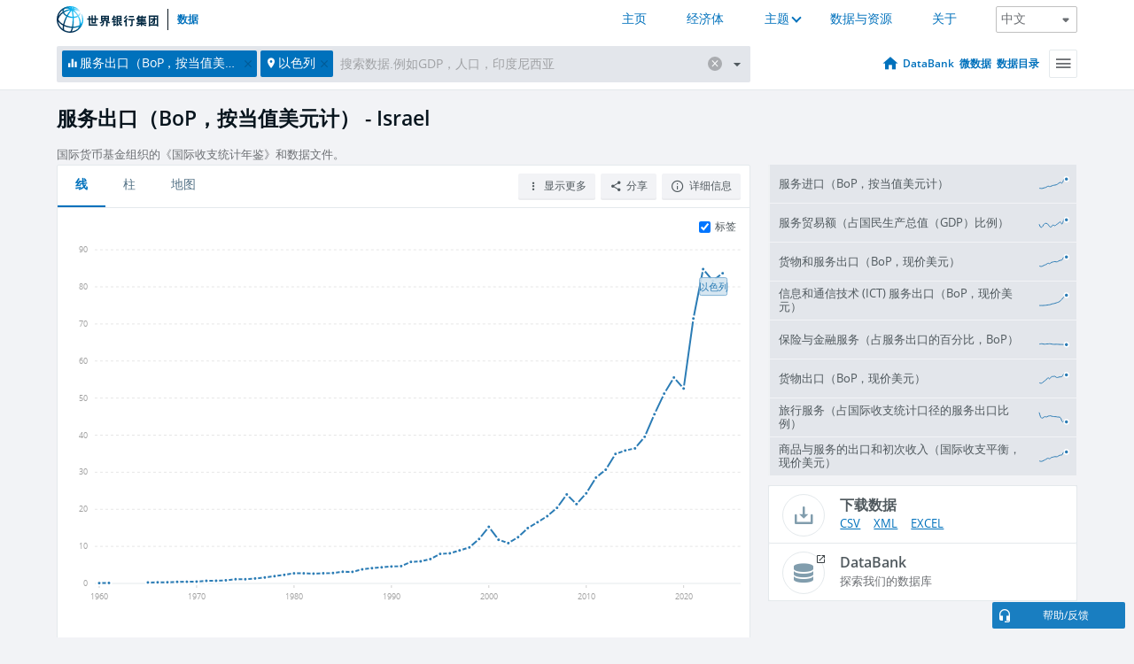

--- FILE ---
content_type: text/html; charset=utf-8
request_url: https://data.worldbank.org.cn/indicator/BX.GSR.NFSV.CD?locations=IL
body_size: 193836
content:
<!doctype html>
<html data-reactroot="" data-reactid="1" data-react-checksum="-1241255757"><head data-reactid="2"><meta charset="utf-8" data-reactid="3"/><title data-react-helmet="true" data-reactid="4">服务出口（BoP，按当值美元计） - Israel | Data</title><meta content="width=device-width, initial-scale=1, minimal-ui" name="viewport" data-reactid="5"/><meta content="IE=Edge" http-equiv="X-UA-Compatible" data-reactid="6"/><meta data-react-helmet="true" name="description" content="服务出口（BoP，按当值美元计） - Israel from The World Bank: Data" data-reactid="7"/><link href="/favicon.ico?v=1.1" rel="shortcut icon" data-reactid="8"/><meta name="google-site-verification" content="ByFDZmo3VoJURCHrA3WHjth6IAISYQEbe20bfzTPCPo" data-reactid="9"/><meta property="og:title" content="World Bank Open Data" data-reactid="10"/><meta property="og:description" content="Free and open access to global development data" data-reactid="11"/><meta property="og:image" content="https://data.worldbank.org/assets/images/logo-wb-header-en.svg" data-reactid="12"/><meta property="og:url" content="https://data.worldbank.org" data-reactid="13"/><meta property="og:site_name" content="World Bank Open Data" data-reactid="14"/><meta name="twitter:title" content="World Bank Open Data" data-reactid="15"/><meta name="twitter:description" content="Free and open access to global development data" data-reactid="16"/><meta name="twitter:image" content="https://data.worldbank.org/assets/images/logo-wb-header-en.svg" data-reactid="17"/><meta property="og:title" content="World Bank Open Data" data-reactid="18"/><meta property="og:description" content="Free and open access to global development data" data-reactid="19"/><meta property="og:image" content="https://data.worldbank.org/assets/images/logo-wb-header-en.svg" data-reactid="20"/><meta property="og:url" content="https://data.worldbank.org" data-reactid="21"/><meta property="og:site_name" content="World Bank Open Data" data-reactid="22"/><meta name="twitter:title" content="World Bank Open Data" data-reactid="23"/><meta name="twitter:description" content="Free and open access to global development data" data-reactid="24"/><meta name="twitter:image" content="https://data.worldbank.org/assets/images/logo-wb-header-en.svg" data-reactid="25"/><meta name="twitter:card" content="@worldbankdata" data-reactid="26"/><meta name="twitter:creator" content="@worldbankdata" data-reactid="27"/><link href="/dist/main-5609719b9db58fc95eb8.css" media="screen, projection" rel="stylesheet" type="text/css" data-reactid="28"/><script data-reactid="29">
  var wbgData = wbgData || {};

  wbgData.page = {
      pageInfo: {
          pageName: "",
          pageCategory: "",
          pageUid: "",
          pageFirstPub: "",
          pageLastMod: "",
          author: "",
          topicTag: "",
          subtopicTag: "",
          contentType: "",
          channel: "",
          webpackage: ""
      },
      sectionInfo: {
          siteSection: "",
          subsectionP2: "",
          subsectionP3: "",
          subsectionP4: "",
          subsectionP5: "",
      }
  }
  wbgData.site = {
      pageLoad: "N",
      siteInfo: {
          siteLanguage: "",
          siteCountry: "",
          siteEnv: "",
          siteType: "datamain",
          siteRegion: "",
          userIpaddressType: "",
      },
      techInfo: {
          cmsType: "",
          bussVPUnit: "",
          bussUnit: "",
          bussUserGroup: "",
          bussAgency: "",
      },
  }
</script><script src="https://assets.adobedtm.com/223f6e2cf7c9/3eb6c9b72a93/launch-7bc0cdc67098.min.js" async="" data-reactid="30"></script><link data-react-helmet="true" rel="canonical" href="https://data.worldbank.org.cn/indicator/BX.GSR.NFSV.CD?locations=IL" data-reactid="31"/><link data-react-helmet="true" rel="alternate" href="https://data.worldbank.org/indicator/BX.GSR.NFSV.CD?locations=IL" hreflang="en" data-reactid="32"/><link data-react-helmet="true" rel="alternate" href="https://datos.bancomundial.org/indicador/BX.GSR.NFSV.CD?locations=IL" hreflang="es" data-reactid="33"/><link data-react-helmet="true" rel="alternate" href="https://donnees.banquemondiale.org/indicateur/BX.GSR.NFSV.CD?locations=IL" hreflang="fr" data-reactid="34"/><link data-react-helmet="true" rel="alternate" href="https://data.albankaldawli.org/indicator/BX.GSR.NFSV.CD?locations=IL" hreflang="ar" data-reactid="35"/></head><body data-reactid="36"><span style="padding-top:15px;" data-reactid="37"><!--[if lte IE 9]><p>It seems you are using an older browser. This site is optimized for modern browsers. Please upgrade to a modern browser for the best experience.<![endif]--></span><div id="app" data-reactid="38"><div class="" data-reactroot="" data-reactid="1" data-react-checksum="-287155533"><div data-reactid="2"><div class="" data-reactid="3"><div class="" style="opacity:1;-webkit-transition:0.4s opacity;transition:0.4s opacity;-webkit-transition-delay:0s;transition-delay:0s;" data-reactid="4"><div class="" style="display:none;position:fixed;top:0;left:0;width:40%;max-width:100% !important;height:2px;box-shadow:1px 1px 1px rgba(0,0,0,0.4);border-radius:0 1px 1px 0;-webkit-transition:0.4s width, 0.4s background-color;transition:0.4s width, 0.4s background-color;background-color:#0071BC;" data-reactid="5"></div></div><header class="border-bottom" id="header" data-reactid="6"><div class="wrapper" data-reactid="7"><div data-reactid="8"><a class="logo" href="http://www.shihang.org/" target="_blank" data-reactid="9"><img alt="The World Bank" src="/assets/images/logo-wb-header-zh.svg" data-reactid="10"/></a><a class="datalink" href="/" data-reactid="11">数据</a></div><div class="tail-container" data-reactid="12"><div class="tab-switcher-container" data-reactid="13"><div class="tab-switcher-item-container " data-reactid="14"><a href="/" data-reactid="15">主页</a></div><div class="tab-switcher-item-container " data-reactid="16"><a href="https://data360.worldbank.org/en/economies" target="_blank" rel="noopener noreferrer" data-reactid="17">经济体</a></div><div class="tab-switcher-item-container " data-reactid="18"><a class="tab-switcher-1 tab-switcher-themes " href="#" data-reactid="19">主题</a></div><div class="tab-switcher-item-container " data-reactid="20"><a href="https://data360.worldbank.org/en/search" target="_blank" rel="noopener noreferrer" data-reactid="21">数据与资源</a></div><div class="tab-switcher-item-container " data-reactid="22"><a href="https://data360.worldbank.org/en/about" target="_blank" rel="noopener noreferrer" data-reactid="23">关于</a></div></div><select class="dropdown" data-reactid="24"><option value="https://data.worldbank.org/indicator/BX.GSR.NFSV.CD?locations=IL" data-reactid="25">English</option><option value="https://datos.bancomundial.org/indicador/BX.GSR.NFSV.CD?locations=IL" data-reactid="26">Español</option><option value="https://donnees.banquemondiale.org/indicateur/BX.GSR.NFSV.CD?locations=IL" data-reactid="27">Français</option><option value="https://data.albankaldawli.org/indicator/BX.GSR.NFSV.CD?locations=IL" data-reactid="28">العربية</option><option value="https://data.worldbank.org.cn/indicator/BX.GSR.NFSV.CD?locations=IL" data-reactid="29">中文</option></select></div></div></header><div data-reactid="30"><nav id="nav" class="" data-reactid="31"><div class="wrapper" data-reactid="32"><div class="search" data-reactid="33"><div class="multiSelector-container " data-reactid="34"><div class="search-bar multiSelector " data-reactid="35"><div class="selector-box" data-reactid="36"><div class="scroll-box" data-reactid="37"><span class="indicator" data-reactid="38"><!-- react-text: 39 -->服务出口（BoP，按当值美元计）<!-- /react-text --><button data-reactid="40"></button></span><span class="location" data-reactid="41"><!-- react-text: 42 -->以色列<!-- /react-text --><button data-reactid="43"></button></span><input type="text" autocapitalize="off" autocomplete="off" autocorrect="off" id="selector" placeholder="搜索数据.例如GDP，人口，印度尼西亚" spellcheck="false" tabindex="0" value="" class="" data-reactid="44"/></div></div><button class="clear" data-reactid="45"></button><button class="" data-reactid="46"></button><div class="dropdownBox " data-reactid="47"><div class="control" data-reactid="48"><button class="close button secondary" data-reactid="49">Close</button></div><p data-reactid="50"><span data-reactid="51">按以下方式浏览世界发展指标</span><a class="country" href="/country" data-reactid="52"><span data-reactid="53">国家</span></a><span data-reactid="54">或</span><a href="/indicator" data-reactid="55"><span data-reactid="56">指标</span></a></p></div></div></div></div><nav class="links" data-reactid="57"><a class="nav-item datapage" href="/" data-reactid="58"></a><a class="nav-item" href="http://databank.shihang.org/data/home.aspx" target="false" data-reactid="59">DataBank</a><a class="nav-item" href="http://microdata.worldbank.org/index.php/home" target="false" data-reactid="60">微数据</a><a class="nav-item" href="https://datacatalog.worldbank.org" target="false" data-reactid="61">数据目录</a><div class="megamenu" data-reactid="62"><button class="menu" id="navBarMenu" data-reactid="63"><span data-reactid="64">Menu</span></button><div class="menuContainer" data-reactid="65"><div class="box" data-reactid="66"><ul class="featured" data-reactid="67"><li data-reactid="68"><a href="http://microdata.worldbank.org/index.php/home" target="_blank" data-reactid="69">Microdata</a></li><li data-reactid="70"><a href="http://datacatalog.worldbank.org" target="_blank" data-reactid="71">Data Catalog</a></li><li data-reactid="72"><a href="http://databank.worldbank.org/data/home.aspx" target="_blank" data-reactid="73"><span data-reactid="74">DataBank</span></a></li></ul><div class="wrapper " data-reactid="75"><div class="dropdownBox" data-reactid="76"><span data-reactid="77">按以下方式浏览世界发展指标</span><a class="country" href="/country" data-reactid="78"><span data-reactid="79">国家</span></a><a href="/indicator" data-reactid="80"><span data-reactid="81">指标</span></a></div><div class="colGroup" data-reactid="82"><ul class="col" data-reactid="83"><li class="hasItem" data-reactid="84"><a href="/about" data-reactid="85">世界一览</a><ul data-reactid="86"><li data-reactid="87"><a href="/about/get-started" data-reactid="88">开始</a></li><li data-reactid="89"><a href="http://data.worldbank.org/about/faq" data-reactid="90">常见问题(en)</a></li><li data-reactid="91"><a href="http://datahelpdesk.worldbank.org" data-reactid="92">帮助(en)</a></li><li data-reactid="93"><a href="/about/contact" data-reactid="94">联系方式</a></li></ul></li></ul><ul class="col" data-reactid="95"><li class="hasItem" data-reactid="96"><a href="/about/data-programs" data-reactid="97">数据计划</a><ul data-reactid="98"><li data-reactid="99"><a href="/about/data-programs#statcap" data-reactid="100">改善统计能力</a></li><li data-reactid="101"><a href="/about/data-programs#icp" data-reactid="102">国际比较计划和购买力平价</a></li><li data-reactid="103"><a href="http://data.worldbank.org/about/data-programs.html#ihsn" data-reactid="104">国际住房调查网络 (IHSN)(en)</a></li><li data-reactid="105"><a href="/about/data-programs#jedh" data-reactid="106">外债联合中心</a></li><li data-reactid="107"><a href="http://opendatatoolkit.worldbank.org" data-reactid="108">政府公开数据工具</a></li><li data-reactid="109"><a href="/about/data-programs#qeds" data-reactid="110">外债统计季报</a></li><li data-reactid="111"><a href="/about/data-programs#statcap" data-reactid="112">统计能力建设信托基金</a></li></ul></li></ul><ul class="col" data-reactid="113"><li class="hasItem" data-reactid="114"><a href="/products" data-reactid="115">产品</a><ul data-reactid="116"><li data-reactid="117"><a href="http://datatopics.worldbank.org/world-development-indicators" data-reactid="118">世界发展指标(en)</a></li><li data-reactid="119"><a href="https://www.worldbank.org/en/programs/debt-statistics/ids/products" data-reactid="120">国际债务统计 IDS (en)</a></li><li data-reactid="121"><a href="/products/data-books" data-reactid="122">其它图书和报告</a></li><li data-reactid="123"><a href="https://datahelpdesk.worldbank.org/knowledgebase/articles/906519" data-reactid="124">国家与贷款分组(en)</a></li><li data-reactid="125"><a href="http://data.worldbank.org/products/tools" data-reactid="126">数据门户和工具(en)</a></li></ul></li></ul><ul class="col" data-reactid="127"><li data-reactid="128"><a href="http://datatopics.worldbank.org/sdgs" data-reactid="129">发展目标</a></li><li data-reactid="130"><a href="/summary-terms-of-use" data-reactid="131">使用条款</a></li><li data-reactid="132"><a href="https://datahelpdesk.worldbank.org/knowledgebase/articles/889386" data-reactid="133">软件开发者</a></li></ul></div></div></div></div></div></nav></div></nav></div><div class="wrapper" id="main" data-reactid="134"><!-- react-text: 135 --><!-- /react-text --><!-- react-empty: 136 --><article class="card indicator" id="mainChart" data-reactid="137"><span data-reactid="138"></span><div class="cardheader" data-reactid="139"><a href="/indicator/BX.GSR.NFSV.CD" data-reactid="140"><h1 data-reactid="141">服务出口（BoP，按当值美元计） - Israel</h1></a><div class="sources-org" data-reactid="142"><span data-reactid="143"><span data-reactid="144">国际货币基金组织的《国际收支统计年鉴》和数据文件。</span></span></div></div><section class="body" data-reactid="145"><nav class="tabs" data-reactid="146"><div class="tab-item" data-reactid="147"><a class="active" data-reactid="148"><span data-reactid="149">线</span></a><a class="" data-reactid="150"><span data-reactid="151">柱</span></a><a data-reactid="152"><span data-reactid="153">地图</span></a></div><div class="buttons" data-reactid="154"><span style="position:relative;z-index:4;" data-reactid="155"><button class="button secondary more" id="ContextualDropdown" data-reactid="156"><span data-reactid="157">显示更多</span></button><ul class="ContextualDropdownBox" style="display:none;" data-reactid="158"><li class="selected" id="default" data-reactid="159">无</li><li class="" id="aggregate" data-reactid="160">合计</li><li class="" id="region" data-reactid="161">同一地区</li><li class="" id="similar" data-reactid="162">类似值</li><li class="" id="max" data-reactid="163">最高值</li><li class="" id="min" data-reactid="164">最低值</li></ul></span><button class="button secondary share" style="display:inline-block;" data-reactid="165"><span data-reactid="166">分享</span></button><button class="button secondary openinnew" data-reactid="167"><span data-reactid="168">详细信息</span></button></div></nav><div class="view chart" data-reactid="169"><div class="label" data-reactid="170"><label data-reactid="171"><span data-reactid="172">标签</span></label><input type="checkbox" checked="" data-reactid="173"/></div><img class="placeholder" src="/assets/images/placeholder.png" data-reactid="174"/><div class="d3-chart spinning" data-reactid="175"></div></div><footer class="controls" data-reactid="176"><div data-reactid="177"><div class="show-desktop" data-reactid="178"><span class="range year" data-reactid="179"><p data-reactid="180"><b data-reactid="181">1960</b><!-- react-text: 182 --> - <!-- /react-text --><b data-reactid="183">2024</b></p><div style="position:relative;" class="newSlider" data-reactid="184"><div class="bar bar-0" style="position:absolute;will-change:;left:0;right:0;" data-reactid="185"></div><div class="bar bar-1" style="position:absolute;will-change:;left:0;right:0;" data-reactid="186"></div><div class="bar bar-2" style="position:absolute;will-change:;left:0;right:0;" data-reactid="187"></div><div class="handle handle-0 " style="position:absolute;will-change:;z-index:1;left:0px;" data-reactid="188"></div><div class="handle handle-1 " style="position:absolute;will-change:;z-index:2;left:0px;" data-reactid="189"></div></div></span></div><div class="hide-desktop" data-reactid="190"><div data-reactid="191"><span class="select year" data-reactid="192"><select data-reactid="193"><option value="2024" data-reactid="194">2024</option><option value="2023" data-reactid="195">2023</option><option value="2022" data-reactid="196">2022</option><option value="2021" data-reactid="197">2021</option><option value="2020" data-reactid="198">2020</option><option value="2019" data-reactid="199">2019</option><option value="2018" data-reactid="200">2018</option><option value="2017" data-reactid="201">2017</option><option value="2016" data-reactid="202">2016</option><option value="2015" data-reactid="203">2015</option><option value="2014" data-reactid="204">2014</option><option value="2013" data-reactid="205">2013</option><option value="2012" data-reactid="206">2012</option><option value="2011" data-reactid="207">2011</option><option value="2010" data-reactid="208">2010</option><option value="2009" data-reactid="209">2009</option><option value="2008" data-reactid="210">2008</option><option value="2007" data-reactid="211">2007</option><option value="2006" data-reactid="212">2006</option><option value="2005" data-reactid="213">2005</option><option value="2004" data-reactid="214">2004</option><option value="2003" data-reactid="215">2003</option><option value="2002" data-reactid="216">2002</option><option value="2001" data-reactid="217">2001</option><option value="2000" data-reactid="218">2000</option><option value="1999" data-reactid="219">1999</option><option value="1998" data-reactid="220">1998</option><option value="1997" data-reactid="221">1997</option><option value="1996" data-reactid="222">1996</option><option value="1995" data-reactid="223">1995</option><option value="1994" data-reactid="224">1994</option><option value="1993" data-reactid="225">1993</option><option value="1992" data-reactid="226">1992</option><option value="1991" data-reactid="227">1991</option><option value="1990" data-reactid="228">1990</option><option value="1989" data-reactid="229">1989</option><option value="1988" data-reactid="230">1988</option><option value="1987" data-reactid="231">1987</option><option value="1986" data-reactid="232">1986</option><option value="1985" data-reactid="233">1985</option><option value="1984" data-reactid="234">1984</option><option value="1983" data-reactid="235">1983</option><option value="1982" data-reactid="236">1982</option><option value="1981" data-reactid="237">1981</option><option value="1980" data-reactid="238">1980</option><option value="1979" data-reactid="239">1979</option><option value="1978" data-reactid="240">1978</option><option value="1977" data-reactid="241">1977</option><option value="1976" data-reactid="242">1976</option><option value="1975" data-reactid="243">1975</option><option value="1974" data-reactid="244">1974</option><option value="1973" data-reactid="245">1973</option><option value="1972" data-reactid="246">1972</option><option value="1971" data-reactid="247">1971</option><option value="1970" data-reactid="248">1970</option><option value="1969" data-reactid="249">1969</option><option value="1968" data-reactid="250">1968</option><option value="1967" data-reactid="251">1967</option><option value="1966" data-reactid="252">1966</option><option value="1965" data-reactid="253">1965</option><option value="1964" data-reactid="254">1964</option><option value="1963" data-reactid="255">1963</option><option value="1962" data-reactid="256">1962</option><option value="1961" data-reactid="257">1961</option><option selected="" value="1960" data-reactid="258">1960</option></select></span><span class="select year" data-reactid="259"><select data-reactid="260"><option selected="" value="2024" data-reactid="261">2024</option><option value="2023" data-reactid="262">2023</option><option value="2022" data-reactid="263">2022</option><option value="2021" data-reactid="264">2021</option><option value="2020" data-reactid="265">2020</option><option value="2019" data-reactid="266">2019</option><option value="2018" data-reactid="267">2018</option><option value="2017" data-reactid="268">2017</option><option value="2016" data-reactid="269">2016</option><option value="2015" data-reactid="270">2015</option><option value="2014" data-reactid="271">2014</option><option value="2013" data-reactid="272">2013</option><option value="2012" data-reactid="273">2012</option><option value="2011" data-reactid="274">2011</option><option value="2010" data-reactid="275">2010</option><option value="2009" data-reactid="276">2009</option><option value="2008" data-reactid="277">2008</option><option value="2007" data-reactid="278">2007</option><option value="2006" data-reactid="279">2006</option><option value="2005" data-reactid="280">2005</option><option value="2004" data-reactid="281">2004</option><option value="2003" data-reactid="282">2003</option><option value="2002" data-reactid="283">2002</option><option value="2001" data-reactid="284">2001</option><option value="2000" data-reactid="285">2000</option><option value="1999" data-reactid="286">1999</option><option value="1998" data-reactid="287">1998</option><option value="1997" data-reactid="288">1997</option><option value="1996" data-reactid="289">1996</option><option value="1995" data-reactid="290">1995</option><option value="1994" data-reactid="291">1994</option><option value="1993" data-reactid="292">1993</option><option value="1992" data-reactid="293">1992</option><option value="1991" data-reactid="294">1991</option><option value="1990" data-reactid="295">1990</option><option value="1989" data-reactid="296">1989</option><option value="1988" data-reactid="297">1988</option><option value="1987" data-reactid="298">1987</option><option value="1986" data-reactid="299">1986</option><option value="1985" data-reactid="300">1985</option><option value="1984" data-reactid="301">1984</option><option value="1983" data-reactid="302">1983</option><option value="1982" data-reactid="303">1982</option><option value="1981" data-reactid="304">1981</option><option value="1980" data-reactid="305">1980</option><option value="1979" data-reactid="306">1979</option><option value="1978" data-reactid="307">1978</option><option value="1977" data-reactid="308">1977</option><option value="1976" data-reactid="309">1976</option><option value="1975" data-reactid="310">1975</option><option value="1974" data-reactid="311">1974</option><option value="1973" data-reactid="312">1973</option><option value="1972" data-reactid="313">1972</option><option value="1971" data-reactid="314">1971</option><option value="1970" data-reactid="315">1970</option><option value="1969" data-reactid="316">1969</option><option value="1968" data-reactid="317">1968</option><option value="1967" data-reactid="318">1967</option><option value="1966" data-reactid="319">1966</option><option value="1965" data-reactid="320">1965</option><option value="1964" data-reactid="321">1964</option><option value="1963" data-reactid="322">1963</option><option value="1962" data-reactid="323">1962</option><option value="1961" data-reactid="324">1961</option><option value="1960" data-reactid="325">1960</option></select></span></div></div></div></footer></section><aside class="sidebar" data-reactid="326"><div data-reactid="327"><div class="featured-indicators" data-reactid="328"><ul class="chart-list" data-reactid="329"><li data-reactid="330"><a href="/indicator/BM.GSR.NFSV.CD?locations=IL" data-reactid="331"><span class="name" data-reactid="332">服务进口（BoP，按当值美元计）</span><div class="chart" data-reactid="333"><img class="placeholder" src="/assets/images/placeholder.png" data-reactid="334"/><div class="d3-chart spinning" data-reactid="335"></div></div></a></li><li data-reactid="336"><a href="/indicator/BG.GSR.NFSV.GD.ZS?locations=IL" data-reactid="337"><span class="name" data-reactid="338">服务贸易额（占国民生产总值（GDP）比例）</span><div class="chart" data-reactid="339"><img class="placeholder" src="/assets/images/placeholder.png" data-reactid="340"/><div class="d3-chart spinning" data-reactid="341"></div></div></a></li><li data-reactid="342"><a href="/indicator/BX.GSR.GNFS.CD?locations=IL" data-reactid="343"><span class="name" data-reactid="344">货物和服务出口（BoP，现价美元）</span><div class="chart" data-reactid="345"><img class="placeholder" src="/assets/images/placeholder.png" data-reactid="346"/><div class="d3-chart spinning" data-reactid="347"></div></div></a></li><li data-reactid="348"><a href="/indicator/BX.GSR.CCIS.CD?locations=IL" data-reactid="349"><span class="name" data-reactid="350">信息和通信技术 (ICT) 服务出口（BoP，现价美元）</span><div class="chart" data-reactid="351"><img class="placeholder" src="/assets/images/placeholder.png" data-reactid="352"/><div class="d3-chart spinning" data-reactid="353"></div></div></a></li><li data-reactid="354"><a href="/indicator/BX.GSR.INSF.ZS?locations=IL" data-reactid="355"><span class="name" data-reactid="356">保险与金融服务（占服务出口的百分比，BoP）</span><div class="chart" data-reactid="357"><img class="placeholder" src="/assets/images/placeholder.png" data-reactid="358"/><div class="d3-chart spinning" data-reactid="359"></div></div></a></li><li data-reactid="360"><a href="/indicator/BX.GSR.MRCH.CD?locations=IL" data-reactid="361"><span class="name" data-reactid="362">货物出口（BoP，现价美元）</span><div class="chart" data-reactid="363"><img class="placeholder" src="/assets/images/placeholder.png" data-reactid="364"/><div class="d3-chart spinning" data-reactid="365"></div></div></a></li><li data-reactid="366"><a href="/indicator/BX.GSR.TRVL.ZS?locations=IL" data-reactid="367"><span class="name" data-reactid="368">旅行服务（占国际收支统计口径的服务出口比例）</span><div class="chart" data-reactid="369"><img class="placeholder" src="/assets/images/placeholder.png" data-reactid="370"/><div class="d3-chart spinning" data-reactid="371"></div></div></a></li><li data-reactid="372"><a href="/indicator/BX.GSR.TOTL.CD?locations=IL" data-reactid="373"><span class="name" data-reactid="374">商品与服务的出口和初次收入（国际收支平衡，现价美元）</span><div class="chart" data-reactid="375"><img class="placeholder" src="/assets/images/placeholder.png" data-reactid="376"/><div class="d3-chart spinning" data-reactid="377"></div></div></a></li></ul></div><div class="buttonGroup" data-reactid="378"><div class="btn-item download" data-reactid="379"><h4 data-reactid="380"><span data-reactid="381">下载数据</span></h4><p data-reactid="382"><a href="https://api.worldbank.org/v2/zh/indicator/BX.GSR.NFSV.CD?downloadformat=csv" data-reactid="383">CSV</a><a href="https://api.worldbank.org/v2/zh/indicator/BX.GSR.NFSV.CD?downloadformat=xml" data-reactid="384">XML</a><a href="https://api.worldbank.org/v2/zh/indicator/BX.GSR.NFSV.CD?downloadformat=excel" data-reactid="385">EXCEL</a></p></div><a class="btn-item databank" href="http://databank.shihang.org/data/reports.aspx?source=2&amp;series=BX.GSR.NFSV.CD&amp;country=ISR" target="_blank" data-reactid="386"><h4 data-reactid="387"><span data-reactid="388">DataBank</span></h4><p data-reactid="389"><span data-reactid="390">探索我们的数据库</span></p></a></div></div></aside></article><div data-reactid="391"><span data-reactid="392"><article class="details card" data-reactid="393"><h2 data-reactid="394">所选国家和经济体</h2><div data-reactid="395"><div data-reactid="396"><!-- react-text: 397 --><!-- /react-text --><section class="body" data-reactid="398"><div class="infinite" data-reactid="399"><div class="item title" data-reactid="400"><div class="th country ascendant" data-reactid="401"><span data-reactid="402">国家的名字</span></div><div class="th most_recent_year" data-customlink="ss:body content" data-reactid="403"><span data-reactid="404">最近年份</span></div><div class="th most_recent_value" data-customlink="ss:body content" data-reactid="405"><span data-reactid="406">最近数值</span><span data-reactid="407"><br data-reactid="408"/><!-- react-text: 409 -->(<!-- /react-text --><span data-reactid="410">千</span><!-- react-text: 411 -->)<!-- /react-text --></span></div><div class="th sparkline" data-reactid="412"></div></div></div></section></div></div></article><article class="details card" data-reactid="413"><h2 data-reactid="414">所有国家和经济体</h2><div data-reactid="415"><div data-reactid="416"><!-- react-text: 417 --><!-- /react-text --><section class="body" data-reactid="418"><div class="infinite" data-reactid="419"><div class="item title" data-reactid="420"><div class="th country ascendant" data-reactid="421"><span data-reactid="422">国家的名字</span></div><div class="th most_recent_year" data-customlink="ss:body content" data-reactid="423"><span data-reactid="424">最近年份</span></div><div class="th most_recent_value" data-customlink="ss:body content" data-reactid="425"><span data-reactid="426">最近数值</span><span data-reactid="427"><br data-reactid="428"/><!-- react-text: 429 -->(<!-- /react-text --><span data-reactid="430">百万</span><!-- react-text: 431 -->)<!-- /react-text --></span></div><div class="th sparkline" data-reactid="432"></div></div></div></section></div></div></article></span></div></div><div id="hf_footer_wrapper" data-reactid="433"><div class="right-bottom" data-reactid="434"><a class="help-improve" href="http://goo.gl/forms/Hw4zfOQufm" target="_blank" data-reactid="435"><span data-reactid="436">帮助我们改进本网站</span></a><button class="fixed-button" data-reactid="437"><span data-reactid="438">帮助/反馈</span></button></div><div class="wrapper" data-reactid="439"><ul class="_bottom" data-reactid="440"><li class="_bottom_logo" data-reactid="441"><a href="http://www.shihang.org/" target="_blank" data-reactid="442"><img src="/assets/images/logo-wbg-footer-zh.svg" alt="建立一个没有贫困的世界" data-reactid="443"/></a></li><li class="_ibrd" data-reactid="444"><a href="http://www.shihang.org/zh/about/what-we-do/brief/ibrd" target="_blank" data-reactid="445">国际复兴开发银行</a></li><li data-reactid="446"><a href="http://www.worldbank.org/ida" target="_blank" data-reactid="447">国际开发协会(En)</a></li><li data-reactid="448"><a href="http://www.ifc.org/chinese" target="_blank" data-reactid="449">国际金融公司</a></li><li data-reactid="450"><a href="http://www.miga.org" target="_blank" data-reactid="451">多边投资担保机构(En)</a></li><li data-reactid="452"><a href="http://icsid.worldbank.org" target="_blank" data-reactid="453">解决投资争端国际中心(En)</a></li><li class="_bottom_social" data-reactid="454"><div class="social-container" data-reactid="455"><a href="https://www.facebook.com/worldbank/" data-reactid="456"><img alt="World Bank Facebook" src="/media/social/facebook.svg" data-reactid="457"/></a><a href="https://x.com/worldbankdata" data-reactid="458"><img alt="World Bank Twitter" src="/media/social/twitter.svg" data-reactid="459"/></a><a href="https://github.com/worldbank" data-reactid="460"><img alt="World Bank Github" src="/media/social/github.svg" data-reactid="461"/></a><a href="https://www.linkedin.com/showcase/world-bank-development-economics/posts/?feedView=all" data-reactid="462"><img alt="World Bank Linkedin" src="/media/social/linkedin.svg" data-reactid="463"/></a></div></li></ul><div class="_bottom_left" data-reactid="464"><ul data-reactid="465"><li data-reactid="466"><a href="http://www.shihang.org/zh/about/legal" target="_blank" data-reactid="467">法律声明</a></li><li data-reactid="468"><a href="http://www.shihang.org/zh/access-to-information" target="_blank" data-reactid="469">信息获取</a></li><li data-reactid="470"><a href="http://www.worldbank.org/jobs" target="_blank" data-reactid="471">招聘 (En)</a></li><li class="_last" data-reactid="472"><a href="http://www.worldbank.org.cn/contacts" target="_blank" data-reactid="473">联系方式</a></li></ul><div class="_copyright" data-reactid="474"><!-- react-text: 475 -->© <!-- /react-text --><!-- react-text: 476 -->2026<!-- /react-text --><!-- react-text: 477 --> 世界银行，版权所有<!-- /react-text --></div></div><div class="_bottom_right" data-reactid="478"><a href="http://www.shihang.org/zh/about/unit/integrity-vice-presidency/report-an-allegation" target="_blank" data-reactid="479"><div data-reactid="480">举报欺诈腐败行为</div></a></div></div></div></div></div></div></div><script data-reactid="39">window.__data=["^ ","cache",["^ ","banner",["^ ","$type","atom","value",["^ ","fr","<div id=\"wb_banner\"><span class=\"wb_banner_text\">COVID-19 : Comment le Groupe de la Banque mondiale aide-t-il les pays à faire face à la pandémie ?  <a class=\"btn-schedule\" href=\"https://www.banquemondiale.org/fr/who-we-are/news/coronavirus-covid19?intcid=wbw_xpl_banner_fr_ext_Covid19\">Suivez notre actualité</a></p>\r\n</span><span class=\"wb_banner_descr\"></span><input type=\"button\" value=\"Close\" onclick=\"wb_close();\" /></div>","en","<div id=\"wb_banner\"><span class=\"wb_banner_text\"><p>Learn how the World Bank Group is helping countries with COVID-19 (coronavirus). <a class=\"btn-schedule\" href=\"https://www.worldbank.org/en/who-we-are/news/coronavirus-covid19?intcid=wbw_xpl_banner_en_ext_Covid19\">Find Out </a></p></span><span class=\"wb_banner_descr\"></span><input type=\"button\" value=\"Close\" onclick=\"wb_close();\" /></div>","pt",null,"ar","<div id=\"wb_banner\"><span class=\"wb_banner_text\"><p>تعرّف كيف تدعم مجموعة البنك الدولي البلدان المتأثرة بتفشِّي فيروس كورونا (COVID-19). <a class=\"btn-schedule\" href=\"https://www.albankaldawli.org/ar/who-we-are/news/coronavirus-covid19?intcid=wbw_xpl_banner_ar_ext_Covid19\"> للمزيد  </a></p>\r\n</span><span class=\"wb_banner_descr\"></span><input type=\"button\" value=\"Close\" onclick=\"wb_close();\" /></div>","display",true,"es","<div id=\"wb_banner\"><span class=\"wb_banner_text\"><p>Coronavirus: La respuesta del Grupo Banco Mundial ante la emergencia mundial de hacer frente a la pandemia. <a class=\"btn-schedule\" href=\"https://www.bancomundial.org/es/who-we-are/news/coronavirus-covid19?intcid=wbw_xpl_banner_es_ext_Covid19\">Sepa más</a></p></span><span class=\"wb_banner_descr\"></span><input type=\"button\" value=\"Close\" onclick=\"wb_close();\" /></div>"]],"lists",["^ ","countries",["^ ","zh",["^ ","^2","atom","^3",[["^ ","zh",["^ ","name","孟加拉国"],"^7","Bangladesh","locationType","country","id","BD"],["^ ","zh",["^ ","^7","比利时"],"^7","Belgium","^8","country","id","BE"],["^ ","zh",["^ ","^7","布基纳法索"],"^7","Burkina Faso","^8","country","id","BF"],["^ ","zh",["^ ","^7","保加利亚"],"^7","Bulgaria","^8","country","id","BG"],["^ ","zh",["^ ","^7","委内瑞拉玻利瓦尔共和国"],"^7","Venezuela, RB","^8","country","id","VE"],["^ ","zh",["^ ","^7","波斯尼亚和黑塞哥维那"],"^7","Bosnia and Herzegovina","^8","country","id","BA"],["^ ","zh",["^ ","^7","巴巴多斯"],"^7","Barbados","^8","country","id","BB"],["^ ","zh",["^ ","^7","百慕大"],"^7","Bermuda","^8","country","id","BM"],["^ ","zh",["^ ","^7","文莱达鲁萨兰国"],"^7","Brunei Darussalam","^8","country","id","BN"],["^ ","zh",["^ ","^7","玻利维亚"],"^7","Bolivia","^8","country","id","BO"],["^ ","zh",["^ ","^7","巴林"],"^7","Bahrain","^8","country","id","BH"],["^ ","zh",["^ ","^7","布隆迪"],"^7","Burundi","^8","country","id","BI"],["^ ","zh",["^ ","^7","贝宁"],"^7","Benin","^8","country","id","BJ"],["^ ","zh",["^ ","^7","不丹"],"^7","Bhutan","^8","country","id","BT"],["^ ","zh",["^ ","^7","牙买加"],"^7","Jamaica","^8","country","id","JM"],["^ ","zh",["^ ","^7","博茨瓦纳"],"^7","Botswana","^8","country","id","BW"],["^ ","zh",["^ ","^7","萨摩亚"],"^7","Samoa","^8","country","id","WS"],["^ ","zh",["^ ","^7","巴西"],"^7","Brazil","^8","country","id","BR"],["^ ","zh",["^ ","^7","巴哈马"],"^7","Bahamas, The","^8","country","id","BS"],["^ ","^8","region","id","A5","^7","Sub-Saharan Africa excluding South Africa and Nigeria"],["^ ","zh",["^ ","^7","海峡群岛"],"^7","Channel Islands","^8","country","id","JG"],["^ ","zh",["^ ","^7","白俄罗斯"],"^7","Belarus","^8","country","id","BY"],["^ ","zh",["^ ","^7","伯利兹"],"^7","Belize","^8","country","id","BZ"],["^ ","zh",["^ ","^7","俄罗斯联邦"],"^7","Russian Federation","^8","country","id","RU"],["^ ","zh",["^ ","^7","卢旺达"],"^7","Rwanda","^8","country","id","RW"],["^ ","zh",["^ ","^7","塞尔维亚"],"^7","Serbia","^8","country","id","RS"],["^ ","zh",["^ ","^7","肯尼亚"],"^7","Kenya","^8","country","id","KE"],["^ ","zh",["^ ","^7","立陶宛"],"^7","Lithuania","^8","country","id","LT"],["^ ","zh",["^ ","^7","莫桑比克"],"^7","Mozambique","^8","country","id","MZ"],["^ ","zh",["^ ","^7","卢森堡"],"^7","Luxembourg","^8","country","id","LU"],["^ ","zh",["^ ","^7","古巴"],"^7","Cuba","^8","country","id","CU"],["^ ","zh",["^ ","^7","人口紅利之後"],"^7","Post-demographic dividend","^8","demodividend","id","V4"],["^ ","zh",["^ ","^7","罗马尼亚"],"^7","Romania","^8","country","id","RO"],["^ ","^8","region","id","A4","^7","Sub-Saharan Africa excluding South Africa"],["^ ","zh",["^ ","^7","几内亚比绍共和国"],"^7","Guinea-Bissau","^8","country","id","GW"],["^ ","zh",["^ ","^7","关岛"],"^7","Guam","^8","country","id","GU"],["^ ","zh",["^ ","^7","危地马拉"],"^7","Guatemala","^8","country","id","GT"],["^ ","zh",["^ ","^7","希腊"],"^7","Greece","^8","country","id","GR"],["^ ","zh",["^ ","^7","赤道几内亚"],"^7","Equatorial Guinea","^8","country","id","GQ"],["^ ","zh",["^ ","^7","斯威士兰"],"^7","Eswatini","^8","country","id","SZ"],["^ ","zh",["^ ","^7","日本"],"^7","Japan","^8","country","id","JP"],["^ ","zh",["^ ","^7","圭亚那"],"^7","Guyana","^8","country","id","GY"],["^ ","zh",["^ ","^7","格鲁吉亚"],"^7","Georgia","^8","country","id","GE"],["^ ","zh",["^ ","^7","格林纳达"],"^7","Grenada","^8","country","id","GD"],["^ ","zh",["^ ","^7","英国"],"^7","United Kingdom","^8","country","id","GB"],["^ ","zh",["^ ","^7","加蓬"],"^7","Gabon","^8","country","id","GA"],["^ ","zh",["^ ","^7","萨尔瓦多"],"^7","El Salvador","^8","country","id","SV"],["^ ","zh",["^ ","^7","越南"],"^7","Viet Nam","^8","country","id","VN"],["^ ","zh",["^ ","^7","几内亚"],"^7","Guinea","^8","country","id","GN"],["^ ","zh",["^ ","^7","冈比亚"],"^7","Gambia, The","^8","country","id","GM"],["^ ","zh",["^ ","^7","格陵兰"],"^7","Greenland","^8","country","id","GL"],["^ ","zh",["^ ","^7","直布罗陀"],"^7","Gibraltar","^8","country","id","GI"],["^ ","zh",["^ ","^7","加纳"],"^7","Ghana","^8","country","id","GH"],["^ ","zh",["^ ","^7","阿曼"],"^7","Oman","^8","country","id","OM"],["^ ","zh",["^ ","^7","突尼斯"],"^7","Tunisia","^8","country","id","TN"],["^ ","zh",["^ ","^7","经合组织成员"],"^7","OECD members","^8","region","id","OE"],["^ ","zh",["^ ","^7","乌拉圭"],"^7","Uruguay","^8","country","id","UY"],["^ ","zh",["^ ","^7","中歐和波羅的海"],"^7","Central Europe and the Baltics","^8","region","id","B8"],["^ ","zh",["^ ","^7","汤加"],"^7","Tonga","^8","country","id","TO"],["^ ","zh",["^ ","^7","克罗地亚"],"^7","Croatia","^8","country","id","HR"],["^ ","zh",["^ ","^7","海地"],"^7","Haiti","^8","country","id","HT"],["^ ","zh",["^ ","^7","匈牙利"],"^7","Hungary","^8","country","id","HU"],["^ ","zh",["^ ","^7","中国香港特别行政区"],"^7","Hong Kong SAR, China","^8","country","id","HK"],["^ ","zh",["^ ","^7","中高等收入国家"],"id","XT","^7","Upper middle income","^8","income_level"],["^ ","zh",["^ ","^7","洪都拉斯"],"^7","Honduras","^8","country","id","HN"],["^ ","^8","region","id","M2","^7","North Africa"],["^ ","zh",["^ ","^7","土库曼斯坦"],"^7","Turkmenistan","^8","country","id","TM"],["^ ","zh",["^ ","^7","东帝汶"],"^7","Timor-Leste","^8","country","id","TL"],["^ ","zh",["^ ","^7","波多黎各"],"^7","Puerto Rico (US)","^8","country","id","PR"],["^ ","zh",["^ ","^7","约旦河西岸和加沙"],"^7","West Bank and Gaza","^8","country","id","PS"],["^ ","zh",["^ ","^7","帕劳"],"^7","Palau","^8","country","id","PW"],["^ ","zh",["^ ","^7","葡萄牙"],"^7","Portugal","^8","country","id","PT"],["^ ","zh",["^ ","^7","巴拉圭"],"^7","Paraguay","^8","country","id","PY"],["^ ","zh",["^ ","^7","斯洛文尼亚"],"^7","Slovenia","^8","country","id","SI"],["^ ","zh",["^ ","^7","巴拿马"],"^7","Panama","^8","country","id","PA"],["^ ","zh",["^ ","^7","法属波利尼西亚"],"^7","French Polynesia","^8","country","id","PF"],["^ ","zh",["^ ","^7","巴布亚新几内亚"],"^7","Papua New Guinea","^8","country","id","PG"],["^ ","zh",["^ ","^7","津巴布韦"],"^7","Zimbabwe","^8","country","id","ZW"],["^ ","zh",["^ ","^7","秘鲁"],"^7","Peru","^8","country","id","PE"],["^ ","zh",["^ ","^7","东亚与太平洋地区"],"id","Z4","^7","East Asia & Pacific","^8","region"],["^ ","zh",["^ ","^7","巴基斯坦"],"^7","Pakistan","^8","country","id","PK"],["^ ","zh",["^ ","^7","菲律宾"],"^7","Philippines","^8","country","id","PH"],["^ ","zh",["^ ","^7","欧洲与中亚地区"],"id","Z7","^7","Europe & Central Asia","^8","region"],["^ ","zh",["^ ","^7","撒哈拉以南非洲地区（不包括高收入）"],"id","ZF","^7","Sub-Saharan Africa (excluding high income)","^8","region"],["^ ","zh",["^ ","^7","波兰"],"^7","Poland","^8","country","id","PL"],["^ ","zh",["^ ","^7","赞比亚"],"^7","Zambia","^8","country","id","ZM"],["^ ","^8","region","id","ZH","^7","Africa Eastern and Southern"],["^ ","^8","region","id","ZI","^7","Africa Western and Central"],["^ ","zh",["^ ","^7","拉丁美洲与加勒比海地区"],"id","ZJ","^7","Latin America & Caribbean","^8","region"],["^ ","zh",["^ ","^7","爱沙尼亚"],"^7","Estonia","^8","country","id","EE"],["^ ","zh",["^ ","^7","阿拉伯埃及共和国"],"^7","Egypt, Arab Rep.","^8","country","id","EG"],["^ ","zh",["^ ","^7","撒哈拉以南非洲地区"],"id","ZG","^7","Sub-Saharan Africa","^8","region"],["^ ","zh",["^ ","^7","南非"],"^7","South Africa","^8","country","id","ZA"],["^ ","zh",["^ ","^7","厄瓜多尔"],"^7","Ecuador","^8","country","id","EC"],["^ ","zh",["^ ","^7","意大利"],"^7","Italy","^8","country","id","IT"],["^ ","zh",["^ ","^7","塞舌尔"],"^7","Seychelles","^8","country","id","SC"],["^ ","zh",["^ ","^7","最不发达国家：联合国分类"],"^7","Least developed countries: UN classification","^8","region","id","XL"],["^ ","zh",["^ ","^7","所罗门群岛"],"^7","Solomon Islands","^8","country","id","SB"],["^ ","zh",["^ ","^7","欧洲联盟"],"^7","European Union","^8","region","id","EU"],["^ ","zh",["^ ","^7","埃塞俄比亚"],"^7","Ethiopia","^8","country","id","ET"],["^ ","zh",["^ ","^7","索马里联邦共和国"],"^7","Somalia, Fed. Rep.","^8","country","id","SO"],["^ ","zh",["^ ","^7","塔吉克斯坦"],"^7","Tajikistan","^8","country","id","TJ"],["^ ","zh",["^ ","^7","中东、北非、阿富汗与巴基斯坦"],"id","ZQ","^7","Middle East, North Africa, Afghanistan & Pakistan","^8","region"],["^ ","zh",["^ ","^7","西班牙"],"^7","Spain","^8","country","id","ES"],["^ ","zh",["^ ","^7","厄立特里亚"],"^7","Eritrea","^8","country","id","ER"],["^ ","zh",["^ ","^7","黑山"],"^7","Montenegro","^8","country","id","ME"],["^ ","zh",["^ ","^7","摩尔多瓦"],"^7","Moldova","^8","country","id","MD"],["^ ","zh",["^ ","^7","马达加斯加"],"^7","Madagascar","^8","country","id","MG"],["^ ","zh",["^ ","^7","圣马丁（法属）"],"^7","St. Martin (French part)","^8","country","id","MF"],["^ ","zh",["^ ","^7","摩洛哥"],"^7","Morocco","^8","country","id","MA"],["^ ","zh",["^ ","^7","摩纳哥"],"^7","Monaco","^8","country","id","MC"],["^ ","zh",["^ ","^7","乌兹别克斯坦"],"^7","Uzbekistan","^8","country","id","UZ"],["^ ","zh",["^ ","^7","缅甸"],"^7","Myanmar","^8","country","id","MM"],["^ ","zh",["^ ","^7","马里"],"^7","Mali","^8","country","id","ML"],["^ ","zh",["^ ","^7","中国澳门特别行政区"],"^7","Macao SAR, China","^8","country","id","MO"],["^ ","zh",["^ ","^7","蒙古"],"^7","Mongolia","^8","country","id","MN"],["^ ","zh",["^ ","^7","马绍尔群岛"],"^7","Marshall Islands","^8","country","id","MH"],["^ ","zh",["^ ","^7","北马其顿"],"^7","North Macedonia","^8","country","id","MK"],["^ ","zh",["^ ","^7","毛里求斯"],"^7","Mauritius","^8","country","id","MU"],["^ ","zh",["^ ","^7","马耳他"],"^7","Malta","^8","country","id","MT"],["^ ","zh",["^ ","^7","马拉维"],"^7","Malawi","^8","country","id","MW"],["^ ","zh",["^ ","^7","马尔代夫"],"^7","Maldives","^8","country","id","MV"],["^ ","zh",["^ ","^7","北马里亚纳群岛"],"^7","Northern Mariana Islands","^8","country","id","MP"],["^ ","zh",["^ ","^7","毛里塔尼亚"],"^7","Mauritania","^8","country","id","MR"],["^ ","zh",["^ ","^7","马恩岛"],"^7","Isle of Man","^8","country","id","IM"],["^ ","zh",["^ ","^7","乌干达"],"^7","Uganda","^8","country","id","UG"],["^ ","zh",["^ ","^7","马来西亚"],"^7","Malaysia","^8","country","id","MY"],["^ ","zh",["^ ","^7","墨西哥"],"^7","Mexico","^8","country","id","MX"],["^ ","zh",["^ ","^7","以色列"],"^7","Israel","^8","country","id","IL"],["^ ","zh",["^ ","^7","法国"],"^7","France","^8","country","id","FR"],["^ ","zh",["^ ","^7","世界"],"^7","World","^8","region","id","1W"],["^ ","zh",["^ ","^7","加勒比小国"],"^7","Caribbean small states","^8","region","id","S3"],["^ ","zh",["^ ","^7","太平洋岛国"],"^7","Pacific island small states","^8","region","id","S2"],["^ ","zh",["^ ","^7","小国"],"^7","Small states","^8","region","id","S1"],["^ ","zh",["^ ","^7","南亚"],"id","8S","^7","South Asia","^8","region"],["^ ","zh",["^ ","^7","其他小国"],"^7","Other small states","^8","region","id","S4"],["^ ","zh",["^ ","^7","阿拉伯联盟国家"],"^7","Arab World","^8","region","id","1A"],["^ ","^8","region","id","R6","^7","Resource rich Sub-Saharan Africa countries"],["^ ","zh",["^ ","^7","芬兰"],"^7","Finland","^8","country","id","FI"],["^ ","zh",["^ ","^7","斐济"],"^7","Fiji","^8","country","id","FJ"],["^ ","zh",["^ ","^7","密克罗尼西亚联邦"],"^7","Micronesia, Fed. Sts.","^8","country","id","FM"],["^ ","zh",["^ ","^7","法罗群岛"],"^7","Faroe Islands","^8","country","id","FO"],["^ ","zh",["^ ","^7","尼加拉瓜"],"^7","Nicaragua","^8","country","id","NI"],["^ ","zh",["^ ","^7","阿塞拜疆"],"^7","Azerbaijan","^8","country","id","AZ"],["^ ","zh",["^ ","^7","荷兰"],"^7","Netherlands","^8","country","id","NL"],["^ ","zh",["^ ","^7","挪威"],"^7","Norway","^8","country","id","NO"],["^ ","zh",["^ ","^7","纳米比亚"],"^7","Namibia","^8","country","id","NA"],["^ ","zh",["^ ","^7","瓦努阿图"],"^7","Vanuatu","^8","country","id","VU"],["^ ","zh",["^ ","^7","新喀里多尼亚"],"^7","New Caledonia","^8","country","id","NC"],["^ ","zh",["^ ","^7","尼日尔"],"^7","Niger","^8","country","id","NE"],["^ ","zh",["^ ","^7","尼日利亚"],"^7","Nigeria","^8","country","id","NG"],["^ ","^8","region","id","C9","^7","Sub-Saharan Africa (IFC classification)"],["^ ","^8","region","id","C8","^7","South Asia (IFC classification)"],["^ ","zh",["^ ","^7","尼泊尔"],"^7","Nepal","^8","country","id","NP"],["^ ","zh",["^ ","^7","瑙魯"],"^7","Nauru","^8","country","id","NR"],["^ ","^8","region","id","C7","^7","Middle East and North Africa (IFC classification)"],["^ ","^8","region","id","C6","^7","Latin America and the Caribbean (IFC classification)"],["^ ","^8","region","id","C5","^7","Europe and Central Asia (IFC classification)"],["^ ","^8","region","id","C4","^7","East Asia and the Pacific (IFC classification)"],["^ ","zh",["^ ","^7","拉丁美洲与加勒比海地区（不包括高收入）"],"id","XJ","^7","Latin America & Caribbean (excluding high income)","^8","region"],["^ ","zh",["^ ","^7","科索沃"],"^7","Kosovo","^8","country","id","XK"],["^ ","zh",["^ ","^7","科特迪瓦"],"^7","Cote d'Ivoire","^8","country","id","CI"],["^ ","zh",["^ ","^7","瑞士"],"^7","Switzerland","^8","country","id","CH"],["^ ","zh",["^ ","^7","哥伦比亚"],"^7","Colombia","^8","country","id","CO"],["^ ","zh",["^ ","^7","中国"],"^7","China","^8","country","id","CN"],["^ ","zh",["^ ","^7","喀麦隆"],"^7","Cameroon","^8","country","id","CM"],["^ ","zh",["^ ","^7","智利"],"^7","Chile","^8","country","id","CL"],["^ ","zh",["^ ","^7","欧洲货币联盟"],"^7","Euro area","^8","region","id","XC"],["^ ","zh",["^ ","^7","加拿大"],"^7","Canada","^8","country","id","CA"],["^ ","zh",["^ ","^7","新西兰"],"^7","New Zealand","^8","country","id","NZ"],["^ ","zh",["^ ","^7","刚果（布）"],"^7","Congo, Rep.","^8","country","id","CG"],["^ ","zh",["^ ","^7","中非共和国"],"^7","Central African Republic","^8","country","id","CF"],["^ ","zh",["^ ","^7","高收入国家"],"id","XD","^7","High income","^8","income_level"],["^ ","zh",["^ ","^7","刚果（金）"],"^7","Congo, Dem. Rep.","^8","country","id","CD"],["^ ","zh",["^ ","^7","捷克共和国"],"^7","Czechia","^8","country","id","CZ"],["^ ","zh",["^ ","^7","塞浦路斯"],"^7","Cyprus","^8","country","id","CY"],["^ ","zh",["^ ","^7","未分类国家"],"^7","Not classified","^8","income_level","id","XY"],["^ ","zh",["^ ","^7","哥斯达黎加"],"^7","Costa Rica","^8","country","id","CR"],["^ ","zh",["^ ","^7","中等收入国家"],"id","XP","^7","Middle income","^8","income_level"],["^ ","zh",["^ ","^7","中东与北非地区（不包括高收入）"],"id","XQ","^7","Middle East, North Africa, Afghanistan & Pakistan (excluding high income)","^8","region"],["^ ","zh",["^ ","^7","库拉索"],"^7","Curacao","^8","country","id","CW"],["^ ","zh",["^ ","^7","佛得角"],"^7","Cabo Verde","^8","country","id","CV"],["^ ","zh",["^ ","^7","北美"],"^7","North America","^8","region","id","XU"],["^ ","zh",["^ ","^7","脆弱和受衝突影響的情況下"],"^7","Fragile and conflict affected situations","^8","region","id","F1"],["^ ","zh",["^ ","^7","阿拉伯叙利亚共和国"],"^7","Syrian Arab Republic","^8","country","id","SY"],["^ ","zh",["^ ","^7","圣马丁(荷属)"],"^7","Sint Maarten (Dutch part)","^8","country","id","SX"],["^ ","zh",["^ ","^7","吉尔吉斯斯坦"],"^7","Kyrgyz Republic","^8","country","id","KG"],["^ ","zh",["^ ","^7","南苏丹"],"^7","South Sudan","^8","country","id","SS"],["^ ","zh",["^ ","^7","苏里南"],"^7","Suriname","^8","country","id","SR"],["^ ","zh",["^ ","^7","基里巴斯"],"^7","Kiribati","^8","country","id","KI"],["^ ","zh",["^ ","^7","柬埔寨"],"^7","Cambodia","^8","country","id","KH"],["^ ","zh",["^ ","^7","圣基茨和尼维斯"],"^7","St. Kitts and Nevis","^8","country","id","KN"],["^ ","zh",["^ ","^7","科摩罗"],"^7","Comoros","^8","country","id","KM"],["^ ","zh",["^ ","^7","圣多美和普林西比"],"^7","Sao Tome and Principe","^8","country","id","ST"],["^ ","zh",["^ ","^7","斯洛伐克共和国"],"^7","Slovak Republic","^8","country","id","SK"],["^ ","zh",["^ ","^7","大韩民国"],"^7","Korea, Rep.","^8","country","id","KR"],["^ ","^8","region","id","M1","^7","Middle East (developing only)"],["^ ","zh",["^ ","^7","朝鲜民主主义人民共和国"],"^7","Korea, Dem. People's Rep.","^8","country","id","KP"],["^ ","zh",["^ ","^7","科威特"],"^7","Kuwait","^8","country","id","KW"],["^ ","zh",["^ ","^7","塞内加尔"],"^7","Senegal","^8","country","id","SN"],["^ ","zh",["^ ","^7","圣马力诺"],"^7","San Marino","^8","country","id","SM"],["^ ","zh",["^ ","^7","塞拉利昂"],"^7","Sierra Leone","^8","country","id","SL"],["^ ","^8","region","id","6X","^7","Non-resource rich Sub-Saharan Africa countries"],["^ ","zh",["^ ","^7","哈萨克斯坦"],"^7","Kazakhstan","^8","country","id","KZ"],["^ ","zh",["^ ","^7","开曼群岛"],"^7","Cayman Islands","^8","country","id","KY"],["^ ","zh",["^ ","^7","新加坡"],"^7","Singapore","^8","country","id","SG"],["^ ","zh",["^ ","^7","瑞典"],"^7","Sweden","^8","country","id","SE"],["^ ","zh",["^ ","^7","苏丹"],"^7","Sudan","^8","country","id","SD"],["^ ","zh",["^ ","^7","多米尼加共和国"],"^7","Dominican Republic","^8","country","id","DO"],["^ ","zh",["^ ","^7","多米尼克"],"^7","Dominica","^8","country","id","DM"],["^ ","zh",["^ ","^7","吉布提"],"^7","Djibouti","^8","country","id","DJ"],["^ ","zh",["^ ","^7","丹麦"],"^7","Denmark","^8","country","id","DK"],["^ ","zh",["^ ","^7","英屬維爾京群島"],"^7","British Virgin Islands","^8","country","id","VG"],["^ ","zh",["^ ","^7","德国"],"^7","Germany","^8","country","id","DE"],["^ ","zh",["^ ","^7","也门共和国"],"^7","Yemen, Rep.","^8","country","id","YE"],["^ ","zh",["^ ","^7","IDA混合"],"^7","IDA blend","^8","lending","id","XH"],["^ ","zh",["^ ","^7","只有IDA"],"^7","IDA only","^8","lending","id","XI"],["^ ","zh",["^ ","^7","阿尔及利亚"],"^7","Algeria","^8","country","id","DZ"],["^ ","zh",["^ ","^7","美国"],"^7","United States","^8","country","id","US"],["^ ","zh",["^ ","^7","中低等收入国家"],"id","XN","^7","Lower middle income","^8","income_level"],["^ ","zh",["^ ","^7","中低收入国家"],"id","XO","^7","Low & middle income","^8","income_level"],["^ ","zh",["^ ","^7","欧洲与中亚地区（不包括高收入）"],"id","7E","^7","Europe & Central Asia (excluding high income)","^8","region"],["^ ","zh",["^ ","^7","黎巴嫩"],"^7","Lebanon","^8","country","id","LB"],["^ ","zh",["^ ","^7","圣卢西亚"],"^7","St. Lucia","^8","country","id","LC"],["^ ","zh",["^ ","^7","老挝"],"^7","Lao PDR","^8","country","id","LA"],["^ ","zh",["^ ","^7","图瓦卢"],"^7","Tuvalu","^8","country","id","TV"],["^ ","zh",["^ ","^7","特立尼达和多巴哥"],"^7","Trinidad and Tobago","^8","country","id","TT"],["^ ","zh",["^ ","^7","低收入国家"],"id","XM","^7","Low income","^8","income_level"],["^ ","zh",["^ ","^7","土耳其"],"^7","Turkiye","^8","country","id","TR"],["^ ","zh",["^ ","^7","斯里兰卡"],"^7","Sri Lanka","^8","country","id","LK"],["^ ","zh",["^ ","^7","列支敦士登"],"^7","Liechtenstein","^8","country","id","LI"],["^ ","zh",["^ ","^7","拉脱维亚"],"^7","Latvia","^8","country","id","LV"],["^ ","zh",["^ ","^7","預人口紅利"],"^7","Pre-demographic dividend","^8","demodividend","id","V1"],["^ ","zh",["^ ","^7","早人口紅利"],"^7","Early-demographic dividend","^8","demodividend","id","V2"],["^ ","zh",["^ ","^7","後期人口紅利"],"^7","Late-demographic dividend","^8","demodividend","id","V3"],["^ ","zh",["^ ","^7","利比里亚"],"^7","Liberia","^8","country","id","LR"],["^ ","zh",["^ ","^7","莱索托"],"^7","Lesotho","^8","country","id","LS"],["^ ","zh",["^ ","^7","泰国"],"^7","Thailand","^8","country","id","TH"],["^ ","^8","region","id","A9","^7","Africa"],["^ ","zh",["^ ","^7","多哥"],"^7","Togo","^8","country","id","TG"],["^ ","zh",["^ ","^7","乍得"],"^7","Chad","^8","country","id","TD"],["^ ","zh",["^ ","^7","特克斯科斯群岛"],"^7","Turks and Caicos Islands","^8","country","id","TC"],["^ ","zh",["^ ","^7","利比亚"],"^7","Libya","^8","country","id","LY"],["^ ","zh",["^ ","^7","美属维京群岛"],"^7","Virgin Islands (U.S.)","^8","country","id","VI"],["^ ","zh",["^ ","^7","圣文森特和格林纳丁斯"],"^7","St. Vincent and the Grenadines","^8","country","id","VC"],["^ ","zh",["^ ","^7","阿拉伯联合酋长国"],"^7","United Arab Emirates","^8","country","id","AE"],["^ ","zh",["^ ","^7","安道尔共和国"],"^7","Andorra","^8","country","id","AD"],["^ ","zh",["^ ","^7","安提瓜和巴布达"],"^7","Antigua and Barbuda","^8","country","id","AG"],["^ ","zh",["^ ","^7","阿富汗"],"^7","Afghanistan","^8","country","id","AF"],["^ ","zh",["^ ","^7","伊拉克"],"^7","Iraq","^8","country","id","IQ"],["^ ","zh",["^ ","^7","只有IBRD"],"^7","IBRD only","^8","lending","id","XF"],["^ ","zh",["^ ","^7","冰岛"],"^7","Iceland","^8","country","id","IS"],["^ ","zh",["^ ","^7","伊朗伊斯兰共和国"],"^7","Iran, Islamic Rep.","^8","country","id","IR"],["^ ","zh",["^ ","^7","亚美尼亚"],"^7","Armenia","^8","country","id","AM"],["^ ","zh",["^ ","^7","阿尔巴尼亚"],"^7","Albania","^8","country","id","AL"],["^ ","zh",["^ ","^7","安哥拉"],"^7","Angola","^8","country","id","AO"],["^ ","zh",["^ ","^7","美属萨摩亚"],"^7","American Samoa","^8","country","id","AS"],["^ ","zh",["^ ","^7","阿根廷"],"^7","Argentina","^8","country","id","AR"],["^ ","zh",["^ ","^7","澳大利亚"],"^7","Australia","^8","country","id","AU"],["^ ","zh",["^ ","^7","奥地利"],"^7","Austria","^8","country","id","AT"],["^ ","zh",["^ ","^7","阿鲁巴"],"^7","Aruba","^8","country","id","AW"],["^ ","zh",["^ ","^7","印度"],"^7","India","^8","country","id","IN"],["^ ","zh",["^ ","^7","坦桑尼亚"],"^7","Tanzania","^8","country","id","TZ"],["^ ","zh",["^ ","^7","东亚与太平洋地区（不包括高收入）"],"id","4E","^7","East Asia & Pacific (excluding high income)","^8","region"],["^ ","zh",["^ ","^7","爱尔兰"],"^7","Ireland","^8","country","id","IE"],["^ ","zh",["^ ","^7","印度尼西亚"],"^7","Indonesia","^8","country","id","ID"],["^ ","zh",["^ ","^7","约旦"],"^7","Jordan","^8","country","id","JO"],["^ ","zh",["^ ","^7","重债穷国 (HIPC)"],"id","XE","^7","Heavily indebted poor countries (HIPC)","^8","region"],["^ ","zh",["^ ","^7","乌克兰"],"^7","Ukraine","^8","country","id","UA"],["^ ","zh",["^ ","^7","卡塔尔"],"^7","Qatar","^8","country","id","QA"],["^ ","zh",["^ ","^7","沙特阿拉伯"],"^7","Saudi Arabia","^8","country","id","SA"]]]],"sources",["^ ","zh",["^ ","^2","atom","^3",[["^ ","^7","Doing Business","id","1"],["^ ","zh",["^ ","^7","世界发展指标"],"id","2","^7","World Development Indicators"],["^ ","^7","Worldwide Governance Indicators","id","3"],["^ ","id","5","^7","Subnational Malnutrition Database"],["^ ","id","6","^7","International Debt Statistics"],["^ ","^7","Africa Development Indicators","id","11"],["^ ","^7","Education Statistics","id","12"],["^ ","^7","Enterprise Surveys","id","13"],["^ ","^7","Gender Statistics","id","14"],["^ ","^7","Global Economic Monitor","id","15"],["^ ","^7","Health Nutrition and Population Statistics","id","16"],["^ ","^7","IDA Results Measurement System","id","18"],["^ ","^7","Millennium Development Goals","id","19"],["^ ","id","20","^7","Quarterly Public Sector Debt"],["^ ","id","22","^7","Quarterly External Debt Statistics SDDS"],["^ ","id","23","^7","Quarterly External Debt Statistics GDDS"],["^ ","id","25","^7","Jobs"],["^ ","id","27","^7","Global Economic Prospects"],["^ ","id","28","^7","Global Findex database"],["^ ","id","29","^7","The Atlas of Social Protection: Indicators of Resilience and Equity"],["^ ","id","30","^7","Exporter Dynamics Database – Indicators at Country-Year Level"],["^ ","id","31","^7","Country Policy and Institutional Assessment"],["^ ","id","32","^7","Global Financial Development"],["^ ","id","33","^7","G20 Financial Inclusion Indicators"],["^ ","id","34","^7","Global Partnership for Education"],["^ ","id","35","^7","Sustainable Energy for All"],["^ ","id","37","^7","LAC Equity Lab"],["^ ","id","38","^7","Subnational Poverty"],["^ ","id","39","^7","Health Nutrition and Population Statistics by Wealth Quintile"],["^ ","id","40","^7","Population estimates and projections"],["^ ","id","41","^7","Country Partnership Strategy for India (FY2013 - 17)"],["^ ","id","43","^7","Adjusted Net Savings"],["^ ","id","45","^7","Indonesia Database for Policy and Economic Research"],["^ ","id","46","^7","Sustainable Development Goals "],["^ ","id","50","^7","Subnational Population"],["^ ","id","54","^7","Joint External Debt Hub"],["^ ","id","57","^7","WDI Database Archives"],["^ ","id","58","^7","Universal Health Coverage"],["^ ","id","59","^7","Wealth Accounts"],["^ ","id","60","^7","Economic Fitness"],["^ ","id","61","^7","PPPs Regulatory Quality"],["^ ","id","62","^7","International Comparison Program (ICP) 2011"],["^ ","id","63","^7","Human Capital Index"],["^ ","id","64","^7","Worldwide Bureaucracy Indicators"],["^ ","id","65","^7","Health Equity and Financial Protection Indicators"],["^ ","id","66","^7","Logistics Performance Index"],["^ ","id","67","^7","PEFA 2011"],["^ ","id","68","^7","PEFA 2016"],["^ ","id","69","^7","Global Financial Inclusion and Consumer Protection Survey"],["^ ","id","70","^7","Economic Fitness 2"],["^ ","id","71","^7","International Comparison Program (ICP) 2005"],["^ ","id","73","^7","Global Financial Inclusion and Consumer Protection Survey (Internal)"],["^ ","id","75","^7","Environment, Social and Governance (ESG) Data"],["^ ","id","76","^7","Remittance Prices Worldwide (Sending Countries)"],["^ ","id","77","^7","Remittance Prices Worldwide (Receiving Countries)"],["^ ","id","78","^7","ICP 2017"],["^ ","id","79","^7","PEFA_GRPFM"],["^ ","id","80","^7","Gender Disaggregated Labor Database (GDLD)"],["^ ","id","81","^7"," International Debt Statistics: DSSI"],["^ ","id","82","^7","Global Public Procurement"],["^ ","id","83","^7","Statistical Performance Indicators (SPI)"],["^ ","id","84","^7","Education Policy"],["^ ","id","85","^7","PEFA_2021_SNG"],["^ ","id","86","^7","Global Jobs Indicators Database (JOIN)"],["^ ","id","87","^7","Country Climate and Development Report (CCDR)"],["^ ","id","88","^7","Food Prices for Nutrition"],["^ ","id","89","^7","Identification for Development (ID4D) Data"],["^ ","id","90","^7","ICP 2021"],["^ ","id","91","^7","PEFA_CRPFM"],["^ ","id","92","^7","Disability Data Hub (DDH)"],["^ ","id","93","^7","FPN Datahub Archive"]]]]],"countryMeta",["^ ","IL",["^ ","adminregion",["^ ","^2","atom"],"en",["^ ","^2","atom","^3",["^ ","Vitalregistrationcomplete","Yes","PPPsurveyyear","Rolling surveys (annual estimation)","SourceofmostrecentIncomeandexpendituredata","Expenditure survey/budget survey (ES/BS), 2012","BalanceofPaymentsManualinuse","BPM6","CurrencyUnit","Israeli new shekel","Latestindustrialdata","2014","Region","Middle East & North Africa","IMFdatadisseminationstandard","Special Data Dissemination Standard (SDDS)","Latesthouseholdsurvey","World Health Survey 2003","GovernmentAccountingconcept","Consolidated central government","Nationalaccountsbaseyear","Original chained constant price data are rescaled.","Systemoftrade","Special trade system","SNApricevaluation","Value added at basic prices (VAB)","^7","Israel","SystemofNationalAccounts","Country uses the 2008 System of National Accounts methodology","Latestpopulationcensus","2022","2-alphacode","IL","Nationalaccountsreferenceyear","2020","TableName","Israel","Latesttradedata","2018","IncomeGroup","High income","LongName","State of Israel","WB-2code","IL","ShortName","Israel","financeName","Israel"]],"id",["^ ","^2","atom","^3","ISR"],"incomelevel",["^ ","^2","atom","^3","XD"],"^8",["^ ","^2","atom","^3","country"],"locations",["^ ","^2","atom"],"^7",["^ ","^2","atom","^3","Israel"],"region",["^ ","^2","atom","^3","ZQ"],"zh",["^ ","^2","atom","^3",["^ ","^7","以色列"]]]],"indicatorMeta",["^ ","BX.GSR.NFSV.CD",["^ ","License_Type",["^ ","^2","atom","^3","CC BY-4.0"],"License_URL",["^ ","^2","atom","^3","https://datacatalog.worldbank.org/public-licenses#cc-by"],"WDITable",["^ ","^2","atom"],"decimal",["^ ","^2","atom","^3",0],"description",["^ ","^2","atom"],"fullname",["^ ","^2","atom","^3","Service exports (BoP, current US$)"],"id",["^ ","^2","atom","^3","BX.GSR.NFSV.CD"],"last_year",["^ ","^2","atom","^3",[2024,["CV","ME","BD","CL","RO","HT","GE","LV","GD","CD","XK","CY","EC","PT","MA","DZ","IQ","PA","ET","CO","SB","TT","KH","AE","SZ","MX","TH","HR","ST","T2","AU","BE","MV","MT","VC","LC","ID","EE","PS","GR","NO","HN","ZW","ZT","IT","SI","HK","NR","SC","HU","PE","NG","PL","DE","IE","RU","TR","JM","RW","MW","MU","LT","BI","KN","T6","FI","RS","UG","SE","PG","TZ","KW","VN","AZ","PK","T4","BH","JP","SG","T5","NI","UY","EG","OM","FR","MR","LA","GM","LU","GT","PH","DK","QA","IN","JO","T3","BW","MD","CA","AT","SA","ES","TO","TN","CH","SK","SV","WS","AR","CR","BA","BZ","XG","AM","MZ","CN","AG","BY","UA","DO","UZ","MN","T7","BN","NZ","AO","TJ","MY","KI","AL","CZ","IS","MO","US","GH","GN","BO","NL","BG","TL","MK","GB","BT","DJ","DM","IL","NP","NA","ZA","SR","KR","LS","PY","KZ","ZM","AD","BR","LK","KE","BS"]]],"relatedIndicators",["^ ","^2","atom","^3",["BM.GSR.NFSV.CD","BG.GSR.NFSV.GD.ZS","BX.GSR.GNFS.CD","BX.GSR.CCIS.CD","BX.GSR.INSF.ZS","BX.GSR.MRCH.CD","BX.GSR.TRVL.ZS","BX.GSR.TOTL.CD","BX.GSR.ROYL.CD"]],"shortname",["^ ","^2","atom","^3","Service exports"],"source",["^ ","^2","atom","^3","2"],"sourceNote",["^ ","^2","atom","^3","Exports of services are services provided by residents to non-residents. This indicator is expressed in current prices, meaning no adjustment has been made to account for price changes over time. This indicator is expressed in United States dollars."],"sourceOrganization",["^ ","^2","atom","^3","Balance of Payments Statistics Yearbook and data files, International Monetary Fund (IMF)"],"sourceURL",["^ ","^2","atom"],"topics",["^ ","^2","atom","^3",[["^ ","id","3","^3","Economy & Growth"],["^ ","id","21","^3","Trade"]]],"unit",["^ ","^2","atom","^3","dollar"],"zh",["^ ","^2","atom","^3",["^ ","^12","服务出口（BoP，按当值美元计）","^18","国际货币基金组织的《国际收支统计年鉴》和数据文件。","^15","服务出口（BoP，按当值美元计）","^17","服务（旧称非要素服务）是指无形商品的经济输出，其生产、转移和消费可同时进行。服务业国际交易的定义出自国际货币基金组织 (IMF) 的1993年《国际收支手册》，但各报告经济体的定义可能会有差异。数据按现价美元计。"]]],"BM.GSR.NFSV.CD",["^ ","^Y",["^ ","^2","atom","^3","CC BY-4.0"],"^Z",["^ ","^2","atom","^3","https://datacatalog.worldbank.org/public-licenses#cc-by"],"^[",["^ ","^2","atom"],"^10",["^ ","^2","atom","^3",0],"^11",["^ ","^2","atom"],"^12",["^ ","^2","atom","^3","Service imports (BoP, current US$)"],"id",["^ ","^2","atom","^3","BM.GSR.NFSV.CD"],"^13",["^ ","^2","atom","^3",[2024,["CV","ME","BD","CL","RO","HT","GE","LV","GD","CD","XK","CY","EC","PT","MA","DZ","IQ","PA","ET","CO","SB","TT","KH","AE","SZ","MX","TH","HR","ST","T2","AU","BE","MV","MT","VC","LC","ID","EE","PS","GR","NO","HN","ZW","ZT","IT","SI","HK","NR","SC","HU","PE","NG","PL","DE","IE","RU","TR","JM","RW","MW","MU","LT","BI","KN","T6","FI","RS","UG","SE","PG","TZ","KW","VN","AZ","PK","T4","BH","JP","SG","T5","NI","UY","EG","OM","FR","MR","LA","GM","LU","GT","PH","DK","QA","IN","JO","T3","BW","MD","CA","AT","SA","ES","TO","TN","CH","SK","SV","WS","AR","CR","BA","BZ","XG","AM","MZ","CN","AG","BY","UA","DO","UZ","MN","T7","BN","NZ","AO","TJ","MY","KI","AL","CZ","IS","MO","US","GH","GN","BO","NL","BG","TL","MK","GB","BT","DJ","DM","IL","NP","NA","ZA","SR","KR","LS","PY","KZ","ZM","AD","BR","LK","KE","BS"]]],"^14",["^ ","^2","atom","^3",["BX.GSR.NFSV.CD","BG.GSR.NFSV.GD.ZS","BM.GSR.TRAN.ZS","BM.GSR.TOTL.CD","BM.GSR.CMCP.ZS","BM.GSR.INSF.ZS","BM.GSR.FCTY.CD","BM.GSR.TRVL.ZS","BM.GSR.ROYL.CD"]],"^15",["^ ","^2","atom","^3","Service imports"],"^16",["^ ","^2","atom","^3","2"],"^17",["^ ","^2","atom","^3","Imports of services are services provided by non-residents to residents. This indicator is expressed in current prices, meaning no adjustment has been made to account for price changes over time. This indicator is expressed in United States dollars."],"^18",["^ ","^2","atom","^3","Balance of Payments Statistics Yearbook and data files, International Monetary Fund (IMF)"],"^19",["^ ","^2","atom"],"^1:",["^ ","^2","atom","^3",[["^ ","id","3","^3","Economy & Growth"],["^ ","id","21","^3","Trade"]]],"^1;",["^ ","^2","atom","^3","dollar"],"zh",["^ ","^2","atom","^3",["^ ","^12","服务进口（BoP，按当值美元计）","^18","国际货币基金组织的《国际收支统计年鉴》和数据文件。","^15","服务进口（BoP，按当值美元计）","^17","服务（旧称非要素服务）是指无形商品的经济输出，其生产、转移和消费可同时进行。服务业国际交易的定义出自国际货币基金组织 (IMF) 的1993年《国际收支手册》，但各报告经济体的定义可能会有差异。数据按现价美元计。"]]],"BG.GSR.NFSV.GD.ZS",["^ ","^Y",["^ ","^2","atom","^3","CC BY-4.0"],"^Z",["^ ","^2","atom","^3","https://datacatalog.worldbank.org/public-licenses#cc-by"],"^[",["^ ","^2","atom"],"^10",["^ ","^2","atom","^3",1],"^11",["^ ","^2","atom"],"^12",["^ ","^2","atom","^3","Trade in services (% of GDP)"],"id",["^ ","^2","atom","^3","BG.GSR.NFSV.GD.ZS"],"^13",["^ ","^2","atom","^3",[2024,["CV","ME","BD","CL","RO","HT","GE","LV","GD","CD","XK","CY","EC","PT","MA","DZ","IQ","PA","ET","CO","SB","TT","KH","AE","SZ","MX","TH","HR","ST","T2","AU","BE","MV","MT","VC","LC","ID","EE","PS","GR","NO","HN","ZW","ZT","IT","SI","HK","NR","SC","HU","PE","NG","PL","DE","IE","RU","TR","JM","RW","MW","MU","LT","BI","KN","T6","FI","RS","UG","SE","PG","TZ","KW","VN","AZ","PK","T4","BH","JP","SG","T5","NI","UY","EG","OM","FR","MR","LA","GM","LU","GT","PH","DK","QA","IN","JO","T3","BW","MD","CA","AT","SA","ES","TO","TN","CH","SK","SV","WS","AR","CR","BA","BZ","XG","AM","MZ","CN","AG","BY","UA","DO","UZ","MN","T7","BN","NZ","AO","TJ","MY","KI","AL","CZ","IS","MO","US","GH","GN","BO","NL","BG","TL","MK","GB","BT","DJ","DM","IL","NP","NA","ZA","SR","KR","LS","PY","KZ","ZM","AD","BR","LK","KE","BS"]]],"^14",["^ ","^2","atom","^3",["BM.GSR.NFSV.CD","BX.GSR.NFSV.CD","BM.GSR.TRAN.ZS","BX.GSR.GNFS.CD","BX.GSR.CCIS.CD","BX.GSR.INSF.ZS","BM.GSR.TOTL.CD","BX.GSR.MRCH.CD","BX.GSR.TRVL.ZS"]],"^15",["^ ","^2","atom","^3","Trade in services"],"^16",["^ ","^2","atom","^3","2"],"^17",["^ ","^2","atom","^3","Total trade in services includes services provided by residents to non-residents plus services provided by non-residents to residents. This indicator is expressed as a percentage of Gross Domestic Product (GDP) which is the total income earned through the production of goods and services in an economic territory during an accounting period."],"^18",["^ ","^2","atom","^3","Balance of Payments Statistics Yearbook and data files, International Monetary Fund (IMF);\nWorld Development Indicators Database, World Bank (WB);\nNational Accounts data files, Organisation for Economic Co-operation and Development (OECD)"],"^19",["^ ","^2","atom"],"^1:",["^ ","^2","atom","^3",[["^ ","id","3","^3","Economy & Growth"],["^ ","id","12","^3","Private Sector"],["^ ","id","21","^3","Trade"]]],"^1;",["^ ","^2","atom","^3","percent"],"zh",["^ ","^2","atom","^3",["^ ","^12","服务贸易额（占国民生产总值（GDP）比例）","^18","国际货币基金组织的《国际收支统计年鉴》和数据文件，以及世界银行和经济合作与发展组织 (OECD) 的 GDP 估算。","^15","服务贸易额（占国民生产总值（GDP）比例）","^17","服务贸易额是指服务进出口额除以国民生产总值（GDP）的结果，计算过程中服务进出口额和国民生产总值均按现值美元计。"]]],"BX.GSR.GNFS.CD",["^ ","^Y",["^ ","^2","atom","^3","CC BY-4.0"],"^Z",["^ ","^2","atom","^3","https://datacatalog.worldbank.org/public-licenses#cc-by"],"^[",["^ ","^2","atom","^3","4.17"],"^10",["^ ","^2","atom","^3",0],"^11",["^ ","^2","atom"],"^12",["^ ","^2","atom","^3","Exports of goods and services (BoP, current US$)"],"id",["^ ","^2","atom","^3","BX.GSR.GNFS.CD"],"^13",["^ ","^2","atom","^3",[2024,["CV","ME","BD","CL","RO","HT","GE","LV","GD","CD","XK","CY","EC","PT","MA","DZ","IQ","PA","ET","CO","SB","TT","KH","AE","SZ","MX","TH","HR","ST","T2","AU","BE","MV","MT","VC","LC","ID","EE","PS","GR","NO","HN","ZW","ZT","IT","SI","HK","NR","SC","HU","PE","NG","PL","DE","IE","RU","TR","JM","RW","MW","MU","LT","BI","KN","T6","FI","RS","UG","SE","PG","TZ","KW","VN","AZ","PK","T4","BH","JP","SG","T5","NI","UY","EG","OM","FR","MR","LA","GM","LU","GT","PH","DK","QA","IN","JO","T3","BW","MD","CA","AT","SA","ES","TO","TN","CH","SK","SV","WS","AR","CR","BA","BZ","XG","AM","MZ","CN","AG","BY","UA","DO","UZ","MN","T7","BN","NZ","AO","TJ","MY","KI","AL","CZ","IS","MO","US","GH","GN","BO","NL","BG","TL","MK","GB","BT","DJ","DM","IL","NP","NA","ZA","SR","KR","LS","PY","KZ","ZM","AD","BR","LK","KE","BS"]]],"^14",["^ ","^2","atom","^3",["BN.GSR.GNFS.CD","BM.GSR.GNFS.CD","BX.GSR.CCIS.CD","BX.GSR.INSF.ZS","BX.GSR.MRCH.CD","BX.GSR.TRVL.ZS","BX.GSR.TOTL.CD","BX.GSR.ROYL.CD","BX.GSR.NFSV.CD"]],"^15",["^ ","^2","atom","^3","Exports of goods and services"],"^16",["^ ","^2","atom","^3","2"],"^17",["^ ","^2","atom","^3","Exports of goods includes changes in the economic ownership of goods from residents of the compiling economy to non-residents, irrespective of physical movement of goods across national borders. Exports of services includes services provided by residents to non-residents. This indicator is expressed in current prices, meaning no adjustment has been made to account for price changes over time. This indicator is expressed in United States dollars."],"^18",["^ ","^2","atom","^3","Balance of Payments Statistics Yearbook and data files, International Monetary Fund (IMF)"],"^19",["^ ","^2","atom"],"^1:",["^ ","^2","atom","^3",[["^ ","id","3","^3","Economy & Growth"],["^ ","id","21","^3","Trade"]]],"^1;",["^ ","^2","atom","^3","dollar"],"zh",["^ ","^2","atom","^3",["^ ","^12","货物和服务出口（BoP，现价美元）","^18","国际货币基金组织的《国际收支统计年鉴》和数据文件。","^15","货物和服务出口（BoP，现价美元）","^17","货物和服务出口包含一国居民与世界其他国家的所有交易，包括一般商品从居民向非居民的所有权变更、送去加工或修理的货物、非货币黄金以及服务。数据按现价美元计。"]]],"BX.GSR.CCIS.CD",["^ ","^Y",["^ ","^2","atom","^3","CC BY-4.0"],"^Z",["^ ","^2","atom","^3","https://datacatalog.worldbank.org/public-licenses#cc-by"],"^[",["^ ","^2","atom"],"^10",["^ ","^2","atom","^3",0],"^11",["^ ","^2","atom"],"^12",["^ ","^2","atom","^3","ICT service exports (BoP, current US$)"],"id",["^ ","^2","atom","^3","BX.GSR.CCIS.CD"],"^13",["^ ","^2","atom","^3",[2024,["CV","ME","BD","CL","RO","HT","GE","LV","GD","CD","XK","CY","EC","PT","MA","DZ","IQ","PA","ET","CO","SB","TT","KH","AE","SZ","MX","TH","HR","ST","T2","AU","BE","MV","MT","VC","LC","ID","EE","PS","GR","NO","HN","ZW","ZT","IT","SI","SC","HU","PE","NG","PL","DE","IE","RU","TR","JM","RW","MW","MU","LT","BI","KN","FI","RS","UG","SE","PG","TZ","KW","AZ","PK","BH","JP","SG","T5","NI","UY","EG","OM","FR","MR","LA","GM","LU","GT","PH","DK","QA","IN","JO","BW","MD","CA","AT","SA","ES","TO","TN","CH","SK","SV","WS","AR","CR","BA","BZ","AM","MZ","CN","AG","UA","DO","UZ","MN","T7","BN","NZ","AO","TJ","MY","AL","CZ","IS","MO","US","GH","GN","BO","NL","BG","TL","MK","GB","BT","DJ","DM","IL","NP","NA","ZA","SR","KR","LS","PY","KZ","ZM","AD","BR","LK","KE"]]],"^14",["^ ","^2","atom","^3",["BX.GSR.CCIS.ZS","BX.GSR.GNFS.CD","BX.GSR.INSF.ZS","BX.GSR.MRCH.CD","BX.GSR.TRVL.ZS","BX.GSR.TOTL.CD","BX.GSR.ROYL.CD","BX.GSR.NFSV.CD","BX.GSR.TRAN.ZS"]],"^15",["^ ","^2","atom","^3","ICT service exports"],"^16",["^ ","^2","atom","^3","2"],"^17",["^ ","^2","atom","^3","Information and communication technology service exports include computer and communications services (telecommunications and postal and courier services) and information services (computer data and news-related service transactions). Data are in current U.S. dollars."],"^18",["^ ","^2","atom","^3","Balance of Payments Statistics Yearbook and data files, International Monetary Fund (IMF)"],"^19",["^ ","^2","atom"],"^1:",["^ ","^2","atom","^3",[["^ ","id","3","^3","Economy & Growth"],["^ ","id","9","^3","Infrastructure "],["^ ","id","21","^3","Trade"]]],"^1;",["^ ","^2","atom","^3","dollar"],"zh",["^ ","^2","atom","^3",["^ ","^12","信息和通信技术 (ICT) 服务出口（BoP，现价美元）","^18","国际货币基金组织的《国际收支统计年鉴》和数据文件。","^15","信息和通信技术 (ICT) 服务出口（BoP，现价美元）","^17","信息与通信技术服务出口包括计算机和通信服务（电信、邮政和速递服务）以及信息服务（计算机数据和新闻相关服务交易）。"]]],"BX.GSR.INSF.ZS",["^ ","^Y",["^ ","^2","atom","^3","CC BY-4.0"],"^Z",["^ ","^2","atom","^3","https://datacatalog.worldbank.org/public-licenses#cc-by"],"^[",["^ ","^2","atom"],"^10",["^ ","^2","atom","^3",0],"^11",["^ ","^2","atom"],"^12",["^ ","^2","atom","^3","Insurance and financial services (% of service exports, BoP)"],"id",["^ ","^2","atom","^3","BX.GSR.INSF.ZS"],"^13",["^ ","^2","atom","^3",[2024,["CV","ME","BD","CL","RO","HT","GE","LV","GD","CD","XK","CY","EC","PT","MA","DZ","IQ","PA","ET","CO","SB","TT","KH","AE","SZ","MX","TH","HR","ST","T2","AU","BE","MT","VC","LC","ID","EE","GR","NO","HN","ZT","IT","SI","HK","HU","PE","NG","PL","DE","IE","RU","TR","JM","RW","MW","MU","LT","BI","KN","T6","FI","RS","UG","SE","PG","TZ","KW","AZ","PK","T4","BH","JP","SG","T5","NI","UY","EG","OM","FR","LA","GM","LU","GT","PH","DK","QA","IN","JO","T3","BW","MD","CA","AT","SA","ES","TN","CH","SK","SV","WS","AR","CR","BA","BZ","XG","AM","MZ","CN","AG","UA","DO","UZ","MN","T7","BN","NZ","AO","TJ","MY","KI","AL","CZ","IS","MO","US","GH","GN","BO","NL","BG","TL","MK","GB","BT","DM","IL","NP","NA","ZA","SR","KR","LS","PY","KZ","ZM","AD","BR","LK","KE"]]],"^14",["^ ","^2","atom","^3",["BM.GSR.INSF.ZS","BX.GSR.GNFS.CD","BX.GSR.CCIS.CD","BX.GSR.MRCH.CD","BX.GSR.TRVL.ZS","BX.GSR.TOTL.CD","BX.GSR.ROYL.CD","BX.GSR.NFSV.CD","BX.GSR.TRAN.ZS"]],"^15",["^ ","^2","atom","^3","Insurance and financial services"],"^16",["^ ","^2","atom","^3","2"],"^17",["^ ","^2","atom","^3","Insurance and financial services cover various types of insurance provided to nonresidents by resident insurance enterprises and vice versa, and financial intermediary and auxiliary services (except those of insurance enterprises and pension funds) exchanged between residents and nonresidents. This indicator is expressed as a percentage of service exports which are services provided by residents to non-residents."],"^18",["^ ","^2","atom","^3","Balance of Payments Statistics Yearbook and data files, International Monetary Fund (IMF)"],"^19",["^ ","^2","atom"],"^1:",["^ ","^2","atom","^3",[["^ ","id","3","^3","Economy & Growth"],["^ ","id","12","^3","Private Sector"],["^ ","id","21","^3","Trade"]]],"^1;",["^ ","^2","atom","^3","percent"],"zh",["^ ","^2","atom","^3",["^ ","^12","保险与金融服务（占服务出口的百分比，BoP）","^18","国际货币基金组织的《国际收支统计年鉴》和数据文件。","^15","保险与金融服务（占服务出口的百分比，BoP）","^17","保险与金融服务（占服务出口的百分比，BoP）涵盖居民保险企业向非居民提供的各种保险（反之亦然）以及居民和非居民之间交换的金融中介和辅助性服务（保险企业和养老基金提供的此类服务除外）。服务出口指生产、转移和消费可能同时进行的无形商品的经济输出。服务业国际交易的定义出自国际货币基金组织 (IMF) 的1993年《国际收支手册》，但各报告经济体的定义可能会有差异。"]]],"BX.GSR.MRCH.CD",["^ ","^Y",["^ ","^2","atom","^3","CC BY-4.0"],"^Z",["^ ","^2","atom","^3","https://datacatalog.worldbank.org/public-licenses#cc-by"],"^[",["^ ","^2","atom"],"^10",["^ ","^2","atom","^3",0],"^11",["^ ","^2","atom"],"^12",["^ ","^2","atom","^3","Goods exports (BoP, current US$)"],"id",["^ ","^2","atom","^3","BX.GSR.MRCH.CD"],"^13",["^ ","^2","atom","^3",[2024,["CV","ME","BD","CL","RO","HT","GE","LV","GD","CD","XK","CY","EC","PT","MA","DZ","IQ","PA","ET","CO","SB","TT","KH","AE","SZ","MX","TH","HR","ST","T2","AU","BE","MV","MT","VC","LC","ID","EE","PS","GR","NO","HN","ZW","ZT","IT","SI","HK","NR","SC","HU","PE","NG","PL","DE","IE","RU","TR","JM","RW","MW","MU","LT","BI","KN","T6","FI","RS","UG","SE","PG","TZ","KW","VN","AZ","PK","T4","BH","JP","SG","T5","NI","UY","EG","OM","FR","MR","LA","GM","LU","GT","PH","DK","QA","IN","JO","T3","BW","MD","CA","AT","SA","ES","TO","TN","CH","SK","SV","WS","AR","CR","BA","BZ","XG","AM","MZ","CN","AG","BY","UA","DO","UZ","MN","T7","BN","NZ","AO","TJ","MY","KI","AL","CZ","IS","MO","US","GH","GN","BO","NL","BG","TL","MK","GB","BT","DJ","DM","IL","NP","NA","ZA","SR","KR","LS","PY","KZ","ZM","AD","BR","LK","KE","BS"]]],"^14",["^ ","^2","atom","^3",["BN.GSR.MRCH.CD","BM.GSR.MRCH.CD","BX.GSR.GNFS.CD","BX.GSR.CCIS.CD","BX.GSR.INSF.ZS","BX.GSR.TRVL.ZS","BX.GSR.TOTL.CD","BX.GSR.ROYL.CD","BX.GSR.NFSV.CD"]],"^15",["^ ","^2","atom","^3","Goods exports"],"^16",["^ ","^2","atom","^3","2"],"^17",["^ ","^2","atom","^3","Exports of goods occur when there are changes in the economic ownership of goods from residents of the compiling economy to non-residents, irrespective of physical movement of goods across national borders. This indicator is expressed in current prices, meaning no adjustment has been made to account for price changes over time. This indicator is expressed in United States dollars."],"^18",["^ ","^2","atom","^3","Balance of Payments Statistics Yearbook and data files, International Monetary Fund (IMF)"],"^19",["^ ","^2","atom"],"^1:",["^ ","^2","atom","^3",[["^ ","id","3","^3","Economy & Growth"],["^ ","id","21","^3","Trade"]]],"^1;",["^ ","^2","atom","^3","dollar"],"zh",["^ ","^2","atom","^3",["^ ","^12","货物出口（BoP，现价美元）","^18","国际货币基金组织的《国际收支统计年鉴》和数据文件。","^15","货物出口（BoP，现价美元）","^17","货物出口是指所有可移动货物（包括非货币黄金）从居民向非居民的所有权变更。该类别包含以前归入服务类的货物： 收到或发出的待加工货物及其随后以加工品形式出口或进口的货物、货物修理以及承运人在港口采购的货物。数据按现价美元计。"]]],"BX.GSR.TRVL.ZS",["^ ","^Y",["^ ","^2","atom","^3","CC BY-4.0"],"^Z",["^ ","^2","atom","^3","https://datacatalog.worldbank.org/public-licenses#cc-by"],"^[",["^ ","^2","atom"],"^10",["^ ","^2","atom","^3",0],"^11",["^ ","^2","atom"],"^12",["^ ","^2","atom","^3","Travel services (% of service exports, BoP)"],"id",["^ ","^2","atom","^3","BX.GSR.TRVL.ZS"],"^13",["^ ","^2","atom","^3",[2024,["CV","ME","BD","CL","RO","HT","GE","LV","GD","CD","XK","CY","EC","PT","MA","DZ","IQ","PA","ET","CO","SB","TT","KH","AE","SZ","MX","TH","HR","ST","T2","AU","BE","MV","MT","VC","LC","ID","EE","PS","GR","NO","HN","ZW","ZT","IT","SI","HK","NR","SC","HU","PE","NG","PL","DE","IE","RU","TR","JM","RW","MW","MU","LT","BI","KN","T6","FI","RS","UG","SE","PG","TZ","KW","AZ","PK","T4","BH","JP","SG","T5","NI","UY","EG","OM","FR","MR","LA","GM","LU","GT","PH","DK","QA","IN","JO","T3","BW","MD","CA","AT","SA","ES","TO","TN","CH","SK","SV","WS","AR","CR","BA","BZ","XG","AM","MZ","CN","AG","UA","DO","UZ","MN","T7","BN","NZ","AO","TJ","MY","KI","AL","CZ","IS","MO","US","GH","GN","BO","NL","BG","TL","MK","GB","BT","DJ","DM","IL","NP","NA","ZA","SR","KR","LS","PY","KZ","ZM","AD","BR","LK","KE","BS"]]],"^14",["^ ","^2","atom","^3",["BM.GSR.TRVL.ZS","BX.GSR.GNFS.CD","BX.GSR.CCIS.CD","BX.GSR.INSF.ZS","BX.GSR.MRCH.CD","BX.GSR.TOTL.CD","BX.GSR.ROYL.CD","BX.GSR.NFSV.CD","BX.GSR.TRAN.ZS"]],"^15",["^ ","^2","atom","^3","Travel services"],"^16",["^ ","^2","atom","^3","2"],"^17",["^ ","^2","atom","^3","Travel services cover goods and services for own use or to give away acquired from an economy by nonresidents during visits to that economy, or acquired from other economies by residents during visits to these other economies. This indicator is expressed as a percentage of service exports which are services provided by residents to non-residents."],"^18",["^ ","^2","atom","^3","Balance of Payments Statistics Yearbook and data files, International Monetary Fund (IMF)"],"^19",["^ ","^2","atom"],"^1:",["^ ","^2","atom","^3",[["^ ","id","3","^3","Economy & Growth"],["^ ","id","21","^3","Trade"]]],"^1;",["^ ","^2","atom","^3","percent"],"zh",["^ ","^2","atom","^3",["^ ","^12","旅行服务（占国际收支统计口径的服务出口比例）","^18","国际货币基金组织的《国际收支统计年鉴》和数据文件。","^15","旅行服务（占国际收支统计口径的服务出口比例）","^17","旅行服务（占国际收支统计口径的服务出口比例）涵盖旅行者在某一经济体内进行商务访问或个人游览过程中（为期不超过一年）从该经济体获得的各类自用货物和服务。服务出口指生产、转移和消费可能同时进行的无形商品的经济输出。服务业国际交易的定义出自国际货币基金组织 (IMF) 的1993年《国际收支手册》，但各报告经济体的定义可能会有差异。"]]],"BX.GSR.TOTL.CD",["^ ","^Y",["^ ","^2","atom","^3","CC BY-4.0"],"^Z",["^ ","^2","atom","^3","https://datacatalog.worldbank.org/public-licenses#cc-by"],"^[",["^ ","^2","atom"],"^10",["^ ","^2","atom","^3",0],"^11",["^ ","^2","atom"],"^12",["^ ","^2","atom","^3","Exports of goods, services and primary income (BoP, current US$)"],"id",["^ ","^2","atom","^3","BX.GSR.TOTL.CD"],"^13",["^ ","^2","atom","^3",[2024,["CV","ME","BD","CL","RO","HT","GE","LV","GD","CD","XK","CY","EC","PT","MA","DZ","IQ","PA","ET","CO","SB","TT","KH","AE","SZ","MX","TH","HR","ST","T2","AU","BE","MV","MT","VC","LC","ID","EE","PS","GR","NO","HN","ZW","ZT","IT","SI","HK","NR","SC","HU","PE","NG","PL","DE","IE","RU","TR","JM","RW","MW","MU","LT","BI","KN","T6","FI","RS","UG","SE","PG","TZ","KW","VN","AZ","PK","T4","BH","JP","SG","T5","NI","UY","EG","OM","FR","MR","LA","GM","LU","GT","PH","DK","QA","IN","JO","T3","BW","MD","CA","AT","SA","ES","TO","TN","CH","SK","SV","WS","AR","CR","BA","BZ","XG","AM","MZ","CN","AG","BY","UA","DO","UZ","MN","T7","BN","NZ","AO","TJ","MY","KI","AL","CZ","IS","MO","US","GH","GN","BO","NL","BG","TL","MK","GB","BT","DJ","DM","IL","NP","NA","ZA","SR","KR","LS","PY","KZ","ZM","AD","BR","LK","KE","BS"]]],"^14",["^ ","^2","atom","^3",["BM.GSR.TOTL.CD","BX.GSR.GNFS.CD","BX.GSR.CCIS.CD","BX.GSR.INSF.ZS","BX.GSR.MRCH.CD","BX.GSR.TRVL.ZS","BX.GSR.ROYL.CD","BX.GSR.NFSV.CD","BX.GSR.TRAN.ZS"]],"^15",["^ ","^2","atom","^3","Exports of goods, services and primary income"],"^16",["^ ","^2","atom","^3","2"],"^17",["^ ","^2","atom","^3","Exports of goods includes changes in the economic ownership of goods from residents of the compiling economy to non-residents, irrespective of physical movement of goods across national borders. Exports of services includes services provided by residents to non-residents. Primary income represents the return that accrues to institutional units for their contribution to the production process or for the provision of financial assets and renting natural resources to other institutional units. This indicator is expressed in current prices, meaning no adjustment has been made to account for price changes over time. This indicator is expressed in United States dollars."],"^18",["^ ","^2","atom","^3","Balance of Payments Statistics Yearbook and data files, International Monetary Fund (IMF)"],"^19",["^ ","^2","atom"],"^1:",["^ ","^2","atom","^3",[["^ ","id","3","^3","Economy & Growth"],["^ ","id","20","^3","External Debt"],["^ ","id","21","^3","Trade"]]],"^1;",["^ ","^2","atom","^3","dollar"],"zh",["^ ","^2","atom","^3",["^ ","^12","商品与服务的出口和初次收入（国际收支平衡，现价美元）","^18","国际货币基金组织的《国际收支统计年鉴》和数据文件。","^15","商品与服务的出口和初次收入（国际收支平衡，现价美元）","^17","货物、服务出口和收入是货物（商品）出口、（非要素性）服务出口和收入（要素性）的总和。数据按现价美元计。"]]],"BX.GSR.ROYL.CD",["^ ","^Y",["^ ","^2","atom","^3","CC BY-4.0"],"^Z",["^ ","^2","atom","^3","https://datacatalog.worldbank.org/public-licenses#cc-by"],"^[",["^ ","^2","atom","^3","5.13"],"^10",["^ ","^2","atom","^3",0],"^11",["^ ","^2","atom"],"^12",["^ ","^2","atom","^3","Charges for the use of intellectual property, receipts (BoP, current US$)"],"id",["^ ","^2","atom","^3","BX.GSR.ROYL.CD"],"^13",["^ ","^2","atom","^3",[2024,["CV","ME","BD","CL","RO","GE","LV","GD","XK","CY","EC","PT","MA","DZ","PA","ET","CO","SB","KH","AE","SZ","MX","TH","HR","ST","T2","AU","BE","MT","LC","ID","EE","PS","GR","NO","ZT","IT","SI","SC","HU","PE","PL","DE","IE","RU","TR","JM","RW","MW","MU","LT","BI","T6","FI","RS","UG","SE","TZ","AZ","PK","T4","JP","SG","T5","UY","EG","FR","MR","LU","GT","PH","DK","IN","JO","T3","BW","MD","CA","AT","SA","ES","TN","CH","SK","SV","WS","AR","CR","BA","XG","CN","UA","UZ","MN","T7","NZ","AO","MY","AL","CZ","IS","US","GH","BO","NL","BG","MK","GB","BT","IL","NP","NA","ZA","SR","KR","LS","KZ","AD","BR","LK","KE"]]],"^14",["^ ","^2","atom","^3",["BM.GSR.ROYL.CD","BX.GSR.GNFS.CD","BX.GSR.CCIS.CD","BX.GSR.INSF.ZS","BX.GSR.MRCH.CD","BX.GSR.TRVL.ZS","BX.GSR.TOTL.CD","BX.GSR.NFSV.CD","BX.GSR.TRAN.ZS"]],"^15",["^ ","^2","atom","^3","Charges for the use of intellectual property, receipts"],"^16",["^ ","^2","atom","^3","2"],"^17",["^ ","^2","atom","^3","Charges for the use of proprietary rights (such as patents, trademarks, copyrights, industrial processes and designs including trade secrets, franchises), and charges for licenses to reproduce or distribute (or both) intellectual property embodied in produced originals or prototypes (such as copyrights on books and manuscripts, computer software, cinematographic works, and sound recordings) and related rights (such as for live performances and television, cable, or satellite broadcast). This indicator is expressed in current prices, meaning no adjustment has been made to account for price changes over time. This indicator is expressed in United States dollars."],"^18",["^ ","^2","atom","^3","Balance of Payments Statistics Yearbook and data files, International Monetary Fund (IMF)"],"^19",["^ ","^2","atom"],"^1:",["^ ","^2","atom","^3",[["^ ","id","3","^3","Economy & Growth"],["^ ","id","14","^3","Science & Technology "]]],"^1;",["^ ","^2","atom","^3","dollar"],"zh",["^ ","^2","atom","^3",["^ ","^12","知识产权使用费，接收（国际收支平衡，现价美元）","^18","国际货币基金组织的《国际收支统计年鉴》和数据文件。","^15","知识产权使用费，接收（国际收支平衡，现价美元）","^17","版税与许可费是指居民和非居民之间为在授权的情况下使用无形、不可再生的非金融资产和专有权利（例如专利、版权、商标、工业流程和特许权），以许可的形式使用原创产品的复制真品（例如电影和手稿）而进行的付款和收款。数据按现价美元计。"]]]],"indicatorData",["^ ","IL",["^ ","^X",["^ ","1955",["^ ","^2","atom"],"1956",["^ ","^2","atom"],"1957",["^ ","^2","atom"],"1958",["^ ","^2","atom"],"1959",["^ ","^2","atom"],"1960",["^ ","^2","atom","^3",95000000,"$modelCreated",true],"1961",["^ ","^2","atom","^3",121000000,"^1L",true],"1962",["^ ","^2","atom"],"1963",["^ ","^2","atom"],"1964",["^ ","^2","atom"],"1965",["^ ","^2","atom","^3",264000000,"^1L",true],"1966",["^ ","^2","atom","^3",301000000,"^1L",true],"1967",["^ ","^2","atom","^3",317000000,"^1L",true],"1968",["^ ","^2","atom","^3",425000000,"^1L",true],"1969",["^ ","^2","atom","^3",455000000,"^1L",true],"1970",["^ ","^2","atom","^3",496000000,"^1L",true],"1971",["^ ","^2","atom","^3",702000000,"^1L",true],"1972",["^ ","^2","atom","^3",727000000,"^1L",true],"1973",["^ ","^2","atom","^3",848000000,"^1L",true],"1974",["^ ","^2","atom","^3",1140000000,"^1L",true],"1975",["^ ","^2","atom","^3",1126000000,"^1L",true],"1976",["^ ","^2","atom","^3",1338000000,"^1L",true],"1977",["^ ","^2","atom","^3",1606000000,"^1L",true],"1978",["^ ","^2","atom","^3",1954000000,"^1L",true],"1979",["^ ","^2","atom","^3",2318000000,"^1L",true],"1980",["^ ","^2","atom","^3",2722000000,"^1L",true],"1981",["^ ","^2","atom","^3",2724100000,"^1L",true],"1982",["^ ","^2","atom","^3",2642700000,"^1L",true],"1983",["^ ","^2","atom","^3",2750200000,"^1L",true],"1984",["^ ","^2","atom","^3",2818400000,"^1L",true],"1985",["^ ","^2","atom","^3",3151700000,"^1L",true],"1986",["^ ","^2","atom","^3",3121700000,"^1L",true],"1987",["^ ","^2","atom","^3",3798000000,"^1L",true],"1988",["^ ","^2","atom","^3",4123600000,"^1L",true],"1989",["^ ","^2","atom","^3",4347900000,"^1L",true],"1990",["^ ","^2","atom","^3",4568600000,"^1L",true],"1991",["^ ","^2","atom","^3",4670900000,"^1L",true],"1992",["^ ","^2","atom","^3",5811200000,"^1L",true],"1993",["^ ","^2","atom","^3",5966800000,"^1L",true],"1994",["^ ","^2","atom","^3",6578700000,"^1L",true],"1995",["^ ","^2","atom","^3",7974100000,"^1L",true],"1996",["^ ","^2","atom","^3",8133200000,"^1L",true],"1997",["^ ","^2","atom","^3",8908200000,"^1L",true],"1998",["^ ","^2","atom","^3",9723500000,"^1L",true],"1999",["^ ","^2","atom","^3",11989500000,"^1L",true],"2000",["^ ","^2","atom","^3",15266600000,"^1L",true],"2001",["^ ","^2","atom","^3",11778300000,"^1L",true],"2002",["^ ","^2","atom","^3",10875500000,"^1L",true],"2003",["^ ","^2","atom","^3",12478700000,"^1L",true],"2004",["^ ","^2","atom","^3",14939000000,"^1L",true],"2005",["^ ","^2","atom","^3",16517100000,"^1L",true],"2006",["^ ","^2","atom","^3",18149500000,"^1L",true],"2007",["^ ","^2","atom","^3",20398300000,"^1L",true],"2008",["^ ","^2","atom","^3",24012200000,"^1L",true],"2009",["^ ","^2","atom","^3",21403800000,"^1L",true],"2010",["^ ","^2","atom","^3",24315400000,"^1L",true],"2011",["^ ","^2","atom","^3",28558000000,"^1L",true],"2012",["^ ","^2","atom","^3",30681500000,"^1L",true],"2013",["^ ","^2","atom","^3",34934000000,"^1L",true],"2014",["^ ","^2","atom","^3",35846900000,"^1L",true],"2015",["^ ","^2","atom","^3",36430800000,"^1L",true],"2016",["^ ","^2","atom","^3",39556300000,"^1L",true],"2017",["^ ","^2","atom","^3",45632800000,"^1L",true],"2018",["^ ","^2","atom","^3",51201500000,"^1L",true],"2019",["^ ","^2","atom","^3",55543000000,"^1L",true],"2020",["^ ","^2","atom","^3",52581500000,"^1L",true],"2021",["^ ","^2","atom","^3",71463000000,"^1L",true],"2022",["^ ","^2","atom","^3",84779900000,"^1L",true],"2023",["^ ","^2","atom","^3",81653100000,"^1L",true],"2024",["^ ","^2","atom","^3",83677400000,"^1L",true],"2025",["^ ","^2","atom"]],"^1<",["^ ","^1F",["^ ","^2","atom"],"^1G",["^ ","^2","atom"],"^1H",["^ ","^2","atom"],"^1I",["^ ","^2","atom"],"^1J",["^ ","^2","atom"],"^1K",["^ ","^2","atom","^3",120000000,"^1L",true],"^1M",["^ ","^2","atom","^3",151000000,"^1L",true],"^1N",["^ ","^2","atom"],"^1O",["^ ","^2","atom"],"^1P",["^ ","^2","atom"],"^1Q",["^ ","^2","atom","^3",288000000,"^1L",true],"^1R",["^ ","^2","atom","^3",305000000,"^1L",true],"^1S",["^ ","^2","atom","^3",340000000,"^1L",true],"^1T",["^ ","^2","atom","^3",342000000,"^1L",true],"^1U",["^ ","^2","atom","^3",423000000,"^1L",true],"^1V",["^ ","^2","atom","^3",453000000,"^1L",true],"^1W",["^ ","^2","atom","^3",632000000,"^1L",true],"^1X",["^ ","^2","atom","^3",634000000,"^1L",true],"^1Y",["^ ","^2","atom","^3",880000000,"^1L",true],"^1Z",["^ ","^2","atom","^3",1092000000,"^1L",true],"^1[",["^ ","^2","atom","^3",1198000000,"^1L",true],"^20",["^ ","^2","atom","^3",1365000000,"^1L",true],"^21",["^ ","^2","atom","^3",1538000000,"^1L",true],"^22",["^ ","^2","atom","^3",1851000000,"^1L",true],"^23",["^ ","^2","atom","^3",2133000000,"^1L",true],"^24",["^ ","^2","atom","^3",2310000000,"^1L",true],"^25",["^ ","^2","atom","^3",2663200000,"^1L",true],"^26",["^ ","^2","atom","^3",2586200000,"^1L",true],"^27",["^ ","^2","atom","^3",2798600000,"^1L",true],"^28",["^ ","^2","atom","^3",2806800000,"^1L",true],"^29",["^ ","^2","atom","^3",2404000000,"^1L",true],"^2:",["^ ","^2","atom","^3",2741100000,"^1L",true],"^2;",["^ ","^2","atom","^3",3389900000,"^1L",true],"^2<",["^ ","^2","atom","^3",3826500000,"^1L",true],"^2=",["^ ","^2","atom","^3",4276000000,"^1L",true],"^2>",["^ ","^2","atom","^3",4921100000,"^1L",true],"^2?",["^ ","^2","atom","^3",5178100000,"^1L",true],"^2@",["^ ","^2","atom","^3",5544500000,"^1L",true],"^2A",["^ ","^2","atom","^3",6397400000,"^1L",true],"^2B",["^ ","^2","atom","^3",7589700000,"^1L",true],"^2C",["^ ","^2","atom","^3",8392500000,"^1L",true],"^2D",["^ ","^2","atom","^3",9008400000,"^1L",true],"^2E",["^ ","^2","atom","^3",9183200000,"^1L",true],"^2F",["^ ","^2","atom","^3",9537900000,"^1L",true],"^2G",["^ ","^2","atom","^3",10583800000,"^1L",true],"^2H",["^ ","^2","atom","^3",12435300000,"^1L",true],"^2I",["^ ","^2","atom","^3",12332400000,"^1L",true],"^2J",["^ ","^2","atom","^3",11327100000,"^1L",true],"^2K",["^ ","^2","atom","^3",11728900000,"^1L",true],"^2L",["^ ","^2","atom","^3",13358600000,"^1L",true],"^2M",["^ ","^2","atom","^3",14337000000,"^1L",true],"^2N",["^ ","^2","atom","^3",15301900000,"^1L",true],"^2O",["^ ","^2","atom","^3",18076500000,"^1L",true],"^2P",["^ ","^2","atom","^3",20333900000,"^1L",true],"^2Q",["^ ","^2","atom","^3",17838700000,"^1L",true],"^2R",["^ ","^2","atom","^3",18736500000,"^1L",true],"^2S",["^ ","^2","atom","^3",20453900000,"^1L",true],"^2T",["^ ","^2","atom","^3",22257200000,"^1L",true],"^2U",["^ ","^2","atom","^3",22796100000,"^1L",true],"^2V",["^ ","^2","atom","^3",23670100000,"^1L",true],"^2W",["^ ","^2","atom","^3",24169200000,"^1L",true],"^2X",["^ ","^2","atom","^3",26213700000,"^1L",true],"^2Y",["^ ","^2","atom","^3",29322400000,"^1L",true],"^2Z",["^ ","^2","atom","^3",32146100000,"^1L",true],"^2[",["^ ","^2","atom","^3",33741700000,"^1L",true],"^30",["^ ","^2","atom","^3",27782200000,"^1L",true],"^31",["^ ","^2","atom","^3",35766700000,"^1L",true],"^32",["^ ","^2","atom","^3",47300700000,"^1L",true],"^33",["^ ","^2","atom","^3",47634300000,"^1L",true],"^34",["^ ","^2","atom","^3",44437000000,"^1L",true],"^35",["^ ","^2","atom"]],"^1=",["^ ","^1F",["^ ","^2","atom"],"^1G",["^ ","^2","atom"],"^1H",["^ ","^2","atom"],"^1I",["^ ","^2","atom"],"^1J",["^ ","^2","atom"],"^1K",["^ ","^2","atom","^3",7.00192124533117,"^1L",true],"^1M",["^ ","^2","atom","^3",7.33433080482103,"^1L",true],"^1N",["^ ","^2","atom"],"^1O",["^ ","^2","atom"],"^1P",["^ ","^2","atom"],"^1Q",["^ ","^2","atom","^3",12.7509640687516,"^1L",true],"^1R",["^ ","^2","atom","^3",12.8845701393503,"^1L",true],"^1S",["^ ","^2","atom","^3",13.7956035487072,"^1L",true],"^1T",["^ ","^2","atom","^3",14.0516648773823,"^1L",true],"^1U",["^ ","^2","atom","^3",13.9412595578341,"^1L",true],"^1V",["^ ","^2","atom","^3",12.812701340509,"^1L",true],"^1W",["^ ","^2","atom","^3",18.9151602596497,"^1L",true],"^1X",["^ ","^2","atom","^3",14.757294755886,"^1L",true],"^1Y",["^ ","^2","atom","^3",14.5178678360554,"^1L",true],"^1Z",["^ ","^2","atom","^3",12.9974440226092,"^1L",true],"^1[",["^ ","^2","atom","^3",14.3974321164939,"^1L",true],"^20",["^ ","^2","atom","^3",16.9399648179378,"^1L",true],"^21",["^ ","^2","atom","^3",17.2206845862341,"^1L",true],"^22",["^ ","^2","atom","^3",21.4956122680336,"^1L",true],"^23",["^ ","^2","atom","^3",19.6862051105317,"^1L",true],"^24",["^ ","^2","atom","^3",19.8147240782505,"^1L",true],"^25",["^ ","^2","atom","^3",20.0405402579796,"^1L",true],"^26",["^ ","^2","atom","^3",17.8733515269571,"^1L",true],"^27",["^ ","^2","atom","^3",16.9813977413261,"^1L",true],"^28",["^ ","^2","atom","^3",18.3556486455533,"^1L",true],"^29",["^ ","^2","atom","^3",19.2200604389333,"^1L",true],"^2:",["^ ","^2","atom","^3",16.3609272234448,"^1L",true],"^2;",["^ ","^2","atom","^3",16.6968088232245,"^1L",true],"^2<",["^ ","^2","atom","^3",15.0996328927197,"^1L",true],"^2=",["^ ","^2","atom","^3",16.4441796954864,"^1L",true],"^2>",["^ ","^2","atom","^3",15.3018388268455,"^1L",true],"^2?",["^ ","^2","atom","^3",13.8720742343194,"^1L",true],"^2@",["^ ","^2","atom","^3",14.2915060913108,"^1L",true],"^2A",["^ ","^2","atom","^3",15.483143429745,"^1L",true],"^2B",["^ ","^2","atom","^3",15.6142646990596,"^1L",true],"^2C",["^ ","^2","atom","^3",15.5137446026422,"^1L",true],"^2D",["^ ","^2","atom","^3",14.8906418912856,"^1L",true],"^2E",["^ ","^2","atom","^3",15.1443381036802,"^1L",true],"^2F",["^ ","^2","atom","^3",15.9782778537098,"^1L",true],"^2G",["^ ","^2","atom","^3",18.5915197988863,"^1L",true],"^2H",["^ ","^2","atom","^3",20.2926035895732,"^1L",true],"^2I",["^ ","^2","atom","^3",17.8595079519784,"^1L",true],"^2J",["^ ","^2","atom","^3",17.7149819733267,"^1L",true],"^2K",["^ ","^2","atom","^3",18.4215812393102,"^1L",true],"^2L",["^ ","^2","atom","^3",20.205646000401,"^1L",true],"^2M",["^ ","^2","atom","^3",20.9152089967264,"^1L",true],"^2N",["^ ","^2","atom","^3",21.0517839351795,"^1L",true],"^2O",["^ ","^2","atom","^3",20.8330880149508,"^1L",true],"^2P",["^ ","^2","atom","^3",20.0450967225656,"^1L",true],"^2Q",["^ ","^2","atom","^3",18.3889010741449,"^1L",true],"^2R",["^ ","^2","atom","^3",17.9623135191733,"^1L",true],"^2S",["^ ","^2","atom","^3",18.2815421117485,"^1L",true],"^2T",["^ ","^2","atom","^3",20.0837915515456,"^1L",true],"^2U",["^ ","^2","atom","^3",19.3414879256692,"^1L",true],"^2V",["^ ","^2","atom","^3",18.8932607928712,"^1L",true],"^2W",["^ ","^2","atom","^3",19.9690621842209,"^1L",true],"^2X",["^ ","^2","atom","^3",20.4292108835075,"^1L",true],"^2Y",["^ ","^2","atom","^3",20.9108147409781,"^1L",true],"^2Z",["^ ","^2","atom","^3",22.1492965944774,"^1L",true],"^2[",["^ ","^2","atom","^3",22.2852280158083,"^1L",true],"^30",["^ ","^2","atom","^3",19.5642384521735,"^1L",true],"^31",["^ ","^2","atom","^3",21.8902440966153,"^1L",true],"^32",["^ ","^2","atom","^3",25.1495385365438,"^1L",true],"^33",["^ ","^2","atom","^3",25.2423423421449,"^1L",true],"^34",["^ ","^2","atom","^3",23.7082087914884,"^1L",true],"^35",["^ ","^2","atom"]],"^1>",["^ ","^1F",["^ ","^2","atom"],"^1G",["^ ","^2","atom"],"^1H",["^ ","^2","atom"],"^1I",["^ ","^2","atom"],"^1J",["^ ","^2","atom"],"^1K",["^ ","^2","atom","^3",308000000,"^1L",true],"^1M",["^ ","^2","atom","^3",361000000,"^1L",true],"^1N",["^ ","^2","atom"],"^1O",["^ ","^2","atom"],"^1P",["^ ","^2","atom"],"^1Q",["^ ","^2","atom","^3",672000000,"^1L",true],"^1R",["^ ","^2","atom","^3",781000000,"^1L",true],"^1S",["^ ","^2","atom","^3",852000000,"^1L",true],"^1T",["^ ","^2","atom","^3",1082000000,"^1L",true],"^1U",["^ ","^2","atom","^3",1213000000,"^1L",true],"^1V",["^ ","^2","atom","^3",1310000000,"^1L",true],"^1W",["^ ","^2","atom","^3",1714000000,"^1L",true],"^1X",["^ ","^2","atom","^3",1954000000,"^1L",true],"^1Y",["^ ","^2","atom","^3",2419000000,"^1L",true],"^1Z",["^ ","^2","atom","^3",3169000000,"^1L",true],"^1[",["^ ","^2","atom","^3",3318000000,"^1L",true],"^20",["^ ","^2","atom","^3",4026000000,"^1L",true],"^21",["^ ","^2","atom","^3",5028000000,"^1L",true],"^22",["^ ","^2","atom","^3",6058000000,"^1L",true],"^23",["^ ","^2","atom","^3",7159000000,"^1L",true],"^24",["^ ","^2","atom","^3",8668000000,"^1L",true],"^25",["^ ","^2","atom","^3",8818700000,"^1L",true],"^26",["^ ","^2","atom","^3",8392400000,"^1L",true],"^27",["^ ","^2","atom","^3",8471800000,"^1L",true],"^28",["^ ","^2","atom","^3",9198500000,"^1L",true],"^29",["^ ","^2","atom","^3",9977300000,"^1L",true],"^2:",["^ ","^2","atom","^3",11015600000,"^1L",true],"^2;",["^ ","^2","atom","^3",13109000000,"^1L",true],"^2<",["^ ","^2","atom","^3",14473900000,"^1L",true],"^2=",["^ ","^2","atom","^3",15490300000,"^1L",true],"^2>",["^ ","^2","atom","^3",17312000000,"^1L",true],"^2?",["^ ","^2","atom","^3",16903600000,"^1L",true],"^2@",["^ ","^2","atom","^3",19432000000,"^1L",true],"^2A",["^ ","^2","atom","^3",20892700000,"^1L",true],"^2B",["^ ","^2","atom","^3",23820500000,"^1L",true],"^2C",["^ ","^2","atom","^3",27499800000,"^1L",true],"^2D",["^ ","^2","atom","^3",29422300000,"^1L",true],"^2E",["^ ","^2","atom","^3",31481500000,"^1L",true],"^2F",["^ ","^2","atom","^3",32501800000,"^1L",true],"^2G",["^ ","^2","atom","^3",37446300000,"^1L",true],"^2H",["^ ","^2","atom","^3",46156800000,"^1L",true],"^2I",["^ ","^2","atom","^3",39761100000,"^1L",true],"^2J",["^ ","^2","atom","^3",38589500000,"^1L",true],"^2K",["^ ","^2","atom","^3",43015500000,"^1L",true],"^2L",["^ ","^2","atom","^3",52096700000,"^1L",true],"^2M",["^ ","^2","atom","^3",57242600000,"^1L",true],"^2N",["^ ","^2","atom","^3",62108400000,"^1L",true],"^2O",["^ ","^2","atom","^3",71700400000,"^1L",true],"^2P",["^ ","^2","atom","^3",82601700000,"^1L",true],"^2Q",["^ ","^2","atom","^3",68120700000,"^1L",true],"^2R",["^ ","^2","atom","^3",80562700000,"^1L",true],"^2S",["^ ","^2","atom","^3",91602400000,"^1L",true],"^2T",["^ ","^2","atom","^3",91421300000,"^1L",true],"^2U",["^ ","^2","atom","^3",97883900000,"^1L",true],"^2V",["^ ","^2","atom","^3",99066200000,"^1L",true],"^2W",["^ ","^2","atom","^3",93506000000,"^1L",true],"^2X",["^ ","^2","atom","^3",95484600000,"^1L",true],"^2Y",["^ ","^2","atom","^3",103811500000,"^1L",true],"^2Z",["^ ","^2","atom","^3",111371700000,"^1L",true],"^2[",["^ ","^2","atom","^3",115903100000,"^1L",true],"^30",["^ ","^2","atom","^3",111570300000,"^1L",true],"^31",["^ ","^2","atom","^3",141075400000,"^1L",true],"^32",["^ ","^2","atom","^3",164406800000,"^1L",true],"^33",["^ ","^2","atom","^3",154638200000,"^1L",true],"^34",["^ ","^2","atom","^3",153686400000,"^1L",true],"^35",["^ ","^2","atom"]],"^1?",["^ ","^1F",["^ ","^2","atom"],"^1G",["^ ","^2","atom"],"^1H",["^ ","^2","atom"],"^1I",["^ ","^2","atom"],"^1J",["^ ","^2","atom"],"^1K",["^ ","^2","atom","^3",2000000,"^1L",true],"^1M",["^ ","^2","atom","^3",2000000,"^1L",true],"^1N",["^ ","^2","atom"],"^1O",["^ ","^2","atom"],"^1P",["^ ","^2","atom"],"^1Q",["^ ","^2","atom","^3",2000000,"^1L",true],"^1R",["^ ","^2","atom","^3",2000000,"^1L",true],"^1S",["^ ","^2","atom","^3",4000000,"^1L",true],"^1T",["^ ","^2","atom","^3",4000000,"^1L",true],"^1U",["^ ","^2","atom","^3",5000000,"^1L",true],"^1V",["^ ","^2","atom","^3",7000000,"^1L",true],"^1W",["^ ","^2","atom","^3",9000000,"^1L",true],"^1X",["^ ","^2","atom","^3",12000000,"^1L",true],"^1Y",["^ ","^2","atom","^3",17000000,"^1L",true],"^1Z",["^ ","^2","atom","^3",24000000,"^1L",true],"^1[",["^ ","^2","atom","^3",22000000,"^1L",true],"^20",["^ ","^2","atom","^3",27000000,"^1L",true],"^21",["^ ","^2","atom","^3",32000000,"^1L",true],"^22",["^ ","^2","atom","^3",44000000,"^1L",true],"^23",["^ ","^2","atom","^3",56000000,"^1L",true],"^24",["^ ","^2","atom","^3",61000000,"^1L",true],"^25",["^ ","^2","atom","^3",74000000,"^1L",true],"^26",["^ ","^2","atom","^3",87500000,"^1L",true],"^27",["^ ","^2","atom","^3",104600000,"^1L",true],"^28",["^ ","^2","atom","^3",105600000,"^1L",true],"^29",["^ ","^2","atom","^3",108600000,"^1L",true],"^2:",["^ ","^2","atom","^3",128500000,"^1L",true],"^2;",["^ ","^2","atom","^3",165900000,"^1L",true],"^2<",["^ ","^2","atom","^3",188600000,"^1L",true],"^2=",["^ ","^2","atom","^3",217700000,"^1L",true],"^2>",["^ ","^2","atom","^3",256400000,"^1L",true],"^2?",["^ ","^2","atom","^3",302300000,"^1L",true],"^2@",["^ ","^2","atom","^3",309200000,"^1L",true],"^2A",["^ ","^2","atom","^3",359100000,"^1L",true],"^2B",["^ ","^2","atom","^3",392800000,"^1L",true],"^2C",["^ ","^2","atom","^3",427600000,"^1L",true],"^2D",["^ ","^2","atom","^3",405200000,"^1L",true],"^2E",["^ ","^2","atom","^3",1309000000,"^1L",true],"^2F",["^ ","^2","atom","^3",1859800000,"^1L",true],"^2G",["^ ","^2","atom","^3",2129000000,"^1L",true],"^2H",["^ ","^2","atom","^3",4406400000,"^1L",true],"^2I",["^ ","^2","atom","^3",3594600000,"^1L",true],"^2J",["^ ","^2","atom","^3",4304600000,"^1L",true],"^2K",["^ ","^2","atom","^3",3568000000,"^1L",true],"^2L",["^ ","^2","atom","^3",4540200000,"^1L",true],"^2M",["^ ","^2","atom","^3",4676800000,"^1L",true],"^2N",["^ ","^2","atom","^3",5494200000,"^1L",true],"^2O",["^ ","^2","atom","^3",6020000000,"^1L",true],"^2P",["^ ","^2","atom","^3",7111000000,"^1L",true],"^2Q",["^ ","^2","atom","^3",7158400000,"^1L",true],"^2R",["^ ","^2","atom","^3",8594700000,"^1L",true],"^2S",["^ ","^2","atom","^3",11347400000,"^1L",true],"^2T",["^ ","^2","atom","^3",12381800000,"^1L",true],"^2U",["^ ","^2","atom","^3",12896200000,"^1L",true],"^2V",["^ ","^2","atom","^3",15070200000,"^1L",true],"^2W",["^ ","^2","atom","^3",16062900000,"^1L",true],"^2X",["^ ","^2","atom","^3",19072100000,"^1L",true],"^2Y",["^ ","^2","atom","^3",19346700000,"^1L",true],"^2Z",["^ ","^2","atom","^3",23618100000,"^1L",true],"^2[",["^ ","^2","atom","^3",28224400000,"^1L",true],"^30",["^ ","^2","atom","^3",32850900000,"^1L",true],"^31",["^ ","^2","atom","^3",41342400000,"^1L",true],"^32",["^ ","^2","atom","^3",46535200000,"^1L",true],"^33",["^ ","^2","atom","^3",50434400000,"^1L",true],"^34",["^ ","^2","atom","^3",53521500000,"^1L",true],"^35",["^ ","^2","atom"]],"^1@",["^ ","^1F",["^ ","^2","atom"],"^1G",["^ ","^2","atom"],"^1H",["^ ","^2","atom"],"^1I",["^ ","^2","atom"],"^1J",["^ ","^2","atom"],"^1K",["^ ","^2","atom","^3",1.05263157894737,"^1L",true],"^1M",["^ ","^2","atom","^3",1.65289256198347,"^1L",true],"^1N",["^ ","^2","atom"],"^1O",["^ ","^2","atom"],"^1P",["^ ","^2","atom"],"^1Q",["^ ","^2","atom","^3",12.8787878787879,"^1L",true],"^1R",["^ ","^2","atom","^3",13.6212624584718,"^1L",true],"^1S",["^ ","^2","atom","^3",13.2492113564669,"^1L",true],"^1T",["^ ","^2","atom","^3",12,"^1L",true],"^1U",["^ ","^2","atom","^3",15.8241758241758,"^1L",true],"^1V",["^ ","^2","atom","^3",16.3306451612903,"^1L",true],"^1W",["^ ","^2","atom","^3",15.3846153846154,"^1L",true],"^1X",["^ ","^2","atom","^3",2.61348005502063,"^1L",true],"^1Y",["^ ","^2","atom","^3",2.00471698113208,"^1L",true],"^1Z",["^ ","^2","atom","^3",2.19298245614035,"^1L",true],"^1[",["^ ","^2","atom","^3",0.532859680284192,"^1L",true],"^20",["^ ","^2","atom","^3",0.747384155455904,"^1L",true],"^21",["^ ","^2","atom","^3",-0.99626400996264,"^1L",true],"^22",["^ ","^2","atom","^3",0.818833162743091,"^1L",true],"^23",["^ ","^2","atom","^3",0.94909404659189,"^1L",true],"^24",["^ ","^2","atom","^3",0.991917707567965,"^1L",true],"^25",["^ ","^2","atom","^3",0.539627766968907,"^1L",true],"^26",["^ ","^2","atom","^3",0.590305369508457,"^1L",true],"^27",["^ ","^2","atom","^3",-0.701767144207694,"^1L",true],"^28",["^ ","^2","atom","^3",-1.69954584161226,"^1L",true],"^29",["^ ","^2","atom","^3",0.237966811562014,"^1L",true],"^2:",["^ ","^2","atom","^3",0.253067239004389,"^1L",true],"^2;",["^ ","^2","atom","^3",0.273828330700369,"^1L",true],"^2<",["^ ","^2","atom","^3",0.220680958385876,"^1L",true],"^2=",["^ ","^2","atom","^3",-0.542790772556866,"^1L",true],"^2>",["^ ","^2","atom","^3",-0.245151687606707,"^1L",true],"^2?",["^ ","^2","atom","^3",-0.0899184311374682,"^1L",true],"^2@",["^ ","^2","atom","^3",-0.234030837004405,"^1L",true],"^2A",["^ ","^2","atom","^3",0.216196286116511,"^1L",true],"^2B",["^ ","^2","atom","^3",0.188487087114475,"^1L",true],"^2C",["^ ","^2","atom","^3",0.219460503379692,"^1L",true],"^2D",["^ ","^2","atom","^3",0.156150100821325,"^1L",true],"^2E",["^ ","^2","atom","^3",0.168384185357311,"^1L",true],"^2F",["^ ","^2","atom","^3",0.171748855864658,"^1L",true],"^2G",["^ ","^2","atom","^3",0.148463238667167,"^1L",true],"^2H",["^ ","^2","atom","^3",0.110044148664405,"^1L",true],"^2I",["^ ","^2","atom","^3",0.112070502534322,"^1L",true],"^2J",["^ ","^2","atom","^3",0.136085697209324,"^1L",true],"^2K",["^ ","^2","atom","^3",0.124211656662954,"^1L",true],"^2L",["^ ","^2","atom","^3",0.0977307718053417,"^1L",true],"^2M",["^ ","^2","atom","^3",0.0938421393586041,"^1L",true],"^2N",["^ ","^2","atom","^3",0.112950769993664,"^1L",true],"^2O",["^ ","^2","atom","^3",0.124029943671777,"^1L",true],"^2P",["^ ","^2","atom","^3",0.110360566711921,"^1L",true],"^2Q",["^ ","^2","atom","^3",0.135022752969099,"^1L",true],"^2R",["^ ","^2","atom","^3",0.123378599570642,"^1L",true],"^2S",["^ ","^2","atom","^3",0.107500525246866,"^1L",true],"^2T",["^ ","^2","atom","^3",0.090608347049525,"^1L",true],"^2U",["^ ","^2","atom","^3",0.0850174614988264,"^1L",true],"^2V",["^ ","^2","atom","^3",0.0806206394416254,"^1L",true],"^2W",["^ ","^2","atom","^3",0.0949745819471436,"^1L",true],"^2X",["^ ","^2","atom","^3",0.0899983062116528,"^1L",true],"^2Y",["^ ","^2","atom","^3",0.0821777318069459,"^1L",true],"^2Z",["^ ","^2","atom","^3",0.0730447350175288,"^1L",true],"^2[",["^ ","^2","atom","^3",0.0666150550024305,"^1L",true],"^30",["^ ","^2","atom","^3",0.0737902113861339,"^1L",true],"^31",["^ ","^2","atom","^3",0.0635293788393994,"^1L",true],"^32",["^ ","^2","atom","^3",0.0542581437345409,"^1L",true],"^33",["^ ","^2","atom","^3",0.0535190948047288,"^1L",true],"^34",["^ ","^2","atom","^3",0.057482665570393,"^1L",true],"^35",["^ ","^2","atom"]],"^1A",["^ ","^1F",["^ ","^2","atom"],"^1G",["^ ","^2","atom"],"^1H",["^ ","^2","atom"],"^1I",["^ ","^2","atom"],"^1J",["^ ","^2","atom"],"^1K",["^ ","^2","atom","^3",213000000,"^1L",true],"^1M",["^ ","^2","atom","^3",240000000,"^1L",true],"^1N",["^ ","^2","atom"],"^1O",["^ ","^2","atom"],"^1P",["^ ","^2","atom"],"^1Q",["^ ","^2","atom","^3",408000000,"^1L",true],"^1R",["^ ","^2","atom","^3",480000000,"^1L",true],"^1S",["^ ","^2","atom","^3",535000000,"^1L",true],"^1T",["^ ","^2","atom","^3",657000000,"^1L",true],"^1U",["^ ","^2","atom","^3",758000000,"^1L",true],"^1V",["^ ","^2","atom","^3",814000000,"^1L",true],"^1W",["^ ","^2","atom","^3",1012000000,"^1L",true],"^1X",["^ ","^2","atom","^3",1227000000,"^1L",true],"^1Y",["^ ","^2","atom","^3",1571000000,"^1L",true],"^1Z",["^ ","^2","atom","^3",2029000000,"^1L",true],"^1[",["^ ","^2","atom","^3",2192000000,"^1L",true],"^20",["^ ","^2","atom","^3",2688000000,"^1L",true],"^21",["^ ","^2","atom","^3",3422000000,"^1L",true],"^22",["^ ","^2","atom","^3",4104000000,"^1L",true],"^23",["^ ","^2","atom","^3",4841000000,"^1L",true],"^24",["^ ","^2","atom","^3",5946000000,"^1L",true],"^25",["^ ","^2","atom","^3",6094600000,"^1L",true],"^26",["^ ","^2","atom","^3",5749700000,"^1L",true],"^27",["^ ","^2","atom","^3",5721600000,"^1L",true],"^28",["^ ","^2","atom","^3",6380100000,"^1L",true],"^29",["^ ","^2","atom","^3",6825600000,"^1L",true],"^2:",["^ ","^2","atom","^3",7893900000,"^1L",true],"^2;",["^ ","^2","atom","^3",9311000000,"^1L",true],"^2<",["^ ","^2","atom","^3",10350300000,"^1L",true],"^2=",["^ ","^2","atom","^3",11142400000,"^1L",true],"^2>",["^ ","^2","atom","^3",12743400000,"^1L",true],"^2?",["^ ","^2","atom","^3",12232700000,"^1L",true],"^2@",["^ ","^2","atom","^3",13620800000,"^1L",true],"^2A",["^ ","^2","atom","^3",14925900000,"^1L",true],"^2B",["^ ","^2","atom","^3",17241800000,"^1L",true],"^2C",["^ ","^2","atom","^3",19525700000,"^1L",true],"^2D",["^ ","^2","atom","^3",21289100000,"^1L",true],"^2E",["^ ","^2","atom","^3",22573300000,"^1L",true],"^2F",["^ ","^2","atom","^3",22778300000,"^1L",true],"^2G",["^ ","^2","atom","^3",25456800000,"^1L",true],"^2H",["^ ","^2","atom","^3",30890200000,"^1L",true],"^2I",["^ ","^2","atom","^3",27982800000,"^1L",true],"^2J",["^ ","^2","atom","^3",27714000000,"^1L",true],"^2K",["^ ","^2","atom","^3",30536800000,"^1L",true],"^2L",["^ ","^2","atom","^3",37157700000,"^1L",true],"^2M",["^ ","^2","atom","^3",40725500000,"^1L",true],"^2N",["^ ","^2","atom","^3",43958900000,"^1L",true],"^2O",["^ ","^2","atom","^3",51302100000,"^1L",true],"^2P",["^ ","^2","atom","^3",58589500000,"^1L",true],"^2Q",["^ ","^2","atom","^3",46716900000,"^1L",true],"^2R",["^ ","^2","atom","^3",56247300000,"^1L",true],"^2S",["^ ","^2","atom","^3",63044400000,"^1L",true],"^2T",["^ ","^2","atom","^3",60739800000,"^1L",true],"^2U",["^ ","^2","atom","^3",62949900000,"^1L",true],"^2V",["^ ","^2","atom","^3",63219300000,"^1L",true],"^2W",["^ ","^2","atom","^3",57075200000,"^1L",true],"^2X",["^ ","^2","atom","^3",55928300000,"^1L",true],"^2Y",["^ ","^2","atom","^3",58178700000,"^1L",true],"^2Z",["^ ","^2","atom","^3",60170200000,"^1L",true],"^2[",["^ ","^2","atom","^3",60360100000,"^1L",true],"^30",["^ ","^2","atom","^3",58988800000,"^1L",true],"^31",["^ ","^2","atom","^3",69612400000,"^1L",true],"^32",["^ ","^2","atom","^3",79626900000,"^1L",true],"^33",["^ ","^2","atom","^3",72985100000,"^1L",true],"^34",["^ ","^2","atom","^3",70009000000,"^1L",true],"^35",["^ ","^2","atom"]],"^1B",["^ ","^1F",["^ ","^2","atom"],"^1G",["^ ","^2","atom"],"^1H",["^ ","^2","atom"],"^1I",["^ ","^2","atom"],"^1J",["^ ","^2","atom"],"^1K",["^ ","^2","atom","^3",27.3684210526316,"^1L",true],"^1M",["^ ","^2","atom","^3",24.7933884297521,"^1L",true],"^1N",["^ ","^2","atom"],"^1O",["^ ","^2","atom"],"^1P",["^ ","^2","atom"],"^1Q",["^ ","^2","atom","^3",21.969696969697,"^1L",true],"^1R",["^ ","^2","atom","^3",20.9302325581395,"^1L",true],"^1S",["^ ","^2","atom","^3",18.9274447949527,"^1L",true],"^1T",["^ ","^2","atom","^3",27.0588235294118,"^1L",true],"^1U",["^ ","^2","atom","^3",21.5384615384615,"^1L",true],"^1V",["^ ","^2","atom","^3",22.1774193548387,"^1L",true],"^1W",["^ ","^2","atom","^3",27.2079772079772,"^1L",true],"^1X",["^ ","^2","atom","^3",33.0123796423659,"^1L",true],"^1Y",["^ ","^2","atom","^3",35.1415094339623,"^1L",true],"^1Z",["^ ","^2","atom","^3",29.6491228070175,"^1L",true],"^1[",["^ ","^2","atom","^3",30.639431616341,"^1L",true],"^20",["^ ","^2","atom","^3",36.0239162929746,"^1L",true],"^21",["^ ","^2","atom","^3",38.9165628891656,"^1L",true],"^22",["^ ","^2","atom","^3",38.0245649948823,"^1L",true],"^23",["^ ","^2","atom","^3",37.2735116479724,"^1L",true],"^24",["^ ","^2","atom","^3",36.0029390154298,"^1L",true],"^25",["^ ","^2","atom","^3",38.7357292316728,"^1L",true],"^26",["^ ","^2","atom","^3",33.9236387028418,"^1L",true],"^27",["^ ","^2","atom","^3",36.9754926914406,"^1L",true],"^28",["^ ","^2","atom","^3",36.9110133409026,"^1L",true],"^29",["^ ","^2","atom","^3",34.946219500587,"^1L",true],"^2:",["^ ","^2","atom","^3",31.130473780312,"^1L",true],"^2;",["^ ","^2","atom","^3",35.3238546603475,"^1L",true],"^2<",["^ ","^2","atom","^3",32.6535066446794,"^1L",true],"^2=",["^ ","^2","atom","^3",33.7565261390556,"^1L",true],"^2>",["^ ","^2","atom","^3",30.5651621941076,"^1L",true],"^2?",["^ ","^2","atom","^3",27.9111092080755,"^1L",true],"^2@",["^ ","^2","atom","^3",32.8847742290749,"^1L",true],"^2A",["^ ","^2","atom","^3",37.3198364282362,"^1L",true],"^2B",["^ ","^2","atom","^3",37.0833143326189,"^1L",true],"^2C",["^ ","^2","atom","^3",36.944608168947,"^1L",true],"^2D",["^ ","^2","atom","^3",33.8366202724635,"^1L",true],"^2E",["^ ","^2","atom","^3",32.5127410700254,"^1L",true],"^2F",["^ ","^2","atom","^3",27.383143929655,"^1L",true],"^2G",["^ ","^2","atom","^3",31.4583593978064,"^1L",true],"^2H",["^ ","^2","atom","^3",22.505993475954,"^1L",true],"^2I",["^ ","^2","atom","^3",13.3652564461764,"^1L",true],"^2J",["^ ","^2","atom","^3",10.3323985104133,"^1L",true],"^2K",["^ ","^2","atom","^3",10.4978884018367,"^1L",true],"^2L",["^ ","^2","atom","^3",12.2625343061785,"^1L",true],"^2M",["^ ","^2","atom","^3",14.2742975461794,"^1L",true],"^2N",["^ ","^2","atom","^3",12.7645389680156,"^1L",true],"^2O",["^ ","^2","atom","^3",13.377095150086,"^1L",true],"^2P",["^ ","^2","atom","^3",15.0535977544748,"^1L",true],"^2Q",["^ ","^2","atom","^3",15.1075977162934,"^1L",true],"^2R",["^ ","^2","atom","^3",15.8590851888104,"^1L",true],"^2S",["^ ","^2","atom","^3",14.2408431963023,"^1L",true],"^2T",["^ ","^2","atom","^3",14.1495689584929,"^1L",true],"^2U",["^ ","^2","atom","^3",13.7109978817198,"^1L",true],"^2V",["^ ","^2","atom","^3",13.6550161938689,"^1L",true],"^2W",["^ ","^2","atom","^3",13.6634386288525,"^1L",true],"^2X",["^ ","^2","atom","^3",12.7147887947053,"^1L",true],"^2Y",["^ ","^2","atom","^3",13.0298820146912,"^1L",true],"^2Z",["^ ","^2","atom","^3",12.403347558177,"^1L",true],"^2[",["^ ","^2","atom","^3",12.1295212718074,"^1L",true],"^30",["^ ","^2","atom","^3",3.27814915892472,"^1L",true],"^31",["^ ","^2","atom","^3",1.97304899038663,"^1L",true],"^32",["^ ","^2","atom","^3",5.58847085217133,"^1L",true],"^33",["^ ","^2","atom","^3",6.39326614666192,"^1L",true],"^34",["^ ","^2","atom","^3",2.69630748565323,"^1L",true],"^35",["^ ","^2","atom"]],"^1C",["^ ","^1F",["^ ","^2","atom"],"^1G",["^ ","^2","atom"],"^1H",["^ ","^2","atom"],"^1I",["^ ","^2","atom"],"^1J",["^ ","^2","atom"],"^1K",["^ ","^2","atom","^3",321000000,"^1L",true],"^1M",["^ ","^2","atom","^3",380000000,"^1L",true],"^1N",["^ ","^2","atom"],"^1O",["^ ","^2","atom"],"^1P",["^ ","^2","atom"],"^1Q",["^ ","^2","atom","^3",711000000,"^1L",true],"^1R",["^ ","^2","atom","^3",831000000,"^1L",true],"^1S",["^ ","^2","atom","^3",911000000,"^1L",true],"^1T",["^ ","^2","atom","^3",1161000000,"^1L",true],"^1U",["^ ","^2","atom","^3",1304000000,"^1L",true],"^1V",["^ ","^2","atom","^3",1402000000,"^1L",true],"^1W",["^ ","^2","atom","^3",1874000000,"^1L",true],"^1X",["^ ","^2","atom","^3",2120000000,"^1L",true],"^1Y",["^ ","^2","atom","^3",2697000000,"^1L",true],"^1Z",["^ ","^2","atom","^3",3563000000,"^1L",true],"^1[",["^ ","^2","atom","^3",3688000000,"^1L",true],"^20",["^ ","^2","atom","^3",4397000000,"^1L",true],"^21",["^ ","^2","atom","^3",5459000000,"^1L",true],"^22",["^ ","^2","atom","^3",6619000000,"^1L",true],"^23",["^ ","^2","atom","^3",8075000000,"^1L",true],"^24",["^ ","^2","atom","^3",9858000000,"^1L",true],"^25",["^ ","^2","atom","^3",10554100000,"^1L",true],"^26",["^ ","^2","atom","^3",10200600000,"^1L",true],"^27",["^ ","^2","atom","^3",10001200000,"^1L",true],"^28",["^ ","^2","atom","^3",10516700000,"^1L",true],"^29",["^ ","^2","atom","^3",10980500000,"^1L",true],"^2:",["^ ","^2","atom","^3",11917200000,"^1L",true],"^2;",["^ ","^2","atom","^3",14058800000,"^1L",true],"^2<",["^ ","^2","atom","^3",15572900000,"^1L",true],"^2=",["^ ","^2","atom","^3",16860500000,"^1L",true],"^2>",["^ ","^2","atom","^3",18902000000,"^1L",true],"^2?",["^ ","^2","atom","^3",18588800000,"^1L",true],"^2@",["^ ","^2","atom","^3",21031200000,"^1L",true],"^2A",["^ ","^2","atom","^3",22187300000,"^1L",true],"^2B",["^ ","^2","atom","^3",24980700000,"^1L",true],"^2C",["^ ","^2","atom","^3",29060600000,"^1L",true],"^2D",["^ ","^2","atom","^3",31084800000,"^1L",true],"^2E",["^ ","^2","atom","^3",33361700000,"^1L",true],"^2F",["^ ","^2","atom","^3",35047900000,"^1L",true],"^2G",["^ ","^2","atom","^3",40209900000,"^1L",true],"^2H",["^ ","^2","atom","^3",49772100000,"^1L",true],"^2I",["^ ","^2","atom","^3",42482700000,"^1L",true],"^2J",["^ ","^2","atom","^3",41128800000,"^1L",true],"^2K",["^ ","^2","atom","^3",45928500000,"^1L",true],"^2L",["^ ","^2","atom","^3",55140800000,"^1L",true],"^2M",["^ ","^2","atom","^3",62850700000,"^1L",true],"^2N",["^ ","^2","atom","^3",70522000000,"^1L",true],"^2O",["^ ","^2","atom","^3",82609500000,"^1L",true],"^2P",["^ ","^2","atom","^3",89193600000,"^1L",true],"^2Q",["^ ","^2","atom","^3",73848000000,"^1L",true],"^2R",["^ ","^2","atom","^3",87251600000,"^1L",true],"^2S",["^ ","^2","atom","^3",99803400000,"^1L",true],"^2T",["^ ","^2","atom","^3",98908800000,"^1L",true],"^2U",["^ ","^2","atom","^3",105869400000,"^1L",true],"^2V",["^ ","^2","atom","^3",108955700000,"^1L",true],"^2W",["^ ","^2","atom","^3",105018300000,"^1L",true],"^2X",["^ ","^2","atom","^3",106811600000,"^1L",true],"^2Y",["^ ","^2","atom","^3",116894400000,"^1L",true],"^2Z",["^ ","^2","atom","^3",126217200000,"^1L",true],"^2[",["^ ","^2","atom","^3",130344900000,"^1L",true],"^30",["^ ","^2","atom","^3",123085100000,"^1L",true],"^31",["^ ","^2","atom","^3",158650200000,"^1L",true],"^32",["^ ","^2","atom","^3",183847700000,"^1L",true],"^33",["^ ","^2","atom","^3",173006500000,"^1L",true],"^34",["^ ","^2","atom","^3",172319200000,"^1L",true],"^35",["^ ","^2","atom"]],"^1D",["^ ","^1F",["^ ","^2","atom"],"^1G",["^ ","^2","atom"],"^1H",["^ ","^2","atom"],"^1I",["^ ","^2","atom"],"^1J",["^ ","^2","atom"],"^1K",["^ ","^2","atom"],"^1M",["^ ","^2","atom"],"^1N",["^ ","^2","atom"],"^1O",["^ ","^2","atom"],"^1P",["^ ","^2","atom"],"^1Q",["^ ","^2","atom"],"^1R",["^ ","^2","atom"],"^1S",["^ ","^2","atom"],"^1T",["^ ","^2","atom"],"^1U",["^ ","^2","atom"],"^1V",["^ ","^2","atom"],"^1W",["^ ","^2","atom"],"^1X",["^ ","^2","atom"],"^1Y",["^ ","^2","atom"],"^1Z",["^ ","^2","atom","^3",4000000,"^1L",true],"^1[",["^ ","^2","atom","^3",5000000,"^1L",true],"^20",["^ ","^2","atom","^3",6000000,"^1L",true],"^21",["^ ","^2","atom","^3",12000000,"^1L",true],"^22",["^ ","^2","atom","^3",9000000,"^1L",true],"^23",["^ ","^2","atom","^3",10000000,"^1L",true],"^24",["^ ","^2","atom","^3",12000000,"^1L",true],"^25",["^ ","^2","atom","^3",13900000,"^1L",true],"^26",["^ ","^2","atom","^3",20800000,"^1L",true],"^27",["^ ","^2","atom","^3",21800000,"^1L",true],"^28",["^ ","^2","atom","^3",27600000,"^1L",true],"^29",["^ ","^2","atom","^3",32600000,"^1L",true],"^2:",["^ ","^2","atom","^3",34600000,"^1L",true],"^2;",["^ ","^2","atom","^3",41500000,"^1L",true],"^2<",["^ ","^2","atom","^3",62000000,"^1L",true],"^2=",["^ ","^2","atom","^3",55100000,"^1L",true],"^2>",["^ ","^2","atom","^3",62900000,"^1L",true],"^2?",["^ ","^2","atom","^3",70400000,"^1L",true],"^2@",["^ ","^2","atom","^3",96100000,"^1L",true],"^2A",["^ ","^2","atom","^3",92000000,"^1L",true],"^2B",["^ ","^2","atom","^3",115500000,"^1L",true],"^2C",["^ ","^2","atom","^3",134300000,"^1L",true],"^2D",["^ ","^2","atom","^3",158200000,"^1L",true],"^2E",["^ ","^2","atom","^3",177100000,"^1L",true],"^2F",["^ ","^2","atom","^3",215600000,"^1L",true],"^2G",["^ ","^2","atom","^3",253500000,"^1L",true],"^2H",["^ ","^2","atom","^3",496100000,"^1L",true],"^2I",["^ ","^2","atom","^3",425200000,"^1L",true],"^2J",["^ ","^2","atom","^3",420200000,"^1L",true],"^2K",["^ ","^2","atom","^3",425200000,"^1L",true],"^2L",["^ ","^2","atom","^3",504700000,"^1L",true],"^2M",["^ ","^2","atom","^3",574100000,"^1L",true],"^2N",["^ ","^2","atom","^3",593000000,"^1L",true],"^2O",["^ ","^2","atom","^3",785800000,"^1L",true],"^2P",["^ ","^2","atom","^3",956700000,"^1L",true],"^2Q",["^ ","^2","atom","^3",762600000,"^1L",true],"^2R",["^ ","^2","atom","^3",849400000,"^1L",true],"^2S",["^ ","^2","atom","^3",1099500000,"^1L",true],"^2T",["^ ","^2","atom","^3",1056500000,"^1L",true],"^2U",["^ ","^2","atom","^3",1006700000,"^1L",true],"^2V",["^ ","^2","atom","^3",1281000000,"^1L",true],"^2W",["^ ","^2","atom","^3",1096100000,"^1L",true],"^2X",["^ ","^2","atom","^3",1265200000,"^1L",true],"^2Y",["^ ","^2","atom","^3",1264300000,"^1L",true],"^2Z",["^ ","^2","atom","^3",1273100000,"^1L",true],"^2[",["^ ","^2","atom","^3",1579200000,"^1L",true],"^30",["^ ","^2","atom","^3",1657700000,"^1L",true],"^31",["^ ","^2","atom","^3",2406800000,"^1L",true],"^32",["^ ","^2","atom","^3",3101200000,"^1L",true],"^33",["^ ","^2","atom","^3",3239100000,"^1L",true],"^34",["^ ","^2","atom","^3",3718200000,"^1L",true],"^35",["^ ","^2","atom"]]],"BD",["^ ","^X",["^ ","^1F",["^ ","^2","atom"],"^1G",["^ ","^2","atom"],"^1H",["^ ","^2","atom"],"^1I",["^ ","^2","atom"],"^1J",["^ ","^2","atom"],"^1K",["^ ","^2","atom"],"^1M",["^ ","^2","atom"],"^1N",["^ ","^2","atom"],"^1O",["^ ","^2","atom"],"^1P",["^ ","^2","atom"],"^1Q",["^ ","^2","atom"],"^1R",["^ ","^2","atom"],"^1S",["^ ","^2","atom"],"^1T",["^ ","^2","atom"],"^1U",["^ ","^2","atom"],"^1V",["^ ","^2","atom"],"^1W",["^ ","^2","atom"],"^1X",["^ ","^2","atom"],"^1Y",["^ ","^2","atom"],"^1Z",["^ ","^2","atom"],"^1[",["^ ","^2","atom"],"^20",["^ ","^2","atom","^3",67969721.0650596,"^1L",true],"^21",["^ ","^2","atom","^3",64143706.1817151,"^1L",true],"^22",["^ ","^2","atom","^3",101003293.158944,"^1L",true],"^23",["^ ","^2","atom","^3",132627678.419028,"^1L",true],"^24",["^ ","^2","atom","^3",211479158.736713,"^1L",true],"^25",["^ ","^2","atom","^3",211134163.666264,"^1L",true],"^26",["^ ","^2","atom","^3",218190160.558513,"^1L",true],"^27",["^ ","^2","atom","^3",215907276.622598,"^1L",true],"^28",["^ ","^2","atom","^3",207480733.731207,"^1L",true],"^29",["^ ","^2","atom","^3",237887454.661251,"^1L",true],"^2:",["^ ","^2","atom","^3",215034176.385171,"^1L",true],"^2;",["^ ","^2","atom","^3",247940897.778236,"^1L",true],"^2<",["^ ","^2","atom","^3",277644150.445697,"^1L",true],"^2=",["^ ","^2","atom","^3",334397273.008986,"^1L",true],"^2>",["^ ","^2","atom","^3",391568085.173129,"^1L",true],"^2?",["^ ","^2","atom","^3",431049173.993434,"^1L",true],"^2@",["^ ","^2","atom","^3",483351806.688652,"^1L",true],"^2A",["^ ","^2","atom","^3",529414582.151384,"^1L",true],"^2B",["^ ","^2","atom","^3",589796979.763555,"^1L",true],"^2C",["^ ","^2","atom","^3",698193827.955364,"^1L",true],"^2D",["^ ","^2","atom","^3",605387325.07651,"^1L",true],"^2E",["^ ","^2","atom","^3",687501414.093761,"^1L",true],"^2F",["^ ","^2","atom","^3",724481230.678239,"^1L",true],"^2G",["^ ","^2","atom","^3",778247679.926749,"^1L",true],"^2H",["^ ","^2","atom","^3",815814068.796686,"^1L",true],"^2I",["^ ","^2","atom","^3",753284305.309655,"^1L",true],"^2J",["^ ","^2","atom","^3",895594798.089389,"^1L",true],"^2K",["^ ","^2","atom","^3",1113937305.25096,"^1L",true],"^2L",["^ ","^2","atom","^3",1139597987.20413,"^1L",true],"^2M",["^ ","^2","atom","^3",1496927265.11407,"^1L",true],"^2N",["^ ","^2","atom","^3",1653727737.28414,"^1L",true],"^2O",["^ ","^2","atom","^3",1952599358.88201,"^1L",true],"^2P",["^ ","^2","atom","^3",2196741916.19767,"^1L",true],"^2Q",["^ ","^2","atom","^3",1995733630.69262,"^1L",true],"^2R",["^ ","^2","atom","^3",2445056546.88712,"^1L",true],"^2S",["^ ","^2","atom","^3",2452886215.41198,"^1L",true],"^2T",["^ ","^2","atom","^3",2686850390.61701,"^1L",true],"^2U",["^ ","^2","atom","^3",2997008179.12811,"^1L",true],"^2V",["^ ","^2","atom","^3",3132746363.69174,"^1L",true],"^2W",["^ ","^2","atom","^3",3233220374.7078,"^1L",true],"^2X",["^ ","^2","atom","^3",3540624811.60304,"^1L",true],"^2Y",["^ ","^2","atom","^3",3869669931.61068,"^1L",true],"^2Z",["^ ","^2","atom","^3",5446134026.27476,"^1L",true],"^2[",["^ ","^2","atom","^3",6213746400.89506,"^1L",true],"^30",["^ ","^2","atom","^3",6019825462.88404,"^1L",true],"^31",["^ ","^2","atom","^3",7474532386.42835,"^1L",true],"^32",["^ ","^2","atom","^3",8234092676.96373,"^1L",true],"^33",["^ ","^2","atom","^3",6378268960.5737,"^1L",true],"^34",["^ ","^2","atom","^3",7471706964.73218,"^1L",true],"^35",["^ ","^2","atom"]]],"BE",["^ ","^X",["^ ","^1F",["^ ","^2","atom"],"^1G",["^ ","^2","atom"],"^1H",["^ ","^2","atom"],"^1I",["^ ","^2","atom"],"^1J",["^ ","^2","atom"],"^1K",["^ ","^2","atom"],"^1M",["^ ","^2","atom"],"^1N",["^ ","^2","atom"],"^1O",["^ ","^2","atom"],"^1P",["^ ","^2","atom"],"^1Q",["^ ","^2","atom"],"^1R",["^ ","^2","atom"],"^1S",["^ ","^2","atom"],"^1T",["^ ","^2","atom"],"^1U",["^ ","^2","atom"],"^1V",["^ ","^2","atom"],"^1W",["^ ","^2","atom"],"^1X",["^ ","^2","atom"],"^1Y",["^ ","^2","atom"],"^1Z",["^ ","^2","atom"],"^1[",["^ ","^2","atom"],"^20",["^ ","^2","atom"],"^21",["^ ","^2","atom"],"^22",["^ ","^2","atom"],"^23",["^ ","^2","atom"],"^24",["^ ","^2","atom"],"^25",["^ ","^2","atom"],"^26",["^ ","^2","atom"],"^27",["^ ","^2","atom"],"^28",["^ ","^2","atom"],"^29",["^ ","^2","atom"],"^2:",["^ ","^2","atom"],"^2;",["^ ","^2","atom"],"^2<",["^ ","^2","atom"],"^2=",["^ ","^2","atom"],"^2>",["^ ","^2","atom"],"^2?",["^ ","^2","atom"],"^2@",["^ ","^2","atom"],"^2A",["^ ","^2","atom"],"^2B",["^ ","^2","atom"],"^2C",["^ ","^2","atom"],"^2D",["^ ","^2","atom"],"^2E",["^ ","^2","atom"],"^2F",["^ ","^2","atom"],"^2G",["^ ","^2","atom"],"^2H",["^ ","^2","atom"],"^2I",["^ ","^2","atom"],"^2J",["^ ","^2","atom","^3",39085019181.9611,"^1L",true],"^2K",["^ ","^2","atom","^3",46269892510.6025,"^1L",true],"^2L",["^ ","^2","atom","^3",54136061612.2654,"^1L",true],"^2M",["^ ","^2","atom","^3",57246029160.5987,"^1L",true],"^2N",["^ ","^2","atom","^3",60567004294.2486,"^1L",true],"^2O",["^ ","^2","atom","^3",73986922674.5418,"^1L",true],"^2P",["^ ","^2","atom","^3",97004891670.4365,"^1L",true],"^2Q",["^ ","^2","atom","^3",92431447264.93,"^1L",true],"^2R",["^ ","^2","atom","^3",97878122383.2608,"^1L",true],"^2S",["^ ","^2","atom","^3",104921153932.568,"^1L",true],"^2T",["^ ","^2","atom","^3",106445699196.339,"^1L",true],"^2U",["^ ","^2","atom","^3",113793231938.346,"^1L",true],"^2V",["^ ","^2","atom","^3",125406817944.075,"^1L",true],"^2W",["^ ","^2","atom","^3",108962365913.028,"^1L",true],"^2X",["^ ","^2","atom","^3",108878688395.259,"^1L",true],"^2Y",["^ ","^2","atom","^3",117786245059.868,"^1L",true],"^2Z",["^ ","^2","atom","^3",124297965754.038,"^1L",true],"^2[",["^ ","^2","atom","^3",124958389965.528,"^1L",true],"^30",["^ ","^2","atom","^3",117968182756.056,"^1L",true],"^31",["^ ","^2","atom","^3",135902347506.998,"^1L",true],"^32",["^ ","^2","atom","^3",137637286643.019,"^1L",true],"^33",["^ ","^2","atom","^3",146427897521.493,"^1L",true],"^34",["^ ","^2","atom","^3",150481678687.737,"^1L",true],"^35",["^ ","^2","atom"]]],"BF",["^ ","^X",["^ ","^1F",["^ ","^2","atom"],"^1G",["^ ","^2","atom"],"^1H",["^ ","^2","atom"],"^1I",["^ ","^2","atom"],"^1J",["^ ","^2","atom"],"^1K",["^ ","^2","atom"],"^1M",["^ ","^2","atom"],"^1N",["^ ","^2","atom"],"^1O",["^ ","^2","atom"],"^1P",["^ ","^2","atom"],"^1Q",["^ ","^2","atom"],"^1R",["^ ","^2","atom"],"^1S",["^ ","^2","atom"],"^1T",["^ ","^2","atom"],"^1U",["^ ","^2","atom"],"^1V",["^ ","^2","atom"],"^1W",["^ ","^2","atom"],"^1X",["^ ","^2","atom"],"^1Y",["^ ","^2","atom"],"^1Z",["^ ","^2","atom"],"^1[",["^ ","^2","atom"],"^20",["^ ","^2","atom"],"^21",["^ ","^2","atom"],"^22",["^ ","^2","atom"],"^23",["^ ","^2","atom"],"^24",["^ ","^2","atom"],"^25",["^ ","^2","atom"],"^26",["^ ","^2","atom"],"^27",["^ ","^2","atom"],"^28",["^ ","^2","atom"],"^29",["^ ","^2","atom"],"^2:",["^ ","^2","atom"],"^2;",["^ ","^2","atom"],"^2<",["^ ","^2","atom"],"^2=",["^ ","^2","atom"],"^2>",["^ ","^2","atom"],"^2?",["^ ","^2","atom"],"^2@",["^ ","^2","atom"],"^2A",["^ ","^2","atom"],"^2B",["^ ","^2","atom"],"^2C",["^ ","^2","atom"],"^2D",["^ ","^2","atom"],"^2E",["^ ","^2","atom"],"^2F",["^ ","^2","atom"],"^2G",["^ ","^2","atom"],"^2H",["^ ","^2","atom"],"^2I",["^ ","^2","atom"],"^2J",["^ ","^2","atom"],"^2K",["^ ","^2","atom"],"^2L",["^ ","^2","atom"],"^2M",["^ ","^2","atom","^3",64357442.961126,"^1L",true],"^2N",["^ ","^2","atom","^3",60577043.8736613,"^1L",true],"^2O",["^ ","^2","atom","^3",85911206.0280614,"^1L",true],"^2P",["^ ","^2","atom","^3",126744382.844454,"^1L",true],"^2Q",["^ ","^2","atom","^3",153465892.606384,"^1L",true],"^2R",["^ ","^2","atom","^3",298408876.725152,"^1L",true],"^2S",["^ ","^2","atom","^3",416166730.886063,"^1L",true],"^2T",["^ ","^2","atom","^3",420770410.275201,"^1L",true],"^2U",["^ ","^2","atom","^3",496705014.850132,"^1L",true],"^2V",["^ ","^2","atom","^3",453200360.704536,"^1L",true],"^2W",["^ ","^2","atom","^3",390807558.085219,"^1L",true],"^2X",["^ ","^2","atom","^3",443600251.698667,"^1L",true],"^2Y",["^ ","^2","atom","^3",480884068.252358,"^1L",true],"^2Z",["^ ","^2","atom","^3",557103435.121998,"^1L",true],"^2[",["^ ","^2","atom","^3",539899392.371754,"^1L",true],"^30",["^ ","^2","atom","^3",508664193.09268,"^1L",true],"^31",["^ ","^2","atom","^3",555518991.555535,"^1L",true],"^32",["^ ","^2","atom","^3",503547830.528271,"^1L",true],"^33",["^ ","^2","atom","^3",621298702.441725,"^1L",true],"^34",["^ ","^2","atom"],"^35",["^ ","^2","atom"]]],"BG",["^ ","^X",["^ ","^1F",["^ ","^2","atom"],"^1G",["^ ","^2","atom"],"^1H",["^ ","^2","atom"],"^1I",["^ ","^2","atom"],"^1J",["^ ","^2","atom"],"^1K",["^ ","^2","atom"],"^1M",["^ ","^2","atom"],"^1N",["^ ","^2","atom"],"^1O",["^ ","^2","atom"],"^1P",["^ ","^2","atom"],"^1Q",["^ ","^2","atom"],"^1R",["^ ","^2","atom"],"^1S",["^ ","^2","atom"],"^1T",["^ ","^2","atom"],"^1U",["^ ","^2","atom"],"^1V",["^ ","^2","atom"],"^1W",["^ ","^2","atom"],"^1X",["^ ","^2","atom"],"^1Y",["^ ","^2","atom"],"^1Z",["^ ","^2","atom"],"^1[",["^ ","^2","atom"],"^20",["^ ","^2","atom"],"^21",["^ ","^2","atom"],"^22",["^ ","^2","atom"],"^23",["^ ","^2","atom"],"^24",["^ ","^2","atom","^3",1211000000,"^1L",true],"^25",["^ ","^2","atom","^3",1284000000,"^1L",true],"^26",["^ ","^2","atom","^3",1207000000,"^1L",true],"^27",["^ ","^2","atom","^3",1059000000,"^1L",true],"^28",["^ ","^2","atom","^3",1273000000,"^1L",true],"^29",["^ ","^2","atom","^3",1047000000,"^1L",true],"^2:",["^ ","^2","atom","^3",958000000,"^1L",true],"^2;",["^ ","^2","atom","^3",1158000000,"^1L",true],"^2<",["^ ","^2","atom","^3",1186000000,"^1L",true],"^2=",["^ ","^2","atom","^3",1223000000,"^1L",true],"^2>",["^ ","^2","atom","^3",837000000,"^1L",true],"^2?",["^ ","^2","atom","^3",399900000,"^1L",true],"^2@",["^ ","^2","atom","^3",1070300000,"^1L",true],"^2A",["^ ","^2","atom","^3",1171300000,"^1L",true],"^2B",["^ ","^2","atom","^3",1256900000,"^1L",true],"^2C",["^ ","^2","atom","^3",1431400000,"^1L",true],"^2D",["^ ","^2","atom","^3",1366000000,"^1L",true],"^2E",["^ ","^2","atom","^3",1460800000,"^1L",true],"^2F",["^ ","^2","atom","^3",1787809215.22457,"^1L",true],"^2G",["^ ","^2","atom","^3",1788407575.88308,"^1L",true],"^2H",["^ ","^2","atom","^3",2175171699.57991,"^1L",true],"^2I",["^ ","^2","atom","^3",2142725252.0249,"^1L",true],"^2J",["^ ","^2","atom","^3",2189892522.51168,"^1L",true],"^2K",["^ ","^2","atom","^3",2955221160.58383,"^1L",true],"^2L",["^ ","^2","atom","^3",4019949221.4194,"^1L",true],"^2M",["^ ","^2","atom","^3",4367284984.14959,"^1L",true],"^2N",["^ ","^2","atom","^3",5236689663.69452,"^1L",true],"^2O",["^ ","^2","atom","^3",6764550198.92212,"^1L",true],"^2P",["^ ","^2","atom","^3",7942552536.33619,"^1L",true],"^2Q",["^ ","^2","atom","^3",6884922076.64736,"^1L",true],"^2R",["^ ","^2","atom","^3",6562370000,"^1L",true],"^2S",["^ ","^2","atom","^3",7464330000,"^1L",true],"^2T",["^ ","^2","atom","^3",7400520000,"^1L",true],"^2U",["^ ","^2","atom","^3",7808700000,"^1L",true],"^2V",["^ ","^2","atom","^3",9422660000,"^1L",true],"^2W",["^ ","^2","atom","^3",8095300000,"^1L",true],"^2X",["^ ","^2","atom","^3",8897580000,"^1L",true],"^2Y",["^ ","^2","atom","^3",9356320000,"^1L",true],"^2Z",["^ ","^2","atom","^3",10772570000,"^1L",true],"^2[",["^ ","^2","atom","^3",11440320000,"^1L",true],"^30",["^ ","^2","atom","^3",8769550000,"^1L",true],"^31",["^ ","^2","atom","^3",11477890000,"^1L",true],"^32",["^ ","^2","atom","^3",13696790000,"^1L",true],"^33",["^ ","^2","atom","^3",16348820000,"^1L",true],"^34",["^ ","^2","atom","^3",16588150000,"^1L",true],"^35",["^ ","^2","atom"]]],"VE",["^ ","^X",["^ ","^1F",["^ ","^2","atom"],"^1G",["^ ","^2","atom"],"^1H",["^ ","^2","atom"],"^1I",["^ ","^2","atom"],"^1J",["^ ","^2","atom"],"^1K",["^ ","^2","atom"],"^1M",["^ ","^2","atom"],"^1N",["^ ","^2","atom"],"^1O",["^ ","^2","atom"],"^1P",["^ ","^2","atom"],"^1Q",["^ ","^2","atom"],"^1R",["^ ","^2","atom"],"^1S",["^ ","^2","atom"],"^1T",["^ ","^2","atom"],"^1U",["^ ","^2","atom"],"^1V",["^ ","^2","atom","^3",139000000,"^1L",true],"^1W",["^ ","^2","atom","^3",148000000,"^1L",true],"^1X",["^ ","^2","atom","^3",159000000,"^1L",true],"^1Y",["^ ","^2","atom","^3",247000000,"^1L",true],"^1Z",["^ ","^2","atom","^3",325000000,"^1L",true],"^1[",["^ ","^2","atom","^3",370000000,"^1L",true],"^20",["^ ","^2","atom","^3",341000000,"^1L",true],"^21",["^ ","^2","atom","^3",504000000,"^1L",true],"^22",["^ ","^2","atom","^3",629000000,"^1L",true],"^23",["^ ","^2","atom","^3",599000000,"^1L",true],"^24",["^ ","^2","atom","^3",693000000,"^1L",true],"^25",["^ ","^2","atom","^3",757000000,"^1L",true],"^26",["^ ","^2","atom","^3",1041000000,"^1L",true],"^27",["^ ","^2","atom","^3",1082000000,"^1L",true],"^28",["^ ","^2","atom","^3",688000000,"^1L",true],"^29",["^ ","^2","atom","^3",797000000,"^1L",true],"^2:",["^ ","^2","atom","^3",828000000,"^1L",true],"^2;",["^ ","^2","atom","^3",864000000,"^1L",true],"^2<",["^ ","^2","atom","^3",835000000,"^1L",true],"^2=",["^ ","^2","atom","^3",932000000,"^1L",true],"^2>",["^ ","^2","atom","^3",1186000000,"^1L",true],"^2?",["^ ","^2","atom","^3",1233000000,"^1L",true],"^2@",["^ ","^2","atom","^3",1327000000,"^1L",true],"^2A",["^ ","^2","atom","^3",1354000000,"^1L",true],"^2B",["^ ","^2","atom","^3",1589000000,"^1L",true],"^2C",["^ ","^2","atom","^3",1685000000,"^1L",true],"^2D",["^ ","^2","atom","^3",1588000000,"^1L",true],"^2E",["^ ","^2","atom","^3",1318000000,"^1L",true],"^2F",["^ ","^2","atom","^3",1427000000,"^1L",true],"^2G",["^ ","^2","atom","^3",1356000000,"^1L",true],"^2H",["^ ","^2","atom","^3",1186000000,"^1L",true],"^2I",["^ ","^2","atom","^3",1380000000,"^1L",true],"^2J",["^ ","^2","atom","^3",1017000000,"^1L",true],"^2K",["^ ","^2","atom","^3",882000000,"^1L",true],"^2L",["^ ","^2","atom","^3",1118000000,"^1L",true],"^2M",["^ ","^2","atom","^3",1346000000,"^1L",true],"^2N",["^ ","^2","atom","^3",1548000000,"^1L",true],"^2O",["^ ","^2","atom","^3",1869000000,"^1L",true],"^2P",["^ ","^2","atom","^3",2187000000,"^1L",true],"^2Q",["^ ","^2","atom","^3",2144000000,"^1L",true],"^2R",["^ ","^2","atom","^3",1848000000,"^1L",true],"^2S",["^ ","^2","atom","^3",1912000000,"^1L",true],"^2T",["^ ","^2","atom","^3",2160000000,"^1L",true],"^2U",["^ ","^2","atom","^3",2216000000,"^1L",true],"^2V",["^ ","^2","atom","^3",2130000000,"^1L",true],"^2W",["^ ","^2","atom","^3",1635000000,"^1L",true],"^2X",["^ ","^2","atom","^3",1285000000,"^1L",true],"^2Y",["^ ","^2","atom"],"^2Z",["^ ","^2","atom"],"^2[",["^ ","^2","atom"],"^30",["^ ","^2","atom"],"^31",["^ ","^2","atom"],"^32",["^ ","^2","atom"],"^33",["^ ","^2","atom"],"^34",["^ ","^2","atom"],"^35",["^ ","^2","atom"]]],"BA",["^ ","^X",["^ ","^1F",["^ ","^2","atom"],"^1G",["^ ","^2","atom"],"^1H",["^ ","^2","atom"],"^1I",["^ ","^2","atom"],"^1J",["^ ","^2","atom"],"^1K",["^ ","^2","atom"],"^1M",["^ ","^2","atom"],"^1N",["^ ","^2","atom"],"^1O",["^ ","^2","atom"],"^1P",["^ ","^2","atom"],"^1Q",["^ ","^2","atom"],"^1R",["^ ","^2","atom"],"^1S",["^ ","^2","atom"],"^1T",["^ ","^2","atom"],"^1U",["^ ","^2","atom"],"^1V",["^ ","^2","atom"],"^1W",["^ ","^2","atom"],"^1X",["^ ","^2","atom"],"^1Y",["^ ","^2","atom"],"^1Z",["^ ","^2","atom"],"^1[",["^ ","^2","atom"],"^20",["^ ","^2","atom"],"^21",["^ ","^2","atom"],"^22",["^ ","^2","atom"],"^23",["^ ","^2","atom"],"^24",["^ ","^2","atom"],"^25",["^ ","^2","atom"],"^26",["^ ","^2","atom"],"^27",["^ ","^2","atom"],"^28",["^ ","^2","atom"],"^29",["^ ","^2","atom"],"^2:",["^ ","^2","atom"],"^2;",["^ ","^2","atom"],"^2<",["^ ","^2","atom"],"^2=",["^ ","^2","atom"],"^2>",["^ ","^2","atom"],"^2?",["^ ","^2","atom"],"^2@",["^ ","^2","atom"],"^2A",["^ ","^2","atom"],"^2B",["^ ","^2","atom"],"^2C",["^ ","^2","atom"],"^2D",["^ ","^2","atom"],"^2E",["^ ","^2","atom"],"^2F",["^ ","^2","atom","^3",460176439.94227,"^1L",true],"^2G",["^ ","^2","atom","^3",463708147.883596,"^1L",true],"^2H",["^ ","^2","atom","^3",449975002.096382,"^1L",true],"^2I",["^ ","^2","atom","^3",496766969.11239,"^1L",true],"^2J",["^ ","^2","atom","^3",524163356.256117,"^1L",true],"^2K",["^ ","^2","atom","^3",721003534.305568,"^1L",true],"^2L",["^ ","^2","atom","^3",863541425.425911,"^1L",true],"^2M",["^ ","^2","atom","^3",988951036.709137,"^1L",true],"^2N",["^ ","^2","atom","^3",1139737997.52014,"^1L",true],"^2O",["^ ","^2","atom","^3",1801229552.29717,"^1L",true],"^2P",["^ ","^2","atom","^3",2034123451.79382,"^1L",true],"^2Q",["^ ","^2","atom","^3",1744677274.24935,"^1L",true],"^2R",["^ ","^2","atom","^3",1701574537.04831,"^1L",true],"^2S",["^ ","^2","atom","^3",1690511102.319,"^1L",true],"^2T",["^ ","^2","atom","^3",1582246384.23685,"^1L",true],"^2U",["^ ","^2","atom","^3",1622578140.73388,"^1L",true],"^2V",["^ ","^2","atom","^3",1663662770.92328,"^1L",true],"^2W",["^ ","^2","atom","^3",1679505771.52964,"^1L",true],"^2X",["^ ","^2","atom","^3",1795115536.57781,"^1L",true],"^2Y",["^ ","^2","atom","^3",2022181107.98066,"^1L",true],"^2Z",["^ ","^2","atom","^3",2306880464.97509,"^1L",true],"^2[",["^ ","^2","atom","^3",2372715236.58876,"^1L",true],"^30",["^ ","^2","atom","^3",1511466458.51749,"^1L",true],"^31",["^ ","^2","atom","^3",2443058890.81509,"^1L",true],"^32",["^ ","^2","atom","^3",3025938607.03549,"^1L",true],"^33",["^ ","^2","atom","^3",3554717132.18601,"^1L",true],"^34",["^ ","^2","atom","^3",3744276084.84826,"^1L",true],"^35",["^ ","^2","atom"]]],"BB",["^ ","^X",["^ ","^1F",["^ ","^2","atom"],"^1G",["^ ","^2","atom"],"^1H",["^ ","^2","atom"],"^1I",["^ ","^2","atom"],"^1J",["^ ","^2","atom"],"^1K",["^ ","^2","atom"],"^1M",["^ ","^2","atom"],"^1N",["^ ","^2","atom"],"^1O",["^ ","^2","atom"],"^1P",["^ ","^2","atom"],"^1Q",["^ ","^2","atom"],"^1R",["^ ","^2","atom"],"^1S",["^ ","^2","atom","^3",29506757.1321561,"^1L",true],"^1T",["^ ","^2","atom","^3",36475404.9817623,"^1L",true],"^1U",["^ ","^2","atom","^3",39635069.9801825,"^1L",true],"^1V",["^ ","^2","atom","^3",52678934.9736605,"^1L",true],"^1W",["^ ","^2","atom","^3",67111221.0595451,"^1L",true],"^1X",["^ ","^2","atom","^3",78678601.8227869,"^1L",true],"^1Y",["^ ","^2","atom","^3",88627837.7967503,"^1L",true],"^1Z",["^ ","^2","atom","^3",92215000.7605636,"^1L",true],"^1[",["^ ","^2","atom","^3",97502559.2250652,"^1L",true],"^20",["^ ","^2","atom","^3",110179890.25,"^1L",true],"^21",["^ ","^2","atom","^3",144361736.75,"^1L",true],"^22",["^ ","^2","atom","^3",183033446.75,"^1L",true],"^23",["^ ","^2","atom","^3",270765875,"^1L",true],"^24",["^ ","^2","atom","^3",330007750,"^1L",true],"^25",["^ ","^2","atom","^3",335896750,"^1L",true],"^26",["^ ","^2","atom","^3",344420500,"^1L",true],"^27",["^ ","^2","atom","^3",340498125,"^1L",true],"^28",["^ ","^2","atom","^3",378957875,"^1L",true],"^29",["^ ","^2","atom","^3",410093000,"^1L",true],"^2:",["^ ","^2","atom","^3",459878054.896672,"^1L",true],"^2;",["^ ","^2","atom","^3",507336150.219925,"^1L",true],"^2<",["^ ","^2","atom","^3",595328385.055135,"^1L",true],"^2=",["^ ","^2","atom","^3",682288379.41496,"^1L",true],"^2>",["^ ","^2","atom","^3",630269186.189685,"^1L",true],"^2?",["^ ","^2","atom","^3",613735839.56076,"^1L",true],"^2@",["^ ","^2","atom","^3",613923747.49443,"^1L",true],"^2A",["^ ","^2","atom","^3",685035680.513855,"^1L",true],"^2B",["^ ","^2","atom","^3",796282896.673995,"^1L",true],"^2C",["^ ","^2","atom","^3",802339882.29544,"^1L",true],"^2D",["^ ","^2","atom","^3",967337836.57213,"^1L",true],"^2E",["^ ","^2","atom","^3",897998515.30441,"^1L",true],"^2F",["^ ","^2","atom","^3",947054053.159785,"^1L",true],"^2G",["^ ","^2","atom","^3",990106081.7022,"^1L",true],"^2H",["^ ","^2","atom","^3",1086381635.49906,"^1L",true],"^2I",["^ ","^2","atom","^3",1013406502.59737,"^1L",true],"^2J",["^ ","^2","atom","^3",1027010771.6273,"^1L",true],"^2K",["^ ","^2","atom","^3",1118743985.36274,"^1L",true],"^2L",["^ ","^2","atom","^3",1094984027.36242,"^1L",true],"^2M",["^ ","^2","atom","^3",1254521121.92397,"^1L",true],"^2N",["^ ","^2","atom","^3",1378471021.25769,"^1L",true],"^2O",["^ ","^2","atom","^3",1457702039.05306,"^1L",true],"^2P",["^ ","^2","atom","^3",1518750204.53901,"^1L",true],"^2Q",["^ ","^2","atom","^3",1414555083.18287,"^1L",true],"^2R",["^ ","^2","atom","^3",1332206786.48825,"^1L",true],"^2S",["^ ","^2","atom","^3",1298372809.59046,"^1L",true],"^2T",["^ ","^2","atom","^3",1257512102.43528,"^1L",true],"^2U",["^ ","^2","atom","^3",1458379199.3365,"^1L",true],"^2V",["^ ","^2","atom","^3",1377789274.98734,"^1L",true],"^2W",["^ ","^2","atom","^3",1418579638.10685,"^1L",true],"^2X",["^ ","^2","atom","^3",1433366846.5845,"^1L",true],"^2Y",["^ ","^2","atom","^3",1522876825.41545,"^1L",true],"^2Z",["^ ","^2","atom"],"^2[",["^ ","^2","atom"],"^30",["^ ","^2","atom"],"^31",["^ ","^2","atom"],"^32",["^ ","^2","atom"],"^33",["^ ","^2","atom"],"^34",["^ ","^2","atom"],"^35",["^ ","^2","atom"]]],"BM",["^ ","^X",["^ ","^1F",["^ ","^2","atom"],"^1G",["^ ","^2","atom"],"^1H",["^ ","^2","atom"],"^1I",["^ ","^2","atom"],"^1J",["^ ","^2","atom"],"^1K",["^ ","^2","atom"],"^1M",["^ ","^2","atom"],"^1N",["^ ","^2","atom"],"^1O",["^ ","^2","atom"],"^1P",["^ ","^2","atom"],"^1Q",["^ ","^2","atom"],"^1R",["^ ","^2","atom"],"^1S",["^ ","^2","atom"],"^1T",["^ ","^2","atom"],"^1U",["^ ","^2","atom"],"^1V",["^ ","^2","atom"],"^1W",["^ ","^2","atom"],"^1X",["^ ","^2","atom"],"^1Y",["^ ","^2","atom"],"^1Z",["^ ","^2","atom"],"^1[",["^ ","^2","atom"],"^20",["^ ","^2","atom"],"^21",["^ ","^2","atom"],"^22",["^ ","^2","atom"],"^23",["^ ","^2","atom"],"^24",["^ ","^2","atom"],"^25",["^ ","^2","atom"],"^26",["^ ","^2","atom"],"^27",["^ ","^2","atom"],"^28",["^ ","^2","atom"],"^29",["^ ","^2","atom"],"^2:",["^ ","^2","atom"],"^2;",["^ ","^2","atom"],"^2<",["^ ","^2","atom"],"^2=",["^ ","^2","atom"],"^2>",["^ ","^2","atom"],"^2?",["^ ","^2","atom"],"^2@",["^ ","^2","atom"],"^2A",["^ ","^2","atom"],"^2B",["^ ","^2","atom"],"^2C",["^ ","^2","atom"],"^2D",["^ ","^2","atom"],"^2E",["^ ","^2","atom"],"^2F",["^ ","^2","atom"],"^2G",["^ ","^2","atom"],"^2H",["^ ","^2","atom"],"^2I",["^ ","^2","atom"],"^2J",["^ ","^2","atom"],"^2K",["^ ","^2","atom"],"^2L",["^ ","^2","atom"],"^2M",["^ ","^2","atom"],"^2N",["^ ","^2","atom","^3",1592310000,"^1L",true],"^2O",["^ ","^2","atom","^3",1605622734.51627,"^1L",true],"^2P",["^ ","^2","atom","^3",1464681966.10007,"^1L",true],"^2Q",["^ ","^2","atom","^3",1326737034.21548,"^1L",true],"^2R",["^ ","^2","atom","^3",1401380326.54266,"^1L",true],"^2S",["^ ","^2","atom","^3",1457813709.21527,"^1L",true],"^2T",["^ ","^2","atom","^3",1388736578.17979,"^1L",true],"^2U",["^ ","^2","atom","^3",1378354583.35499,"^1L",true],"^2V",["^ ","^2","atom","^3",1330422549.58622,"^1L",true],"^2W",["^ ","^2","atom","^3",1238150984.8689,"^1L",true],"^2X",["^ ","^2","atom","^3",1294531521.61275,"^1L",true],"^2Y",["^ ","^2","atom","^3",1376499815.36568,"^1L",true],"^2Z",["^ ","^2","atom","^3",1568896926.77581,"^1L",true],"^2[",["^ ","^2","atom","^3",1587039402.78376,"^1L",true],"^30",["^ ","^2","atom","^3",1016584904.99016,"^1L",true],"^31",["^ ","^2","atom","^3",1126422597.29855,"^1L",true],"^32",["^ ","^2","atom","^3",1407278227.30789,"^1L",true],"^33",["^ ","^2","atom","^3",1586991467.64977,"^1L",true],"^34",["^ ","^2","atom"],"^35",["^ ","^2","atom"]]],"BN",["^ ","^X",["^ ","^1F",["^ ","^2","atom"],"^1G",["^ ","^2","atom"],"^1H",["^ ","^2","atom"],"^1I",["^ ","^2","atom"],"^1J",["^ ","^2","atom"],"^1K",["^ ","^2","atom"],"^1M",["^ ","^2","atom"],"^1N",["^ ","^2","atom"],"^1O",["^ ","^2","atom"],"^1P",["^ ","^2","atom"],"^1Q",["^ ","^2","atom"],"^1R",["^ ","^2","atom"],"^1S",["^ ","^2","atom"],"^1T",["^ ","^2","atom"],"^1U",["^ ","^2","atom"],"^1V",["^ ","^2","atom"],"^1W",["^ ","^2","atom"],"^1X",["^ ","^2","atom"],"^1Y",["^ ","^2","atom"],"^1Z",["^ ","^2","atom"],"^1[",["^ ","^2","atom"],"^20",["^ ","^2","atom"],"^21",["^ ","^2","atom"],"^22",["^ ","^2","atom"],"^23",["^ ","^2","atom"],"^24",["^ ","^2","atom"],"^25",["^ ","^2","atom"],"^26",["^ ","^2","atom"],"^27",["^ ","^2","atom"],"^28",["^ ","^2","atom"],"^29",["^ ","^2","atom"],"^2:",["^ ","^2","atom"],"^2;",["^ ","^2","atom"],"^2<",["^ ","^2","atom"],"^2=",["^ ","^2","atom"],"^2>",["^ ","^2","atom"],"^2?",["^ ","^2","atom"],"^2@",["^ ","^2","atom"],"^2A",["^ ","^2","atom"],"^2B",["^ ","^2","atom"],"^2C",["^ ","^2","atom"],"^2D",["^ ","^2","atom"],"^2E",["^ ","^2","atom"],"^2F",["^ ","^2","atom"],"^2G",["^ ","^2","atom"],"^2H",["^ ","^2","atom"],"^2I",["^ ","^2","atom","^3",482139256.281058,"^1L",true],"^2J",["^ ","^2","atom","^3",426717970.78192,"^1L",true],"^2K",["^ ","^2","atom","^3",436353738.68448,"^1L",true],"^2L",["^ ","^2","atom","^3",544237616.792745,"^1L",true],"^2M",["^ ","^2","atom","^3",616113165.805625,"^1L",true],"^2N",["^ ","^2","atom","^3",744542032.83212,"^1L",true],"^2O",["^ ","^2","atom","^3",813339672.983583,"^1L",true],"^2P",["^ ","^2","atom","^3",867252989.290251,"^1L",true],"^2Q",["^ ","^2","atom","^3",914911081.627098,"^1L",true],"^2R",["^ ","^2","atom","^3",462074227.483236,"^1L",true],"^2S",["^ ","^2","atom","^3",501693119.042171,"^1L",true],"^2T",["^ ","^2","atom","^3",482855898.001991,"^1L",true],"^2U",["^ ","^2","atom","^3",492589892.54231,"^1L",true],"^2V",["^ ","^2","atom","^3",556811340.224647,"^1L",true],"^2W",["^ ","^2","atom","^3",647721572.705931,"^1L",true],"^2X",["^ ","^2","atom","^3",530322831.026663,"^1L",true],"^2Y",["^ ","^2","atom","^3",551451274.981746,"^1L",true],"^2Z",["^ ","^2","atom","^3",570189090.86866,"^1L",true],"^2[",["^ ","^2","atom","^3",617709364.681426,"^1L",true],"^30",["^ ","^2","atom","^3",351043083.175304,"^1L",true],"^31",["^ ","^2","atom","^3",200316989.390055,"^1L",true],"^32",["^ ","^2","atom","^3",281080635.901388,"^1L",true],"^33",["^ ","^2","atom","^3",339973005.196697,"^1L",true],"^34",["^ ","^2","atom","^3",409655983.087111,"^1L",true],"^35",["^ ","^2","atom"]]],"BO",["^ ","^X",["^ ","^1F",["^ ","^2","atom"],"^1G",["^ ","^2","atom"],"^1H",["^ ","^2","atom"],"^1I",["^ ","^2","atom"],"^1J",["^ ","^2","atom"],"^1K",["^ ","^2","atom"],"^1M",["^ ","^2","atom"],"^1N",["^ ","^2","atom"],"^1O",["^ ","^2","atom"],"^1P",["^ ","^2","atom"],"^1Q",["^ ","^2","atom"],"^1R",["^ ","^2","atom"],"^1S",["^ ","^2","atom"],"^1T",["^ ","^2","atom"],"^1U",["^ ","^2","atom"],"^1V",["^ ","^2","atom"],"^1W",["^ ","^2","atom"],"^1X",["^ ","^2","atom"],"^1Y",["^ ","^2","atom"],"^1Z",["^ ","^2","atom"],"^1[",["^ ","^2","atom"],"^20",["^ ","^2","atom","^3",60400000,"^1L",true],"^21",["^ ","^2","atom","^3",60800000,"^1L",true],"^22",["^ ","^2","atom","^3",76200000,"^1L",true],"^23",["^ ","^2","atom","^3",105200000,"^1L",true],"^24",["^ ","^2","atom","^3",87900000,"^1L",true],"^25",["^ ","^2","atom","^3",93000000,"^1L",true],"^26",["^ ","^2","atom","^3",82300000,"^1L",true],"^27",["^ ","^2","atom","^3",103000000,"^1L",true],"^28",["^ ","^2","atom","^3",93500000,"^1L",true],"^29",["^ ","^2","atom","^3",96500000,"^1L",true],"^2:",["^ ","^2","atom","^3",121100000,"^1L",true],"^2;",["^ ","^2","atom","^3",131500000,"^1L",true],"^2<",["^ ","^2","atom","^3",128300000,"^1L",true],"^2=",["^ ","^2","atom","^3",143300000,"^1L",true],"^2>",["^ ","^2","atom","^3",145900000,"^1L",true],"^2?",["^ ","^2","atom","^3",157000000,"^1L",true],"^2@",["^ ","^2","atom","^3",164600000,"^1L",true],"^2A",["^ ","^2","atom","^3",181400000,"^1L",true],"^2B",["^ ","^2","atom","^3",196000000,"^1L",true],"^2C",["^ ","^2","atom","^3",192400000,"^1L",true],"^2D",["^ ","^2","atom","^3",180940000,"^1L",true],"^2E",["^ ","^2","atom","^3",323840000,"^1L",true],"^2F",["^ ","^2","atom","^3",323200000,"^1L",true],"^2G",["^ ","^2","atom","^3",305100000,"^1L",true],"^2H",["^ ","^2","atom","^3",330932000,"^1L",true],"^2I",["^ ","^2","atom","^3",332040844.082,"^1L",true],"^2J",["^ ","^2","atom","^3",370970703.156367,"^1L",true],"^2K",["^ ","^2","atom","^3",468545313.986,"^1L",true],"^2L",["^ ","^2","atom","^3",517758635.338,"^1L",true],"^2M",["^ ","^2","atom","^3",657166440.36676,"^1L",true],"^2N",["^ ","^2","atom","^3",687399685.94,"^1L",true],"^2O",["^ ","^2","atom","^3",691908732.930005,"^1L",true],"^2P",["^ ","^2","atom","^3",751626542.9,"^1L",true],"^2Q",["^ ","^2","atom","^3",720130000,"^1L",true],"^2R",["^ ","^2","atom","^3",707694436.83,"^1L",true],"^2S",["^ ","^2","atom","^3",948038341.618849,"^1L",true],"^2T",["^ ","^2","atom","^3",1125167106.49696,"^1L",true],"^2U",["^ ","^2","atom","^3",1213954465.82258,"^1L",true],"^2V",["^ ","^2","atom","^3",1191842304.71472,"^1L",true],"^2W",["^ ","^2","atom","^3",1243394801.36305,"^1L",true],"^2X",["^ ","^2","atom","^3",1244740246.41451,"^1L",true],"^2Y",["^ ","^2","atom","^3",1454951845.50222,"^1L",true],"^2Z",["^ ","^2","atom","^3",1458805538.29213,"^1L",true],"^2[",["^ ","^2","atom","^3",1443285122.84592,"^1L",true],"^30",["^ ","^2","atom","^3",424590270.351746,"^1L",true],"^31",["^ ","^2","atom","^3",449143893.181477,"^1L",true],"^32",["^ ","^2","atom","^3",888122518.825347,"^1L",true],"^33",["^ ","^2","atom","^3",1109348925.34534,"^1L",true],"^34",["^ ","^2","atom","^3",1142591967.56898,"^1L",true],"^35",["^ ","^2","atom"]]],"BH",["^ ","^X",["^ ","^1F",["^ ","^2","atom"],"^1G",["^ ","^2","atom"],"^1H",["^ ","^2","atom"],"^1I",["^ ","^2","atom"],"^1J",["^ ","^2","atom"],"^1K",["^ ","^2","atom"],"^1M",["^ ","^2","atom"],"^1N",["^ ","^2","atom"],"^1O",["^ ","^2","atom"],"^1P",["^ ","^2","atom"],"^1Q",["^ ","^2","atom"],"^1R",["^ ","^2","atom"],"^1S",["^ ","^2","atom"],"^1T",["^ ","^2","atom"],"^1U",["^ ","^2","atom"],"^1V",["^ ","^2","atom"],"^1W",["^ ","^2","atom"],"^1X",["^ ","^2","atom"],"^1Y",["^ ","^2","atom"],"^1Z",["^ ","^2","atom"],"^1[",["^ ","^2","atom","^3",156257901.785734,"^1L",true],"^20",["^ ","^2","atom","^3",201466552.30096,"^1L",true],"^21",["^ ","^2","atom","^3",255781625.820249,"^1L",true],"^22",["^ ","^2","atom","^3",364172890.578236,"^1L",true],"^23",["^ ","^2","atom","^3",313664861.373623,"^1L",true],"^24",["^ ","^2","atom","^3",332891039.435306,"^1L",true],"^25",["^ ","^2","atom","^3",360904256.279,"^1L",true],"^26",["^ ","^2","atom","^3",567553192.998811,"^1L",true],"^27",["^ ","^2","atom","^3",366755320.124349,"^1L",true],"^28",["^ ","^2","atom","^3",813829788.135893,"^1L",true],"^29",["^ ","^2","atom","^3",911436170.212766,"^1L",true],"^2:",["^ ","^2","atom","^3",764361702.127659,"^1L",true],"^2;",["^ ","^2","atom","^3",863563829.787234,"^1L",true],"^2<",["^ ","^2","atom","^3",901595744.680851,"^1L",true],"^2=",["^ ","^2","atom","^3",809574468.085106,"^1L",true],"^2>",["^ ","^2","atom","^3",358510638.297872,"^1L",true],"^2?",["^ ","^2","atom","^3",411170212.765957,"^1L",true],"^2@",["^ ","^2","atom","^3",542819148.93617,"^1L",true],"^2A",["^ ","^2","atom","^3",651861720.909135,"^1L",true],"^2B",["^ ","^2","atom","^3",818617097.477655,"^1L",true],"^2C",["^ ","^2","atom","^3",683244733.850988,"^1L",true],"^2D",["^ ","^2","atom","^3",666223461.841123,"^1L",true],"^2E",["^ ","^2","atom","^3",637234101.870195,"^1L",true],"^2F",["^ ","^2","atom","^3",724734114.833854,"^1L",true],"^2G",["^ ","^2","atom","^3",858938914.967801,"^1L",true],"^2H",["^ ","^2","atom","^3",981175733.776595,"^1L",true],"^2I",["^ ","^2","atom","^3",1030580533.51063,"^1L",true],"^2J",["^ ","^2","atom","^3",1160828532.35815,"^1L",true],"^2K",["^ ","^2","atom","^3",1349279139.62766,"^1L",true],"^2L",["^ ","^2","atom","^3",2778483776.41843,"^1L",true],"^2M",["^ ","^2","atom","^3",3154904509.21986,"^1L",true],"^2N",["^ ","^2","atom","^3",3462270455.5851,"^1L",true],"^2O",["^ ","^2","atom","^3",3680851063.82978,"^1L",true],"^2P",["^ ","^2","atom","^3",3915691489.3617,"^1L",true],"^2Q",["^ ","^2","atom","^3",3831117021.27659,"^1L",true],"^2R",["^ ","^2","atom","^3",4233244680.85106,"^1L",true],"^2S",["^ ","^2","atom","^3",3295744680.85106,"^1L",true],"^2T",["^ ","^2","atom","^3",8332446808.51063,"^1L",true],"^2U",["^ ","^2","atom","^3",8500531914.89361,"^1L",true],"^2V",["^ ","^2","atom","^3",8571276595.74468,"^1L",true],"^2W",["^ ","^2","atom","^3",9112500000,"^1L",true],"^2X",["^ ","^2","atom","^3",10997606382.9787,"^1L",true],"^2Y",["^ ","^2","atom","^3",11351595744.6808,"^1L",true],"^2Z",["^ ","^2","atom","^3",11915425531.9148,"^1L",true],"^2[",["^ ","^2","atom","^3",11940159574.468,"^1L",true],"^30",["^ ","^2","atom","^3",11614627659.5744,"^1L",true],"^31",["^ ","^2","atom","^3",13283510638.2978,"^1L",true],"^32",["^ ","^2","atom","^3",14385638297.8723,"^1L",true],"^33",["^ ","^2","atom","^3",15530319148.9361,"^1L",true],"^34",["^ ","^2","atom","^3",17025000000,"^1L",true],"^35",["^ ","^2","atom"]]],"BI",["^ ","^X",["^ ","^1F",["^ ","^2","atom"],"^1G",["^ ","^2","atom"],"^1H",["^ ","^2","atom"],"^1I",["^ ","^2","atom"],"^1J",["^ ","^2","atom"],"^1K",["^ ","^2","atom"],"^1M",["^ ","^2","atom"],"^1N",["^ ","^2","atom"],"^1O",["^ ","^2","atom"],"^1P",["^ ","^2","atom"],"^1Q",["^ ","^2","atom"],"^1R",["^ ","^2","atom"],"^1S",["^ ","^2","atom"],"^1T",["^ ","^2","atom"],"^1U",["^ ","^2","atom"],"^1V",["^ ","^2","atom"],"^1W",["^ ","^2","atom"],"^1X",["^ ","^2","atom"],"^1Y",["^ ","^2","atom"],"^1Z",["^ ","^2","atom"],"^1[",["^ ","^2","atom"],"^20",["^ ","^2","atom"],"^21",["^ ","^2","atom"],"^22",["^ ","^2","atom"],"^23",["^ ","^2","atom"],"^24",["^ ","^2","atom"],"^25",["^ ","^2","atom"],"^26",["^ ","^2","atom"],"^27",["^ ","^2","atom"],"^28",["^ ","^2","atom"],"^29",["^ ","^2","atom","^3",13157594.9275952,"^1L",true],"^2:",["^ ","^2","atom","^3",11736772.2270769,"^1L",true],"^2;",["^ ","^2","atom","^3",11912870.9452469,"^1L",true],"^2<",["^ ","^2","atom","^3",11923501.5492004,"^1L",true],"^2=",["^ ","^2","atom","^3",15315126.0504201,"^1L",true],"^2>",["^ ","^2","atom","^3",16688523.2340582,"^1L",true],"^2?",["^ ","^2","atom","^3",25656623.4388709,"^1L",true],"^2@",["^ ","^2","atom","^3",17470731.6917049,"^1L",true],"^2A",["^ ","^2","atom","^3",14642886.5639673,"^1L",true],"^2B",["^ ","^2","atom","^3",14925048.2362835,"^1L",true],"^2C",["^ ","^2","atom","^3",16447954.5158804,"^1L",true],"^2D",["^ ","^2","atom","^3",10520347.0448339,"^1L",true],"^2E",["^ ","^2","atom","^3",5229446.97638008,"^1L",true],"^2F",["^ ","^2","atom","^3",4451433.87819898,"^1L",true],"^2G",["^ ","^2","atom","^3",4441388.48841078,"^1L",true],"^2H",["^ ","^2","atom","^3",3975032.608394,"^1L",true],"^2I",["^ ","^2","atom","^3",5231387.44149077,"^1L",true],"^2J",["^ ","^2","atom","^3",7511046.2091917,"^1L",true],"^2K",["^ ","^2","atom","^3",7307273.09674678,"^1L",true],"^2L",["^ ","^2","atom","^3",15775819.7838132,"^1L",true],"^2M",["^ ","^2","atom","^3",34792616.8929539,"^1L",true],"^2N",["^ ","^2","atom","^3",34491170.6778304,"^1L",true],"^2O",["^ ","^2","atom","^3",30795298.6749862,"^1L",true],"^2P",["^ ","^2","atom","^3",83324250.4896936,"^1L",true],"^2Q",["^ ","^2","atom","^3",49931995.000728,"^1L",true],"^2R",["^ ","^2","atom","^3",79491555.9503772,"^1L",true],"^2S",["^ ","^2","atom","^3",111682402.820877,"^1L",true],"^2T",["^ ","^2","atom","^3",89458715.282306,"^1L",true],"^2U",["^ ","^2","atom","^3",127011166.014418,"^1L",true],"^2V",["^ ","^2","atom","^3",72705937.0011677,"^1L",true],"^2W",["^ ","^2","atom","^3",58580377.3526682,"^1L",true],"^2X",["^ ","^2","atom","^3",72809389.8241652,"^1L",true],"^2Y",["^ ","^2","atom","^3",98046503.6808084,"^1L",true],"^2Z",["^ ","^2","atom","^3",105005053.294747,"^1L",true],"^2[",["^ ","^2","atom","^3",78647579.367448,"^1L",true],"^30",["^ ","^2","atom","^3",85524257.5748924,"^1L",true],"^31",["^ ","^2","atom","^3",109000087.464142,"^1L",true],"^32",["^ ","^2","atom","^3",88998703.8432607,"^1L",true],"^33",["^ ","^2","atom","^3",117939545.666454,"^1L",true],"^34",["^ ","^2","atom","^3",121004540.237176,"^1L",true],"^35",["^ ","^2","atom"]]],"BJ",["^ ","^X",["^ ","^1F",["^ ","^2","atom"],"^1G",["^ ","^2","atom"],"^1H",["^ ","^2","atom"],"^1I",["^ ","^2","atom"],"^1J",["^ ","^2","atom"],"^1K",["^ ","^2","atom"],"^1M",["^ ","^2","atom"],"^1N",["^ ","^2","atom"],"^1O",["^ ","^2","atom"],"^1P",["^ ","^2","atom"],"^1Q",["^ ","^2","atom"],"^1R",["^ ","^2","atom"],"^1S",["^ ","^2","atom"],"^1T",["^ ","^2","atom"],"^1U",["^ ","^2","atom"],"^1V",["^ ","^2","atom"],"^1W",["^ ","^2","atom"],"^1X",["^ ","^2","atom"],"^1Y",["^ ","^2","atom"],"^1Z",["^ ","^2","atom","^3",22014529.4729936,"^1L",true],"^1[",["^ ","^2","atom","^3",28131764.3053726,"^1L",true],"^20",["^ ","^2","atom","^3",30830653.9502964,"^1L",true],"^21",["^ ","^2","atom","^3",32546443.3455844,"^1L",true],"^22",["^ ","^2","atom","^3",38673934.6851083,"^1L",true],"^23",["^ ","^2","atom","^3",43361831.0538388,"^1L",true],"^24",["^ ","^2","atom","^3",62287143.5627986,"^1L",true],"^25",["^ ","^2","atom","^3",66808607.6514742,"^1L",true],"^26",["^ ","^2","atom","^3",48008824.7573643,"^1L",true],"^27",["^ ","^2","atom","^3",50167157.9011163,"^1L",true],"^28",["^ ","^2","atom","^3",58321572.8132723,"^1L",true],"^29",["^ ","^2","atom","^3",37617167.2331879,"^1L",true],"^2:",["^ ","^2","atom","^3",71612986.5112091,"^1L",true],"^2;",["^ ","^2","atom","^3",90837533.3165977,"^1L",true],"^2<",["^ ","^2","atom","^3",114352203.061702,"^1L",true],"^2=",["^ ","^2","atom","^3",100473248.036029,"^1L",true],"^2>",["^ ","^2","atom","^3",126367424.36838,"^1L",true],"^2?",["^ ","^2","atom","^3",145987562.565899,"^1L",true],"^2@",["^ ","^2","atom","^3",156048279.103748,"^1L",true],"^2A",["^ ","^2","atom","^3",146567742.366527,"^1L",true],"^2B",["^ ","^2","atom","^3",142168286.071105,"^1L",true],"^2C",["^ ","^2","atom","^3",194329572.060352,"^1L",true],"^2D",["^ ","^2","atom","^3",126149337.157136,"^1L",true],"^2E",["^ ","^2","atom","^3",115992037.9701,"^1L",true],"^2F",["^ ","^2","atom","^3",142333667.970713,"^1L",true],"^2G",["^ ","^2","atom","^3",176925613.628034,"^1L",true],"^2H",["^ ","^2","atom","^3",136392441.556202,"^1L",true],"^2I",["^ ","^2","atom","^3",147228754.257821,"^1L",true],"^2J",["^ ","^2","atom","^3",152901798.536711,"^1L",true],"^2K",["^ ","^2","atom","^3",172723649.872201,"^1L",true],"^2L",["^ ","^2","atom","^3",216028416.355544,"^1L",true],"^2M",["^ ","^2","atom","^3",193842349.861246,"^1L",true],"^2N",["^ ","^2","atom","^3",217261548.039059,"^1L",true],"^2O",["^ ","^2","atom","^3",301934432.158352,"^1L",true],"^2P",["^ ","^2","atom","^3",349443913.72548,"^1L",true],"^2Q",["^ ","^2","atom","^3",221825343.120457,"^1L",true],"^2R",["^ ","^2","atom","^3",376827328.519003,"^1L",true],"^2S",["^ ","^2","atom","^3",411695969.837615,"^1L",true],"^2T",["^ ","^2","atom","^3",433912740.503271,"^1L",true],"^2U",["^ ","^2","atom","^3",514533009.80045,"^1L",true],"^2V",["^ ","^2","atom","^3",479237847.587501,"^1L",true],"^2W",["^ ","^2","atom","^3",344117345.266034,"^1L",true],"^2X",["^ ","^2","atom","^3",354175516.84468,"^1L",true],"^2Y",["^ ","^2","atom","^3",333738030.493142,"^1L",true],"^2Z",["^ ","^2","atom","^3",503303056.07884,"^1L",true],"^2[",["^ ","^2","atom","^3",528456762.461852,"^1L",true],"^30",["^ ","^2","atom","^3",510372003.667999,"^1L",true],"^31",["^ ","^2","atom","^3",511584205.236702,"^1L",true],"^32",["^ ","^2","atom","^3",552140571.569154,"^1L",true],"^33",["^ ","^2","atom","^3",461100622.564519,"^1L",true],"^34",["^ ","^2","atom"],"^35",["^ ","^2","atom"]]],"BT",["^ ","^X",["^ ","^1F",["^ ","^2","atom"],"^1G",["^ ","^2","atom"],"^1H",["^ ","^2","atom"],"^1I",["^ ","^2","atom"],"^1J",["^ ","^2","atom"],"^1K",["^ ","^2","atom"],"^1M",["^ ","^2","atom"],"^1N",["^ ","^2","atom"],"^1O",["^ ","^2","atom"],"^1P",["^ ","^2","atom"],"^1Q",["^ ","^2","atom"],"^1R",["^ ","^2","atom"],"^1S",["^ ","^2","atom"],"^1T",["^ ","^2","atom"],"^1U",["^ ","^2","atom"],"^1V",["^ ","^2","atom"],"^1W",["^ ","^2","atom"],"^1X",["^ ","^2","atom"],"^1Y",["^ ","^2","atom"],"^1Z",["^ ","^2","atom"],"^1[",["^ ","^2","atom"],"^20",["^ ","^2","atom"],"^21",["^ ","^2","atom"],"^22",["^ ","^2","atom"],"^23",["^ ","^2","atom"],"^24",["^ ","^2","atom"],"^25",["^ ","^2","atom"],"^26",["^ ","^2","atom"],"^27",["^ ","^2","atom"],"^28",["^ ","^2","atom"],"^29",["^ ","^2","atom"],"^2:",["^ ","^2","atom"],"^2;",["^ ","^2","atom"],"^2<",["^ ","^2","atom"],"^2=",["^ ","^2","atom"],"^2>",["^ ","^2","atom"],"^2?",["^ ","^2","atom"],"^2@",["^ ","^2","atom"],"^2A",["^ ","^2","atom"],"^2B",["^ ","^2","atom"],"^2C",["^ ","^2","atom"],"^2D",["^ ","^2","atom"],"^2E",["^ ","^2","atom"],"^2F",["^ ","^2","atom"],"^2G",["^ ","^2","atom"],"^2H",["^ ","^2","atom"],"^2I",["^ ","^2","atom"],"^2J",["^ ","^2","atom"],"^2K",["^ ","^2","atom"],"^2L",["^ ","^2","atom"],"^2M",["^ ","^2","atom"],"^2N",["^ ","^2","atom","^3",51717644.4818456,"^1L",true],"^2O",["^ ","^2","atom","^3",60191693.5354897,"^1L",true],"^2P",["^ ","^2","atom","^3",54767822.9960664,"^1L",true],"^2Q",["^ ","^2","atom","^3",56316595.5514046,"^1L",true],"^2R",["^ ","^2","atom","^3",68835103.7473921,"^1L",true],"^2S",["^ ","^2","atom","^3",81886013.6385305,"^1L",true],"^2T",["^ ","^2","atom","^3",102159014.268304,"^1L",true],"^2U",["^ ","^2","atom","^3",123320847.875268,"^1L",true],"^2V",["^ ","^2","atom","^3",124469919.143251,"^1L",true],"^2W",["^ ","^2","atom","^3",125404694.375937,"^1L",true],"^2X",["^ ","^2","atom","^3",145794311.297847,"^1L",true],"^2Y",["^ ","^2","atom","^3",161723184.335596,"^1L",true],"^2Z",["^ ","^2","atom","^3",182868670.405667,"^1L",true],"^2[",["^ ","^2","atom","^3",168185589.033708,"^1L",true],"^30",["^ ","^2","atom","^3",134739948.954427,"^1L",true],"^31",["^ ","^2","atom","^3",20154093.9631756,"^1L",true],"^32",["^ ","^2","atom","^3",21909932.3916699,"^1L",true],"^33",["^ ","^2","atom","^3",127157614.659416,"^1L",true],"^34",["^ ","^2","atom","^3",288136243.969186,"^1L",true],"^35",["^ ","^2","atom"]]],"JM",["^ ","^X",["^ ","^1F",["^ ","^2","atom"],"^1G",["^ ","^2","atom"],"^1H",["^ ","^2","atom"],"^1I",["^ ","^2","atom"],"^1J",["^ ","^2","atom"],"^1K",["^ ","^2","atom"],"^1M",["^ ","^2","atom"],"^1N",["^ ","^2","atom"],"^1O",["^ ","^2","atom"],"^1P",["^ ","^2","atom"],"^1Q",["^ ","^2","atom"],"^1R",["^ ","^2","atom"],"^1S",["^ ","^2","atom"],"^1T",["^ ","^2","atom"],"^1U",["^ ","^2","atom"],"^1V",["^ ","^2","atom"],"^1W",["^ ","^2","atom"],"^1X",["^ ","^2","atom"],"^1Y",["^ ","^2","atom"],"^1Z",["^ ","^2","atom"],"^1[",["^ ","^2","atom"],"^20",["^ ","^2","atom","^3",232700000,"^1L",true],"^21",["^ ","^2","atom","^3",217200000,"^1L",true],"^22",["^ ","^2","atom","^3",285400000,"^1L",true],"^23",["^ ","^2","atom","^3",351800000,"^1L",true],"^24",["^ ","^2","atom","^3",400700000,"^1L",true],"^25",["^ ","^2","atom","^3",430900000,"^1L",true],"^26",["^ ","^2","atom","^3",493000000,"^1L",true],"^27",["^ ","^2","atom","^3",540100000,"^1L",true],"^28",["^ ","^2","atom","^3",566300000,"^1L",true],"^29",["^ ","^2","atom","^3",609500000,"^1L",true],"^2:",["^ ","^2","atom","^3",753500000,"^1L",true],"^2;",["^ ","^2","atom","^3",837500000,"^1L",true],"^2<",["^ ","^2","atom","^3",785300000,"^1L",true],"^2=",["^ ","^2","atom","^3",876100000,"^1L",true],"^2>",["^ ","^2","atom","^3",1026500000,"^1L",true],"^2?",["^ ","^2","atom","^3",992100000,"^1L",true],"^2@",["^ ","^2","atom","^3",1104000000,"^1L",true],"^2A",["^ ","^2","atom","^3",1260690000,"^1L",true],"^2B",["^ ","^2","atom","^3",1480200000,"^1L",true],"^2C",["^ ","^2","atom","^3",1597900000,"^1L",true],"^2D",["^ ","^2","atom","^3",1601900000,"^1L",true],"^2E",["^ ","^2","atom","^3",1698900000,"^1L",true],"^2F",["^ ","^2","atom","^3",1770400000,"^1L",true],"^2G",["^ ","^2","atom","^3",1978400000,"^1L",true],"^2H",["^ ","^2","atom","^3",2025700000,"^1L",true],"^2I",["^ ","^2","atom","^3",1897000000,"^1L",true],"^2J",["^ ","^2","atom","^3",1912260000,"^1L",true],"^2K",["^ ","^2","atom","^3",2137730000,"^1L",true],"^2L",["^ ","^2","atom","^3",2297132310.32485,"^1L",true],"^2M",["^ ","^2","atom","^3",2329673013.70342,"^1L",true],"^2N",["^ ","^2","atom","^3",2648677831.97466,"^1L",true],"^2O",["^ ","^2","atom","^3",2706554060.67238,"^1L",true],"^2P",["^ ","^2","atom","^3",2795222625.11485,"^1L",true],"^2Q",["^ ","^2","atom","^3",2650557207.65904,"^1L",true],"^2R",["^ ","^2","atom","^3",2634015281.69217,"^1L",true],"^2S",["^ ","^2","atom","^3",2620213778.18193,"^1L",true],"^2T",["^ ","^2","atom","^3",2755722979.60168,"^1L",true],"^2U",["^ ","^2","atom","^3",2755115840.11247,"^1L",true],"^2V",["^ ","^2","atom","^3",2952204894.42186,"^1L",true],"^2W",["^ ","^2","atom","^3",3058766643.98719,"^1L",true],"^2X",["^ ","^2","atom","^3",3216454599.94707,"^1L",true],"^2Y",["^ ","^2","atom","^3",3516155118.87364,"^1L",true],"^2Z",["^ ","^2","atom","^3",3829668376.60945,"^1L",true],"^2[",["^ ","^2","atom","^3",4377675210.94388,"^1L",true],"^30",["^ ","^2","atom","^3",1998847615.67538,"^1L",true],"^31",["^ ","^2","atom","^3",2919909882.02698,"^1L",true],"^32",["^ ","^2","atom","^3",4522117817.57163,"^1L",true],"^33",["^ ","^2","atom","^3",5273023931.95366,"^1L",true],"^34",["^ ","^2","atom","^3",5256028510.65161,"^1L",true],"^35",["^ ","^2","atom"]]],"BW",["^ ","^X",["^ ","^1F",["^ ","^2","atom"],"^1G",["^ ","^2","atom"],"^1H",["^ ","^2","atom"],"^1I",["^ ","^2","atom"],"^1J",["^ ","^2","atom"],"^1K",["^ ","^2","atom"],"^1M",["^ ","^2","atom"],"^1N",["^ ","^2","atom"],"^1O",["^ ","^2","atom"],"^1P",["^ ","^2","atom"],"^1Q",["^ ","^2","atom"],"^1R",["^ ","^2","atom"],"^1S",["^ ","^2","atom"],"^1T",["^ ","^2","atom"],"^1U",["^ ","^2","atom"],"^1V",["^ ","^2","atom"],"^1W",["^ ","^2","atom"],"^1X",["^ ","^2","atom"],"^1Y",["^ ","^2","atom"],"^1Z",["^ ","^2","atom"],"^1[",["^ ","^2","atom","^3",30831321.9514715,"^1L",true],"^20",["^ ","^2","atom","^3",46805011.7550787,"^1L",true],"^21",["^ ","^2","atom","^3",51427641.6860359,"^1L",true],"^22",["^ ","^2","atom","^3",50473521.3860095,"^1L",true],"^23",["^ ","^2","atom","^3",61103794.7269598,"^1L",true],"^24",["^ ","^2","atom","^3",100871691.081568,"^1L",true],"^25",["^ ","^2","atom","^3",97043480.4553118,"^1L",true],"^26",["^ ","^2","atom","^3",102460923.704214,"^1L",true],"^27",["^ ","^2","atom","^3",112952030.419066,"^1L",true],"^28",["^ ","^2","atom","^3",107211074.404386,"^1L",true],"^29",["^ ","^2","atom","^3",76265395.8787599,"^1L",true],"^2:",["^ ","^2","atom","^3",100045543.791437,"^1L",true],"^2;",["^ ","^2","atom","^3",125138418.119757,"^1L",true],"^2<",["^ ","^2","atom","^3",110303718.033728,"^1L",true],"^2=",["^ ","^2","atom","^3",110477723.510389,"^1L",true],"^2>",["^ ","^2","atom","^3",209517419.248495,"^1L",true],"^2?",["^ ","^2","atom","^3",209887759.76269,"^1L",true],"^2@",["^ ","^2","atom","^3",189218974.0369,"^1L",true],"^2A",["^ ","^2","atom","^3",191327135.973917,"^1L",true],"^2B",["^ ","^2","atom","^3",186132582.495528,"^1L",true],"^2C",["^ ","^2","atom","^3",260370198.470051,"^1L",true],"^2D",["^ ","^2","atom","^3",162979526.883186,"^1L",true],"^2E",["^ ","^2","atom","^3",210191384.632803,"^1L",true],"^2F",["^ ","^2","atom","^3",254886792.810018,"^1L",true],"^2G",["^ ","^2","atom","^3",331200063.402885,"^1L",true],"^2H",["^ ","^2","atom","^3",324744515.89089,"^1L",true],"^2I",["^ ","^2","atom","^3",356666562.04973,"^1L",true],"^2J",["^ ","^2","atom","^3",491166296.825511,"^1L",true],"^2K",["^ ","^2","atom","^3",643315644.15112,"^1L",true],"^2L",["^ ","^2","atom","^3",748065760.039769,"^1L",true],"^2M",["^ ","^2","atom","^3",831512972.101431,"^1L",true],"^2N",["^ ","^2","atom","^3",771464590.15831,"^1L",true],"^2O",["^ ","^2","atom","^3",848684079.888932,"^1L",true],"^2P",["^ ","^2","atom","^3",644574499.260149,"^1L",true],"^2Q",["^ ","^2","atom","^3",842483123.548868,"^1L",true],"^2R",["^ ","^2","atom","^3",639797951.118529,"^1L",true],"^2S",["^ ","^2","atom","^3",830859926.176603,"^1L",true],"^2T",["^ ","^2","atom","^3",682247029.484243,"^1L",true],"^2U",["^ ","^2","atom","^3",853660149.03925,"^1L",true],"^2V",["^ ","^2","atom","^3",984517876.265405,"^1L",true],"^2W",["^ ","^2","atom","^3",912081749.219757,"^1L",true],"^2X",["^ ","^2","atom","^3",851266226.497661,"^1L",true],"^2Y",["^ ","^2","atom","^3",941237679.202603,"^1L",true],"^2Z",["^ ","^2","atom","^3",937836555.557928,"^1L",true],"^2[",["^ ","^2","atom","^3",968748593.106531,"^1L",true],"^30",["^ ","^2","atom","^3",416038259.780583,"^1L",true],"^31",["^ ","^2","atom","^3",413081871.302179,"^1L",true],"^32",["^ ","^2","atom","^3",697288559.942234,"^1L",true],"^33",["^ ","^2","atom","^3",775368324.808193,"^1L",true],"^34",["^ ","^2","atom","^3",934965829.746904,"^1L",true],"^35",["^ ","^2","atom"]]],"WS",["^ ","^X",["^ ","^1F",["^ ","^2","atom"],"^1G",["^ ","^2","atom"],"^1H",["^ ","^2","atom"],"^1I",["^ ","^2","atom"],"^1J",["^ ","^2","atom"],"^1K",["^ ","^2","atom"],"^1M",["^ ","^2","atom"],"^1N",["^ ","^2","atom"],"^1O",["^ ","^2","atom"],"^1P",["^ ","^2","atom"],"^1Q",["^ ","^2","atom"],"^1R",["^ ","^2","atom"],"^1S",["^ ","^2","atom"],"^1T",["^ ","^2","atom"],"^1U",["^ ","^2","atom"],"^1V",["^ ","^2","atom"],"^1W",["^ ","^2","atom"],"^1X",["^ ","^2","atom"],"^1Y",["^ ","^2","atom"],"^1Z",["^ ","^2","atom"],"^1[",["^ ","^2","atom"],"^20",["^ ","^2","atom"],"^21",["^ ","^2","atom","^3",2417064.47826971,"^1L",true],"^22",["^ ","^2","atom","^3",3911274.73003437,"^1L",true],"^23",["^ ","^2","atom","^3",3631265.1977098,"^1L",true],"^24",["^ ","^2","atom","^3",8430266.2968073,"^1L",true],"^25",["^ ","^2","atom","^3",7475207.55726299,"^1L",true],"^26",["^ ","^2","atom","^3",8241308.84205847,"^1L",true],"^27",["^ ","^2","atom","^3",9134154.26109387,"^1L",true],"^28",["^ ","^2","atom","^3",8532433.1373783,"^1L",true],"^29",["^ ","^2","atom","^3",10332817.6833332,"^1L",true],"^2:",["^ ","^2","atom","^3",13337746.449132,"^1L",true],"^2;",["^ ","^2","atom","^3",16429846.7694488,"^1L",true],"^2<",["^ ","^2","atom","^3",26888585.8898211,"^1L",true],"^2=",["^ ","^2","atom","^3",30896069.7151121,"^1L",true],"^2>",["^ ","^2","atom","^3",35664627.8152059,"^1L",true],"^2?",["^ ","^2","atom","^3",30729835.681087,"^1L",true],"^2@",["^ ","^2","atom","^3",36649918.7381951,"^1L",true],"^2A",["^ ","^2","atom","^3",35797663.1983638,"^1L",true],"^2B",["^ ","^2","atom","^3",42997397.211073,"^1L",true],"^2C",["^ ","^2","atom","^3",55700561.1362207,"^1L",true],"^2D",["^ ","^2","atom","^3",65145708.8631907,"^1L",true],"^2E",["^ ","^2","atom","^3",65242575.8145064,"^1L",true],"^2F",["^ ","^2","atom","^3",62557527.4533065,"^1L",true],"^2G",["^ ","^2","atom","^3",57046574.4841282,"^1L",true],"^2H",["^ ","^2","atom"],"^2I",["^ ","^2","atom"],"^2J",["^ ","^2","atom"],"^2K",["^ ","^2","atom"],"^2L",["^ ","^2","atom","^3",94846485.6782139,"^1L",true],"^2M",["^ ","^2","atom","^3",129690377.708209,"^1L",true],"^2N",["^ ","^2","atom","^3",138714648.039223,"^1L",true],"^2O",["^ ","^2","atom","^3",167904049.396208,"^1L",true],"^2P",["^ ","^2","atom","^3",168876138.002471,"^1L",true],"^2Q",["^ ","^2","atom","^3",162054584.805445,"^1L",true],"^2R",["^ ","^2","atom","^3",181092579.498208,"^1L",true],"^2S",["^ ","^2","atom","^3",183757602.81225,"^1L",true],"^2T",["^ ","^2","atom","^3",190993434.054053,"^1L",true],"^2U",["^ ","^2","atom","^3",206197418.505677,"^1L",true],"^2V",["^ ","^2","atom","^3",198427739.883034,"^1L",true],"^2W",["^ ","^2","atom","^3",197630002.672093,"^1L",true],"^2X",["^ ","^2","atom","^3",211994247.300316,"^1L",true],"^2Y",["^ ","^2","atom","^3",241050438.672147,"^1L",true],"^2Z",["^ ","^2","atom","^3",258794457.522646,"^1L",true],"^2[",["^ ","^2","atom","^3",286218692.715853,"^1L",true],"^30",["^ ","^2","atom","^3",78226094.0574489,"^1L",true],"^31",["^ ","^2","atom","^3",68773452.3093673,"^1L",true],"^32",["^ ","^2","atom","^3",134513110.49214,"^1L",true],"^33",["^ ","^2","atom","^3",302816497.648199,"^1L",true],"^34",["^ ","^2","atom","^3",327437959.172837,"^1L",true],"^35",["^ ","^2","atom"]]],"BR",["^ ","^X",["^ ","^1F",["^ ","^2","atom"],"^1G",["^ ","^2","atom"],"^1H",["^ ","^2","atom"],"^1I",["^ ","^2","atom"],"^1J",["^ ","^2","atom"],"^1K",["^ ","^2","atom"],"^1M",["^ ","^2","atom"],"^1N",["^ ","^2","atom"],"^1O",["^ ","^2","atom"],"^1P",["^ ","^2","atom"],"^1Q",["^ ","^2","atom"],"^1R",["^ ","^2","atom"],"^1S",["^ ","^2","atom"],"^1T",["^ ","^2","atom"],"^1U",["^ ","^2","atom"],"^1V",["^ ","^2","atom"],"^1W",["^ ","^2","atom"],"^1X",["^ ","^2","atom"],"^1Y",["^ ","^2","atom"],"^1Z",["^ ","^2","atom"],"^1[",["^ ","^2","atom","^3",1060000000,"^1L",true],"^20",["^ ","^2","atom","^3",1018000000,"^1L",true],"^21",["^ ","^2","atom","^3",1207000000,"^1L",true],"^22",["^ ","^2","atom","^3",1350000000,"^1L",true],"^23",["^ ","^2","atom","^3",1475000000,"^1L",true],"^24",["^ ","^2","atom","^3",1737000000,"^1L",true],"^25",["^ ","^2","atom","^3",2265000000,"^1L",true],"^26",["^ ","^2","atom","^3",1809000000,"^1L",true],"^27",["^ ","^2","atom","^3",1724000000,"^1L",true],"^28",["^ ","^2","atom","^3",1947000000,"^1L",true],"^29",["^ ","^2","atom","^3",2086000000,"^1L",true],"^2:",["^ ","^2","atom","^3",1816000000,"^1L",true],"^2;",["^ ","^2","atom","^3",1952000000,"^1L",true],"^2<",["^ ","^2","atom","^3",2279000000,"^1L",true],"^2=",["^ ","^2","atom","^3",3132000000,"^1L",true],"^2>",["^ ","^2","atom","^3",3762000000,"^1L",true],"^2?",["^ ","^2","atom","^3",3319000000,"^1L",true],"^2@",["^ ","^2","atom","^3",4088000000,"^1L",true],"^2A",["^ ","^2","atom","^3",3971000000,"^1L",true],"^2B",["^ ","^2","atom","^3",4908000000,"^1L",true],"^2C",["^ ","^2","atom","^3",6135000000,"^1L",true],"^2D",["^ ","^2","atom","^3",4760000000,"^1L",true],"^2E",["^ ","^2","atom","^3",6170229738.89371,"^1L",true],"^2F",["^ ","^2","atom","^3",7192734332.35731,"^1L",true],"^2G",["^ ","^2","atom","^3",6297722249.53963,"^1L",true],"^2H",["^ ","^2","atom","^3",8396328525.13575,"^1L",true],"^2I",["^ ","^2","atom","^3",8555964164.97589,"^1L",true],"^2J",["^ ","^2","atom","^3",8711869479.53689,"^1L",true],"^2K",["^ ","^2","atom","^3",9578042993.16155,"^1L",true],"^2L",["^ ","^2","atom","^3",11548779176.8625,"^1L",true],"^2M",["^ ","^2","atom","^3",14762690788.119,"^1L",true],"^2N",["^ ","^2","atom","^3",17730530324.5215,"^1L",true],"^2O",["^ ","^2","atom","^3",21824000137.1611,"^1L",true],"^2P",["^ ","^2","atom","^3",27985433880.4058,"^1L",true],"^2Q",["^ ","^2","atom","^3",25195308258.5578,"^1L",true],"^2R",["^ ","^2","atom","^3",30060848687.65,"^1L",true],"^2S",["^ ","^2","atom","^3",36436720329.53,"^1L",true],"^2T",["^ ","^2","atom","^3",38195678228.77,"^1L",true],"^2U",["^ ","^2","atom","^3",37630635779.44,"^1L",true],"^2V",["^ ","^2","atom","^3",39497929858.17,"^1L",true],"^2W",["^ ","^2","atom","^3",33674744241.23,"^1L",true],"^2X",["^ ","^2","atom","^3",33053800677.03,"^1L",true],"^2Y",["^ ","^2","atom","^3",33257427223.05,"^1L",true],"^2Z",["^ ","^2","atom","^3",34044413357.87,"^1L",true],"^2[",["^ ","^2","atom","^3",33033119251.79,"^1L",true],"^30",["^ ","^2","atom","^3",27513932172.52,"^1L",true],"^31",["^ ","^2","atom","^3",31481822899.19,"^1L",true],"^32",["^ ","^2","atom","^3",40291245724.1,"^1L",true],"^33",["^ ","^2","atom","^3",45372858140.25,"^1L",true],"^34",["^ ","^2","atom","^3",48056008999.85,"^1L",true],"^35",["^ ","^2","atom"]]],"BS",["^ ","^X",["^ ","^1F",["^ ","^2","atom"],"^1G",["^ ","^2","atom"],"^1H",["^ ","^2","atom"],"^1I",["^ ","^2","atom"],"^1J",["^ ","^2","atom"],"^1K",["^ ","^2","atom"],"^1M",["^ ","^2","atom"],"^1N",["^ ","^2","atom"],"^1O",["^ ","^2","atom"],"^1P",["^ ","^2","atom"],"^1Q",["^ ","^2","atom"],"^1R",["^ ","^2","atom"],"^1S",["^ ","^2","atom"],"^1T",["^ ","^2","atom"],"^1U",["^ ","^2","atom"],"^1V",["^ ","^2","atom"],"^1W",["^ ","^2","atom"],"^1X",["^ ","^2","atom"],"^1Y",["^ ","^2","atom"],"^1Z",["^ ","^2","atom"],"^1[",["^ ","^2","atom"],"^20",["^ ","^2","atom","^3",440000000,"^1L",true],"^21",["^ ","^2","atom","^3",519700000,"^1L",true],"^22",["^ ","^2","atom","^3",583100000,"^1L",true],"^23",["^ ","^2","atom","^3",657100000,"^1L",true],"^24",["^ ","^2","atom","^3",746000000,"^1L",true],"^25",["^ ","^2","atom","^3",787500000,"^1L",true],"^26",["^ ","^2","atom","^3",794100000,"^1L",true],"^27",["^ ","^2","atom","^3",891100000,"^1L",true],"^28",["^ ","^2","atom","^3",931200000,"^1L",true],"^29",["^ ","^2","atom","^3",1121900000,"^1L",true],"^2:",["^ ","^2","atom","^3",1228700000,"^1L",true],"^2;",["^ ","^2","atom","^3",1265600000,"^1L",true],"^2<",["^ ","^2","atom","^3",1275200000,"^1L",true],"^2=",["^ ","^2","atom","^3",1474300000,"^1L",true],"^2>",["^ ","^2","atom","^3",1500100000,"^1L",true],"^2?",["^ ","^2","atom","^3",1354000000,"^1L",true],"^2@",["^ ","^2","atom","^3",1389600000,"^1L",true],"^2A",["^ ","^2","atom","^3",1459000000,"^1L",true],"^2B",["^ ","^2","atom","^3",1510600000,"^1L",true],"^2C",["^ ","^2","atom","^3",1542300000,"^1L",true],"^2D",["^ ","^2","atom","^3",1578200000,"^1L",true],"^2E",["^ ","^2","atom","^3",1592900000,"^1L",true],"^2F",["^ ","^2","atom","^3",1533000000,"^1L",true],"^2G",["^ ","^2","atom","^3",1800600000,"^1L",true],"^2H",["^ ","^2","atom","^3",1973220000,"^1L",true],"^2I",["^ ","^2","atom","^3",1804400000,"^1L",true],"^2J",["^ ","^2","atom","^3",2061792178,"^1L",true],"^2K",["^ ","^2","atom","^3",2054660000,"^1L",true],"^2L",["^ ","^2","atom","^3",2244080000,"^1L",true],"^2M",["^ ","^2","atom","^3",2510904015.259,"^1L",true],"^2N",["^ ","^2","atom","^3",2436080000,"^1L",true],"^2O",["^ ","^2","atom","^3",2599340000,"^1L",true],"^2P",["^ ","^2","atom","^3",2533924562.6,"^1L",true],"^2Q",["^ ","^2","atom","^3",2350857000,"^1L",true],"^2R",["^ ","^2","atom","^3",2493573000,"^1L",true],"^2S",["^ ","^2","atom","^3",2493608000,"^1L",true],"^2T",["^ ","^2","atom","^3",2691377600,"^1L",true],"^2U",["^ ","^2","atom","^3",2671240000,"^1L",true],"^2V",["^ ","^2","atom","^3",2724801051.3,"^1L",true],"^2W",["^ ","^2","atom","^3",2895504509.41,"^1L",true],"^2X",["^ ","^2","atom","^3",3399808723.37,"^1L",true],"^2Y",["^ ","^2","atom","^3",3192086157.33999,"^1L",true],"^2Z",["^ ","^2","atom","^3",4110150472.73999,"^1L",true],"^2[",["^ ","^2","atom","^3",4468513518.25,"^1L",true],"^30",["^ ","^2","atom","^3",1257053699.25,"^1L",true],"^31",["^ ","^2","atom","^3",2691240180.757,"^1L",true],"^32",["^ ","^2","atom","^3",4611012020.22,"^1L",true],"^33",["^ ","^2","atom","^3",5148414907.47936,"^1L",true],"^34",["^ ","^2","atom","^3",5896984360.93736,"^1L",true],"^35",["^ ","^2","atom"]]],"A5",["^ ","^X",["^ ","^2","atom","^3",null,"^1L",true]],"JG",["^ ","^X",["^ ","^1F",["^ ","^2","atom"],"^1G",["^ ","^2","atom"],"^1H",["^ ","^2","atom"],"^1I",["^ ","^2","atom"],"^1J",["^ ","^2","atom"],"^1K",["^ ","^2","atom"],"^1M",["^ ","^2","atom"],"^1N",["^ ","^2","atom"],"^1O",["^ ","^2","atom"],"^1P",["^ ","^2","atom"],"^1Q",["^ ","^2","atom"],"^1R",["^ ","^2","atom"],"^1S",["^ ","^2","atom"],"^1T",["^ ","^2","atom"],"^1U",["^ ","^2","atom"],"^1V",["^ ","^2","atom"],"^1W",["^ ","^2","atom"],"^1X",["^ ","^2","atom"],"^1Y",["^ ","^2","atom"],"^1Z",["^ ","^2","atom"],"^1[",["^ ","^2","atom"],"^20",["^ ","^2","atom"],"^21",["^ ","^2","atom"],"^22",["^ ","^2","atom"],"^23",["^ ","^2","atom"],"^24",["^ ","^2","atom"],"^25",["^ ","^2","atom"],"^26",["^ ","^2","atom"],"^27",["^ ","^2","atom"],"^28",["^ ","^2","atom"],"^29",["^ ","^2","atom"],"^2:",["^ ","^2","atom"],"^2;",["^ ","^2","atom"],"^2<",["^ ","^2","atom"],"^2=",["^ ","^2","atom"],"^2>",["^ ","^2","atom"],"^2?",["^ ","^2","atom"],"^2@",["^ ","^2","atom"],"^2A",["^ ","^2","atom"],"^2B",["^ ","^2","atom"],"^2C",["^ ","^2","atom"],"^2D",["^ ","^2","atom"],"^2E",["^ ","^2","atom"],"^2F",["^ ","^2","atom"],"^2G",["^ ","^2","atom"],"^2H",["^ ","^2","atom"],"^2I",["^ ","^2","atom"],"^2J",["^ ","^2","atom"],"^2K",["^ ","^2","atom"],"^2L",["^ ","^2","atom"],"^2M",["^ ","^2","atom"],"^2N",["^ ","^2","atom"],"^2O",["^ ","^2","atom"],"^2P",["^ ","^2","atom"],"^2Q",["^ ","^2","atom"],"^2R",["^ ","^2","atom"],"^2S",["^ ","^2","atom"],"^2T",["^ ","^2","atom"],"^2U",["^ ","^2","atom"],"^2V",["^ ","^2","atom"],"^2W",["^ ","^2","atom"],"^2X",["^ ","^2","atom"],"^2Y",["^ ","^2","atom"],"^2Z",["^ ","^2","atom"],"^2[",["^ ","^2","atom"],"^30",["^ ","^2","atom"],"^31",["^ ","^2","atom"],"^32",["^ ","^2","atom"],"^33",["^ ","^2","atom"],"^34",["^ ","^2","atom"],"^35",["^ ","^2","atom"]]],"BY",["^ ","^X",["^ ","^1F",["^ ","^2","atom"],"^1G",["^ ","^2","atom"],"^1H",["^ ","^2","atom"],"^1I",["^ ","^2","atom"],"^1J",["^ ","^2","atom"],"^1K",["^ ","^2","atom"],"^1M",["^ ","^2","atom"],"^1N",["^ ","^2","atom"],"^1O",["^ ","^2","atom"],"^1P",["^ ","^2","atom"],"^1Q",["^ ","^2","atom"],"^1R",["^ ","^2","atom"],"^1S",["^ ","^2","atom"],"^1T",["^ ","^2","atom"],"^1U",["^ ","^2","atom"],"^1V",["^ ","^2","atom"],"^1W",["^ ","^2","atom"],"^1X",["^ ","^2","atom"],"^1Y",["^ ","^2","atom"],"^1Z",["^ ","^2","atom"],"^1[",["^ ","^2","atom"],"^20",["^ ","^2","atom"],"^21",["^ ","^2","atom"],"^22",["^ ","^2","atom"],"^23",["^ ","^2","atom"],"^24",["^ ","^2","atom"],"^25",["^ ","^2","atom"],"^26",["^ ","^2","atom"],"^27",["^ ","^2","atom"],"^28",["^ ","^2","atom"],"^29",["^ ","^2","atom"],"^2:",["^ ","^2","atom"],"^2;",["^ ","^2","atom"],"^2<",["^ ","^2","atom"],"^2=",["^ ","^2","atom"],"^2>",["^ ","^2","atom"],"^2?",["^ ","^2","atom"],"^2@",["^ ","^2","atom"],"^2A",["^ ","^2","atom","^3",184900000,"^1L",true],"^2B",["^ ","^2","atom","^3",251400000,"^1L",true],"^2C",["^ ","^2","atom","^3",466100000,"^1L",true],"^2D",["^ ","^2","atom","^3",908000000,"^1L",true],"^2E",["^ ","^2","atom","^3",918800000,"^1L",true],"^2F",["^ ","^2","atom","^3",940000000,"^1L",true],"^2G",["^ ","^2","atom","^3",754600000,"^1L",true],"^2H",["^ ","^2","atom","^3",1012500000,"^1L",true],"^2I",["^ ","^2","atom","^3",1151000000,"^1L",true],"^2J",["^ ","^2","atom","^3",1353600000,"^1L",true],"^2K",["^ ","^2","atom","^3",1704200000,"^1L",true],"^2L",["^ ","^2","atom","^3",1962300000,"^1L",true],"^2M",["^ ","^2","atom","^3",2342300000,"^1L",true],"^2N",["^ ","^2","atom","^3",2673500000,"^1L",true],"^2O",["^ ","^2","atom","^3",3563300000,"^1L",true],"^2P",["^ ","^2","atom","^3",4616400000,"^1L",true],"^2Q",["^ ","^2","atom","^3",3746000000,"^1L",true],"^2R",["^ ","^2","atom","^3",4833000000,"^1L",true],"^2S",["^ ","^2","atom","^3",5652500000,"^1L",true],"^2T",["^ ","^2","atom","^3",6364100000,"^1L",true],"^2U",["^ ","^2","atom","^3",7571400000,"^1L",true],"^2V",["^ ","^2","atom","^3",7952300000,"^1L",true],"^2W",["^ ","^2","atom","^3",6689800000,"^1L",true],"^2X",["^ ","^2","atom","^3",6883900000,"^1L",true],"^2Y",["^ ","^2","atom","^3",7905200000,"^1L",true],"^2Z",["^ ","^2","atom","^3",8838000000,"^1L",true],"^2[",["^ ","^2","atom","^3",9641900000,"^1L",true],"^30",["^ ","^2","atom","^3",8787600000,"^1L",true],"^31",["^ ","^2","atom","^3",10313077359.88,"^1L",true],"^32",["^ ","^2","atom","^3",9479503662.24,"^1L",true],"^33",["^ ","^2","atom","^3",8797789067.05,"^1L",true],"^34",["^ ","^2","atom","^3",10090771868.22,"^1L",true],"^35",["^ ","^2","atom"]]],"BZ",["^ ","^X",["^ ","^1F",["^ ","^2","atom"],"^1G",["^ ","^2","atom"],"^1H",["^ ","^2","atom"],"^1I",["^ ","^2","atom"],"^1J",["^ ","^2","atom"],"^1K",["^ ","^2","atom"],"^1M",["^ ","^2","atom"],"^1N",["^ ","^2","atom"],"^1O",["^ ","^2","atom"],"^1P",["^ ","^2","atom"],"^1Q",["^ ","^2","atom"],"^1R",["^ ","^2","atom"],"^1S",["^ ","^2","atom"],"^1T",["^ ","^2","atom"],"^1U",["^ ","^2","atom"],"^1V",["^ ","^2","atom"],"^1W",["^ ","^2","atom"],"^1X",["^ ","^2","atom"],"^1Y",["^ ","^2","atom"],"^1Z",["^ ","^2","atom"],"^1[",["^ ","^2","atom"],"^20",["^ ","^2","atom"],"^21",["^ ","^2","atom"],"^22",["^ ","^2","atom"],"^23",["^ ","^2","atom"],"^24",["^ ","^2","atom"],"^25",["^ ","^2","atom"],"^26",["^ ","^2","atom"],"^27",["^ ","^2","atom"],"^28",["^ ","^2","atom","^3",35400000,"^1L",true],"^29",["^ ","^2","atom","^3",38100000,"^1L",true],"^2:",["^ ","^2","atom","^3",42800000,"^1L",true],"^2;",["^ ","^2","atom","^3",55950000,"^1L",true],"^2<",["^ ","^2","atom","^3",74450000,"^1L",true],"^2=",["^ ","^2","atom","^3",85850000,"^1L",true],"^2>",["^ ","^2","atom","^3",115350000,"^1L",true],"^2?",["^ ","^2","atom","^3",122700000,"^1L",true],"^2@",["^ ","^2","atom","^3",142600000,"^1L",true],"^2A",["^ ","^2","atom","^3",150500000,"^1L",true],"^2B",["^ ","^2","atom","^3",121147000,"^1L",true],"^2C",["^ ","^2","atom","^3",132806000,"^1L",true],"^2D",["^ ","^2","atom","^3",137875000,"^1L",true],"^2E",["^ ","^2","atom","^3",137840000,"^1L",true],"^2F",["^ ","^2","atom","^3",140450000,"^1L",true],"^2G",["^ ","^2","atom","^3",157550375.94,"^1L",true],"^2H",["^ ","^2","atom","^3",161778911.54125,"^1L",true],"^2I",["^ ","^2","atom","^3",171411628.757025,"^1L",true],"^2J",["^ ","^2","atom","^3",184242660.656628,"^1L",true],"^2K",["^ ","^2","atom","^3",215545227.468339,"^1L",true],"^2L",["^ ","^2","atom","^3",238140221.78738,"^1L",true],"^2M",["^ ","^2","atom","^3",306951848.448777,"^1L",true],"^2N",["^ ","^2","atom","^3",367036154.275122,"^1L",true],"^2O",["^ ","^2","atom","^3",400086591.598201,"^1L",true],"^2P",["^ ","^2","atom","^3",386592313.216718,"^1L",true],"^2Q",["^ ","^2","atom","^3",344344095.658916,"^1L",true],"^2R",["^ ","^2","atom","^3",353846432.196006,"^1L",true],"^2S",["^ ","^2","atom","^3",340185856.331994,"^1L",true],"^2T",["^ ","^2","atom","^3",406560306.467848,"^1L",true],"^2U",["^ ","^2","atom","^3",448053138.070618,"^1L",true],"^2V",["^ ","^2","atom","^3",494314252.390698,"^1L",true],"^2W",["^ ","^2","atom","^3",495732587.120912,"^1L",true],"^2X",["^ ","^2","atom","^3",525727234.4182,"^1L",true],"^2Y",["^ ","^2","atom","^3",573471410.417122,"^1L",true],"^2Z",["^ ","^2","atom","^3",620049388.451978,"^1L",true],"^2[",["^ ","^2","atom","^3",677199094.939682,"^1L",true],"^30",["^ ","^2","atom","^3",425870424.39877,"^1L",true],"^31",["^ ","^2","atom","^3",620868925.285371,"^1L",true],"^32",["^ ","^2","atom","^3",851316441.184892,"^1L",true],"^33",["^ ","^2","atom","^3",1048000701.14133,"^1L",true],"^34",["^ ","^2","atom","^3",1158161546.64316,"^1L",true],"^35",["^ ","^2","atom"]]],"RU",["^ ","^X",["^ ","^1F",["^ ","^2","atom"],"^1G",["^ ","^2","atom"],"^1H",["^ ","^2","atom"],"^1I",["^ ","^2","atom"],"^1J",["^ ","^2","atom"],"^1K",["^ ","^2","atom"],"^1M",["^ ","^2","atom"],"^1N",["^ ","^2","atom"],"^1O",["^ ","^2","atom"],"^1P",["^ ","^2","atom"],"^1Q",["^ ","^2","atom"],"^1R",["^ ","^2","atom"],"^1S",["^ ","^2","atom"],"^1T",["^ ","^2","atom"],"^1U",["^ ","^2","atom"],"^1V",["^ ","^2","atom"],"^1W",["^ ","^2","atom"],"^1X",["^ ","^2","atom"],"^1Y",["^ ","^2","atom"],"^1Z",["^ ","^2","atom"],"^1[",["^ ","^2","atom"],"^20",["^ ","^2","atom"],"^21",["^ ","^2","atom"],"^22",["^ ","^2","atom"],"^23",["^ ","^2","atom"],"^24",["^ ","^2","atom"],"^25",["^ ","^2","atom"],"^26",["^ ","^2","atom"],"^27",["^ ","^2","atom"],"^28",["^ ","^2","atom"],"^29",["^ ","^2","atom"],"^2:",["^ ","^2","atom"],"^2;",["^ ","^2","atom"],"^2<",["^ ","^2","atom"],"^2=",["^ ","^2","atom"],"^2>",["^ ","^2","atom"],"^2?",["^ ","^2","atom"],"^2@",["^ ","^2","atom"],"^2A",["^ ","^2","atom"],"^2B",["^ ","^2","atom","^3",8423800000,"^1L",true],"^2C",["^ ","^2","atom","^3",10567340000,"^1L",true],"^2D",["^ ","^2","atom","^3",13281400000,"^1L",true],"^2E",["^ ","^2","atom","^3",14079740000,"^1L",true],"^2F",["^ ","^2","atom","^3",12505030000,"^1L",true],"^2G",["^ ","^2","atom","^3",11094960000,"^1L",true],"^2H",["^ ","^2","atom","^3",11300380000,"^1L",true],"^2I",["^ ","^2","atom","^3",12720180000,"^1L",true],"^2J",["^ ","^2","atom","^3",15117000000,"^1L",true],"^2K",["^ ","^2","atom","^3",18425370000,"^1L",true],"^2L",["^ ","^2","atom","^3",22969280000,"^1L",true],"^2M",["^ ","^2","atom","^3",28845410000,"^1L",true],"^2N",["^ ","^2","atom","^3",35718530000,"^1L",true],"^2O",["^ ","^2","atom","^3",43860060000,"^1L",true],"^2P",["^ ","^2","atom","^3",57135950000,"^1L",true],"^2Q",["^ ","^2","atom","^3",45796500000,"^1L",true],"^2R",["^ ","^2","atom","^3",49158950000,"^1L",true],"^2S",["^ ","^2","atom","^3",58039060000,"^1L",true],"^2T",["^ ","^2","atom","^3",62340020000,"^1L",true],"^2U",["^ ","^2","atom","^3",70122510000,"^1L",true],"^2V",["^ ","^2","atom","^3",65744490000,"^1L",true],"^2W",["^ ","^2","atom","^3",51615860000,"^1L",true],"^2X",["^ ","^2","atom","^3",50643600000,"^1L",true],"^2Y",["^ ","^2","atom","^3",57541390000,"^1L",true],"^2Z",["^ ","^2","atom","^3",64646240000,"^1L",true],"^2[",["^ ","^2","atom","^3",61964890000,"^1L",true],"^30",["^ ","^2","atom","^3",47960360000,"^1L",true],"^31",["^ ","^2","atom","^3",55555500000,"^1L",true],"^32",["^ ","^2","atom","^3",48801761042.7964,"^1L",true],"^33",["^ ","^2","atom","^3",40471920000,"^1L",true],"^34",["^ ","^2","atom","^3",43052430000,"^1L",true],"^35",["^ ","^2","atom"]]],"RW",["^ ","^X",["^ ","^1F",["^ ","^2","atom"],"^1G",["^ ","^2","atom"],"^1H",["^ ","^2","atom"],"^1I",["^ ","^2","atom"],"^1J",["^ ","^2","atom"],"^1K",["^ ","^2","atom"],"^1M",["^ ","^2","atom"],"^1N",["^ ","^2","atom"],"^1O",["^ ","^2","atom"],"^1P",["^ ","^2","atom"],"^1Q",["^ ","^2","atom"],"^1R",["^ ","^2","atom"],"^1S",["^ ","^2","atom"],"^1T",["^ ","^2","atom"],"^1U",["^ ","^2","atom"],"^1V",["^ ","^2","atom"],"^1W",["^ ","^2","atom"],"^1X",["^ ","^2","atom"],"^1Y",["^ ","^2","atom"],"^1Z",["^ ","^2","atom"],"^1[",["^ ","^2","atom"],"^20",["^ ","^2","atom"],"^21",["^ ","^2","atom"],"^22",["^ ","^2","atom"],"^23",["^ ","^2","atom"],"^24",["^ ","^2","atom"],"^25",["^ ","^2","atom"],"^26",["^ ","^2","atom"],"^27",["^ ","^2","atom"],"^28",["^ ","^2","atom"],"^29",["^ ","^2","atom"],"^2:",["^ ","^2","atom"],"^2;",["^ ","^2","atom"],"^2<",["^ ","^2","atom"],"^2=",["^ ","^2","atom"],"^2>",["^ ","^2","atom"],"^2?",["^ ","^2","atom"],"^2@",["^ ","^2","atom"],"^2A",["^ ","^2","atom"],"^2B",["^ ","^2","atom"],"^2C",["^ ","^2","atom"],"^2D",["^ ","^2","atom"],"^2E",["^ ","^2","atom"],"^2F",["^ ","^2","atom"],"^2G",["^ ","^2","atom"],"^2H",["^ ","^2","atom"],"^2I",["^ ","^2","atom"],"^2J",["^ ","^2","atom"],"^2K",["^ ","^2","atom"],"^2L",["^ ","^2","atom"],"^2M",["^ ","^2","atom"],"^2N",["^ ","^2","atom"],"^2O",["^ ","^2","atom"],"^2P",["^ ","^2","atom"],"^2Q",["^ ","^2","atom"],"^2R",["^ ","^2","atom","^3",405453159.664564,"^1L",true],"^2S",["^ ","^2","atom","^3",489052895.42704,"^1L",true],"^2T",["^ ","^2","atom","^3",529630376.354185,"^1L",true],"^2U",["^ ","^2","atom","^3",595821906.185641,"^1L",true],"^2V",["^ ","^2","atom","^3",605187052.883768,"^1L",true],"^2W",["^ ","^2","atom","^3",766980298.450238,"^1L",true],"^2X",["^ ","^2","atom","^3",790035019.951425,"^1L",true],"^2Y",["^ ","^2","atom","^3",863440197.322383,"^1L",true],"^2Z",["^ ","^2","atom","^3",913630468.568376,"^1L",true],"^2[",["^ ","^2","atom","^3",1014973068.19614,"^1L",true],"^30",["^ ","^2","atom","^3",521443992.668495,"^1L",true],"^31",["^ ","^2","atom","^3",576347280.150831,"^1L",true],"^32",["^ ","^2","atom","^3",883590766.237974,"^1L",true],"^33",["^ ","^2","atom","^3",1044739361.09053,"^1L",true],"^34",["^ ","^2","atom","^3",1081012493.16778,"^1L",true],"^35",["^ ","^2","atom"]]],"RS",["^ ","^X",["^ ","^1F",["^ ","^2","atom"],"^1G",["^ ","^2","atom"],"^1H",["^ ","^2","atom"],"^1I",["^ ","^2","atom"],"^1J",["^ ","^2","atom"],"^1K",["^ ","^2","atom"],"^1M",["^ ","^2","atom"],"^1N",["^ ","^2","atom"],"^1O",["^ ","^2","atom"],"^1P",["^ ","^2","atom"],"^1Q",["^ ","^2","atom"],"^1R",["^ ","^2","atom"],"^1S",["^ ","^2","atom"],"^1T",["^ ","^2","atom"],"^1U",["^ ","^2","atom"],"^1V",["^ ","^2","atom"],"^1W",["^ ","^2","atom"],"^1X",["^ ","^2","atom"],"^1Y",["^ ","^2","atom"],"^1Z",["^ ","^2","atom"],"^1[",["^ ","^2","atom"],"^20",["^ ","^2","atom"],"^21",["^ ","^2","atom"],"^22",["^ ","^2","atom"],"^23",["^ ","^2","atom"],"^24",["^ ","^2","atom"],"^25",["^ ","^2","atom"],"^26",["^ ","^2","atom"],"^27",["^ ","^2","atom"],"^28",["^ ","^2","atom"],"^29",["^ ","^2","atom"],"^2:",["^ ","^2","atom"],"^2;",["^ ","^2","atom"],"^2<",["^ ","^2","atom"],"^2=",["^ ","^2","atom"],"^2>",["^ ","^2","atom"],"^2?",["^ ","^2","atom"],"^2@",["^ ","^2","atom"],"^2A",["^ ","^2","atom"],"^2B",["^ ","^2","atom"],"^2C",["^ ","^2","atom"],"^2D",["^ ","^2","atom"],"^2E",["^ ","^2","atom"],"^2F",["^ ","^2","atom"],"^2G",["^ ","^2","atom"],"^2H",["^ ","^2","atom"],"^2I",["^ ","^2","atom"],"^2J",["^ ","^2","atom"],"^2K",["^ ","^2","atom"],"^2L",["^ ","^2","atom"],"^2M",["^ ","^2","atom"],"^2N",["^ ","^2","atom"],"^2O",["^ ","^2","atom","^3",3158856884.03394,"^1L",true],"^2P",["^ ","^2","atom","^3",4030287608.3096,"^1L",true],"^2Q",["^ ","^2","atom","^3",3494820307.97748,"^1L",true],"^2R",["^ ","^2","atom","^3",3519701796.94036,"^1L",true],"^2S",["^ ","^2","atom","^3",4211416757.03894,"^1L",true],"^2T",["^ ","^2","atom","^3",3969654770.14367,"^1L",true],"^2U",["^ ","^2","atom","^3",4549096466.43734,"^1L",true],"^2V",["^ ","^2","atom","^3",5042999357.31385,"^1L",true],"^2W",["^ ","^2","atom","^3",4738397193.07769,"^1L",true],"^2X",["^ ","^2","atom","^3",5055583621.54309,"^1L",true],"^2Y",["^ ","^2","atom","^3",5954024413.86365,"^1L",true],"^2Z",["^ ","^2","atom","^3",7137169292.69005,"^1L",true],"^2[",["^ ","^2","atom","^3",7754773525.41143,"^1L",true],"^30",["^ ","^2","atom","^3",7085311321.17017,"^1L",true],"^31",["^ ","^2","atom","^3",9206860659.79303,"^1L",true],"^32",["^ ","^2","atom","^3",11593608951.9311,"^1L",true],"^33",["^ ","^2","atom","^3",14151032922.7154,"^1L",true],"^34",["^ ","^2","atom","^3",15650184748.1286,"^1L",true],"^35",["^ ","^2","atom"]]],"KE",["^ ","^X",["^ ","^1F",["^ ","^2","atom"],"^1G",["^ ","^2","atom"],"^1H",["^ ","^2","atom"],"^1I",["^ ","^2","atom"],"^1J",["^ ","^2","atom"],"^1K",["^ ","^2","atom"],"^1M",["^ ","^2","atom"],"^1N",["^ ","^2","atom"],"^1O",["^ ","^2","atom"],"^1P",["^ ","^2","atom"],"^1Q",["^ ","^2","atom"],"^1R",["^ ","^2","atom"],"^1S",["^ ","^2","atom"],"^1T",["^ ","^2","atom"],"^1U",["^ ","^2","atom"],"^1V",["^ ","^2","atom"],"^1W",["^ ","^2","atom"],"^1X",["^ ","^2","atom"],"^1Y",["^ ","^2","atom"],"^1Z",["^ ","^2","atom"],"^1[",["^ ","^2","atom","^3",268139474.325176,"^1L",true],"^20",["^ ","^2","atom","^3",298548668.661627,"^1L",true],"^21",["^ ","^2","atom","^3",340237939.044756,"^1L",true],"^22",["^ ","^2","atom","^3",445831168.132752,"^1L",true],"^23",["^ ","^2","atom","^3",460716730.729738,"^1L",true],"^24",["^ ","^2","atom","^3",585834252.919597,"^1L",true],"^25",["^ ","^2","atom","^3",573086593.597583,"^1L",true],"^26",["^ ","^2","atom","^3",565996708.606468,"^1L",true],"^27",["^ ","^2","atom","^3",515493476.229475,"^1L",true],"^28",["^ ","^2","atom","^3",545654794.447591,"^1L",true],"^29",["^ ","^2","atom","^3",580205228.182007,"^1L",true],"^2:",["^ ","^2","atom","^3",648968793.934421,"^1L",true],"^2;",["^ ","^2","atom","^3",740588056.25009,"^1L",true],"^2<",["^ ","^2","atom","^3",798947433.665218,"^1L",true],"^2=",["^ ","^2","atom","^3",922349288.855329,"^1L",true],"^2>",["^ ","^2","atom","^3",1138305284.94725,"^1L",true],"^2?",["^ ","^2","atom","^3",1014422540.94586,"^1L",true],"^2@",["^ ","^2","atom","^3",1051282714.52294,"^1L",true],"^2A",["^ ","^2","atom","^3",1309666512.87981,"^1L",true],"^2B",["^ ","^2","atom","^3",1574037371.66488,"^1L",true],"^2C",["^ ","^2","atom","^3",1617355641.47933,"^1L",true],"^2D",["^ ","^2","atom","^3",1595821636.63167,"^1L",true],"^2E",["^ ","^2","atom","^3",2101714615.05619,"^1L",true],"^2F",["^ ","^2","atom","^3",2356294854.61355,"^1L",true],"^2G",["^ ","^2","atom","^3",2530634924.43429,"^1L",true],"^2H",["^ ","^2","atom","^3",997202019.270788,"^1L",true],"^2I",["^ ","^2","atom","^3",1122990221.481,"^1L",true],"^2J",["^ ","^2","atom","^3",1056269685.25064,"^1L",true],"^2K",["^ ","^2","atom","^3",1200295733.16998,"^1L",true],"^2L",["^ ","^2","atom","^3",1559069432.1936,"^1L",true],"^2M",["^ ","^2","atom","^3",1882771508.16586,"^1L",true],"^2N",["^ ","^2","atom","^3",2436765260.15924,"^1L",true],"^2O",["^ ","^2","atom","^3",2939590952.88891,"^1L",true],"^2P",["^ ","^2","atom","^3",3261906711.80781,"^1L",true],"^2Q",["^ ","^2","atom","^3",2893022474.18072,"^1L",true],"^2R",["^ ","^2","atom","^3",3772188993.05456,"^1L",true],"^2S",["^ ","^2","atom","^3",4134283151.91621,"^1L",true],"^2T",["^ ","^2","atom","^3",4993158860.62702,"^1L",true],"^2U",["^ ","^2","atom","^3",5132045464.04105,"^1L",true],"^2V",["^ ","^2","atom","^3",5024215634.18027,"^1L",true],"^2W",["^ ","^2","atom","^3",4638184663.99382,"^1L",true],"^2X",["^ ","^2","atom","^3",4165117575.93212,"^1L",true],"^2Y",["^ ","^2","atom","^3",4647528567.54738,"^1L",true],"^2Z",["^ ","^2","atom","^3",5477461358.93937,"^1L",true],"^2[",["^ ","^2","atom","^3",5600507966.97085,"^1L",true],"^30",["^ ","^2","atom","^3",3867470328.91928,"^1L",true],"^31",["^ ","^2","atom","^3",5370731518.3438,"^1L",true],"^32",["^ ","^2","atom","^3",7616062587.01879,"^1L",true],"^33",["^ ","^2","atom","^3",7116668415.70725,"^1L",true],"^34",["^ ","^2","atom","^3",8044144072.40365,"^1L",true],"^35",["^ ","^2","atom"]]],"LT",["^ ","^X",["^ ","^1F",["^ ","^2","atom"],"^1G",["^ ","^2","atom"],"^1H",["^ ","^2","atom"],"^1I",["^ ","^2","atom"],"^1J",["^ ","^2","atom"],"^1K",["^ ","^2","atom"],"^1M",["^ ","^2","atom"],"^1N",["^ ","^2","atom"],"^1O",["^ ","^2","atom"],"^1P",["^ ","^2","atom"],"^1Q",["^ ","^2","atom"],"^1R",["^ ","^2","atom"],"^1S",["^ ","^2","atom"],"^1T",["^ ","^2","atom"],"^1U",["^ ","^2","atom"],"^1V",["^ ","^2","atom"],"^1W",["^ ","^2","atom"],"^1X",["^ ","^2","atom"],"^1Y",["^ ","^2","atom"],"^1Z",["^ ","^2","atom"],"^1[",["^ ","^2","atom"],"^20",["^ ","^2","atom"],"^21",["^ ","^2","atom"],"^22",["^ ","^2","atom"],"^23",["^ ","^2","atom"],"^24",["^ ","^2","atom"],"^25",["^ ","^2","atom"],"^26",["^ ","^2","atom"],"^27",["^ ","^2","atom"],"^28",["^ ","^2","atom"],"^29",["^ ","^2","atom"],"^2:",["^ ","^2","atom"],"^2;",["^ ","^2","atom"],"^2<",["^ ","^2","atom"],"^2=",["^ ","^2","atom"],"^2>",["^ ","^2","atom"],"^2?",["^ ","^2","atom"],"^2@",["^ ","^2","atom"],"^2A",["^ ","^2","atom","^3",197800800.601514,"^1L",true],"^2B",["^ ","^2","atom","^3",321931648.555356,"^1L",true],"^2C",["^ ","^2","atom","^3",485217500,"^1L",true],"^2D",["^ ","^2","atom","^3",797527500,"^1L",true],"^2E",["^ ","^2","atom","^3",1232110000,"^1L",true],"^2F",["^ ","^2","atom","^3",1352600000,"^1L",true],"^2G",["^ ","^2","atom","^3",1328015000,"^1L",true],"^2H",["^ ","^2","atom","^3",1327722500,"^1L",true],"^2I",["^ ","^2","atom","^3",1423300000,"^1L",true],"^2J",["^ ","^2","atom","^3",1751106283.77367,"^1L",true],"^2K",["^ ","^2","atom","^3",2307705952.14973,"^1L",true],"^2L",["^ ","^2","atom","^3",2692340641.24314,"^1L",true],"^2M",["^ ","^2","atom","^3",3119130577.37052,"^1L",true],"^2N",["^ ","^2","atom","^3",3679525227.4141,"^1L",true],"^2O",["^ ","^2","atom","^3",4322037049.85571,"^1L",true],"^2P",["^ ","^2","atom","^3",5088823584.58954,"^1L",true],"^2Q",["^ ","^2","atom","^3",3899763783.45606,"^1L",true],"^2R",["^ ","^2","atom","^3",4318319277.99133,"^1L",true],"^2S",["^ ","^2","atom","^3",5551274925.01173,"^1L",true],"^2T",["^ ","^2","atom","^3",6068179630.60029,"^1L",true],"^2U",["^ ","^2","atom","^3",7224260184.029,"^1L",true],"^2V",["^ ","^2","atom","^3",7813386019.09693,"^1L",true],"^2W",["^ ","^2","atom","^3",6687819439.96126,"^1L",true],"^2X",["^ ","^2","atom","^3",7543606166.27764,"^1L",true],"^2Y",["^ ","^2","atom","^3",9468251151.01797,"^1L",true],"^2Z",["^ ","^2","atom","^3",11422685940.4693,"^1L",true],"^2[",["^ ","^2","atom","^3",13281436661.7882,"^1L",true],"^30",["^ ","^2","atom","^3",12464171978.825,"^1L",true],"^31",["^ ","^2","atom","^3",16032829899.2323,"^1L",true],"^32",["^ ","^2","atom","^3",18263554611.1318,"^1L",true],"^33",["^ ","^2","atom","^3",21440306243.2859,"^1L",true],"^34",["^ ","^2","atom","^3",24339215264.4344,"^1L",true],"^35",["^ ","^2","atom"]]],"MZ",["^ ","^X",["^ ","^1F",["^ ","^2","atom"],"^1G",["^ ","^2","atom"],"^1H",["^ ","^2","atom"],"^1I",["^ ","^2","atom"],"^1J",["^ ","^2","atom"],"^1K",["^ ","^2","atom"],"^1M",["^ ","^2","atom"],"^1N",["^ ","^2","atom"],"^1O",["^ ","^2","atom"],"^1P",["^ ","^2","atom"],"^1Q",["^ ","^2","atom"],"^1R",["^ ","^2","atom"],"^1S",["^ ","^2","atom"],"^1T",["^ ","^2","atom"],"^1U",["^ ","^2","atom"],"^1V",["^ ","^2","atom"],"^1W",["^ ","^2","atom"],"^1X",["^ ","^2","atom"],"^1Y",["^ ","^2","atom"],"^1Z",["^ ","^2","atom"],"^1[",["^ ","^2","atom"],"^20",["^ ","^2","atom"],"^21",["^ ","^2","atom"],"^22",["^ ","^2","atom"],"^23",["^ ","^2","atom"],"^24",["^ ","^2","atom"],"^25",["^ ","^2","atom"],"^26",["^ ","^2","atom"],"^27",["^ ","^2","atom"],"^28",["^ ","^2","atom"],"^29",["^ ","^2","atom"],"^2:",["^ ","^2","atom"],"^2;",["^ ","^2","atom"],"^2<",["^ ","^2","atom"],"^2=",["^ ","^2","atom"],"^2>",["^ ","^2","atom"],"^2?",["^ ","^2","atom"],"^2@",["^ ","^2","atom"],"^2A",["^ ","^2","atom"],"^2B",["^ ","^2","atom"],"^2C",["^ ","^2","atom"],"^2D",["^ ","^2","atom"],"^2E",["^ ","^2","atom"],"^2F",["^ ","^2","atom"],"^2G",["^ ","^2","atom"],"^2H",["^ ","^2","atom"],"^2I",["^ ","^2","atom"],"^2J",["^ ","^2","atom"],"^2K",["^ ","^2","atom"],"^2L",["^ ","^2","atom"],"^2M",["^ ","^2","atom","^3",341969135.208,"^1L",true],"^2N",["^ ","^2","atom","^3",395639202.971004,"^1L",true],"^2O",["^ ","^2","atom","^3",458728582.03131,"^1L",true],"^2P",["^ ","^2","atom","^3",555300729.709538,"^1L",true],"^2Q",["^ ","^2","atom","^3",611670460.116137,"^1L",true],"^2R",["^ ","^2","atom","^3",244899071.510537,"^1L",true],"^2S",["^ ","^2","atom","^3",365993008.052798,"^1L",true],"^2T",["^ ","^2","atom","^3",792110047.354238,"^1L",true],"^2U",["^ ","^2","atom","^3",645468643.757923,"^1L",true],"^2V",["^ ","^2","atom","^3",724851023.533452,"^1L",true],"^2W",["^ ","^2","atom","^3",722620716.027003,"^1L",true],"^2X",["^ ","^2","atom","^3",440450451.224133,"^1L",true],"^2Y",["^ ","^2","atom","^3",657510050.287075,"^1L",true],"^2Z",["^ ","^2","atom","^3",779179305.226549,"^1L",true],"^2[",["^ ","^2","atom","^3",931044777.072608,"^1L",true],"^30",["^ ","^2","atom","^3",781383366.86686,"^1L",true],"^31",["^ ","^2","atom","^3",821875885.558716,"^1L",true],"^32",["^ ","^2","atom","^3",1128311172.51556,"^1L",true],"^33",["^ ","^2","atom","^3",1128262460.66912,"^1L",true],"^34",["^ ","^2","atom","^3",1146959525.79064,"^1L",true],"^35",["^ ","^2","atom"]]],"LU",["^ ","^X",["^ ","^1F",["^ ","^2","atom"],"^1G",["^ ","^2","atom"],"^1H",["^ ","^2","atom"],"^1I",["^ ","^2","atom"],"^1J",["^ ","^2","atom"],"^1K",["^ ","^2","atom"],"^1M",["^ ","^2","atom"],"^1N",["^ ","^2","atom"],"^1O",["^ ","^2","atom"],"^1P",["^ ","^2","atom"],"^1Q",["^ ","^2","atom"],"^1R",["^ ","^2","atom"],"^1S",["^ ","^2","atom"],"^1T",["^ ","^2","atom"],"^1U",["^ ","^2","atom"],"^1V",["^ ","^2","atom"],"^1W",["^ ","^2","atom"],"^1X",["^ ","^2","atom"],"^1Y",["^ ","^2","atom"],"^1Z",["^ ","^2","atom"],"^1[",["^ ","^2","atom"],"^20",["^ ","^2","atom"],"^21",["^ ","^2","atom"],"^22",["^ ","^2","atom"],"^23",["^ ","^2","atom"],"^24",["^ ","^2","atom"],"^25",["^ ","^2","atom"],"^26",["^ ","^2","atom"],"^27",["^ ","^2","atom"],"^28",["^ ","^2","atom"],"^29",["^ ","^2","atom"],"^2:",["^ ","^2","atom"],"^2;",["^ ","^2","atom"],"^2<",["^ ","^2","atom"],"^2=",["^ ","^2","atom"],"^2>",["^ ","^2","atom"],"^2?",["^ ","^2","atom"],"^2@",["^ ","^2","atom"],"^2A",["^ ","^2","atom"],"^2B",["^ ","^2","atom"],"^2C",["^ ","^2","atom"],"^2D",["^ ","^2","atom"],"^2E",["^ ","^2","atom"],"^2F",["^ ","^2","atom"],"^2G",["^ ","^2","atom","^3",17132585204.806,"^1L",true],"^2H",["^ ","^2","atom","^3",20300782213.6747,"^1L",true],"^2I",["^ ","^2","atom","^3",19951121277.0103,"^1L",true],"^2J",["^ ","^2","atom","^3",21909567925.4879,"^1L",true],"^2K",["^ ","^2","atom","^3",27700653734.5118,"^1L",true],"^2L",["^ ","^2","atom","^3",35501356896.6187,"^1L",true],"^2M",["^ ","^2","atom","^3",41741378559.5614,"^1L",true],"^2N",["^ ","^2","atom","^3",51946223202.8534,"^1L",true],"^2O",["^ ","^2","atom","^3",62492677233.1004,"^1L",true],"^2P",["^ ","^2","atom","^3",64399929126.1859,"^1L",true],"^2Q",["^ ","^2","atom","^3",56996337793.715,"^1L",true],"^2R",["^ ","^2","atom","^3",62755785953.8826,"^1L",true],"^2S",["^ ","^2","atom","^3",71464214380.2249,"^1L",true],"^2T",["^ ","^2","atom","^3",76277701434.9036,"^1L",true],"^2U",["^ ","^2","atom","^3",87301763152.3673,"^1L",true],"^2V",["^ ","^2","atom","^3",97831307118.1377,"^1L",true],"^2W",["^ ","^2","atom","^3",93528349376.9834,"^1L",true],"^2X",["^ ","^2","atom","^3",94292910983.5766,"^1L",true],"^2Y",["^ ","^2","atom","^3",101723867185.358,"^1L",true],"^2Z",["^ ","^2","atom","^3",111535289997.154,"^1L",true],"^2[",["^ ","^2","atom","^3",116689688302.784,"^1L",true],"^30",["^ ","^2","atom","^3",125401203180.455,"^1L",true],"^31",["^ ","^2","atom","^3",158298965744.697,"^1L",true],"^32",["^ ","^2","atom","^3",150758053038.008,"^1L",true],"^33",["^ ","^2","atom","^3",162408313279.871,"^1L",true],"^34",["^ ","^2","atom","^3",150401770720.811,"^1L",true],"^35",["^ ","^2","atom"]]],"CU",["^ ","^X",["^ ","^1F",["^ ","^2","atom"],"^1G",["^ ","^2","atom"],"^1H",["^ ","^2","atom"],"^1I",["^ ","^2","atom"],"^1J",["^ ","^2","atom"],"^1K",["^ ","^2","atom"],"^1M",["^ ","^2","atom"],"^1N",["^ ","^2","atom"],"^1O",["^ ","^2","atom"],"^1P",["^ ","^2","atom"],"^1Q",["^ ","^2","atom"],"^1R",["^ ","^2","atom"],"^1S",["^ ","^2","atom"],"^1T",["^ ","^2","atom"],"^1U",["^ ","^2","atom"],"^1V",["^ ","^2","atom"],"^1W",["^ ","^2","atom"],"^1X",["^ ","^2","atom"],"^1Y",["^ ","^2","atom"],"^1Z",["^ ","^2","atom"],"^1[",["^ ","^2","atom"],"^20",["^ ","^2","atom"],"^21",["^ ","^2","atom"],"^22",["^ ","^2","atom"],"^23",["^ ","^2","atom"],"^24",["^ ","^2","atom"],"^25",["^ ","^2","atom"],"^26",["^ ","^2","atom"],"^27",["^ ","^2","atom"],"^28",["^ ","^2","atom"],"^29",["^ ","^2","atom"],"^2:",["^ ","^2","atom"],"^2;",["^ ","^2","atom"],"^2<",["^ ","^2","atom"],"^2=",["^ ","^2","atom"],"^2>",["^ ","^2","atom"],"^2?",["^ ","^2","atom"],"^2@",["^ ","^2","atom"],"^2A",["^ ","^2","atom"],"^2B",["^ ","^2","atom"],"^2C",["^ ","^2","atom"],"^2D",["^ ","^2","atom"],"^2E",["^ ","^2","atom"],"^2F",["^ ","^2","atom"],"^2G",["^ ","^2","atom"],"^2H",["^ ","^2","atom"],"^2I",["^ ","^2","atom"],"^2J",["^ ","^2","atom"],"^2K",["^ ","^2","atom"],"^2L",["^ ","^2","atom"],"^2M",["^ ","^2","atom"],"^2N",["^ ","^2","atom"],"^2O",["^ ","^2","atom"],"^2P",["^ ","^2","atom"],"^2Q",["^ ","^2","atom"],"^2R",["^ ","^2","atom"],"^2S",["^ ","^2","atom"],"^2T",["^ ","^2","atom"],"^2U",["^ ","^2","atom"],"^2V",["^ ","^2","atom"],"^2W",["^ ","^2","atom"],"^2X",["^ ","^2","atom"],"^2Y",["^ ","^2","atom"],"^2Z",["^ ","^2","atom"],"^2[",["^ ","^2","atom"],"^30",["^ ","^2","atom"],"^31",["^ ","^2","atom"],"^32",["^ ","^2","atom"],"^33",["^ ","^2","atom"],"^34",["^ ","^2","atom"],"^35",["^ ","^2","atom"]]],"V4",["^ ","^X",["^ ","^1F",["^ ","^2","atom"],"^1G",["^ ","^2","atom"],"^1H",["^ ","^2","atom"],"^1I",["^ ","^2","atom"],"^1J",["^ ","^2","atom"],"^1K",["^ ","^2","atom"],"^1M",["^ ","^2","atom"],"^1N",["^ ","^2","atom"],"^1O",["^ ","^2","atom"],"^1P",["^ ","^2","atom"],"^1Q",["^ ","^2","atom"],"^1R",["^ ","^2","atom"],"^1S",["^ ","^2","atom"],"^1T",["^ ","^2","atom"],"^1U",["^ ","^2","atom"],"^1V",["^ ","^2","atom"],"^1W",["^ ","^2","atom"],"^1X",["^ ","^2","atom"],"^1Y",["^ ","^2","atom"],"^1Z",["^ ","^2","atom"],"^1[",["^ ","^2","atom","^3",146893946899.471,"^1L",true],"^20",["^ ","^2","atom","^3",163369063037.199,"^1L",true],"^21",["^ ","^2","atom","^3",188512487954.275,"^1L",true],"^22",["^ ","^2","atom","^3",229872648398.711,"^1L",true],"^23",["^ ","^2","atom","^3",272991776635.378,"^1L",true],"^24",["^ ","^2","atom","^3",325103431277.053,"^1L",true],"^25",["^ ","^2","atom","^3",331045581137.406,"^1L",true],"^26",["^ ","^2","atom","^3",332573687858.004,"^1L",true],"^27",["^ ","^2","atom","^3",324547094933.828,"^1L",true],"^28",["^ ","^2","atom","^3",330276496054.777,"^1L",true],"^29",["^ ","^2","atom","^3",342819928985.48,"^1L",true],"^2:",["^ ","^2","atom","^3",414711191568.454,"^1L",true],"^2;",["^ ","^2","atom","^3",491798003629.001,"^1L",true],"^2<",["^ ","^2","atom","^3",538629174703.664,"^1L",true],"^2=",["^ ","^2","atom","^3",579466827437.899,"^1L",true],"^2>",["^ ","^2","atom","^3",708828781698.341,"^1L",true],"^2?",["^ ","^2","atom","^3",740888982042.106,"^1L",true],"^2@",["^ ","^2","atom","^3",823943573407.802,"^1L",true],"^2A",["^ ","^2","atom","^3",811908515997.414,"^1L",true],"^2B",["^ ","^2","atom","^3",869604886983.355,"^1L",true],"^2C",["^ ","^2","atom","^3",989830104443.81,"^1L",true],"^2D",["^ ","^2","atom","^3",1056274182481.45,"^1L",true],"^2E",["^ ","^2","atom","^3",1088809076231.72,"^1L",true],"^2F",["^ ","^2","atom","^3",1120700945965.52,"^1L",true],"^2G",["^ ","^2","atom","^3",1205742787640.51,"^1L",true],"^2H",["^ ","^2","atom","^3",1278702211532.81,"^1L",true],"^2I",["^ ","^2","atom","^3",1272542658253.65,"^1L",true],"^2J",["^ ","^2","atom","^3",1353974646572.36,"^1L",true],"^2K",["^ ","^2","atom","^3",1543221215997.99,"^1L",true],"^2L",["^ ","^2","atom","^3",1862225353132.82,"^1L",true],"^2M",["^ ","^2","atom","^3",2035819606246.24,"^1L",true],"^2N",["^ ","^2","atom","^3",2275499937665.05,"^1L",true],"^2O",["^ ","^2","atom","^3",2688519342074.89,"^1L",true],"^2P",["^ ","^2","atom","^3",3002404181124.51,"^1L",true],"^2Q",["^ ","^2","atom","^3",2690699358709.15,"^1L",true],"^2R",["^ ","^2","atom","^3",2901856037094.94,"^1L",true],"^2S",["^ ","^2","atom","^3",3264815164428.76,"^1L",true],"^2T",["^ ","^2","atom","^3",3343259876825.03,"^1L",true],"^2U",["^ ","^2","atom","^3",3559034082877.21,"^1L",true],"^2V",["^ ","^2","atom","^3",3790800204393.2,"^1L",true],"^2W",["^ ","^2","atom","^3",3578259209272.61,"^1L",true],"^2X",["^ ","^2","atom","^3",3624036415032.06,"^1L",true],"^2Y",["^ ","^2","atom","^3",3901243447391.35,"^1L",true],"^2Z",["^ ","^2","atom","^3",4262199559772.78,"^1L",true],"^2[",["^ ","^2","atom","^3",4347420839293.44,"^1L",true],"^30",["^ ","^2","atom","^3",3663519859452.47,"^1L",true],"^31",["^ ","^2","atom","^3",4340084426404.74,"^1L",true],"^32",["^ ","^2","atom","^3",4922398248301.76,"^1L",true],"^33",["^ ","^2","atom","^3",5356358556990.17,"^1L",true],"^34",["^ ","^2","atom","^3",5796445802052.3,"^1L",true],"^35",["^ ","^2","atom"]]],"RO",["^ ","^X",["^ ","^1F",["^ ","^2","atom"],"^1G",["^ ","^2","atom"],"^1H",["^ ","^2","atom"],"^1I",["^ ","^2","atom"],"^1J",["^ ","^2","atom"],"^1K",["^ ","^2","atom"],"^1M",["^ ","^2","atom"],"^1N",["^ ","^2","atom"],"^1O",["^ ","^2","atom"],"^1P",["^ ","^2","atom"],"^1Q",["^ ","^2","atom"],"^1R",["^ ","^2","atom"],"^1S",["^ ","^2","atom"],"^1T",["^ ","^2","atom"],"^1U",["^ ","^2","atom"],"^1V",["^ ","^2","atom"],"^1W",["^ ","^2","atom","^3",280000000,"^1L",true],"^1X",["^ ","^2","atom","^3",265000000,"^1L",true],"^1Y",["^ ","^2","atom","^3",338000000,"^1L",true],"^1Z",["^ ","^2","atom","^3",419000000,"^1L",true],"^1[",["^ ","^2","atom","^3",471000000,"^1L",true],"^20",["^ ","^2","atom","^3",508000000,"^1L",true],"^21",["^ ","^2","atom","^3",498000000,"^1L",true],"^22",["^ ","^2","atom","^3",706000000,"^1L",true],"^23",["^ ","^2","atom","^3",830000000,"^1L",true],"^24",["^ ","^2","atom","^3",1063000000,"^1L",true],"^25",["^ ","^2","atom","^3",1095000000,"^1L",true],"^26",["^ ","^2","atom","^3",825000000,"^1L",true],"^27",["^ ","^2","atom","^3",727000000,"^1L",true],"^28",["^ ","^2","atom","^3",840000000,"^1L",true],"^29",["^ ","^2","atom","^3",746000000,"^1L",true],"^2:",["^ ","^2","atom","^3",681000000,"^1L",true],"^2;",["^ ","^2","atom","^3",770000000,"^1L",true],"^2<",["^ ","^2","atom","^3",850000000,"^1L",true],"^2=",["^ ","^2","atom","^3",834000000,"^1L",true],"^2>",["^ ","^2","atom","^3",610000000,"^1L",true],"^2?",["^ ","^2","atom","^3",680000000,"^1L",true],"^2@",["^ ","^2","atom","^3",659000000,"^1L",true],"^2A",["^ ","^2","atom","^3",799000000,"^1L",true],"^2B",["^ ","^2","atom","^3",1049000000,"^1L",true],"^2C",["^ ","^2","atom","^3",1503000000,"^1L",true],"^2D",["^ ","^2","atom","^3",1572000000,"^1L",true],"^2E",["^ ","^2","atom","^3",1543000000,"^1L",true],"^2F",["^ ","^2","atom","^3",1332000000,"^1L",true],"^2G",["^ ","^2","atom","^3",1380000000,"^1L",true],"^2H",["^ ","^2","atom","^3",1762000000,"^1L",true],"^2I",["^ ","^2","atom","^3",2058000000,"^1L",true],"^2J",["^ ","^2","atom","^3",2410000000,"^1L",true],"^2K",["^ ","^2","atom","^3",3080000000,"^1L",true],"^2L",["^ ","^2","atom","^3",3742000000,"^1L",true],"^2M",["^ ","^2","atom","^3",9668082197.03241,"^1L",true],"^2N",["^ ","^2","atom","^3",12268192990.7086,"^1L",true],"^2O",["^ ","^2","atom","^3",13092354292.1125,"^1L",true],"^2P",["^ ","^2","atom","^3",16356330994.2124,"^1L",true],"^2Q",["^ ","^2","atom","^3",11798530482.5811,"^1L",true],"^2R",["^ ","^2","atom","^3",10380510348.2562,"^1L",true],"^2S",["^ ","^2","atom","^3",12085197402.4356,"^1L",true],"^2T",["^ ","^2","atom","^3",12692032820.1687,"^1L",true],"^2U",["^ ","^2","atom","^3",18102045639.6476,"^1L",true],"^2V",["^ ","^2","atom","^3",20692073725.5741,"^1L",true],"^2W",["^ ","^2","atom","^3",19050853404.7881,"^1L",true],"^2X",["^ ","^2","atom","^3",20884911476.3206,"^1L",true],"^2Y",["^ ","^2","atom","^3",24594588932.1844,"^1L",true],"^2Z",["^ ","^2","atom","^3",28007732328.0392,"^1L",true],"^2[",["^ ","^2","atom","^3",30240338401.3679,"^1L",true],"^30",["^ ","^2","atom","^3",27145025354.558,"^1L",true],"^31",["^ ","^2","atom","^3",32909210225.5938,"^1L",true],"^32",["^ ","^2","atom","^3",38757962220.8646,"^1L",true],"^33",["^ ","^2","atom","^3",42920721848.3998,"^1L",true],"^34",["^ ","^2","atom","^3",42886218649.8884,"^1L",true],"^35",["^ ","^2","atom"]]],"A4",["^ ","^X",["^ ","^2","atom","^3",null,"^1L",true]],"GW",["^ ","^X",["^ ","^1F",["^ ","^2","atom"],"^1G",["^ ","^2","atom"],"^1H",["^ ","^2","atom"],"^1I",["^ ","^2","atom"],"^1J",["^ ","^2","atom"],"^1K",["^ ","^2","atom"],"^1M",["^ ","^2","atom"],"^1N",["^ ","^2","atom"],"^1O",["^ ","^2","atom"],"^1P",["^ ","^2","atom"],"^1Q",["^ ","^2","atom"],"^1R",["^ ","^2","atom"],"^1S",["^ ","^2","atom"],"^1T",["^ ","^2","atom"],"^1U",["^ ","^2","atom"],"^1V",["^ ","^2","atom"],"^1W",["^ ","^2","atom"],"^1X",["^ ","^2","atom"],"^1Y",["^ ","^2","atom"],"^1Z",["^ ","^2","atom"],"^1[",["^ ","^2","atom"],"^20",["^ ","^2","atom"],"^21",["^ ","^2","atom"],"^22",["^ ","^2","atom"],"^23",["^ ","^2","atom"],"^24",["^ ","^2","atom"],"^25",["^ ","^2","atom"],"^26",["^ ","^2","atom","^3",5600000,"^1L",true],"^27",["^ ","^2","atom","^3",6700000,"^1L",true],"^28",["^ ","^2","atom","^3",8000000,"^1L",true],"^29",["^ ","^2","atom","^3",6500000,"^1L",true],"^2:",["^ ","^2","atom"],"^2;",["^ ","^2","atom"],"^2<",["^ ","^2","atom"],"^2=",["^ ","^2","atom","^3",6440000,"^1L",true],"^2>",["^ ","^2","atom","^3",6840000,"^1L",true],"^2?",["^ ","^2","atom","^3",13060000,"^1L",true],"^2@",["^ ","^2","atom","^3",11560000,"^1L",true],"^2A",["^ ","^2","atom","^3",9760000,"^1L",true],"^2B",["^ ","^2","atom","^3",5610000,"^1L",true],"^2C",["^ ","^2","atom","^3",5690000,"^1L",true],"^2D",["^ ","^2","atom","^3",6960000,"^1L",true],"^2E",["^ ","^2","atom","^3",8000000,"^1L",true],"^2F",["^ ","^2","atom"],"^2G",["^ ","^2","atom"],"^2H",["^ ","^2","atom"],"^2I",["^ ","^2","atom","^3",4462248.52917261,"^1L",true],"^2J",["^ ","^2","atom","^3",6497957.89445437,"^1L",true],"^2K",["^ ","^2","atom","^3",5996211.49002766,"^1L",true],"^2L",["^ ","^2","atom","^3",7700391.77418669,"^1L",true],"^2M",["^ ","^2","atom","^3",5168084.62653809,"^1L",true],"^2N",["^ ","^2","atom","^3",3425193.87359033,"^1L",true],"^2O",["^ ","^2","atom","^3",33390209.0066706,"^1L",true],"^2P",["^ ","^2","atom","^3",43770488.7171871,"^1L",true],"^2Q",["^ ","^2","atom","^3",33120280.5674036,"^1L",true],"^2R",["^ ","^2","atom","^3",43990266.4569524,"^1L",true],"^2S",["^ ","^2","atom","^3",44649105.6908267,"^1L",true],"^2T",["^ ","^2","atom","^3",21685624.9578981,"^1L",true],"^2U",["^ ","^2","atom","^3",38139419.0182851,"^1L",true],"^2V",["^ ","^2","atom","^3",46923358.336085,"^1L",true],"^2W",["^ ","^2","atom","^3",36270010.7581911,"^1L",true],"^2X",["^ ","^2","atom","^3",35749830.0075117,"^1L",true],"^2Y",["^ ","^2","atom","^3",34866037.490083,"^1L",true],"^2Z",["^ ","^2","atom","^3",40895624.8735576,"^1L",true],"^2[",["^ ","^2","atom","^3",43016088.5066709,"^1L",true],"^30",["^ ","^2","atom","^3",18737981.6664651,"^1L",true],"^31",["^ ","^2","atom","^3",35037556.7570542,"^1L",true],"^32",["^ ","^2","atom","^3",34917933.8905405,"^1L",true],"^33",["^ ","^2","atom","^3",44750424.815242,"^1L",true],"^34",["^ ","^2","atom"],"^35",["^ ","^2","atom"]]],"GU",["^ ","^X",["^ ","^1F",["^ ","^2","atom"],"^1G",["^ ","^2","atom"],"^1H",["^ ","^2","atom"],"^1I",["^ ","^2","atom"],"^1J",["^ ","^2","atom"],"^1K",["^ ","^2","atom"],"^1M",["^ ","^2","atom"],"^1N",["^ ","^2","atom"],"^1O",["^ ","^2","atom"],"^1P",["^ ","^2","atom"],"^1Q",["^ ","^2","atom"],"^1R",["^ ","^2","atom"],"^1S",["^ ","^2","atom"],"^1T",["^ ","^2","atom"],"^1U",["^ ","^2","atom"],"^1V",["^ ","^2","atom"],"^1W",["^ ","^2","atom"],"^1X",["^ ","^2","atom"],"^1Y",["^ ","^2","atom"],"^1Z",["^ ","^2","atom"],"^1[",["^ ","^2","atom"],"^20",["^ ","^2","atom"],"^21",["^ ","^2","atom"],"^22",["^ ","^2","atom"],"^23",["^ ","^2","atom"],"^24",["^ ","^2","atom"],"^25",["^ ","^2","atom"],"^26",["^ ","^2","atom"],"^27",["^ ","^2","atom"],"^28",["^ ","^2","atom"],"^29",["^ ","^2","atom"],"^2:",["^ ","^2","atom"],"^2;",["^ ","^2","atom"],"^2<",["^ ","^2","atom"],"^2=",["^ ","^2","atom"],"^2>",["^ ","^2","atom"],"^2?",["^ ","^2","atom"],"^2@",["^ ","^2","atom"],"^2A",["^ ","^2","atom"],"^2B",["^ ","^2","atom"],"^2C",["^ ","^2","atom"],"^2D",["^ ","^2","atom"],"^2E",["^ ","^2","atom"],"^2F",["^ ","^2","atom"],"^2G",["^ ","^2","atom"],"^2H",["^ ","^2","atom"],"^2I",["^ ","^2","atom"],"^2J",["^ ","^2","atom"],"^2K",["^ ","^2","atom"],"^2L",["^ ","^2","atom"],"^2M",["^ ","^2","atom"],"^2N",["^ ","^2","atom"],"^2O",["^ ","^2","atom"],"^2P",["^ ","^2","atom"],"^2Q",["^ ","^2","atom"],"^2R",["^ ","^2","atom"],"^2S",["^ ","^2","atom"],"^2T",["^ ","^2","atom"],"^2U",["^ ","^2","atom"],"^2V",["^ ","^2","atom"],"^2W",["^ ","^2","atom"],"^2X",["^ ","^2","atom"],"^2Y",["^ ","^2","atom"],"^2Z",["^ ","^2","atom"],"^2[",["^ ","^2","atom"],"^30",["^ ","^2","atom"],"^31",["^ ","^2","atom"],"^32",["^ ","^2","atom"],"^33",["^ ","^2","atom"],"^34",["^ ","^2","atom"],"^35",["^ ","^2","atom"]]],"GT",["^ ","^X",["^ ","^1F",["^ ","^2","atom"],"^1G",["^ ","^2","atom"],"^1H",["^ ","^2","atom"],"^1I",["^ ","^2","atom"],"^1J",["^ ","^2","atom"],"^1K",["^ ","^2","atom"],"^1M",["^ ","^2","atom"],"^1N",["^ ","^2","atom"],"^1O",["^ ","^2","atom"],"^1P",["^ ","^2","atom"],"^1Q",["^ ","^2","atom"],"^1R",["^ ","^2","atom"],"^1S",["^ ","^2","atom"],"^1T",["^ ","^2","atom"],"^1U",["^ ","^2","atom"],"^1V",["^ ","^2","atom"],"^1W",["^ ","^2","atom"],"^1X",["^ ","^2","atom"],"^1Y",["^ ","^2","atom"],"^1Z",["^ ","^2","atom"],"^1[",["^ ","^2","atom"],"^20",["^ ","^2","atom"],"^21",["^ ","^2","atom","^3",161500000,"^1L",true],"^22",["^ ","^2","atom","^3",183800000,"^1L",true],"^23",["^ ","^2","atom","^3",228500000,"^1L",true],"^24",["^ ","^2","atom","^3",211200000,"^1L",true],"^25",["^ ","^2","atom","^3",155100000,"^1L",true],"^26",["^ ","^2","atom","^3",107600000,"^1L",true],"^27",["^ ","^2","atom","^3",80300000,"^1L",true],"^28",["^ ","^2","atom","^3",96000000,"^1L",true],"^29",["^ ","^2","atom","^3",101100000,"^1L",true],"^2:",["^ ","^2","atom","^3",123700000,"^1L",true],"^2;",["^ ","^2","atom","^3",158300000,"^1L",true],"^2<",["^ ","^2","atom","^3",195800000,"^1L",true],"^2=",["^ ","^2","atom","^3",297700000,"^1L",true],"^2>",["^ ","^2","atom","^3",356100000,"^1L",true],"^2?",["^ ","^2","atom","^3",458800000,"^1L",true],"^2@",["^ ","^2","atom","^3",614000000,"^1L",true],"^2A",["^ ","^2","atom","^3",660400000,"^1L",true],"^2B",["^ ","^2","atom","^3",697500000,"^1L",true],"^2C",["^ ","^2","atom","^3",832400000,"^1L",true],"^2D",["^ ","^2","atom","^3",735200000,"^1L",true],"^2E",["^ ","^2","atom","^3",801000000,"^1L",true],"^2F",["^ ","^2","atom","^3",924900000,"^1L",true],"^2G",["^ ","^2","atom","^3",987200000,"^1L",true],"^2H",["^ ","^2","atom","^3",1148300000,"^1L",true],"^2I",["^ ","^2","atom","^3",1438184877.2805,"^1L",true],"^2J",["^ ","^2","atom","^3",1491147236.36115,"^1L",true],"^2K",["^ ","^2","atom","^3",1486922289.42066,"^1L",true],"^2L",["^ ","^2","atom","^3",1100400000,"^1L",true],"^2M",["^ ","^2","atom","^3",1307800000,"^1L",true],"^2N",["^ ","^2","atom","^3",1518900000,"^1L",true],"^2O",["^ ","^2","atom","^3",1731200000,"^1L",true],"^2P",["^ ","^2","atom","^3",2226014290,"^1L",true],"^2Q",["^ ","^2","atom","^3",2246580600,"^1L",true],"^2R",["^ ","^2","atom","^3",2404725340,"^1L",true],"^2S",["^ ","^2","atom","^3",2592344390,"^1L",true],"^2T",["^ ","^2","atom","^3",2795264380,"^1L",true],"^2U",["^ ","^2","atom","^3",2997144820,"^1L",true],"^2V",["^ ","^2","atom","^3",3196614110,"^1L",true],"^2W",["^ ","^2","atom","^3",3242586500,"^1L",true],"^2X",["^ ","^2","atom","^3",3414111700,"^1L",true],"^2Y",["^ ","^2","atom","^3",3600138420,"^1L",true],"^2Z",["^ ","^2","atom","^3",3706981580,"^1L",true],"^2[",["^ ","^2","atom","^3",3679076920,"^1L",true],"^30",["^ ","^2","atom","^3",2586341150,"^1L",true],"^31",["^ ","^2","atom","^3",2884546280,"^1L",true],"^32",["^ ","^2","atom","^3",3886306970,"^1L",true],"^33",["^ ","^2","atom","^3",4294028100,"^1L",true],"^34",["^ ","^2","atom","^3",4654415040,"^1L",true],"^35",["^ ","^2","atom"]]],"GR",["^ ","^X",["^ ","^1F",["^ ","^2","atom"],"^1G",["^ ","^2","atom"],"^1H",["^ ","^2","atom"],"^1I",["^ ","^2","atom"],"^1J",["^ ","^2","atom"],"^1K",["^ ","^2","atom"],"^1M",["^ ","^2","atom"],"^1N",["^ ","^2","atom"],"^1O",["^ ","^2","atom"],"^1P",["^ ","^2","atom"],"^1Q",["^ ","^2","atom"],"^1R",["^ ","^2","atom"],"^1S",["^ ","^2","atom"],"^1T",["^ ","^2","atom"],"^1U",["^ ","^2","atom"],"^1V",["^ ","^2","atom"],"^1W",["^ ","^2","atom"],"^1X",["^ ","^2","atom"],"^1Y",["^ ","^2","atom"],"^1Z",["^ ","^2","atom"],"^1[",["^ ","^2","atom"],"^20",["^ ","^2","atom","^3",1808000000,"^1L",true],"^21",["^ ","^2","atom","^3",2133000000,"^1L",true],"^22",["^ ","^2","atom","^3",2705000000,"^1L",true],"^23",["^ ","^2","atom","^3",3436000000,"^1L",true],"^24",["^ ","^2","atom","^3",3947000000,"^1L",true],"^25",["^ ","^2","atom","^3",3953000000,"^1L",true],"^26",["^ ","^2","atom","^3",3360000000,"^1L",true],"^27",["^ ","^2","atom","^3",2857000000,"^1L",true],"^28",["^ ","^2","atom","^3",2724000000,"^1L",true],"^29",["^ ","^2","atom","^3",2600000000,"^1L",true],"^2:",["^ ","^2","atom","^3",3213000000,"^1L",true],"^2;",["^ ","^2","atom","^3",4332000000,"^1L",true],"^2<",["^ ","^2","atom","^3",5094000000,"^1L",true],"^2=",["^ ","^2","atom","^3",4828000000,"^1L",true],"^2>",["^ ","^2","atom","^3",6560000000,"^1L",true],"^2?",["^ ","^2","atom","^3",7222350000,"^1L",true],"^2@",["^ ","^2","atom","^3",8697000000,"^1L",true],"^2A",["^ ","^2","atom","^3",8214000000,"^1L",true],"^2B",["^ ","^2","atom","^3",9213000000,"^1L",true],"^2C",["^ ","^2","atom","^3",9605000000,"^1L",true],"^2D",["^ ","^2","atom","^3",9348000000,"^1L",true],"^2E",["^ ","^2","atom","^3",9287000000,"^1L",true],"^2F",["^ ","^2","atom"],"^2G",["^ ","^2","atom","^3",16603358168.6176,"^1L",true],"^2H",["^ ","^2","atom","^3",19286349745.22,"^1L",true],"^2I",["^ ","^2","atom","^3",19546311317.6743,"^1L",true],"^2J",["^ ","^2","atom","^3",20235733061.8407,"^1L",true],"^2K",["^ ","^2","atom","^3",24386730615.6939,"^1L",true],"^2L",["^ ","^2","atom","^3",33213133546.6486,"^1L",true],"^2M",["^ ","^2","atom","^3",34045529046.5112,"^1L",true],"^2N",["^ ","^2","atom","^3",35916377309.5532,"^1L",true],"^2O",["^ ","^2","atom","^3",43279467947.8988,"^1L",true],"^2P",["^ ","^2","atom","^3",50753851262.0368,"^1L",true],"^2Q",["^ ","^2","atom","^3",38075465078.5981,"^1L",true],"^2R",["^ ","^2","atom","^3",37660362569.2245,"^1L",true],"^2S",["^ ","^2","atom","^3",40197276221.9949,"^1L",true],"^2T",["^ ","^2","atom","^3",35329588220.1162,"^1L",true],"^2U",["^ ","^2","atom","^3",37200344516.828,"^1L",true],"^2V",["^ ","^2","atom","^3",41273732823.3929,"^1L",true],"^2W",["^ ","^2","atom","^3",35106606354.0256,"^1L",true],"^2X",["^ ","^2","atom","^3",33075837344.6664,"^1L",true],"^2Y",["^ ","^2","atom","^3",38401943375.5676,"^1L",true],"^2Z",["^ ","^2","atom","^3",43659235483.9765,"^1L",true],"^2[",["^ ","^2","atom","^3",44875697908.2065,"^1L",true],"^30",["^ ","^2","atom","^3",25985705038.2003,"^1L",true],"^31",["^ ","^2","atom","^3",41283900756.2025,"^1L",true],"^32",["^ ","^2","atom","^3",49743642625.9696,"^1L",true],"^33",["^ ","^2","atom","^3",53130551975.8095,"^1L",true],"^34",["^ ","^2","atom","^3",55792265241.7538,"^1L",true],"^35",["^ ","^2","atom"]]],"GQ",["^ ","^X",["^ ","^1F",["^ ","^2","atom"],"^1G",["^ ","^2","atom"],"^1H",["^ ","^2","atom"],"^1I",["^ ","^2","atom"],"^1J",["^ ","^2","atom"],"^1K",["^ ","^2","atom"],"^1M",["^ ","^2","atom"],"^1N",["^ ","^2","atom"],"^1O",["^ ","^2","atom"],"^1P",["^ ","^2","atom"],"^1Q",["^ ","^2","atom"],"^1R",["^ ","^2","atom"],"^1S",["^ ","^2","atom"],"^1T",["^ ","^2","atom"],"^1U",["^ ","^2","atom"],"^1V",["^ ","^2","atom"],"^1W",["^ ","^2","atom"],"^1X",["^ ","^2","atom"],"^1Y",["^ ","^2","atom"],"^1Z",["^ ","^2","atom"],"^1[",["^ ","^2","atom"],"^20",["^ ","^2","atom"],"^21",["^ ","^2","atom"],"^22",["^ ","^2","atom"],"^23",["^ ","^2","atom"],"^24",["^ ","^2","atom"],"^25",["^ ","^2","atom"],"^26",["^ ","^2","atom"],"^27",["^ ","^2","atom"],"^28",["^ ","^2","atom"],"^29",["^ ","^2","atom"],"^2:",["^ ","^2","atom"],"^2;",["^ ","^2","atom","^3",6109073.66920415,"^1L",true],"^2<",["^ ","^2","atom","^3",5868760.96465773,"^1L",true],"^2=",["^ ","^2","atom","^3",5839973.45207204,"^1L",true],"^2>",["^ ","^2","atom","^3",4506642.2625519,"^1L",true],"^2?",["^ ","^2","atom","^3",5841756.96709657,"^1L",true],"^2@",["^ ","^2","atom","^3",8149100.17568907,"^1L",true],"^2A",["^ ","^2","atom","^3",8991301.05572385,"^1L",true],"^2B",["^ ","^2","atom","^3",3364524.85833876,"^1L",true],"^2C",["^ ","^2","atom","^3",4181121.06881137,"^1L",true],"^2D",["^ ","^2","atom","^3",4879265.25668214,"^1L",true],"^2E",["^ ","^2","atom"],"^2F",["^ ","^2","atom"],"^2G",["^ ","^2","atom"],"^2H",["^ ","^2","atom"],"^2I",["^ ","^2","atom"],"^2J",["^ ","^2","atom"],"^2K",["^ ","^2","atom"],"^2L",["^ ","^2","atom"],"^2M",["^ ","^2","atom"],"^2N",["^ ","^2","atom"],"^2O",["^ ","^2","atom"],"^2P",["^ ","^2","atom"],"^2Q",["^ ","^2","atom"],"^2R",["^ ","^2","atom"],"^2S",["^ ","^2","atom"],"^2T",["^ ","^2","atom"],"^2U",["^ ","^2","atom"],"^2V",["^ ","^2","atom"],"^2W",["^ ","^2","atom"],"^2X",["^ ","^2","atom"],"^2Y",["^ ","^2","atom"],"^2Z",["^ ","^2","atom"],"^2[",["^ ","^2","atom"],"^30",["^ ","^2","atom"],"^31",["^ ","^2","atom"],"^32",["^ ","^2","atom"],"^33",["^ ","^2","atom"],"^34",["^ ","^2","atom"],"^35",["^ ","^2","atom"]]],"SZ",["^ ","^X",["^ ","^1F",["^ ","^2","atom"],"^1G",["^ ","^2","atom"],"^1H",["^ ","^2","atom"],"^1I",["^ ","^2","atom"],"^1J",["^ ","^2","atom"],"^1K",["^ ","^2","atom"],"^1M",["^ ","^2","atom"],"^1N",["^ ","^2","atom"],"^1O",["^ ","^2","atom"],"^1P",["^ ","^2","atom"],"^1Q",["^ ","^2","atom"],"^1R",["^ ","^2","atom"],"^1S",["^ ","^2","atom"],"^1T",["^ ","^2","atom"],"^1U",["^ ","^2","atom"],"^1V",["^ ","^2","atom"],"^1W",["^ ","^2","atom"],"^1X",["^ ","^2","atom"],"^1Y",["^ ","^2","atom"],"^1Z",["^ ","^2","atom","^3",22958834.3947347,"^1L",true],"^1[",["^ ","^2","atom","^3",25016640.9581285,"^1L",true],"^20",["^ ","^2","atom","^3",25759999.9776,"^1L",true],"^21",["^ ","^2","atom","^3",29209999.9746,"^1L",true],"^22",["^ ","^2","atom","^3",20124999.9825,"^1L",true],"^23",["^ ","^2","atom","^3",31353077.6244409,"^1L",true],"^24",["^ ","^2","atom","^3",36079587.5359474,"^1L",true],"^25",["^ ","^2","atom","^3",41363800.1453319,"^1L",true],"^26",["^ ","^2","atom","^3",32878503.8054056,"^1L",true],"^27",["^ ","^2","atom","^3",41199174.2305895,"^1L",true],"^28",["^ ","^2","atom","^3",43652804.3103166,"^1L",true],"^29",["^ ","^2","atom","^3",27774350.2377877,"^1L",true],"^2:",["^ ","^2","atom","^3",30476601.7134492,"^1L",true],"^2;",["^ ","^2","atom","^3",54124850.6082088,"^1L",true],"^2<",["^ ","^2","atom","^3",65406697.0387744,"^1L",true],"^2=",["^ ","^2","atom","^3",92043341.2037888,"^1L",true],"^2>",["^ ","^2","atom","^3",107601653.576656,"^1L",true],"^2?",["^ ","^2","atom","^3",91333295.9115493,"^1L",true],"^2@",["^ ","^2","atom","^3",98386608.0609112,"^1L",true],"^2A",["^ ","^2","atom","^3",92798035.6667841,"^1L",true],"^2B",["^ ","^2","atom","^3",112830682.677463,"^1L",true],"^2C",["^ ","^2","atom","^3",151594737.923153,"^1L",true],"^2D",["^ ","^2","atom","^3",100687565.307849,"^1L",true],"^2E",["^ ","^2","atom","^3",91826284.7238673,"^1L",true],"^2F",["^ ","^2","atom","^3",91427282.8172574,"^1L",true],"^2G",["^ ","^2","atom","^3",53027553.7446491,"^1L",true],"^2H",["^ ","^2","atom","^3",273181973.521439,"^1L",true],"^2I",["^ ","^2","atom","^3",113886677.371647,"^1L",true],"^2J",["^ ","^2","atom","^3",93215431.6076277,"^1L",true],"^2K",["^ ","^2","atom","^3",204798122.489851,"^1L",true],"^2L",["^ ","^2","atom","^3",189940009.83344,"^1L",true],"^2M",["^ ","^2","atom","^3",203325529.399462,"^1L",true],"^2N",["^ ","^2","atom","^3",277273450.105398,"^1L",true],"^2O",["^ ","^2","atom","^3",493054809.793389,"^1L",true],"^2P",["^ ","^2","atom","^3",255099818.025336,"^1L",true],"^2Q",["^ ","^2","atom","^3",210519440.290661,"^1L",true],"^2R",["^ ","^2","atom","^3",257538975.051521,"^1L",true],"^2S",["^ ","^2","atom","^3",81126818.6813607,"^1L",true],"^2T",["^ ","^2","atom","^3",112234353.834045,"^1L",true],"^2U",["^ ","^2","atom","^3",25435007.3486901,"^1L",true],"^2V",["^ ","^2","atom","^3",88317166.1892196,"^1L",true],"^2W",["^ ","^2","atom","^3",74940463.0217722,"^1L",true],"^2X",["^ ","^2","atom","^3",59311731.745971,"^1L",true],"^2Y",["^ ","^2","atom","^3",121955980.032014,"^1L",true],"^2Z",["^ ","^2","atom","^3",71068472.5036152,"^1L",true],"^2[",["^ ","^2","atom","^3",66519207.8074798,"^1L",true],"^30",["^ ","^2","atom","^3",68490209.4036041,"^1L",true],"^31",["^ ","^2","atom","^3",71967812.5924671,"^1L",true],"^32",["^ ","^2","atom","^3",64907876.5483273,"^1L",true],"^33",["^ ","^2","atom","^3",145163501.706634,"^1L",true],"^34",["^ ","^2","atom","^3",233655121.983855,"^1L",true],"^35",["^ ","^2","atom"]]],"JP",["^ ","^X",["^ ","^1F",["^ ","^2","atom"],"^1G",["^ ","^2","atom"],"^1H",["^ ","^2","atom"],"^1I",["^ ","^2","atom"],"^1J",["^ ","^2","atom"],"^1K",["^ ","^2","atom"],"^1M",["^ ","^2","atom"],"^1N",["^ ","^2","atom"],"^1O",["^ ","^2","atom"],"^1P",["^ ","^2","atom"],"^1Q",["^ ","^2","atom"],"^1R",["^ ","^2","atom"],"^1S",["^ ","^2","atom"],"^1T",["^ ","^2","atom"],"^1U",["^ ","^2","atom"],"^1V",["^ ","^2","atom"],"^1W",["^ ","^2","atom"],"^1X",["^ ","^2","atom"],"^1Y",["^ ","^2","atom"],"^1Z",["^ ","^2","atom"],"^1[",["^ ","^2","atom"],"^20",["^ ","^2","atom"],"^21",["^ ","^2","atom"],"^22",["^ ","^2","atom"],"^23",["^ ","^2","atom"],"^24",["^ ","^2","atom"],"^25",["^ ","^2","atom"],"^26",["^ ","^2","atom"],"^27",["^ ","^2","atom"],"^28",["^ ","^2","atom"],"^29",["^ ","^2","atom"],"^2:",["^ ","^2","atom"],"^2;",["^ ","^2","atom"],"^2<",["^ ","^2","atom"],"^2=",["^ ","^2","atom"],"^2>",["^ ","^2","atom"],"^2?",["^ ","^2","atom"],"^2@",["^ ","^2","atom"],"^2A",["^ ","^2","atom"],"^2B",["^ ","^2","atom"],"^2C",["^ ","^2","atom"],"^2D",["^ ","^2","atom","^3",68208714147.0745,"^1L",true],"^2E",["^ ","^2","atom","^3",69694113953.4919,"^1L",true],"^2F",["^ ","^2","atom","^3",62671382934.3481,"^1L",true],"^2G",["^ ","^2","atom","^3",61155948852.1913,"^1L",true],"^2H",["^ ","^2","atom","^3",69422383743.6101,"^1L",true],"^2I",["^ ","^2","atom","^3",64715024449.0252,"^1L",true],"^2J",["^ ","^2","atom","^3",65943303664.1016,"^1L",true],"^2K",["^ ","^2","atom","^3",77833776411.9351,"^1L",true],"^2L",["^ ","^2","atom","^3",97809484113.8658,"^1L",true],"^2M",["^ ","^2","atom","^3",101960552683.099,"^1L",true],"^2N",["^ ","^2","atom","^3",109345586362.544,"^1L",true],"^2O",["^ ","^2","atom","^3",121579391058.688,"^1L",true],"^2P",["^ ","^2","atom","^3",141040143455.655,"^1L",true],"^2Q",["^ ","^2","atom","^3",120914193842.584,"^1L",true],"^2R",["^ ","^2","atom","^3",134553284394.811,"^1L",true],"^2S",["^ ","^2","atom","^3",140709392428.191,"^1L",true],"^2T",["^ ","^2","atom","^3",136973987462.158,"^1L",true],"^2U",["^ ","^2","atom","^3",135398403064.117,"^1L",true],"^2V",["^ ","^2","atom","^3",163793003422.823,"^1L",true],"^2W",["^ ","^2","atom","^3",162672975122.197,"^1L",true],"^2X",["^ ","^2","atom","^3",175703547794.341,"^1L",true],"^2Y",["^ ","^2","atom","^3",186848568320.124,"^1L",true],"^2Z",["^ ","^2","atom","^3",194249761810.275,"^1L",true],"^2[",["^ ","^2","atom","^3",209453322144.955,"^1L",true],"^30",["^ ","^2","atom","^3",163790726831.227,"^1L",true],"^31",["^ ","^2","atom","^3",170885608978.509,"^1L",true],"^32",["^ ","^2","atom","^3",170403104564.74,"^1L",true],"^33",["^ ","^2","atom","^3",208683525091.077,"^1L",true],"^34",["^ ","^2","atom","^3",227964593805.584,"^1L",true],"^35",["^ ","^2","atom"]]],"GY",["^ ","^X",["^ ","^1F",["^ ","^2","atom"],"^1G",["^ ","^2","atom"],"^1H",["^ ","^2","atom"],"^1I",["^ ","^2","atom"],"^1J",["^ ","^2","atom"],"^1K",["^ ","^2","atom"],"^1M",["^ ","^2","atom"],"^1N",["^ ","^2","atom"],"^1O",["^ ","^2","atom"],"^1P",["^ ","^2","atom"],"^1Q",["^ ","^2","atom"],"^1R",["^ ","^2","atom"],"^1S",["^ ","^2","atom"],"^1T",["^ ","^2","atom"],"^1U",["^ ","^2","atom"],"^1V",["^ ","^2","atom"],"^1W",["^ ","^2","atom"],"^1X",["^ ","^2","atom"],"^1Y",["^ ","^2","atom"],"^1Z",["^ ","^2","atom"],"^1[",["^ ","^2","atom"],"^20",["^ ","^2","atom"],"^21",["^ ","^2","atom","^3",16156862.7514341,"^1L",true],"^22",["^ ","^2","atom","^3",18156862.7522184,"^1L",true],"^23",["^ ","^2","atom","^3",18549019.6151173,"^1L",true],"^24",["^ ","^2","atom","^3",19764705.8901038,"^1L",true],"^25",["^ ","^2","atom","^3",22968888.8970556,"^1L",true],"^26",["^ ","^2","atom","^3",22600000.0075333,"^1L",true],"^27",["^ ","^2","atom","^3",31533333.3438444,"^1L",true],"^28",["^ ","^2","atom","^3",29230824.7778687,"^1L",true],"^29",["^ ","^2","atom","^3",48002577.6993807,"^1L",true],"^2:",["^ ","^2","atom"],"^2;",["^ ","^2","atom"],"^2<",["^ ","^2","atom"],"^2=",["^ ","^2","atom"],"^2>",["^ ","^2","atom"],"^2?",["^ ","^2","atom"],"^2@",["^ ","^2","atom","^3",105852000,"^1L",true],"^2A",["^ ","^2","atom","^3",115325000,"^1L",true],"^2B",["^ ","^2","atom","^3",120715000,"^1L",true],"^2C",["^ ","^2","atom","^3",133475000,"^1L",true],"^2D",["^ ","^2","atom","^3",140100000,"^1L",true],"^2E",["^ ","^2","atom","^3",148100000,"^1L",true],"^2F",["^ ","^2","atom","^3",141800000,"^1L",true],"^2G",["^ ","^2","atom","^3",147000000,"^1L",true],"^2H",["^ ","^2","atom","^3",169300000,"^1L",true],"^2I",["^ ","^2","atom","^3",172000000,"^1L",true],"^2J",["^ ","^2","atom","^3",172300000,"^1L",true],"^2K",["^ ","^2","atom","^3",156800000,"^1L",true],"^2L",["^ ","^2","atom","^3",160893000,"^1L",true],"^2M",["^ ","^2","atom","^3",147866000,"^1L",true],"^2N",["^ ","^2","atom","^3",147644000,"^1L",true],"^2O",["^ ","^2","atom","^3",172897000,"^1L",true],"^2P",["^ ","^2","atom","^3",211880848.717585,"^1L",true],"^2Q",["^ ","^2","atom","^3",170307045.715201,"^1L",true],"^2R",["^ ","^2","atom","^3",248050307.384227,"^1L",true],"^2S",["^ ","^2","atom","^3",297598304.335455,"^1L",true],"^2T",["^ ","^2","atom","^3",297769918.965279,"^1L",true],"^2U",["^ ","^2","atom","^3",164690000,"^1L",true],"^2V",["^ ","^2","atom","^3",180840766.25109,"^1L",true],"^2W",["^ ","^2","atom","^3",144839382.831974,"^1L",true],"^2X",["^ ","^2","atom","^3",246114312.403965,"^1L",true],"^2Y",["^ ","^2","atom","^3",206285103.942963,"^1L",true],"^2Z",["^ ","^2","atom","^3",191665626.871165,"^1L",true],"^2[",["^ ","^2","atom","^3",231056612.542753,"^1L",true],"^30",["^ ","^2","atom","^3",182982761.996341,"^1L",true],"^31",["^ ","^2","atom","^3",237743626.999344,"^1L",true],"^32",["^ ","^2","atom","^3",237066202.478466,"^1L",true],"^33",["^ ","^2","atom","^3",528907196.944752,"^1L",true],"^34",["^ ","^2","atom"],"^35",["^ ","^2","atom"]]],"GE",["^ ","^X",["^ ","^1F",["^ ","^2","atom"],"^1G",["^ ","^2","atom"],"^1H",["^ ","^2","atom"],"^1I",["^ ","^2","atom"],"^1J",["^ ","^2","atom"],"^1K",["^ ","^2","atom"],"^1M",["^ ","^2","atom"],"^1N",["^ ","^2","atom"],"^1O",["^ ","^2","atom"],"^1P",["^ ","^2","atom"],"^1Q",["^ ","^2","atom"],"^1R",["^ ","^2","atom"],"^1S",["^ ","^2","atom"],"^1T",["^ ","^2","atom"],"^1U",["^ ","^2","atom"],"^1V",["^ ","^2","atom"],"^1W",["^ ","^2","atom"],"^1X",["^ ","^2","atom"],"^1Y",["^ ","^2","atom"],"^1Z",["^ ","^2","atom"],"^1[",["^ ","^2","atom"],"^20",["^ ","^2","atom"],"^21",["^ ","^2","atom"],"^22",["^ ","^2","atom"],"^23",["^ ","^2","atom"],"^24",["^ ","^2","atom"],"^25",["^ ","^2","atom"],"^26",["^ ","^2","atom"],"^27",["^ ","^2","atom"],"^28",["^ ","^2","atom"],"^29",["^ ","^2","atom"],"^2:",["^ ","^2","atom"],"^2;",["^ ","^2","atom"],"^2<",["^ ","^2","atom"],"^2=",["^ ","^2","atom"],"^2>",["^ ","^2","atom"],"^2?",["^ ","^2","atom"],"^2@",["^ ","^2","atom"],"^2A",["^ ","^2","atom"],"^2B",["^ ","^2","atom"],"^2C",["^ ","^2","atom"],"^2D",["^ ","^2","atom"],"^2E",["^ ","^2","atom","^3",198000000,"^1L",true],"^2F",["^ ","^2","atom","^3",365300000,"^1L",true],"^2G",["^ ","^2","atom","^3",216900000,"^1L",true],"^2H",["^ ","^2","atom","^3",368006482.64,"^1L",true],"^2I",["^ ","^2","atom","^3",381130352.89,"^1L",true],"^2J",["^ ","^2","atom","^3",417908220.56,"^1L",true],"^2K",["^ ","^2","atom","^3",484469381.07,"^1L",true],"^2L",["^ ","^2","atom","^3",570637403.77,"^1L",true],"^2M",["^ ","^2","atom","^3",737902101.44,"^1L",true],"^2N",["^ ","^2","atom","^3",913495789.14,"^1L",true],"^2O",["^ ","^2","atom","^3",1107039957.37,"^1L",true],"^2P",["^ ","^2","atom","^3",1270857440.28,"^1L",true],"^2Q",["^ ","^2","atom","^3",1329304175.23,"^1L",true],"^2R",["^ ","^2","atom","^3",1640845674.84,"^1L",true],"^2S",["^ ","^2","atom","^3",2018917796.78,"^1L",true],"^2T",["^ ","^2","atom","^3",2561977911.45,"^1L",true],"^2U",["^ ","^2","atom","^3",2980938345.26,"^1L",true],"^2V",["^ ","^2","atom","^3",3043593542.61,"^1L",true],"^2W",["^ ","^2","atom","^3",3087121882.81,"^1L",true],"^2X",["^ ","^2","atom","^3",3313035438.7,"^1L",true],"^2Y",["^ ","^2","atom","^3",3990116568.91,"^1L",true],"^2Z",["^ ","^2","atom","^3",4490114433.22,"^1L",true],"^2[",["^ ","^2","atom","^3",4600499339.04,"^1L",true],"^30",["^ ","^2","atom","^3",1581909003.41,"^1L",true],"^31",["^ ","^2","atom","^3",2550384057.04,"^1L",true],"^32",["^ ","^2","atom","^3",5705111931.75,"^1L",true],"^33",["^ ","^2","atom","^3",7061808375.95,"^1L",true],"^34",["^ ","^2","atom","^3",7706284984.75,"^1L",true],"^35",["^ ","^2","atom"]]],"GD",["^ ","^X",["^ ","^1F",["^ ","^2","atom"],"^1G",["^ ","^2","atom"],"^1H",["^ ","^2","atom"],"^1I",["^ ","^2","atom"],"^1J",["^ ","^2","atom"],"^1K",["^ ","^2","atom"],"^1M",["^ ","^2","atom"],"^1N",["^ ","^2","atom"],"^1O",["^ ","^2","atom"],"^1P",["^ ","^2","atom"],"^1Q",["^ ","^2","atom"],"^1R",["^ ","^2","atom"],"^1S",["^ ","^2","atom"],"^1T",["^ ","^2","atom"],"^1U",["^ ","^2","atom"],"^1V",["^ ","^2","atom"],"^1W",["^ ","^2","atom"],"^1X",["^ ","^2","atom"],"^1Y",["^ ","^2","atom"],"^1Z",["^ ","^2","atom"],"^1[",["^ ","^2","atom"],"^20",["^ ","^2","atom"],"^21",["^ ","^2","atom","^3",14600000,"^1L",true],"^22",["^ ","^2","atom","^3",16400000,"^1L",true],"^23",["^ ","^2","atom","^3",19151851.8518518,"^1L",true],"^24",["^ ","^2","atom","^3",20600000,"^1L",true],"^25",["^ ","^2","atom","^3",18700000,"^1L",true],"^26",["^ ","^2","atom","^3",18300000,"^1L",true],"^27",["^ ","^2","atom","^3",18600000,"^1L",true],"^28",["^ ","^2","atom","^3",21600000,"^1L",true],"^29",["^ ","^2","atom","^3",30592592.5925925,"^1L",true],"^2:",["^ ","^2","atom","^3",46185185.1851851,"^1L",true],"^2;",["^ ","^2","atom","^3",47518518.5185185,"^1L",true],"^2<",["^ ","^2","atom","^3",53000000,"^1L",true],"^2=",["^ ","^2","atom","^3",54222222.2222222,"^1L",true],"^2>",["^ ","^2","atom","^3",63807407.4074074,"^1L",true],"^2?",["^ ","^2","atom","^3",72229629.6296296,"^1L",true],"^2@",["^ ","^2","atom","^3",76048148.1481481,"^1L",true],"^2A",["^ ","^2","atom","^3",87685185.1851851,"^1L",true],"^2B",["^ ","^2","atom","^3",101525925.925925,"^1L",true],"^2C",["^ ","^2","atom","^3",99192592.5925925,"^1L",true],"^2D",["^ ","^2","atom","^3",106688888.888888,"^1L",true],"^2E",["^ ","^2","atom","^3",106140740.74074,"^1L",true],"^2F",["^ ","^2","atom","^3",119770370.37037,"^1L",true],"^2G",["^ ","^2","atom","^3",143722222.222222,"^1L",true],"^2H",["^ ","^2","atom","^3",151742409.009835,"^1L",true],"^2I",["^ ","^2","atom","^3",144634300.762824,"^1L",true],"^2J",["^ ","^2","atom","^3",149883469.900754,"^1L",true],"^2K",["^ ","^2","atom","^3",164993570.278535,"^1L",true],"^2L",["^ ","^2","atom","^3",157544338.355739,"^1L",true],"^2M",["^ ","^2","atom","^3",161248544.02011,"^1L",true],"^2N",["^ ","^2","atom","^3",182440539.459087,"^1L",true],"^2O",["^ ","^2","atom","^3",272910814.11,"^1L",true],"^2P",["^ ","^2","atom","^3",299563696.131084,"^1L",true],"^2Q",["^ ","^2","atom","^3",302536391.91674,"^1L",true],"^2R",["^ ","^2","atom","^3",311613584.119381,"^1L",true],"^2S",["^ ","^2","atom","^3",334683933.3622,"^1L",true],"^2T",["^ ","^2","atom","^3",370099736.172447,"^1L",true],"^2U",["^ ","^2","atom","^3",386506255.906988,"^1L",true],"^2V",["^ ","^2","atom","^3",431796459.969803,"^1L",true],"^2W",["^ ","^2","atom","^3",467066235.869507,"^1L",true],"^2X",["^ ","^2","atom","^3",486244068.844222,"^1L",true],"^2Y",["^ ","^2","atom","^3",536823100.833566,"^1L",true],"^2Z",["^ ","^2","atom","^3",575761856.195651,"^1L",true],"^2[",["^ ","^2","atom","^3",613690683.703703,"^1L",true],"^30",["^ ","^2","atom","^3",400068337.777777,"^1L",true],"^31",["^ ","^2","atom","^3",493626140.74074,"^1L",true],"^32",["^ ","^2","atom","^3",645051385.925925,"^1L",true],"^33",["^ ","^2","atom","^3",755313396.666666,"^1L",true],"^34",["^ ","^2","atom","^3",788534108.148148,"^1L",true],"^35",["^ ","^2","atom"]]],"GB",["^ ","^X",["^ ","^1F",["^ ","^2","atom"],"^1G",["^ ","^2","atom"],"^1H",["^ ","^2","atom"],"^1I",["^ ","^2","atom"],"^1J",["^ ","^2","atom"],"^1K",["^ ","^2","atom"],"^1M",["^ ","^2","atom"],"^1N",["^ ","^2","atom"],"^1O",["^ ","^2","atom"],"^1P",["^ ","^2","atom"],"^1Q",["^ ","^2","atom"],"^1R",["^ ","^2","atom"],"^1S",["^ ","^2","atom"],"^1T",["^ ","^2","atom"],"^1U",["^ ","^2","atom"],"^1V",["^ ","^2","atom","^3",8116793517.92869,"^1L",true],"^1W",["^ ","^2","atom","^3",9467940896.92077,"^1L",true],"^1X",["^ ","^2","atom","^3",10505766847.5762,"^1L",true],"^1Y",["^ ","^2","atom","^3",12714091001.4078,"^1L",true],"^1Z",["^ ","^2","atom","^3",15440624978.4042,"^1L",true],"^1[",["^ ","^2","atom","^3",16965420710.1562,"^1L",true],"^20",["^ ","^2","atom","^3",17933767847.0293,"^1L",true],"^21",["^ ","^2","atom","^3",20281632180.3657,"^1L",true],"^22",["^ ","^2","atom","^3",23998663229.9336,"^1L",true],"^23",["^ ","^2","atom","^3",30737103822.8684,"^1L",true],"^24",["^ ","^2","atom","^3",36451798355.9859,"^1L",true],"^25",["^ ","^2","atom","^3",34009692184.2483,"^1L",true],"^26",["^ ","^2","atom","^3",30860640692.9649,"^1L",true],"^27",["^ ","^2","atom","^3",29069860714.6385,"^1L",true],"^28",["^ ","^2","atom","^3",28429354848.994,"^1L",true],"^29",["^ ","^2","atom","^3",31306057100.116,"^1L",true],"^2:",["^ ","^2","atom","^3",37070801447.9043,"^1L",true],"^2;",["^ ","^2","atom","^3",44256903668.9531,"^1L",true],"^2<",["^ ","^2","atom","^3",47674196560.7647,"^1L",true],"^2=",["^ ","^2","atom","^3",47383388242.0832,"^1L",true],"^2>",["^ ","^2","atom","^3",56421927973.0889,"^1L",true],"^2?",["^ ","^2","atom","^3",56277459669.9554,"^1L",true],"^2@",["^ ","^2","atom","^3",64227090367.8235,"^1L",true],"^2A",["^ ","^2","atom","^3",62377056550.8619,"^1L",true],"^2B",["^ ","^2","atom","^3",69925271913.9747,"^1L",true],"^2C",["^ ","^2","atom","^3",79796038341.2419,"^1L",true],"^2D",["^ ","^2","atom","^3",90583641669.2052,"^1L",true],"^2E",["^ ","^2","atom","^3",101642106172.288,"^1L",true],"^2F",["^ ","^2","atom","^3",112595598255.236,"^1L",true],"^2G",["^ ","^2","atom","^3",141102971304.142,"^1L",true],"^2H",["^ ","^2","atom","^3",144674271729.67,"^1L",true],"^2I",["^ ","^2","atom","^3",147009399060.263,"^1L",true],"^2J",["^ ","^2","atom","^3",157322376128.111,"^1L",true],"^2K",["^ ","^2","atom","^3",187648949402.981,"^1L",true],"^2L",["^ ","^2","atom","^3",233181890911.355,"^1L",true],"^2M",["^ ","^2","atom","^3",256329504327.937,"^1L",true],"^2N",["^ ","^2","atom","^3",292596682584.571,"^1L",true],"^2O",["^ ","^2","atom","^3",342996476974.974,"^1L",true],"^2P",["^ ","^2","atom","^3",343094638724.684,"^1L",true],"^2Q",["^ ","^2","atom","^3",294554605965.115,"^1L",true],"^2R",["^ ","^2","atom","^3",306566342231.863,"^1L",true],"^2S",["^ ","^2","atom","^3",351459088555.196,"^1L",true],"^2T",["^ ","^2","atom","^3",357463178311.423,"^1L",true],"^2U",["^ ","^2","atom","^3",374982336273.607,"^1L",true],"^2V",["^ ","^2","atom","^3",399967602880.963,"^1L",true],"^2W",["^ ","^2","atom","^3",386119931035.021,"^1L",true],"^2X",["^ ","^2","atom","^3",373128305572.862,"^1L",true],"^2Y",["^ ","^2","atom","^3",391204357463.06,"^1L",true],"^2Z",["^ ","^2","atom","^3",434301279602.867,"^1L",true],"^2[",["^ ","^2","atom","^3",431906088265.901,"^1L",true],"^30",["^ ","^2","atom","^3",398323585103.914,"^1L",true],"^31",["^ ","^2","atom","^3",462781135353.438,"^1L",true],"^32",["^ ","^2","atom","^3",527164095289.691,"^1L",true],"^33",["^ ","^2","atom","^3",573144579329.706,"^1L",true],"^34",["^ ","^2","atom","^3",648366097568.061,"^1L",true],"^35",["^ ","^2","atom"]]],"GA",["^ ","^X",["^ ","^1F",["^ ","^2","atom"],"^1G",["^ ","^2","atom"],"^1H",["^ ","^2","atom"],"^1I",["^ ","^2","atom"],"^1J",["^ ","^2","atom"],"^1K",["^ ","^2","atom"],"^1M",["^ ","^2","atom"],"^1N",["^ ","^2","atom"],"^1O",["^ ","^2","atom"],"^1P",["^ ","^2","atom"],"^1Q",["^ ","^2","atom"],"^1R",["^ ","^2","atom"],"^1S",["^ ","^2","atom"],"^1T",["^ ","^2","atom"],"^1U",["^ ","^2","atom"],"^1V",["^ ","^2","atom"],"^1W",["^ ","^2","atom"],"^1X",["^ ","^2","atom"],"^1Y",["^ ","^2","atom"],"^1Z",["^ ","^2","atom"],"^1[",["^ ","^2","atom"],"^20",["^ ","^2","atom"],"^21",["^ ","^2","atom"],"^22",["^ ","^2","atom","^3",169860423.56826,"^1L",true],"^23",["^ ","^2","atom","^3",208817490.829523,"^1L",true],"^24",["^ ","^2","atom","^3",324593640.238353,"^1L",true],"^25",["^ ","^2","atom","^3",307583090.641744,"^1L",true],"^26",["^ ","^2","atom","^3",170294994.512051,"^1L",true],"^27",["^ ","^2","atom","^3",200805090.892578,"^1L",true],"^28",["^ ","^2","atom","^3",137793984.425017,"^1L",true],"^29",["^ ","^2","atom","^3",138493499.718873,"^1L",true],"^2:",["^ ","^2","atom","^3",123561277.936074,"^1L",true],"^2;",["^ ","^2","atom","^3",114794684.960536,"^1L",true],"^2<",["^ ","^2","atom","^3",212960816.926911,"^1L",true],"^2=",["^ ","^2","atom","^3",288957999.362319,"^1L",true],"^2>",["^ ","^2","atom","^3",241603038.3298,"^1L",true],"^2?",["^ ","^2","atom","^3",323990647.325623,"^1L",true],"^2@",["^ ","^2","atom","^3",347574045.509223,"^1L",true],"^2A",["^ ","^2","atom","^3",311128681.464757,"^1L",true],"^2B",["^ ","^2","atom","^3",219558661.794162,"^1L",true],"^2C",["^ ","^2","atom","^3",216644978.504612,"^1L",true],"^2D",["^ ","^2","atom","^3",233240999.239194,"^1L",true],"^2E",["^ ","^2","atom","^3",231936103.575493,"^1L",true],"^2F",["^ ","^2","atom","^3",218707707.243745,"^1L",true],"^2G",["^ ","^2","atom","^3",280578599.235949,"^1L",true],"^2H",["^ ","^2","atom","^3",176935671.20717,"^1L",true],"^2I",["^ ","^2","atom","^3",168302208.970066,"^1L",true],"^2J",["^ ","^2","atom","^3",79725883.0379864,"^1L",true],"^2K",["^ ","^2","atom","^3",167599703.022125,"^1L",true],"^2L",["^ ","^2","atom","^3",154331524.518489,"^1L",true],"^2M",["^ ","^2","atom","^3",145515897.105624,"^1L",true],"^2N",["^ ","^2","atom"],"^2O",["^ ","^2","atom","^3",179207078.64689,"^1L",true],"^2P",["^ ","^2","atom","^3",139371807.778013,"^1L",true],"^2Q",["^ ","^2","atom","^3",241280118.103089,"^1L",true],"^2R",["^ ","^2","atom","^3",482559891.919122,"^1L",true],"^2S",["^ ","^2","atom","^3",325746673.494187,"^1L",true],"^2T",["^ ","^2","atom","^3",264565760.567006,"^1L",true],"^2U",["^ ","^2","atom","^3",271702675.543585,"^1L",true],"^2V",["^ ","^2","atom","^3",145434517.268014,"^1L",true],"^2W",["^ ","^2","atom","^3",277335593.18186,"^1L",true],"^2X",["^ ","^2","atom"],"^2Y",["^ ","^2","atom"],"^2Z",["^ ","^2","atom"],"^2[",["^ ","^2","atom"],"^30",["^ ","^2","atom"],"^31",["^ ","^2","atom"],"^32",["^ ","^2","atom"],"^33",["^ ","^2","atom"],"^34",["^ ","^2","atom"],"^35",["^ ","^2","atom"]]],"SV",["^ ","^X",["^ ","^1F",["^ ","^2","atom"],"^1G",["^ ","^2","atom"],"^1H",["^ ","^2","atom"],"^1I",["^ ","^2","atom"],"^1J",["^ ","^2","atom"],"^1K",["^ ","^2","atom"],"^1M",["^ ","^2","atom"],"^1N",["^ ","^2","atom"],"^1O",["^ ","^2","atom"],"^1P",["^ ","^2","atom"],"^1Q",["^ ","^2","atom"],"^1R",["^ ","^2","atom"],"^1S",["^ ","^2","atom"],"^1T",["^ ","^2","atom"],"^1U",["^ ","^2","atom"],"^1V",["^ ","^2","atom"],"^1W",["^ ","^2","atom"],"^1X",["^ ","^2","atom"],"^1Y",["^ ","^2","atom"],"^1Z",["^ ","^2","atom"],"^1[",["^ ","^2","atom"],"^20",["^ ","^2","atom","^3",116120000,"^1L",true],"^21",["^ ","^2","atom","^3",112960000,"^1L",true],"^22",["^ ","^2","atom","^3",120960000,"^1L",true],"^23",["^ ","^2","atom","^3",133000000,"^1L",true],"^24",["^ ","^2","atom","^3",138840000,"^1L",true],"^25",["^ ","^2","atom","^3",124680000,"^1L",true],"^26",["^ ","^2","atom","^3",117400000,"^1L",true],"^27",["^ ","^2","atom","^3",135840000,"^1L",true],"^28",["^ ","^2","atom","^3",165400000,"^1L",true],"^29",["^ ","^2","atom","^3",223920000,"^1L",true],"^2:",["^ ","^2","atom","^3",241068392.362149,"^1L",true],"^2;",["^ ","^2","atom","^3",318140000,"^1L",true],"^2<",["^ ","^2","atom","^3",328000000,"^1L",true],"^2=",["^ ","^2","atom","^3",351020000,"^1L",true],"^2>",["^ ","^2","atom","^3",329233390.119251,"^1L",true],"^2?",["^ ","^2","atom","^3",310914760.914761,"^1L",true],"^2@",["^ ","^2","atom","^3",377115518.787999,"^1L",true],"^2A",["^ ","^2","atom","^3",405630177.506294,"^1L",true],"^2B",["^ ","^2","atom","^3",495832736.646141,"^1L",true],"^2C",["^ ","^2","atom","^3",462157917.281424,"^1L",true],"^2D",["^ ","^2","atom","^3",627869788.692176,"^1L",true],"^2E",["^ ","^2","atom","^3",776017130.620984,"^1L",true],"^2F",["^ ","^2","atom","^3",941861793.260999,"^1L",true],"^2G",["^ ","^2","atom","^3",1041000000,"^1L",true],"^2H",["^ ","^2","atom","^3",1174000000,"^1L",true],"^2I",["^ ","^2","atom","^3",1217800000,"^1L",true],"^2J",["^ ","^2","atom","^3",1279900000,"^1L",true],"^2K",["^ ","^2","atom","^3",1463991937.15393,"^1L",true],"^2L",["^ ","^2","atom","^3",1447869172.75003,"^1L",true],"^2M",["^ ","^2","atom","^3",1478030000,"^1L",true],"^2N",["^ ","^2","atom","^3",1515970000,"^1L",true],"^2O",["^ ","^2","atom","^3",1555560000,"^1L",true],"^2P",["^ ","^2","atom","^3",1534250000,"^1L",true],"^2Q",["^ ","^2","atom","^3",1292215503.25538,"^1L",true],"^2R",["^ ","^2","atom","^3",1497961214.65485,"^1L",true],"^2S",["^ ","^2","atom","^3",1635961954.81226,"^1L",true],"^2T",["^ ","^2","atom","^3",1868022337.52142,"^1L",true],"^2U",["^ ","^2","atom","^3",2141858536.14548,"^1L",true],"^2V",["^ ","^2","atom","^3",2325778303.48667,"^1L",true],"^2W",["^ ","^2","atom","^3",2477082455.68829,"^1L",true],"^2X",["^ ","^2","atom","^3",2548882977.95315,"^1L",true],"^2Y",["^ ","^2","atom","^3",2557317346.52386,"^1L",true],"^2Z",["^ ","^2","atom","^3",2829386374.3219,"^1L",true],"^2[",["^ ","^2","atom","^3",3308799498.599,"^1L",true],"^30",["^ ","^2","atom","^3",2197220961.13051,"^1L",true],"^31",["^ ","^2","atom","^3",3103810003.83141,"^1L",true],"^32",["^ ","^2","atom","^3",4322281857.85183,"^1L",true],"^33",["^ ","^2","atom","^3",5108560271.51876,"^1L",true],"^34",["^ ","^2","atom","^3",5999510604.14259,"^1L",true],"^35",["^ ","^2","atom"]]],"VN",["^ ","^X",["^ ","^1F",["^ ","^2","atom"],"^1G",["^ ","^2","atom"],"^1H",["^ ","^2","atom"],"^1I",["^ ","^2","atom"],"^1J",["^ ","^2","atom"],"^1K",["^ ","^2","atom"],"^1M",["^ ","^2","atom"],"^1N",["^ ","^2","atom"],"^1O",["^ ","^2","atom"],"^1P",["^ ","^2","atom"],"^1Q",["^ ","^2","atom"],"^1R",["^ ","^2","atom"],"^1S",["^ ","^2","atom"],"^1T",["^ ","^2","atom"],"^1U",["^ ","^2","atom"],"^1V",["^ ","^2","atom"],"^1W",["^ ","^2","atom"],"^1X",["^ ","^2","atom"],"^1Y",["^ ","^2","atom"],"^1Z",["^ ","^2","atom"],"^1[",["^ ","^2","atom"],"^20",["^ ","^2","atom"],"^21",["^ ","^2","atom"],"^22",["^ ","^2","atom"],"^23",["^ ","^2","atom"],"^24",["^ ","^2","atom"],"^25",["^ ","^2","atom"],"^26",["^ ","^2","atom"],"^27",["^ ","^2","atom"],"^28",["^ ","^2","atom"],"^29",["^ ","^2","atom"],"^2:",["^ ","^2","atom"],"^2;",["^ ","^2","atom"],"^2<",["^ ","^2","atom"],"^2=",["^ ","^2","atom"],"^2>",["^ ","^2","atom"],"^2?",["^ ","^2","atom"],"^2@",["^ ","^2","atom"],"^2A",["^ ","^2","atom"],"^2B",["^ ","^2","atom"],"^2C",["^ ","^2","atom"],"^2D",["^ ","^2","atom","^3",2243000000,"^1L",true],"^2E",["^ ","^2","atom","^3",2530000000,"^1L",true],"^2F",["^ ","^2","atom","^3",2616000000,"^1L",true],"^2G",["^ ","^2","atom","^3",2493000000,"^1L",true],"^2H",["^ ","^2","atom","^3",2702000000,"^1L",true],"^2I",["^ ","^2","atom","^3",2810000000,"^1L",true],"^2J",["^ ","^2","atom","^3",2948000000,"^1L",true],"^2K",["^ ","^2","atom","^3",3272000000,"^1L",true],"^2L",["^ ","^2","atom","^3",3867000000,"^1L",true],"^2M",["^ ","^2","atom","^3",4176000000,"^1L",true],"^2N",["^ ","^2","atom","^3",5100000000,"^1L",true],"^2O",["^ ","^2","atom","^3",6030000000,"^1L",true],"^2P",["^ ","^2","atom","^3",7006000000,"^1L",true],"^2Q",["^ ","^2","atom","^3",5766000000,"^1L",true],"^2R",["^ ","^2","atom","^3",7460000000,"^1L",true],"^2S",["^ ","^2","atom","^3",8879000000,"^1L",true],"^2T",["^ ","^2","atom","^3",9620000000,"^1L",true],"^2U",["^ ","^2","atom","^3",10711000000,"^1L",true],"^2V",["^ ","^2","atom","^3",10970000000,"^1L",true],"^2W",["^ ","^2","atom","^3",11250000000,"^1L",true],"^2X",["^ ","^2","atom","^3",12500000000,"^1L",true],"^2Y",["^ ","^2","atom","^3",13070000000,"^1L",true],"^2Z",["^ ","^2","atom","^3",14790500000,"^1L",true],"^2[",["^ ","^2","atom","^3",16637000000,"^1L",true],"^30",["^ ","^2","atom","^3",7600000000,"^1L",true],"^31",["^ ","^2","atom","^3",4210000000,"^1L",true],"^32",["^ ","^2","atom","^3",13526000000,"^1L",true],"^33",["^ ","^2","atom","^3",20265000000,"^1L",true],"^34",["^ ","^2","atom","^3",23851000000,"^1L",true],"^35",["^ ","^2","atom"]]],"GN",["^ ","^X",["^ ","^1F",["^ ","^2","atom"],"^1G",["^ ","^2","atom"],"^1H",["^ ","^2","atom"],"^1I",["^ ","^2","atom"],"^1J",["^ ","^2","atom"],"^1K",["^ ","^2","atom"],"^1M",["^ ","^2","atom"],"^1N",["^ ","^2","atom"],"^1O",["^ ","^2","atom"],"^1P",["^ ","^2","atom"],"^1Q",["^ ","^2","atom"],"^1R",["^ ","^2","atom"],"^1S",["^ ","^2","atom"],"^1T",["^ ","^2","atom"],"^1U",["^ ","^2","atom"],"^1V",["^ ","^2","atom"],"^1W",["^ ","^2","atom"],"^1X",["^ ","^2","atom"],"^1Y",["^ ","^2","atom"],"^1Z",["^ ","^2","atom"],"^1[",["^ ","^2","atom"],"^20",["^ ","^2","atom"],"^21",["^ ","^2","atom"],"^22",["^ ","^2","atom"],"^23",["^ ","^2","atom"],"^24",["^ ","^2","atom"],"^25",["^ ","^2","atom"],"^26",["^ ","^2","atom"],"^27",["^ ","^2","atom"],"^28",["^ ","^2","atom"],"^29",["^ ","^2","atom"],"^2:",["^ ","^2","atom","^3",55570000,"^1L",true],"^2;",["^ ","^2","atom","^3",53600000,"^1L",true],"^2<",["^ ","^2","atom","^3",52590000,"^1L",true],"^2=",["^ ","^2","atom","^3",103660000,"^1L",true],"^2>",["^ ","^2","atom","^3",157450000,"^1L",true],"^2?",["^ ","^2","atom","^3",144650000,"^1L",true],"^2@",["^ ","^2","atom","^3",159740000,"^1L",true],"^2A",["^ ","^2","atom","^3",186750000,"^1L",true],"^2B",["^ ","^2","atom","^3",152850000,"^1L",true],"^2C",["^ ","^2","atom","^3",117471000,"^1L",true],"^2D",["^ ","^2","atom","^3",124136000,"^1L",true],"^2E",["^ ","^2","atom","^3",114653000,"^1L",true],"^2F",["^ ","^2","atom","^3",110830000,"^1L",true],"^2G",["^ ","^2","atom","^3",113179640,"^1L",true],"^2H",["^ ","^2","atom","^3",66612310.6240135,"^1L",true],"^2I",["^ ","^2","atom","^3",74485939.3275583,"^1L",true],"^2J",["^ ","^2","atom","^3",67580000,"^1L",true],"^2K",["^ ","^2","atom","^3",106571856.966964,"^1L",true],"^2L",["^ ","^2","atom","^3",85360000,"^1L",true],"^2M",["^ ","^2","atom","^3",82890000,"^1L",true],"^2N",["^ ","^2","atom","^3",63510000,"^1L",true],"^2O",["^ ","^2","atom","^3",48700000,"^1L",true],"^2P",["^ ","^2","atom","^3",102900000,"^1L",true],"^2Q",["^ ","^2","atom","^3",72240000,"^1L",true],"^2R",["^ ","^2","atom","^3",62410000,"^1L",true],"^2S",["^ ","^2","atom","^3",77380000,"^1L",true],"^2T",["^ ","^2","atom","^3",159060000,"^1L",true],"^2U",["^ ","^2","atom","^3",103530000,"^1L",true],"^2V",["^ ","^2","atom","^3",63750485.5890584,"^1L",true],"^2W",["^ ","^2","atom","^3",78448486.5855737,"^1L",true],"^2X",["^ ","^2","atom","^3",52930990.4635084,"^1L",true],"^2Y",["^ ","^2","atom","^3",52360000,"^1L",true],"^2Z",["^ ","^2","atom","^3",101010000,"^1L",true],"^2[",["^ ","^2","atom","^3",95380000,"^1L",true],"^30",["^ ","^2","atom","^3",64830000,"^1L",true],"^31",["^ ","^2","atom","^3",27020000,"^1L",true],"^32",["^ ","^2","atom","^3",145682000,"^1L",true],"^33",["^ ","^2","atom","^3",143010000,"^1L",true],"^34",["^ ","^2","atom","^3",71200000,"^1L",true],"^35",["^ ","^2","atom"]]],"GM",["^ ","^X",["^ ","^1F",["^ ","^2","atom"],"^1G",["^ ","^2","atom"],"^1H",["^ ","^2","atom"],"^1I",["^ ","^2","atom"],"^1J",["^ ","^2","atom"],"^1K",["^ ","^2","atom"],"^1M",["^ ","^2","atom"],"^1N",["^ ","^2","atom"],"^1O",["^ ","^2","atom"],"^1P",["^ ","^2","atom"],"^1Q",["^ ","^2","atom"],"^1R",["^ ","^2","atom"],"^1S",["^ ","^2","atom"],"^1T",["^ ","^2","atom"],"^1U",["^ ","^2","atom"],"^1V",["^ ","^2","atom"],"^1W",["^ ","^2","atom"],"^1X",["^ ","^2","atom"],"^1Y",["^ ","^2","atom"],"^1Z",["^ ","^2","atom"],"^1[",["^ ","^2","atom"],"^20",["^ ","^2","atom"],"^21",["^ ","^2","atom"],"^22",["^ ","^2","atom","^3",13942258.4561988,"^1L",true],"^23",["^ ","^2","atom","^3",23824202.2805973,"^1L",true],"^24",["^ ","^2","atom","^3",18710238.8548812,"^1L",true],"^25",["^ ","^2","atom","^3",17762299.8448132,"^1L",true],"^26",["^ ","^2","atom","^3",23144688.4753158,"^1L",true],"^27",["^ ","^2","atom","^3",25578204.0466285,"^1L",true],"^28",["^ ","^2","atom","^3",22706105.6807234,"^1L",true],"^29",["^ ","^2","atom","^3",25760978.6648913,"^1L",true],"^2:",["^ ","^2","atom","^3",20662902.151687,"^1L",true],"^2;",["^ ","^2","atom","^3",50983828.2577677,"^1L",true],"^2<",["^ ","^2","atom","^3",62585496.638481,"^1L",true],"^2=",["^ ","^2","atom","^3",60960630.8330915,"^1L",true],"^2>",["^ ","^2","atom","^3",59321038.6902464,"^1L",true],"^2?",["^ ","^2","atom","^3",73226804.8489541,"^1L",true],"^2@",["^ ","^2","atom","^3",83039981.2966119,"^1L",true],"^2A",["^ ","^2","atom","^3",77234759.9532733,"^1L",true],"^2B",["^ ","^2","atom","^3",89632699.7978917,"^1L",true],"^2C",["^ ","^2","atom","^3",53343029.5196704,"^1L",true],"^2D",["^ ","^2","atom","^3",99894117.7315928,"^1L",true],"^2E",["^ ","^2","atom","^3",106519828.107383,"^1L",true],"^2F",["^ ","^2","atom"],"^2G",["^ ","^2","atom"],"^2H",["^ ","^2","atom"],"^2I",["^ ","^2","atom"],"^2J",["^ ","^2","atom"],"^2K",["^ ","^2","atom","^3",69941620.9724036,"^1L",true],"^2L",["^ ","^2","atom","^3",71558575.9835277,"^1L",true],"^2M",["^ ","^2","atom","^3",82210476.8314975,"^1L",true],"^2N",["^ ","^2","atom","^3",92079930.235189,"^1L",true],"^2O",["^ ","^2","atom","^3",127945912.51236,"^1L",true],"^2P",["^ ","^2","atom","^3",117578077.997501,"^1L",true],"^2Q",["^ ","^2","atom","^3",104194780.566638,"^1L",true],"^2R",["^ ","^2","atom","^3",130644790.348473,"^1L",true],"^2S",["^ ","^2","atom","^3",135423293.861517,"^1L",true],"^2T",["^ ","^2","atom","^3",148895737.729364,"^1L",true],"^2U",["^ ","^2","atom","^3",130098272.94324,"^1L",true],"^2V",["^ ","^2","atom","^3",144994366.640881,"^1L",true],"^2W",["^ ","^2","atom","^3",107074012.684117,"^1L",true],"^2X",["^ ","^2","atom","^3",96227622.2917581,"^1L",true],"^2Y",["^ ","^2","atom","^3",138730018.853253,"^1L",true],"^2Z",["^ ","^2","atom","^3",204815332.829619,"^1L",true],"^2[",["^ ","^2","atom","^3",205748483.463019,"^1L",true],"^30",["^ ","^2","atom","^3",105626034.181976,"^1L",true],"^31",["^ ","^2","atom","^3",109798640.666779,"^1L",true],"^32",["^ ","^2","atom","^3",215760195.329586,"^1L",true],"^33",["^ ","^2","atom","^3",391875032.732583,"^1L",true],"^34",["^ ","^2","atom","^3",484534593.547058,"^1L",true],"^35",["^ ","^2","atom"]]],"GL",["^ ","^X",["^ ","^1F",["^ ","^2","atom"],"^1G",["^ ","^2","atom"],"^1H",["^ ","^2","atom"],"^1I",["^ ","^2","atom"],"^1J",["^ ","^2","atom"],"^1K",["^ ","^2","atom"],"^1M",["^ ","^2","atom"],"^1N",["^ ","^2","atom"],"^1O",["^ ","^2","atom"],"^1P",["^ ","^2","atom"],"^1Q",["^ ","^2","atom"],"^1R",["^ ","^2","atom"],"^1S",["^ ","^2","atom"],"^1T",["^ ","^2","atom"],"^1U",["^ ","^2","atom"],"^1V",["^ ","^2","atom"],"^1W",["^ ","^2","atom"],"^1X",["^ ","^2","atom"],"^1Y",["^ ","^2","atom"],"^1Z",["^ ","^2","atom"],"^1[",["^ ","^2","atom"],"^20",["^ ","^2","atom"],"^21",["^ ","^2","atom"],"^22",["^ ","^2","atom"],"^23",["^ ","^2","atom"],"^24",["^ ","^2","atom"],"^25",["^ ","^2","atom"],"^26",["^ ","^2","atom"],"^27",["^ ","^2","atom"],"^28",["^ ","^2","atom"],"^29",["^ ","^2","atom"],"^2:",["^ ","^2","atom"],"^2;",["^ ","^2","atom"],"^2<",["^ ","^2","atom"],"^2=",["^ ","^2","atom"],"^2>",["^ ","^2","atom"],"^2?",["^ ","^2","atom"],"^2@",["^ ","^2","atom"],"^2A",["^ ","^2","atom"],"^2B",["^ ","^2","atom"],"^2C",["^ ","^2","atom"],"^2D",["^ ","^2","atom"],"^2E",["^ ","^2","atom"],"^2F",["^ ","^2","atom"],"^2G",["^ ","^2","atom"],"^2H",["^ ","^2","atom"],"^2I",["^ ","^2","atom"],"^2J",["^ ","^2","atom"],"^2K",["^ ","^2","atom"],"^2L",["^ ","^2","atom"],"^2M",["^ ","^2","atom"],"^2N",["^ ","^2","atom"],"^2O",["^ ","^2","atom"],"^2P",["^ ","^2","atom"],"^2Q",["^ ","^2","atom"],"^2R",["^ ","^2","atom"],"^2S",["^ ","^2","atom"],"^2T",["^ ","^2","atom"],"^2U",["^ ","^2","atom"],"^2V",["^ ","^2","atom"],"^2W",["^ ","^2","atom"],"^2X",["^ ","^2","atom"],"^2Y",["^ ","^2","atom"],"^2Z",["^ ","^2","atom"],"^2[",["^ ","^2","atom"],"^30",["^ ","^2","atom"],"^31",["^ ","^2","atom"],"^32",["^ ","^2","atom"],"^33",["^ ","^2","atom"],"^34",["^ ","^2","atom"],"^35",["^ ","^2","atom"]]],"GI",["^ ","^X",["^ ","^1F",["^ ","^2","atom"],"^1G",["^ ","^2","atom"],"^1H",["^ ","^2","atom"],"^1I",["^ ","^2","atom"],"^1J",["^ ","^2","atom"],"^1K",["^ ","^2","atom"],"^1M",["^ ","^2","atom"],"^1N",["^ ","^2","atom"],"^1O",["^ ","^2","atom"],"^1P",["^ ","^2","atom"],"^1Q",["^ ","^2","atom"],"^1R",["^ ","^2","atom"],"^1S",["^ ","^2","atom"],"^1T",["^ ","^2","atom"],"^1U",["^ ","^2","atom"],"^1V",["^ ","^2","atom"],"^1W",["^ ","^2","atom"],"^1X",["^ ","^2","atom"],"^1Y",["^ ","^2","atom"],"^1Z",["^ ","^2","atom"],"^1[",["^ ","^2","atom"],"^20",["^ ","^2","atom"],"^21",["^ ","^2","atom"],"^22",["^ ","^2","atom"],"^23",["^ ","^2","atom"],"^24",["^ ","^2","atom"],"^25",["^ ","^2","atom"],"^26",["^ ","^2","atom"],"^27",["^ ","^2","atom"],"^28",["^ ","^2","atom"],"^29",["^ ","^2","atom"],"^2:",["^ ","^2","atom"],"^2;",["^ ","^2","atom"],"^2<",["^ ","^2","atom"],"^2=",["^ ","^2","atom"],"^2>",["^ ","^2","atom"],"^2?",["^ ","^2","atom"],"^2@",["^ ","^2","atom"],"^2A",["^ ","^2","atom"],"^2B",["^ ","^2","atom"],"^2C",["^ ","^2","atom"],"^2D",["^ ","^2","atom"],"^2E",["^ ","^2","atom"],"^2F",["^ ","^2","atom"],"^2G",["^ ","^2","atom"],"^2H",["^ ","^2","atom"],"^2I",["^ ","^2","atom"],"^2J",["^ ","^2","atom"],"^2K",["^ ","^2","atom"],"^2L",["^ ","^2","atom"],"^2M",["^ ","^2","atom"],"^2N",["^ ","^2","atom"],"^2O",["^ ","^2","atom"],"^2P",["^ ","^2","atom"],"^2Q",["^ ","^2","atom"],"^2R",["^ ","^2","atom"],"^2S",["^ ","^2","atom"],"^2T",["^ ","^2","atom"],"^2U",["^ ","^2","atom"],"^2V",["^ ","^2","atom"],"^2W",["^ ","^2","atom"],"^2X",["^ ","^2","atom"],"^2Y",["^ ","^2","atom"],"^2Z",["^ ","^2","atom"],"^2[",["^ ","^2","atom"],"^30",["^ ","^2","atom"],"^31",["^ ","^2","atom"],"^32",["^ ","^2","atom"],"^33",["^ ","^2","atom"],"^34",["^ ","^2","atom"],"^35",["^ ","^2","atom"]]],"GH",["^ ","^X",["^ ","^1F",["^ ","^2","atom"],"^1G",["^ ","^2","atom"],"^1H",["^ ","^2","atom"],"^1I",["^ ","^2","atom"],"^1J",["^ ","^2","atom"],"^1K",["^ ","^2","atom"],"^1M",["^ ","^2","atom"],"^1N",["^ ","^2","atom"],"^1O",["^ ","^2","atom"],"^1P",["^ ","^2","atom"],"^1Q",["^ ","^2","atom"],"^1R",["^ ","^2","atom"],"^1S",["^ ","^2","atom"],"^1T",["^ ","^2","atom"],"^1U",["^ ","^2","atom"],"^1V",["^ ","^2","atom"],"^1W",["^ ","^2","atom"],"^1X",["^ ","^2","atom"],"^1Y",["^ ","^2","atom"],"^1Z",["^ ","^2","atom"],"^1[",["^ ","^2","atom","^3",90000494.9990349,"^1L",true],"^20",["^ ","^2","atom","^3",112435400.998665,"^1L",true],"^21",["^ ","^2","atom","^3",128261457.426224,"^1L",true],"^22",["^ ","^2","atom","^3",103256413.946163,"^1L",true],"^23",["^ ","^2","atom","^3",97000067.9999695,"^1L",true],"^24",["^ ","^2","atom","^3",106700000,"^1L",true],"^25",["^ ","^2","atom","^3",119100000,"^1L",true],"^26",["^ ","^2","atom","^3",103891087.999908,"^1L",true],"^27",["^ ","^2","atom","^3",38200000,"^1L",true],"^28",["^ ","^2","atom","^3",43800000,"^1L",true],"^29",["^ ","^2","atom","^3",38000000,"^1L",true],"^2:",["^ ","^2","atom","^3",54830000,"^1L",true],"^2;",["^ ","^2","atom","^3",78700000,"^1L",true],"^2<",["^ ","^2","atom","^3",76700000,"^1L",true],"^2=",["^ ","^2","atom","^3",80900000,"^1L",true],"^2>",["^ ","^2","atom","^3",86400000,"^1L",true],"^2?",["^ ","^2","atom","^3",102800000,"^1L",true],"^2@",["^ ","^2","atom","^3",154400000,"^1L",true],"^2A",["^ ","^2","atom","^3",144700000,"^1L",true],"^2B",["^ ","^2","atom","^3",147500000,"^1L",true],"^2C",["^ ","^2","atom","^3",150600000,"^1L",true],"^2D",["^ ","^2","atom","^3",156800000,"^1L",true],"^2E",["^ ","^2","atom","^3",164900000,"^1L",true],"^2F",["^ ","^2","atom","^3",440900000,"^1L",true],"^2G",["^ ","^2","atom","^3",467800000,"^1L",true],"^2H",["^ ","^2","atom","^3",504272625.310386,"^1L",true],"^2I",["^ ","^2","atom","^3",531658600,"^1L",true],"^2J",["^ ","^2","atom","^3",554900000,"^1L",true],"^2K",["^ ","^2","atom","^3",630005000,"^1L",true],"^2L",["^ ","^2","atom","^3",702310000,"^1L",true],"^2M",["^ ","^2","atom","^3",1106489310,"^1L",true],"^2N",["^ ","^2","atom","^3",1382846296.20344,"^1L",true],"^2O",["^ ","^2","atom","^3",1831864826.72949,"^1L",true],"^2P",["^ ","^2","atom","^3",1800898738.92412,"^1L",true],"^2Q",["^ ","^2","atom","^3",1769710000,"^1L",true],"^2R",["^ ","^2","atom","^3",1477300000,"^1L",true],"^2S",["^ ","^2","atom","^3",1810112513.21395,"^1L",true],"^2T",["^ ","^2","atom","^3",3259675540.8352,"^1L",true],"^2U",["^ ","^2","atom","^3",2454044041.07462,"^1L",true],"^2V",["^ ","^2","atom","^3",2044681622.38856,"^1L",true],"^2W",["^ ","^2","atom","^3",6142193022.70341,"^1L",true],"^2X",["^ ","^2","atom","^3",6332982156.77811,"^1L",true],"^2Y",["^ ","^2","atom","^3",6601990000,"^1L",true],"^2Z",["^ ","^2","atom","^3",7572036283.64038,"^1L",true],"^2[",["^ ","^2","atom","^3",9924810905.25894,"^1L",true],"^30",["^ ","^2","atom","^3",7605546293.6089,"^1L",true],"^31",["^ ","^2","atom","^3",9141816835.96766,"^1L",true],"^32",["^ ","^2","atom","^3",8297183733.28301,"^1L",true],"^33",["^ ","^2","atom","^3",8745364926.96525,"^1L",true],"^34",["^ ","^2","atom","^3",9270170149.38043,"^1L",true],"^35",["^ ","^2","atom"]]],"OM",["^ ","^X",["^ ","^1F",["^ ","^2","atom"],"^1G",["^ ","^2","atom"],"^1H",["^ ","^2","atom"],"^1I",["^ ","^2","atom"],"^1J",["^ ","^2","atom"],"^1K",["^ ","^2","atom"],"^1M",["^ ","^2","atom"],"^1N",["^ ","^2","atom"],"^1O",["^ ","^2","atom"],"^1P",["^ ","^2","atom"],"^1Q",["^ ","^2","atom"],"^1R",["^ ","^2","atom"],"^1S",["^ ","^2","atom"],"^1T",["^ ","^2","atom"],"^1U",["^ ","^2","atom"],"^1V",["^ ","^2","atom"],"^1W",["^ ","^2","atom"],"^1X",["^ ","^2","atom"],"^1Y",["^ ","^2","atom"],"^1Z",["^ ","^2","atom"],"^1[",["^ ","^2","atom"],"^20",["^ ","^2","atom"],"^21",["^ ","^2","atom"],"^22",["^ ","^2","atom","^3",7817023.76322242,"^1L",true],"^23",["^ ","^2","atom","^3",7527504.36458455,"^1L",true],"^24",["^ ","^2","atom","^3",8685581.95913602,"^1L",true],"^25",["^ ","^2","atom","^3",8685581.95913602,"^1L",true],"^26",["^ ","^2","atom","^3",11580775.9455147,"^1L",true],"^27",["^ ","^2","atom","^3",14475969.9318933,"^1L",true],"^28",["^ ","^2","atom","^3",14476074.6850562,"^1L",true],"^29",["^ ","^2","atom","^3",14476179.4467204,"^1L",true],"^2:",["^ ","^2","atom","^3",13089624.8797117,"^1L",true],"^2;",["^ ","^2","atom","^3",13003901.1703511,"^1L",true],"^2<",["^ ","^2","atom","^3",13003901.1703511,"^1L",true],"^2=",["^ ","^2","atom","^3",58777633.289987,"^1L",true],"^2>",["^ ","^2","atom","^3",68140442.1326397,"^1L",true],"^2?",["^ ","^2","atom","^3",61378413.5240572,"^1L",true],"^2@",["^ ","^2","atom","^3",13003901.1703511,"^1L",true],"^2A",["^ ","^2","atom","^3",13003901.1703511,"^1L",true],"^2B",["^ ","^2","atom","^3",13003901.1703511,"^1L",true],"^2C",["^ ","^2","atom","^3",13003901.1703511,"^1L",true],"^2D",["^ ","^2","atom","^3",237199996.915474,"^1L",true],"^2E",["^ ","^2","atom","^3",268799996.504551,"^1L",true],"^2F",["^ ","^2","atom","^3",388099997.476593,"^1L",true],"^2G",["^ ","^2","atom","^3",413299997.312743,"^1L",true],"^2H",["^ ","^2","atom","^3",451800000,"^1L",true],"^2I",["^ ","^2","atom","^3",605981794.538361,"^1L",true],"^2J",["^ ","^2","atom","^3",605981794.538361,"^1L",true],"^2K",["^ ","^2","atom","^3",655396618.985695,"^1L",true],"^2L",["^ ","^2","atom","^3",736020806.241872,"^1L",true],"^2M",["^ ","^2","atom","^3",938881664.499349,"^1L",true],"^2N",["^ ","^2","atom","^3",1311846553.96619,"^1L",true],"^2O",["^ ","^2","atom","^3",1681924577.37321,"^1L",true],"^2P",["^ ","^2","atom","^3",1825763328.9987,"^1L",true],"^2Q",["^ ","^2","atom","^3",1620821846.55396,"^1L",true],"^2R",["^ ","^2","atom","^3",1805539661.89857,"^1L",true],"^2S",["^ ","^2","atom","^3",2327157868.90589,"^1L",true],"^2T",["^ ","^2","atom","^3",2686982727.55929,"^1L",true],"^2U",["^ ","^2","atom","^3",2989207816.60821,"^1L",true],"^2V",["^ ","^2","atom","^3",3166813475.98072,"^1L",true],"^2W",["^ ","^2","atom","^3",3431021474.61864,"^1L",true],"^2X",["^ ","^2","atom","^3",3539563453.82358,"^1L",true],"^2Y",["^ ","^2","atom","^3",3963578446.61854,"^1L",true],"^2Z",["^ ","^2","atom","^3",4591301529.37568,"^1L",true],"^2[",["^ ","^2","atom","^3",4898196075.94171,"^1L",true],"^30",["^ ","^2","atom","^3",2242953968.02613,"^1L",true],"^31",["^ ","^2","atom","^3",2232737599.7506,"^1L",true],"^32",["^ ","^2","atom","^3",3418970339.49048,"^1L",true],"^33",["^ ","^2","atom","^3",5839725988.98161,"^1L",true],"^34",["^ ","^2","atom","^3",5636799524.7052,"^1L",true],"^35",["^ ","^2","atom"]]],"TN",["^ ","^X",["^ ","^1F",["^ ","^2","atom"],"^1G",["^ ","^2","atom"],"^1H",["^ ","^2","atom"],"^1I",["^ ","^2","atom"],"^1J",["^ ","^2","atom"],"^1K",["^ ","^2","atom"],"^1M",["^ ","^2","atom"],"^1N",["^ ","^2","atom"],"^1O",["^ ","^2","atom"],"^1P",["^ ","^2","atom"],"^1Q",["^ ","^2","atom"],"^1R",["^ ","^2","atom"],"^1S",["^ ","^2","atom"],"^1T",["^ ","^2","atom"],"^1U",["^ ","^2","atom"],"^1V",["^ ","^2","atom"],"^1W",["^ ","^2","atom"],"^1X",["^ ","^2","atom"],"^1Y",["^ ","^2","atom"],"^1Z",["^ ","^2","atom"],"^1[",["^ ","^2","atom"],"^20",["^ ","^2","atom","^3",515421842.494132,"^1L",true],"^21",["^ ","^2","atom","^3",538524304.787327,"^1L",true],"^22",["^ ","^2","atom","^3",711246384.905028,"^1L",true],"^23",["^ ","^2","atom","^3",998862136.110618,"^1L",true],"^24",["^ ","^2","atom","^3",1066787396.26942,"^1L",true],"^25",["^ ","^2","atom","^3",994321300.099035,"^1L",true],"^26",["^ ","^2","atom","^3",997143161.142132,"^1L",true],"^27",["^ ","^2","atom","^3",1003290282.74765,"^1L",true],"^28",["^ ","^2","atom","^3",915254237.779046,"^1L",true],"^29",["^ ","^2","atom","^3",964654307.337729,"^1L",true],"^2:",["^ ","^2","atom","^3",959662480.912224,"^1L",true],"^2;",["^ ","^2","atom","^3",1240553301.25352,"^1L",true],"^2<",["^ ","^2","atom","^3",1853569919.31919,"^1L",true],"^2=",["^ ","^2","atom","^3",1446297133.477,"^1L",true],"^2>",["^ ","^2","atom","^3",1688425047.43832,"^1L",true],"^2?",["^ ","^2","atom","^3",1410307828.88481,"^1L",true],"^2@",["^ ","^2","atom","^3",1971884068.89533,"^1L",true],"^2A",["^ ","^2","atom","^3",2040365631.92719,"^1L",true],"^2B",["^ ","^2","atom","^3",2266808912.02892,"^1L",true],"^2C",["^ ","^2","atom","^3",2509119746.23314,"^1L",true],"^2D",["^ ","^2","atom","^3",2631988973.45238,"^1L",true],"^2E",["^ ","^2","atom","^3",2613236479.81675,"^1L",true],"^2F",["^ ","^2","atom","^3",2654723484.599,"^1L",true],"^2G",["^ ","^2","atom","^3",2801323526.31246,"^1L",true],"^2H",["^ ","^2","atom","^3",2658527984.82509,"^1L",true],"^2I",["^ ","^2","atom","^3",2810151437.48316,"^1L",true],"^2J",["^ ","^2","atom","^3",2565882021.94505,"^1L",true],"^2K",["^ ","^2","atom","^3",2805678621.0911,"^1L",true],"^2L",["^ ","^2","atom","^3",3477411412.05437,"^1L",true],"^2M",["^ ","^2","atom","^3",3876808056.93292,"^1L",true],"^2N",["^ ","^2","atom","^3",4153039950.41415,"^1L",true],"^2O",["^ ","^2","atom","^3",4772123332.66131,"^1L",true],"^2P",["^ ","^2","atom","^3",5831472300.9394,"^1L",true],"^2Q",["^ ","^2","atom","^3",5333876432.57854,"^1L",true],"^2R",["^ ","^2","atom","^3",5631759116.94844,"^1L",true],"^2S",["^ ","^2","atom","^3",4618324316.00507,"^1L",true],"^2T",["^ ","^2","atom","^3",5076664514.71771,"^1L",true],"^2U",["^ ","^2","atom","^3",4830677219.31278,"^1L",true],"^2V",["^ ","^2","atom","^3",4733768241.86019,"^1L",true],"^2W",["^ ","^2","atom","^3",3294156630.34474,"^1L",true],"^2X",["^ ","^2","atom","^3",3249018482.02232,"^1L",true],"^2Y",["^ ","^2","atom","^3",3273753061.16122,"^1L",true],"^2Z",["^ ","^2","atom","^3",7331829297.60483,"^1L",true],"^2[",["^ ","^2","atom","^3",7868159037.5776,"^1L",true],"^30",["^ ","^2","atom","^3",5550299045.07909,"^1L",true],"^31",["^ ","^2","atom","^3",6953642420.59285,"^1L",true],"^32",["^ ","^2","atom","^3",8609803841.77943,"^1L",true],"^33",["^ ","^2","atom","^3",10694747013.0901,"^1L",true],"^34",["^ ","^2","atom","^3",11236883747.1208,"^1L",true],"^35",["^ ","^2","atom"]]],"OE",["^ ","^X",["^ ","^1F",["^ ","^2","atom"],"^1G",["^ ","^2","atom"],"^1H",["^ ","^2","atom"],"^1I",["^ ","^2","atom"],"^1J",["^ ","^2","atom"],"^1K",["^ ","^2","atom"],"^1M",["^ ","^2","atom"],"^1N",["^ ","^2","atom"],"^1O",["^ ","^2","atom"],"^1P",["^ ","^2","atom"],"^1Q",["^ ","^2","atom"],"^1R",["^ ","^2","atom"],"^1S",["^ ","^2","atom"],"^1T",["^ ","^2","atom"],"^1U",["^ ","^2","atom"],"^1V",["^ ","^2","atom"],"^1W",["^ ","^2","atom"],"^1X",["^ ","^2","atom"],"^1Y",["^ ","^2","atom"],"^1Z",["^ ","^2","atom"],"^1[",["^ ","^2","atom","^3",149880416917.562,"^1L",true],"^20",["^ ","^2","atom","^3",167292459363.018,"^1L",true],"^21",["^ ","^2","atom","^3",193350755221.154,"^1L",true],"^22",["^ ","^2","atom","^3",235217537550.098,"^1L",true],"^23",["^ ","^2","atom","^3",279973370181.953,"^1L",true],"^24",["^ ","^2","atom","^3",330522986251.418,"^1L",true],"^25",["^ ","^2","atom","^3",334444941248.129,"^1L",true],"^26",["^ ","^2","atom","^3",334497964871.938,"^1L",true],"^27",["^ ","^2","atom","^3",326619846147.72,"^1L",true],"^28",["^ ","^2","atom","^3",335763820585.443,"^1L",true],"^29",["^ ","^2","atom","^3",351604678401.965,"^1L",true],"^2:",["^ ","^2","atom","^3",423172463505.57,"^1L",true],"^2;",["^ ","^2","atom","^3",501449908398.922,"^1L",true],"^2<",["^ ","^2","atom","^3",550488283016.13,"^1L",true],"^2=",["^ ","^2","atom","^3",592960032534.859,"^1L",true],"^2>",["^ ","^2","atom","^3",722531722467.469,"^1L",true],"^2?",["^ ","^2","atom","^3",756675124863.793,"^1L",true],"^2@",["^ ","^2","atom","^3",841405053380.051,"^1L",true],"^2A",["^ ","^2","atom","^3",829948536660.567,"^1L",true],"^2B",["^ ","^2","atom","^3",886270519928.458,"^1L",true],"^2C",["^ ","^2","atom","^3",1012861170498.21,"^1L",true],"^2D",["^ ","^2","atom","^3",1074728240021.89,"^1L",true],"^2E",["^ ","^2","atom","^3",1117871877433.87,"^1L",true],"^2F",["^ ","^2","atom","^3",1153358256992.9,"^1L",true],"^2G",["^ ","^2","atom","^3",1230715067291.57,"^1L",true],"^2H",["^ ","^2","atom","^3",1309366831151.8,"^1L",true],"^2I",["^ ","^2","atom","^3",1293478925323.2,"^1L",true],"^2J",["^ ","^2","atom","^3",1374176024299.59,"^1L",true],"^2K",["^ ","^2","atom","^3",1572623179513.71,"^1L",true],"^2L",["^ ","^2","atom","^3",1888493003743.65,"^1L",true],"^2M",["^ ","^2","atom","^3",2065238320211.31,"^1L",true],"^2N",["^ ","^2","atom","^3",2297237134776.36,"^1L",true],"^2O",["^ ","^2","atom","^3",2713189994985.22,"^1L",true],"^2P",["^ ","^2","atom","^3",3023265191919.69,"^1L",true],"^2Q",["^ ","^2","atom","^3",2706481526575.35,"^1L",true],"^2R",["^ ","^2","atom","^3",2888001923297.18,"^1L",true],"^2S",["^ ","^2","atom","^3",3242342679243.36,"^1L",true],"^2T",["^ ","^2","atom","^3",3310055227202.94,"^1L",true],"^2U",["^ ","^2","atom","^3",3559096289986.74,"^1L",true],"^2V",["^ ","^2","atom","^3",3811617448683.54,"^1L",true],"^2W",["^ ","^2","atom","^3",3613473300098.35,"^1L",true],"^2X",["^ ","^2","atom","^3",3685136449921.54,"^1L",true],"^2Y",["^ ","^2","atom","^3",4002108240548.41,"^1L",true],"^2Z",["^ ","^2","atom","^3",4356197711276.74,"^1L",true],"^2[",["^ ","^2","atom","^3",4483730398856.22,"^1L",true],"^30",["^ ","^2","atom","^3",3866999279005.62,"^1L",true],"^31",["^ ","^2","atom","^3",4578987976340.34,"^1L",true],"^32",["^ ","^2","atom","^3",5189414534405.21,"^1L",true],"^33",["^ ","^2","atom","^3",5634714741830.15,"^1L",true],"^34",["^ ","^2","atom","^3",6144822737502.15,"^1L",true],"^35",["^ ","^2","atom"]]],"UY",["^ ","^X",["^ ","^1F",["^ ","^2","atom"],"^1G",["^ ","^2","atom"],"^1H",["^ ","^2","atom"],"^1I",["^ ","^2","atom"],"^1J",["^ ","^2","atom"],"^1K",["^ ","^2","atom"],"^1M",["^ ","^2","atom"],"^1N",["^ ","^2","atom"],"^1O",["^ ","^2","atom"],"^1P",["^ ","^2","atom"],"^1Q",["^ ","^2","atom"],"^1R",["^ ","^2","atom"],"^1S",["^ ","^2","atom"],"^1T",["^ ","^2","atom"],"^1U",["^ ","^2","atom"],"^1V",["^ ","^2","atom"],"^1W",["^ ","^2","atom"],"^1X",["^ ","^2","atom"],"^1Y",["^ ","^2","atom"],"^1Z",["^ ","^2","atom"],"^1[",["^ ","^2","atom"],"^20",["^ ","^2","atom"],"^21",["^ ","^2","atom"],"^22",["^ ","^2","atom","^3",226800000,"^1L",true],"^23",["^ ","^2","atom","^3",406100000,"^1L",true],"^24",["^ ","^2","atom","^3",467500000,"^1L",true],"^25",["^ ","^2","atom","^3",471000000,"^1L",true],"^26",["^ ","^2","atom","^3",280900000,"^1L",true],"^27",["^ ","^2","atom","^3",278200000,"^1L",true],"^28",["^ ","^2","atom","^3",364800000,"^1L",true],"^29",["^ ","^2","atom","^3",403500000,"^1L",true],"^2:",["^ ","^2","atom","^3",422100000,"^1L",true],"^2;",["^ ","^2","atom","^3",406930000,"^1L",true],"^2<",["^ ","^2","atom","^3",348270000,"^1L",true],"^2=",["^ ","^2","atom","^3",433290000,"^1L",true],"^2>",["^ ","^2","atom","^3",465590000,"^1L",true],"^2?",["^ ","^2","atom","^3",596220000,"^1L",true],"^2@",["^ ","^2","atom","^3",830340000,"^1L",true],"^2A",["^ ","^2","atom","^3",1028360000,"^1L",true],"^2B",["^ ","^2","atom","^3",1330700000,"^1L",true],"^2C",["^ ","^2","atom","^3",1359200000,"^1L",true],"^2D",["^ ","^2","atom","^3",1398700000,"^1L",true],"^2E",["^ ","^2","atom","^3",1424100000,"^1L",true],"^2F",["^ ","^2","atom","^3",1319100000,"^1L",true],"^2G",["^ ","^2","atom","^3",1261600000,"^1L",true],"^2H",["^ ","^2","atom","^3",1275823030.6,"^1L",true],"^2I",["^ ","^2","atom","^3",1122544021.77685,"^1L",true],"^2J",["^ ","^2","atom","^3",771329924.170981,"^1L",true],"^2K",["^ ","^2","atom","^3",771342172.476909,"^1L",true],"^2L",["^ ","^2","atom","^3",1111557761.64107,"^1L",true],"^2M",["^ ","^2","atom","^3",1311282775.29761,"^1L",true],"^2N",["^ ","^2","atom","^3",1387427515.8543,"^1L",true],"^2O",["^ ","^2","atom","^3",1833451569.4527,"^1L",true],"^2P",["^ ","^2","atom","^3",2276742231.9101,"^1L",true],"^2Q",["^ ","^2","atom","^3",2319657496.58235,"^1L",true],"^2R",["^ ","^2","atom","^3",2688158503.11995,"^1L",true],"^2S",["^ ","^2","atom","^3",3641911656.24741,"^1L",true],"^2T",["^ ","^2","atom","^3",5224123239.47018,"^1L",true],"^2U",["^ ","^2","atom","^3",5118965135.8793,"^1L",true],"^2V",["^ ","^2","atom","^3",4965054568.77917,"^1L",true],"^2W",["^ ","^2","atom","^3",5193803056.13022,"^1L",true],"^2X",["^ ","^2","atom","^3",4900841398.97549,"^1L",true],"^2Y",["^ ","^2","atom","^3",5723301985.43467,"^1L",true],"^2Z",["^ ","^2","atom","^3",5472633573.65511,"^1L",true],"^2[",["^ ","^2","atom","^3",5523815668.21731,"^1L",true],"^30",["^ ","^2","atom","^3",3914922955.93199,"^1L",true],"^31",["^ ","^2","atom","^3",4050075680.80548,"^1L",true],"^32",["^ ","^2","atom","^3",5903911692.58907,"^1L",true],"^33",["^ ","^2","atom","^3",7048051563.82439,"^1L",true],"^34",["^ ","^2","atom","^3",7098776744.63474,"^1L",true],"^35",["^ ","^2","atom"]]],"B8",["^ ","^X",["^ ","^1F",["^ ","^2","atom"],"^1G",["^ ","^2","atom"],"^1H",["^ ","^2","atom"],"^1I",["^ ","^2","atom"],"^1J",["^ ","^2","atom"],"^1K",["^ ","^2","atom"],"^1M",["^ ","^2","atom"],"^1N",["^ ","^2","atom"],"^1O",["^ ","^2","atom"],"^1P",["^ ","^2","atom"],"^1Q",["^ ","^2","atom"],"^1R",["^ ","^2","atom"],"^1S",["^ ","^2","atom"],"^1T",["^ ","^2","atom"],"^1U",["^ ","^2","atom"],"^1V",["^ ","^2","atom"],"^1W",["^ ","^2","atom"],"^1X",["^ ","^2","atom"],"^1Y",["^ ","^2","atom"],"^1Z",["^ ","^2","atom"],"^1[",["^ ","^2","atom"],"^20",["^ ","^2","atom"],"^21",["^ ","^2","atom"],"^22",["^ ","^2","atom"],"^23",["^ ","^2","atom"],"^24",["^ ","^2","atom"],"^25",["^ ","^2","atom"],"^26",["^ ","^2","atom"],"^27",["^ ","^2","atom"],"^28",["^ ","^2","atom"],"^29",["^ ","^2","atom"],"^2:",["^ ","^2","atom"],"^2;",["^ ","^2","atom"],"^2<",["^ ","^2","atom"],"^2=",["^ ","^2","atom"],"^2>",["^ ","^2","atom"],"^2?",["^ ","^2","atom"],"^2@",["^ ","^2","atom","^3",22013706295.5928,"^1L",true],"^2A",["^ ","^2","atom","^3",21559511861.9596,"^1L",true],"^2B",["^ ","^2","atom","^3",27319831735.5517,"^1L",true],"^2C",["^ ","^2","atom","^3",37965273021.0332,"^1L",true],"^2D",["^ ","^2","atom","^3",40266008975.2206,"^1L",true],"^2E",["^ ","^2","atom","^3",39956304618.1865,"^1L",true],"^2F",["^ ","^2","atom","^3",43330380513.0857,"^1L",true],"^2G",["^ ","^2","atom","^3",40326859744.7894,"^1L",true],"^2H",["^ ","^2","atom","^3",44051279071.608,"^1L",true],"^2I",["^ ","^2","atom","^3",47040258054.4877,"^1L",true],"^2J",["^ ","^2","atom","^3",51771181894.3435,"^1L",true],"^2K",["^ ","^2","atom","^3",63225002162.6295,"^1L",true],"^2L",["^ ","^2","atom","^3",73251458855.8086,"^1L",true],"^2M",["^ ","^2","atom","^3",86682030152.4364,"^1L",true],"^2N",["^ ","^2","atom","^3",102028174843.903,"^1L",true],"^2O",["^ ","^2","atom","^3",127972952071.146,"^1L",true],"^2P",["^ ","^2","atom","^3",154083052378.801,"^1L",true],"^2Q",["^ ","^2","atom","^3",126535155388.641,"^1L",true],"^2R",["^ ","^2","atom","^3",129917916882.455,"^1L",true],"^2S",["^ ","^2","atom","^3",149555129061.369,"^1L",true],"^2T",["^ ","^2","atom","^3",148795678347.555,"^1L",true],"^2U",["^ ","^2","atom","^3",163372751764.301,"^1L",true],"^2V",["^ ","^2","atom","^3",177523095545.007,"^1L",true],"^2W",["^ ","^2","atom","^3",161028740431.14,"^1L",true],"^2X",["^ ","^2","atom","^3",175768314570.99,"^1L",true],"^2Y",["^ ","^2","atom","^3",203082608952.234,"^1L",true],"^2Z",["^ ","^2","atom","^3",232261608877.996,"^1L",true],"^2[",["^ ","^2","atom","^3",240544353688.357,"^1L",true],"^30",["^ ","^2","atom","^3",205346218473.954,"^1L",true],"^31",["^ ","^2","atom","^3",254319260821.699,"^1L",true],"^32",["^ ","^2","atom","^3",295942512823.452,"^1L",true],"^33",["^ ","^2","atom","^3",337773122564.085,"^1L",true],"^34",["^ ","^2","atom","^3",357682755258.294,"^1L",true],"^35",["^ ","^2","atom"]]],"TO",["^ ","^X",["^ ","^1F",["^ ","^2","atom"],"^1G",["^ ","^2","atom"],"^1H",["^ ","^2","atom"],"^1I",["^ ","^2","atom"],"^1J",["^ ","^2","atom"],"^1K",["^ ","^2","atom"],"^1M",["^ ","^2","atom"],"^1N",["^ ","^2","atom"],"^1O",["^ ","^2","atom"],"^1P",["^ ","^2","atom"],"^1Q",["^ ","^2","atom"],"^1R",["^ ","^2","atom"],"^1S",["^ ","^2","atom"],"^1T",["^ ","^2","atom"],"^1U",["^ ","^2","atom"],"^1V",["^ ","^2","atom"],"^1W",["^ ","^2","atom","^3",1009120.16158032,"^1L",true],"^1X",["^ ","^2","atom","^3",1395846.58249324,"^1L",true],"^1Y",["^ ","^2","atom","^3",1801992.93864211,"^1L",true],"^1Z",["^ ","^2","atom","^3",3548687.11086798,"^1L",true],"^1[",["^ ","^2","atom","^3",7939176.55849796,"^1L",true],"^20",["^ ","^2","atom","^3",4807319.2575767,"^1L",true],"^21",["^ ","^2","atom","^3",5551128.98976613,"^1L",true],"^22",["^ ","^2","atom","^3",5830632.19610795,"^1L",true],"^23",["^ ","^2","atom","^3",6220236.26081731,"^1L",true],"^24",["^ ","^2","atom","^3",7119026.12909256,"^1L",true],"^25",["^ ","^2","atom","^3",8339651.17273195,"^1L",true],"^26",["^ ","^2","atom","^3",10805579.1814135,"^1L",true],"^27",["^ ","^2","atom","^3",9991709.06434107,"^1L",true],"^28",["^ ","^2","atom","^3",11999669.403689,"^1L",true],"^29",["^ ","^2","atom","^3",15060144.0884826,"^1L",true],"^2:",["^ ","^2","atom","^3",14770557.4434855,"^1L",true],"^2;",["^ ","^2","atom","^3",18008871.9404457,"^1L",true],"^2<",["^ ","^2","atom","^3",18372637.0105621,"^1L",true],"^2=",["^ ","^2","atom","^3",21732753.8773295,"^1L",true],"^2>",["^ ","^2","atom","^3",29764904.277378,"^1L",true],"^2?",["^ ","^2","atom","^3",21766762.3640522,"^1L",true],"^2@",["^ ","^2","atom","^3",17471467.3952708,"^1L",true],"^2A",["^ ","^2","atom","^3",16201060.5247167,"^1L",true],"^2B",["^ ","^2","atom","^3",16991971.7224714,"^1L",true],"^2C",["^ ","^2","atom"],"^2D",["^ ","^2","atom"],"^2E",["^ ","^2","atom"],"^2F",["^ ","^2","atom"],"^2G",["^ ","^2","atom"],"^2H",["^ ","^2","atom"],"^2I",["^ ","^2","atom","^3",17641631.0444669,"^1L",true],"^2J",["^ ","^2","atom","^3",22839102.5972968,"^1L",true],"^2K",["^ ","^2","atom","^3",21783470.3548351,"^1L",true],"^2L",["^ ","^2","atom","^3",25486920.9256492,"^1L",true],"^2M",["^ ","^2","atom","^3",24847911.5337132,"^1L",true],"^2N",["^ ","^2","atom","^3",32394214.2828664,"^1L",true],"^2O",["^ ","^2","atom","^3",24052550.5991135,"^1L",true],"^2P",["^ ","^2","atom","^3",38027516.262893,"^1L",true],"^2Q",["^ ","^2","atom","^3",33984978.5114263,"^1L",true],"^2R",["^ ","^2","atom","^3",35308025.7779393,"^1L",true],"^2S",["^ ","^2","atom","^3",53747554.7587691,"^1L",true],"^2T",["^ ","^2","atom","^3",63621390.1787661,"^1L",true],"^2U",["^ ","^2","atom","^3",76814444.7631689,"^1L",true],"^2V",["^ ","^2","atom","^3",56780635.3223797,"^1L",true],"^2W",["^ ","^2","atom","^3",48597851.7483223,"^1L",true],"^2X",["^ ","^2","atom","^3",74733659.265961,"^1L",true],"^2Y",["^ ","^2","atom","^3",79234727.6194226,"^1L",true],"^2Z",["^ ","^2","atom","^3",89071645.2819056,"^1L",true],"^2[",["^ ","^2","atom","^3",90318589.6653348,"^1L",true],"^30",["^ ","^2","atom","^3",76907905.0125831,"^1L",true],"^31",["^ ","^2","atom","^3",29686645.2296068,"^1L",true],"^32",["^ ","^2","atom","^3",29308802.6597535,"^1L",true],"^33",["^ ","^2","atom","^3",68276717.9662964,"^1L",true],"^34",["^ ","^2","atom","^3",93601183.0129983,"^1L",true],"^35",["^ ","^2","atom"]]],"HR",["^ ","^X",["^ ","^1F",["^ ","^2","atom"],"^1G",["^ ","^2","atom"],"^1H",["^ ","^2","atom"],"^1I",["^ ","^2","atom"],"^1J",["^ ","^2","atom"],"^1K",["^ ","^2","atom"],"^1M",["^ ","^2","atom"],"^1N",["^ ","^2","atom"],"^1O",["^ ","^2","atom"],"^1P",["^ ","^2","atom"],"^1Q",["^ ","^2","atom"],"^1R",["^ ","^2","atom"],"^1S",["^ ","^2","atom"],"^1T",["^ ","^2","atom"],"^1U",["^ ","^2","atom"],"^1V",["^ ","^2","atom"],"^1W",["^ ","^2","atom"],"^1X",["^ ","^2","atom"],"^1Y",["^ ","^2","atom"],"^1Z",["^ ","^2","atom"],"^1[",["^ ","^2","atom"],"^20",["^ ","^2","atom"],"^21",["^ ","^2","atom"],"^22",["^ ","^2","atom"],"^23",["^ ","^2","atom"],"^24",["^ ","^2","atom"],"^25",["^ ","^2","atom"],"^26",["^ ","^2","atom"],"^27",["^ ","^2","atom"],"^28",["^ ","^2","atom"],"^29",["^ ","^2","atom"],"^2:",["^ ","^2","atom"],"^2;",["^ ","^2","atom"],"^2<",["^ ","^2","atom"],"^2=",["^ ","^2","atom"],"^2>",["^ ","^2","atom"],"^2?",["^ ","^2","atom"],"^2@",["^ ","^2","atom"],"^2A",["^ ","^2","atom","^3",2285752941.24163,"^1L",true],"^2B",["^ ","^2","atom","^3",2857145708.2683,"^1L",true],"^2C",["^ ","^2","atom","^3",2454516373.92237,"^1L",true],"^2D",["^ ","^2","atom","^3",3330610600.08343,"^1L",true],"^2E",["^ ","^2","atom","^3",4043888807.71812,"^1L",true],"^2F",["^ ","^2","atom","^3",4027490561.65312,"^1L",true],"^2G",["^ ","^2","atom","^3",3776868497.34557,"^1L",true],"^2H",["^ ","^2","atom","^3",4451365075.36218,"^1L",true],"^2I",["^ ","^2","atom","^3",5296413825.25332,"^1L",true],"^2J",["^ ","^2","atom","^3",5876881879.96178,"^1L",true],"^2K",["^ ","^2","atom","^3",7597022493.60505,"^1L",true],"^2L",["^ ","^2","atom","^3",8714067126.23738,"^1L",true],"^2M",["^ ","^2","atom","^3",9086202212.24869,"^1L",true],"^2N",["^ ","^2","atom","^3",10270405797.5694,"^1L",true],"^2O",["^ ","^2","atom","^3",12347992284.5091,"^1L",true],"^2P",["^ ","^2","atom","^3",14190367668.9356,"^1L",true],"^2Q",["^ ","^2","atom","^3",11436005898.5153,"^1L",true],"^2R",["^ ","^2","atom","^3",10815789833.2037,"^1L",true],"^2S",["^ ","^2","atom","^3",12191014777.5613,"^1L",true],"^2T",["^ ","^2","atom","^3",12254259235.9387,"^1L",true],"^2U",["^ ","^2","atom","^3",11645761448.6497,"^1L",true],"^2V",["^ ","^2","atom","^3",12461131517.5328,"^1L",true],"^2W",["^ ","^2","atom","^3",11686327488.9471,"^1L",true],"^2X",["^ ","^2","atom","^3",13055768797.5943,"^1L",true],"^2Y",["^ ","^2","atom","^3",14817149164.9734,"^1L",true],"^2Z",["^ ","^2","atom","^3",16270944924.606,"^1L",true],"^2[",["^ ","^2","atom","^3",17161769315.3406,"^1L",true],"^30",["^ ","^2","atom","^3",10287792288.5783,"^1L",true],"^31",["^ ","^2","atom","^3",16886027989.2497,"^1L",true],"^32",["^ ","^2","atom","^3",20345399506.0606,"^1L",true],"^33",["^ ","^2","atom","^3",24302204453.7,"^1L",true],"^34",["^ ","^2","atom","^3",24694192904.6543,"^1L",true],"^35",["^ ","^2","atom"]]],"HT",["^ ","^X",["^ ","^1F",["^ ","^2","atom"],"^1G",["^ ","^2","atom"],"^1H",["^ ","^2","atom"],"^1I",["^ ","^2","atom"],"^1J",["^ ","^2","atom"],"^1K",["^ ","^2","atom"],"^1M",["^ ","^2","atom"],"^1N",["^ ","^2","atom"],"^1O",["^ ","^2","atom"],"^1P",["^ ","^2","atom"],"^1Q",["^ ","^2","atom"],"^1R",["^ ","^2","atom"],"^1S",["^ ","^2","atom"],"^1T",["^ ","^2","atom"],"^1U",["^ ","^2","atom"],"^1V",["^ ","^2","atom"],"^1W",["^ ","^2","atom","^3",18800000.00376,"^1L",true],"^1X",["^ ","^2","atom","^3",21019922.542386,"^1L",true],"^1Y",["^ ","^2","atom","^3",21619999.9854915,"^1L",true],"^1Z",["^ ","^2","atom","^3",21779981.9405094,"^1L",true],"^1[",["^ ","^2","atom","^3",25580000.005116,"^1L",true],"^20",["^ ","^2","atom","^3",28760000.005752,"^1L",true],"^21",["^ ","^2","atom","^3",36440000.007288,"^1L",true],"^22",["^ ","^2","atom","^3",61300000.01226,"^1L",true],"^23",["^ ","^2","atom","^3",74940000.014988,"^1L",true],"^24",["^ ","^2","atom","^3",89880000.017976,"^1L",true],"^25",["^ ","^2","atom","^3",90400000.01808,"^1L",true],"^26",["^ ","^2","atom","^3",97720000.019544,"^1L",true],"^27",["^ ","^2","atom","^3",103280000.020656,"^1L",true],"^28",["^ ","^2","atom","^3",104460000.008705,"^1L",true],"^29",["^ ","^2","atom","^3",114180000,"^1L",true],"^2:",["^ ","^2","atom","^3",101280000,"^1L",true],"^2;",["^ ","^2","atom","^3",110280000,"^1L",true],"^2<",["^ ","^2","atom","^3",94480000,"^1L",true],"^2=",["^ ","^2","atom","^3",88480000,"^1L",true],"^2>",["^ ","^2","atom","^3",52200000,"^1L",true],"^2?",["^ ","^2","atom","^3",57600000,"^1L",true],"^2@",["^ ","^2","atom","^3",38500000,"^1L",true],"^2A",["^ ","^2","atom","^3",35800000,"^1L",true],"^2B",["^ ","^2","atom","^3",6700000,"^1L",true],"^2C",["^ ","^2","atom","^3",104060000,"^1L",true],"^2D",["^ ","^2","atom","^3",109080000,"^1L",true],"^2E",["^ ","^2","atom","^3",173700000,"^1L",true],"^2F",["^ ","^2","atom","^3",179000000,"^1L",true],"^2G",["^ ","^2","atom","^3",188000000,"^1L",true],"^2H",["^ ","^2","atom","^3",172000000,"^1L",true],"^2I",["^ ","^2","atom","^3",139000000,"^1L",true],"^2J",["^ ","^2","atom","^3",146670000,"^1L",true],"^2K",["^ ","^2","atom","^3",136010000,"^1L",true],"^2L",["^ ","^2","atom","^3",135740000,"^1L",true],"^2M",["^ ","^2","atom","^3",145460000,"^1L",true],"^2N",["^ ","^2","atom","^3",193930000,"^1L",true],"^2O",["^ ","^2","atom","^3",257110000,"^1L",true],"^2P",["^ ","^2","atom","^3",426998772.63,"^1L",true],"^2Q",["^ ","^2","atom","^3",483010083.9,"^1L",true],"^2R",["^ ","^2","atom","^3",453002408.51,"^1L",true],"^2S",["^ ","^2","atom","^3",543604894.4,"^1L",true],"^2T",["^ ","^2","atom","^3",548995177.6,"^1L",true],"^2U",["^ ","^2","atom","^3",651998200.61,"^1L",true],"^2V",["^ ","^2","atom","^3",701186851.493292,"^1L",true],"^2W",["^ ","^2","atom","^3",723509513.549026,"^1L",true],"^2X",["^ ","^2","atom","^3",637102343.973149,"^1L",true],"^2Y",["^ ","^2","atom","^3",672985652.32609,"^1L",true],"^2Z",["^ ","^2","atom","^3",701301114.689916,"^1L",true],"^2[",["^ ","^2","atom","^3",530970758.56365,"^1L",true],"^30",["^ ","^2","atom","^3",132748854.02378,"^1L",true],"^31",["^ ","^2","atom","^3",141578425.795327,"^1L",true],"^32",["^ ","^2","atom","^3",101452303.398466,"^1L",true],"^33",["^ ","^2","atom","^3",139013183.291482,"^1L",true],"^34",["^ ","^2","atom","^3",96566228.2953786,"^1L",true],"^35",["^ ","^2","atom"]]],"HU",["^ ","^X",["^ ","^1F",["^ ","^2","atom"],"^1G",["^ ","^2","atom"],"^1H",["^ ","^2","atom"],"^1I",["^ ","^2","atom"],"^1J",["^ ","^2","atom"],"^1K",["^ ","^2","atom"],"^1M",["^ ","^2","atom"],"^1N",["^ ","^2","atom"],"^1O",["^ ","^2","atom"],"^1P",["^ ","^2","atom"],"^1Q",["^ ","^2","atom"],"^1R",["^ ","^2","atom"],"^1S",["^ ","^2","atom"],"^1T",["^ ","^2","atom"],"^1U",["^ ","^2","atom"],"^1V",["^ ","^2","atom"],"^1W",["^ ","^2","atom"],"^1X",["^ ","^2","atom"],"^1Y",["^ ","^2","atom"],"^1Z",["^ ","^2","atom"],"^1[",["^ ","^2","atom"],"^20",["^ ","^2","atom"],"^21",["^ ","^2","atom"],"^22",["^ ","^2","atom"],"^23",["^ ","^2","atom"],"^24",["^ ","^2","atom"],"^25",["^ ","^2","atom"],"^26",["^ ","^2","atom","^3",633023528.192533,"^1L",true],"^27",["^ ","^2","atom","^3",588992797.25503,"^1L",true],"^28",["^ ","^2","atom","^3",594976812.929211,"^1L",true],"^29",["^ ","^2","atom","^3",622014629.06579,"^1L",true],"^2:",["^ ","^2","atom","^3",728986093.822786,"^1L",true],"^2;",["^ ","^2","atom","^3",980018504.505926,"^1L",true],"^2<",["^ ","^2","atom","^3",1047007356.70297,"^1L",true],"^2=",["^ ","^2","atom","^3",1290921324.20028,"^1L",true],"^2>",["^ ","^2","atom","^3",2884181850.68018,"^1L",true],"^2?",["^ ","^2","atom","^3",2525621663.75311,"^1L",true],"^2@",["^ ","^2","atom","^3",3405413898.84614,"^1L",true],"^2A",["^ ","^2","atom","^3",2835793843.55601,"^1L",true],"^2B",["^ ","^2","atom","^3",3116959037.78918,"^1L",true],"^2C",["^ ","^2","atom","^3",6856169854.99126,"^1L",true],"^2D",["^ ","^2","atom","^3",7660969561.98764,"^1L",true],"^2E",["^ ","^2","atom","^3",7598937007.57551,"^1L",true],"^2F",["^ ","^2","atom","^3",7449437925.42702,"^1L",true],"^2G",["^ ","^2","atom","^3",7184609985.47462,"^1L",true],"^2H",["^ ","^2","atom","^3",7434572267.96318,"^1L",true],"^2I",["^ ","^2","atom","^3",8621317266.54881,"^1L",true],"^2J",["^ ","^2","atom","^3",8945217163.2438,"^1L",true],"^2K",["^ ","^2","atom","^3",10708499903.0534,"^1L",true],"^2L",["^ ","^2","atom","^3",11851361632.5471,"^1L",true],"^2M",["^ ","^2","atom","^3",13124251573.9653,"^1L",true],"^2N",["^ ","^2","atom","^3",14070308107.1972,"^1L",true],"^2O",["^ ","^2","atom","^3",17707709320.5539,"^1L",true],"^2P",["^ ","^2","atom","^3",20767650477.2688,"^1L",true],"^2Q",["^ ","^2","atom","^3",18834325199.2334,"^1L",true],"^2R",["^ ","^2","atom","^3",19640071484.5133,"^1L",true],"^2S",["^ ","^2","atom","^3",22565314000.1433,"^1L",true],"^2T",["^ ","^2","atom","^3",20750129603.7729,"^1L",true],"^2U",["^ ","^2","atom","^3",22604747446.1336,"^1L",true],"^2V",["^ ","^2","atom","^3",24885023369.1563,"^1L",true],"^2W",["^ ","^2","atom","^3",22464187325.8513,"^1L",true],"^2X",["^ ","^2","atom","^3",24181547657.4812,"^1L",true],"^2Y",["^ ","^2","atom","^3",26932892485.1953,"^1L",true],"^2Z",["^ ","^2","atom","^3",29925114735.5606,"^1L",true],"^2[",["^ ","^2","atom","^3",30130432789.5432,"^1L",true],"^30",["^ ","^2","atom","^3",22717221868.2767,"^1L",true],"^31",["^ ","^2","atom","^3",26886886299.7276,"^1L",true],"^32",["^ ","^2","atom","^3",30959620442.6902,"^1L",true],"^33",["^ ","^2","atom","^3",37339114885.4185,"^1L",true],"^34",["^ ","^2","atom","^3",38887342476.4866,"^1L",true],"^35",["^ ","^2","atom"]]],"HK",["^ ","^X",["^ ","^1F",["^ ","^2","atom"],"^1G",["^ ","^2","atom"],"^1H",["^ ","^2","atom"],"^1I",["^ ","^2","atom"],"^1J",["^ ","^2","atom"],"^1K",["^ ","^2","atom"],"^1M",["^ ","^2","atom"],"^1N",["^ ","^2","atom"],"^1O",["^ ","^2","atom"],"^1P",["^ ","^2","atom"],"^1Q",["^ ","^2","atom"],"^1R",["^ ","^2","atom"],"^1S",["^ ","^2","atom"],"^1T",["^ ","^2","atom"],"^1U",["^ ","^2","atom"],"^1V",["^ ","^2","atom"],"^1W",["^ ","^2","atom"],"^1X",["^ ","^2","atom"],"^1Y",["^ ","^2","atom"],"^1Z",["^ ","^2","atom"],"^1[",["^ ","^2","atom"],"^20",["^ ","^2","atom"],"^21",["^ ","^2","atom"],"^22",["^ ","^2","atom"],"^23",["^ ","^2","atom"],"^24",["^ ","^2","atom"],"^25",["^ ","^2","atom"],"^26",["^ ","^2","atom"],"^27",["^ ","^2","atom"],"^28",["^ ","^2","atom"],"^29",["^ ","^2","atom"],"^2:",["^ ","^2","atom"],"^2;",["^ ","^2","atom"],"^2<",["^ ","^2","atom"],"^2=",["^ ","^2","atom"],"^2>",["^ ","^2","atom"],"^2?",["^ ","^2","atom"],"^2@",["^ ","^2","atom"],"^2A",["^ ","^2","atom"],"^2B",["^ ","^2","atom"],"^2C",["^ ","^2","atom"],"^2D",["^ ","^2","atom"],"^2E",["^ ","^2","atom"],"^2F",["^ ","^2","atom","^3",27204122912.7216,"^1L",true],"^2G",["^ ","^2","atom","^3",28895828314.7109,"^1L",true],"^2H",["^ ","^2","atom","^3",31577762775.2253,"^1L",true],"^2I",["^ ","^2","atom","^3",31179096092.4306,"^1L",true],"^2J",["^ ","^2","atom","^3",33511864408.0058,"^1L",true],"^2K",["^ ","^2","atom","^3",33863976860.6632,"^1L",true],"^2L",["^ ","^2","atom","^3",40782720969.7282,"^1L",true],"^2M",["^ ","^2","atom","^3",47380140883.2413,"^1L",true],"^2N",["^ ","^2","atom","^3",54441185845.7665,"^1L",true],"^2O",["^ ","^2","atom","^3",64453682301.5041,"^1L",true],"^2P",["^ ","^2","atom","^3",69906235238.0406,"^1L",true],"^2Q",["^ ","^2","atom","^3",64669934378.7851,"^1L",true],"^2R",["^ ","^2","atom","^3",80541056477.3256,"^1L",true],"^2S",["^ ","^2","atom","^3",91303602909.3133,"^1L",true],"^2T",["^ ","^2","atom","^3",98504137880.5298,"^1L",true],"^2U",["^ ","^2","atom","^3",104776785001.348,"^1L",true],"^2V",["^ ","^2","atom","^3",106921698475.953,"^1L",true],"^2W",["^ ","^2","atom","^3",104356153986.205,"^1L",true],"^2X",["^ ","^2","atom","^3",98510222276.5456,"^1L",true],"^2Y",["^ ","^2","atom","^3",104096174274.843,"^1L",true],"^2Z",["^ ","^2","atom","^3",113149464374.127,"^1L",true],"^2[",["^ ","^2","atom","^3",101970856998.349,"^1L",true],"^30",["^ ","^2","atom","^3",66924311899.6452,"^1L",true],"^31",["^ ","^2","atom","^3",79120709395.4442,"^1L",true],"^32",["^ ","^2","atom","^3",83075056877.4596,"^1L",true],"^33",["^ ","^2","atom","^3",97350391408.2202,"^1L",true],"^34",["^ ","^2","atom","^3",108585811468.115,"^1L",true],"^35",["^ ","^2","atom"]]],"XT",["^ ","^X",["^ ","^1F",["^ ","^2","atom"],"^1G",["^ ","^2","atom"],"^1H",["^ ","^2","atom"],"^1I",["^ ","^2","atom"],"^1J",["^ ","^2","atom"],"^1K",["^ ","^2","atom"],"^1M",["^ ","^2","atom"],"^1N",["^ ","^2","atom"],"^1O",["^ ","^2","atom"],"^1P",["^ ","^2","atom"],"^1Q",["^ ","^2","atom"],"^1R",["^ ","^2","atom"],"^1S",["^ ","^2","atom"],"^1T",["^ ","^2","atom"],"^1U",["^ ","^2","atom"],"^1V",["^ ","^2","atom"],"^1W",["^ ","^2","atom"],"^1X",["^ ","^2","atom"],"^1Y",["^ ","^2","atom"],"^1Z",["^ ","^2","atom"],"^1[",["^ ","^2","atom"],"^20",["^ ","^2","atom"],"^21",["^ ","^2","atom"],"^22",["^ ","^2","atom"],"^23",["^ ","^2","atom"],"^24",["^ ","^2","atom"],"^25",["^ ","^2","atom"],"^26",["^ ","^2","atom","^3",26766734706.8701,"^1L",true],"^27",["^ ","^2","atom","^3",26631434010.0311,"^1L",true],"^28",["^ ","^2","atom","^3",28847552127.4005,"^1L",true],"^29",["^ ","^2","atom","^3",30117277904.924,"^1L",true],"^2:",["^ ","^2","atom","^3",31744541021.6038,"^1L",true],"^2;",["^ ","^2","atom","^3",37422694344.3179,"^1L",true],"^2<",["^ ","^2","atom","^3",45025066135.2619,"^1L",true],"^2=",["^ ","^2","atom","^3",51907560611.6097,"^1L",true],"^2>",["^ ","^2","atom","^3",61738106953.3587,"^1L",true],"^2?",["^ ","^2","atom","^3",66242552422.983,"^1L",true],"^2@",["^ ","^2","atom","^3",77133542226.8329,"^1L",true],"^2A",["^ ","^2","atom","^3",87991175547.0281,"^1L",true],"^2B",["^ ","^2","atom","^3",101289378360.253,"^1L",true],"^2C",["^ ","^2","atom","^3",117190699838.661,"^1L",true],"^2D",["^ ","^2","atom","^3",130207561790.716,"^1L",true],"^2E",["^ ","^2","atom","^3",181809655645.771,"^1L",true],"^2F",["^ ","^2","atom","^3",175410347597.443,"^1L",true],"^2G",["^ ","^2","atom","^3",173607559205.211,"^1L",true],"^2H",["^ ","^2","atom","^3",198154331427.162,"^1L",true],"^2I",["^ ","^2","atom","^3",205228348575.9,"^1L",true],"^2J",["^ ","^2","atom","^3",225042061472.408,"^1L",true],"^2K",["^ ","^2","atom","^3",190179785949.67,"^1L",true],"^2L",["^ ","^2","atom","^3",245489810396.666,"^1L",true],"^2M",["^ ","^2","atom","^3",267673233293.403,"^1L",true],"^2N",["^ ","^2","atom","^3",297623391697.665,"^1L",true],"^2O",["^ ","^2","atom","^3",383735163505.317,"^1L",true],"^2P",["^ ","^2","atom","^3",448997714740.869,"^1L",true],"^2Q",["^ ","^2","atom","^3",404263718516.575,"^1L",true],"^2R",["^ ","^2","atom","^3",475969372268.31,"^1L",true],"^2S",["^ ","^2","atom","^3",542379769858.884,"^1L",true],"^2T",["^ ","^2","atom","^3",571350184821.785,"^1L",true],"^2U",["^ ","^2","atom","^3",609756680514.285,"^1L",true],"^2V",["^ ","^2","atom","^3",627153365158.333,"^1L",true],"^2W",["^ ","^2","atom","^3",606729285233.626,"^1L",true],"^2X",["^ ","^2","atom","^3",598621848899.528,"^1L",true],"^2Y",["^ ","^2","atom","^3",641393127264.193,"^1L",true],"^2Z",["^ ","^2","atom","^3",699652644917.195,"^1L",true],"^2[",["^ ","^2","atom","^3",730316070212.682,"^1L",true],"^30",["^ ","^2","atom","^3",509372417225.785,"^1L",true],"^31",["^ ","^2","atom","^3",686793115510.475,"^1L",true],"^32",["^ ","^2","atom","^3",854151766218.626,"^1L",true],"^33",["^ ","^2","atom","^3",899753253448.207,"^1L",true],"^34",["^ ","^2","atom","^3",1027531191540.34,"^1L",true],"^35",["^ ","^2","atom"]]],"HN",["^ ","^X",["^ ","^1F",["^ ","^2","atom"],"^1G",["^ ","^2","atom"],"^1H",["^ ","^2","atom"],"^1I",["^ ","^2","atom"],"^1J",["^ ","^2","atom"],"^1K",["^ ","^2","atom"],"^1M",["^ ","^2","atom"],"^1N",["^ ","^2","atom"],"^1O",["^ ","^2","atom"],"^1P",["^ ","^2","atom"],"^1Q",["^ ","^2","atom"],"^1R",["^ ","^2","atom"],"^1S",["^ ","^2","atom"],"^1T",["^ ","^2","atom"],"^1U",["^ ","^2","atom"],"^1V",["^ ","^2","atom"],"^1W",["^ ","^2","atom"],"^1X",["^ ","^2","atom"],"^1Y",["^ ","^2","atom"],"^1Z",["^ ","^2","atom","^3",27899999.9942181,"^1L",true],"^1[",["^ ","^2","atom","^3",31250000,"^1L",true],"^20",["^ ","^2","atom","^3",38200000,"^1L",true],"^21",["^ ","^2","atom","^3",46250000,"^1L",true],"^22",["^ ","^2","atom","^3",56200000,"^1L",true],"^23",["^ ","^2","atom","^3",74250000,"^1L",true],"^24",["^ ","^2","atom","^3",81500000,"^1L",true],"^25",["^ ","^2","atom","^3",90600000,"^1L",true],"^26",["^ ","^2","atom","^3",81900000,"^1L",true],"^27",["^ ","^2","atom","^3",93800000,"^1L",true],"^28",["^ ","^2","atom","^3",101150000,"^1L",true],"^29",["^ ","^2","atom","^3",103750000,"^1L",true],"^2:",["^ ","^2","atom","^3",109600000,"^1L",true],"^2;",["^ ","^2","atom","^3",119650000,"^1L",true],"^2<",["^ ","^2","atom","^3",136400000,"^1L",true],"^2=",["^ ","^2","atom","^3",149700000,"^1L",true],"^2>",["^ ","^2","atom","^3",137300000,"^1L",true],"^2?",["^ ","^2","atom","^3",175000000,"^1L",true],"^2@",["^ ","^2","atom","^3",202000000,"^1L",true],"^2A",["^ ","^2","atom","^3",350700000,"^1L",true],"^2B",["^ ","^2","atom","^3",404400000,"^1L",true],"^2C",["^ ","^2","atom","^3",445100000,"^1L",true],"^2D",["^ ","^2","atom","^3",487200000,"^1L",true],"^2E",["^ ","^2","atom","^3",642800000,"^1L",true],"^2F",["^ ","^2","atom","^3",813100000,"^1L",true],"^2G",["^ ","^2","atom","^3",1012600000,"^1L",true],"^2H",["^ ","^2","atom","^3",1228130800,"^1L",true],"^2I",["^ ","^2","atom","^3",1253311950,"^1L",true],"^2J",["^ ","^2","atom","^3",1418037970,"^1L",true],"^2K",["^ ","^2","atom","^3",1388286504.59326,"^1L",true],"^2L",["^ ","^2","atom","^3",1592474561.34982,"^1L",true],"^2M",["^ ","^2","atom","^3",1773844172.75558,"^1L",true],"^2N",["^ ","^2","atom","^3",1828574586.86447,"^1L",true],"^2O",["^ ","^2","atom","^3",1841551787.49193,"^1L",true],"^2P",["^ ","^2","atom","^3",2017044805.59531,"^1L",true],"^2Q",["^ ","^2","atom","^3",1871407828.42881,"^1L",true],"^2R",["^ ","^2","atom","^3",2107575496.13445,"^1L",true],"^2S",["^ ","^2","atom","^3",2253952808.95745,"^1L",true],"^2T",["^ ","^2","atom","^3",2247143901.53977,"^1L",true],"^2U",["^ ","^2","atom","^3",2343041686.49087,"^1L",true],"^2V",["^ ","^2","atom","^3",2676419050.03348,"^1L",true],"^2W",["^ ","^2","atom","^3",2939714170.9668,"^1L",true],"^2X",["^ ","^2","atom","^3",2789070081.57224,"^1L",true],"^2Y",["^ ","^2","atom","^3",2751413283.13961,"^1L",true],"^2Z",["^ ","^2","atom","^3",2821283773.59534,"^1L",true],"^2[",["^ ","^2","atom","^3",2977815805.3816,"^1L",true],"^30",["^ ","^2","atom","^3",1977260074.3609,"^1L",true],"^31",["^ ","^2","atom","^3",2838427742.05417,"^1L",true],"^32",["^ ","^2","atom","^3",3360110540.56369,"^1L",true],"^33",["^ ","^2","atom","^3",3819368805.80077,"^1L",true],"^34",["^ ","^2","atom","^3",3753688153.78016,"^1L",true],"^35",["^ ","^2","atom"]]],"M2",["^ ","^X",["^ ","^2","atom","^3",null,"^1L",true]],"TM",["^ ","^X",["^ ","^1F",["^ ","^2","atom"],"^1G",["^ ","^2","atom"],"^1H",["^ ","^2","atom"],"^1I",["^ ","^2","atom"],"^1J",["^ ","^2","atom"],"^1K",["^ ","^2","atom"],"^1M",["^ ","^2","atom"],"^1N",["^ ","^2","atom"],"^1O",["^ ","^2","atom"],"^1P",["^ ","^2","atom"],"^1Q",["^ ","^2","atom"],"^1R",["^ ","^2","atom"],"^1S",["^ ","^2","atom"],"^1T",["^ ","^2","atom"],"^1U",["^ ","^2","atom"],"^1V",["^ ","^2","atom"],"^1W",["^ ","^2","atom"],"^1X",["^ ","^2","atom"],"^1Y",["^ ","^2","atom"],"^1Z",["^ ","^2","atom"],"^1[",["^ ","^2","atom"],"^20",["^ ","^2","atom"],"^21",["^ ","^2","atom"],"^22",["^ ","^2","atom"],"^23",["^ ","^2","atom"],"^24",["^ ","^2","atom"],"^25",["^ ","^2","atom"],"^26",["^ ","^2","atom"],"^27",["^ ","^2","atom"],"^28",["^ ","^2","atom"],"^29",["^ ","^2","atom"],"^2:",["^ ","^2","atom"],"^2;",["^ ","^2","atom"],"^2<",["^ ","^2","atom"],"^2=",["^ ","^2","atom"],"^2>",["^ ","^2","atom"],"^2?",["^ ","^2","atom"],"^2@",["^ ","^2","atom"],"^2A",["^ ","^2","atom"],"^2B",["^ ","^2","atom"],"^2C",["^ ","^2","atom"],"^2D",["^ ","^2","atom"],"^2E",["^ ","^2","atom"],"^2F",["^ ","^2","atom"],"^2G",["^ ","^2","atom"],"^2H",["^ ","^2","atom"],"^2I",["^ ","^2","atom"],"^2J",["^ ","^2","atom"],"^2K",["^ ","^2","atom"],"^2L",["^ ","^2","atom"],"^2M",["^ ","^2","atom"],"^2N",["^ ","^2","atom"],"^2O",["^ ","^2","atom"],"^2P",["^ ","^2","atom"],"^2Q",["^ ","^2","atom"],"^2R",["^ ","^2","atom"],"^2S",["^ ","^2","atom"],"^2T",["^ ","^2","atom"],"^2U",["^ ","^2","atom"],"^2V",["^ ","^2","atom"],"^2W",["^ ","^2","atom"],"^2X",["^ ","^2","atom"],"^2Y",["^ ","^2","atom"],"^2Z",["^ ","^2","atom"],"^2[",["^ ","^2","atom"],"^30",["^ ","^2","atom"],"^31",["^ ","^2","atom"],"^32",["^ ","^2","atom"],"^33",["^ ","^2","atom"],"^34",["^ ","^2","atom"],"^35",["^ ","^2","atom"]]],"TL",["^ ","^X",["^ ","^1F",["^ ","^2","atom"],"^1G",["^ ","^2","atom"],"^1H",["^ ","^2","atom"],"^1I",["^ ","^2","atom"],"^1J",["^ ","^2","atom"],"^1K",["^ ","^2","atom"],"^1M",["^ ","^2","atom"],"^1N",["^ ","^2","atom"],"^1O",["^ ","^2","atom"],"^1P",["^ ","^2","atom"],"^1Q",["^ ","^2","atom"],"^1R",["^ ","^2","atom"],"^1S",["^ ","^2","atom"],"^1T",["^ ","^2","atom"],"^1U",["^ ","^2","atom"],"^1V",["^ ","^2","atom"],"^1W",["^ ","^2","atom"],"^1X",["^ ","^2","atom"],"^1Y",["^ ","^2","atom"],"^1Z",["^ ","^2","atom"],"^1[",["^ ","^2","atom"],"^20",["^ ","^2","atom"],"^21",["^ ","^2","atom"],"^22",["^ ","^2","atom"],"^23",["^ ","^2","atom"],"^24",["^ ","^2","atom"],"^25",["^ ","^2","atom"],"^26",["^ ","^2","atom"],"^27",["^ ","^2","atom"],"^28",["^ ","^2","atom"],"^29",["^ ","^2","atom"],"^2:",["^ ","^2","atom"],"^2;",["^ ","^2","atom"],"^2<",["^ ","^2","atom"],"^2=",["^ ","^2","atom"],"^2>",["^ ","^2","atom"],"^2?",["^ ","^2","atom"],"^2@",["^ ","^2","atom"],"^2A",["^ ","^2","atom"],"^2B",["^ ","^2","atom"],"^2C",["^ ","^2","atom"],"^2D",["^ ","^2","atom"],"^2E",["^ ","^2","atom"],"^2F",["^ ","^2","atom"],"^2G",["^ ","^2","atom"],"^2H",["^ ","^2","atom"],"^2I",["^ ","^2","atom"],"^2J",["^ ","^2","atom"],"^2K",["^ ","^2","atom"],"^2L",["^ ","^2","atom"],"^2M",["^ ","^2","atom"],"^2N",["^ ","^2","atom","^3",34090316.6239211,"^1L",true],"^2O",["^ ","^2","atom","^3",62511297.0161217,"^1L",true],"^2P",["^ ","^2","atom","^3",44082679.0378303,"^1L",true],"^2Q",["^ ","^2","atom","^3",51554597.6397347,"^1L",true],"^2R",["^ ","^2","atom","^3",67809551.0005764,"^1L",true],"^2S",["^ ","^2","atom","^3",72581549.6844412,"^1L",true],"^2T",["^ ","^2","atom","^3",69424234.9039448,"^1L",true],"^2U",["^ ","^2","atom","^3",70192320.8149504,"^1L",true],"^2V",["^ ","^2","atom","^3",74112458.3964326,"^1L",true],"^2W",["^ ","^2","atom","^3",72958700,"^1L",true],"^2X",["^ ","^2","atom","^3",76735500,"^1L",true],"^2Y",["^ ","^2","atom","^3",93202244.959053,"^1L",true],"^2Z",["^ ","^2","atom","^3",97268318.5514555,"^1L",true],"^2[",["^ ","^2","atom","^3",88966191.2948407,"^1L",true],"^30",["^ ","^2","atom","^3",39710795.527242,"^1L",true],"^31",["^ ","^2","atom","^3",28124104.282101,"^1L",true],"^32",["^ ","^2","atom","^3",60358880.907665,"^1L",true],"^33",["^ ","^2","atom","^3",69412258.9051675,"^1L",true],"^34",["^ ","^2","atom","^3",82067348.9588259,"^1L",true],"^35",["^ ","^2","atom"]]],"PR",["^ ","^X",["^ ","^1F",["^ ","^2","atom"],"^1G",["^ ","^2","atom"],"^1H",["^ ","^2","atom"],"^1I",["^ ","^2","atom"],"^1J",["^ ","^2","atom"],"^1K",["^ ","^2","atom"],"^1M",["^ ","^2","atom"],"^1N",["^ ","^2","atom"],"^1O",["^ ","^2","atom"],"^1P",["^ ","^2","atom"],"^1Q",["^ ","^2","atom"],"^1R",["^ ","^2","atom"],"^1S",["^ ","^2","atom"],"^1T",["^ ","^2","atom"],"^1U",["^ ","^2","atom"],"^1V",["^ ","^2","atom"],"^1W",["^ ","^2","atom"],"^1X",["^ ","^2","atom"],"^1Y",["^ ","^2","atom"],"^1Z",["^ ","^2","atom"],"^1[",["^ ","^2","atom"],"^20",["^ ","^2","atom"],"^21",["^ ","^2","atom"],"^22",["^ ","^2","atom"],"^23",["^ ","^2","atom"],"^24",["^ ","^2","atom"],"^25",["^ ","^2","atom"],"^26",["^ ","^2","atom"],"^27",["^ ","^2","atom"],"^28",["^ ","^2","atom"],"^29",["^ ","^2","atom"],"^2:",["^ ","^2","atom"],"^2;",["^ ","^2","atom"],"^2<",["^ ","^2","atom"],"^2=",["^ ","^2","atom"],"^2>",["^ ","^2","atom"],"^2?",["^ ","^2","atom"],"^2@",["^ ","^2","atom"],"^2A",["^ ","^2","atom"],"^2B",["^ ","^2","atom"],"^2C",["^ ","^2","atom"],"^2D",["^ ","^2","atom"],"^2E",["^ ","^2","atom"],"^2F",["^ ","^2","atom"],"^2G",["^ ","^2","atom"],"^2H",["^ ","^2","atom"],"^2I",["^ ","^2","atom"],"^2J",["^ ","^2","atom"],"^2K",["^ ","^2","atom"],"^2L",["^ ","^2","atom"],"^2M",["^ ","^2","atom"],"^2N",["^ ","^2","atom"],"^2O",["^ ","^2","atom"],"^2P",["^ ","^2","atom"],"^2Q",["^ ","^2","atom"],"^2R",["^ ","^2","atom"],"^2S",["^ ","^2","atom"],"^2T",["^ ","^2","atom"],"^2U",["^ ","^2","atom"],"^2V",["^ ","^2","atom"],"^2W",["^ ","^2","atom"],"^2X",["^ ","^2","atom"],"^2Y",["^ ","^2","atom"],"^2Z",["^ ","^2","atom"],"^2[",["^ ","^2","atom"],"^30",["^ ","^2","atom"],"^31",["^ ","^2","atom"],"^32",["^ ","^2","atom"],"^33",["^ ","^2","atom"],"^34",["^ ","^2","atom"],"^35",["^ ","^2","atom"]]],"PS",["^ ","^X",["^ ","^1F",["^ ","^2","atom"],"^1G",["^ ","^2","atom"],"^1H",["^ ","^2","atom"],"^1I",["^ ","^2","atom"],"^1J",["^ ","^2","atom"],"^1K",["^ ","^2","atom"],"^1M",["^ ","^2","atom"],"^1N",["^ ","^2","atom"],"^1O",["^ ","^2","atom"],"^1P",["^ ","^2","atom"],"^1Q",["^ ","^2","atom"],"^1R",["^ ","^2","atom"],"^1S",["^ ","^2","atom"],"^1T",["^ ","^2","atom"],"^1U",["^ ","^2","atom"],"^1V",["^ ","^2","atom"],"^1W",["^ ","^2","atom"],"^1X",["^ ","^2","atom"],"^1Y",["^ ","^2","atom"],"^1Z",["^ ","^2","atom"],"^1[",["^ ","^2","atom"],"^20",["^ ","^2","atom"],"^21",["^ ","^2","atom"],"^22",["^ ","^2","atom"],"^23",["^ ","^2","atom"],"^24",["^ ","^2","atom"],"^25",["^ ","^2","atom"],"^26",["^ ","^2","atom"],"^27",["^ ","^2","atom"],"^28",["^ ","^2","atom"],"^29",["^ ","^2","atom"],"^2:",["^ ","^2","atom"],"^2;",["^ ","^2","atom"],"^2<",["^ ","^2","atom"],"^2=",["^ ","^2","atom"],"^2>",["^ ","^2","atom"],"^2?",["^ ","^2","atom"],"^2@",["^ ","^2","atom"],"^2A",["^ ","^2","atom"],"^2B",["^ ","^2","atom"],"^2C",["^ ","^2","atom","^3",274000000,"^1L",true],"^2D",["^ ","^2","atom","^3",293100000,"^1L",true],"^2E",["^ ","^2","atom","^3",281500000,"^1L",true],"^2F",["^ ","^2","atom","^3",466089894.201713,"^1L",true],"^2G",["^ ","^2","atom","^3",537475716.620661,"^1L",true],"^2H",["^ ","^2","atom","^3",315767730.440271,"^1L",true],"^2I",["^ ","^2","atom","^3",156915473.057985,"^1L",true],"^2J",["^ ","^2","atom","^3",131927239.409653,"^1L",true],"^2K",["^ ","^2","atom","^3",187503194.079068,"^1L",true],"^2L",["^ ","^2","atom","^3",225936170.64086,"^1L",true],"^2M",["^ ","^2","atom","^3",225192623.290237,"^1L",true],"^2N",["^ ","^2","atom","^3",179591312.943917,"^1L",true],"^2O",["^ ","^2","atom","^3",259043392.909344,"^1L",true],"^2P",["^ ","^2","atom","^3",353983300.591478,"^1L",true],"^2Q",["^ ","^2","atom","^3",330331116.24783,"^1L",true],"^2R",["^ ","^2","atom","^3",550848463.954189,"^1L",true],"^2S",["^ ","^2","atom","^3",748273041.231215,"^1L",true],"^2T",["^ ","^2","atom","^3",737253419.516918,"^1L",true],"^2U",["^ ","^2","atom","^3",914039673.096559,"^1L",true],"^2V",["^ ","^2","atom","^3",789896679.481837,"^1L",true],"^2W",["^ ","^2","atom","^3",576649824.526525,"^1L",true],"^2X",["^ ","^2","atom","^3",501126088.431102,"^1L",true],"^2Y",["^ ","^2","atom","^3",609671768.517613,"^1L",true],"^2Z",["^ ","^2","atom","^3",752110893.892772,"^1L",true],"^2[",["^ ","^2","atom","^3",921264125.935124,"^1L",true],"^30",["^ ","^2","atom","^3",670102336.197681,"^1L",true],"^31",["^ ","^2","atom","^3",851731337.064752,"^1L",true],"^32",["^ ","^2","atom","^3",922363287.029289,"^1L",true],"^33",["^ ","^2","atom","^3",890319864.709319,"^1L",true],"^34",["^ ","^2","atom","^3",514284472.59026,"^1L",true],"^35",["^ ","^2","atom"]]],"PW",["^ ","^X",["^ ","^1F",["^ ","^2","atom"],"^1G",["^ ","^2","atom"],"^1H",["^ ","^2","atom"],"^1I",["^ ","^2","atom"],"^1J",["^ ","^2","atom"],"^1K",["^ ","^2","atom"],"^1M",["^ ","^2","atom"],"^1N",["^ ","^2","atom"],"^1O",["^ ","^2","atom"],"^1P",["^ ","^2","atom"],"^1Q",["^ ","^2","atom"],"^1R",["^ ","^2","atom"],"^1S",["^ ","^2","atom"],"^1T",["^ ","^2","atom"],"^1U",["^ ","^2","atom"],"^1V",["^ ","^2","atom"],"^1W",["^ ","^2","atom"],"^1X",["^ ","^2","atom"],"^1Y",["^ ","^2","atom"],"^1Z",["^ ","^2","atom"],"^1[",["^ ","^2","atom"],"^20",["^ ","^2","atom"],"^21",["^ ","^2","atom"],"^22",["^ ","^2","atom"],"^23",["^ ","^2","atom"],"^24",["^ ","^2","atom"],"^25",["^ ","^2","atom"],"^26",["^ ","^2","atom"],"^27",["^ ","^2","atom"],"^28",["^ ","^2","atom"],"^29",["^ ","^2","atom"],"^2:",["^ ","^2","atom"],"^2;",["^ ","^2","atom"],"^2<",["^ ","^2","atom"],"^2=",["^ ","^2","atom"],"^2>",["^ ","^2","atom"],"^2?",["^ ","^2","atom"],"^2@",["^ ","^2","atom"],"^2A",["^ ","^2","atom"],"^2B",["^ ","^2","atom"],"^2C",["^ ","^2","atom"],"^2D",["^ ","^2","atom"],"^2E",["^ ","^2","atom"],"^2F",["^ ","^2","atom"],"^2G",["^ ","^2","atom"],"^2H",["^ ","^2","atom"],"^2I",["^ ","^2","atom"],"^2J",["^ ","^2","atom"],"^2K",["^ ","^2","atom"],"^2L",["^ ","^2","atom"],"^2M",["^ ","^2","atom","^3",71724259.6837191,"^1L",true],"^2N",["^ ","^2","atom","^3",70500912.8663978,"^1L",true],"^2O",["^ ","^2","atom","^3",78203363.0364418,"^1L",true],"^2P",["^ ","^2","atom","^3",87572494.8447788,"^1L",true],"^2Q",["^ ","^2","atom","^3",84403357.9987842,"^1L",true],"^2R",["^ ","^2","atom","^3",84010651.2745298,"^1L",true],"^2S",["^ ","^2","atom","^3",101897440.824832,"^1L",true],"^2T",["^ ","^2","atom","^3",116613758.319247,"^1L",true],"^2U",["^ ","^2","atom","^3",124847846.317705,"^1L",true],"^2V",["^ ","^2","atom","^3",139248306.064618,"^1L",true],"^2W",["^ ","^2","atom","^3",164289907.14702,"^1L",true],"^2X",["^ ","^2","atom","^3",131890000,"^1L",true],"^2Y",["^ ","^2","atom","^3",117423000,"^1L",true],"^2Z",["^ ","^2","atom","^3",108447000,"^1L",true],"^2[",["^ ","^2","atom","^3",95857000,"^1L",true],"^30",["^ ","^2","atom","^3",54685000,"^1L",true],"^31",["^ ","^2","atom","^3",13059000,"^1L",true],"^32",["^ ","^2","atom","^3",34471000,"^1L",true],"^33",["^ ","^2","atom","^3",61894000,"^1L",true],"^34",["^ ","^2","atom"],"^35",["^ ","^2","atom"]]],"PT",["^ ","^X",["^ ","^1F",["^ ","^2","atom"],"^1G",["^ ","^2","atom"],"^1H",["^ ","^2","atom"],"^1I",["^ ","^2","atom"],"^1J",["^ ","^2","atom"],"^1K",["^ ","^2","atom"],"^1M",["^ ","^2","atom"],"^1N",["^ ","^2","atom"],"^1O",["^ ","^2","atom"],"^1P",["^ ","^2","atom"],"^1Q",["^ ","^2","atom"],"^1R",["^ ","^2","atom"],"^1S",["^ ","^2","atom"],"^1T",["^ ","^2","atom"],"^1U",["^ ","^2","atom"],"^1V",["^ ","^2","atom"],"^1W",["^ ","^2","atom"],"^1X",["^ ","^2","atom"],"^1Y",["^ ","^2","atom"],"^1Z",["^ ","^2","atom"],"^1[",["^ ","^2","atom","^3",941029960.500337,"^1L",true],"^20",["^ ","^2","atom","^3",756331331.841579,"^1L",true],"^21",["^ ","^2","atom","^3",839815803.877625,"^1L",true],"^22",["^ ","^2","atom","^3",1075615827.19459,"^1L",true],"^23",["^ ","^2","atom","^3",1591884518.55105,"^1L",true],"^24",["^ ","^2","atom","^3",2005840068.52604,"^1L",true],"^25",["^ ","^2","atom","^3",1946176618.23751,"^1L",true],"^26",["^ ","^2","atom","^3",1535891598.21086,"^1L",true],"^27",["^ ","^2","atom","^3",1478084681.82955,"^1L",true],"^28",["^ ","^2","atom","^3",1656081033.34891,"^1L",true],"^29",["^ ","^2","atom","^3",1930735147.8909,"^1L",true],"^2:",["^ ","^2","atom","^3",2424528082.58368,"^1L",true],"^2;",["^ ","^2","atom","^3",3164536133.10278,"^1L",true],"^2<",["^ ","^2","atom","^3",3418126817.69086,"^1L",true],"^2=",["^ ","^2","atom","^3",3788781271.34144,"^1L",true],"^2>",["^ ","^2","atom","^3",5095766493.13417,"^1L",true],"^2?",["^ ","^2","atom","^3",5231156577.49543,"^1L",true],"^2@",["^ ","^2","atom","^3",5497394004.64057,"^1L",true],"^2A",["^ ","^2","atom","^3",6976916893.15444,"^1L",true],"^2B",["^ ","^2","atom","^3",6940035110.38721,"^1L",true],"^2C",["^ ","^2","atom","^3",8418973923.94688,"^1L",true],"^2D",["^ ","^2","atom","^3",8145897442.49608,"^1L",true],"^2E",["^ ","^2","atom","^3",7919227514.58584,"^1L",true],"^2F",["^ ","^2","atom","^3",9133878633.24155,"^1L",true],"^2G",["^ ","^2","atom","^3",9294045333.55324,"^1L",true],"^2H",["^ ","^2","atom","^3",9323126260.82458,"^1L",true],"^2I",["^ ","^2","atom","^3",9458813133.79369,"^1L",true],"^2J",["^ ","^2","atom","^3",10342908084.9816,"^1L",true],"^2K",["^ ","^2","atom","^3",12312041557.5717,"^1L",true],"^2L",["^ ","^2","atom","^3",14720032846.5007,"^1L",true],"^2M",["^ ","^2","atom","^3",15096851050.8678,"^1L",true],"^2N",["^ ","^2","atom","^3",18586805937.2432,"^1L",true],"^2O",["^ ","^2","atom","^3",23657320953.3868,"^1L",true],"^2P",["^ ","^2","atom","^3",26465589565.428,"^1L",true],"^2Q",["^ ","^2","atom","^3",23112663366.6338,"^1L",true],"^2R",["^ ","^2","atom","^3",23065422037.9509,"^1L",true],"^2S",["^ ","^2","atom","^3",26980204101.6705,"^1L",true],"^2T",["^ ","^2","atom","^3",25572508334.9191,"^1L",true],"^2U",["^ ","^2","atom","^3",29231859869.5511,"^1L",true],"^2V",["^ ","^2","atom","^3",30928532414.3332,"^1L",true],"^2W",["^ ","^2","atom","^3",27950198479.0076,"^1L",true],"^2X",["^ ","^2","atom","^3",29648932193.9104,"^1L",true],"^2Y",["^ ","^2","atom","^3",35349107730.4891,"^1L",true],"^2Z",["^ ","^2","atom","^3",39837319317.9669,"^1L",true],"^2[",["^ ","^2","atom","^3",40523663633.1705,"^1L",true],"^30",["^ ","^2","atom","^3",26292615231.6497,"^1L",true],"^31",["^ ","^2","atom","^3",33009134459.8847,"^1L",true],"^32",["^ ","^2","atom","^3",46975382790.0569,"^1L",true],"^33",["^ ","^2","atom","^3",57803799963.1269,"^1L",true],"^34",["^ ","^2","atom","^3",62690008146.2676,"^1L",true],"^35",["^ ","^2","atom"]]],"PY",["^ ","^X",["^ ","^1F",["^ ","^2","atom"],"^1G",["^ ","^2","atom"],"^1H",["^ ","^2","atom"],"^1I",["^ ","^2","atom"],"^1J",["^ ","^2","atom"],"^1K",["^ ","^2","atom"],"^1M",["^ ","^2","atom"],"^1N",["^ ","^2","atom"],"^1O",["^ ","^2","atom"],"^1P",["^ ","^2","atom"],"^1Q",["^ ","^2","atom"],"^1R",["^ ","^2","atom"],"^1S",["^ ","^2","atom"],"^1T",["^ ","^2","atom"],"^1U",["^ ","^2","atom"],"^1V",["^ ","^2","atom"],"^1W",["^ ","^2","atom"],"^1X",["^ ","^2","atom"],"^1Y",["^ ","^2","atom"],"^1Z",["^ ","^2","atom"],"^1[",["^ ","^2","atom","^3",34100000,"^1L",true],"^20",["^ ","^2","atom","^3",39900000,"^1L",true],"^21",["^ ","^2","atom","^3",62900000,"^1L",true],"^22",["^ ","^2","atom","^3",78200000,"^1L",true],"^23",["^ ","^2","atom","^3",129100000,"^1L",true],"^24",["^ ","^2","atom","^3",164000000,"^1L",true],"^25",["^ ","^2","atom","^3",156200000,"^1L",true],"^26",["^ ","^2","atom","^3",120400000,"^1L",true],"^27",["^ ","^2","atom","^3",138000000,"^1L",true],"^28",["^ ","^2","atom","^3",210800000,"^1L",true],"^29",["^ ","^2","atom","^3",152700000,"^1L",true],"^2:",["^ ","^2","atom","^3",183800000,"^1L",true],"^2;",["^ ","^2","atom","^3",172100000,"^1L",true],"^2<",["^ ","^2","atom","^3",295900000,"^1L",true],"^2=",["^ ","^2","atom","^3",394900000,"^1L",true],"^2>",["^ ","^2","atom","^3",418200000,"^1L",true],"^2?",["^ ","^2","atom","^3",433300000,"^1L",true],"^2@",["^ ","^2","atom","^3",364600000,"^1L",true],"^2A",["^ ","^2","atom","^3",438600000,"^1L",true],"^2B",["^ ","^2","atom","^3",426200000,"^1L",true],"^2C",["^ ","^2","atom","^3",274600000,"^1L",true],"^2D",["^ ","^2","atom","^3",273500000,"^1L",true],"^2E",["^ ","^2","atom","^3",284400000,"^1L",true],"^2F",["^ ","^2","atom","^3",258200000,"^1L",true],"^2G",["^ ","^2","atom","^3",202900000,"^1L",true],"^2H",["^ ","^2","atom","^3",209830000,"^1L",true],"^2I",["^ ","^2","atom","^3",230530000,"^1L",true],"^2J",["^ ","^2","atom","^3",215712728.740581,"^1L",true],"^2K",["^ ","^2","atom","^3",211727024.18893,"^1L",true],"^2L",["^ ","^2","atom","^3",232960000,"^1L",true],"^2M",["^ ","^2","atom","^3",281375102.946485,"^1L",true],"^2N",["^ ","^2","atom","^3",349143560.168543,"^1L",true],"^2O",["^ ","^2","atom","^3",504201523.689996,"^1L",true],"^2P",["^ ","^2","atom","^3",758829223.745165,"^1L",true],"^2Q",["^ ","^2","atom","^3",795677420.456855,"^1L",true],"^2R",["^ ","^2","atom","^3",988078283.886879,"^1L",true],"^2S",["^ ","^2","atom","^3",1105378989.90132,"^1L",true],"^2T",["^ ","^2","atom","^3",1149741456.20714,"^1L",true],"^2U",["^ ","^2","atom","^3",1288859296.0231,"^1L",true],"^2V",["^ ","^2","atom","^3",1501989061.50481,"^1L",true],"^2W",["^ ","^2","atom","^3",1887688642.35792,"^1L",true],"^2X",["^ ","^2","atom","^3",1929922953.81687,"^1L",true],"^2Y",["^ ","^2","atom","^3",2276001705.21138,"^1L",true],"^2Z",["^ ","^2","atom","^3",2125773198.17152,"^1L",true],"^2[",["^ ","^2","atom","^3",2202616310.98027,"^1L",true],"^30",["^ ","^2","atom","^3",1383891318.16649,"^1L",true],"^31",["^ ","^2","atom","^3",1597677911.22455,"^1L",true],"^32",["^ ","^2","atom","^3",2155372904.36105,"^1L",true],"^33",["^ ","^2","atom","^3",2455368687.85121,"^1L",true],"^34",["^ ","^2","atom","^3",2654147409.20816,"^1L",true],"^35",["^ ","^2","atom"]]],"SI",["^ ","^X",["^ ","^1F",["^ ","^2","atom"],"^1G",["^ ","^2","atom"],"^1H",["^ ","^2","atom"],"^1I",["^ ","^2","atom"],"^1J",["^ ","^2","atom"],"^1K",["^ ","^2","atom"],"^1M",["^ ","^2","atom"],"^1N",["^ ","^2","atom"],"^1O",["^ ","^2","atom"],"^1P",["^ ","^2","atom"],"^1Q",["^ ","^2","atom"],"^1R",["^ ","^2","atom"],"^1S",["^ ","^2","atom"],"^1T",["^ ","^2","atom"],"^1U",["^ ","^2","atom"],"^1V",["^ ","^2","atom"],"^1W",["^ ","^2","atom"],"^1X",["^ ","^2","atom"],"^1Y",["^ ","^2","atom"],"^1Z",["^ ","^2","atom"],"^1[",["^ ","^2","atom"],"^20",["^ ","^2","atom"],"^21",["^ ","^2","atom"],"^22",["^ ","^2","atom"],"^23",["^ ","^2","atom"],"^24",["^ ","^2","atom"],"^25",["^ ","^2","atom"],"^26",["^ ","^2","atom"],"^27",["^ ","^2","atom"],"^28",["^ ","^2","atom"],"^29",["^ ","^2","atom"],"^2:",["^ ","^2","atom"],"^2;",["^ ","^2","atom"],"^2<",["^ ","^2","atom"],"^2=",["^ ","^2","atom"],"^2>",["^ ","^2","atom"],"^2?",["^ ","^2","atom"],"^2@",["^ ","^2","atom","^3",1421000000,"^1L",true],"^2A",["^ ","^2","atom","^3",1694300000,"^1L",true],"^2B",["^ ","^2","atom","^3",2078500000,"^1L",true],"^2C",["^ ","^2","atom","^3",2321300000,"^1L",true],"^2D",["^ ","^2","atom","^3",2461400000,"^1L",true],"^2E",["^ ","^2","atom","^3",2307700000,"^1L",true],"^2F",["^ ","^2","atom","^3",2296900000,"^1L",true],"^2G",["^ ","^2","atom","^3",2114000000,"^1L",true],"^2H",["^ ","^2","atom","^3",1889300000,"^1L",true],"^2I",["^ ","^2","atom","^3",1961200000,"^1L",true],"^2J",["^ ","^2","atom","^3",2315700000,"^1L",true],"^2K",["^ ","^2","atom","^3",2791000000,"^1L",true],"^2L",["^ ","^2","atom","^3",3459900000,"^1L",true],"^2M",["^ ","^2","atom","^3",3976000000,"^1L",true],"^2N",["^ ","^2","atom","^3",4358362236.73933,"^1L",true],"^2O",["^ ","^2","atom","^3",5456646676.43294,"^1L",true],"^2P",["^ ","^2","atom","^3",7445653015.98608,"^1L",true],"^2Q",["^ ","^2","atom","^3",6243983212.17579,"^1L",true],"^2R",["^ ","^2","atom","^3",6247768241.33894,"^1L",true],"^2S",["^ ","^2","atom","^3",6932402173.84115,"^1L",true],"^2T",["^ ","^2","atom","^3",6608425770.66677,"^1L",true],"^2U",["^ ","^2","atom","^3",7129891424.21672,"^1L",true],"^2V",["^ ","^2","atom","^3",7579550510.94767,"^1L",true],"^2W",["^ ","^2","atom","^3",6601787463.67208,"^1L",true],"^2X",["^ ","^2","atom","^3",7213738640.85577,"^1L",true],"^2Y",["^ ","^2","atom","^3",8391283618.88482,"^1L",true],"^2Z",["^ ","^2","atom","^3",9570147631.09066,"^1L",true],"^2[",["^ ","^2","atom","^3",9687083193.87169,"^1L",true],"^30",["^ ","^2","atom","^3",7992130397.32823,"^1L",true],"^31",["^ ","^2","atom","^3",9992455731.54115,"^1L",true],"^32",["^ ","^2","atom","^3",11655872758.5285,"^1L",true],"^33",["^ ","^2","atom","^3",12878955094.3355,"^1L",true],"^34",["^ ","^2","atom","^3",13555568477.6506,"^1L",true],"^35",["^ ","^2","atom"]]],"PA",["^ ","^X",["^ ","^1F",["^ ","^2","atom"],"^1G",["^ ","^2","atom"],"^1H",["^ ","^2","atom"],"^1I",["^ ","^2","atom"],"^1J",["^ ","^2","atom"],"^1K",["^ ","^2","atom"],"^1M",["^ ","^2","atom"],"^1N",["^ ","^2","atom"],"^1O",["^ ","^2","atom"],"^1P",["^ ","^2","atom"],"^1Q",["^ ","^2","atom"],"^1R",["^ ","^2","atom"],"^1S",["^ ","^2","atom"],"^1T",["^ ","^2","atom"],"^1U",["^ ","^2","atom"],"^1V",["^ ","^2","atom"],"^1W",["^ ","^2","atom"],"^1X",["^ ","^2","atom"],"^1Y",["^ ","^2","atom"],"^1Z",["^ ","^2","atom"],"^1[",["^ ","^2","atom"],"^20",["^ ","^2","atom"],"^21",["^ ","^2","atom","^3",401200000,"^1L",true],"^22",["^ ","^2","atom","^3",442500000,"^1L",true],"^23",["^ ","^2","atom","^3",559500000,"^1L",true],"^24",["^ ","^2","atom","^3",902900000,"^1L",true],"^25",["^ ","^2","atom","^3",933200000,"^1L",true],"^26",["^ ","^2","atom","^3",994300000,"^1L",true],"^27",["^ ","^2","atom","^3",1131800000,"^1L",true],"^28",["^ ","^2","atom","^3",1066300000,"^1L",true],"^29",["^ ","^2","atom","^3",1180700000,"^1L",true],"^2:",["^ ","^2","atom","^3",1159800000,"^1L",true],"^2;",["^ ","^2","atom","^3",1151000000,"^1L",true],"^2<",["^ ","^2","atom","^3",1063000000,"^1L",true],"^2=",["^ ","^2","atom","^3",982000000,"^1L",true],"^2>",["^ ","^2","atom","^3",1092700000,"^1L",true],"^2?",["^ ","^2","atom","^3",1217700000,"^1L",true],"^2@",["^ ","^2","atom","^3",1225800000,"^1L",true],"^2A",["^ ","^2","atom","^3",1297700000,"^1L",true],"^2B",["^ ","^2","atom","^3",1404300000,"^1L",true],"^2C",["^ ","^2","atom","^3",1520600000,"^1L",true],"^2D",["^ ","^2","atom","^3",1593800000,"^1L",true],"^2E",["^ ","^2","atom","^3",1730900000,"^1L",true],"^2F",["^ ","^2","atom","^3",1900600000,"^1L",true],"^2G",["^ ","^2","atom","^3",1855600000,"^1L",true],"^2H",["^ ","^2","atom","^3",2008700000,"^1L",true],"^2I",["^ ","^2","atom","^3",1998400000,"^1L",true],"^2J",["^ ","^2","atom","^3",2283100000,"^1L",true],"^2K",["^ ","^2","atom","^3",2544800000,"^1L",true],"^2L",["^ ","^2","atom","^3",2797900000,"^1L",true],"^2M",["^ ","^2","atom","^3",3233900000,"^1L",true],"^2N",["^ ","^2","atom","^3",4002800000,"^1L",true],"^2O",["^ ","^2","atom","^3",5076400000,"^1L",true],"^2P",["^ ","^2","atom","^3",5919000000,"^1L",true],"^2Q",["^ ","^2","atom","^3",5953200000,"^1L",true],"^2R",["^ ","^2","atom","^3",6833600000,"^1L",true],"^2S",["^ ","^2","atom","^3",8643800000,"^1L",true],"^2T",["^ ","^2","atom","^3",9970000000,"^1L",true],"^2U",["^ ","^2","atom","^3",10800500000,"^1L",true],"^2V",["^ ","^2","atom","^3",11437600000,"^1L",true],"^2W",["^ ","^2","atom","^3",11865500000,"^1L",true],"^2X",["^ ","^2","atom","^3",12275087933.81,"^1L",true],"^2Y",["^ ","^2","atom","^3",13333807243.09,"^1L",true],"^2Z",["^ ","^2","atom","^3",13546691922.13,"^1L",true],"^2[",["^ ","^2","atom","^3",13754432414.93,"^1L",true],"^30",["^ ","^2","atom","^3",8196633410.99,"^1L",true],"^31",["^ ","^2","atom","^3",10674058281.92,"^1L",true],"^32",["^ ","^2","atom","^3",15274201294.13,"^1L",true],"^33",["^ ","^2","atom","^3",17771570634.09,"^1L",true],"^34",["^ ","^2","atom","^3",18267678139.2,"^1L",true],"^35",["^ ","^2","atom"]]],"PF",["^ ","^X",["^ ","^1F",["^ ","^2","atom"],"^1G",["^ ","^2","atom"],"^1H",["^ ","^2","atom"],"^1I",["^ ","^2","atom"],"^1J",["^ ","^2","atom"],"^1K",["^ ","^2","atom"],"^1M",["^ ","^2","atom"],"^1N",["^ ","^2","atom"],"^1O",["^ ","^2","atom"],"^1P",["^ ","^2","atom"],"^1Q",["^ ","^2","atom"],"^1R",["^ ","^2","atom"],"^1S",["^ ","^2","atom"],"^1T",["^ ","^2","atom"],"^1U",["^ ","^2","atom"],"^1V",["^ ","^2","atom"],"^1W",["^ ","^2","atom"],"^1X",["^ ","^2","atom"],"^1Y",["^ ","^2","atom"],"^1Z",["^ ","^2","atom"],"^1[",["^ ","^2","atom"],"^20",["^ ","^2","atom"],"^21",["^ ","^2","atom"],"^22",["^ ","^2","atom"],"^23",["^ ","^2","atom"],"^24",["^ ","^2","atom"],"^25",["^ ","^2","atom"],"^26",["^ ","^2","atom"],"^27",["^ ","^2","atom"],"^28",["^ ","^2","atom"],"^29",["^ ","^2","atom"],"^2:",["^ ","^2","atom"],"^2;",["^ ","^2","atom"],"^2<",["^ ","^2","atom"],"^2=",["^ ","^2","atom"],"^2>",["^ ","^2","atom"],"^2?",["^ ","^2","atom"],"^2@",["^ ","^2","atom"],"^2A",["^ ","^2","atom"],"^2B",["^ ","^2","atom"],"^2C",["^ ","^2","atom"],"^2D",["^ ","^2","atom"],"^2E",["^ ","^2","atom"],"^2F",["^ ","^2","atom"],"^2G",["^ ","^2","atom"],"^2H",["^ ","^2","atom"],"^2I",["^ ","^2","atom"],"^2J",["^ ","^2","atom","^3",762854713.207056,"^1L",true],"^2K",["^ ","^2","atom","^3",951651674.634081,"^1L",true],"^2L",["^ ","^2","atom","^3",1024748048.5927,"^1L",true],"^2M",["^ ","^2","atom","^3",1073866712.89415,"^1L",true],"^2N",["^ ","^2","atom","^3",1028372374.69463,"^1L",true],"^2O",["^ ","^2","atom","^3",1144237999.59891,"^1L",true],"^2P",["^ ","^2","atom","^3",1331587173.73379,"^1L",true],"^2Q",["^ ","^2","atom","^3",1141935895.77229,"^1L",true],"^2R",["^ ","^2","atom","^3",970047396.645365,"^1L",true],"^2S",["^ ","^2","atom","^3",1124707262.23384,"^1L",true],"^2T",["^ ","^2","atom","^3",1006810328.61464,"^1L",true],"^2U",["^ ","^2","atom","^3",1017850966.61941,"^1L",true],"^2V",["^ ","^2","atom","^3",1092814589.87076,"^1L",true],"^2W",["^ ","^2","atom","^3",993004775.955704,"^1L",true],"^2X",["^ ","^2","atom","^3",1023771808.71154,"^1L",true],"^2Y",["^ ","^2","atom"],"^2Z",["^ ","^2","atom"],"^2[",["^ ","^2","atom"],"^30",["^ ","^2","atom"],"^31",["^ ","^2","atom"],"^32",["^ ","^2","atom"],"^33",["^ ","^2","atom"],"^34",["^ ","^2","atom"],"^35",["^ ","^2","atom"]]],"PG",["^ ","^X",["^ ","^1F",["^ ","^2","atom"],"^1G",["^ ","^2","atom"],"^1H",["^ ","^2","atom"],"^1I",["^ ","^2","atom"],"^1J",["^ ","^2","atom"],"^1K",["^ ","^2","atom"],"^1M",["^ ","^2","atom"],"^1N",["^ ","^2","atom"],"^1O",["^ ","^2","atom"],"^1P",["^ ","^2","atom"],"^1Q",["^ ","^2","atom"],"^1R",["^ ","^2","atom"],"^1S",["^ ","^2","atom"],"^1T",["^ ","^2","atom"],"^1U",["^ ","^2","atom"],"^1V",["^ ","^2","atom"],"^1W",["^ ","^2","atom"],"^1X",["^ ","^2","atom"],"^1Y",["^ ","^2","atom"],"^1Z",["^ ","^2","atom"],"^1[",["^ ","^2","atom"],"^20",["^ ","^2","atom","^3",68940609.2949122,"^1L",true],"^21",["^ ","^2","atom","^3",38034335.1958534,"^1L",true],"^22",["^ ","^2","atom","^3",35654989.9824773,"^1L",true],"^23",["^ ","^2","atom","^3",41839462.1062532,"^1L",true],"^24",["^ ","^2","atom","^3",43320201.1695728,"^1L",true],"^25",["^ ","^2","atom","^3",84693957.4177225,"^1L",true],"^26",["^ ","^2","atom","^3",95403869.5021404,"^1L",true],"^27",["^ ","^2","atom","^3",75698502.5555877,"^1L",true],"^28",["^ ","^2","atom","^3",64386763.0769044,"^1L",true],"^29",["^ ","^2","atom","^3",64032203.0286282,"^1L",true],"^2:",["^ ","^2","atom","^3",72475350.2045782,"^1L",true],"^2;",["^ ","^2","atom","^3",97288762.3569023,"^1L",true],"^2<",["^ ","^2","atom","^3",122313596.312204,"^1L",true],"^2=",["^ ","^2","atom","^3",167895024.476421,"^1L",true],"^2>",["^ ","^2","atom","^3",205725412.648761,"^1L",true],"^2?",["^ ","^2","atom","^3",266812629.655697,"^1L",true],"^2@",["^ ","^2","atom","^3",329198420.286937,"^1L",true],"^2A",["^ ","^2","atom","^3",306699893.728905,"^1L",true],"^2B",["^ ","^2","atom","^3",235441718.548271,"^1L",true],"^2C",["^ ","^2","atom","^3",321338206.836139,"^1L",true],"^2D",["^ ","^2","atom","^3",432151545.771474,"^1L",true],"^2E",["^ ","^2","atom","^3",396925752.765305,"^1L",true],"^2F",["^ ","^2","atom","^3",318034112.953652,"^1L",true],"^2G",["^ ","^2","atom","^3",247534048.856223,"^1L",true],"^2H",["^ ","^2","atom","^3",242662475.157797,"^1L",true],"^2I",["^ ","^2","atom","^3",285126754.93001,"^1L",true],"^2J",["^ ","^2","atom","^3",163083597.230215,"^1L",true],"^2K",["^ ","^2","atom","^3",233068143.567333,"^1L",true],"^2L",["^ ","^2","atom","^3",203359152.926565,"^1L",true],"^2M",["^ ","^2","atom","^3",302921688.253643,"^1L",true],"^2N",["^ ","^2","atom","^3",315494128.096448,"^1L",true],"^2O",["^ ","^2","atom","^3",360177364.611738,"^1L",true],"^2P",["^ ","^2","atom","^3",363059290.61948,"^1L",true],"^2Q",["^ ","^2","atom","^3",185396874.774682,"^1L",true],"^2R",["^ ","^2","atom","^3",309435670.911832,"^1L",true],"^2S",["^ ","^2","atom","^3",422879234.452446,"^1L",true],"^2T",["^ ","^2","atom","^3",478605724.947727,"^1L",true],"^2U",["^ ","^2","atom","^3",417617451.201215,"^1L",true],"^2V",["^ ","^2","atom","^3",210646044.134705,"^1L",true],"^2W",["^ ","^2","atom","^3",145116429.109667,"^1L",true],"^2X",["^ ","^2","atom","^3",122468807.901666,"^1L",true],"^2Y",["^ ","^2","atom","^3",294446334.204269,"^1L",true],"^2Z",["^ ","^2","atom","^3",299014830.251859,"^1L",true],"^2[",["^ ","^2","atom","^3",290854231.339256,"^1L",true],"^30",["^ ","^2","atom","^3",98055144.6927469,"^1L",true],"^31",["^ ","^2","atom","^3",189672766.515,"^1L",true],"^32",["^ ","^2","atom","^3",247451338.809925,"^1L",true],"^33",["^ ","^2","atom","^3",408641865.970245,"^1L",true],"^34",["^ ","^2","atom","^3",75209663.5660582,"^1L",true],"^35",["^ ","^2","atom"]]],"ZW",["^ ","^X",["^ ","^1F",["^ ","^2","atom"],"^1G",["^ ","^2","atom"],"^1H",["^ ","^2","atom"],"^1I",["^ ","^2","atom"],"^1J",["^ ","^2","atom"],"^1K",["^ ","^2","atom"],"^1M",["^ ","^2","atom"],"^1N",["^ ","^2","atom"],"^1O",["^ ","^2","atom"],"^1P",["^ ","^2","atom"],"^1Q",["^ ","^2","atom"],"^1R",["^ ","^2","atom"],"^1S",["^ ","^2","atom"],"^1T",["^ ","^2","atom"],"^1U",["^ ","^2","atom"],"^1V",["^ ","^2","atom"],"^1W",["^ ","^2","atom"],"^1X",["^ ","^2","atom"],"^1Y",["^ ","^2","atom"],"^1Z",["^ ","^2","atom"],"^1[",["^ ","^2","atom"],"^20",["^ ","^2","atom"],"^21",["^ ","^2","atom","^3",65176222.5740384,"^1L",true],"^22",["^ ","^2","atom","^3",69795974.2848944,"^1L",true],"^23",["^ ","^2","atom","^3",88170835.4784172,"^1L",true],"^24",["^ ","^2","atom","^3",168916167.540852,"^1L",true],"^25",["^ ","^2","atom","^3",134001006.779478,"^1L",true],"^26",["^ ","^2","atom","^3",181316066.200927,"^1L",true],"^27",["^ ","^2","atom","^3",144898776.470891,"^1L",true],"^28",["^ ","^2","atom","^3",139243514.0946,"^1L",true],"^29",["^ ","^2","atom","^3",295136548.343848,"^1L",true],"^2:",["^ ","^2","atom","^3",168848722.533608,"^1L",true],"^2;",["^ ","^2","atom","^3",164446990.715284,"^1L",true],"^2<",["^ ","^2","atom","^3",190127479.600771,"^1L",true],"^2=",["^ ","^2","atom","^3",241571360.513192,"^1L",true],"^2>",["^ ","^2","atom","^3",263898521.267476,"^1L",true],"^2?",["^ ","^2","atom","^3",273193759.863209,"^1L",true],"^2@",["^ ","^2","atom","^3",304741552.730045,"^1L",true],"^2A",["^ ","^2","atom","^3",371673963.592355,"^1L",true],"^2B",["^ ","^2","atom","^3",382801642.464483,"^1L",true],"^2C",["^ ","^2","atom"],"^2D",["^ ","^2","atom"],"^2E",["^ ","^2","atom"],"^2F",["^ ","^2","atom"],"^2G",["^ ","^2","atom"],"^2H",["^ ","^2","atom"],"^2I",["^ ","^2","atom"],"^2J",["^ ","^2","atom"],"^2K",["^ ","^2","atom"],"^2L",["^ ","^2","atom"],"^2M",["^ ","^2","atom"],"^2N",["^ ","^2","atom"],"^2O",["^ ","^2","atom"],"^2P",["^ ","^2","atom"],"^2Q",["^ ","^2","atom","^3",245526674.913595,"^1L",true],"^2R",["^ ","^2","atom","^3",288422873.373145,"^1L",true],"^2S",["^ ","^2","atom","^3",342571467.043883,"^1L",true],"^2T",["^ ","^2","atom","^3",340855975.508119,"^1L",true],"^2U",["^ ","^2","atom","^3",353906535.237013,"^1L",true],"^2V",["^ ","^2","atom","^3",363263541.00781,"^1L",true],"^2W",["^ ","^2","atom","^3",386683412.59665,"^1L",true],"^2X",["^ ","^2","atom","^3",396739568.574719,"^1L",true],"^2Y",["^ ","^2","atom","^3",476619318,"^1L",true],"^2Z",["^ ","^2","atom","^3",500521381.505,"^1L",true],"^2[",["^ ","^2","atom","^3",603248271.44,"^1L",true],"^30",["^ ","^2","atom","^3",331436382.5401,"^1L",true],"^31",["^ ","^2","atom","^3",215734658.09943,"^1L",true],"^32",["^ ","^2","atom","^3",453289700.343281,"^1L",true],"^33",["^ ","^2","atom","^3",399204775.143637,"^1L",true],"^34",["^ ","^2","atom","^3",457117671.065155,"^1L",true],"^35",["^ ","^2","atom"]]],"PE",["^ ","^X",["^ ","^1F",["^ ","^2","atom"],"^1G",["^ ","^2","atom"],"^1H",["^ ","^2","atom"],"^1I",["^ ","^2","atom"],"^1J",["^ ","^2","atom"],"^1K",["^ ","^2","atom"],"^1M",["^ ","^2","atom"],"^1N",["^ ","^2","atom"],"^1O",["^ ","^2","atom"],"^1P",["^ ","^2","atom"],"^1Q",["^ ","^2","atom"],"^1R",["^ ","^2","atom"],"^1S",["^ ","^2","atom"],"^1T",["^ ","^2","atom"],"^1U",["^ ","^2","atom"],"^1V",["^ ","^2","atom"],"^1W",["^ ","^2","atom"],"^1X",["^ ","^2","atom"],"^1Y",["^ ","^2","atom"],"^1Z",["^ ","^2","atom"],"^1[",["^ ","^2","atom"],"^20",["^ ","^2","atom"],"^21",["^ ","^2","atom","^3",405700000,"^1L",true],"^22",["^ ","^2","atom","^3",459100000,"^1L",true],"^23",["^ ","^2","atom","^3",593700000,"^1L",true],"^24",["^ ","^2","atom","^3",714600000,"^1L",true],"^25",["^ ","^2","atom","^3",770000000,"^1L",true],"^26",["^ ","^2","atom","^3",784000000,"^1L",true],"^27",["^ ","^2","atom","^3",711000000,"^1L",true],"^28",["^ ","^2","atom","^3",670100000,"^1L",true],"^29",["^ ","^2","atom","^3",695000000,"^1L",true],"^2:",["^ ","^2","atom","^3",680920000,"^1L",true],"^2;",["^ ","^2","atom","^3",792940000,"^1L",true],"^2<",["^ ","^2","atom","^3",831250000,"^1L",true],"^2=",["^ ","^2","atom","^3",835940000,"^1L",true],"^2>",["^ ","^2","atom","^3",771000000,"^1L",true],"^2?",["^ ","^2","atom","^3",795000000,"^1L",true],"^2@",["^ ","^2","atom","^3",744000000,"^1L",true],"^2A",["^ ","^2","atom","^3",654553439.98,"^1L",true],"^2B",["^ ","^2","atom","^3",880738712.69,"^1L",true],"^2C",["^ ","^2","atom","^3",832622584.53,"^1L",true],"^2D",["^ ","^2","atom","^3",1242663605.21,"^1L",true],"^2E",["^ ","^2","atom","^3",1300868231.72386,"^1L",true],"^2F",["^ ","^2","atom","^3",1455944552.97825,"^1L",true],"^2G",["^ ","^2","atom","^3",1370056702.03317,"^1L",true],"^2H",["^ ","^2","atom","^3",1251101689.69381,"^1L",true],"^2I",["^ ","^2","atom","^3",1131296789.64546,"^1L",true],"^2J",["^ ","^2","atom","^3",1193550466.48467,"^1L",true],"^2K",["^ ","^2","atom","^3",1529776308.7111,"^1L",true],"^2L",["^ ","^2","atom","^3",1782047435.00433,"^1L",true],"^2M",["^ ","^2","atom","^3",2015796223.36269,"^1L",true],"^2N",["^ ","^2","atom","^3",2295403765.48804,"^1L",true],"^2O",["^ ","^2","atom","^3",2830558818.16755,"^1L",true],"^2P",["^ ","^2","atom","^3",3288280884.12506,"^1L",true],"^2Q",["^ ","^2","atom","^3",3439083418.64498,"^1L",true],"^2R",["^ ","^2","atom","^3",3273041456.34292,"^1L",true],"^2S",["^ ","^2","atom","^3",3565292290.18763,"^1L",true],"^2T",["^ ","^2","atom","^3",4572495664.13345,"^1L",true],"^2U",["^ ","^2","atom","^3",5436726733.98831,"^1L",true],"^2V",["^ ","^2","atom","^3",5489920887.66367,"^1L",true],"^2W",["^ ","^2","atom","^3",5762151628.22513,"^1L",true],"^2X",["^ ","^2","atom","^3",5872887773.82272,"^1L",true],"^2Y",["^ ","^2","atom","^3",6146803207.05832,"^1L",true],"^2Z",["^ ","^2","atom","^3",6383088093.15879,"^1L",true],"^2[",["^ ","^2","atom","^3",6695613667.97118,"^1L",true],"^30",["^ ","^2","atom","^3",2726024421.30528,"^1L",true],"^31",["^ ","^2","atom","^3",2946949895.38301,"^1L",true],"^32",["^ ","^2","atom","^3",5051243832.58764,"^1L",true],"^33",["^ ","^2","atom","^3",5862321859.62262,"^1L",true],"^34",["^ ","^2","atom","^3",7152907339.16896,"^1L",true],"^35",["^ ","^2","atom"]]],"Z4",["^ ","^X",["^ ","^1F",["^ ","^2","atom"],"^1G",["^ ","^2","atom"],"^1H",["^ ","^2","atom"],"^1I",["^ ","^2","atom"],"^1J",["^ ","^2","atom"],"^1K",["^ ","^2","atom"],"^1M",["^ ","^2","atom"],"^1N",["^ ","^2","atom"],"^1O",["^ ","^2","atom"],"^1P",["^ ","^2","atom"],"^1Q",["^ ","^2","atom"],"^1R",["^ ","^2","atom"],"^1S",["^ ","^2","atom"],"^1T",["^ ","^2","atom"],"^1U",["^ ","^2","atom"],"^1V",["^ ","^2","atom"],"^1W",["^ ","^2","atom"],"^1X",["^ ","^2","atom"],"^1Y",["^ ","^2","atom"],"^1Z",["^ ","^2","atom"],"^1[",["^ ","^2","atom"],"^20",["^ ","^2","atom"],"^21",["^ ","^2","atom"],"^22",["^ ","^2","atom"],"^23",["^ ","^2","atom"],"^24",["^ ","^2","atom"],"^25",["^ ","^2","atom"],"^26",["^ ","^2","atom"],"^27",["^ ","^2","atom"],"^28",["^ ","^2","atom"],"^29",["^ ","^2","atom"],"^2:",["^ ","^2","atom"],"^2;",["^ ","^2","atom"],"^2<",["^ ","^2","atom"],"^2=",["^ ","^2","atom","^3",90548730224.1687,"^1L",true],"^2>",["^ ","^2","atom","^3",105829481243.379,"^1L",true],"^2?",["^ ","^2","atom","^3",116869988679.785,"^1L",true],"^2@",["^ ","^2","atom","^3",135680200390.967,"^1L",true],"^2A",["^ ","^2","atom","^3",157814868137.64,"^1L",true],"^2B",["^ ","^2","atom","^3",194625152886.167,"^1L",true],"^2C",["^ ","^2","atom","^3",235430018437.869,"^1L",true],"^2D",["^ ","^2","atom","^3",263920348618.527,"^1L",true],"^2E",["^ ","^2","atom","^3",313516259554.855,"^1L",true],"^2F",["^ ","^2","atom","^3",284271139208.101,"^1L",true],"^2G",["^ ","^2","atom","^3",291348934249.267,"^1L",true],"^2H",["^ ","^2","atom","^3",327488658469.576,"^1L",true],"^2I",["^ ","^2","atom","^3",327929428273.341,"^1L",true],"^2J",["^ ","^2","atom","^3",354267296695.965,"^1L",true],"^2K",["^ ","^2","atom","^3",333457291048.065,"^1L",true],"^2L",["^ ","^2","atom","^3",428183684374.134,"^1L",true],"^2M",["^ ","^2","atom","^3",462159978595.073,"^1L",true],"^2N",["^ ","^2","atom","^3",524168162464.91,"^1L",true],"^2O",["^ ","^2","atom","^3",653128436399.983,"^1L",true],"^2P",["^ ","^2","atom","^3",759511309385.405,"^1L",true],"^2Q",["^ ","^2","atom","^3",672480480543.475,"^1L",true],"^2R",["^ ","^2","atom","^3",810215580563.121,"^1L",true],"^2S",["^ ","^2","atom","^3",917569538241.612,"^1L",true],"^2T",["^ ","^2","atom","^3",966306387708.313,"^1L",true],"^2U",["^ ","^2","atom","^3",1013757767942.53,"^1L",true],"^2V",["^ ","^2","atom","^3",1084900369598.72,"^1L",true],"^2W",["^ ","^2","atom","^3",1050194849406.09,"^1L",true],"^2X",["^ ","^2","atom","^3",1060415819380.01,"^1L",true],"^2Y",["^ ","^2","atom","^3",1132730759589.5,"^1L",true],"^2Z",["^ ","^2","atom","^3",1259978599019.79,"^1L",true],"^2[",["^ ","^2","atom","^3",1302985438942.9,"^1L",true],"^30",["^ ","^2","atom","^3",999597049920.744,"^1L",true],"^31",["^ ","^2","atom","^3",1229779139126.32,"^1L",true],"^32",["^ ","^2","atom","^3",1396775746090.41,"^1L",true],"^33",["^ ","^2","atom","^3",1526372104408.54,"^1L",true],"^34",["^ ","^2","atom","^3",1720808869069.73,"^1L",true],"^35",["^ ","^2","atom"]]],"PK",["^ ","^X",["^ ","^1F",["^ ","^2","atom"],"^1G",["^ ","^2","atom"],"^1H",["^ ","^2","atom"],"^1I",["^ ","^2","atom"],"^1J",["^ ","^2","atom"],"^1K",["^ ","^2","atom"],"^1M",["^ ","^2","atom"],"^1N",["^ ","^2","atom"],"^1O",["^ ","^2","atom"],"^1P",["^ ","^2","atom"],"^1Q",["^ ","^2","atom"],"^1R",["^ ","^2","atom"],"^1S",["^ ","^2","atom"],"^1T",["^ ","^2","atom"],"^1U",["^ ","^2","atom"],"^1V",["^ ","^2","atom"],"^1W",["^ ","^2","atom"],"^1X",["^ ","^2","atom"],"^1Y",["^ ","^2","atom"],"^1Z",["^ ","^2","atom"],"^1[",["^ ","^2","atom"],"^20",["^ ","^2","atom","^3",277671241.226479,"^1L",true],"^21",["^ ","^2","atom","^3",311771218.219204,"^1L",true],"^22",["^ ","^2","atom","^3",401994074.012457,"^1L",true],"^23",["^ ","^2","atom","^3",546817488.204778,"^1L",true],"^24",["^ ","^2","atom","^3",651959083.93235,"^1L",true],"^25",["^ ","^2","atom","^3",646377242.460325,"^1L",true],"^26",["^ ","^2","atom","^3",802982603.953637,"^1L",true],"^27",["^ ","^2","atom","^3",772416949.438787,"^1L",true],"^28",["^ ","^2","atom","^3",794425668.359387,"^1L",true],"^29",["^ ","^2","atom","^3",848533184.812406,"^1L",true],"^2:",["^ ","^2","atom","^3",830087010.188039,"^1L",true],"^2;",["^ ","^2","atom","^3",971639114.245433,"^1L",true],"^2<",["^ ","^2","atom","^3",856594093.35253,"^1L",true],"^2=",["^ ","^2","atom","^3",1187461166.07514,"^1L",true],"^2>",["^ ","^2","atom","^3",1429290797.37026,"^1L",true],"^2?",["^ ","^2","atom","^3",1530898012.29342,"^1L",true],"^2@",["^ ","^2","atom","^3",1559484797.12501,"^1L",true],"^2A",["^ ","^2","atom","^3",1572960534.15117,"^1L",true],"^2B",["^ ","^2","atom","^3",1752703437.88662,"^1L",true],"^2C",["^ ","^2","atom","^3",1857254957.81791,"^1L",true],"^2D",["^ ","^2","atom","^3",2016215899.22775,"^1L",true],"^2E",["^ ","^2","atom","^3",1625164795.07319,"^1L",true],"^2F",["^ ","^2","atom","^3",1359000000,"^1L",true],"^2G",["^ ","^2","atom","^3",1330000000,"^1L",true],"^2H",["^ ","^2","atom","^3",1340000000,"^1L",true],"^2I",["^ ","^2","atom","^3",1418000000,"^1L",true],"^2J",["^ ","^2","atom","^3",2385000000,"^1L",true],"^2K",["^ ","^2","atom","^3",2939000000,"^1L",true],"^2L",["^ ","^2","atom","^3",2746010000,"^1L",true],"^2M",["^ ","^2","atom","^3",3664000000,"^1L",true],"^2N",["^ ","^2","atom","^3",3475000000,"^1L",true],"^2O",["^ ","^2","atom","^3",3728000000,"^1L",true],"^2P",["^ ","^2","atom","^3",4249000000,"^1L",true],"^2Q",["^ ","^2","atom","^3",3957000000,"^1L",true],"^2R",["^ ","^2","atom","^3",6575000000,"^1L",true],"^2S",["^ ","^2","atom","^3",5105000000,"^1L",true],"^2T",["^ ","^2","atom","^3",6582000000,"^1L",true],"^2U",["^ ","^2","atom","^3",4928000000,"^1L",true],"^2V",["^ ","^2","atom","^3",5817000000,"^1L",true],"^2W",["^ ","^2","atom","^3",5897000000,"^1L",true],"^2X",["^ ","^2","atom","^3",5049211000,"^1L",true],"^2Y",["^ ","^2","atom","^3",6328440000,"^1L",true],"^2Z",["^ ","^2","atom","^3",5932890000,"^1L",true],"^2[",["^ ","^2","atom","^3",5870150000,"^1L",true],"^30",["^ ","^2","atom","^3",5392070000,"^1L",true],"^31",["^ ","^2","atom","^3",6544020000,"^1L",true],"^32",["^ ","^2","atom","^3",7493760000,"^1L",true],"^33",["^ ","^2","atom","^3",7405547793.56974,"^1L",true],"^34",["^ ","^2","atom","^3",8101783628.53004,"^1L",true],"^35",["^ ","^2","atom"]]],"PH",["^ ","^X",["^ ","^1F",["^ ","^2","atom"],"^1G",["^ ","^2","atom"],"^1H",["^ ","^2","atom"],"^1I",["^ ","^2","atom"],"^1J",["^ ","^2","atom"],"^1K",["^ ","^2","atom"],"^1M",["^ ","^2","atom"],"^1N",["^ ","^2","atom"],"^1O",["^ ","^2","atom"],"^1P",["^ ","^2","atom"],"^1Q",["^ ","^2","atom"],"^1R",["^ ","^2","atom"],"^1S",["^ ","^2","atom"],"^1T",["^ ","^2","atom"],"^1U",["^ ","^2","atom"],"^1V",["^ ","^2","atom"],"^1W",["^ ","^2","atom"],"^1X",["^ ","^2","atom"],"^1Y",["^ ","^2","atom"],"^1Z",["^ ","^2","atom"],"^1[",["^ ","^2","atom"],"^20",["^ ","^2","atom"],"^21",["^ ","^2","atom","^3",733000000,"^1L",true],"^22",["^ ","^2","atom","^3",1013000000,"^1L",true],"^23",["^ ","^2","atom","^3",1076000000,"^1L",true],"^24",["^ ","^2","atom","^3",1447000000,"^1L",true],"^25",["^ ","^2","atom","^3",1791000000,"^1L",true],"^26",["^ ","^2","atom","^3",1804000000,"^1L",true],"^27",["^ ","^2","atom","^3",1808000000,"^1L",true],"^28",["^ ","^2","atom","^3",1642000000,"^1L",true],"^29",["^ ","^2","atom","^3",2235000000,"^1L",true],"^2:",["^ ","^2","atom","^3",2860000000,"^1L",true],"^2;",["^ ","^2","atom","^3",2345000000,"^1L",true],"^2<",["^ ","^2","atom","^3",2413000000,"^1L",true],"^2=",["^ ","^2","atom","^3",3225000000,"^1L",true],"^2>",["^ ","^2","atom","^3",3244000000,"^1L",true],"^2?",["^ ","^2","atom","^3",3654000000,"^1L",true],"^2@",["^ ","^2","atom","^3",4742000000,"^1L",true],"^2A",["^ ","^2","atom","^3",4673000000,"^1L",true],"^2B",["^ ","^2","atom","^3",6768000000,"^1L",true],"^2C",["^ ","^2","atom","^3",9348000000,"^1L",true],"^2D",["^ ","^2","atom","^3",12947000000,"^1L",true],"^2E",["^ ","^2","atom","^3",15137000000,"^1L",true],"^2F",["^ ","^2","atom","^3",7477000000,"^1L",true],"^2G",["^ ","^2","atom","^3",5176000000,"^1L",true],"^2H",["^ ","^2","atom","^3",5619000000,"^1L",true],"^2I",["^ ","^2","atom","^3",4923000000,"^1L",true],"^2J",["^ ","^2","atom","^3",5575000000,"^1L",true],"^2K",["^ ","^2","atom","^3",5666000000,"^1L",true],"^2L",["^ ","^2","atom","^3",6743000000,"^1L",true],"^2M",["^ ","^2","atom","^3",8610874061.72,"^1L",true],"^2N",["^ ","^2","atom","^3",11064226221.57,"^1L",true],"^2O",["^ ","^2","atom","^3",13501714680.06,"^1L",true],"^2P",["^ ","^2","atom","^3",13054789170.87,"^1L",true],"^2Q",["^ ","^2","atom","^3",14084130105.62,"^1L",true],"^2R",["^ ","^2","atom","^3",17782239990.9212,"^1L",true],"^2S",["^ ","^2","atom","^3",18878201247.2909,"^1L",true],"^2T",["^ ","^2","atom","^3",20439202041.3336,"^1L",true],"^2U",["^ ","^2","atom","^3",23335156028.3543,"^1L",true],"^2V",["^ ","^2","atom","^3",25498091520.5818,"^1L",true],"^2W",["^ ","^2","atom","^3",29065047720.1548,"^1L",true],"^2X",["^ ","^2","atom","^3",31203605094.039,"^1L",true],"^2Y",["^ ","^2","atom","^3",34831647256.7752,"^1L",true],"^2Z",["^ ","^2","atom","^3",38397082673.1131,"^1L",true],"^2[",["^ ","^2","atom","^3",41264018636.1278,"^1L",true],"^30",["^ ","^2","atom","^3",31822200319.5015,"^1L",true],"^31",["^ ","^2","atom","^3",33570007667.308,"^1L",true],"^32",["^ ","^2","atom","^3",41121888275.7301,"^1L",true],"^33",["^ ","^2","atom","^3",48331841173.5014,"^1L",true],"^34",["^ ","^2","atom","^3",51592151359.0571,"^1L",true],"^35",["^ ","^2","atom"]]],"Z7",["^ ","^X",["^ ","^1F",["^ ","^2","atom"],"^1G",["^ ","^2","atom"],"^1H",["^ ","^2","atom"],"^1I",["^ ","^2","atom"],"^1J",["^ ","^2","atom"],"^1K",["^ ","^2","atom"],"^1M",["^ ","^2","atom"],"^1N",["^ ","^2","atom"],"^1O",["^ ","^2","atom"],"^1P",["^ ","^2","atom"],"^1Q",["^ ","^2","atom"],"^1R",["^ ","^2","atom"],"^1S",["^ ","^2","atom"],"^1T",["^ ","^2","atom"],"^1U",["^ ","^2","atom"],"^1V",["^ ","^2","atom"],"^1W",["^ ","^2","atom"],"^1X",["^ ","^2","atom"],"^1Y",["^ ","^2","atom"],"^1Z",["^ ","^2","atom"],"^1[",["^ ","^2","atom"],"^20",["^ ","^2","atom","^3",119509770255.591,"^1L",true],"^21",["^ ","^2","atom","^3",138476364779.804,"^1L",true],"^22",["^ ","^2","atom","^3",171670157470.555,"^1L",true],"^23",["^ ","^2","atom","^3",208701618476.926,"^1L",true],"^24",["^ ","^2","atom","^3",246392733605.733,"^1L",true],"^25",["^ ","^2","atom","^3",234669806454.448,"^1L",true],"^26",["^ ","^2","atom","^3",226240109569.831,"^1L",true],"^27",["^ ","^2","atom","^3",217958675606.186,"^1L",true],"^28",["^ ","^2","atom","^3",216948289178.046,"^1L",true],"^29",["^ ","^2","atom","^3",230061767644.022,"^1L",true],"^2:",["^ ","^2","atom","^3",282247717972.982,"^1L",true],"^2;",["^ ","^2","atom","^3",339815486888.85,"^1L",true],"^2<",["^ ","^2","atom","^3",367403349534.943,"^1L",true],"^2=",["^ ","^2","atom","^3",384323275579.69,"^1L",true],"^2>",["^ ","^2","atom","^3",483315090274.741,"^1L",true],"^2?",["^ ","^2","atom","^3",492178967727.659,"^1L",true],"^2@",["^ ","^2","atom","^3",558822542970.997,"^1L",true],"^2A",["^ ","^2","atom","^3",529131343492.65,"^1L",true],"^2B",["^ ","^2","atom","^3",559115815808.297,"^1L",true],"^2C",["^ ","^2","atom","^3",651859846571.991,"^1L",true],"^2D",["^ ","^2","atom","^3",685035679257.323,"^1L",true],"^2E",["^ ","^2","atom","^3",700551712773.386,"^1L",true],"^2F",["^ ","^2","atom","^3",745504336159.894,"^1L",true],"^2G",["^ ","^2","atom","^3",799423905145.725,"^1L",true],"^2H",["^ ","^2","atom","^3",835754641681.694,"^1L",true],"^2I",["^ ","^2","atom","^3",854884550262.699,"^1L",true],"^2J",["^ ","^2","atom","^3",930922522579.564,"^1L",true],"^2K",["^ ","^2","atom","^3",1102230451057.13,"^1L",true],"^2L",["^ ","^2","atom","^3",1337309930229.14,"^1L",true],"^2M",["^ ","^2","atom","^3",1471903235540.1,"^1L",true],"^2N",["^ ","^2","atom","^3",1647528047320.9,"^1L",true],"^2O",["^ ","^2","atom","^3",1965757837084.74,"^1L",true],"^2P",["^ ","^2","atom","^3",2206095666133.66,"^1L",true],"^2Q",["^ ","^2","atom","^3",1938467281977.48,"^1L",true],"^2R",["^ ","^2","atom","^3",2018684252954.27,"^1L",true],"^2S",["^ ","^2","atom","^3",2294820928192.83,"^1L",true],"^2T",["^ ","^2","atom","^3",2311205188795.55,"^1L",true],"^2U",["^ ","^2","atom","^3",2535431153543.53,"^1L",true],"^2V",["^ ","^2","atom","^3",2704583745282.17,"^1L",true],"^2W",["^ ","^2","atom","^3",2494856475823.96,"^1L",true],"^2X",["^ ","^2","atom","^3",2536043982636.21,"^1L",true],"^2Y",["^ ","^2","atom","^3",2788606872535.19,"^1L",true],"^2Z",["^ ","^2","atom","^3",3087911034818.06,"^1L",true],"^2[",["^ ","^2","atom","^3",3155657999371.84,"^1L",true],"^30",["^ ","^2","atom","^3",2786219609408.48,"^1L",true],"^31",["^ ","^2","atom","^3",3376120811367.56,"^1L",true],"^32",["^ ","^2","atom","^3",3792524826303.01,"^1L",true],"^33",["^ ","^2","atom","^3",4093470171210.35,"^1L",true],"^34",["^ ","^2","atom","^3",4453095896470.33,"^1L",true],"^35",["^ ","^2","atom"]]],"ZF",["^ ","^X",["^ ","^1F",["^ ","^2","atom"],"^1G",["^ ","^2","atom"],"^1H",["^ ","^2","atom"],"^1I",["^ ","^2","atom"],"^1J",["^ ","^2","atom"],"^1K",["^ ","^2","atom"],"^1M",["^ ","^2","atom"],"^1N",["^ ","^2","atom"],"^1O",["^ ","^2","atom"],"^1P",["^ ","^2","atom"],"^1Q",["^ ","^2","atom"],"^1R",["^ ","^2","atom"],"^1S",["^ ","^2","atom"],"^1T",["^ ","^2","atom"],"^1U",["^ ","^2","atom"],"^1V",["^ ","^2","atom"],"^1W",["^ ","^2","atom"],"^1X",["^ ","^2","atom"],"^1Y",["^ ","^2","atom"],"^1Z",["^ ","^2","atom"],"^1[",["^ ","^2","atom"],"^20",["^ ","^2","atom","^3",3891991015.74222,"^1L",true],"^21",["^ ","^2","atom","^3",4281903209.29061,"^1L",true],"^22",["^ ","^2","atom","^3",5418030524.10892,"^1L",true],"^23",["^ ","^2","atom","^3",6505007147.22151,"^1L",true],"^24",["^ ","^2","atom","^3",8023896146.50679,"^1L",true],"^25",["^ ","^2","atom","^3",8133571427.11025,"^1L",true],"^26",["^ ","^2","atom","^3",6979551128.10708,"^1L",true],"^27",["^ ","^2","atom","^3",6432969568.92655,"^1L",true],"^28",["^ ","^2","atom","^3",6130814994.22441,"^1L",true],"^29",["^ ","^2","atom","^3",5976007771.37007,"^1L",true],"^2:",["^ ","^2","atom","^3",6066747692.39743,"^1L",true],"^2;",["^ ","^2","atom","^3",6885494229.2933,"^1L",true],"^2<",["^ ","^2","atom","^3",7557779489.14549,"^1L",true],"^2=",["^ ","^2","atom","^3",8848704453.00584,"^1L",true],"^2>",["^ ","^2","atom","^3",10438224589.8296,"^1L",true],"^2?",["^ ","^2","atom","^3",10003765723.4802,"^1L",true],"^2@",["^ ","^2","atom","^3",10722878917.9594,"^1L",true],"^2A",["^ ","^2","atom","^3",11129732909.9129,"^1L",true],"^2B",["^ ","^2","atom","^3",11162637386.7929,"^1L",true],"^2C",["^ ","^2","atom","^3",12722222515.0052,"^1L",true],"^2D",["^ ","^2","atom","^3",13716016449.942,"^1L",true],"^2E",["^ ","^2","atom","^3",14379008053.538,"^1L",true],"^2F",["^ ","^2","atom","^3",15104465176.7626,"^1L",true],"^2G",["^ ","^2","atom","^3",16313905193.9855,"^1L",true],"^2H",["^ ","^2","atom","^3",15831116171.8638,"^1L",true],"^2I",["^ ","^2","atom","^3",16536950153.0935,"^1L",true],"^2J",["^ ","^2","atom","^3",18180611210.3049,"^1L",true],"^2K",["^ ","^2","atom","^3",24006948429.4909,"^1L",true],"^2L",["^ ","^2","atom","^3",27966061018.5829,"^1L",true],"^2M",["^ ","^2","atom","^3",29876517619.4702,"^1L",true],"^2N",["^ ","^2","atom","^3",35184420812.0647,"^1L",true],"^2O",["^ ","^2","atom","^3",39332462566.213,"^1L",true],"^2P",["^ ","^2","atom","^3",41625565668.7553,"^1L",true],"^2Q",["^ ","^2","atom","^3",39009281217.707,"^1L",true],"^2R",["^ ","^2","atom","^3",45070229038.7705,"^1L",true],"^2S",["^ ","^2","atom","^3",51442323247.2802,"^1L",true],"^2T",["^ ","^2","atom","^3",54224651494.3547,"^1L",true],"^2U",["^ ","^2","atom","^3",54056214044.2605,"^1L",true],"^2V",["^ ","^2","atom","^3",55444186492.7108,"^1L",true],"^2W",["^ ","^2","atom","^3",56402651319.7766,"^1L",true],"^2X",["^ ","^2","atom","^3",55086858771.6544,"^1L",true],"^2Y",["^ ","^2","atom","^3",61082334297.806,"^1L",true],"^2Z",["^ ","^2","atom","^3",65896910228.7841,"^1L",true],"^2[",["^ ","^2","atom","^3",68012409013.4622,"^1L",true],"^30",["^ ","^2","atom","^3",44265590729.8855,"^1L",true],"^31",["^ ","^2","atom","^3",51379383684.6107,"^1L",true],"^32",["^ ","^2","atom","^3",64540605320.0551,"^1L",true],"^33",["^ ","^2","atom","^3",69484763974.6233,"^1L",true],"^34",["^ ","^2","atom","^3",76743040086.1846,"^1L",true],"^35",["^ ","^2","atom"]]],"PL",["^ ","^X",["^ ","^1F",["^ ","^2","atom"],"^1G",["^ ","^2","atom"],"^1H",["^ ","^2","atom"],"^1I",["^ ","^2","atom"],"^1J",["^ ","^2","atom"],"^1K",["^ ","^2","atom"],"^1M",["^ ","^2","atom"],"^1N",["^ ","^2","atom"],"^1O",["^ ","^2","atom"],"^1P",["^ ","^2","atom"],"^1Q",["^ ","^2","atom"],"^1R",["^ ","^2","atom"],"^1S",["^ ","^2","atom"],"^1T",["^ ","^2","atom"],"^1U",["^ ","^2","atom"],"^1V",["^ ","^2","atom"],"^1W",["^ ","^2","atom"],"^1X",["^ ","^2","atom"],"^1Y",["^ ","^2","atom"],"^1Z",["^ ","^2","atom"],"^1[",["^ ","^2","atom"],"^20",["^ ","^2","atom","^3",1180000000,"^1L",true],"^21",["^ ","^2","atom","^3",1385000000,"^1L",true],"^22",["^ ","^2","atom","^3",1586000000,"^1L",true],"^23",["^ ","^2","atom","^3",1874000000,"^1L",true],"^24",["^ ","^2","atom","^3",2018000000,"^1L",true],"^25",["^ ","^2","atom","^3",1913000000,"^1L",true],"^26",["^ ","^2","atom","^3",1842000000,"^1L",true],"^27",["^ ","^2","atom","^3",1990000000,"^1L",true],"^28",["^ ","^2","atom","^3",2017000000,"^1L",true],"^29",["^ ","^2","atom","^3",2104000000,"^1L",true],"^2:",["^ ","^2","atom","^3",2015000000,"^1L",true],"^2;",["^ ","^2","atom","^3",2216000000,"^1L",true],"^2<",["^ ","^2","atom","^3",2472000000,"^1L",true],"^2=",["^ ","^2","atom","^3",3201000000,"^1L",true],"^2>",["^ ","^2","atom","^3",3200000000,"^1L",true],"^2?",["^ ","^2","atom","^3",3687000000,"^1L",true],"^2@",["^ ","^2","atom","^3",4773000000,"^1L",true],"^2A",["^ ","^2","atom","^3",4201000000,"^1L",true],"^2B",["^ ","^2","atom","^3",6699000000,"^1L",true],"^2C",["^ ","^2","atom","^3",10675000000,"^1L",true],"^2D",["^ ","^2","atom","^3",9813000000,"^1L",true],"^2E",["^ ","^2","atom","^3",8933000000,"^1L",true],"^2F",["^ ","^2","atom","^3",10871000000,"^1L",true],"^2G",["^ ","^2","atom","^3",8416000000,"^1L",true],"^2H",["^ ","^2","atom","^3",10377000000,"^1L",true],"^2I",["^ ","^2","atom","^3",9781000000,"^1L",true],"^2J",["^ ","^2","atom","^3",10036000000,"^1L",true],"^2K",["^ ","^2","atom","^3",11182000000,"^1L",true],"^2L",["^ ","^2","atom","^3",15099000000,"^1L",true],"^2M",["^ ","^2","atom","^3",18157000000,"^1L",true],"^2N",["^ ","^2","atom","^3",22360000000,"^1L",true],"^2O",["^ ","^2","atom","^3",31560000000,"^1L",true],"^2P",["^ ","^2","atom","^3",37984000000,"^1L",true],"^2Q",["^ ","^2","atom","^3",31208000000,"^1L",true],"^2R",["^ ","^2","atom","^3",34813000000,"^1L",true],"^2S",["^ ","^2","atom","^3",40093000000,"^1L",true],"^2T",["^ ","^2","atom","^3",40192000000,"^1L",true],"^2U",["^ ","^2","atom","^3",43810000000,"^1L",true],"^2V",["^ ","^2","atom","^3",47782000000,"^1L",true],"^2W",["^ ","^2","atom","^3",44281000000,"^1L",true],"^2X",["^ ","^2","atom","^3",48926000000,"^1L",true],"^2Y",["^ ","^2","atom","^3",58072000000,"^1L",true],"^2Z",["^ ","^2","atom","^3",68352000000,"^1L",true],"^2[",["^ ","^2","atom","^3",70452000000,"^1L",true],"^30",["^ ","^2","atom","^3",66618000000,"^1L",true],"^31",["^ ","^2","atom","^3",81131000000,"^1L",true],"^32",["^ ","^2","atom","^3",95374000000,"^1L",true],"^33",["^ ","^2","atom","^3",108823000000,"^1L",true],"^34",["^ ","^2","atom","^3",118283000000,"^1L",true],"^35",["^ ","^2","atom"]]],"ZM",["^ ","^X",["^ ","^1F",["^ ","^2","atom"],"^1G",["^ ","^2","atom"],"^1H",["^ ","^2","atom"],"^1I",["^ ","^2","atom"],"^1J",["^ ","^2","atom"],"^1K",["^ ","^2","atom"],"^1M",["^ ","^2","atom"],"^1N",["^ ","^2","atom"],"^1O",["^ ","^2","atom"],"^1P",["^ ","^2","atom"],"^1Q",["^ ","^2","atom"],"^1R",["^ ","^2","atom"],"^1S",["^ ","^2","atom"],"^1T",["^ ","^2","atom"],"^1U",["^ ","^2","atom"],"^1V",["^ ","^2","atom"],"^1W",["^ ","^2","atom"],"^1X",["^ ","^2","atom"],"^1Y",["^ ","^2","atom"],"^1Z",["^ ","^2","atom"],"^1[",["^ ","^2","atom"],"^20",["^ ","^2","atom"],"^21",["^ ","^2","atom"],"^22",["^ ","^2","atom","^3",112700000,"^1L",true],"^23",["^ ","^2","atom","^3",115500000,"^1L",true],"^24",["^ ","^2","atom","^3",151400000,"^1L",true],"^25",["^ ","^2","atom","^3",152800000,"^1L",true],"^26",["^ ","^2","atom","^3",121700000,"^1L",true],"^27",["^ ","^2","atom","^3",98600000,"^1L",true],"^28",["^ ","^2","atom","^3",75500000,"^1L",true],"^29",["^ ","^2","atom","^3",68100000,"^1L",true],"^2:",["^ ","^2","atom","^3",47000000,"^1L",true],"^2;",["^ ","^2","atom","^3",47700000,"^1L",true],"^2<",["^ ","^2","atom","^3",58100000,"^1L",true],"^2=",["^ ","^2","atom","^3",85300000,"^1L",true],"^2>",["^ ","^2","atom","^3",106800000,"^1L",true],"^2?",["^ ","^2","atom","^3",82900000,"^1L",true],"^2@",["^ ","^2","atom"],"^2A",["^ ","^2","atom"],"^2B",["^ ","^2","atom"],"^2C",["^ ","^2","atom"],"^2D",["^ ","^2","atom"],"^2E",["^ ","^2","atom","^3",111900000,"^1L",true],"^2F",["^ ","^2","atom","^3",102400000,"^1L",true],"^2G",["^ ","^2","atom","^3",106600000,"^1L",true],"^2H",["^ ","^2","atom","^3",115010000,"^1L",true],"^2I",["^ ","^2","atom","^3",144040000,"^1L",true],"^2J",["^ ","^2","atom","^3",115320000,"^1L",true],"^2K",["^ ","^2","atom","^3",165000000,"^1L",true],"^2L",["^ ","^2","atom","^3",231800000,"^1L",true],"^2M",["^ ","^2","atom","^3",549467860.362124,"^1L",true],"^2N",["^ ","^2","atom","^3",562284083.571158,"^1L",true],"^2O",["^ ","^2","atom","^3",671525767.107646,"^1L",true],"^2P",["^ ","^2","atom","^3",618541333.646143,"^1L",true],"^2Q",["^ ","^2","atom","^3",528549368.3844,"^1L",true],"^2R",["^ ","^2","atom","^3",570852569.652779,"^1L",true],"^2S",["^ ","^2","atom","^3",665404101.722232,"^1L",true],"^2T",["^ ","^2","atom","^3",990095738.478017,"^1L",true],"^2U",["^ ","^2","atom","^3",758019428.957016,"^1L",true],"^2V",["^ ","^2","atom","^3",850866423.608197,"^1L",true],"^2W",["^ ","^2","atom","^3",861512074.073592,"^1L",true],"^2X",["^ ","^2","atom","^3",885102775.442813,"^1L",true],"^2Y",["^ ","^2","atom","^3",864940286.949804,"^1L",true],"^2Z",["^ ","^2","atom","^3",953204795.028419,"^1L",true],"^2[",["^ ","^2","atom","^3",1011822349.7593,"^1L",true],"^30",["^ ","^2","atom","^3",555624813.639169,"^1L",true],"^31",["^ ","^2","atom","^3",525541832.298044,"^1L",true],"^32",["^ ","^2","atom","^3",938916417.685748,"^1L",true],"^33",["^ ","^2","atom","^3",932798981.245121,"^1L",true],"^34",["^ ","^2","atom","^3",1379861354.00093,"^1L",true],"^35",["^ ","^2","atom"]]],"ZH",["^ ","^X",["^ ","^1F",["^ ","^2","atom"],"^1G",["^ ","^2","atom"],"^1H",["^ ","^2","atom"],"^1I",["^ ","^2","atom"],"^1J",["^ ","^2","atom"],"^1K",["^ ","^2","atom"],"^1M",["^ ","^2","atom"],"^1N",["^ ","^2","atom"],"^1O",["^ ","^2","atom"],"^1P",["^ ","^2","atom"],"^1Q",["^ ","^2","atom"],"^1R",["^ ","^2","atom"],"^1S",["^ ","^2","atom"],"^1T",["^ ","^2","atom"],"^1U",["^ ","^2","atom"],"^1V",["^ ","^2","atom"],"^1W",["^ ","^2","atom"],"^1X",["^ ","^2","atom"],"^1Y",["^ ","^2","atom"],"^1Z",["^ ","^2","atom"],"^1[",["^ ","^2","atom"],"^20",["^ ","^2","atom","^3",2432094419.04505,"^1L",true],"^21",["^ ","^2","atom","^3",2684666300.42814,"^1L",true],"^22",["^ ","^2","atom","^3",3210927374.38867,"^1L",true],"^23",["^ ","^2","atom","^3",3799327929.02329,"^1L",true],"^24",["^ ","^2","atom","^3",4795259012.94689,"^1L",true],"^25",["^ ","^2","atom","^3",5112442923.99842,"^1L",true],"^26",["^ ","^2","atom","^3",4694147369.48809,"^1L",true],"^27",["^ ","^2","atom","^3",4330170099.34711,"^1L",true],"^28",["^ ","^2","atom","^3",4208139375.50371,"^1L",true],"^29",["^ ","^2","atom","^3",4215082058.31973,"^1L",true],"^2:",["^ ","^2","atom","^3",4184211996.32258,"^1L",true],"^2;",["^ ","^2","atom","^3",4930392466.26891,"^1L",true],"^2<",["^ ","^2","atom","^3",5231160991.49914,"^1L",true],"^2=",["^ ","^2","atom","^3",6143873470.99766,"^1L",true],"^2>",["^ ","^2","atom","^3",7129338621.01199,"^1L",true],"^2?",["^ ","^2","atom","^3",6735019672.91309,"^1L",true],"^2@",["^ ","^2","atom","^3",7165549705.53754,"^1L",true],"^2A",["^ ","^2","atom","^3",7678235398.65345,"^1L",true],"^2B",["^ ","^2","atom","^3",8678089899.22097,"^1L",true],"^2C",["^ ","^2","atom","^3",10296467955.4627,"^1L",true],"^2D",["^ ","^2","atom","^3",11078363122.7598,"^1L",true],"^2E",["^ ","^2","atom","^3",11830796269.5356,"^1L",true],"^2F",["^ ","^2","atom","^3",12071400987.4016,"^1L",true],"^2G",["^ ","^2","atom","^3",12457551281.6774,"^1L",true],"^2H",["^ ","^2","atom","^3",11058507794.9099,"^1L",true],"^2I",["^ ","^2","atom","^3",11424239175.5686,"^1L",true],"^2J",["^ ","^2","atom","^3",11959825831.6701,"^1L",true],"^2K",["^ ","^2","atom","^3",16531841351.0956,"^1L",true],"^2L",["^ ","^2","atom","^3",19807313171.4454,"^1L",true],"^2M",["^ ","^2","atom","^3",22803551120.1448,"^1L",true],"^2N",["^ ","^2","atom","^3",26900399729.5719,"^1L",true],"^2O",["^ ","^2","atom","^3",30379910999.1772,"^1L",true],"^2P",["^ ","^2","atom","^3",31354154313.7854,"^1L",true],"^2Q",["^ ","^2","atom","^3",29487808242.9326,"^1L",true],"^2R",["^ ","^2","atom","^3",34709893047.9835,"^1L",true],"^2S",["^ ","^2","atom","^3",39899609470.9627,"^1L",true],"^2T",["^ ","^2","atom","^3",42843471973.3971,"^1L",true],"^2U",["^ ","^2","atom","^3",42931750558.0241,"^1L",true],"^2V",["^ ","^2","atom","^3",44705987202.9486,"^1L",true],"^2W",["^ ","^2","atom","^3",41895603229.9378,"^1L",true],"^2X",["^ ","^2","atom","^3",40074017157.4958,"^1L",true],"^2Y",["^ ","^2","atom","^3",44449576087.9881,"^1L",true],"^2Z",["^ ","^2","atom","^3",48837580841.5263,"^1L",true],"^2[",["^ ","^2","atom","^3",47995122197.2624,"^1L",true],"^30",["^ ","^2","atom","^3",29722315471.0848,"^1L",true],"^31",["^ ","^2","atom","^3",35736951822.5903,"^1L",true],"^32",["^ ","^2","atom","^3",49275402821.1421,"^1L",true],"^33",["^ ","^2","atom","^3",53302577514.2683,"^1L",true],"^34",["^ ","^2","atom","^3",58812461559.4625,"^1L",true],"^35",["^ ","^2","atom"]]],"ZI",["^ ","^X",["^ ","^1F",["^ ","^2","atom"],"^1G",["^ ","^2","atom"],"^1H",["^ ","^2","atom"],"^1I",["^ ","^2","atom"],"^1J",["^ ","^2","atom"],"^1K",["^ ","^2","atom"],"^1M",["^ ","^2","atom"],"^1N",["^ ","^2","atom"],"^1O",["^ ","^2","atom"],"^1P",["^ ","^2","atom"],"^1Q",["^ ","^2","atom"],"^1R",["^ ","^2","atom"],"^1S",["^ ","^2","atom"],"^1T",["^ ","^2","atom"],"^1U",["^ ","^2","atom"],"^1V",["^ ","^2","atom"],"^1W",["^ ","^2","atom"],"^1X",["^ ","^2","atom"],"^1Y",["^ ","^2","atom"],"^1Z",["^ ","^2","atom"],"^1[",["^ ","^2","atom"],"^20",["^ ","^2","atom"],"^21",["^ ","^2","atom","^3",1715177482.5735,"^1L",true],"^22",["^ ","^2","atom","^3",2373474860.65631,"^1L",true],"^23",["^ ","^2","atom","^3",2911288600.08655,"^1L",true],"^24",["^ ","^2","atom","^3",3474487446.13572,"^1L",true],"^25",["^ ","^2","atom","^3",3233531895.4209,"^1L",true],"^26",["^ ","^2","atom","^3",2452299056.83475,"^1L",true],"^27",["^ ","^2","atom","^3",2280026033.14657,"^1L",true],"^28",["^ ","^2","atom","^3",2173213110.12282,"^1L",true],"^29",["^ ","^2","atom","^3",2143571845.95755,"^1L",true],"^2:",["^ ","^2","atom","^3",2240199134.33317,"^1L",true],"^2;",["^ ","^2","atom","^3",2363303288.93292,"^1L",true],"^2<",["^ ","^2","atom","^3",2743625685.29971,"^1L",true],"^2=",["^ ","^2","atom","^3",3098455942.6694,"^1L",true],"^2>",["^ ","^2","atom","^3",3749091907.70308,"^1L",true],"^2?",["^ ","^2","atom","^3",3682230378.9251,"^1L",true],"^2@",["^ ","^2","atom","^3",4002490516.95011,"^1L",true],"^2A",["^ ","^2","atom","^3",3943763543.62211,"^1L",true],"^2B",["^ ","^2","atom","^3",2819005203.86374,"^1L",true],"^2C",["^ ","^2","atom","^3",2745422240.62246,"^1L",true],"^2D",["^ ","^2","atom","^3",2914728155.52725,"^1L",true],"^2E",["^ ","^2","atom","^3",2807801490.50141,"^1L",true],"^2F",["^ ","^2","atom","^3",3336294131.57091,"^1L",true],"^2G",["^ ","^2","atom","^3",4407859007.26231,"^1L",true],"^2H",["^ ","^2","atom","^3",5648611952.53132,"^1L",true],"^2I",["^ ","^2","atom","^3",5970147854.50471,"^1L",true],"^2J",["^ ","^2","atom","^3",7292891001.51569,"^1L",true],"^2K",["^ ","^2","atom","^3",8714663470.47544,"^1L",true],"^2L",["^ ","^2","atom","^3",9554619373.18833,"^1L",true],"^2M",["^ ","^2","atom","^3",8191304460.28918,"^1L",true],"^2N",["^ ","^2","atom","^3",9537631894.30663,"^1L",true],"^2O",["^ ","^2","atom","^3",10321385031.8534,"^1L",true],"^2P",["^ ","^2","atom","^3",12195475134.3843,"^1L",true],"^2Q",["^ ","^2","atom","^3",11375594214.4396,"^1L",true],"^2R",["^ ","^2","atom","^3",12581950748.4077,"^1L",true],"^2S",["^ ","^2","atom","^3",14375794884.1936,"^1L",true],"^2T",["^ ","^2","atom","^3",14259607911.5669,"^1L",true],"^2U",["^ ","^2","atom","^3",14550812727.0261,"^1L",true],"^2V",["^ ","^2","atom","^3",13953894208.2393,"^1L",true],"^2W",["^ ","^2","atom","^3",18136266143.5626,"^1L",true],"^2X",["^ ","^2","atom","^3",19072100290.8001,"^1L",true],"^2Y",["^ ","^2","atom","^3",21392672647.1674,"^1L",true],"^2Z",["^ ","^2","atom","^3",23409516330.0822,"^1L",true],"^2[",["^ ","^2","atom","^3",26556748235.6143,"^1L",true],"^30",["^ ","^2","atom","^3",20097238208.0742,"^1L",true],"^31",["^ ","^2","atom","^3",22758896035.0689,"^1L",true],"^32",["^ ","^2","atom","^3",23724677694.6521,"^1L",true],"^33",["^ ","^2","atom","^3",25124699410.5292,"^1L",true],"^34",["^ ","^2","atom"],"^35",["^ ","^2","atom"]]],"ZJ",["^ ","^X",["^ ","^1F",["^ ","^2","atom"],"^1G",["^ ","^2","atom"],"^1H",["^ ","^2","atom"],"^1I",["^ ","^2","atom"],"^1J",["^ ","^2","atom"],"^1K",["^ ","^2","atom"],"^1M",["^ ","^2","atom"],"^1N",["^ ","^2","atom"],"^1O",["^ ","^2","atom"],"^1P",["^ ","^2","atom"],"^1Q",["^ ","^2","atom"],"^1R",["^ ","^2","atom"],"^1S",["^ ","^2","atom"],"^1T",["^ ","^2","atom"],"^1U",["^ ","^2","atom"],"^1V",["^ ","^2","atom"],"^1W",["^ ","^2","atom"],"^1X",["^ ","^2","atom"],"^1Y",["^ ","^2","atom"],"^1Z",["^ ","^2","atom"],"^1[",["^ ","^2","atom"],"^20",["^ ","^2","atom"],"^21",["^ ","^2","atom","^3",12550591872.505,"^1L",true],"^22",["^ ","^2","atom","^3",14152922160.5348,"^1L",true],"^23",["^ ","^2","atom","^3",17870194478.8508,"^1L",true],"^24",["^ ","^2","atom","^3",20228668470.5742,"^1L",true],"^25",["^ ","^2","atom","^3",21220018814.691,"^1L",true],"^26",["^ ","^2","atom","^3",19749467606.5967,"^1L",true],"^27",["^ ","^2","atom","^3",18890740442.6552,"^1L",true],"^28",["^ ","^2","atom","^3",20303959566.1926,"^1L",true],"^29",["^ ","^2","atom","^3",21558434905.1553,"^1L",true],"^2:",["^ ","^2","atom","^3",22392646659.6464,"^1L",true],"^2;",["^ ","^2","atom","^3",24825101013.8111,"^1L",true],"^2<",["^ ","^2","atom","^3",27922061179.3983,"^1L",true],"^2=",["^ ","^2","atom","^3",32493144390.9404,"^1L",true],"^2>",["^ ","^2","atom","^3",36775705334.7551,"^1L",true],"^2?",["^ ","^2","atom","^3",38720509250.3584,"^1L",true],"^2@",["^ ","^2","atom","^3",43445719396.279,"^1L",true],"^2A",["^ ","^2","atom","^3",47368840654.9552,"^1L",true],"^2B",["^ ","^2","atom","^3",51533870715.1041,"^1L",true],"^2C",["^ ","^2","atom","^3",53371121925.0254,"^1L",true],"^2D",["^ ","^2","atom","^3",57018000211.7498,"^1L",true],"^2E",["^ ","^2","atom","^3",63867256922.8041,"^1L",true],"^2F",["^ ","^2","atom","^3",58619939778.4837,"^1L",true],"^2G",["^ ","^2","atom","^3",60419748778.2179,"^1L",true],"^2H",["^ ","^2","atom","^3",66559268050.0204,"^1L",true],"^2I",["^ ","^2","atom","^3",65476392302.949,"^1L",true],"^2J",["^ ","^2","atom","^3",67455439204.9813,"^1L",true],"^2K",["^ ","^2","atom","^3",73008341422.9941,"^1L",true],"^2L",["^ ","^2","atom","^3",81573592909.0725,"^1L",true],"^2M",["^ ","^2","atom","^3",94372709650.916,"^1L",true],"^2N",["^ ","^2","atom","^3",105164547714.833,"^1L",true],"^2O",["^ ","^2","atom","^3",122426009978.688,"^1L",true],"^2P",["^ ","^2","atom","^3",139956253499.676,"^1L",true],"^2Q",["^ ","^2","atom","^3",127385433996.043,"^1L",true],"^2R",["^ ","^2","atom","^3",142103517022.588,"^1L",true],"^2S",["^ ","^2","atom","^3",161582822303.676,"^1L",true],"^2T",["^ ","^2","atom","^3",172236343701.836,"^1L",true],"^2U",["^ ","^2","atom","^3",179062198813.894,"^1L",true],"^2V",["^ ","^2","atom","^3",187666722439.966,"^1L",true],"^2W",["^ ","^2","atom","^3",184330910920.895,"^1L",true],"^2X",["^ ","^2","atom","^3",191688878061.019,"^1L",true],"^2Y",["^ ","^2","atom","^3",204642248203.065,"^1L",true],"^2Z",["^ ","^2","atom","^3",213638261876.201,"^1L",true],"^2[",["^ ","^2","atom","^3",219666586620.644,"^1L",true],"^30",["^ ","^2","atom","^3",141250023259.384,"^1L",true],"^31",["^ ","^2","atom","^3",179805567410.656,"^1L",true],"^32",["^ ","^2","atom","^3",247096696807.625,"^1L",true],"^33",["^ ","^2","atom","^3",279139255354.77,"^1L",true],"^34",["^ ","^2","atom","^3",303375732934.372,"^1L",true],"^35",["^ ","^2","atom"]]],"EE",["^ ","^X",["^ ","^1F",["^ ","^2","atom"],"^1G",["^ ","^2","atom"],"^1H",["^ ","^2","atom"],"^1I",["^ ","^2","atom"],"^1J",["^ ","^2","atom"],"^1K",["^ ","^2","atom"],"^1M",["^ ","^2","atom"],"^1N",["^ ","^2","atom"],"^1O",["^ ","^2","atom"],"^1P",["^ ","^2","atom"],"^1Q",["^ ","^2","atom"],"^1R",["^ ","^2","atom"],"^1S",["^ ","^2","atom"],"^1T",["^ ","^2","atom"],"^1U",["^ ","^2","atom"],"^1V",["^ ","^2","atom"],"^1W",["^ ","^2","atom"],"^1X",["^ ","^2","atom"],"^1Y",["^ ","^2","atom"],"^1Z",["^ ","^2","atom"],"^1[",["^ ","^2","atom"],"^20",["^ ","^2","atom"],"^21",["^ ","^2","atom"],"^22",["^ ","^2","atom"],"^23",["^ ","^2","atom"],"^24",["^ ","^2","atom"],"^25",["^ ","^2","atom"],"^26",["^ ","^2","atom"],"^27",["^ ","^2","atom"],"^28",["^ ","^2","atom"],"^29",["^ ","^2","atom"],"^2:",["^ ","^2","atom"],"^2;",["^ ","^2","atom"],"^2<",["^ ","^2","atom"],"^2=",["^ ","^2","atom"],"^2>",["^ ","^2","atom"],"^2?",["^ ","^2","atom"],"^2@",["^ ","^2","atom","^3",203105465.577423,"^1L",true],"^2A",["^ ","^2","atom","^3",343644203.410841,"^1L",true],"^2B",["^ ","^2","atom","^3",560522711.496668,"^1L",true],"^2C",["^ ","^2","atom","^3",917282280.126914,"^1L",true],"^2D",["^ ","^2","atom","^3",1165707739.88914,"^1L",true],"^2E",["^ ","^2","atom","^3",1394389286.01666,"^1L",true],"^2F",["^ ","^2","atom","^3",1597932185.28476,"^1L",true],"^2G",["^ ","^2","atom","^3",1562234303.31274,"^1L",true],"^2H",["^ ","^2","atom","^3",1603814399.58726,"^1L",true],"^2I",["^ ","^2","atom","^3",1848943174.40194,"^1L",true],"^2J",["^ ","^2","atom","^3",1885264675.08971,"^1L",true],"^2K",["^ ","^2","atom","^3",2364693352.28888,"^1L",true],"^2L",["^ ","^2","atom","^3",3046545153.70346,"^1L",true],"^2M",["^ ","^2","atom","^3",3471278332.16675,"^1L",true],"^2N",["^ ","^2","atom","^3",3828632842.83702,"^1L",true],"^2O",["^ ","^2","atom","^3",4707185933.3769,"^1L",true],"^2P",["^ ","^2","atom","^3",5696230896.4348,"^1L",true],"^2Q",["^ ","^2","atom","^3",4617334415.84582,"^1L",true],"^2R",["^ ","^2","atom","^3",4736170724.51283,"^1L",true],"^2S",["^ ","^2","atom","^3",5657084894.3716,"^1L",true],"^2T",["^ ","^2","atom","^3",6024273756.95591,"^1L",true],"^2U",["^ ","^2","atom","^3",6673128592.07303,"^1L",true],"^2V",["^ ","^2","atom","^3",7149607840.88707,"^1L",true],"^2W",["^ ","^2","atom","^3",5858458981.65915,"^1L",true],"^2X",["^ ","^2","atom","^3",6102204858.53274,"^1L",true],"^2Y",["^ ","^2","atom","^3",6917045449.90742,"^1L",true],"^2Z",["^ ","^2","atom","^3",7874062368.21546,"^1L",true],"^2[",["^ ","^2","atom","^3",8040732848.44403,"^1L",true],"^30",["^ ","^2","atom","^3",6526116928.42813,"^1L",true],"^31",["^ ","^2","atom","^3",10134777957.8043,"^1L",true],"^32",["^ ","^2","atom","^3",11566908181.2895,"^1L",true],"^33",["^ ","^2","atom","^3",12673224150.6151,"^1L",true],"^34",["^ ","^2","atom","^3",13577830209.2712,"^1L",true],"^35",["^ ","^2","atom"]]],"EG",["^ ","^X",["^ ","^1F",["^ ","^2","atom"],"^1G",["^ ","^2","atom"],"^1H",["^ ","^2","atom"],"^1I",["^ ","^2","atom"],"^1J",["^ ","^2","atom"],"^1K",["^ ","^2","atom"],"^1M",["^ ","^2","atom"],"^1N",["^ ","^2","atom"],"^1O",["^ ","^2","atom"],"^1P",["^ ","^2","atom"],"^1Q",["^ ","^2","atom"],"^1R",["^ ","^2","atom"],"^1S",["^ ","^2","atom"],"^1T",["^ ","^2","atom"],"^1U",["^ ","^2","atom"],"^1V",["^ ","^2","atom"],"^1W",["^ ","^2","atom"],"^1X",["^ ","^2","atom"],"^1Y",["^ ","^2","atom"],"^1Z",["^ ","^2","atom"],"^1[",["^ ","^2","atom"],"^20",["^ ","^2","atom"],"^21",["^ ","^2","atom","^3",1600797336.09537,"^1L",true],"^22",["^ ","^2","atom","^3",1633252837.64136,"^1L",true],"^23",["^ ","^2","atom","^3",1787857145.41123,"^1L",true],"^24",["^ ","^2","atom","^3",2392714289.13245,"^1L",true],"^25",["^ ","^2","atom","^3",2537000003.62428,"^1L",true],"^26",["^ ","^2","atom","^3",2800142861.14306,"^1L",true],"^27",["^ ","^2","atom","^3",3133000004.47572,"^1L",true],"^28",["^ ","^2","atom","^3",2989714287.49388,"^1L",true],"^29",["^ ","^2","atom","^3",3023571428.57143,"^1L",true],"^2:",["^ ","^2","atom","^3",3358000000,"^1L",true],"^2;",["^ ","^2","atom","^3",3626857142.85714,"^1L",true],"^2<",["^ ","^2","atom","^3",4407571428.57143,"^1L",true],"^2=",["^ ","^2","atom","^3",4202909090.90909,"^1L",true],"^2>",["^ ","^2","atom","^3",5971000000,"^1L",true],"^2?",["^ ","^2","atom","^3",6783000000,"^1L",true],"^2@",["^ ","^2","atom","^3",7716000000,"^1L",true],"^2A",["^ ","^2","atom","^3",7895000000,"^1L",true],"^2B",["^ ","^2","atom","^3",8070000000,"^1L",true],"^2C",["^ ","^2","atom","^3",8590000000,"^1L",true],"^2D",["^ ","^2","atom","^3",9271000000,"^1L",true],"^2E",["^ ","^2","atom","^3",9379900000,"^1L",true],"^2F",["^ ","^2","atom","^3",8141000000,"^1L",true],"^2G",["^ ","^2","atom","^3",9493700000,"^1L",true],"^2H",["^ ","^2","atom","^3",9803000000,"^1L",true],"^2I",["^ ","^2","atom","^3",9042300000,"^1L",true],"^2J",["^ ","^2","atom","^3",9320200000,"^1L",true],"^2K",["^ ","^2","atom","^3",11073000000,"^1L",true],"^2L",["^ ","^2","atom","^3",14196600000,"^1L",true],"^2M",["^ ","^2","atom","^3",14642600000,"^1L",true],"^2N",["^ ","^2","atom","^3",16134500000,"^1L",true],"^2O",["^ ","^2","atom","^3",19943400000,"^1L",true],"^2P",["^ ","^2","atom","^3",24911900000,"^1L",true],"^2Q",["^ ","^2","atom","^3",21519800000,"^1L",true],"^2R",["^ ","^2","atom","^3",23807000000,"^1L",true],"^2S",["^ ","^2","atom","^3",19139600000,"^1L",true],"^2T",["^ ","^2","atom","^3",21766800000,"^1L",true],"^2U",["^ ","^2","atom","^3",18261500000,"^1L",true],"^2V",["^ ","^2","atom","^3",21897600000,"^1L",true],"^2W",["^ ","^2","atom","^3",18538500000,"^1L",true],"^2X",["^ ","^2","atom","^3",13606000000,"^1L",true],"^2Y",["^ ","^2","atom","^3",19535300000,"^1L",true],"^2Z",["^ ","^2","atom","^3",23573700000,"^1L",true],"^2[",["^ ","^2","atom","^3",25050500000,"^1L",true],"^30",["^ ","^2","atom","^3",15052700000,"^1L",true],"^31",["^ ","^2","atom","^3",21897142000,"^1L",true],"^32",["^ ","^2","atom","^3",31573639000,"^1L",true],"^33",["^ ","^2","atom","^3",33649000000,"^1L",true],"^34",["^ ","^2","atom","^3",29550500000,"^1L",true],"^35",["^ ","^2","atom"]]],"ZG",["^ ","^X",["^ ","^1F",["^ ","^2","atom"],"^1G",["^ ","^2","atom"],"^1H",["^ ","^2","atom"],"^1I",["^ ","^2","atom"],"^1J",["^ ","^2","atom"],"^1K",["^ ","^2","atom"],"^1M",["^ ","^2","atom"],"^1N",["^ ","^2","atom"],"^1O",["^ ","^2","atom"],"^1P",["^ ","^2","atom"],"^1Q",["^ ","^2","atom"],"^1R",["^ ","^2","atom"],"^1S",["^ ","^2","atom"],"^1T",["^ ","^2","atom"],"^1U",["^ ","^2","atom"],"^1V",["^ ","^2","atom"],"^1W",["^ ","^2","atom"],"^1X",["^ ","^2","atom"],"^1Y",["^ ","^2","atom"],"^1Z",["^ ","^2","atom"],"^1[",["^ ","^2","atom"],"^20",["^ ","^2","atom"],"^21",["^ ","^2","atom","^3",4409275244.81378,"^1L",true],"^22",["^ ","^2","atom","^3",5550153200.49732,"^1L",true],"^23",["^ ","^2","atom","^3",6661317004.55855,"^1L",true],"^24",["^ ","^2","atom","^3",8224560616.50095,"^1L",true],"^25",["^ ","^2","atom","^3",8338626067.95005,"^1L",true],"^26",["^ ","^2","atom","^3",7181676215.13439,"^1L",true],"^27",["^ ","^2","atom","^3",6641273589.02015,"^1L",true],"^28",["^ ","^2","atom","^3",6414936648.01306,"^1L",true],"^29",["^ ","^2","atom","^3",6395024343.90179,"^1L",true],"^2:",["^ ","^2","atom","^3",6448508515.1606,"^1L",true],"^2;",["^ ","^2","atom","^3",7345989555.49802,"^1L",true],"^2<",["^ ","^2","atom","^3",8010233567.59745,"^1L",true],"^2=",["^ ","^2","atom","^3",9294470684.67375,"^1L",true],"^2>",["^ ","^2","atom","^3",10926139875.9615,"^1L",true],"^2?",["^ ","^2","atom","^3",10448997785.8831,"^1L",true],"^2@",["^ ","^2","atom","^3",11194262587.8468,"^1L",true],"^2A",["^ ","^2","atom","^3",11683004787.6257,"^1L",true],"^2B",["^ ","^2","atom","^3",11722267803.2573,"^1L",true],"^2C",["^ ","^2","atom","^3",13362749306.3317,"^1L",true],"^2D",["^ ","^2","atom","^3",14341722190.1326,"^1L",true],"^2E",["^ ","^2","atom","^3",15037885336.3411,"^1L",true],"^2F",["^ ","^2","atom","^3",15751611570.4487,"^1L",true],"^2G",["^ ","^2","atom","^3",17081321653.3411,"^1L",true],"^2H",["^ ","^2","atom","^3",16648706260.49,"^1L",true],"^2I",["^ ","^2","atom","^3",17315109793.08,"^1L",true],"^2J",["^ ","^2","atom","^3",19023797465.4199,"^1L",true],"^2K",["^ ","^2","atom","^3",25121239723.5778,"^1L",true],"^2L",["^ ","^2","atom","^3",29331322255.1531,"^1L",true],"^2M",["^ ","^2","atom","^3",31287914864.6028,"^1L",true],"^2N",["^ ","^2","atom","^3",36790315557.2896,"^1L",true],"^2O",["^ ","^2","atom","^3",41122751377.505,"^1L",true],"^2P",["^ ","^2","atom","^3",43925190251.6092,"^1L",true],"^2Q",["^ ","^2","atom","^3",41220225215.0857,"^1L",true],"^2R",["^ ","^2","atom","^3",47747825889.9639,"^1L",true],"^2S",["^ ","^2","atom","^3",54804188671.7396,"^1L",true],"^2T",["^ ","^2","atom","^3",57733178900.5043,"^1L",true],"^2U",["^ ","^2","atom","^3",58102531725.931,"^1L",true],"^2V",["^ ","^2","atom","^3",59357776656.0103,"^1L",true],"^2W",["^ ","^2","atom","^3",60453852902.3947,"^1L",true],"^2X",["^ ","^2","atom","^3",59451089331.8521,"^1L",true],"^2Y",["^ ","^2","atom","^3",66164701385.9907,"^1L",true],"^2Z",["^ ","^2","atom","^3",72607692864.7003,"^1L",true],"^2[",["^ ","^2","atom","^3",74670379464.3935,"^1L",true],"^30",["^ ","^2","atom","^3",49675794855.1753,"^1L",true],"^31",["^ ","^2","atom","^3",58430004817.5629,"^1L",true],"^32",["^ ","^2","atom","^3",73546907111.9602,"^1L",true],"^33",["^ ","^2","atom","^3",79047115234.3684,"^1L",true],"^34",["^ ","^2","atom","^3",86232880921.1828,"^1L",true],"^35",["^ ","^2","atom"]]],"ZA",["^ ","^X",["^ ","^1F",["^ ","^2","atom"],"^1G",["^ ","^2","atom"],"^1H",["^ ","^2","atom"],"^1I",["^ ","^2","atom"],"^1J",["^ ","^2","atom"],"^1K",["^ ","^2","atom","^3",250599899.860279,"^1L",true],"^1M",["^ ","^2","atom","^3",257599897.063081,"^1L",true],"^1N",["^ ","^2","atom","^3",268799892.587562,"^1L",true],"^1O",["^ ","^2","atom","^3",302399879.161008,"^1L",true],"^1P",["^ ","^2","atom","^3",309399876.363809,"^1L",true],"^1Q",["^ ","^2","atom","^3",327599869.091092,"^1L",true],"^1R",["^ ","^2","atom","^3",377999848.95126,"^1L",true],"^1S",["^ ","^2","atom","^3",426999829.370868,"^1L",true],"^1T",["^ ","^2","atom","^3",468999812.587674,"^1L",true],"^1U",["^ ","^2","atom","^3",506799797.4828,"^1L",true],"^1V",["^ ","^2","atom","^3",587999765.035293,"^1L",true],"^1W",["^ ","^2","atom","^3",703190504.893942,"^1L",true],"^1X",["^ ","^2","atom","^3",743726531.996519,"^1L",true],"^1Y",["^ ","^2","atom","^3",991571230.214067,"^1L",true],"^1Z",["^ ","^2","atom","^3",1249094465.01576,"^1L",true],"^1[",["^ ","^2","atom","^3",1483948140.45623,"^1L",true],"^20",["^ ","^2","atom","^3",1281099998.886,"^1L",true],"^21",["^ ","^2","atom","^3",1419099998.766,"^1L",true],"^22",["^ ","^2","atom","^3",1676699998.542,"^1L",true],"^23",["^ ","^2","atom","^3",2029111573.54723,"^1L",true],"^24",["^ ","^2","atom","^3",2488257605.02526,"^1L",true],"^25",["^ ","^2","atom","^3",2612373640.94409,"^1L",true],"^26",["^ ","^2","atom","^3",2328616199.55885,"^1L",true],"^27",["^ ","^2","atom","^3",2295172041.19056,"^1L",true],"^28",["^ ","^2","atom","^3",2131602855.30485,"^1L",true],"^29",["^ ","^2","atom","^3",1766865630.60932,"^1L",true],"^2:",["^ ","^2","atom","^3",1927389570.83134,"^1L",true],"^2;",["^ ","^2","atom","^3",2351790104.92694,"^1L",true],"^2<",["^ ","^2","atom","^3",2430228998.3895,"^1L",true],"^2=",["^ ","^2","atom","^3",2915349537.04439,"^1L",true],"^2>",["^ ","^2","atom","^3",3433970210.55522,"^1L",true],"^2?",["^ ","^2","atom","^3",3191023921.69544,"^1L",true],"^2@",["^ ","^2","atom","^3",3353351075.69147,"^1L",true],"^2A",["^ ","^2","atom","^3",3277558510.40813,"^1L",true],"^2B",["^ ","^2","atom","^3",3750650321.25954,"^1L",true],"^2C",["^ ","^2","atom","^3",4618686899.79126,"^1L",true],"^2D",["^ ","^2","atom","^3",5068660328.26896,"^1L",true],"^2E",["^ ","^2","atom","^3",5394482015.20185,"^1L",true],"^2F",["^ ","^2","atom","^3",5395955954.97492,"^1L",true],"^2G",["^ ","^2","atom","^3",5209872259.87348,"^1L",true],"^2H",["^ ","^2","atom","^3",5045602094.71843,"^1L",true],"^2I",["^ ","^2","atom","^3",4845268896.96361,"^1L",true],"^2J",["^ ","^2","atom","^3",5110273841.99702,"^1L",true],"^2K",["^ ","^2","atom","^3",8658809339.52984,"^1L",true],"^2L",["^ ","^2","atom","^3",10199098423.9157,"^1L",true],"^2M",["^ ","^2","atom","^3",11828676644.7578,"^1L",true],"^2N",["^ ","^2","atom","^3",12841720653.0891,"^1L",true],"^2O",["^ ","^2","atom","^3",14624569126.7438,"^1L",true],"^2P",["^ ","^2","atom","^3",13809654227.3938,"^1L",true],"^2Q",["^ ","^2","atom","^3",12975619668.5932,"^1L",true],"^2R",["^ ","^2","atom","^3",16193533644.0214,"^1L",true],"^2S",["^ ","^2","atom","^3",17480710044.5495,"^1L",true],"^2T",["^ ","^2","atom","^3",17892008067.142,"^1L",true],"^2U",["^ ","^2","atom","^3",17119749868.6115,"^1L",true],"^2V",["^ ","^2","atom","^3",17198249747.3081,"^1L",true],"^2W",["^ ","^2","atom","^3",15555730035.4797,"^1L",true],"^2X",["^ ","^2","atom","^3",14965188304.4492,"^1L",true],"^2Y",["^ ","^2","atom","^3",16533979463.9427,"^1L",true],"^2Z",["^ ","^2","atom","^3",17083256002.1785,"^1L",true],"^2[",["^ ","^2","atom","^3",15906153468.247,"^1L",true],"^30",["^ ","^2","atom","^3",8656535031.60531,"^1L",true],"^31",["^ ","^2","atom","^3",9257363924.88422,"^1L",true],"^32",["^ ","^2","atom","^3",12847944763.2377,"^1L",true],"^33",["^ ","^2","atom","^3",14456428200.3398,"^1L",true],"^34",["^ ","^2","atom","^3",16114763456.2363,"^1L",true],"^35",["^ ","^2","atom"]]],"EC",["^ ","^X",["^ ","^1F",["^ ","^2","atom"],"^1G",["^ ","^2","atom"],"^1H",["^ ","^2","atom"],"^1I",["^ ","^2","atom"],"^1J",["^ ","^2","atom"],"^1K",["^ ","^2","atom"],"^1M",["^ ","^2","atom"],"^1N",["^ ","^2","atom"],"^1O",["^ ","^2","atom"],"^1P",["^ ","^2","atom"],"^1Q",["^ ","^2","atom"],"^1R",["^ ","^2","atom"],"^1S",["^ ","^2","atom"],"^1T",["^ ","^2","atom"],"^1U",["^ ","^2","atom"],"^1V",["^ ","^2","atom"],"^1W",["^ ","^2","atom"],"^1X",["^ ","^2","atom"],"^1Y",["^ ","^2","atom"],"^1Z",["^ ","^2","atom"],"^1[",["^ ","^2","atom"],"^20",["^ ","^2","atom","^3",111400000,"^1L",true],"^21",["^ ","^2","atom","^3",201900000,"^1L",true],"^22",["^ ","^2","atom","^3",174300000,"^1L",true],"^23",["^ ","^2","atom","^3",260200000,"^1L",true],"^24",["^ ","^2","atom","^3",367000000,"^1L",true],"^25",["^ ","^2","atom","^3",398600000,"^1L",true],"^26",["^ ","^2","atom","^3",381000000,"^1L",true],"^27",["^ ","^2","atom","^3",315000000,"^1L",true],"^28",["^ ","^2","atom","^3",291000000,"^1L",true],"^29",["^ ","^2","atom","^3",397000000,"^1L",true],"^2:",["^ ","^2","atom","^3",441000000,"^1L",true],"^2;",["^ ","^2","atom","^3",421000000,"^1L",true],"^2<",["^ ","^2","atom","^3",440000000,"^1L",true],"^2=",["^ ","^2","atom","^3",516000000,"^1L",true],"^2>",["^ ","^2","atom","^3",538000000,"^1L",true],"^2?",["^ ","^2","atom","^3",556000000,"^1L",true],"^2@",["^ ","^2","atom","^3",617000000,"^1L",true],"^2A",["^ ","^2","atom","^3",635700000,"^1L",true],"^2B",["^ ","^2","atom","^3",675830000,"^1L",true],"^2C",["^ ","^2","atom","^3",735820000,"^1L",true],"^2D",["^ ","^2","atom","^3",693030000,"^1L",true],"^2E",["^ ","^2","atom","^3",690060000,"^1L",true],"^2F",["^ ","^2","atom","^3",682310000,"^1L",true],"^2G",["^ ","^2","atom","^3",733510000,"^1L",true],"^2H",["^ ","^2","atom","^3",854313050,"^1L",true],"^2I",["^ ","^2","atom","^3",870166930,"^1L",true],"^2J",["^ ","^2","atom","^3",890422210.260275,"^1L",true],"^2K",["^ ","^2","atom","^3",886552003.351823,"^1L",true],"^2L",["^ ","^2","atom","^3",1019549884.18638,"^1L",true],"^2M",["^ ","^2","atom","^3",1018121359.13527,"^1L",true],"^2N",["^ ","^2","atom","^3",1042530820.85875,"^1L",true],"^2O",["^ ","^2","atom","^3",1206089926.8713,"^1L",true],"^2P",["^ ","^2","atom","^3",1447616205.51972,"^1L",true],"^2Q",["^ ","^2","atom","^3",1342524061.95505,"^1L",true],"^2R",["^ ","^2","atom","^3",1478221639.53479,"^1L",true],"^2S",["^ ","^2","atom","^3",1593470094.18259,"^1L",true],"^2T",["^ ","^2","atom","^3",1810012633.21654,"^1L",true],"^2U",["^ ","^2","atom","^3",2047368026.36018,"^1L",true],"^2V",["^ ","^2","atom","^3",2352288006.79429,"^1L",true],"^2W",["^ ","^2","atom","^3",2397312737.37685,"^1L",true],"^2X",["^ ","^2","atom","^3",2763866292.24988,"^1L",true],"^2Y",["^ ","^2","atom","^3",2986599272.67825,"^1L",true],"^2Z",["^ ","^2","atom","^3",3332167107.37395,"^1L",true],"^2[",["^ ","^2","atom","^3",3370726768.57125,"^1L",true],"^30",["^ ","^2","atom","^3",2031237739.09984,"^1L",true],"^31",["^ ","^2","atom","^3",2419506313.4011,"^1L",true],"^32",["^ ","^2","atom","^3",3667469245.45601,"^1L",true],"^33",["^ ","^2","atom","^3",4337115642.0818,"^1L",true],"^34",["^ ","^2","atom","^3",3864900466.04402,"^1L",true],"^35",["^ ","^2","atom"]]],"IT",["^ ","^X",["^ ","^1F",["^ ","^2","atom"],"^1G",["^ ","^2","atom"],"^1H",["^ ","^2","atom"],"^1I",["^ ","^2","atom"],"^1J",["^ ","^2","atom"],"^1K",["^ ","^2","atom"],"^1M",["^ ","^2","atom"],"^1N",["^ ","^2","atom"],"^1O",["^ ","^2","atom"],"^1P",["^ ","^2","atom"],"^1Q",["^ ","^2","atom"],"^1R",["^ ","^2","atom"],"^1S",["^ ","^2","atom"],"^1T",["^ ","^2","atom"],"^1U",["^ ","^2","atom"],"^1V",["^ ","^2","atom","^3",3851199996.1488,"^1L",true],"^1W",["^ ","^2","atom","^3",4217406081.23648,"^1L",true],"^1X",["^ ","^2","atom","^3",4984491118.65119,"^1L",true],"^1Y",["^ ","^2","atom","^3",5746581686.66537,"^1L",true],"^1Z",["^ ","^2","atom","^3",6150217098.99862,"^1L",true],"^1[",["^ ","^2","atom","^3",7375444931.64893,"^1L",true],"^20",["^ ","^2","atom","^3",7298269760.01799,"^1L",true],"^21",["^ ","^2","atom","^3",9673905841.94045,"^1L",true],"^22",["^ ","^2","atom","^3",12148412234.536,"^1L",true],"^23",["^ ","^2","atom","^3",15587324557.8102,"^1L",true],"^24",["^ ","^2","atom","^3",17709100691.4418,"^1L",true],"^25",["^ ","^2","atom","^3",15411843640.7957,"^1L",true],"^26",["^ ","^2","atom","^3",16204356557.8967,"^1L",true],"^27",["^ ","^2","atom","^3",16908072931.1586,"^1L",true],"^28",["^ ","^2","atom","^3",17034127902.192,"^1L",true],"^29",["^ ","^2","atom","^3",18633636514.3471,"^1L",true],"^2:",["^ ","^2","atom","^3",22656258841.9585,"^1L",true],"^2;",["^ ","^2","atom","^3",28049040446.942,"^1L",true],"^2<",["^ ","^2","atom","^3",28159769568.6623,"^1L",true],"^2=",["^ ","^2","atom","^3",29576771000.4334,"^1L",true],"^2>",["^ ","^2","atom","^3",46233057807.0142,"^1L",true],"^2?",["^ ","^2","atom","^3",42782874884.1826,"^1L",true],"^2@",["^ ","^2","atom","^3",53921887170.4673,"^1L",true],"^2A",["^ ","^2","atom","^3",48923547569.2103,"^1L",true],"^2B",["^ ","^2","atom","^3",51013773221.4023,"^1L",true],"^2C",["^ ","^2","atom","^3",56927495967.2302,"^1L",true],"^2D",["^ ","^2","atom","^3",60815855620.3174,"^1L",true],"^2E",["^ ","^2","atom","^3",61975544889.8894,"^1L",true],"^2F",["^ ","^2","atom","^3",63789541976.0466,"^1L",true],"^2G",["^ ","^2","atom","^3",60616605453.8469,"^1L",true],"^2H",["^ ","^2","atom","^3",59214764349.9954,"^1L",true],"^2I",["^ ","^2","atom","^3",60236914550.7273,"^1L",true],"^2J",["^ ","^2","atom","^3",63039521109.7336,"^1L",true],"^2K",["^ ","^2","atom","^3",74372421963.7498,"^1L",true],"^2L",["^ ","^2","atom","^3",87509941304.4011,"^1L",true],"^2M",["^ ","^2","atom","^3",92015863394.127,"^1L",true],"^2N",["^ ","^2","atom","^3",102473966999.422,"^1L",true],"^2O",["^ ","^2","atom","^3",116676594143.108,"^1L",true],"^2P",["^ ","^2","atom","^3",116596548186.111,"^1L",true],"^2Q",["^ ","^2","atom","^3",97660337548.6334,"^1L",true],"^2R",["^ ","^2","atom","^3",101308448430.014,"^1L",true],"^2S",["^ ","^2","atom","^3",111853802099.978,"^1L",true],"^2T",["^ ","^2","atom","^3",109448815032.136,"^1L",true],"^2U",["^ ","^2","atom","^3",111865109421.996,"^1L",true],"^2V",["^ ","^2","atom","^3",113910721508.144,"^1L",true],"^2W",["^ ","^2","atom","^3",97957089595.1547,"^1L",true],"^2X",["^ ","^2","atom","^3",101188552834.632,"^1L",true],"^2Y",["^ ","^2","atom","^3",112351995071.442,"^1L",true],"^2Z",["^ ","^2","atom","^3",123107279272.618,"^1L",true],"^2[",["^ ","^2","atom","^3",122306488673.348,"^1L",true],"^30",["^ ","^2","atom","^3",85350042563.449,"^1L",true],"^31",["^ ","^2","atom","^3",104907258363.708,"^1L",true],"^32",["^ ","^2","atom","^3",128571959699.012,"^1L",true],"^33",["^ ","^2","atom","^3",148535914370.674,"^1L",true],"^34",["^ ","^2","atom","^3",154947838743.113,"^1L",true],"^35",["^ ","^2","atom"]]],"SC",["^ ","^X",["^ ","^1F",["^ ","^2","atom"],"^1G",["^ ","^2","atom"],"^1H",["^ ","^2","atom"],"^1I",["^ ","^2","atom"],"^1J",["^ ","^2","atom"],"^1K",["^ ","^2","atom"],"^1M",["^ ","^2","atom"],"^1N",["^ ","^2","atom"],"^1O",["^ ","^2","atom"],"^1P",["^ ","^2","atom"],"^1Q",["^ ","^2","atom"],"^1R",["^ ","^2","atom"],"^1S",["^ ","^2","atom"],"^1T",["^ ","^2","atom"],"^1U",["^ ","^2","atom"],"^1V",["^ ","^2","atom"],"^1W",["^ ","^2","atom"],"^1X",["^ ","^2","atom"],"^1Y",["^ ","^2","atom"],"^1Z",["^ ","^2","atom"],"^1[",["^ ","^2","atom"],"^20",["^ ","^2","atom","^3",33886501.3419893,"^1L",true],"^21",["^ ","^2","atom","^3",48237800.4568096,"^1L",true],"^22",["^ ","^2","atom","^3",63804692.8280329,"^1L",true],"^23",["^ ","^2","atom","^3",83623961.311115,"^1L",true],"^24",["^ ","^2","atom","^3",91218839.0303534,"^1L",true],"^25",["^ ","^2","atom","^3",88692173.5623192,"^1L",true],"^26",["^ ","^2","atom","^3",77763641.8880179,"^1L",true],"^27",["^ ","^2","atom","^3",76798728.9100881,"^1L",true],"^28",["^ ","^2","atom","^3",95065988.4064874,"^1L",true],"^29",["^ ","^2","atom","^3",111990340.390328,"^1L",true],"^2:",["^ ","^2","atom","^3",123271307.947683,"^1L",true],"^2;",["^ ","^2","atom","^3",144852422.852565,"^1L",true],"^2<",["^ ","^2","atom","^3",164423611.603086,"^1L",true],"^2=",["^ ","^2","atom","^3",144366319.578608,"^1L",true],"^2>",["^ ","^2","atom","^3",171929930.04582,"^1L",true],"^2?",["^ ","^2","atom","^3",167643972.125748,"^1L",true],"^2@",["^ ","^2","atom","^3",194224026.155215,"^1L",true],"^2A",["^ ","^2","atom","^3",261717895.603618,"^1L",true],"^2B",["^ ","^2","atom","^3",250343248.673568,"^1L",true],"^2C",["^ ","^2","atom","^3",278959885.341691,"^1L",true],"^2D",["^ ","^2","atom","^3",237398985.241399,"^1L",true],"^2E",["^ ","^2","atom","^3",256154890.651087,"^1L",true],"^2F",["^ ","^2","atom","^3",248009780.462197,"^1L",true],"^2G",["^ ","^2","atom","^3",277820841.977196,"^1L",true],"^2H",["^ ","^2","atom","^3",287608112.975678,"^1L",true],"^2I",["^ ","^2","atom","^3",294851056.838371,"^1L",true],"^2J",["^ ","^2","atom","^3",314064568.035614,"^1L",true],"^2K",["^ ","^2","atom","^3",331206284.292946,"^1L",true],"^2L",["^ ","^2","atom","^3",327338527.927025,"^1L",true],"^2M",["^ ","^2","atom","^3",369568297.013436,"^1L",true],"^2N",["^ ","^2","atom","^3",431162096.057082,"^1L",true],"^2O",["^ ","^2","atom","^3",456183432.304703,"^1L",true],"^2P",["^ ","^2","atom","^3",464460174.374025,"^1L",true],"^2Q",["^ ","^2","atom","^3",417995763.865888,"^1L",true],"^2R",["^ ","^2","atom","^3",440514381.290549,"^1L",true],"^2S",["^ ","^2","atom","^3",465559712.541929,"^1L",true],"^2T",["^ ","^2","atom","^3",673666641.777661,"^1L",true],"^2U",["^ ","^2","atom","^3",826684609.718346,"^1L",true],"^2V",["^ ","^2","atom","^3",834193213.816421,"^1L",true],"^2W",["^ ","^2","atom","^3",847696384.193258,"^1L",true],"^2X",["^ ","^2","atom","^3",1140039658.67251,"^1L",true],"^2Y",["^ ","^2","atom","^3",1320666142.46905,"^1L",true],"^2Z",["^ ","^2","atom","^3",1572709368.83653,"^1L",true],"^2[",["^ ","^2","atom","^3",1601451164.26056,"^1L",true],"^30",["^ ","^2","atom","^3",766629734.714871,"^1L",true],"^31",["^ ","^2","atom","^3",1235449694.74683,"^1L",true],"^32",["^ ","^2","atom","^3",1684206083.12804,"^1L",true],"^33",["^ ","^2","atom","^3",1833105124.56856,"^1L",true],"^34",["^ ","^2","atom","^3",1714005325.32534,"^1L",true],"^35",["^ ","^2","atom"]]],"XL",["^ ","^X",["^ ","^1F",["^ ","^2","atom"],"^1G",["^ ","^2","atom"],"^1H",["^ ","^2","atom"],"^1I",["^ ","^2","atom"],"^1J",["^ ","^2","atom"],"^1K",["^ ","^2","atom"],"^1M",["^ ","^2","atom"],"^1N",["^ ","^2","atom"],"^1O",["^ ","^2","atom"],"^1P",["^ ","^2","atom"],"^1Q",["^ ","^2","atom"],"^1R",["^ ","^2","atom"],"^1S",["^ ","^2","atom"],"^1T",["^ ","^2","atom"],"^1U",["^ ","^2","atom"],"^1V",["^ ","^2","atom"],"^1W",["^ ","^2","atom"],"^1X",["^ ","^2","atom"],"^1Y",["^ ","^2","atom"],"^1Z",["^ ","^2","atom"],"^1[",["^ ","^2","atom"],"^20",["^ ","^2","atom"],"^21",["^ ","^2","atom"],"^22",["^ ","^2","atom"],"^23",["^ ","^2","atom"],"^24",["^ ","^2","atom","^3",3115839823.22497,"^1L",true],"^25",["^ ","^2","atom","^3",3471183453.68278,"^1L",true],"^26",["^ ","^2","atom","^3",3238881077.20795,"^1L",true],"^27",["^ ","^2","atom","^3",2859754943.43583,"^1L",true],"^28",["^ ","^2","atom","^3",2795662472.23695,"^1L",true],"^29",["^ ","^2","atom","^3",3212944207.91994,"^1L",true],"^2:",["^ ","^2","atom","^3",3058674616.6097,"^1L",true],"^2;",["^ ","^2","atom","^3",3478805664.66239,"^1L",true],"^2<",["^ ","^2","atom","^3",3627496606.64587,"^1L",true],"^2=",["^ ","^2","atom","^3",3869673226.00189,"^1L",true],"^2>",["^ ","^2","atom","^3",4211717862.40115,"^1L",true],"^2?",["^ ","^2","atom","^3",4083954375.55427,"^1L",true],"^2@",["^ ","^2","atom","^3",4422415819.92057,"^1L",true],"^2A",["^ ","^2","atom","^3",4939225843.38548,"^1L",true],"^2B",["^ ","^2","atom","^3",5453930232.55424,"^1L",true],"^2C",["^ ","^2","atom","^3",6497155404.83876,"^1L",true],"^2D",["^ ","^2","atom","^3",6823776228.85083,"^1L",true],"^2E",["^ ","^2","atom","^3",7146590040.73083,"^1L",true],"^2F",["^ ","^2","atom","^3",7065950915.82531,"^1L",true],"^2G",["^ ","^2","atom","^3",7782711023.789,"^1L",true],"^2H",["^ ","^2","atom","^3",8124998257.34303,"^1L",true],"^2I",["^ ","^2","atom","^3",7925473186.70284,"^1L",true],"^2J",["^ ","^2","atom","^3",8501039027.11614,"^1L",true],"^2K",["^ ","^2","atom","^3",8974771493.10488,"^1L",true],"^2L",["^ ","^2","atom","^3",10861535747.6669,"^1L",true],"^2M",["^ ","^2","atom","^3",12715781945.9534,"^1L",true],"^2N",["^ ","^2","atom","^3",16113580922.3654,"^1L",true],"^2O",["^ ","^2","atom","^3",18033369385.0463,"^1L",true],"^2P",["^ ","^2","atom","^3",21991395126.3272,"^1L",true],"^2Q",["^ ","^2","atom","^3",21339803648.8304,"^1L",true],"^2R",["^ ","^2","atom","^3",23901281684.7121,"^1L",true],"^2S",["^ ","^2","atom","^3",28878767066.1326,"^1L",true],"^2T",["^ ","^2","atom","^3",31404689545.3427,"^1L",true],"^2U",["^ ","^2","atom","^3",35463316278.7819,"^1L",true],"^2V",["^ ","^2","atom","^3",38389013612.1829,"^1L",true],"^2W",["^ ","^2","atom","^3",36710687118.5709,"^1L",true],"^2X",["^ ","^2","atom","^3",35872427911.7723,"^1L",true],"^2Y",["^ ","^2","atom","^3",38594928527.6769,"^1L",true],"^2Z",["^ ","^2","atom","^3",45309337150.5498,"^1L",true],"^2[",["^ ","^2","atom","^3",49218494491.3312,"^1L",true],"^30",["^ ","^2","atom","^3",32571036088.1257,"^1L",true],"^31",["^ ","^2","atom","^3",38061978591.4715,"^1L",true],"^32",["^ ","^2","atom","^3",48820991064.1295,"^1L",true],"^33",["^ ","^2","atom","^3",53743292724.4617,"^1L",true],"^34",["^ ","^2","atom","^3",60634543327.4714,"^1L",true],"^35",["^ ","^2","atom"]]],"SB",["^ ","^X",["^ ","^1F",["^ ","^2","atom"],"^1G",["^ ","^2","atom"],"^1H",["^ ","^2","atom"],"^1I",["^ ","^2","atom"],"^1J",["^ ","^2","atom"],"^1K",["^ ","^2","atom"],"^1M",["^ ","^2","atom"],"^1N",["^ ","^2","atom"],"^1O",["^ ","^2","atom"],"^1P",["^ ","^2","atom"],"^1Q",["^ ","^2","atom"],"^1R",["^ ","^2","atom"],"^1S",["^ ","^2","atom"],"^1T",["^ ","^2","atom"],"^1U",["^ ","^2","atom"],"^1V",["^ ","^2","atom"],"^1W",["^ ","^2","atom"],"^1X",["^ ","^2","atom"],"^1Y",["^ ","^2","atom"],"^1Z",["^ ","^2","atom"],"^1[",["^ ","^2","atom","^3",2487345.08640251,"^1L",true],"^20",["^ ","^2","atom","^3",3055176.48736175,"^1L",true],"^21",["^ ","^2","atom","^3",3326618.49230257,"^1L",true],"^22",["^ ","^2","atom","^3",5265216.18863208,"^1L",true],"^23",["^ ","^2","atom","^3",5773909.9335423,"^1L",true],"^24",["^ ","^2","atom","^3",11689180.0689351,"^1L",true],"^25",["^ ","^2","atom","^3",12986023.6529703,"^1L",true],"^26",["^ ","^2","atom","^3",13695747.0822065,"^1L",true],"^27",["^ ","^2","atom","^3",15149426.7378183,"^1L",true],"^28",["^ ","^2","atom","^3",9499769.32336911,"^1L",true],"^29",["^ ","^2","atom","^3",9387029.24266562,"^1L",true],"^2:",["^ ","^2","atom","^3",16652311.2275483,"^1L",true],"^2;",["^ ","^2","atom","^3",21025395.7029056,"^1L",true],"^2<",["^ ","^2","atom","^3",21992621.107474,"^1L",true],"^2=",["^ ","^2","atom","^3",26512687.6437647,"^1L",true],"^2>",["^ ","^2","atom","^3",25348158.2051975,"^1L",true],"^2?",["^ ","^2","atom","^3",31605120.1768118,"^1L",true],"^2@",["^ ","^2","atom","^3",36030190.2257436,"^1L",true],"^2A",["^ ","^2","atom","^3",42443951.815292,"^1L",true],"^2B",["^ ","^2","atom","^3",49948982.5629236,"^1L",true],"^2C",["^ ","^2","atom","^3",41809800.6400657,"^1L",true],"^2D",["^ ","^2","atom","^3",53135434.605328,"^1L",true],"^2E",["^ ","^2","atom","^3",70353538.8637163,"^1L",true],"^2F",["^ ","^2","atom","^3",55070456.9252431,"^1L",true],"^2G",["^ ","^2","atom","^3",56323278.3937358,"^1L",true],"^2H",["^ ","^2","atom","^3",52231010.5413432,"^1L",true],"^2I",["^ ","^2","atom","^3",51610605.641529,"^1L",true],"^2J",["^ ","^2","atom","^3",15959776.8835214,"^1L",true],"^2K",["^ ","^2","atom","^3",25258921.1097408,"^1L",true],"^2L",["^ ","^2","atom","^3",30798889.4356622,"^1L",true],"^2M",["^ ","^2","atom","^3",41423536.701244,"^1L",true],"^2N",["^ ","^2","atom","^3",48588522.8751331,"^1L",true],"^2O",["^ ","^2","atom","^3",54198061.2567532,"^1L",true],"^2P",["^ ","^2","atom","^3",49556967.8816686,"^1L",true],"^2Q",["^ ","^2","atom","^3",59187724.402979,"^1L",true],"^2R",["^ ","^2","atom","^3",91707420.5102644,"^1L",true],"^2S",["^ ","^2","atom","^3",117494182.98111,"^1L",true],"^2T",["^ ","^2","atom","^3",119114190.217615,"^1L",true],"^2U",["^ ","^2","atom","^3",125701929.491,"^1L",true],"^2V",["^ ","^2","atom","^3",112561336.011033,"^1L",true],"^2W",["^ ","^2","atom","^3",105227004.319242,"^1L",true],"^2X",["^ ","^2","atom","^3",122721264.399458,"^1L",true],"^2Y",["^ ","^2","atom","^3",125896430.86046,"^1L",true],"^2Z",["^ ","^2","atom","^3",144676279.165082,"^1L",true],"^2[",["^ ","^2","atom","^3",130368312.546558,"^1L",true],"^30",["^ ","^2","atom","^3",50121312.4540283,"^1L",true],"^31",["^ ","^2","atom","^3",42420403.5304082,"^1L",true],"^32",["^ ","^2","atom","^3",70490176.3837379,"^1L",true],"^33",["^ ","^2","atom","^3",115254829.781076,"^1L",true],"^34",["^ ","^2","atom","^3",132632605.966532,"^1L",true],"^35",["^ ","^2","atom"]]],"EU",["^ ","^X",["^ ","^1F",["^ ","^2","atom"],"^1G",["^ ","^2","atom"],"^1H",["^ ","^2","atom"],"^1I",["^ ","^2","atom"],"^1J",["^ ","^2","atom"],"^1K",["^ ","^2","atom"],"^1M",["^ ","^2","atom"],"^1N",["^ ","^2","atom"],"^1O",["^ ","^2","atom"],"^1P",["^ ","^2","atom"],"^1Q",["^ ","^2","atom"],"^1R",["^ ","^2","atom"],"^1S",["^ ","^2","atom"],"^1T",["^ ","^2","atom"],"^1U",["^ ","^2","atom"],"^1V",["^ ","^2","atom"],"^1W",["^ ","^2","atom"],"^1X",["^ ","^2","atom"],"^1Y",["^ ","^2","atom"],"^1Z",["^ ","^2","atom"],"^1[",["^ ","^2","atom"],"^20",["^ ","^2","atom","^3",90025798799.3074,"^1L",true],"^21",["^ ","^2","atom","^3",105676314231.542,"^1L",true],"^22",["^ ","^2","atom","^3",133611417231.581,"^1L",true],"^23",["^ ","^2","atom","^3",160821511675.486,"^1L",true],"^24",["^ ","^2","atom","^3",189758617273.813,"^1L",true],"^25",["^ ","^2","atom","^3",179737750030.485,"^1L",true],"^26",["^ ","^2","atom","^3",174826804898.064,"^1L",true],"^27",["^ ","^2","atom","^3",167859266761.485,"^1L",true],"^28",["^ ","^2","atom","^3",167339369082.332,"^1L",true],"^29",["^ ","^2","atom","^3",175143815237.639,"^1L",true],"^2:",["^ ","^2","atom","^3",217079364602.486,"^1L",true],"^2;",["^ ","^2","atom","^3",262398043000.136,"^1L",true],"^2<",["^ ","^2","atom","^3",281887475453.672,"^1L",true],"^2=",["^ ","^2","atom","^3",298657593495.144,"^1L",true],"^2>",["^ ","^2","atom","^3",382059576938.055,"^1L",true],"^2?",["^ ","^2","atom","^3",389193338168.3,"^1L",true],"^2@",["^ ","^2","atom","^3",446153090470.696,"^1L",true],"^2A",["^ ","^2","atom","^3",415998090037.591,"^1L",true],"^2B",["^ ","^2","atom","^3",436108404883.958,"^1L",true],"^2C",["^ ","^2","atom","^3",508357401673.211,"^1L",true],"^2D",["^ ","^2","atom","^3",523892372086.226,"^1L",true],"^2E",["^ ","^2","atom","^3",517321022029.709,"^1L",true],"^2F",["^ ","^2","atom","^3",546697211590.826,"^1L",true],"^2G",["^ ","^2","atom","^3",574575072006.442,"^1L",true],"^2H",["^ ","^2","atom","^3",580006630999.194,"^1L",true],"^2I",["^ ","^2","atom","^3",601069476978.799,"^1L",true],"^2J",["^ ","^2","atom","^3",661366905976.448,"^1L",true],"^2K",["^ ","^2","atom","^3",783158308643.285,"^1L",true],"^2L",["^ ","^2","atom","^3",946335087961.129,"^1L",true],"^2M",["^ ","^2","atom","^3",1032207272841.29,"^1L",true],"^2N",["^ ","^2","atom","^3",1155082540851.19,"^1L",true],"^2O",["^ ","^2","atom","^3",1381300677086.67,"^1L",true],"^2P",["^ ","^2","atom","^3",1577485623962.74,"^1L",true],"^2Q",["^ ","^2","atom","^3",1389885348365.42,"^1L",true],"^2R",["^ ","^2","atom","^3",1438282410860.7,"^1L",true],"^2S",["^ ","^2","atom","^3",1634067273500.67,"^1L",true],"^2T",["^ ","^2","atom","^3",1613942178898.46,"^1L",true],"^2U",["^ ","^2","atom","^3",1788161165796.17,"^1L",true],"^2V",["^ ","^2","atom","^3",1930534512804.18,"^1L",true],"^2W",["^ ","^2","atom","^3",1777387055649.26,"^1L",true],"^2X",["^ ","^2","atom","^3",1840409903489.64,"^1L",true],"^2Y",["^ ","^2","atom","^3",2051913918254.85,"^1L",true],"^2Z",["^ ","^2","atom","^3",2273080647992.37,"^1L",true],"^2[",["^ ","^2","atom","^3",2342966712434.48,"^1L",true],"^30",["^ ","^2","atom","^3",2101725163814.59,"^1L",true],"^31",["^ ","^2","atom","^3",2549780432125,"^1L",true],"^32",["^ ","^2","atom","^3",2832232064556.94,"^1L",true],"^33",["^ ","^2","atom","^3",3052730453517.95,"^1L",true],"^34",["^ ","^2","atom","^3",3298860589547.18,"^1L",true],"^35",["^ ","^2","atom"]]],"ET",["^ ","^X",["^ ","^1F",["^ ","^2","atom"],"^1G",["^ ","^2","atom"],"^1H",["^ ","^2","atom"],"^1I",["^ ","^2","atom"],"^1J",["^ ","^2","atom"],"^1K",["^ ","^2","atom"],"^1M",["^ ","^2","atom"],"^1N",["^ ","^2","atom"],"^1O",["^ ","^2","atom"],"^1P",["^ ","^2","atom"],"^1Q",["^ ","^2","atom"],"^1R",["^ ","^2","atom"],"^1S",["^ ","^2","atom"],"^1T",["^ ","^2","atom"],"^1U",["^ ","^2","atom"],"^1V",["^ ","^2","atom"],"^1W",["^ ","^2","atom"],"^1X",["^ ","^2","atom"],"^1Y",["^ ","^2","atom"],"^1Z",["^ ","^2","atom"],"^1[",["^ ","^2","atom"],"^20",["^ ","^2","atom"],"^21",["^ ","^2","atom","^3",83913043.5187985,"^1L",true],"^22",["^ ","^2","atom","^3",79468599.072207,"^1L",true],"^23",["^ ","^2","atom","^3",86328502.4571635,"^1L",true],"^24",["^ ","^2","atom","^3",125410628.079908,"^1L",true],"^25",["^ ","^2","atom","^3",132367149.822399,"^1L",true],"^26",["^ ","^2","atom","^3",135120773.012135,"^1L",true],"^27",["^ ","^2","atom","^3",138937198.134752,"^1L",true],"^28",["^ ","^2","atom","^3",186473429.987786,"^1L",true],"^29",["^ ","^2","atom","^3",288840579.710144,"^1L",true],"^2:",["^ ","^2","atom","^3",243913043.47826,"^1L",true],"^2;",["^ ","^2","atom","^3",296859903.381642,"^1L",true],"^2<",["^ ","^2","atom","^3",271739130.434782,"^1L",true],"^2=",["^ ","^2","atom","^3",289178743.961352,"^1L",true],"^2>",["^ ","^2","atom","^3",304637681.15942,"^1L",true],"^2?",["^ ","^2","atom","^3",268260869.565217,"^1L",true],"^2@",["^ ","^2","atom","^3",267601739.130434,"^1L",true],"^2A",["^ ","^2","atom","^3",277240000,"^1L",true],"^2B",["^ ","^2","atom","^3",294606672.048955,"^1L",true],"^2C",["^ ","^2","atom","^3",344540720.178247,"^1L",true],"^2D",["^ ","^2","atom","^3",377174484.084833,"^1L",true],"^2E",["^ ","^2","atom","^3",390725026.779507,"^1L",true],"^2F",["^ ","^2","atom","^3",391545132.632609,"^1L",true],"^2G",["^ ","^2","atom","^3",473621263.699705,"^1L",true],"^2H",["^ ","^2","atom","^3",506201908.11479,"^1L",true],"^2I",["^ ","^2","atom","^3",467364938.138737,"^1L",true],"^2J",["^ ","^2","atom","^3",513034269.659547,"^1L",true],"^2K",["^ ","^2","atom","^3",761738027.53923,"^1L",true],"^2L",["^ ","^2","atom","^3",1005460767.28132,"^1L",true],"^2M",["^ ","^2","atom","^3",1012133942.40993,"^1L",true],"^2N",["^ ","^2","atom","^3",1142944753.65835,"^1L",true],"^2O",["^ ","^2","atom","^3",1298848905.9489,"^1L",true],"^2P",["^ ","^2","atom","^3",1776704854.24357,"^1L",true],"^2Q",["^ ","^2","atom","^3",1735246082.82943,"^1L",true],"^2R",["^ ","^2","atom","^3",2164718234.2964,"^1L",true],"^2S",["^ ","^2","atom","^3",2802162978.01277,"^1L",true],"^2T",["^ ","^2","atom","^3",2736954646.41238,"^1L",true],"^2U",["^ ","^2","atom","^3",3102019297.03051,"^1L",true],"^2V",["^ ","^2","atom","^3",2967393371.94985,"^1L",true],"^2W",["^ ","^2","atom","^3",3087170087.22819,"^1L",true],"^2X",["^ ","^2","atom","^3",3094746061.59419,"^1L",true],"^2Y",["^ ","^2","atom","^3",3607741789.41917,"^1L",true],"^2Z",["^ ","^2","atom","^3",4919331156.94806,"^1L",true],"^2[",["^ ","^2","atom","^3",4842257161.32189,"^1L",true],"^30",["^ ","^2","atom","^3",4461774238.17429,"^1L",true],"^31",["^ ","^2","atom","^3",5565857943.26031,"^1L",true],"^32",["^ ","^2","atom","^3",7000872482.13682,"^1L",true],"^33",["^ ","^2","atom","^3",7395866095.24607,"^1L",true],"^34",["^ ","^2","atom","^3",7608411739.23081,"^1L",true],"^35",["^ ","^2","atom"]]],"SO",["^ ","^X",["^ ","^1F",["^ ","^2","atom"],"^1G",["^ ","^2","atom"],"^1H",["^ ","^2","atom"],"^1I",["^ ","^2","atom"],"^1J",["^ ","^2","atom"],"^1K",["^ ","^2","atom"],"^1M",["^ ","^2","atom"],"^1N",["^ ","^2","atom"],"^1O",["^ ","^2","atom"],"^1P",["^ ","^2","atom"],"^1Q",["^ ","^2","atom"],"^1R",["^ ","^2","atom"],"^1S",["^ ","^2","atom"],"^1T",["^ ","^2","atom"],"^1U",["^ ","^2","atom"],"^1V",["^ ","^2","atom"],"^1W",["^ ","^2","atom"],"^1X",["^ ","^2","atom"],"^1Y",["^ ","^2","atom"],"^1Z",["^ ","^2","atom"],"^1[",["^ ","^2","atom"],"^20",["^ ","^2","atom"],"^21",["^ ","^2","atom"],"^22",["^ ","^2","atom"],"^23",["^ ","^2","atom"],"^24",["^ ","^2","atom"],"^25",["^ ","^2","atom"],"^26",["^ ","^2","atom"],"^27",["^ ","^2","atom"],"^28",["^ ","^2","atom"],"^29",["^ ","^2","atom"],"^2:",["^ ","^2","atom"],"^2;",["^ ","^2","atom"],"^2<",["^ ","^2","atom"],"^2=",["^ ","^2","atom"],"^2>",["^ ","^2","atom"],"^2?",["^ ","^2","atom"],"^2@",["^ ","^2","atom"],"^2A",["^ ","^2","atom"],"^2B",["^ ","^2","atom"],"^2C",["^ ","^2","atom"],"^2D",["^ ","^2","atom"],"^2E",["^ ","^2","atom"],"^2F",["^ ","^2","atom"],"^2G",["^ ","^2","atom"],"^2H",["^ ","^2","atom"],"^2I",["^ ","^2","atom"],"^2J",["^ ","^2","atom"],"^2K",["^ ","^2","atom"],"^2L",["^ ","^2","atom"],"^2M",["^ ","^2","atom"],"^2N",["^ ","^2","atom"],"^2O",["^ ","^2","atom"],"^2P",["^ ","^2","atom"],"^2Q",["^ ","^2","atom"],"^2R",["^ ","^2","atom"],"^2S",["^ ","^2","atom"],"^2T",["^ ","^2","atom"],"^2U",["^ ","^2","atom"],"^2V",["^ ","^2","atom"],"^2W",["^ ","^2","atom"],"^2X",["^ ","^2","atom"],"^2Y",["^ ","^2","atom"],"^2Z",["^ ","^2","atom"],"^2[",["^ ","^2","atom"],"^30",["^ ","^2","atom"],"^31",["^ ","^2","atom"],"^32",["^ ","^2","atom"],"^33",["^ ","^2","atom"],"^34",["^ ","^2","atom"],"^35",["^ ","^2","atom"]]],"TJ",["^ ","^X",["^ ","^1F",["^ ","^2","atom"],"^1G",["^ ","^2","atom"],"^1H",["^ ","^2","atom"],"^1I",["^ ","^2","atom"],"^1J",["^ ","^2","atom"],"^1K",["^ ","^2","atom"],"^1M",["^ ","^2","atom"],"^1N",["^ ","^2","atom"],"^1O",["^ ","^2","atom"],"^1P",["^ ","^2","atom"],"^1Q",["^ ","^2","atom"],"^1R",["^ ","^2","atom"],"^1S",["^ ","^2","atom"],"^1T",["^ ","^2","atom"],"^1U",["^ ","^2","atom"],"^1V",["^ ","^2","atom"],"^1W",["^ ","^2","atom"],"^1X",["^ ","^2","atom"],"^1Y",["^ ","^2","atom"],"^1Z",["^ ","^2","atom"],"^1[",["^ ","^2","atom"],"^20",["^ ","^2","atom"],"^21",["^ ","^2","atom"],"^22",["^ ","^2","atom"],"^23",["^ ","^2","atom"],"^24",["^ ","^2","atom"],"^25",["^ ","^2","atom"],"^26",["^ ","^2","atom"],"^27",["^ ","^2","atom"],"^28",["^ ","^2","atom"],"^29",["^ ","^2","atom"],"^2:",["^ ","^2","atom"],"^2;",["^ ","^2","atom"],"^2<",["^ ","^2","atom"],"^2=",["^ ","^2","atom"],"^2>",["^ ","^2","atom"],"^2?",["^ ","^2","atom"],"^2@",["^ ","^2","atom"],"^2A",["^ ","^2","atom"],"^2B",["^ ","^2","atom"],"^2C",["^ ","^2","atom"],"^2D",["^ ","^2","atom"],"^2E",["^ ","^2","atom"],"^2F",["^ ","^2","atom"],"^2G",["^ ","^2","atom"],"^2H",["^ ","^2","atom"],"^2I",["^ ","^2","atom"],"^2J",["^ ","^2","atom","^3",68989200,"^1L",true],"^2K",["^ ","^2","atom","^3",88526500,"^1L",true],"^2L",["^ ","^2","atom","^3",122906600,"^1L",true],"^2M",["^ ","^2","atom","^3",146341800,"^1L",true],"^2N",["^ ","^2","atom","^3",134214700,"^1L",true],"^2O",["^ ","^2","atom","^3",148692100,"^1L",true],"^2P",["^ ","^2","atom","^3",181409000,"^1L",true],"^2Q",["^ ","^2","atom","^3",178870800,"^1L",true],"^2R",["^ ","^2","atom","^3",384604141,"^1L",true],"^2S",["^ ","^2","atom","^3",459243911,"^1L",true],"^2T",["^ ","^2","atom","^3",487640558,"^1L",true],"^2U",["^ ","^2","atom","^3",363379359,"^1L",true],"^2V",["^ ","^2","atom","^3",309501017,"^1L",true],"^2W",["^ ","^2","atom","^3",252390533,"^1L",true],"^2X",["^ ","^2","atom","^3",231825040,"^1L",true],"^2Y",["^ ","^2","atom","^3",252000520,"^1L",true],"^2Z",["^ ","^2","atom","^3",242220760,"^1L",true],"^2[",["^ ","^2","atom","^3",242358300,"^1L",true],"^30",["^ ","^2","atom","^3",138533310,"^1L",true],"^31",["^ ","^2","atom","^3",146816690,"^1L",true],"^32",["^ ","^2","atom","^3",137357700,"^1L",true],"^33",["^ ","^2","atom","^3",243521220,"^1L",true],"^34",["^ ","^2","atom","^3",194650900,"^1L",true],"^35",["^ ","^2","atom"]]],"ZQ",["^ ","^X",["^ ","^1F",["^ ","^2","atom"],"^1G",["^ ","^2","atom"],"^1H",["^ ","^2","atom"],"^1I",["^ ","^2","atom"],"^1J",["^ ","^2","atom"],"^1K",["^ ","^2","atom"],"^1M",["^ ","^2","atom"],"^1N",["^ ","^2","atom"],"^1O",["^ ","^2","atom"],"^1P",["^ ","^2","atom"],"^1Q",["^ ","^2","atom"],"^1R",["^ ","^2","atom"],"^1S",["^ ","^2","atom"],"^1T",["^ ","^2","atom"],"^1U",["^ ","^2","atom"],"^1V",["^ ","^2","atom"],"^1W",["^ ","^2","atom"],"^1X",["^ ","^2","atom"],"^1Y",["^ ","^2","atom"],"^1Z",["^ ","^2","atom"],"^1[",["^ ","^2","atom"],"^20",["^ ","^2","atom"],"^21",["^ ","^2","atom"],"^22",["^ ","^2","atom"],"^23",["^ ","^2","atom"],"^24",["^ ","^2","atom"],"^25",["^ ","^2","atom"],"^26",["^ ","^2","atom"],"^27",["^ ","^2","atom"],"^28",["^ ","^2","atom"],"^29",["^ ","^2","atom"],"^2:",["^ ","^2","atom"],"^2;",["^ ","^2","atom"],"^2<",["^ ","^2","atom"],"^2=",["^ ","^2","atom"],"^2>",["^ ","^2","atom"],"^2?",["^ ","^2","atom"],"^2@",["^ ","^2","atom"],"^2A",["^ ","^2","atom"],"^2B",["^ ","^2","atom"],"^2C",["^ ","^2","atom"],"^2D",["^ ","^2","atom"],"^2E",["^ ","^2","atom"],"^2F",["^ ","^2","atom"],"^2G",["^ ","^2","atom"],"^2H",["^ ","^2","atom"],"^2I",["^ ","^2","atom"],"^2J",["^ ","^2","atom"],"^2K",["^ ","^2","atom"],"^2L",["^ ","^2","atom"],"^2M",["^ ","^2","atom"],"^2N",["^ ","^2","atom"],"^2O",["^ ","^2","atom"],"^2P",["^ ","^2","atom"],"^2Q",["^ ","^2","atom"],"^2R",["^ ","^2","atom"],"^2S",["^ ","^2","atom"],"^2T",["^ ","^2","atom"],"^2U",["^ ","^2","atom"],"^2V",["^ ","^2","atom"],"^2W",["^ ","^2","atom"],"^2X",["^ ","^2","atom"],"^2Y",["^ ","^2","atom"],"^2Z",["^ ","^2","atom"],"^2[",["^ ","^2","atom"],"^30",["^ ","^2","atom"],"^31",["^ ","^2","atom"],"^32",["^ ","^2","atom"],"^33",["^ ","^2","atom"],"^34",["^ ","^2","atom"],"^35",["^ ","^2","atom"]]],"ES",["^ ","^X",["^ ","^1F",["^ ","^2","atom"],"^1G",["^ ","^2","atom"],"^1H",["^ ","^2","atom"],"^1I",["^ ","^2","atom"],"^1J",["^ ","^2","atom"],"^1K",["^ ","^2","atom"],"^1M",["^ ","^2","atom"],"^1N",["^ ","^2","atom"],"^1O",["^ ","^2","atom"],"^1P",["^ ","^2","atom"],"^1Q",["^ ","^2","atom"],"^1R",["^ ","^2","atom"],"^1S",["^ ","^2","atom"],"^1T",["^ ","^2","atom"],"^1U",["^ ","^2","atom"],"^1V",["^ ","^2","atom"],"^1W",["^ ","^2","atom"],"^1X",["^ ","^2","atom"],"^1Y",["^ ","^2","atom"],"^1Z",["^ ","^2","atom"],"^1[",["^ ","^2","atom","^3",5434092162.01586,"^1L",true],"^20",["^ ","^2","atom","^3",5105474372.63073,"^1L",true],"^21",["^ ","^2","atom","^3",6151894275.99599,"^1L",true],"^22",["^ ","^2","atom","^3",8195300861.29035,"^1L",true],"^23",["^ ","^2","atom","^3",10285107409.6294,"^1L",true],"^24",["^ ","^2","atom","^3",11593348447.5047,"^1L",true],"^25",["^ ","^2","atom","^3",11330920901.9377,"^1L",true],"^26",["^ ","^2","atom","^3",11541515968.9387,"^1L",true],"^27",["^ ","^2","atom","^3",11365066188.3115,"^1L",true],"^28",["^ ","^2","atom","^3",12338801111.8164,"^1L",true],"^29",["^ ","^2","atom","^3",12723146517.332,"^1L",true],"^2:",["^ ","^2","atom","^3",17835669125.058,"^1L",true],"^2;",["^ ","^2","atom","^3",21705339605.8585,"^1L",true],"^2<",["^ ","^2","atom","^3",24456612401.8388,"^1L",true],"^2=",["^ ","^2","atom","^3",24617674457.06,"^1L",true],"^2>",["^ ","^2","atom","^3",27936975048.684,"^1L",true],"^2?",["^ ","^2","atom","^3",29170874541.9182,"^1L",true],"^2@",["^ ","^2","atom","^3",33490003618.7195,"^1L",true],"^2A",["^ ","^2","atom","^3",30449125666.4456,"^1L",true],"^2B",["^ ","^2","atom","^3",33815815244.8677,"^1L",true],"^2C",["^ ","^2","atom","^3",40419916876.579,"^1L",true],"^2D",["^ ","^2","atom","^3",44082589444.757,"^1L",true],"^2E",["^ ","^2","atom","^3",43309671637.7383,"^1L",true],"^2F",["^ ","^2","atom","^3",48602301861.5892,"^1L",true],"^2G",["^ ","^2","atom","^3",52423413695.5318,"^1L",true],"^2H",["^ ","^2","atom","^3",52805402059.9263,"^1L",true],"^2I",["^ ","^2","atom","^3",55963330686.9025,"^1L",true],"^2J",["^ ","^2","atom","^3",60636193867.7667,"^1L",true],"^2K",["^ ","^2","atom","^3",74365363466.5122,"^1L",true],"^2L",["^ ","^2","atom","^3",84808818480.1948,"^1L",true],"^2M",["^ ","^2","atom","^3",92648863721.8227,"^1L",true],"^2N",["^ ","^2","atom","^3",104513451076.491,"^1L",true],"^2O",["^ ","^2","atom","^3",120867933633.454,"^1L",true],"^2P",["^ ","^2","atom","^3",134000557996.554,"^1L",true],"^2Q",["^ ","^2","atom","^3",114497428292.662,"^1L",true],"^2R",["^ ","^2","atom","^3",113720283812.986,"^1L",true],"^2S",["^ ","^2","atom","^3",133316579456.851,"^1L",true],"^2T",["^ ","^2","atom","^3",124767588710.43,"^1L",true],"^2U",["^ ","^2","atom","^3",129519363017.718,"^1L",true],"^2V",["^ ","^2","atom","^3",136944647597.09,"^1L",true],"^2W",["^ ","^2","atom","^3",121048902390.847,"^1L",true],"^2X",["^ ","^2","atom","^3",129706004996.215,"^1L",true],"^2Y",["^ ","^2","atom","^3",143683412478.886,"^1L",true],"^2Z",["^ ","^2","atom","^3",154304819762.646,"^1L",true],"^2[",["^ ","^2","atom","^3",155918836942.693,"^1L",true],"^30",["^ ","^2","atom","^3",88997096009.5014,"^1L",true],"^31",["^ ","^2","atom","^3",116812727335.282,"^1L",true],"^32",["^ ","^2","atom","^3",163752107944.738,"^1L",true],"^33",["^ ","^2","atom","^3",194724569292.217,"^1L",true],"^34",["^ ","^2","atom","^3",219912010393.222,"^1L",true],"^35",["^ ","^2","atom"]]],"ER",["^ ","^X",["^ ","^1F",["^ ","^2","atom"],"^1G",["^ ","^2","atom"],"^1H",["^ ","^2","atom"],"^1I",["^ ","^2","atom"],"^1J",["^ ","^2","atom"],"^1K",["^ ","^2","atom"],"^1M",["^ ","^2","atom"],"^1N",["^ ","^2","atom"],"^1O",["^ ","^2","atom"],"^1P",["^ ","^2","atom"],"^1Q",["^ ","^2","atom"],"^1R",["^ ","^2","atom"],"^1S",["^ ","^2","atom"],"^1T",["^ ","^2","atom"],"^1U",["^ ","^2","atom"],"^1V",["^ ","^2","atom"],"^1W",["^ ","^2","atom"],"^1X",["^ ","^2","atom"],"^1Y",["^ ","^2","atom"],"^1Z",["^ ","^2","atom"],"^1[",["^ ","^2","atom"],"^20",["^ ","^2","atom"],"^21",["^ ","^2","atom"],"^22",["^ ","^2","atom"],"^23",["^ ","^2","atom"],"^24",["^ ","^2","atom"],"^25",["^ ","^2","atom"],"^26",["^ ","^2","atom"],"^27",["^ ","^2","atom"],"^28",["^ ","^2","atom"],"^29",["^ ","^2","atom"],"^2:",["^ ","^2","atom"],"^2;",["^ ","^2","atom"],"^2<",["^ ","^2","atom"],"^2=",["^ ","^2","atom"],"^2>",["^ ","^2","atom"],"^2?",["^ ","^2","atom"],"^2@",["^ ","^2","atom","^3",72635958.6813343,"^1L",true],"^2A",["^ ","^2","atom","^3",107605127.234934,"^1L",true],"^2B",["^ ","^2","atom","^3",89820807.2276746,"^1L",true],"^2C",["^ ","^2","atom","^3",48554560.0698352,"^1L",true],"^2D",["^ ","^2","atom","^3",104812956.504245,"^1L",true],"^2E",["^ ","^2","atom","^3",158026477.71175,"^1L",true],"^2F",["^ ","^2","atom","^3",81753588.1824404,"^1L",true],"^2G",["^ ","^2","atom","^3",47556741.4276274,"^1L",true],"^2H",["^ ","^2","atom","^3",60910083.7628866,"^1L",true],"^2I",["^ ","^2","atom"],"^2J",["^ ","^2","atom"],"^2K",["^ ","^2","atom"],"^2L",["^ ","^2","atom"],"^2M",["^ ","^2","atom"],"^2N",["^ ","^2","atom"],"^2O",["^ ","^2","atom"],"^2P",["^ ","^2","atom"],"^2Q",["^ ","^2","atom"],"^2R",["^ ","^2","atom"],"^2S",["^ ","^2","atom"],"^2T",["^ ","^2","atom"],"^2U",["^ ","^2","atom"],"^2V",["^ ","^2","atom"],"^2W",["^ ","^2","atom"],"^2X",["^ ","^2","atom"],"^2Y",["^ ","^2","atom"],"^2Z",["^ ","^2","atom"],"^2[",["^ ","^2","atom"],"^30",["^ ","^2","atom"],"^31",["^ ","^2","atom"],"^32",["^ ","^2","atom"],"^33",["^ ","^2","atom"],"^34",["^ ","^2","atom"],"^35",["^ ","^2","atom"]]],"ME",["^ ","^X",["^ ","^1F",["^ ","^2","atom"],"^1G",["^ ","^2","atom"],"^1H",["^ ","^2","atom"],"^1I",["^ ","^2","atom"],"^1J",["^ ","^2","atom"],"^1K",["^ ","^2","atom"],"^1M",["^ ","^2","atom"],"^1N",["^ ","^2","atom"],"^1O",["^ ","^2","atom"],"^1P",["^ ","^2","atom"],"^1Q",["^ ","^2","atom"],"^1R",["^ ","^2","atom"],"^1S",["^ ","^2","atom"],"^1T",["^ ","^2","atom"],"^1U",["^ ","^2","atom"],"^1V",["^ ","^2","atom"],"^1W",["^ ","^2","atom"],"^1X",["^ ","^2","atom"],"^1Y",["^ ","^2","atom"],"^1Z",["^ ","^2","atom"],"^1[",["^ ","^2","atom"],"^20",["^ ","^2","atom"],"^21",["^ ","^2","atom"],"^22",["^ ","^2","atom"],"^23",["^ ","^2","atom"],"^24",["^ ","^2","atom"],"^25",["^ ","^2","atom"],"^26",["^ ","^2","atom"],"^27",["^ ","^2","atom"],"^28",["^ ","^2","atom"],"^29",["^ ","^2","atom"],"^2:",["^ ","^2","atom"],"^2;",["^ ","^2","atom"],"^2<",["^ ","^2","atom"],"^2=",["^ ","^2","atom"],"^2>",["^ ","^2","atom"],"^2?",["^ ","^2","atom"],"^2@",["^ ","^2","atom"],"^2A",["^ ","^2","atom"],"^2B",["^ ","^2","atom"],"^2C",["^ ","^2","atom"],"^2D",["^ ","^2","atom"],"^2E",["^ ","^2","atom"],"^2F",["^ ","^2","atom"],"^2G",["^ ","^2","atom"],"^2H",["^ ","^2","atom"],"^2I",["^ ","^2","atom"],"^2J",["^ ","^2","atom"],"^2K",["^ ","^2","atom"],"^2L",["^ ","^2","atom"],"^2M",["^ ","^2","atom"],"^2N",["^ ","^2","atom"],"^2O",["^ ","^2","atom","^3",933066887.529312,"^1L",true],"^2P",["^ ","^2","atom","^3",1194381662.02976,"^1L",true],"^2Q",["^ ","^2","atom","^3",1053526433.08988,"^1L",true],"^2R",["^ ","^2","atom","^3",1048274460.95468,"^1L",true],"^2S",["^ ","^2","atom","^3",1272223964.42777,"^1L",true],"^2T",["^ ","^2","atom","^3",1202965673.7717,"^1L",true],"^2U",["^ ","^2","atom","^3",1317106532.69809,"^1L",true],"^2V",["^ ","^2","atom","^3",1369177604.61692,"^1L",true],"^2W",["^ ","^2","atom","^3",1347244769.83226,"^1L",true],"^2X",["^ ","^2","atom","^3",1396290416.0015,"^1L",true],"^2Y",["^ ","^2","atom","^3",1590980332.39791,"^1L",true],"^2Z",["^ ","^2","atom","^3",1832181256.37791,"^1L",true],"^2[",["^ ","^2","atom","^3",1903852655.49505,"^1L",true],"^30",["^ ","^2","atom","^3",778471525.097173,"^1L",true],"^31",["^ ","^2","atom","^3",1881541299.79817,"^1L",true],"^32",["^ ","^2","atom","^3",2369778486.86861,"^1L",true],"^33",["^ ","^2","atom","^3",2994904694.76107,"^1L",true],"^34",["^ ","^2","atom","^3",2915331945.06375,"^1L",true],"^35",["^ ","^2","atom"]]],"MD",["^ ","^X",["^ ","^1F",["^ ","^2","atom"],"^1G",["^ ","^2","atom"],"^1H",["^ ","^2","atom"],"^1I",["^ ","^2","atom"],"^1J",["^ ","^2","atom"],"^1K",["^ ","^2","atom"],"^1M",["^ ","^2","atom"],"^1N",["^ ","^2","atom"],"^1O",["^ ","^2","atom"],"^1P",["^ ","^2","atom"],"^1Q",["^ ","^2","atom"],"^1R",["^ ","^2","atom"],"^1S",["^ ","^2","atom"],"^1T",["^ ","^2","atom"],"^1U",["^ ","^2","atom"],"^1V",["^ ","^2","atom"],"^1W",["^ ","^2","atom"],"^1X",["^ ","^2","atom"],"^1Y",["^ ","^2","atom"],"^1Z",["^ ","^2","atom"],"^1[",["^ ","^2","atom"],"^20",["^ ","^2","atom"],"^21",["^ ","^2","atom"],"^22",["^ ","^2","atom"],"^23",["^ ","^2","atom"],"^24",["^ ","^2","atom"],"^25",["^ ","^2","atom"],"^26",["^ ","^2","atom"],"^27",["^ ","^2","atom"],"^28",["^ ","^2","atom"],"^29",["^ ","^2","atom"],"^2:",["^ ","^2","atom"],"^2;",["^ ","^2","atom"],"^2<",["^ ","^2","atom"],"^2=",["^ ","^2","atom"],"^2>",["^ ","^2","atom"],"^2?",["^ ","^2","atom"],"^2@",["^ ","^2","atom"],"^2A",["^ ","^2","atom"],"^2B",["^ ","^2","atom","^3",32827000,"^1L",true],"^2C",["^ ","^2","atom","^3",144510000,"^1L",true],"^2D",["^ ","^2","atom","^3",106040000,"^1L",true],"^2E",["^ ","^2","atom","^3",168670000,"^1L",true],"^2F",["^ ","^2","atom","^3",164240000,"^1L",true],"^2G",["^ ","^2","atom","^3",150710000,"^1L",true],"^2H",["^ ","^2","atom","^3",184640000,"^1L",true],"^2I",["^ ","^2","atom","^3",191840000,"^1L",true],"^2J",["^ ","^2","atom","^3",230530000,"^1L",true],"^2K",["^ ","^2","atom","^3",280970000,"^1L",true],"^2L",["^ ","^2","atom","^3",379840000,"^1L",true],"^2M",["^ ","^2","atom","^3",446120000,"^1L",true],"^2N",["^ ","^2","atom","^3",535100000,"^1L",true],"^2O",["^ ","^2","atom","^3",719450000,"^1L",true],"^2P",["^ ","^2","atom","^3",970000000,"^1L",true],"^2Q",["^ ","^2","atom","^3",779360000,"^1L",true],"^2R",["^ ","^2","atom","^3",788030000,"^1L",true],"^2S",["^ ","^2","atom","^3",998140000,"^1L",true],"^2T",["^ ","^2","atom","^3",1020180000,"^1L",true],"^2U",["^ ","^2","atom","^3",1142540000,"^1L",true],"^2V",["^ ","^2","atom","^3",1142220000,"^1L",true],"^2W",["^ ","^2","atom","^3",981480000,"^1L",true],"^2X",["^ ","^2","atom","^3",1065520000,"^1L",true],"^2Y",["^ ","^2","atom","^3",1253320000,"^1L",true],"^2Z",["^ ","^2","atom","^3",1477440000,"^1L",true],"^2[",["^ ","^2","atom","^3",1543950000,"^1L",true],"^30",["^ ","^2","atom","^3",1277850000,"^1L",true],"^31",["^ ","^2","atom","^3",1634930000,"^1L",true],"^32",["^ ","^2","atom","^3",2279340000,"^1L",true],"^33",["^ ","^2","atom","^3",2475666529.07,"^1L",true],"^34",["^ ","^2","atom","^3",2732062690.92,"^1L",true],"^35",["^ ","^2","atom"]]],"MG",["^ ","^X",["^ ","^1F",["^ ","^2","atom"],"^1G",["^ ","^2","atom"],"^1H",["^ ","^2","atom"],"^1I",["^ ","^2","atom"],"^1J",["^ ","^2","atom"],"^1K",["^ ","^2","atom"],"^1M",["^ ","^2","atom"],"^1N",["^ ","^2","atom"],"^1O",["^ ","^2","atom"],"^1P",["^ ","^2","atom"],"^1Q",["^ ","^2","atom"],"^1R",["^ ","^2","atom"],"^1S",["^ ","^2","atom"],"^1T",["^ ","^2","atom"],"^1U",["^ ","^2","atom"],"^1V",["^ ","^2","atom"],"^1W",["^ ","^2","atom"],"^1X",["^ ","^2","atom"],"^1Y",["^ ","^2","atom"],"^1Z",["^ ","^2","atom","^3",40173865.1765916,"^1L",true],"^1[",["^ ","^2","atom","^3",62012369.0382999,"^1L",true],"^20",["^ ","^2","atom","^3",40929136.0305036,"^1L",true],"^21",["^ ","^2","atom","^3",34760841.144395,"^1L",true],"^22",["^ ","^2","atom","^3",34876249.1465403,"^1L",true],"^23",["^ ","^2","atom","^3",73899672.8990912,"^1L",true],"^24",["^ ","^2","atom","^3",79468474.7218654,"^1L",true],"^25",["^ ","^2","atom","^3",61531573.1209361,"^1L",true],"^26",["^ ","^2","atom","^3",49322941.3646486,"^1L",true],"^27",["^ ","^2","atom","^3",45208590.2516557,"^1L",true],"^28",["^ ","^2","atom","^3",53308592.4121098,"^1L",true],"^29",["^ ","^2","atom","^3",58598216.5432034,"^1L",true],"^2:",["^ ","^2","atom","^3",75080488.2646691,"^1L",true],"^2;",["^ ","^2","atom","^3",95949046.6511203,"^1L",true],"^2<",["^ ","^2","atom","^3",118398984.203993,"^1L",true],"^2=",["^ ","^2","atom","^3",132141103.098811,"^1L",true],"^2>",["^ ","^2","atom","^3",152896636.653252,"^1L",true],"^2?",["^ ","^2","atom","^3",148319675.703949,"^1L",true],"^2@",["^ ","^2","atom","^3",174531018.079723,"^1L",true],"^2A",["^ ","^2","atom","^3",187241758.141273,"^1L",true],"^2B",["^ ","^2","atom","^3",206019175.70704,"^1L",true],"^2C",["^ ","^2","atom","^3",244118592.830527,"^1L",true],"^2D",["^ ","^2","atom","^3",293271655.577447,"^1L",true],"^2E",["^ ","^2","atom","^3",314153578.052803,"^1L",true],"^2F",["^ ","^2","atom","^3",335077472.426664,"^1L",true],"^2G",["^ ","^2","atom","^3",336261244.236148,"^1L",true],"^2H",["^ ","^2","atom","^3",406714118.264341,"^1L",true],"^2I",["^ ","^2","atom","^3",481707281.988833,"^1L",true],"^2J",["^ ","^2","atom","^3",584760467.689821,"^1L",true],"^2K",["^ ","^2","atom","^3",362010865.700001,"^1L",true],"^2L",["^ ","^2","atom","^3",467093883.800001,"^1L",true],"^2M",["^ ","^2","atom","^3",494287686.924436,"^1L",true],"^2N",["^ ","^2","atom","^3",665861209.887656,"^1L",true],"^2O",["^ ","^2","atom","^3",1013943942.72229,"^1L",true],"^2P",["^ ","^2","atom","^3",1346091892.64868,"^1L",true],"^2Q",["^ ","^2","atom","^3",912803780.754534,"^1L",true],"^2R",["^ ","^2","atom","^3",1005468856.58882,"^1L",true],"^2S",["^ ","^2","atom","^3",1197496011.36163,"^1L",true],"^2T",["^ ","^2","atom","^3",1334451165.09512,"^1L",true],"^2U",["^ ","^2","atom","^3",1323745893.55125,"^1L",true],"^2V",["^ ","^2","atom","^3",1367451852.71706,"^1L",true],"^2W",["^ ","^2","atom","^3",1107108609.10702,"^1L",true],"^2X",["^ ","^2","atom","^3",1229965912.93413,"^1L",true],"^2Y",["^ ","^2","atom","^3",1342695241.71118,"^1L",true],"^2Z",["^ ","^2","atom","^3",1371771522.91917,"^1L",true],"^2[",["^ ","^2","atom","^3",1469489430.90349,"^1L",true],"^30",["^ ","^2","atom","^3",640899303.931861,"^1L",true],"^31",["^ ","^2","atom","^3",654219361.472301,"^1L",true],"^32",["^ ","^2","atom","^3",1141938240.82958,"^1L",true],"^33",["^ ","^2","atom"],"^34",["^ ","^2","atom"],"^35",["^ ","^2","atom"]]],"MF",["^ ","^X",["^ ","^1F",["^ ","^2","atom"],"^1G",["^ ","^2","atom"],"^1H",["^ ","^2","atom"],"^1I",["^ ","^2","atom"],"^1J",["^ ","^2","atom"],"^1K",["^ ","^2","atom"],"^1M",["^ ","^2","atom"],"^1N",["^ ","^2","atom"],"^1O",["^ ","^2","atom"],"^1P",["^ ","^2","atom"],"^1Q",["^ ","^2","atom"],"^1R",["^ ","^2","atom"],"^1S",["^ ","^2","atom"],"^1T",["^ ","^2","atom"],"^1U",["^ ","^2","atom"],"^1V",["^ ","^2","atom"],"^1W",["^ ","^2","atom"],"^1X",["^ ","^2","atom"],"^1Y",["^ ","^2","atom"],"^1Z",["^ ","^2","atom"],"^1[",["^ ","^2","atom"],"^20",["^ ","^2","atom"],"^21",["^ ","^2","atom"],"^22",["^ ","^2","atom"],"^23",["^ ","^2","atom"],"^24",["^ ","^2","atom"],"^25",["^ ","^2","atom"],"^26",["^ ","^2","atom"],"^27",["^ ","^2","atom"],"^28",["^ ","^2","atom"],"^29",["^ ","^2","atom"],"^2:",["^ ","^2","atom"],"^2;",["^ ","^2","atom"],"^2<",["^ ","^2","atom"],"^2=",["^ ","^2","atom"],"^2>",["^ ","^2","atom"],"^2?",["^ ","^2","atom"],"^2@",["^ ","^2","atom"],"^2A",["^ ","^2","atom"],"^2B",["^ ","^2","atom"],"^2C",["^ ","^2","atom"],"^2D",["^ ","^2","atom"],"^2E",["^ ","^2","atom"],"^2F",["^ ","^2","atom"],"^2G",["^ ","^2","atom"],"^2H",["^ ","^2","atom"],"^2I",["^ ","^2","atom"],"^2J",["^ ","^2","atom"],"^2K",["^ ","^2","atom"],"^2L",["^ ","^2","atom"],"^2M",["^ ","^2","atom"],"^2N",["^ ","^2","atom"],"^2O",["^ ","^2","atom"],"^2P",["^ ","^2","atom"],"^2Q",["^ ","^2","atom"],"^2R",["^ ","^2","atom"],"^2S",["^ ","^2","atom"],"^2T",["^ ","^2","atom"],"^2U",["^ ","^2","atom"],"^2V",["^ ","^2","atom"],"^2W",["^ ","^2","atom"],"^2X",["^ ","^2","atom"],"^2Y",["^ ","^2","atom"],"^2Z",["^ ","^2","atom"],"^2[",["^ ","^2","atom"],"^30",["^ ","^2","atom"],"^31",["^ ","^2","atom"],"^32",["^ ","^2","atom"],"^33",["^ ","^2","atom"],"^34",["^ ","^2","atom"],"^35",["^ ","^2","atom"]]],"MA",["^ ","^X",["^ ","^1F",["^ ","^2","atom"],"^1G",["^ ","^2","atom"],"^1H",["^ ","^2","atom"],"^1I",["^ ","^2","atom"],"^1J",["^ ","^2","atom"],"^1K",["^ ","^2","atom"],"^1M",["^ ","^2","atom"],"^1N",["^ ","^2","atom"],"^1O",["^ ","^2","atom"],"^1P",["^ ","^2","atom"],"^1Q",["^ ","^2","atom"],"^1R",["^ ","^2","atom"],"^1S",["^ ","^2","atom"],"^1T",["^ ","^2","atom"],"^1U",["^ ","^2","atom"],"^1V",["^ ","^2","atom"],"^1W",["^ ","^2","atom"],"^1X",["^ ","^2","atom"],"^1Y",["^ ","^2","atom"],"^1Z",["^ ","^2","atom"],"^1[",["^ ","^2","atom","^3",459141864.626556,"^1L",true],"^20",["^ ","^2","atom","^3",434004157.984755,"^1L",true],"^21",["^ ","^2","atom","^3",538784588.985511,"^1L",true],"^22",["^ ","^2","atom","^3",635599364.553179,"^1L",true],"^23",["^ ","^2","atom","^3",717253253.630604,"^1L",true],"^24",["^ ","^2","atom","^3",782730645.471084,"^1L",true],"^25",["^ ","^2","atom","^3",726949911.970481,"^1L",true],"^26",["^ ","^2","atom","^3",848909330.962803,"^1L",true],"^27",["^ ","^2","atom","^3",845271649.04309,"^1L",true],"^28",["^ ","^2","atom","^3",829726304.064253,"^1L",true],"^29",["^ ","^2","atom","^3",983222102.099349,"^1L",true],"^2:",["^ ","^2","atom","^3",1132890265.13064,"^1L",true],"^2;",["^ ","^2","atom","^3",1379075213.31223,"^1L",true],"^2<",["^ ","^2","atom","^3",1763519974.66241,"^1L",true],"^2=",["^ ","^2","atom","^3",1649904121.46159,"^1L",true],"^2>",["^ ","^2","atom","^3",2009420866.44066,"^1L",true],"^2?",["^ ","^2","atom","^3",1834595792.82264,"^1L",true],"^2@",["^ ","^2","atom","^3",2399543211.86477,"^1L",true],"^2A",["^ ","^2","atom","^3",2371511959.85894,"^1L",true],"^2B",["^ ","^2","atom","^3",2484158207.65937,"^1L",true],"^2C",["^ ","^2","atom","^3",2853434082.56778,"^1L",true],"^2D",["^ ","^2","atom","^3",3432242561.96857,"^1L",true],"^2E",["^ ","^2","atom","^3",3185962019.94869,"^1L",true],"^2F",["^ ","^2","atom","^3",3613025570.96349,"^1L",true],"^2G",["^ ","^2","atom","^3",3952299401.04389,"^1L",true],"^2H",["^ ","^2","atom","^3",3990556361.51164,"^1L",true],"^2I",["^ ","^2","atom","^3",4843574368.69496,"^1L",true],"^2J",["^ ","^2","atom","^3",5424395260.38399,"^1L",true],"^2K",["^ ","^2","atom","^3",6803909646.02194,"^1L",true],"^2L",["^ ","^2","atom","^3",8014770257.10425,"^1L",true],"^2M",["^ ","^2","atom","^3",9264050515.15267,"^1L",true],"^2N",["^ ","^2","atom","^3",11376690496.1288,"^1L",true],"^2O",["^ ","^2","atom","^3",14064836643.0388,"^1L",true],"^2P",["^ ","^2","atom","^3",15301689024.6156,"^1L",true],"^2Q",["^ ","^2","atom","^3",14832715837.7253,"^1L",true],"^2R",["^ ","^2","atom","^3",14736068691.7742,"^1L",true],"^2S",["^ ","^2","atom","^3",15899061611.1083,"^1L",true],"^2T",["^ ","^2","atom","^3",15346623448.1948,"^1L",true],"^2U",["^ ","^2","atom","^3",14352647008.9535,"^1L",true],"^2V",["^ ","^2","atom","^3",16236442776.6236,"^1L",true],"^2W",["^ ","^2","atom","^3",14673499896.8733,"^1L",true],"^2X",["^ ","^2","atom","^3",15340235467.3115,"^1L",true],"^2Y",["^ ","^2","atom","^3",17330125310.1493,"^1L",true],"^2Z",["^ ","^2","atom","^3",18633703347.6636,"^1L",true],"^2[",["^ ","^2","atom","^3",19353280375.7119,"^1L",true],"^30",["^ ","^2","atom","^3",13866840984.0835,"^1L",true],"^31",["^ ","^2","atom","^3",15415551380.7357,"^1L",true],"^32",["^ ","^2","atom","^3",22000257954.3709,"^1L",true],"^33",["^ ","^2","atom","^3",25655255267.7981,"^1L",true],"^34",["^ ","^2","atom","^3",28175736922.0072,"^1L",true],"^35",["^ ","^2","atom"]]],"MC",["^ ","^X",["^ ","^1F",["^ ","^2","atom"],"^1G",["^ ","^2","atom"],"^1H",["^ ","^2","atom"],"^1I",["^ ","^2","atom"],"^1J",["^ ","^2","atom"],"^1K",["^ ","^2","atom"],"^1M",["^ ","^2","atom"],"^1N",["^ ","^2","atom"],"^1O",["^ ","^2","atom"],"^1P",["^ ","^2","atom"],"^1Q",["^ ","^2","atom"],"^1R",["^ ","^2","atom"],"^1S",["^ ","^2","atom"],"^1T",["^ ","^2","atom"],"^1U",["^ ","^2","atom"],"^1V",["^ ","^2","atom"],"^1W",["^ ","^2","atom"],"^1X",["^ ","^2","atom"],"^1Y",["^ ","^2","atom"],"^1Z",["^ ","^2","atom"],"^1[",["^ ","^2","atom"],"^20",["^ ","^2","atom"],"^21",["^ ","^2","atom"],"^22",["^ ","^2","atom"],"^23",["^ ","^2","atom"],"^24",["^ ","^2","atom"],"^25",["^ ","^2","atom"],"^26",["^ ","^2","atom"],"^27",["^ ","^2","atom"],"^28",["^ ","^2","atom"],"^29",["^ ","^2","atom"],"^2:",["^ ","^2","atom"],"^2;",["^ ","^2","atom"],"^2<",["^ ","^2","atom"],"^2=",["^ ","^2","atom"],"^2>",["^ ","^2","atom"],"^2?",["^ ","^2","atom"],"^2@",["^ ","^2","atom"],"^2A",["^ ","^2","atom"],"^2B",["^ ","^2","atom"],"^2C",["^ ","^2","atom"],"^2D",["^ ","^2","atom"],"^2E",["^ ","^2","atom"],"^2F",["^ ","^2","atom"],"^2G",["^ ","^2","atom"],"^2H",["^ ","^2","atom"],"^2I",["^ ","^2","atom"],"^2J",["^ ","^2","atom"],"^2K",["^ ","^2","atom"],"^2L",["^ ","^2","atom"],"^2M",["^ ","^2","atom"],"^2N",["^ ","^2","atom"],"^2O",["^ ","^2","atom"],"^2P",["^ ","^2","atom"],"^2Q",["^ ","^2","atom"],"^2R",["^ ","^2","atom"],"^2S",["^ ","^2","atom"],"^2T",["^ ","^2","atom"],"^2U",["^ ","^2","atom"],"^2V",["^ ","^2","atom"],"^2W",["^ ","^2","atom"],"^2X",["^ ","^2","atom"],"^2Y",["^ ","^2","atom"],"^2Z",["^ ","^2","atom"],"^2[",["^ ","^2","atom"],"^30",["^ ","^2","atom"],"^31",["^ ","^2","atom"],"^32",["^ ","^2","atom"],"^33",["^ ","^2","atom"],"^34",["^ ","^2","atom"],"^35",["^ ","^2","atom"]]],"UZ",["^ ","^X",["^ ","^1F",["^ ","^2","atom"],"^1G",["^ ","^2","atom"],"^1H",["^ ","^2","atom"],"^1I",["^ ","^2","atom"],"^1J",["^ ","^2","atom"],"^1K",["^ ","^2","atom"],"^1M",["^ ","^2","atom"],"^1N",["^ ","^2","atom"],"^1O",["^ ","^2","atom"],"^1P",["^ ","^2","atom"],"^1Q",["^ ","^2","atom"],"^1R",["^ ","^2","atom"],"^1S",["^ ","^2","atom"],"^1T",["^ ","^2","atom"],"^1U",["^ ","^2","atom"],"^1V",["^ ","^2","atom"],"^1W",["^ ","^2","atom"],"^1X",["^ ","^2","atom"],"^1Y",["^ ","^2","atom"],"^1Z",["^ ","^2","atom"],"^1[",["^ ","^2","atom"],"^20",["^ ","^2","atom"],"^21",["^ ","^2","atom"],"^22",["^ ","^2","atom"],"^23",["^ ","^2","atom"],"^24",["^ ","^2","atom"],"^25",["^ ","^2","atom"],"^26",["^ ","^2","atom"],"^27",["^ ","^2","atom"],"^28",["^ ","^2","atom"],"^29",["^ ","^2","atom"],"^2:",["^ ","^2","atom"],"^2;",["^ ","^2","atom"],"^2<",["^ ","^2","atom"],"^2=",["^ ","^2","atom"],"^2>",["^ ","^2","atom"],"^2?",["^ ","^2","atom"],"^2@",["^ ","^2","atom"],"^2A",["^ ","^2","atom"],"^2B",["^ ","^2","atom"],"^2C",["^ ","^2","atom"],"^2D",["^ ","^2","atom"],"^2E",["^ ","^2","atom"],"^2F",["^ ","^2","atom"],"^2G",["^ ","^2","atom"],"^2H",["^ ","^2","atom"],"^2I",["^ ","^2","atom"],"^2J",["^ ","^2","atom"],"^2K",["^ ","^2","atom"],"^2L",["^ ","^2","atom"],"^2M",["^ ","^2","atom","^3",819641890.30261,"^1L",true],"^2N",["^ ","^2","atom","^3",1002784037.29012,"^1L",true],"^2O",["^ ","^2","atom","^3",1325574037.98895,"^1L",true],"^2P",["^ ","^2","atom","^3",1538407354.72853,"^1L",true],"^2Q",["^ ","^2","atom","^3",1367638871.40514,"^1L",true],"^2R",["^ ","^2","atom","^3",1415384613.26696,"^1L",true],"^2S",["^ ","^2","atom","^3",1842931749.42262,"^1L",true],"^2T",["^ ","^2","atom","^3",2135968733.88695,"^1L",true],"^2U",["^ ","^2","atom","^3",2443876643.158,"^1L",true],"^2V",["^ ","^2","atom","^3",2371227164.68178,"^1L",true],"^2W",["^ ","^2","atom","^3",2363979686.01975,"^1L",true],"^2X",["^ ","^2","atom","^3",1904748495.23853,"^1L",true],"^2Y",["^ ","^2","atom","^3",2250685632.89195,"^1L",true],"^2Z",["^ ","^2","atom","^3",2749547230.08907,"^1L",true],"^2[",["^ ","^2","atom","^3",3127107332.77025,"^1L",true],"^30",["^ ","^2","atom","^3",1704280294.41462,"^1L",true],"^31",["^ ","^2","atom","^3",2300026405.14202,"^1L",true],"^32",["^ ","^2","atom","^3",4316655817.14785,"^1L",true],"^33",["^ ","^2","atom","^3",5433008853.89548,"^1L",true],"^34",["^ ","^2","atom","^3",6547224307.44168,"^1L",true],"^35",["^ ","^2","atom"]]],"MM",["^ ","^X",["^ ","^1F",["^ ","^2","atom"],"^1G",["^ ","^2","atom"],"^1H",["^ ","^2","atom"],"^1I",["^ ","^2","atom"],"^1J",["^ ","^2","atom"],"^1K",["^ ","^2","atom"],"^1M",["^ ","^2","atom"],"^1N",["^ ","^2","atom"],"^1O",["^ ","^2","atom"],"^1P",["^ ","^2","atom"],"^1Q",["^ ","^2","atom"],"^1R",["^ ","^2","atom"],"^1S",["^ ","^2","atom"],"^1T",["^ ","^2","atom"],"^1U",["^ ","^2","atom"],"^1V",["^ ","^2","atom"],"^1W",["^ ","^2","atom"],"^1X",["^ ","^2","atom"],"^1Y",["^ ","^2","atom"],"^1Z",["^ ","^2","atom"],"^1[",["^ ","^2","atom"],"^20",["^ ","^2","atom","^3",27497009.6142643,"^1L",true],"^21",["^ ","^2","atom","^3",36062277.3735384,"^1L",true],"^22",["^ ","^2","atom","^3",26261005.5863727,"^1L",true],"^23",["^ ","^2","atom","^3",40912171.9573194,"^1L",true],"^24",["^ ","^2","atom","^3",52695786.2027417,"^1L",true],"^25",["^ ","^2","atom","^3",73705023.8975408,"^1L",true],"^26",["^ ","^2","atom","^3",82861307.1955017,"^1L",true],"^27",["^ ","^2","atom","^3",64764169.2987753,"^1L",true],"^28",["^ ","^2","atom","^3",62117407.8545439,"^1L",true],"^29",["^ ","^2","atom","^3",66781665.3002465,"^1L",true],"^2:",["^ ","^2","atom","^3",66417745.9626467,"^1L",true],"^2;",["^ ","^2","atom","^3",69089756.4176614,"^1L",true],"^2<",["^ ","^2","atom","^3",46943819.501276,"^1L",true],"^2=",["^ ","^2","atom","^3",56578814.6207727,"^1L",true],"^2>",["^ ","^2","atom","^3",93472963.1886279,"^1L",true],"^2?",["^ ","^2","atom","^3",56023876.0110004,"^1L",true],"^2@",["^ ","^2","atom","^3",112376478.3229,"^1L",true],"^2A",["^ ","^2","atom","^3",246551729.95988,"^1L",true],"^2B",["^ ","^2","atom","^3",270718828.868455,"^1L",true],"^2C",["^ ","^2","atom","^3",360932010.552104,"^1L",true],"^2D",["^ ","^2","atom","^3",427738118.934434,"^1L",true],"^2E",["^ ","^2","atom","^3",521671674.749642,"^1L",true],"^2F",["^ ","^2","atom","^3",626145516.877614,"^1L",true],"^2G",["^ ","^2","atom","^3",717238134.670443,"^1L",true],"^2H",["^ ","^2","atom","^3",914633007.773081,"^1L",true],"^2I",["^ ","^2","atom","^3",433803640.35385,"^1L",true],"^2J",["^ ","^2","atom","^3",436526534.402487,"^1L",true],"^2K",["^ ","^2","atom","^3",280389074.552462,"^1L",true],"^2L",["^ ","^2","atom","^3",250902618.143381,"^1L",true],"^2M",["^ ","^2","atom","^3",280772639.188077,"^1L",true],"^2N",["^ ","^2","atom","^3",313622903.218423,"^1L",true],"^2O",["^ ","^2","atom","^3",334841420.72394,"^1L",true],"^2P",["^ ","^2","atom","^3",356708649.202554,"^1L",true],"^2Q",["^ ","^2","atom","^3",349190540.160945,"^1L",true],"^2R",["^ ","^2","atom","^3",369235188.146688,"^1L",true],"^2S",["^ ","^2","atom","^3",758463892.463992,"^1L",true],"^2T",["^ ","^2","atom","^3",1231308421.99379,"^1L",true],"^2U",["^ ","^2","atom","^3",2745800294.80629,"^1L",true],"^2V",["^ ","^2","atom","^3",3114401128.82483,"^1L",true],"^2W",["^ ","^2","atom","^3",3748594667.91196,"^1L",true],"^2X",["^ ","^2","atom","^3",3782023423.54764,"^1L",true],"^2Y",["^ ","^2","atom","^3",3818116926.7526,"^1L",true],"^2Z",["^ ","^2","atom","^3",4652250415.7624,"^1L",true],"^2[",["^ ","^2","atom","^3",6682540983.24995,"^1L",true],"^30",["^ ","^2","atom"],"^31",["^ ","^2","atom"],"^32",["^ ","^2","atom"],"^33",["^ ","^2","atom"],"^34",["^ ","^2","atom"],"^35",["^ ","^2","atom"]]],"ML",["^ ","^X",["^ ","^1F",["^ ","^2","atom"],"^1G",["^ ","^2","atom"],"^1H",["^ ","^2","atom"],"^1I",["^ ","^2","atom"],"^1J",["^ ","^2","atom"],"^1K",["^ ","^2","atom"],"^1M",["^ ","^2","atom"],"^1N",["^ ","^2","atom"],"^1O",["^ ","^2","atom"],"^1P",["^ ","^2","atom"],"^1Q",["^ ","^2","atom"],"^1R",["^ ","^2","atom"],"^1S",["^ ","^2","atom"],"^1T",["^ ","^2","atom"],"^1U",["^ ","^2","atom"],"^1V",["^ ","^2","atom"],"^1W",["^ ","^2","atom"],"^1X",["^ ","^2","atom"],"^1Y",["^ ","^2","atom"],"^1Z",["^ ","^2","atom"],"^1[",["^ ","^2","atom","^3",22887096.3539315,"^1L",true],"^20",["^ ","^2","atom","^3",17848885.4483527,"^1L",true],"^21",["^ ","^2","atom","^3",23892899.2544497,"^1L",true],"^22",["^ ","^2","atom","^3",37224825.4102108,"^1L",true],"^23",["^ ","^2","atom","^3",45599497.0969467,"^1L",true],"^24",["^ ","^2","atom","^3",57743400.5673361,"^1L",true],"^25",["^ ","^2","atom","^3",46185304.9480005,"^1L",true],"^26",["^ ","^2","atom","^3",44430073.6218001,"^1L",true],"^27",["^ ","^2","atom","^3",41987473.2655678,"^1L",true],"^28",["^ ","^2","atom","^3",40736304.9786629,"^1L",true],"^29",["^ ","^2","atom","^3",57293839.3243939,"^1L",true],"^2:",["^ ","^2","atom","^3",68147842.0026022,"^1L",true],"^2;",["^ ","^2","atom","^3",82519077.8846748,"^1L",true],"^2<",["^ ","^2","atom","^3",69162743.6338382,"^1L",true],"^2=",["^ ","^2","atom","^3",76549732.5279652,"^1L",true],"^2>",["^ ","^2","atom","^3",84880605.2873467,"^1L",true],"^2?",["^ ","^2","atom","^3",71036899.0416354,"^1L",true],"^2@",["^ ","^2","atom","^3",78317499.6022412,"^1L",true],"^2A",["^ ","^2","atom","^3",74833334.3954392,"^1L",true],"^2B",["^ ","^2","atom","^3",69001577.796016,"^1L",true],"^2C",["^ ","^2","atom","^3",87569143.2284356,"^1L",true],"^2D",["^ ","^2","atom","^3",81063049.5449098,"^1L",true],"^2E",["^ ","^2","atom","^3",73284640.2879291,"^1L",true],"^2F",["^ ","^2","atom","^3",72251668.420289,"^1L",true],"^2G",["^ ","^2","atom","^3",89665945.8302261,"^1L",true],"^2H",["^ ","^2","atom","^3",99289225.523421,"^1L",true],"^2I",["^ ","^2","atom","^3",151376773.876058,"^1L",true],"^2J",["^ ","^2","atom","^3",170217310.972111,"^1L",true],"^2K",["^ ","^2","atom","^3",224912189.834776,"^1L",true],"^2L",["^ ","^2","atom","^3",241581286.004345,"^1L",true],"^2M",["^ ","^2","atom","^3",274419545.045982,"^1L",true],"^2N",["^ ","^2","atom","^3",313633160.764034,"^1L",true],"^2O",["^ ","^2","atom","^3",377679200.235716,"^1L",true],"^2P",["^ ","^2","atom","^3",457623275.873075,"^1L",true],"^2Q",["^ ","^2","atom","^3",357223791.917763,"^1L",true],"^2R",["^ ","^2","atom","^3",384078827.321507,"^1L",true],"^2S",["^ ","^2","atom","^3",411417645.418523,"^1L",true],"^2T",["^ ","^2","atom","^3",344942089.12026,"^1L",true],"^2U",["^ ","^2","atom","^3",428682245.895662,"^1L",true],"^2V",["^ ","^2","atom","^3",456985620.966843,"^1L",true],"^2W",["^ ","^2","atom","^3",433072131.139616,"^1L",true],"^2X",["^ ","^2","atom","^3",459963748.353974,"^1L",true],"^2Y",["^ ","^2","atom","^3",509925476.988189,"^1L",true],"^2Z",["^ ","^2","atom","^3",600949749.43685,"^1L",true],"^2[",["^ ","^2","atom","^3",766679427.242161,"^1L",true],"^30",["^ ","^2","atom","^3",401503212.706426,"^1L",true],"^31",["^ ","^2","atom","^3",523148805.037127,"^1L",true],"^32",["^ ","^2","atom","^3",478624203.461503,"^1L",true],"^33",["^ ","^2","atom","^3",474869394.527523,"^1L",true],"^34",["^ ","^2","atom"],"^35",["^ ","^2","atom"]]],"MO",["^ ","^X",["^ ","^1F",["^ ","^2","atom"],"^1G",["^ ","^2","atom"],"^1H",["^ ","^2","atom"],"^1I",["^ ","^2","atom"],"^1J",["^ ","^2","atom"],"^1K",["^ ","^2","atom"],"^1M",["^ ","^2","atom"],"^1N",["^ ","^2","atom"],"^1O",["^ ","^2","atom"],"^1P",["^ ","^2","atom"],"^1Q",["^ ","^2","atom"],"^1R",["^ ","^2","atom"],"^1S",["^ ","^2","atom"],"^1T",["^ ","^2","atom"],"^1U",["^ ","^2","atom"],"^1V",["^ ","^2","atom"],"^1W",["^ ","^2","atom"],"^1X",["^ ","^2","atom"],"^1Y",["^ ","^2","atom"],"^1Z",["^ ","^2","atom"],"^1[",["^ ","^2","atom"],"^20",["^ ","^2","atom"],"^21",["^ ","^2","atom"],"^22",["^ ","^2","atom"],"^23",["^ ","^2","atom"],"^24",["^ ","^2","atom"],"^25",["^ ","^2","atom"],"^26",["^ ","^2","atom"],"^27",["^ ","^2","atom"],"^28",["^ ","^2","atom"],"^29",["^ ","^2","atom"],"^2:",["^ ","^2","atom"],"^2;",["^ ","^2","atom"],"^2<",["^ ","^2","atom"],"^2=",["^ ","^2","atom"],"^2>",["^ ","^2","atom"],"^2?",["^ ","^2","atom"],"^2@",["^ ","^2","atom"],"^2A",["^ ","^2","atom"],"^2B",["^ ","^2","atom"],"^2C",["^ ","^2","atom"],"^2D",["^ ","^2","atom"],"^2E",["^ ","^2","atom"],"^2F",["^ ","^2","atom"],"^2G",["^ ","^2","atom"],"^2H",["^ ","^2","atom"],"^2I",["^ ","^2","atom"],"^2J",["^ ","^2","atom","^3",4519275256.42122,"^1L",true],"^2K",["^ ","^2","atom","^3",5077090826.30095,"^1L",true],"^2L",["^ ","^2","atom","^3",7274370091.09923,"^1L",true],"^2M",["^ ","^2","atom","^3",7786942116.52624,"^1L",true],"^2N",["^ ","^2","atom","^3",9125657617.54281,"^1L",true],"^2O",["^ ","^2","atom","^3",12003448173.0635,"^1L",true],"^2P",["^ ","^2","atom","^3",14710736961.7291,"^1L",true],"^2Q",["^ ","^2","atom","^3",15914066364.4545,"^1L",true],"^2R",["^ ","^2","atom","^3",23715055402.8282,"^1L",true],"^2S",["^ ","^2","atom","^3",32225654661.5018,"^1L",true],"^2T",["^ ","^2","atom","^3",37804652712.7602,"^1L",true],"^2U",["^ ","^2","atom","^3",45227504370.5491,"^1L",true],"^2V",["^ ","^2","atom","^3",45232566457.0711,"^1L",true],"^2W",["^ ","^2","atom","^3",33406012300.9204,"^1L",true],"^2X",["^ ","^2","atom","^3",32996377810.8975,"^1L",true],"^2Y",["^ ","^2","atom","^3",38830088629.7148,"^1L",true],"^2Z",["^ ","^2","atom","^3",43656892626.9531,"^1L",true],"^2[",["^ ","^2","atom","^3",43701215884.0759,"^1L",true],"^30",["^ ","^2","atom","^3",11339626767.4251,"^1L",true],"^31",["^ ","^2","atom","^3",18682083823.1614,"^1L",true],"^32",["^ ","^2","atom","^3",13249169519.0715,"^1L",true],"^33",["^ ","^2","atom","^3",36184364258.6513,"^1L",true],"^34",["^ ","^2","atom","^3",39952659151.8603,"^1L",true],"^35",["^ ","^2","atom"]]],"MN",["^ ","^X",["^ ","^1F",["^ ","^2","atom"],"^1G",["^ ","^2","atom"],"^1H",["^ ","^2","atom"],"^1I",["^ ","^2","atom"],"^1J",["^ ","^2","atom"],"^1K",["^ ","^2","atom"],"^1M",["^ ","^2","atom"],"^1N",["^ ","^2","atom"],"^1O",["^ ","^2","atom"],"^1P",["^ ","^2","atom"],"^1Q",["^ ","^2","atom"],"^1R",["^ ","^2","atom"],"^1S",["^ ","^2","atom"],"^1T",["^ ","^2","atom"],"^1U",["^ ","^2","atom"],"^1V",["^ ","^2","atom"],"^1W",["^ ","^2","atom"],"^1X",["^ ","^2","atom"],"^1Y",["^ ","^2","atom"],"^1Z",["^ ","^2","atom"],"^1[",["^ ","^2","atom"],"^20",["^ ","^2","atom"],"^21",["^ ","^2","atom"],"^22",["^ ","^2","atom"],"^23",["^ ","^2","atom"],"^24",["^ ","^2","atom"],"^25",["^ ","^2","atom","^3",37300000,"^1L",true],"^26",["^ ","^2","atom","^3",48500000,"^1L",true],"^27",["^ ","^2","atom","^3",55300000,"^1L",true],"^28",["^ ","^2","atom","^3",52600000,"^1L",true],"^29",["^ ","^2","atom","^3",70100000,"^1L",true],"^2:",["^ ","^2","atom","^3",84200000,"^1L",true],"^2;",["^ ","^2","atom","^3",89000000,"^1L",true],"^2<",["^ ","^2","atom","^3",94300000,"^1L",true],"^2=",["^ ","^2","atom","^3",36400000,"^1L",true],"^2>",["^ ","^2","atom","^3",48100000,"^1L",true],"^2?",["^ ","^2","atom","^3",26500000,"^1L",true],"^2@",["^ ","^2","atom","^3",34800000,"^1L",true],"^2A",["^ ","^2","atom","^3",26000000,"^1L",true],"^2B",["^ ","^2","atom","^3",45400000,"^1L",true],"^2C",["^ ","^2","atom","^3",57300000,"^1L",true],"^2D",["^ ","^2","atom","^3",55700000,"^1L",true],"^2E",["^ ","^2","atom","^3",52700000,"^1L",true],"^2F",["^ ","^2","atom","^3",77900000,"^1L",true],"^2G",["^ ","^2","atom","^3",71000000,"^1L",true],"^2H",["^ ","^2","atom","^3",77510388.1378189,"^1L",true],"^2I",["^ ","^2","atom","^3",113542683.474458,"^1L",true],"^2J",["^ ","^2","atom","^3",184539038.645665,"^1L",true],"^2K",["^ ","^2","atom","^3",207920336.74,"^1L",true],"^2L",["^ ","^2","atom","^3",338231513.23,"^1L",true],"^2M",["^ ","^2","atom","^3",414441958.719052,"^1L",true],"^2N",["^ ","^2","atom","^3",485803490.492635,"^1L",true],"^2O",["^ ","^2","atom","^3",573790761.260779,"^1L",true],"^2P",["^ ","^2","atom","^3",519390372.481845,"^1L",true],"^2Q",["^ ","^2","atom","^3",417598385.572585,"^1L",true],"^2R",["^ ","^2","atom","^3",485808269.62894,"^1L",true],"^2S",["^ ","^2","atom","^3",520940377.933534,"^1L",true],"^2T",["^ ","^2","atom","^3",651533811.374538,"^1L",true],"^2U",["^ ","^2","atom","^3",688763054.093953,"^1L",true],"^2V",["^ ","^2","atom","^3",607007302.831731,"^1L",true],"^2W",["^ ","^2","atom","^3",688847635.21653,"^1L",true],"^2X",["^ ","^2","atom","^3",800883305.217979,"^1L",true],"^2Y",["^ ","^2","atom","^3",966340992.747776,"^1L",true],"^2Z",["^ ","^2","atom","^3",1157453272.69478,"^1L",true],"^2[",["^ ","^2","atom","^3",1232732095.80605,"^1L",true],"^30",["^ ","^2","atom","^3",654919699.225931,"^1L",true],"^31",["^ ","^2","atom","^3",814472603.333834,"^1L",true],"^32",["^ ","^2","atom","^3",1135118136.27948,"^1L",true],"^33",["^ ","^2","atom","^3",1586970394.32971,"^1L",true],"^34",["^ ","^2","atom","^3",1604320258.67391,"^1L",true],"^35",["^ ","^2","atom"]]],"MH",["^ ","^X",["^ ","^1F",["^ ","^2","atom"],"^1G",["^ ","^2","atom"],"^1H",["^ ","^2","atom"],"^1I",["^ ","^2","atom"],"^1J",["^ ","^2","atom"],"^1K",["^ ","^2","atom"],"^1M",["^ ","^2","atom"],"^1N",["^ ","^2","atom"],"^1O",["^ ","^2","atom"],"^1P",["^ ","^2","atom"],"^1Q",["^ ","^2","atom"],"^1R",["^ ","^2","atom"],"^1S",["^ ","^2","atom"],"^1T",["^ ","^2","atom"],"^1U",["^ ","^2","atom"],"^1V",["^ ","^2","atom"],"^1W",["^ ","^2","atom"],"^1X",["^ ","^2","atom"],"^1Y",["^ ","^2","atom"],"^1Z",["^ ","^2","atom"],"^1[",["^ ","^2","atom"],"^20",["^ ","^2","atom"],"^21",["^ ","^2","atom"],"^22",["^ ","^2","atom"],"^23",["^ ","^2","atom"],"^24",["^ ","^2","atom"],"^25",["^ ","^2","atom"],"^26",["^ ","^2","atom"],"^27",["^ ","^2","atom"],"^28",["^ ","^2","atom"],"^29",["^ ","^2","atom"],"^2:",["^ ","^2","atom"],"^2;",["^ ","^2","atom"],"^2<",["^ ","^2","atom"],"^2=",["^ ","^2","atom"],"^2>",["^ ","^2","atom"],"^2?",["^ ","^2","atom"],"^2@",["^ ","^2","atom"],"^2A",["^ ","^2","atom"],"^2B",["^ ","^2","atom"],"^2C",["^ ","^2","atom"],"^2D",["^ ","^2","atom"],"^2E",["^ ","^2","atom"],"^2F",["^ ","^2","atom"],"^2G",["^ ","^2","atom"],"^2H",["^ ","^2","atom"],"^2I",["^ ","^2","atom"],"^2J",["^ ","^2","atom"],"^2K",["^ ","^2","atom"],"^2L",["^ ","^2","atom"],"^2M",["^ ","^2","atom","^3",9824514.60104159,"^1L",true],"^2N",["^ ","^2","atom","^3",9751493.63526171,"^1L",true],"^2O",["^ ","^2","atom","^3",9401984.27570328,"^1L",true],"^2P",["^ ","^2","atom","^3",9527806.20305578,"^1L",true],"^2Q",["^ ","^2","atom","^3",10147450.2163704,"^1L",true],"^2R",["^ ","^2","atom","^3",9389466.875381,"^1L",true],"^2S",["^ ","^2","atom","^3",10751673.5885421,"^1L",true],"^2T",["^ ","^2","atom","^3",9914157.00054654,"^1L",true],"^2U",["^ ","^2","atom","^3",11033075.6514949,"^1L",true],"^2V",["^ ","^2","atom","^3",12894269.1908142,"^1L",true],"^2W",["^ ","^2","atom","^3",8530132.85604005,"^1L",true],"^2X",["^ ","^2","atom","^3",8435123,"^1L",true],"^2Y",["^ ","^2","atom","^3",27438154.8981494,"^1L",true],"^2Z",["^ ","^2","atom","^3",42907691.5085927,"^1L",true],"^2[",["^ ","^2","atom","^3",7271784.017,"^1L",true],"^30",["^ ","^2","atom","^3",8223233.115,"^1L",true],"^31",["^ ","^2","atom","^3",9444204.476,"^1L",true],"^32",["^ ","^2","atom"],"^33",["^ ","^2","atom"],"^34",["^ ","^2","atom"],"^35",["^ ","^2","atom"]]],"MK",["^ ","^X",["^ ","^1F",["^ ","^2","atom"],"^1G",["^ ","^2","atom"],"^1H",["^ ","^2","atom"],"^1I",["^ ","^2","atom"],"^1J",["^ ","^2","atom"],"^1K",["^ ","^2","atom"],"^1M",["^ ","^2","atom"],"^1N",["^ ","^2","atom"],"^1O",["^ ","^2","atom"],"^1P",["^ ","^2","atom"],"^1Q",["^ ","^2","atom"],"^1R",["^ ","^2","atom"],"^1S",["^ ","^2","atom"],"^1T",["^ ","^2","atom"],"^1U",["^ ","^2","atom"],"^1V",["^ ","^2","atom"],"^1W",["^ ","^2","atom"],"^1X",["^ ","^2","atom"],"^1Y",["^ ","^2","atom"],"^1Z",["^ ","^2","atom"],"^1[",["^ ","^2","atom"],"^20",["^ ","^2","atom"],"^21",["^ ","^2","atom"],"^22",["^ ","^2","atom"],"^23",["^ ","^2","atom"],"^24",["^ ","^2","atom"],"^25",["^ ","^2","atom"],"^26",["^ ","^2","atom"],"^27",["^ ","^2","atom"],"^28",["^ ","^2","atom"],"^29",["^ ","^2","atom"],"^2:",["^ ","^2","atom"],"^2;",["^ ","^2","atom"],"^2<",["^ ","^2","atom"],"^2=",["^ ","^2","atom"],"^2>",["^ ","^2","atom"],"^2?",["^ ","^2","atom"],"^2@",["^ ","^2","atom"],"^2A",["^ ","^2","atom"],"^2B",["^ ","^2","atom"],"^2C",["^ ","^2","atom"],"^2D",["^ ","^2","atom","^3",266930000,"^1L",true],"^2E",["^ ","^2","atom","^3",191420000,"^1L",true],"^2F",["^ ","^2","atom","^3",311992921.975705,"^1L",true],"^2G",["^ ","^2","atom","^3",399504096.831462,"^1L",true],"^2H",["^ ","^2","atom","^3",446900568.630839,"^1L",true],"^2I",["^ ","^2","atom","^3",411729382.341772,"^1L",true],"^2J",["^ ","^2","atom","^3",391750413.985108,"^1L",true],"^2K",["^ ","^2","atom","^3",536773287.151295,"^1L",true],"^2L",["^ ","^2","atom","^3",621852957.492227,"^1L",true],"^2M",["^ ","^2","atom","^3",686667732.320381,"^1L",true],"^2N",["^ ","^2","atom","^3",757778806.834888,"^1L",true],"^2O",["^ ","^2","atom","^3",1053078065.64866,"^1L",true],"^2P",["^ ","^2","atom","^3",1260752156.7008,"^1L",true],"^2Q",["^ ","^2","atom","^3",1103746809.25482,"^1L",true],"^2R",["^ ","^2","atom","^3",989196130.855598,"^1L",true],"^2S",["^ ","^2","atom","^3",1455618922.13802,"^1L",true],"^2T",["^ ","^2","atom","^3",1367123322.13646,"^1L",true],"^2U",["^ ","^2","atom","^3",1533502209.25901,"^1L",true],"^2V",["^ ","^2","atom","^3",1729729475.21426,"^1L",true],"^2W",["^ ","^2","atom","^3",1528483108.55812,"^1L",true],"^2X",["^ ","^2","atom","^3",1536477130.32723,"^1L",true],"^2Y",["^ ","^2","atom","^3",1626224466.99763,"^1L",true],"^2Z",["^ ","^2","atom","^3",1860980308.04494,"^1L",true],"^2[",["^ ","^2","atom","^3",1818376971.06994,"^1L",true],"^30",["^ ","^2","atom","^3",1654758371.91022,"^1L",true],"^31",["^ ","^2","atom","^3",2062881661.013,"^1L",true],"^32",["^ ","^2","atom","^3",2429035735.3594,"^1L",true],"^33",["^ ","^2","atom","^3",2862051542.37045,"^1L",true],"^34",["^ ","^2","atom","^3",3162120636.50851,"^1L",true],"^35",["^ ","^2","atom"]]],"MU",["^ ","^X",["^ ","^1F",["^ ","^2","atom"],"^1G",["^ ","^2","atom"],"^1H",["^ ","^2","atom"],"^1I",["^ ","^2","atom"],"^1J",["^ ","^2","atom"],"^1K",["^ ","^2","atom"],"^1M",["^ ","^2","atom"],"^1N",["^ ","^2","atom"],"^1O",["^ ","^2","atom"],"^1P",["^ ","^2","atom"],"^1Q",["^ ","^2","atom"],"^1R",["^ ","^2","atom"],"^1S",["^ ","^2","atom"],"^1T",["^ ","^2","atom"],"^1U",["^ ","^2","atom"],"^1V",["^ ","^2","atom"],"^1W",["^ ","^2","atom"],"^1X",["^ ","^2","atom"],"^1Y",["^ ","^2","atom"],"^1Z",["^ ","^2","atom"],"^1[",["^ ","^2","atom"],"^20",["^ ","^2","atom","^3",61213570.2644551,"^1L",true],"^21",["^ ","^2","atom","^3",92776054.8119483,"^1L",true],"^22",["^ ","^2","atom","^3",117794516.733034,"^1L",true],"^23",["^ ","^2","atom","^3",130149952.528845,"^1L",true],"^24",["^ ","^2","atom","^3",139895783.08214,"^1L",true],"^25",["^ ","^2","atom","^3",172549970.404359,"^1L",true],"^26",["^ ","^2","atom","^3",140721357.920509,"^1L",true],"^27",["^ ","^2","atom","^3",137277681.918989,"^1L",true],"^28",["^ ","^2","atom","^3",129562087.876968,"^1L",true],"^29",["^ ","^2","atom","^3",121224025.92978,"^1L",true],"^2:",["^ ","^2","atom","^3",185499296.704194,"^1L",true],"^2;",["^ ","^2","atom","^3",285287947.477199,"^1L",true],"^2<",["^ ","^2","atom","^3",348794159.725697,"^1L",true],"^2=",["^ ","^2","atom","^3",372727014.402405,"^1L",true],"^2>",["^ ","^2","atom","^3",483870967.741934,"^1L",true],"^2?",["^ ","^2","atom","^3",528292685.264208,"^1L",true],"^2@",["^ ","^2","atom","^3",577451628.707663,"^1L",true],"^2A",["^ ","^2","atom","^3",566238998.414836,"^1L",true],"^2B",["^ ","^2","atom","^3",632726503.356463,"^1L",true],"^2C",["^ ","^2","atom","^3",777680532.295989,"^1L",true],"^2D",["^ ","^2","atom","^3",960772005.155613,"^1L",true],"^2E",["^ ","^2","atom","^3",893658599.904784,"^1L",true],"^2F",["^ ","^2","atom","^3",916947481.832978,"^1L",true],"^2G",["^ ","^2","atom","^3",1035622905.35973,"^1L",true],"^2H",["^ ","^2","atom","^3",1070154460.96232,"^1L",true],"^2I",["^ ","^2","atom","^3",1221971724.77866,"^1L",true],"^2J",["^ ","^2","atom","^3",1148711441.60624,"^1L",true],"^2K",["^ ","^2","atom","^3",1280060556.41764,"^1L",true],"^2L",["^ ","^2","atom","^3",1455640317.07643,"^1L",true],"^2M",["^ ","^2","atom","^3",1618103521.41748,"^1L",true],"^2N",["^ ","^2","atom","^3",1671303452.10039,"^1L",true],"^2O",["^ ","^2","atom","^3",2205172157.68214,"^1L",true],"^2P",["^ ","^2","atom","^3",2543865596.40935,"^1L",true],"^2Q",["^ ","^2","atom","^3",2238964341.22946,"^1L",true],"^2R",["^ ","^2","atom","^3",2695085865.2386,"^1L",true],"^2S",["^ ","^2","atom","^3",3260963627.31107,"^1L",true],"^2T",["^ ","^2","atom","^3",3407938313.32598,"^1L",true],"^2U",["^ ","^2","atom","^3",2776700399.58142,"^1L",true],"^2V",["^ ","^2","atom","^3",2904059757.9228,"^1L",true],"^2W",["^ ","^2","atom","^3",2732807414.67243,"^1L",true],"^2X",["^ ","^2","atom","^3",2824931540.32998,"^1L",true],"^2Y",["^ ","^2","atom","^3",3049938162.35373,"^1L",true],"^2Z",["^ ","^2","atom","^3",3988668963.65985,"^1L",true],"^2[",["^ ","^2","atom","^3",3900784025.74428,"^1L",true],"^30",["^ ","^2","atom","^3",2217501405.6277,"^1L",true],"^31",["^ ","^2","atom","^3",2251841166.29373,"^1L",true],"^32",["^ ","^2","atom","^3",3750233052.00127,"^1L",true],"^33",["^ ","^2","atom","^3",4086807222.26126,"^1L",true],"^34",["^ ","^2","atom","^3",4194631451.2608,"^1L",true],"^35",["^ ","^2","atom"]]],"MT",["^ ","^X",["^ ","^1F",["^ ","^2","atom"],"^1G",["^ ","^2","atom"],"^1H",["^ ","^2","atom"],"^1I",["^ ","^2","atom"],"^1J",["^ ","^2","atom"],"^1K",["^ ","^2","atom"],"^1M",["^ ","^2","atom"],"^1N",["^ ","^2","atom"],"^1O",["^ ","^2","atom"],"^1P",["^ ","^2","atom"],"^1Q",["^ ","^2","atom"],"^1R",["^ ","^2","atom"],"^1S",["^ ","^2","atom"],"^1T",["^ ","^2","atom"],"^1U",["^ ","^2","atom"],"^1V",["^ ","^2","atom"],"^1W",["^ ","^2","atom","^3",81796571.8590784,"^1L",true],"^1X",["^ ","^2","atom","^3",90414333.7479081,"^1L",true],"^1Y",["^ ","^2","atom","^3",133677998.175176,"^1L",true],"^1Z",["^ ","^2","atom","^3",150979943.233737,"^1L",true],"^1[",["^ ","^2","atom","^3",188937497.783872,"^1L",true],"^20",["^ ","^2","atom","^3",178766394.690559,"^1L",true],"^21",["^ ","^2","atom","^3",197012063.114137,"^1L",true],"^22",["^ ","^2","atom","^3",264152576.043297,"^1L",true],"^23",["^ ","^2","atom","^3",344798728.888885,"^1L",true],"^24",["^ ","^2","atom","^3",481144093.723155,"^1L",true],"^25",["^ ","^2","atom","^3",411946359.253462,"^1L",true],"^26",["^ ","^2","atom","^3",305962137.624637,"^1L",true],"^27",["^ ","^2","atom","^3",282576565.529073,"^1L",true],"^28",["^ ","^2","atom","^3",250523732.379688,"^1L",true],"^29",["^ ","^2","atom","^3",273683537.520891,"^1L",true],"^2:",["^ ","^2","atom","^3",370490531.146901,"^1L",true],"^2;",["^ ","^2","atom","^3",557176970.018572,"^1L",true],"^2<",["^ ","^2","atom","^3",653152926.241977,"^1L",true],"^2=",["^ ","^2","atom","^3",644490197.063064,"^1L",true],"^2>",["^ ","^2","atom","^3",758308946.159413,"^1L",true],"^2?",["^ ","^2","atom","^3",820220113.382367,"^1L",true],"^2@",["^ ","^2","atom","^3",890119882.521401,"^1L",true],"^2A",["^ ","^2","atom","^3",919588828.008106,"^1L",true],"^2B",["^ ","^2","atom","^3",999356788.11251,"^1L",true],"^2C",["^ ","^2","atom","^3",1049556203.86318,"^1L",true],"^2D",["^ ","^2","atom","^3",1060456907.82622,"^1L",true],"^2E",["^ ","^2","atom","^3",1091297685.33825,"^1L",true],"^2F",["^ ","^2","atom","^3",1177255410.3519,"^1L",true],"^2G",["^ ","^2","atom","^3",1211996749.84631,"^1L",true],"^2H",["^ ","^2","atom","^3",1093472572.70555,"^1L",true],"^2I",["^ ","^2","atom","^3",1121423245.67052,"^1L",true],"^2J",["^ ","^2","atom","^3",1240919921.18982,"^1L",true],"^2K",["^ ","^2","atom","^3",1443853585.06734,"^1L",true],"^2L",["^ ","^2","atom","^3",3528894389.72942,"^1L",true],"^2M",["^ ","^2","atom","^3",4152143909.53773,"^1L",true],"^2N",["^ ","^2","atom","^3",5156504926.39374,"^1L",true],"^2O",["^ ","^2","atom","^3",6626356486.26524,"^1L",true],"^2P",["^ ","^2","atom","^3",9825105933.41483,"^1L",true],"^2Q",["^ ","^2","atom","^3",9876663943.3008,"^1L",true],"^2R",["^ ","^2","atom","^3",10045804323.8452,"^1L",true],"^2S",["^ ","^2","atom","^3",11325295816.1894,"^1L",true],"^2T",["^ ","^2","atom","^3",11106476286.8999,"^1L",true],"^2U",["^ ","^2","atom","^3",12157915373.7088,"^1L",true],"^2V",["^ ","^2","atom","^3",13361425075.107,"^1L",true],"^2W",["^ ","^2","atom","^3",13491086335.8223,"^1L",true],"^2X",["^ ","^2","atom","^3",13848775040.1918,"^1L",true],"^2Y",["^ ","^2","atom","^3",13252431766.13,"^1L",true],"^2Z",["^ ","^2","atom","^3",15491175314.0637,"^1L",true],"^2[",["^ ","^2","atom","^3",17368054054.1028,"^1L",true],"^30",["^ ","^2","atom","^3",18093909349.9712,"^1L",true],"^31",["^ ","^2","atom","^3",18761928545.3968,"^1L",true],"^32",["^ ","^2","atom","^3",19188117875.8862,"^1L",true],"^33",["^ ","^2","atom","^3",22310847570.5231,"^1L",true],"^34",["^ ","^2","atom","^3",25031434981.2589,"^1L",true],"^35",["^ ","^2","atom"]]],"MW",["^ ","^X",["^ ","^1F",["^ ","^2","atom"],"^1G",["^ ","^2","atom"],"^1H",["^ ","^2","atom"],"^1I",["^ ","^2","atom"],"^1J",["^ ","^2","atom"],"^1K",["^ ","^2","atom"],"^1M",["^ ","^2","atom"],"^1N",["^ ","^2","atom"],"^1O",["^ ","^2","atom"],"^1P",["^ ","^2","atom"],"^1Q",["^ ","^2","atom"],"^1R",["^ ","^2","atom"],"^1S",["^ ","^2","atom"],"^1T",["^ ","^2","atom"],"^1U",["^ ","^2","atom"],"^1V",["^ ","^2","atom"],"^1W",["^ ","^2","atom"],"^1X",["^ ","^2","atom"],"^1Y",["^ ","^2","atom"],"^1Z",["^ ","^2","atom"],"^1[",["^ ","^2","atom"],"^20",["^ ","^2","atom"],"^21",["^ ","^2","atom","^3",13400845.8001786,"^1L",true],"^22",["^ ","^2","atom","^3",25600149.206519,"^1L",true],"^23",["^ ","^2","atom","^3",34766517.0710636,"^1L",true],"^24",["^ ","^2","atom","^3",31769656.0771817,"^1L",true],"^25",["^ ","^2","atom","^3",43672556.7707467,"^1L",true],"^26",["^ ","^2","atom","^3",27853857.9058802,"^1L",true],"^27",["^ ","^2","atom","^3",28771752.6307772,"^1L",true],"^28",["^ ","^2","atom","^3",27027409.48189,"^1L",true],"^29",["^ ","^2","atom","^3",25943858.1178157,"^1L",true],"^2:",["^ ","^2","atom","^3",20095930.3081505,"^1L",true],"^2;",["^ ","^2","atom","^3",28387193.1653418,"^1L",true],"^2<",["^ ","^2","atom","^3",38457021.025449,"^1L",true],"^2=",["^ ","^2","atom","^3",30512506.8361725,"^1L",true],"^2>",["^ ","^2","atom","^3",36645048.1241094,"^1L",true],"^2?",["^ ","^2","atom","^3",38525851.1136378,"^1L",true],"^2@",["^ ","^2","atom","^3",28501845.7165303,"^1L",true],"^2A",["^ ","^2","atom","^3",29958355.8412169,"^1L",true],"^2B",["^ ","^2","atom","^3",26074798.5012141,"^1L",true],"^2C",["^ ","^2","atom","^3",24162931.3066335,"^1L",true],"^2D",["^ ","^2","atom","^3",36646387.4021782,"^1L",true],"^2E",["^ ","^2","atom","^3",38811919.7223332,"^1L",true],"^2F",["^ ","^2","atom","^3",31522946.5726444,"^1L",true],"^2G",["^ ","^2","atom","^3",49237380.8939101,"^1L",true],"^2H",["^ ","^2","atom","^3",34289495.1089338,"^1L",true],"^2I",["^ ","^2","atom","^3",43641682.6374596,"^1L",true],"^2J",["^ ","^2","atom","^3",49414517.249916,"^1L",true],"^2K",["^ ","^2","atom","^3",51918250.2339595,"^1L",true],"^2L",["^ ","^2","atom","^3",54753745.0451259,"^1L",true],"^2M",["^ ","^2","atom","^3",67320471.9294195,"^1L",true],"^2N",["^ ","^2","atom","^3",64513315.601206,"^1L",true],"^2O",["^ ","^2","atom","^3",74014039.9764214,"^1L",true],"^2P",["^ ","^2","atom","^3",74402761.1400375,"^1L",true],"^2Q",["^ ","^2","atom","^3",79091250.3984606,"^1L",true],"^2R",["^ ","^2","atom","^3",80092629.9473843,"^1L",true],"^2S",["^ ","^2","atom","^3",86309155.473076,"^1L",true],"^2T",["^ ","^2","atom","^3",105266670.300612,"^1L",true],"^2U",["^ ","^2","atom","^3",111025313.091143,"^1L",true],"^2V",["^ ","^2","atom","^3",109397480.247543,"^1L",true],"^2W",["^ ","^2","atom","^3",116294027.629234,"^1L",true],"^2X",["^ ","^2","atom","^3",113930534.030601,"^1L",true],"^2Y",["^ ","^2","atom","^3",201294772.303396,"^1L",true],"^2Z",["^ ","^2","atom","^3",207547199.305605,"^1L",true],"^2[",["^ ","^2","atom","^3",373056609.856865,"^1L",true],"^30",["^ ","^2","atom","^3",441708589.176619,"^1L",true],"^31",["^ ","^2","atom","^3",462146310.369188,"^1L",true],"^32",["^ ","^2","atom","^3",398841632.691189,"^1L",true],"^33",["^ ","^2","atom","^3",465050470.666408,"^1L",true],"^34",["^ ","^2","atom","^3",508031964.5617,"^1L",true],"^35",["^ ","^2","atom"]]],"MV",["^ ","^X",["^ ","^1F",["^ ","^2","atom"],"^1G",["^ ","^2","atom"],"^1H",["^ ","^2","atom"],"^1I",["^ ","^2","atom"],"^1J",["^ ","^2","atom"],"^1K",["^ ","^2","atom"],"^1M",["^ ","^2","atom"],"^1N",["^ ","^2","atom"],"^1O",["^ ","^2","atom"],"^1P",["^ ","^2","atom"],"^1Q",["^ ","^2","atom"],"^1R",["^ ","^2","atom"],"^1S",["^ ","^2","atom"],"^1T",["^ ","^2","atom"],"^1U",["^ ","^2","atom"],"^1V",["^ ","^2","atom"],"^1W",["^ ","^2","atom"],"^1X",["^ ","^2","atom"],"^1Y",["^ ","^2","atom"],"^1Z",["^ ","^2","atom"],"^1[",["^ ","^2","atom"],"^20",["^ ","^2","atom"],"^21",["^ ","^2","atom","^3",5000000,"^1L",true],"^22",["^ ","^2","atom","^3",5600000,"^1L",true],"^23",["^ ","^2","atom","^3",31100000,"^1L",true],"^24",["^ ","^2","atom","^3",52400000,"^1L",true],"^25",["^ ","^2","atom","^3",58700000,"^1L",true],"^26",["^ ","^2","atom","^3",59300000,"^1L",true],"^27",["^ ","^2","atom","^3",56900000,"^1L",true],"^28",["^ ","^2","atom","^3",61400000,"^1L",true],"^29",["^ ","^2","atom","^3",65600000,"^1L",true],"^2:",["^ ","^2","atom","^3",65396965.3320654,"^1L",true],"^2;",["^ ","^2","atom","^3",71411085.3966171,"^1L",true],"^2<",["^ ","^2","atom","^3",73626649.7256335,"^1L",true],"^2=",["^ ","^2","atom","^3",86407074.5951686,"^1L",true],"^2>",["^ ","^2","atom","^3",101100000,"^1L",true],"^2?",["^ ","^2","atom","^3",108069673.073431,"^1L",true],"^2@",["^ ","^2","atom","^3",154261370.754701,"^1L",true],"^2A",["^ ","^2","atom","^3",160653324,"^1L",true],"^2B",["^ ","^2","atom","^3",197409399.826863,"^1L",true],"^2C",["^ ","^2","atom","^3",232817527.11442,"^1L",true],"^2D",["^ ","^2","atom","^3",289027872.088726,"^1L",true],"^2E",["^ ","^2","atom","^3",312176465.233611,"^1L",true],"^2F",["^ ","^2","atom","^3",331303658.285913,"^1L",true],"^2G",["^ ","^2","atom","^3",342779709.239363,"^1L",true],"^2H",["^ ","^2","atom","^3",348481532.817774,"^1L",true],"^2I",["^ ","^2","atom","^3",354054366.228259,"^1L",true],"^2J",["^ ","^2","atom","^3",362889415.307859,"^1L",true],"^2K",["^ ","^2","atom","^3",431924731.242923,"^1L",true],"^2L",["^ ","^2","atom","^3",507657854.944623,"^1L",true],"^2M",["^ ","^2","atom","^3",322879156.333361,"^1L",true],"^2N",["^ ","^2","atom","^3",551868516.434219,"^1L",true],"^2O",["^ ","^2","atom","^3",1576925233.64085,"^1L",true],"^2P",["^ ","^2","atom","^3",1638368397.95024,"^1L",true],"^2Q",["^ ","^2","atom","^3",1543155699.6685,"^1L",true],"^2R",["^ ","^2","atom","^3",1809935023.93538,"^1L",true],"^2S",["^ ","^2","atom","^3",2098392265.39354,"^1L",true],"^2T",["^ ","^2","atom","^3",2171527399.01403,"^1L",true],"^2U",["^ ","^2","atom","^3",2576928759.71339,"^1L",true],"^2V",["^ ","^2","atom","^3",2998330646.18372,"^1L",true],"^2W",["^ ","^2","atom","^3",2905267589.77999,"^1L",true],"^2X",["^ ","^2","atom","^3",2891358649.5738,"^1L",true],"^2Y",["^ ","^2","atom","^3",3000733130.26415,"^1L",true],"^2Z",["^ ","^2","atom","^3",3245074166.08633,"^1L",true],"^2[",["^ ","^2","atom","^3",3381440376.95408,"^1L",true],"^30",["^ ","^2","atom","^3",1528882213.02189,"^1L",true],"^31",["^ ","^2","atom","^3",3699420083.29182,"^1L",true],"^32",["^ ","^2","atom","^3",4695879775.39014,"^1L",true],"^33",["^ ","^2","atom","^3",4458320503.91563,"^1L",true],"^34",["^ ","^2","atom","^3",5030398829.52578,"^1L",true],"^35",["^ ","^2","atom"]]],"MP",["^ ","^X",["^ ","^1F",["^ ","^2","atom"],"^1G",["^ ","^2","atom"],"^1H",["^ ","^2","atom"],"^1I",["^ ","^2","atom"],"^1J",["^ ","^2","atom"],"^1K",["^ ","^2","atom"],"^1M",["^ ","^2","atom"],"^1N",["^ ","^2","atom"],"^1O",["^ ","^2","atom"],"^1P",["^ ","^2","atom"],"^1Q",["^ ","^2","atom"],"^1R",["^ ","^2","atom"],"^1S",["^ ","^2","atom"],"^1T",["^ ","^2","atom"],"^1U",["^ ","^2","atom"],"^1V",["^ ","^2","atom"],"^1W",["^ ","^2","atom"],"^1X",["^ ","^2","atom"],"^1Y",["^ ","^2","atom"],"^1Z",["^ ","^2","atom"],"^1[",["^ ","^2","atom"],"^20",["^ ","^2","atom"],"^21",["^ ","^2","atom"],"^22",["^ ","^2","atom"],"^23",["^ ","^2","atom"],"^24",["^ ","^2","atom"],"^25",["^ ","^2","atom"],"^26",["^ ","^2","atom"],"^27",["^ ","^2","atom"],"^28",["^ ","^2","atom"],"^29",["^ ","^2","atom"],"^2:",["^ ","^2","atom"],"^2;",["^ ","^2","atom"],"^2<",["^ ","^2","atom"],"^2=",["^ ","^2","atom"],"^2>",["^ ","^2","atom"],"^2?",["^ ","^2","atom"],"^2@",["^ ","^2","atom"],"^2A",["^ ","^2","atom"],"^2B",["^ ","^2","atom"],"^2C",["^ ","^2","atom"],"^2D",["^ ","^2","atom"],"^2E",["^ ","^2","atom"],"^2F",["^ ","^2","atom"],"^2G",["^ ","^2","atom"],"^2H",["^ ","^2","atom"],"^2I",["^ ","^2","atom"],"^2J",["^ ","^2","atom"],"^2K",["^ ","^2","atom"],"^2L",["^ ","^2","atom"],"^2M",["^ ","^2","atom"],"^2N",["^ ","^2","atom"],"^2O",["^ ","^2","atom"],"^2P",["^ ","^2","atom"],"^2Q",["^ ","^2","atom"],"^2R",["^ ","^2","atom"],"^2S",["^ ","^2","atom"],"^2T",["^ ","^2","atom"],"^2U",["^ ","^2","atom"],"^2V",["^ ","^2","atom"],"^2W",["^ ","^2","atom"],"^2X",["^ ","^2","atom"],"^2Y",["^ ","^2","atom"],"^2Z",["^ ","^2","atom"],"^2[",["^ ","^2","atom"],"^30",["^ ","^2","atom"],"^31",["^ ","^2","atom"],"^32",["^ ","^2","atom"],"^33",["^ ","^2","atom"],"^34",["^ ","^2","atom"],"^35",["^ ","^2","atom"]]],"MR",["^ ","^X",["^ ","^1F",["^ ","^2","atom"],"^1G",["^ ","^2","atom"],"^1H",["^ ","^2","atom"],"^1I",["^ ","^2","atom"],"^1J",["^ ","^2","atom"],"^1K",["^ ","^2","atom"],"^1M",["^ ","^2","atom"],"^1N",["^ ","^2","atom"],"^1O",["^ ","^2","atom"],"^1P",["^ ","^2","atom"],"^1Q",["^ ","^2","atom"],"^1R",["^ ","^2","atom"],"^1S",["^ ","^2","atom"],"^1T",["^ ","^2","atom"],"^1U",["^ ","^2","atom"],"^1V",["^ ","^2","atom"],"^1W",["^ ","^2","atom"],"^1X",["^ ","^2","atom"],"^1Y",["^ ","^2","atom"],"^1Z",["^ ","^2","atom"],"^1[",["^ ","^2","atom","^3",18049264.284103,"^1L",true],"^20",["^ ","^2","atom","^3",19457046.238681,"^1L",true],"^21",["^ ","^2","atom","^3",21541189.481709,"^1L",true],"^22",["^ ","^2","atom","^3",33880314.1077714,"^1L",true],"^23",["^ ","^2","atom","^3",45454050.2260718,"^1L",true],"^24",["^ ","^2","atom","^3",56475046.6914921,"^1L",true],"^25",["^ ","^2","atom","^3",48906910.534035,"^1L",true],"^26",["^ ","^2","atom","^3",47248201.1493327,"^1L",true],"^27",["^ ","^2","atom","^3",30249034.5734834,"^1L",true],"^28",["^ ","^2","atom","^3",28023614.2314509,"^1L",true],"^29",["^ ","^2","atom","^3",27086981.9032404,"^1L",true],"^2:",["^ ","^2","atom","^3",23731092.4370279,"^1L",true],"^2;",["^ ","^2","atom","^3",34543280.6190358,"^1L",true],"^2<",["^ ","^2","atom","^3",35250739.0962541,"^1L",true],"^2=",["^ ","^2","atom","^3",33605856.6423041,"^1L",true],"^2>",["^ ","^2","atom","^3",26771204.2079668,"^1L",true],"^2?",["^ ","^2","atom","^3",31203538.923069,"^1L",true],"^2@",["^ ","^2","atom","^3",20154722.5422068,"^1L",true],"^2A",["^ ","^2","atom","^3",21381417.8399222,"^1L",true],"^2B",["^ ","^2","atom","^3",26008496.8642524,"^1L",true],"^2C",["^ ","^2","atom","^3",27880453.6289028,"^1L",true],"^2D",["^ ","^2","atom","^3",31554783.6226056,"^1L",true],"^2E",["^ ","^2","atom","^3",34908683.8177189,"^1L",true],"^2F",["^ ","^2","atom","^3",33972525.2132236,"^1L",true],"^2G",["^ ","^2","atom"],"^2H",["^ ","^2","atom"],"^2I",["^ ","^2","atom"],"^2J",["^ ","^2","atom"],"^2K",["^ ","^2","atom"],"^2L",["^ ","^2","atom"],"^2M",["^ ","^2","atom"],"^2N",["^ ","^2","atom"],"^2O",["^ ","^2","atom"],"^2P",["^ ","^2","atom"],"^2Q",["^ ","^2","atom"],"^2R",["^ ","^2","atom"],"^2S",["^ ","^2","atom"],"^2T",["^ ","^2","atom","^3",145165307.028166,"^1L",true],"^2U",["^ ","^2","atom","^3",186244014.248183,"^1L",true],"^2V",["^ ","^2","atom","^3",278804374.608438,"^1L",true],"^2W",["^ ","^2","atom","^3",246176570.527558,"^1L",true],"^2X",["^ ","^2","atom","^3",269930112.757431,"^1L",true],"^2Y",["^ ","^2","atom","^3",167206852.036428,"^1L",true],"^2Z",["^ ","^2","atom","^3",166751920.377023,"^1L",true],"^2[",["^ ","^2","atom","^3",205489334.863359,"^1L",true],"^30",["^ ","^2","atom","^3",193178901.127813,"^1L",true],"^31",["^ ","^2","atom","^3",266687317.933615,"^1L",true],"^32",["^ ","^2","atom","^3",307226399.382079,"^1L",true],"^33",["^ ","^2","atom","^3",295489466.834638,"^1L",true],"^34",["^ ","^2","atom","^3",229552472.906334,"^1L",true],"^35",["^ ","^2","atom"]]],"IM",["^ ","^X",["^ ","^1F",["^ ","^2","atom"],"^1G",["^ ","^2","atom"],"^1H",["^ ","^2","atom"],"^1I",["^ ","^2","atom"],"^1J",["^ ","^2","atom"],"^1K",["^ ","^2","atom"],"^1M",["^ ","^2","atom"],"^1N",["^ ","^2","atom"],"^1O",["^ ","^2","atom"],"^1P",["^ ","^2","atom"],"^1Q",["^ ","^2","atom"],"^1R",["^ ","^2","atom"],"^1S",["^ ","^2","atom"],"^1T",["^ ","^2","atom"],"^1U",["^ ","^2","atom"],"^1V",["^ ","^2","atom"],"^1W",["^ ","^2","atom"],"^1X",["^ ","^2","atom"],"^1Y",["^ ","^2","atom"],"^1Z",["^ ","^2","atom"],"^1[",["^ ","^2","atom"],"^20",["^ ","^2","atom"],"^21",["^ ","^2","atom"],"^22",["^ ","^2","atom"],"^23",["^ ","^2","atom"],"^24",["^ ","^2","atom"],"^25",["^ ","^2","atom"],"^26",["^ ","^2","atom"],"^27",["^ ","^2","atom"],"^28",["^ ","^2","atom"],"^29",["^ ","^2","atom"],"^2:",["^ ","^2","atom"],"^2;",["^ ","^2","atom"],"^2<",["^ ","^2","atom"],"^2=",["^ ","^2","atom"],"^2>",["^ ","^2","atom"],"^2?",["^ ","^2","atom"],"^2@",["^ ","^2","atom"],"^2A",["^ ","^2","atom"],"^2B",["^ ","^2","atom"],"^2C",["^ ","^2","atom"],"^2D",["^ ","^2","atom"],"^2E",["^ ","^2","atom"],"^2F",["^ ","^2","atom"],"^2G",["^ ","^2","atom"],"^2H",["^ ","^2","atom"],"^2I",["^ ","^2","atom"],"^2J",["^ ","^2","atom"],"^2K",["^ ","^2","atom"],"^2L",["^ ","^2","atom"],"^2M",["^ ","^2","atom"],"^2N",["^ ","^2","atom"],"^2O",["^ ","^2","atom"],"^2P",["^ ","^2","atom"],"^2Q",["^ ","^2","atom"],"^2R",["^ ","^2","atom"],"^2S",["^ ","^2","atom"],"^2T",["^ ","^2","atom"],"^2U",["^ ","^2","atom"],"^2V",["^ ","^2","atom"],"^2W",["^ ","^2","atom"],"^2X",["^ ","^2","atom"],"^2Y",["^ ","^2","atom"],"^2Z",["^ ","^2","atom"],"^2[",["^ ","^2","atom"],"^30",["^ ","^2","atom"],"^31",["^ ","^2","atom"],"^32",["^ ","^2","atom"],"^33",["^ ","^2","atom"],"^34",["^ ","^2","atom"],"^35",["^ ","^2","atom"]]],"UG",["^ ","^X",["^ ","^1F",["^ ","^2","atom"],"^1G",["^ ","^2","atom"],"^1H",["^ ","^2","atom"],"^1I",["^ ","^2","atom"],"^1J",["^ ","^2","atom"],"^1K",["^ ","^2","atom"],"^1M",["^ ","^2","atom"],"^1N",["^ ","^2","atom"],"^1O",["^ ","^2","atom"],"^1P",["^ ","^2","atom"],"^1Q",["^ ","^2","atom"],"^1R",["^ ","^2","atom"],"^1S",["^ ","^2","atom"],"^1T",["^ ","^2","atom"],"^1U",["^ ","^2","atom"],"^1V",["^ ","^2","atom"],"^1W",["^ ","^2","atom"],"^1X",["^ ","^2","atom"],"^1Y",["^ ","^2","atom"],"^1Z",["^ ","^2","atom"],"^1[",["^ ","^2","atom"],"^20",["^ ","^2","atom"],"^21",["^ ","^2","atom"],"^22",["^ ","^2","atom"],"^23",["^ ","^2","atom"],"^24",["^ ","^2","atom","^3",9900000,"^1L",true],"^25",["^ ","^2","atom","^3",44300000,"^1L",true],"^26",["^ ","^2","atom"],"^27",["^ ","^2","atom"],"^28",["^ ","^2","atom","^3",16800000,"^1L",true],"^29",["^ ","^2","atom","^3",23100000,"^1L",true],"^2:",["^ ","^2","atom","^3",11800000,"^1L",true],"^2;",["^ ","^2","atom"],"^2<",["^ ","^2","atom"],"^2=",["^ ","^2","atom"],"^2>",["^ ","^2","atom"],"^2?",["^ ","^2","atom","^3",20800000,"^1L",true],"^2@",["^ ","^2","atom","^3",34500000,"^1L",true],"^2A",["^ ","^2","atom","^3",93620000,"^1L",true],"^2B",["^ ","^2","atom","^3",64100000,"^1L",true],"^2C",["^ ","^2","atom","^3",104000000,"^1L",true],"^2D",["^ ","^2","atom","^3",144700000,"^1L",true],"^2E",["^ ","^2","atom","^3",164620000,"^1L",true],"^2F",["^ ","^2","atom","^3",176280000,"^1L",true],"^2G",["^ ","^2","atom","^3",196000000,"^1L",true],"^2H",["^ ","^2","atom","^3",213200000,"^1L",true],"^2I",["^ ","^2","atom","^3",216920554.331899,"^1L",true],"^2J",["^ ","^2","atom","^3",224683939.335903,"^1L",true],"^2K",["^ ","^2","atom","^3",261788952.477531,"^1L",true],"^2L",["^ ","^2","atom","^3",373163160.837849,"^1L",true],"^2M",["^ ","^2","atom","^3",526165348.586671,"^1L",true],"^2N",["^ ","^2","atom","^3",547952900.039232,"^1L",true],"^2O",["^ ","^2","atom","^3",662871919.794278,"^1L",true],"^2P",["^ ","^2","atom","^3",832090830.042777,"^1L",true],"^2Q",["^ ","^2","atom","^3",1027183536.00284,"^1L",true],"^2R",["^ ","^2","atom","^3",1304103564.04105,"^1L",true],"^2S",["^ ","^2","atom","^3",1779352703.13703,"^1L",true],"^2T",["^ ","^2","atom","^3",2125355973.30409,"^1L",true],"^2U",["^ ","^2","atom","^3",2103061075.89043,"^1L",true],"^2V",["^ ","^2","atom","^3",2180521782.67183,"^1L",true],"^2W",["^ ","^2","atom","^3",2061462525.09192,"^1L",true],"^2X",["^ ","^2","atom","^3",1915231919.21061,"^1L",true],"^2Y",["^ ","^2","atom","^3",1645594107.48696,"^1L",true],"^2Z",["^ ","^2","atom","^3",2293446967.23456,"^1L",true],"^2[",["^ ","^2","atom","^3",2076173105.13572,"^1L",true],"^30",["^ ","^2","atom","^3",1160349829.20032,"^1L",true],"^31",["^ ","^2","atom","^3",1737494425.16353,"^1L",true],"^32",["^ ","^2","atom","^3",1840260093.34246,"^1L",true],"^33",["^ ","^2","atom","^3",2083599983.16153,"^1L",true],"^34",["^ ","^2","atom","^3",2392835982.72591,"^1L",true],"^35",["^ ","^2","atom"]]],"MY",["^ ","^X",["^ ","^1F",["^ ","^2","atom"],"^1G",["^ ","^2","atom"],"^1H",["^ ","^2","atom"],"^1I",["^ ","^2","atom"],"^1J",["^ ","^2","atom"],"^1K",["^ ","^2","atom"],"^1M",["^ ","^2","atom"],"^1N",["^ ","^2","atom"],"^1O",["^ ","^2","atom"],"^1P",["^ ","^2","atom"],"^1Q",["^ ","^2","atom"],"^1R",["^ ","^2","atom"],"^1S",["^ ","^2","atom"],"^1T",["^ ","^2","atom"],"^1U",["^ ","^2","atom"],"^1V",["^ ","^2","atom"],"^1W",["^ ","^2","atom"],"^1X",["^ ","^2","atom"],"^1Y",["^ ","^2","atom"],"^1Z",["^ ","^2","atom","^3",372237301.395547,"^1L",true],"^1[",["^ ","^2","atom","^3",409811525.716599,"^1L",true],"^20",["^ ","^2","atom","^3",398178295.085454,"^1L",true],"^21",["^ ","^2","atom","^3",491207161.758542,"^1L",true],"^22",["^ ","^2","atom","^3",627795268.756166,"^1L",true],"^23",["^ ","^2","atom","^3",790059898.29561,"^1L",true],"^24",["^ ","^2","atom","^3",1135109063.12871,"^1L",true],"^25",["^ ","^2","atom","^3",1315466826.27731,"^1L",true],"^26",["^ ","^2","atom","^3",1579178368.21774,"^1L",true],"^27",["^ ","^2","atom","^3",1851157782.03236,"^1L",true],"^28",["^ ","^2","atom","^3",1932462656.46393,"^1L",true],"^29",["^ ","^2","atom","^3",1934321145.10093,"^1L",true],"^2:",["^ ","^2","atom","^3",1981450933.42544,"^1L",true],"^2;",["^ ","^2","atom","^3",2272548374.99826,"^1L",true],"^2<",["^ ","^2","atom","^3",2378967332.15806,"^1L",true],"^2=",["^ ","^2","atom","^3",2870230510.58108,"^1L",true],"^2>",["^ ","^2","atom","^3",3858958362.21636,"^1L",true],"^2?",["^ ","^2","atom","^3",4374439407.5295,"^1L",true],"^2@",["^ ","^2","atom","^3",4989041042.11511,"^1L",true],"^2A",["^ ","^2","atom","^3",6411573776.41462,"^1L",true],"^2B",["^ ","^2","atom","^3",9319972512.85124,"^1L",true],"^2C",["^ ","^2","atom","^3",11601561915.0929,"^1L",true],"^2D",["^ ","^2","atom","^3",15135481037.4243,"^1L",true],"^2E",["^ ","^2","atom","^3",15727332241.2562,"^1L",true],"^2F",["^ ","^2","atom","^3",11516738334.1296,"^1L",true],"^2G",["^ ","^2","atom","^3",12093368421.0526,"^1L",true],"^2H",["^ ","^2","atom","^3",14045894736.8421,"^1L",true],"^2I",["^ ","^2","atom","^3",14571315789.4736,"^1L",true],"^2J",["^ ","^2","atom","^3",14918421052.6315,"^1L",true],"^2K",["^ ","^2","atom","^3",13640342105.2631,"^1L",true],"^2L",["^ ","^2","atom","^3",17311228947.3684,"^1L",true],"^2M",["^ ","^2","atom","^3",19749687611.2251,"^1L",true],"^2N",["^ ","^2","atom","^3",21080904110.5557,"^1L",true],"^2O",["^ ","^2","atom","^3",29075806054.6048,"^1L",true],"^2P",["^ ","^2","atom","^3",30751381926.5056,"^1L",true],"^2Q",["^ ","^2","atom","^3",28291461583.7678,"^1L",true],"^2R",["^ ","^2","atom","^3",34676139483.4355,"^1L",true],"^2S",["^ ","^2","atom","^3",38842713816.305,"^1L",true],"^2T",["^ ","^2","atom","^3",40581121798.653,"^1L",true],"^2U",["^ ","^2","atom","^3",42100106117.6048,"^1L",true],"^2V",["^ ","^2","atom","^3",42056108582.0431,"^1L",true],"^2W",["^ ","^2","atom","^3",34937198257.6773,"^1L",true],"^2X",["^ ","^2","atom","^3",35600533127.7011,"^1L",true],"^2Y",["^ ","^2","atom","^3",37115785947.3414,"^1L",true],"^2Z",["^ ","^2","atom","^3",40230526273.8389,"^1L",true],"^2[",["^ ","^2","atom","^3",41088650980.5516,"^1L",true],"^30",["^ ","^2","atom","^3",22155193218.1714,"^1L",true],"^31",["^ ","^2","atom","^3",21245983013.8164,"^1L",true],"^32",["^ ","^2","atom","^3",31942077454.5474,"^1L",true],"^33",["^ ","^2","atom","^3",42671310828.9635,"^1L",true],"^34",["^ ","^2","atom","^3",53402361577.5142,"^1L",true],"^35",["^ ","^2","atom"]]],"MX",["^ ","^X",["^ ","^1F",["^ ","^2","atom"],"^1G",["^ ","^2","atom"],"^1H",["^ ","^2","atom"],"^1I",["^ ","^2","atom"],"^1J",["^ ","^2","atom"],"^1K",["^ ","^2","atom"],"^1M",["^ ","^2","atom"],"^1N",["^ ","^2","atom"],"^1O",["^ ","^2","atom"],"^1P",["^ ","^2","atom"],"^1Q",["^ ","^2","atom"],"^1R",["^ ","^2","atom"],"^1S",["^ ","^2","atom"],"^1T",["^ ","^2","atom"],"^1U",["^ ","^2","atom"],"^1V",["^ ","^2","atom"],"^1W",["^ ","^2","atom"],"^1X",["^ ","^2","atom"],"^1Y",["^ ","^2","atom"],"^1Z",["^ ","^2","atom"],"^1[",["^ ","^2","atom"],"^20",["^ ","^2","atom"],"^21",["^ ","^2","atom"],"^22",["^ ","^2","atom"],"^23",["^ ","^2","atom","^3",5880000000,"^1L",true],"^24",["^ ","^2","atom","^3",5364000000,"^1L",true],"^25",["^ ","^2","atom","^3",5960000000,"^1L",true],"^26",["^ ","^2","atom","^3",4988000000,"^1L",true],"^27",["^ ","^2","atom","^3",4905000000,"^1L",true],"^28",["^ ","^2","atom","^3",5996000000,"^1L",true],"^29",["^ ","^2","atom","^3",6077000000,"^1L",true],"^2:",["^ ","^2","atom","^3",5885000000,"^1L",true],"^2;",["^ ","^2","atom","^3",7034000000,"^1L",true],"^2<",["^ ","^2","atom","^3",8421000000,"^1L",true],"^2=",["^ ","^2","atom","^3",10209000000,"^1L",true],"^2>",["^ ","^2","atom","^3",11646000000,"^1L",true],"^2?",["^ ","^2","atom","^3",12919000000,"^1L",true],"^2@",["^ ","^2","atom","^3",14018000000,"^1L",true],"^2A",["^ ","^2","atom","^3",14929000000,"^1L",true],"^2B",["^ ","^2","atom","^3",16124310000,"^1L",true],"^2C",["^ ","^2","atom","^3",14704000000,"^1L",true],"^2D",["^ ","^2","atom","^3",16582678000,"^1L",true],"^2E",["^ ","^2","atom","^3",19455818000,"^1L",true],"^2F",["^ ","^2","atom","^3",11462636360,"^1L",true],"^2G",["^ ","^2","atom","^3",11535687160,"^1L",true],"^2H",["^ ","^2","atom","^3",13480171279,"^1L",true],"^2I",["^ ","^2","atom","^3",12445653030,"^1L",true],"^2J",["^ ","^2","atom","^3",15571205713,"^1L",true],"^2K",["^ ","^2","atom","^3",15841394747,"^1L",true],"^2L",["^ ","^2","atom","^3",17255671219,"^1L",true],"^2M",["^ ","^2","atom","^3",19449906166,"^1L",true],"^2N",["^ ","^2","atom","^3",20421208873,"^1L",true],"^2O",["^ ","^2","atom","^3",22987784797,"^1L",true],"^2P",["^ ","^2","atom","^3",24351292291,"^1L",true],"^2Q",["^ ","^2","atom","^3",20843206150,"^1L",true],"^2R",["^ ","^2","atom","^3",22120170269,"^1L",true],"^2S",["^ ","^2","atom","^3",23590286796,"^1L",true],"^2T",["^ ","^2","atom","^3",24715602195,"^1L",true],"^2U",["^ ","^2","atom","^3",27401788342,"^1L",true],"^2V",["^ ","^2","atom","^3",31256384304,"^1L",true],"^2W",["^ ","^2","atom","^3",32826102860,"^1L",true],"^2X",["^ ","^2","atom","^3",34110389685,"^1L",true],"^2Y",["^ ","^2","atom","^3",38044295597,"^1L",true],"^2Z",["^ ","^2","atom","^3",40220929898,"^1L",true],"^2[",["^ ","^2","atom","^3",44162604504,"^1L",true],"^30",["^ ","^2","atom","^3",28536400267,"^1L",true],"^31",["^ ","^2","atom","^3",42439681753,"^1L",true],"^32",["^ ","^2","atom","^3",52161058996,"^1L",true],"^33",["^ ","^2","atom","^3",56155364016,"^1L",true],"^34",["^ ","^2","atom","^3",62971905215,"^1L",true],"^35",["^ ","^2","atom"]]],"FR",["^ ","^X",["^ ","^1F",["^ ","^2","atom"],"^1G",["^ ","^2","atom"],"^1H",["^ ","^2","atom"],"^1I",["^ ","^2","atom"],"^1J",["^ ","^2","atom"],"^1K",["^ ","^2","atom"],"^1M",["^ ","^2","atom"],"^1N",["^ ","^2","atom"],"^1O",["^ ","^2","atom"],"^1P",["^ ","^2","atom"],"^1Q",["^ ","^2","atom"],"^1R",["^ ","^2","atom"],"^1S",["^ ","^2","atom"],"^1T",["^ ","^2","atom"],"^1U",["^ ","^2","atom"],"^1V",["^ ","^2","atom"],"^1W",["^ ","^2","atom"],"^1X",["^ ","^2","atom"],"^1Y",["^ ","^2","atom"],"^1Z",["^ ","^2","atom"],"^1[",["^ ","^2","atom","^3",17970392378.2603,"^1L",true],"^20",["^ ","^2","atom","^3",18924354507.8077,"^1L",true],"^21",["^ ","^2","atom","^3",22550188450.7424,"^1L",true],"^22",["^ ","^2","atom","^3",29738059494.3043,"^1L",true],"^23",["^ ","^2","atom","^3",35524734285.0073,"^1L",true],"^24",["^ ","^2","atom","^3",43731255853.2645,"^1L",true],"^25",["^ ","^2","atom","^3",42281496239.9171,"^1L",true],"^26",["^ ","^2","atom","^3",36681211087.1136,"^1L",true],"^27",["^ ","^2","atom","^3",35328977528.7194,"^1L",true],"^28",["^ ","^2","atom","^3",34749401646.4752,"^1L",true],"^29",["^ ","^2","atom","^3",36539648673.8854,"^1L",true],"^2:",["^ ","^2","atom","^3",44847023603.134,"^1L",true],"^2;",["^ ","^2","atom","^3",52321945162.1501,"^1L",true],"^2<",["^ ","^2","atom","^3",55449421826.6263,"^1L",true],"^2=",["^ ","^2","atom","^3",60472611153.109,"^1L",true],"^2>",["^ ","^2","atom","^3",77669037038.127,"^1L",true],"^2?",["^ ","^2","atom","^3",80654843522.3805,"^1L",true],"^2@",["^ ","^2","atom","^3",92337232506.967,"^1L",true],"^2A",["^ ","^2","atom","^3",86181288172.4774,"^1L",true],"^2B",["^ ","^2","atom","^3",81821906803.5725,"^1L",true],"^2C",["^ ","^2","atom","^3",92121393151.8022,"^1L",true],"^2D",["^ ","^2","atom","^3",91049750466.2816,"^1L",true],"^2E",["^ ","^2","atom","^3",84780430292.4778,"^1L",true],"^2F",["^ ","^2","atom","^3",90045569036.9465,"^1L",true],"^2G",["^ ","^2","atom","^3",106289799098.671,"^1L",true],"^2H",["^ ","^2","atom","^3",96662707582.5778,"^1L",true],"^2I",["^ ","^2","atom","^3",100368469818.067,"^1L",true],"^2J",["^ ","^2","atom","^3",112976590987.659,"^1L",true],"^2K",["^ ","^2","atom","^3",126072423661.541,"^1L",true],"^2L",["^ ","^2","atom","^3",142859251267.023,"^1L",true],"^2M",["^ ","^2","atom","^3",153205010586.647,"^1L",true],"^2N",["^ ","^2","atom","^3",165492602564.674,"^1L",true],"^2O",["^ ","^2","atom","^3",196787484663.956,"^1L",true],"^2P",["^ ","^2","atom","^3",224346403996.976,"^1L",true],"^2Q",["^ ","^2","atom","^3",194161149697.071,"^1L",true],"^2R",["^ ","^2","atom","^3",201658281670.92,"^1L",true],"^2S",["^ ","^2","atom","^3",236833911049.476,"^1L",true],"^2T",["^ ","^2","atom","^3",234313852176.009,"^1L",true],"^2U",["^ ","^2","atom","^3",268324092776.73,"^1L",true],"^2V",["^ ","^2","atom","^3",284720990501.725,"^1L",true],"^2W",["^ ","^2","atom","^3",253518615081.796,"^1L",true],"^2X",["^ ","^2","atom","^3",259174447851.771,"^1L",true],"^2Y",["^ ","^2","atom","^3",275524469788.965,"^1L",true],"^2Z",["^ ","^2","atom","^3",301583765543.664,"^1L",true],"^2[",["^ ","^2","atom","^3",298901798952.664,"^1L",true],"^30",["^ ","^2","atom","^3",250391089450.043,"^1L",true],"^31",["^ ","^2","atom","^3",315752540478.94,"^1L",true],"^32",["^ ","^2","atom","^3",363169277716.009,"^1L",true],"^33",["^ ","^2","atom","^3",374614125149.481,"^1L",true],"^34",["^ ","^2","atom","^3",402645872132.879,"^1L",true],"^35",["^ ","^2","atom"]]],"1W",["^ ","^X",["^ ","^1F",["^ ","^2","atom"],"^1G",["^ ","^2","atom"],"^1H",["^ ","^2","atom"],"^1I",["^ ","^2","atom"],"^1J",["^ ","^2","atom"],"^1K",["^ ","^2","atom"],"^1M",["^ ","^2","atom"],"^1N",["^ ","^2","atom"],"^1O",["^ ","^2","atom"],"^1P",["^ ","^2","atom"],"^1Q",["^ ","^2","atom"],"^1R",["^ ","^2","atom"],"^1S",["^ ","^2","atom"],"^1T",["^ ","^2","atom"],"^1U",["^ ","^2","atom"],"^1V",["^ ","^2","atom"],"^1W",["^ ","^2","atom"],"^1X",["^ ","^2","atom"],"^1Y",["^ ","^2","atom"],"^1Z",["^ ","^2","atom"],"^1[",["^ ","^2","atom"],"^20",["^ ","^2","atom","^3",206750358841.828,"^1L",true],"^21",["^ ","^2","atom","^3",239992742689.608,"^1L",true],"^22",["^ ","^2","atom","^3",289639986075.341,"^1L",true],"^23",["^ ","^2","atom","^3",346159372410.249,"^1L",true],"^24",["^ ","^2","atom","^3",410936894407.367,"^1L",true],"^25",["^ ","^2","atom","^3",422176350643.714,"^1L",true],"^26",["^ ","^2","atom","^3",419138390909.412,"^1L",true],"^27",["^ ","^2","atom","^3",410524776232.829,"^1L",true],"^28",["^ ","^2","atom","^3",419812278494.005,"^1L",true],"^29",["^ ","^2","atom","^3",437317724408.068,"^1L",true],"^2:",["^ ","^2","atom","^3",514520300821.913,"^1L",true],"^2;",["^ ","^2","atom","^3",604623827521.027,"^1L",true],"^2<",["^ ","^2","atom","^3",668580368458.379,"^1L",true],"^2=",["^ ","^2","atom","^3",725347704279.223,"^1L",true],"^2>",["^ ","^2","atom","^3",877239598192.334,"^1L",true],"^2?",["^ ","^2","atom","^3",919625746508.295,"^1L",true],"^2@",["^ ","^2","atom","^3",1031066637749.8,"^1L",true],"^2A",["^ ","^2","atom","^3",1036266058791.05,"^1L",true],"^2B",["^ ","^2","atom","^3",1123147080669.99,"^1L",true],"^2C",["^ ","^2","atom","^3",1285350794166.54,"^1L",true],"^2D",["^ ","^2","atom","^3",1377683602188.89,"^1L",true],"^2E",["^ ","^2","atom","^3",1477084728126.24,"^1L",true],"^2F",["^ ","^2","atom","^3",1501957079252.57,"^1L",true],"^2G",["^ ","^2","atom","^3",1592872002396,"^1L",true],"^2H",["^ ","^2","atom","^3",1706399524111.34,"^1L",true],"^2I",["^ ","^2","atom","^3",1705964069998.24,"^1L",true],"^2J",["^ ","^2","atom","^3",1823187089761.91,"^1L",true],"^2K",["^ ","^2","atom","^3",2017150430414.18,"^1L",true],"^2L",["^ ","^2","atom","^3",2454684492369.76,"^1L",true],"^2M",["^ ","^2","atom","^3",2714873623452.23,"^1L",true],"^2N",["^ ","^2","atom","^3",3060491395607.96,"^1L",true],"^2O",["^ ","^2","atom","^3",3659544151539.14,"^1L",true],"^2P",["^ ","^2","atom","^3",4125332744283.91,"^1L",true],"^2Q",["^ ","^2","atom","^3",3699361385340.45,"^1L",true],"^2R",["^ ","^2","atom","^3",4052154616814.54,"^1L",true],"^2S",["^ ","^2","atom","^3",4573535068104.83,"^1L",true],"^2T",["^ ","^2","atom","^3",4719606465674.08,"^1L",true],"^2U",["^ ","^2","atom","^3",5047330170301.53,"^1L",true],"^2V",["^ ","^2","atom","^3",5364645083315.31,"^1L",true],"^2W",["^ ","^2","atom","^3",5114614404415.15,"^1L",true],"^2X",["^ ","^2","atom","^3",5198740159236.45,"^1L",true],"^2Y",["^ ","^2","atom","^3",5660296790341.16,"^1L",true],"^2Z",["^ ","^2","atom","^3",6204885515268.71,"^1L",true],"^2[",["^ ","^2","atom","^3",6396648107360.48,"^1L",true],"^30",["^ ","^2","atom","^3",5343800672097.99,"^1L",true],"^31",["^ ","^2","atom","^3",6418669416464.84,"^1L",true],"^32",["^ ","^2","atom","^3",7430210007369.09,"^1L",true],"^33",["^ ","^2","atom","^3",8065742173228.41,"^1L",true],"^34",["^ ","^2","atom","^3",8836947346547.71,"^1L",true],"^35",["^ ","^2","atom"]]],"S3",["^ ","^X",["^ ","^1F",["^ ","^2","atom"],"^1G",["^ ","^2","atom"],"^1H",["^ ","^2","atom"],"^1I",["^ ","^2","atom"],"^1J",["^ ","^2","atom"],"^1K",["^ ","^2","atom"],"^1M",["^ ","^2","atom"],"^1N",["^ ","^2","atom"],"^1O",["^ ","^2","atom"],"^1P",["^ ","^2","atom"],"^1Q",["^ ","^2","atom"],"^1R",["^ ","^2","atom"],"^1S",["^ ","^2","atom"],"^1T",["^ ","^2","atom"],"^1U",["^ ","^2","atom"],"^1V",["^ ","^2","atom"],"^1W",["^ ","^2","atom"],"^1X",["^ ","^2","atom"],"^1Y",["^ ","^2","atom"],"^1Z",["^ ","^2","atom"],"^1[",["^ ","^2","atom"],"^20",["^ ","^2","atom","^3",911459888.894256,"^1L",true],"^21",["^ ","^2","atom","^3",1077325719.29444,"^1L",true],"^22",["^ ","^2","atom","^3",1206751592.69493,"^1L",true],"^23",["^ ","^2","atom","^3",1454751000.90664,"^1L",true],"^24",["^ ","^2","atom","^3",1737496431.57587,"^1L",true],"^25",["^ ","^2","atom","^3",1804233435.93196,"^1L",true],"^26",["^ ","^2","atom","^3",1885184432.12698,"^1L",true],"^27",["^ ","^2","atom","^3",1776771913.66919,"^1L",true],"^28",["^ ","^2","atom","^3",1981859635.33538,"^1L",true],"^29",["^ ","^2","atom","^3",2266918930.73262,"^1L",true],"^2:",["^ ","^2","atom","^3",2523719893.72269,"^1L",true],"^2;",["^ ","^2","atom","^3",2629994392.7208,"^1L",true],"^2<",["^ ","^2","atom","^3",2894704233.67176,"^1L",true],"^2=",["^ ","^2","atom","^3",3276968336.15815,"^1L",true],"^2>",["^ ","^2","atom","^3",3429653915.53587,"^1L",true],"^2?",["^ ","^2","atom","^3",3401900457.85664,"^1L",true],"^2@",["^ ","^2","atom","^3",3589780900.37309,"^1L",true],"^2A",["^ ","^2","atom","^3",3729639293.43668,"^1L",true],"^2B",["^ ","^2","atom","^3",3924024603.1488,"^1L",true],"^2C",["^ ","^2","atom","^3",3995469722.43747,"^1L",true],"^2D",["^ ","^2","atom","^3",4399767335.85383,"^1L",true],"^2E",["^ ","^2","atom","^3",4528985643.47395,"^1L",true],"^2F",["^ ","^2","atom","^3",4731237068.41196,"^1L",true],"^2G",["^ ","^2","atom","^3",5069718105.53227,"^1L",true],"^2H",["^ ","^2","atom","^3",5550272334.0233,"^1L",true],"^2I",["^ ","^2","atom","^3",5294219755.57002,"^1L",true],"^2J",["^ ","^2","atom","^3",5688873271.44056,"^1L",true],"^2K",["^ ","^2","atom","^3",6058518903.60376,"^1L",true],"^2L",["^ ","^2","atom","^3",6602960957.26931,"^1L",true],"^2M",["^ ","^2","atom","^3",7308485111.83738,"^1L",true],"^2N",["^ ","^2","atom","^3",7370220637.08716,"^1L",true],"^2O",["^ ","^2","atom","^3",8133221276.8855,"^1L",true],"^2P",["^ ","^2","atom","^3",8320387384.21935,"^1L",true],"^2Q",["^ ","^2","atom","^3",7680717554.84945,"^1L",true],"^2R",["^ ","^2","atom","^3",8068669643.60098,"^1L",true],"^2S",["^ ","^2","atom","^3",8391495979.22644,"^1L",true],"^2T",["^ ","^2","atom","^3",8820312565.57327,"^1L",true],"^2U",["^ ","^2","atom","^3",9006953584.46001,"^1L",true],"^2V",["^ ","^2","atom","^3",9497707083.71849,"^1L",true],"^2W",["^ ","^2","atom","^3",9499620245.20207,"^1L",true],"^2X",["^ ","^2","atom","^3",10006394935.6658,"^1L",true],"^2Y",["^ ","^2","atom","^3",9985340725.96458,"^1L",true],"^2Z",["^ ","^2","atom","^3",11195378995.1132,"^1L",true],"^2[",["^ ","^2","atom","^3",12030355380.117,"^1L",true],"^30",["^ ","^2","atom","^3",5060408297.94798,"^1L",true],"^31",["^ ","^2","atom","^3",7595118654.92057,"^1L",true],"^32",["^ ","^2","atom","^3",12331638619.5285,"^1L",true],"^33",["^ ","^2","atom","^3",14400928985.8002,"^1L",true],"^34",["^ ","^2","atom","^3",16091344184.2554,"^1L",true],"^35",["^ ","^2","atom"]]],"S2",["^ ","^X",["^ ","^1F",["^ ","^2","atom"],"^1G",["^ ","^2","atom"],"^1H",["^ ","^2","atom"],"^1I",["^ ","^2","atom"],"^1J",["^ ","^2","atom"],"^1K",["^ ","^2","atom"],"^1M",["^ ","^2","atom"],"^1N",["^ ","^2","atom"],"^1O",["^ ","^2","atom"],"^1P",["^ ","^2","atom"],"^1Q",["^ ","^2","atom"],"^1R",["^ ","^2","atom"],"^1S",["^ ","^2","atom"],"^1T",["^ ","^2","atom"],"^1U",["^ ","^2","atom"],"^1V",["^ ","^2","atom"],"^1W",["^ ","^2","atom"],"^1X",["^ ","^2","atom"],"^1Y",["^ ","^2","atom"],"^1Z",["^ ","^2","atom"],"^1[",["^ ","^2","atom"],"^20",["^ ","^2","atom"],"^21",["^ ","^2","atom"],"^22",["^ ","^2","atom"],"^23",["^ ","^2","atom","^3",260489821.876249,"^1L",true],"^24",["^ ","^2","atom","^3",288236733.344248,"^1L",true],"^25",["^ ","^2","atom","^3",315647779.022511,"^1L",true],"^26",["^ ","^2","atom","^3",340402525.602321,"^1L",true],"^27",["^ ","^2","atom","^3",359347127.134669,"^1L",true],"^28",["^ ","^2","atom","^3",356214056.277685,"^1L",true],"^29",["^ ","^2","atom","^3",384275110.331558,"^1L",true],"^2:",["^ ","^2","atom","^3",376802893.853275,"^1L",true],"^2;",["^ ","^2","atom","^3",326684137.620369,"^1L",true],"^2<",["^ ","^2","atom","^3",392051453.744711,"^1L",true],"^2=",["^ ","^2","atom","^3",538077639.692628,"^1L",true],"^2>",["^ ","^2","atom","^3",630993081.278522,"^1L",true],"^2?",["^ ","^2","atom","^3",647226030.408407,"^1L",true],"^2@",["^ ","^2","atom","^3",687460659.366923,"^1L",true],"^2A",["^ ","^2","atom","^3",722334236.672292,"^1L",true],"^2B",["^ ","^2","atom","^3",811436863.411886,"^1L",true],"^2C",["^ ","^2","atom","^3",854567536.122261,"^1L",true],"^2D",["^ ","^2","atom","^3",946932345.783399,"^1L",true],"^2E",["^ ","^2","atom","^3",1024831385.27363,"^1L",true],"^2F",["^ ","^2","atom","^3",844850986.266733,"^1L",true],"^2G",["^ ","^2","atom","^3",866116121.669884,"^1L",true],"^2H",["^ ","^2","atom","^3",771524219.639023,"^1L",true],"^2I",["^ ","^2","atom","^3",732527149.057613,"^1L",true],"^2J",["^ ","^2","atom","^3",785024744.938819,"^1L",true],"^2K",["^ ","^2","atom","^3",963239170.340929,"^1L",true],"^2L",["^ ","^2","atom","^3",1144037430.15924,"^1L",true],"^2M",["^ ","^2","atom","^3",1388991169.19531,"^1L",true],"^2N",["^ ","^2","atom","^3",1371069289.95545,"^1L",true],"^2O",["^ ","^2","atom","^3",1492169578.26517,"^1L",true],"^2P",["^ ","^2","atom","^3",1757185379.76682,"^1L",true],"^2Q",["^ ","^2","atom","^3",1451561743.39624,"^1L",true],"^2R",["^ ","^2","atom","^3",1721039180.86811,"^1L",true],"^2S",["^ ","^2","atom","^3",1978774467.65863,"^1L",true],"^2T",["^ ","^2","atom","^3",2083129911.16682,"^1L",true],"^2U",["^ ","^2","atom","^3",2213642927.45543,"^1L",true],"^2V",["^ ","^2","atom","^3",2259400834.48595,"^1L",true],"^2W",["^ ","^2","atom","^3",2195786489.24357,"^1L",true],"^2X",["^ ","^2","atom","^3",2337594716.9217,"^1L",true],"^2Y",["^ ","^2","atom","^3",2495314790.98761,"^1L",true],"^2Z",["^ ","^2","atom","^3",2773856762.57524,"^1L",true],"^2[",["^ ","^2","atom","^3",2652464089.28451,"^1L",true],"^30",["^ ","^2","atom","^3",850927806.068774,"^1L",true],"^31",["^ ","^2","atom","^3",529687061.744877,"^1L",true],"^32",["^ ","^2","atom","^3",1806693519.6984,"^1L",true],"^33",["^ ","^2","atom"],"^34",["^ ","^2","atom"],"^35",["^ ","^2","atom"]]],"S1",["^ ","^X",["^ ","^1F",["^ ","^2","atom"],"^1G",["^ ","^2","atom"],"^1H",["^ ","^2","atom"],"^1I",["^ ","^2","atom"],"^1J",["^ ","^2","atom"],"^1K",["^ ","^2","atom"],"^1M",["^ ","^2","atom"],"^1N",["^ ","^2","atom"],"^1O",["^ ","^2","atom"],"^1P",["^ ","^2","atom"],"^1Q",["^ ","^2","atom"],"^1R",["^ ","^2","atom"],"^1S",["^ ","^2","atom"],"^1T",["^ ","^2","atom"],"^1U",["^ ","^2","atom"],"^1V",["^ ","^2","atom"],"^1W",["^ ","^2","atom"],"^1X",["^ ","^2","atom"],"^1Y",["^ ","^2","atom"],"^1Z",["^ ","^2","atom"],"^1[",["^ ","^2","atom"],"^20",["^ ","^2","atom","^3",1976211567.26232,"^1L",true],"^21",["^ ","^2","atom","^3",2362152552.36974,"^1L",true],"^22",["^ ","^2","atom","^3",2793304992.5738,"^1L",true],"^23",["^ ","^2","atom","^3",3484986538.16435,"^1L",true],"^24",["^ ","^2","atom","^3",4173383328.40259,"^1L",true],"^25",["^ ","^2","atom","^3",4331626157.7906,"^1L",true],"^26",["^ ","^2","atom","^3",4379374481.92206,"^1L",true],"^27",["^ ","^2","atom","^3",4320290199.85853,"^1L",true],"^28",["^ ","^2","atom","^3",4614690916.0451,"^1L",true],"^29",["^ ","^2","atom","^3",5097488146.97688,"^1L",true],"^2:",["^ ","^2","atom","^3",5913604160.99366,"^1L",true],"^2;",["^ ","^2","atom","^3",6788407298.30443,"^1L",true],"^2<",["^ ","^2","atom","^3",7651019184.76267,"^1L",true],"^2=",["^ ","^2","atom","^3",8520654614.20094,"^1L",true],"^2>",["^ ","^2","atom","^3",9656759082.86134,"^1L",true],"^2?",["^ ","^2","atom","^3",9600918773.70228,"^1L",true],"^2@",["^ ","^2","atom","^3",10895990166.7834,"^1L",true],"^2A",["^ ","^2","atom","^3",11168547663.1997,"^1L",true],"^2B",["^ ","^2","atom","^3",12322519898.727,"^1L",true],"^2C",["^ ","^2","atom","^3",14145693565.363,"^1L",true],"^2D",["^ ","^2","atom","^3",15179484988.6043,"^1L",true],"^2E",["^ ","^2","atom","^3",15749005089.6958,"^1L",true],"^2F",["^ ","^2","atom","^3",16650369477.7128,"^1L",true],"^2G",["^ ","^2","atom","^3",17616613708.7778,"^1L",true],"^2H",["^ ","^2","atom","^3",18540823750.6112,"^1L",true],"^2I",["^ ","^2","atom","^3",18981065542.8876,"^1L",true],"^2J",["^ ","^2","atom","^3",19648331515.1859,"^1L",true],"^2K",["^ ","^2","atom","^3",22559377221.4048,"^1L",true],"^2L",["^ ","^2","atom","^3",27925183449.3227,"^1L",true],"^2M",["^ ","^2","atom","^3",31015157251.6435,"^1L",true],"^2N",["^ ","^2","atom","^3",33895308260.6112,"^1L",true],"^2O",["^ ","^2","atom","^3",42431289157.57,"^1L",true],"^2P",["^ ","^2","atom","^3",50335327546.8923,"^1L",true],"^2Q",["^ ","^2","atom","^3",45952700455.9349,"^1L",true],"^2R",["^ ","^2","atom","^3",47872173842.8285,"^1L",true],"^2S",["^ ","^2","atom","^3",53718635042.3803,"^1L",true],"^2T",["^ ","^2","atom","^3",54205246587.5399,"^1L",true],"^2U",["^ ","^2","atom","^3",58717598974.9576,"^1L",true],"^2V",["^ ","^2","atom","^3",62989702897.967,"^1L",true],"^2W",["^ ","^2","atom","^3",60426941029.2901,"^1L",true],"^2X",["^ ","^2","atom","^3",64673880743.9276,"^1L",true],"^2Y",["^ ","^2","atom","^3",69062544300.846,"^1L",true],"^2Z",["^ ","^2","atom","^3",77213476074.0328,"^1L",true],"^2[",["^ ","^2","atom","^3",81190305224.043,"^1L",true],"^30",["^ ","^2","atom","^3",62244130222.6386,"^1L",true],"^31",["^ ","^2","atom","^3",80623597332.7844,"^1L",true],"^32",["^ ","^2","atom","^3",99977235967.0721,"^1L",true],"^33",["^ ","^2","atom","^3",111591323245.017,"^1L",true],"^34",["^ ","^2","atom","^3",121788551469.624,"^1L",true],"^35",["^ ","^2","atom"]]],"8S",["^ ","^X",["^ ","^1F",["^ ","^2","atom"],"^1G",["^ ","^2","atom"],"^1H",["^ ","^2","atom"],"^1I",["^ ","^2","atom"],"^1J",["^ ","^2","atom"],"^1K",["^ ","^2","atom"],"^1M",["^ ","^2","atom"],"^1N",["^ ","^2","atom"],"^1O",["^ ","^2","atom"],"^1P",["^ ","^2","atom"],"^1Q",["^ ","^2","atom"],"^1R",["^ ","^2","atom"],"^1S",["^ ","^2","atom"],"^1T",["^ ","^2","atom"],"^1U",["^ ","^2","atom"],"^1V",["^ ","^2","atom"],"^1W",["^ ","^2","atom"],"^1X",["^ ","^2","atom"],"^1Y",["^ ","^2","atom"],"^1Z",["^ ","^2","atom"],"^1[",["^ ","^2","atom","^3",1022892802.54282,"^1L",true],"^20",["^ ","^2","atom","^3",1262624690.13288,"^1L",true],"^21",["^ ","^2","atom","^3",1552467963.4631,"^1L",true],"^22",["^ ","^2","atom","^3",1918309146.70971,"^1L",true],"^23",["^ ","^2","atom","^3",2512854186.16051,"^1L",true],"^24",["^ ","^2","atom","^3",3623795724.54814,"^1L",true],"^25",["^ ","^2","atom","^3",3504557182.54012,"^1L",true],"^26",["^ ","^2","atom","^3",3663520619.61588,"^1L",true],"^27",["^ ","^2","atom","^3",4034666974.66721,"^1L",true],"^28",["^ ","^2","atom","^3",3939052069.94235,"^1L",true],"^29",["^ ","^2","atom","^3",4093291195.4279,"^1L",true],"^2:",["^ ","^2","atom","^3",3993339186.23064,"^1L",true],"^2;",["^ ","^2","atom","^3",4231581522.97117,"^1L",true],"^2<",["^ ","^2","atom","^3",4708835267.96112,"^1L",true],"^2=",["^ ","^2","atom","^3",5112888125.89003,"^1L",true],"^2>",["^ ","^2","atom","^3",5765567678.14703,"^1L",true],"^2?",["^ ","^2","atom","^3",6255430520.10436,"^1L",true],"^2@",["^ ","^2","atom","^3",6471402662.97881,"^1L",true],"^2A",["^ ","^2","atom","^3",6769435501.34139,"^1L",true],"^2B",["^ ","^2","atom","^3",8164180395.53072,"^1L",true],"^2C",["^ ","^2","atom","^3",9210439391.79252,"^1L",true],"^2D",["^ ","^2","atom","^3",9662538783.52971,"^1L",true],"^2E",["^ ","^2","atom","^3",11859621499.4237,"^1L",true],"^2F",["^ ","^2","atom","^3",14238651908.0725,"^1L",true],"^2G",["^ ","^2","atom","^3",17261535429.8119,"^1L",true],"^2H",["^ ","^2","atom","^3",19307559375.101,"^1L",true],"^2I",["^ ","^2","atom","^3",20227302993.0329,"^1L",true],"^2J",["^ ","^2","atom","^3",22325832806.4731,"^1L",true],"^2K",["^ ","^2","atom","^3",27249469082.7454,"^1L",true],"^2L",["^ ","^2","atom","^3",41761929101.93,"^1L",true],"^2M",["^ ","^2","atom","^3",55958498795.2183,"^1L",true],"^2N",["^ ","^2","atom","^3",73707768969.7794,"^1L",true],"^2O",["^ ","^2","atom","^3",92428509085.1632,"^1L",true],"^2P",["^ ","^2","atom","^3",112670180552.65,"^1L",true],"^2Q",["^ ","^2","atom","^3",99081873527.1035,"^1L",true],"^2R",["^ ","^2","atom","^3",124537273244.821,"^1L",true],"^2S",["^ ","^2","atom","^3",147108431003.293,"^1L",true],"^2T",["^ ","^2","atom","^3",155209671586.745,"^1L",true],"^2U",["^ ","^2","atom","^3",160734340148.08,"^1L",true],"^2V",["^ ","^2","atom","^3",170445150156.72,"^1L",true],"^2W",["^ ","^2","atom","^3",170369208433.175,"^1L",true],"^2X",["^ ","^2","atom","^3",176888974753.661,"^1L",true],"^2Y",["^ ","^2","atom","^3",201644671834.468,"^1L",true],"^2Z",["^ ","^2","atom","^3",223949164055.871,"^1L",true],"^2[",["^ ","^2","atom","^3",233614531766.722,"^1L",true],"^30",["^ ","^2","atom","^3",214745204762.035,"^1L",true],"^31",["^ ","^2","atom","^3",255122409479.813,"^1L",true],"^32",["^ ","^2","atom","^3",326642507279.253,"^1L",true],"^33",["^ ","^2","atom","^3",355576324168.307,"^1L",true],"^34",["^ ","^2","atom","^3",396475335964.956,"^1L",true],"^35",["^ ","^2","atom"]]],"S4",["^ ","^X",["^ ","^1F",["^ ","^2","atom"],"^1G",["^ ","^2","atom"],"^1H",["^ ","^2","atom"],"^1I",["^ ","^2","atom"],"^1J",["^ ","^2","atom"],"^1K",["^ ","^2","atom"],"^1M",["^ ","^2","atom"],"^1N",["^ ","^2","atom"],"^1O",["^ ","^2","atom"],"^1P",["^ ","^2","atom"],"^1Q",["^ ","^2","atom"],"^1R",["^ ","^2","atom"],"^1S",["^ ","^2","atom"],"^1T",["^ ","^2","atom"],"^1U",["^ ","^2","atom"],"^1V",["^ ","^2","atom"],"^1W",["^ ","^2","atom"],"^1X",["^ ","^2","atom"],"^1Y",["^ ","^2","atom"],"^1Z",["^ ","^2","atom"],"^1[",["^ ","^2","atom"],"^20",["^ ","^2","atom","^3",837261516.087474,"^1L",true],"^21",["^ ","^2","atom","^3",1015241636.05756,"^1L",true],"^22",["^ ","^2","atom","^3",1278702700.10456,"^1L",true],"^23",["^ ","^2","atom","^3",1660593701.1023,"^1L",true],"^24",["^ ","^2","atom","^3",2018592624.79251,"^1L",true],"^25",["^ ","^2","atom","^3",2077148026.75042,"^1L",true],"^26",["^ ","^2","atom","^3",2004265182.28011,"^1L",true],"^27",["^ ","^2","atom","^3",2050176934.72385,"^1L",true],"^28",["^ ","^2","atom","^3",2120447190.82586,"^1L",true],"^29",["^ ","^2","atom","^3",2257207787.0542,"^1L",true],"^2:",["^ ","^2","atom","^3",2827134589.04216,"^1L",true],"^2;",["^ ","^2","atom","^3",3691012611.25504,"^1L",true],"^2<",["^ ","^2","atom","^3",4215992374.0209,"^1L",true],"^2=",["^ ","^2","atom","^3",4512537557.27466,"^1L",true],"^2>",["^ ","^2","atom","^3",5432323435.3642,"^1L",true],"^2?",["^ ","^2","atom","^3",5387244637.9392,"^1L",true],"^2@",["^ ","^2","atom","^3",6483187640.79215,"^1L",true],"^2A",["^ ","^2","atom","^3",6568174298.61831,"^1L",true],"^2B",["^ ","^2","atom","^3",7452252397.38952,"^1L",true],"^2C",["^ ","^2","atom","^3",9224154379.57702,"^1L",true],"^2D",["^ ","^2","atom","^3",9736506441.4691,"^1L",true],"^2E",["^ ","^2","atom","^3",10099422316.864,"^1L",true],"^2F",["^ ","^2","atom","^3",10991798269.468,"^1L",true],"^2G",["^ ","^2","atom","^3",11584245790.968,"^1L",true],"^2H",["^ ","^2","atom","^3",12077170742.6378,"^1L",true],"^2I",["^ ","^2","atom","^3",12869797714.9896,"^1L",true],"^2J",["^ ","^2","atom","^3",13064854642.4028,"^1L",true],"^2K",["^ ","^2","atom","^3",15468154339.8802,"^1L",true],"^2L",["^ ","^2","atom","^3",20188230611.2638,"^1L",true],"^2M",["^ ","^2","atom","^3",22326659375.5982,"^1L",true],"^2N",["^ ","^2","atom","^3",25267323000.8221,"^1L",true],"^2O",["^ ","^2","atom","^3",33122912919.7672,"^1L",true],"^2P",["^ ","^2","atom","^3",40770424845.3919,"^1L",true],"^2Q",["^ ","^2","atom","^3",37291677701.1921,"^1L",true],"^2R",["^ ","^2","atom","^3",38545223161.7995,"^1L",true],"^2S",["^ ","^2","atom","^3",43930446392.3314,"^1L",true],"^2T",["^ ","^2","atom","^3",43844302378.1089,"^1L",true],"^2U",["^ ","^2","atom","^3",48146114608.2311,"^1L",true],"^2V",["^ ","^2","atom","^3",51958059242.2423,"^1L",true],"^2W",["^ ","^2","atom","^3",49401450969.0304,"^1L",true],"^2X",["^ ","^2","atom","^3",53064172753.6702,"^1L",true],"^2Y",["^ ","^2","atom","^3",57437292540.8844,"^1L",true],"^2Z",["^ ","^2","atom","^3",64204008341.4306,"^1L",true],"^2[",["^ ","^2","atom","^3",67552565295.7841,"^1L",true],"^30",["^ ","^2","atom","^3",56880662691.8879,"^1L",true],"^31",["^ ","^2","atom","^3",73323575509.1788,"^1L",true],"^32",["^ ","^2","atom","^3",87042057436.7891,"^1L",true],"^33",["^ ","^2","atom","^3",96301549006.8537,"^1L",true],"^34",["^ ","^2","atom","^3",104712560321.494,"^1L",true],"^35",["^ ","^2","atom"]]],"1A",["^ ","^X",["^ ","^1F",["^ ","^2","atom"],"^1G",["^ ","^2","atom"],"^1H",["^ ","^2","atom"],"^1I",["^ ","^2","atom"],"^1J",["^ ","^2","atom"],"^1K",["^ ","^2","atom"],"^1M",["^ ","^2","atom"],"^1N",["^ ","^2","atom"],"^1O",["^ ","^2","atom"],"^1P",["^ ","^2","atom"],"^1Q",["^ ","^2","atom"],"^1R",["^ ","^2","atom"],"^1S",["^ ","^2","atom"],"^1T",["^ ","^2","atom"],"^1U",["^ ","^2","atom"],"^1V",["^ ","^2","atom"],"^1W",["^ ","^2","atom"],"^1X",["^ ","^2","atom"],"^1Y",["^ ","^2","atom"],"^1Z",["^ ","^2","atom"],"^1[",["^ ","^2","atom"],"^20",["^ ","^2","atom"],"^21",["^ ","^2","atom"],"^22",["^ ","^2","atom"],"^23",["^ ","^2","atom"],"^24",["^ ","^2","atom"],"^25",["^ ","^2","atom"],"^26",["^ ","^2","atom"],"^27",["^ ","^2","atom"],"^28",["^ ","^2","atom"],"^29",["^ ","^2","atom"],"^2:",["^ ","^2","atom"],"^2;",["^ ","^2","atom"],"^2<",["^ ","^2","atom"],"^2=",["^ ","^2","atom"],"^2>",["^ ","^2","atom"],"^2?",["^ ","^2","atom"],"^2@",["^ ","^2","atom"],"^2A",["^ ","^2","atom"],"^2B",["^ ","^2","atom"],"^2C",["^ ","^2","atom"],"^2D",["^ ","^2","atom"],"^2E",["^ ","^2","atom"],"^2F",["^ ","^2","atom"],"^2G",["^ ","^2","atom"],"^2H",["^ ","^2","atom"],"^2I",["^ ","^2","atom"],"^2J",["^ ","^2","atom"],"^2K",["^ ","^2","atom"],"^2L",["^ ","^2","atom"],"^2M",["^ ","^2","atom"],"^2N",["^ ","^2","atom"],"^2O",["^ ","^2","atom"],"^2P",["^ ","^2","atom"],"^2Q",["^ ","^2","atom"],"^2R",["^ ","^2","atom"],"^2S",["^ ","^2","atom"],"^2T",["^ ","^2","atom"],"^2U",["^ ","^2","atom"],"^2V",["^ ","^2","atom"],"^2W",["^ ","^2","atom"],"^2X",["^ ","^2","atom"],"^2Y",["^ ","^2","atom"],"^2Z",["^ ","^2","atom"],"^2[",["^ ","^2","atom"],"^30",["^ ","^2","atom"],"^31",["^ ","^2","atom"],"^32",["^ ","^2","atom"],"^33",["^ ","^2","atom"],"^34",["^ ","^2","atom"],"^35",["^ ","^2","atom"]]],"R6",["^ ","^X",["^ ","^2","atom","^3",null,"^1L",true]],"FI",["^ ","^X",["^ ","^1F",["^ ","^2","atom"],"^1G",["^ ","^2","atom"],"^1H",["^ ","^2","atom"],"^1I",["^ ","^2","atom"],"^1J",["^ ","^2","atom"],"^1K",["^ ","^2","atom"],"^1M",["^ ","^2","atom"],"^1N",["^ ","^2","atom"],"^1O",["^ ","^2","atom"],"^1P",["^ ","^2","atom"],"^1Q",["^ ","^2","atom"],"^1R",["^ ","^2","atom"],"^1S",["^ ","^2","atom"],"^1T",["^ ","^2","atom"],"^1U",["^ ","^2","atom"],"^1V",["^ ","^2","atom"],"^1W",["^ ","^2","atom"],"^1X",["^ ","^2","atom"],"^1Y",["^ ","^2","atom"],"^1Z",["^ ","^2","atom"],"^1[",["^ ","^2","atom","^3",1099882413.07758,"^1L",true],"^20",["^ ","^2","atom","^3",1252979574.46629,"^1L",true],"^21",["^ ","^2","atom","^3",1455386248.74775,"^1L",true],"^22",["^ ","^2","atom","^3",1861299571.0922,"^1L",true],"^23",["^ ","^2","atom","^3",2249253106.85659,"^1L",true],"^24",["^ ","^2","atom","^3",2732767838.68668,"^1L",true],"^25",["^ ","^2","atom","^3",2914881291.55496,"^1L",true],"^26",["^ ","^2","atom","^3",2722980214.01993,"^1L",true],"^27",["^ ","^2","atom","^3",2532190375.84322,"^1L",true],"^28",["^ ","^2","atom","^3",2437835580.81819,"^1L",true],"^29",["^ ","^2","atom","^3",2429280376.09589,"^1L",true],"^2:",["^ ","^2","atom","^3",2692512754.81146,"^1L",true],"^2;",["^ ","^2","atom","^3",3473252409.64798,"^1L",true],"^2<",["^ ","^2","atom","^3",3909942523.52664,"^1L",true],"^2=",["^ ","^2","atom","^3",4086711530.41144,"^1L",true],"^2>",["^ ","^2","atom","^3",4706455526.66904,"^1L",true],"^2?",["^ ","^2","atom","^3",4026603116.28853,"^1L",true],"^2@",["^ ","^2","atom","^3",4502167273.39534,"^1L",true],"^2A",["^ ","^2","atom","^3",4398782921.39392,"^1L",true],"^2B",["^ ","^2","atom","^3",5394941329.10898,"^1L",true],"^2C",["^ ","^2","atom","^3",7386271735.3873,"^1L",true],"^2D",["^ ","^2","atom","^3",7110706436.00508,"^1L",true],"^2E",["^ ","^2","atom","^3",6640256019.54743,"^1L",true],"^2F",["^ ","^2","atom","^3",6084310945.53019,"^1L",true],"^2G",["^ ","^2","atom","^3",6521059466.37371,"^1L",true],"^2H",["^ ","^2","atom","^3",7728149472.7159,"^1L",true],"^2I",["^ ","^2","atom","^3",9208012897.08767,"^1L",true],"^2J",["^ ","^2","atom","^3",6525241363.88917,"^1L",true],"^2K",["^ ","^2","atom","^3",7701405327.16552,"^1L",true],"^2L",["^ ","^2","atom","^3",9597429848.70238,"^1L",true],"^2M",["^ ","^2","atom","^3",12259607580.9467,"^1L",true],"^2N",["^ ","^2","atom","^3",11918413532.336,"^1L",true],"^2O",["^ ","^2","atom","^3",14113936591.2785,"^1L",true],"^2P",["^ ","^2","atom","^3",23266922093.6309,"^1L",true],"^2Q",["^ ","^2","atom","^3",19999314824.3438,"^1L",true],"^2R",["^ ","^2","atom","^3",20878908991.6305,"^1L",true],"^2S",["^ ","^2","atom","^3",24507345653.4292,"^1L",true],"^2T",["^ ","^2","atom","^3",23816454672.1617,"^1L",true],"^2U",["^ ","^2","atom","^3",25589973391.9762,"^1L",true],"^2V",["^ ","^2","atom","^3",26157718455.8549,"^1L",true],"^2W",["^ ","^2","atom","^3",24623758306.622,"^1L",true],"^2X",["^ ","^2","atom","^3",25986185605.41,"^1L",true],"^2Y",["^ ","^2","atom","^3",29772781071.4248,"^1L",true],"^2Z",["^ ","^2","atom","^3",32860197725.3846,"^1L",true],"^2[",["^ ","^2","atom","^3",35760577572.3751,"^1L",true],"^30",["^ ","^2","atom","^3",30477168678.4938,"^1L",true],"^31",["^ ","^2","atom","^3",34268110192.7129,"^1L",true],"^32",["^ ","^2","atom","^3",36025933016.4638,"^1L",true],"^33",["^ ","^2","atom","^3",36888058513.0777,"^1L",true],"^34",["^ ","^2","atom","^3",42005289866.7756,"^1L",true],"^35",["^ ","^2","atom"]]],"FJ",["^ ","^X",["^ ","^1F",["^ ","^2","atom"],"^1G",["^ ","^2","atom"],"^1H",["^ ","^2","atom"],"^1I",["^ ","^2","atom"],"^1J",["^ ","^2","atom"],"^1K",["^ ","^2","atom"],"^1M",["^ ","^2","atom"],"^1N",["^ ","^2","atom"],"^1O",["^ ","^2","atom"],"^1P",["^ ","^2","atom"],"^1Q",["^ ","^2","atom"],"^1R",["^ ","^2","atom"],"^1S",["^ ","^2","atom"],"^1T",["^ ","^2","atom"],"^1U",["^ ","^2","atom"],"^1V",["^ ","^2","atom"],"^1W",["^ ","^2","atom"],"^1X",["^ ","^2","atom"],"^1Y",["^ ","^2","atom"],"^1Z",["^ ","^2","atom"],"^1[",["^ ","^2","atom"],"^20",["^ ","^2","atom"],"^21",["^ ","^2","atom"],"^22",["^ ","^2","atom"],"^23",["^ ","^2","atom","^3",191278840.949393,"^1L",true],"^24",["^ ","^2","atom","^3",200534334.654065,"^1L",true],"^25",["^ ","^2","atom","^3",219651487.422121,"^1L",true],"^26",["^ ","^2","atom","^3",236195308.234514,"^1L",true],"^27",["^ ","^2","atom","^3",251155254.107823,"^1L",true],"^28",["^ ","^2","atom","^3",248984694.341606,"^1L",true],"^29",["^ ","^2","atom","^3",272895724.544396,"^1L",true],"^2:",["^ ","^2","atom","^3",263137956.190983,"^1L",true],"^2;",["^ ","^2","atom","^3",201791468.749791,"^1L",true],"^2<",["^ ","^2","atom","^3",244711037.050417,"^1L",true],"^2=",["^ ","^2","atom","^3",365056179.775282,"^1L",true],"^2>",["^ ","^2","atom","^3",416973816.745354,"^1L",true],"^2?",["^ ","^2","atom","^3",427634978.643665,"^1L",true],"^2@",["^ ","^2","atom","^3",453229643.782481,"^1L",true],"^2A",["^ ","^2","atom","^3",481133758.168345,"^1L",true],"^2B",["^ ","^2","atom","^3",534653803.466234,"^1L",true],"^2C",["^ ","^2","atom","^3",564091016.828634,"^1L",true],"^2D",["^ ","^2","atom","^3",612556117.722511,"^1L",true],"^2E",["^ ","^2","atom","^3",667948118.516979,"^1L",true],"^2F",["^ ","^2","atom","^3",503217038.981955,"^1L",true],"^2G",["^ ","^2","atom","^3",525125341.118233,"^1L",true],"^2H",["^ ","^2","atom","^3",438171115.016854,"^1L",true],"^2I",["^ ","^2","atom","^3",417988065.565327,"^1L",true],"^2J",["^ ","^2","atom","^3",517295718.482299,"^1L",true],"^2K",["^ ","^2","atom","^3",639491883.117744,"^1L",true],"^2L",["^ ","^2","atom","^3",767900897.985329,"^1L",true],"^2M",["^ ","^2","atom","^3",930104466.084038,"^1L",true],"^2N",["^ ","^2","atom","^3",882983640.787369,"^1L",true],"^2O",["^ ","^2","atom","^3",925225198.14894,"^1L",true],"^2P",["^ ","^2","atom","^3",1114567610.81617,"^1L",true],"^2Q",["^ ","^2","atom","^3",804640316.716458,"^1L",true],"^2R",["^ ","^2","atom","^3",987382558.037522,"^1L",true],"^2S",["^ ","^2","atom","^3",1172686232.055,"^1L",true],"^2T",["^ ","^2","atom","^3",1222570273.00272,"^1L",true],"^2U",["^ ","^2","atom","^3",1234288293.52461,"^1L",true],"^2V",["^ ","^2","atom","^3",1334677634.04766,"^1L",true],"^2W",["^ ","^2","atom","^3",1311677735.40307,"^1L",true],"^2X",["^ ","^2","atom","^3",1382532590.66294,"^1L",true],"^2Y",["^ ","^2","atom","^3",1480057307.71207,"^1L",true],"^2Z",["^ ","^2","atom","^3",1656731155.42088,"^1L",true],"^2[",["^ ","^2","atom","^3",1610134130.18108,"^1L",true],"^30",["^ ","^2","atom","^3",410900418.323541,"^1L",true],"^31",["^ ","^2","atom","^3",283764013.652237,"^1L",true],"^32",["^ ","^2","atom","^3",1328652237.59336,"^1L",true],"^33",["^ ","^2","atom"],"^34",["^ ","^2","atom"],"^35",["^ ","^2","atom"]]],"FM",["^ ","^X",["^ ","^1F",["^ ","^2","atom"],"^1G",["^ ","^2","atom"],"^1H",["^ ","^2","atom"],"^1I",["^ ","^2","atom"],"^1J",["^ ","^2","atom"],"^1K",["^ ","^2","atom"],"^1M",["^ ","^2","atom"],"^1N",["^ ","^2","atom"],"^1O",["^ ","^2","atom"],"^1P",["^ ","^2","atom"],"^1Q",["^ ","^2","atom"],"^1R",["^ ","^2","atom"],"^1S",["^ ","^2","atom"],"^1T",["^ ","^2","atom"],"^1U",["^ ","^2","atom"],"^1V",["^ ","^2","atom"],"^1W",["^ ","^2","atom"],"^1X",["^ ","^2","atom"],"^1Y",["^ ","^2","atom"],"^1Z",["^ ","^2","atom"],"^1[",["^ ","^2","atom"],"^20",["^ ","^2","atom"],"^21",["^ ","^2","atom"],"^22",["^ ","^2","atom"],"^23",["^ ","^2","atom"],"^24",["^ ","^2","atom"],"^25",["^ ","^2","atom"],"^26",["^ ","^2","atom"],"^27",["^ ","^2","atom"],"^28",["^ ","^2","atom"],"^29",["^ ","^2","atom"],"^2:",["^ ","^2","atom"],"^2;",["^ ","^2","atom"],"^2<",["^ ","^2","atom"],"^2=",["^ ","^2","atom"],"^2>",["^ ","^2","atom"],"^2?",["^ ","^2","atom"],"^2@",["^ ","^2","atom"],"^2A",["^ ","^2","atom"],"^2B",["^ ","^2","atom"],"^2C",["^ ","^2","atom"],"^2D",["^ ","^2","atom"],"^2E",["^ ","^2","atom"],"^2F",["^ ","^2","atom"],"^2G",["^ ","^2","atom"],"^2H",["^ ","^2","atom"],"^2I",["^ ","^2","atom"],"^2J",["^ ","^2","atom"],"^2K",["^ ","^2","atom"],"^2L",["^ ","^2","atom"],"^2M",["^ ","^2","atom"],"^2N",["^ ","^2","atom"],"^2O",["^ ","^2","atom"],"^2P",["^ ","^2","atom"],"^2Q",["^ ","^2","atom","^3",31975600,"^1L",true],"^2R",["^ ","^2","atom","^3",35286100,"^1L",true],"^2S",["^ ","^2","atom","^3",32368300,"^1L",true],"^2T",["^ ","^2","atom","^3",33936900,"^1L",true],"^2U",["^ ","^2","atom","^3",34093400,"^1L",true],"^2V",["^ ","^2","atom","^3",38100400,"^1L",true],"^2W",["^ ","^2","atom"],"^2X",["^ ","^2","atom"],"^2Y",["^ ","^2","atom"],"^2Z",["^ ","^2","atom"],"^2[",["^ ","^2","atom"],"^30",["^ ","^2","atom"],"^31",["^ ","^2","atom"],"^32",["^ ","^2","atom"],"^33",["^ ","^2","atom"],"^34",["^ ","^2","atom"],"^35",["^ ","^2","atom"]]],"FO",["^ ","^X",["^ ","^1F",["^ ","^2","atom"],"^1G",["^ ","^2","atom"],"^1H",["^ ","^2","atom"],"^1I",["^ ","^2","atom"],"^1J",["^ ","^2","atom"],"^1K",["^ ","^2","atom"],"^1M",["^ ","^2","atom"],"^1N",["^ ","^2","atom"],"^1O",["^ ","^2","atom"],"^1P",["^ ","^2","atom"],"^1Q",["^ ","^2","atom"],"^1R",["^ ","^2","atom"],"^1S",["^ ","^2","atom"],"^1T",["^ ","^2","atom"],"^1U",["^ ","^2","atom"],"^1V",["^ ","^2","atom"],"^1W",["^ ","^2","atom"],"^1X",["^ ","^2","atom"],"^1Y",["^ ","^2","atom"],"^1Z",["^ ","^2","atom"],"^1[",["^ ","^2","atom"],"^20",["^ ","^2","atom"],"^21",["^ ","^2","atom"],"^22",["^ ","^2","atom"],"^23",["^ ","^2","atom"],"^24",["^ ","^2","atom"],"^25",["^ ","^2","atom"],"^26",["^ ","^2","atom"],"^27",["^ ","^2","atom"],"^28",["^ ","^2","atom"],"^29",["^ ","^2","atom"],"^2:",["^ ","^2","atom"],"^2;",["^ ","^2","atom"],"^2<",["^ ","^2","atom"],"^2=",["^ ","^2","atom"],"^2>",["^ ","^2","atom"],"^2?",["^ ","^2","atom"],"^2@",["^ ","^2","atom"],"^2A",["^ ","^2","atom"],"^2B",["^ ","^2","atom"],"^2C",["^ ","^2","atom"],"^2D",["^ ","^2","atom"],"^2E",["^ ","^2","atom"],"^2F",["^ ","^2","atom","^3",51020000,"^1L",true],"^2G",["^ ","^2","atom","^3",55550000,"^1L",true],"^2H",["^ ","^2","atom","^3",53970000,"^1L",true],"^2I",["^ ","^2","atom","^3",56840000,"^1L",true],"^2J",["^ ","^2","atom","^3",71280000,"^1L",true],"^2K",["^ ","^2","atom","^3",77530000,"^1L",true],"^2L",["^ ","^2","atom","^3",86300434.4864383,"^1L",true],"^2M",["^ ","^2","atom","^3",132511417.441483,"^1L",true],"^2N",["^ ","^2","atom","^3",174523433.877348,"^1L",true],"^2O",["^ ","^2","atom","^3",214443478.795883,"^1L",true],"^2P",["^ ","^2","atom","^3",251881064.658775,"^1L",true],"^2Q",["^ ","^2","atom","^3",169966538.895287,"^1L",true],"^2R",["^ ","^2","atom","^3",190680829.834819,"^1L",true],"^2S",["^ ","^2","atom","^3",206807177.135329,"^1L",true],"^2T",["^ ","^2","atom"],"^2U",["^ ","^2","atom"],"^2V",["^ ","^2","atom"],"^2W",["^ ","^2","atom"],"^2X",["^ ","^2","atom"],"^2Y",["^ ","^2","atom"],"^2Z",["^ ","^2","atom"],"^2[",["^ ","^2","atom"],"^30",["^ ","^2","atom"],"^31",["^ ","^2","atom"],"^32",["^ ","^2","atom"],"^33",["^ ","^2","atom"],"^34",["^ ","^2","atom"],"^35",["^ ","^2","atom"]]],"NI",["^ ","^X",["^ ","^1F",["^ ","^2","atom"],"^1G",["^ ","^2","atom"],"^1H",["^ ","^2","atom"],"^1I",["^ ","^2","atom"],"^1J",["^ ","^2","atom"],"^1K",["^ ","^2","atom"],"^1M",["^ ","^2","atom"],"^1N",["^ ","^2","atom"],"^1O",["^ ","^2","atom"],"^1P",["^ ","^2","atom"],"^1Q",["^ ","^2","atom"],"^1R",["^ ","^2","atom"],"^1S",["^ ","^2","atom"],"^1T",["^ ","^2","atom"],"^1U",["^ ","^2","atom"],"^1V",["^ ","^2","atom"],"^1W",["^ ","^2","atom"],"^1X",["^ ","^2","atom"],"^1Y",["^ ","^2","atom"],"^1Z",["^ ","^2","atom"],"^1[",["^ ","^2","atom"],"^20",["^ ","^2","atom"],"^21",["^ ","^2","atom","^3",83100000,"^1L",true],"^22",["^ ","^2","atom","^3",74200000,"^1L",true],"^23",["^ ","^2","atom","^3",56300000,"^1L",true],"^24",["^ ","^2","atom","^3",44400000,"^1L",true],"^25",["^ ","^2","atom","^3",45100000,"^1L",true],"^26",["^ ","^2","atom","^3",40800000,"^1L",true],"^27",["^ ","^2","atom","^3",46100000,"^1L",true],"^28",["^ ","^2","atom","^3",48400000,"^1L",true],"^29",["^ ","^2","atom","^3",39300000,"^1L",true],"^2:",["^ ","^2","atom","^3",29500000,"^1L",true],"^2;",["^ ","^2","atom","^3",29500000,"^1L",true],"^2<",["^ ","^2","atom","^3",37400000,"^1L",true],"^2=",["^ ","^2","atom","^3",22000000,"^1L",true],"^2>",["^ ","^2","atom","^3",59800000,"^1L",true],"^2?",["^ ","^2","atom","^3",70200000,"^1L",true],"^2@",["^ ","^2","atom","^3",86200000,"^1L",true],"^2A",["^ ","^2","atom","^3",100200000,"^1L",true],"^2B",["^ ","^2","atom","^3",126092000,"^1L",true],"^2C",["^ ","^2","atom","^3",143720506,"^1L",true],"^2D",["^ ","^2","atom","^3",174828000,"^1L",true],"^2E",["^ ","^2","atom","^3",217434000,"^1L",true],"^2F",["^ ","^2","atom","^3",252664000,"^1L",true],"^2G",["^ ","^2","atom","^3",288822000,"^1L",true],"^2H",["^ ","^2","atom","^3",303700000,"^1L",true],"^2I",["^ ","^2","atom","^3",331600000,"^1L",true],"^2J",["^ ","^2","atom","^3",337000000,"^1L",true],"^2K",["^ ","^2","atom","^3",390400000,"^1L",true],"^2L",["^ ","^2","atom","^3",452800000,"^1L",true],"^2M",["^ ","^2","atom","^3",530700000,"^1L",true],"^2N",["^ ","^2","atom","^3",468700000,"^1L",true],"^2O",["^ ","^2","atom","^3",526400000,"^1L",true],"^2P",["^ ","^2","atom","^3",778800000,"^1L",true],"^2Q",["^ ","^2","atom","^3",735700000,"^1L",true],"^2R",["^ ","^2","atom","^3",818900000,"^1L",true],"^2S",["^ ","^2","atom","^3",986500000,"^1L",true],"^2T",["^ ","^2","atom","^3",1080400000,"^1L",true],"^2U",["^ ","^2","atom","^3",1111900000,"^1L",true],"^2V",["^ ","^2","atom","^3",1193900000,"^1L",true],"^2W",["^ ","^2","atom","^3",1253400000,"^1L",true],"^2X",["^ ","^2","atom","^3",1394100000,"^1L",true],"^2Y",["^ ","^2","atom","^3",1557600000,"^1L",true],"^2Z",["^ ","^2","atom","^3",1363600000,"^1L",true],"^2[",["^ ","^2","atom","^3",1373100000,"^1L",true],"^30",["^ ","^2","atom","^3",946300000,"^1L",true],"^31",["^ ","^2","atom","^3",1043621141.86,"^1L",true],"^32",["^ ","^2","atom","^3",1559800000,"^1L",true],"^33",["^ ","^2","atom","^3",1559200000,"^1L",true],"^34",["^ ","^2","atom","^3",1298118290.04,"^1L",true],"^35",["^ ","^2","atom"]]],"AZ",["^ ","^X",["^ ","^1F",["^ ","^2","atom"],"^1G",["^ ","^2","atom"],"^1H",["^ ","^2","atom"],"^1I",["^ ","^2","atom"],"^1J",["^ ","^2","atom"],"^1K",["^ ","^2","atom"],"^1M",["^ ","^2","atom"],"^1N",["^ ","^2","atom"],"^1O",["^ ","^2","atom"],"^1P",["^ ","^2","atom"],"^1Q",["^ ","^2","atom"],"^1R",["^ ","^2","atom"],"^1S",["^ ","^2","atom"],"^1T",["^ ","^2","atom"],"^1U",["^ ","^2","atom"],"^1V",["^ ","^2","atom"],"^1W",["^ ","^2","atom"],"^1X",["^ ","^2","atom"],"^1Y",["^ ","^2","atom"],"^1Z",["^ ","^2","atom"],"^1[",["^ ","^2","atom"],"^20",["^ ","^2","atom"],"^21",["^ ","^2","atom"],"^22",["^ ","^2","atom"],"^23",["^ ","^2","atom"],"^24",["^ ","^2","atom"],"^25",["^ ","^2","atom"],"^26",["^ ","^2","atom"],"^27",["^ ","^2","atom"],"^28",["^ ","^2","atom"],"^29",["^ ","^2","atom"],"^2:",["^ ","^2","atom"],"^2;",["^ ","^2","atom"],"^2<",["^ ","^2","atom"],"^2=",["^ ","^2","atom"],"^2>",["^ ","^2","atom"],"^2?",["^ ","^2","atom"],"^2@",["^ ","^2","atom"],"^2A",["^ ","^2","atom"],"^2B",["^ ","^2","atom"],"^2C",["^ ","^2","atom","^3",172366000,"^1L",true],"^2D",["^ ","^2","atom","^3",149256000,"^1L",true],"^2E",["^ ","^2","atom","^3",341796000,"^1L",true],"^2F",["^ ","^2","atom","^3",331684000,"^1L",true],"^2G",["^ ","^2","atom","^3",256790000,"^1L",true],"^2H",["^ ","^2","atom","^3",259768000,"^1L",true],"^2I",["^ ","^2","atom","^3",289831000,"^1L",true],"^2J",["^ ","^2","atom","^3",359659000,"^1L",true],"^2K",["^ ","^2","atom","^3",427177000,"^1L",true],"^2L",["^ ","^2","atom","^3",536418000,"^1L",true],"^2M",["^ ","^2","atom","^3",741460000,"^1L",true],"^2N",["^ ","^2","atom","^3",965305000,"^1L",true],"^2O",["^ ","^2","atom","^3",1455418000,"^1L",true],"^2P",["^ ","^2","atom","^3",1668574000,"^1L",true],"^2Q",["^ ","^2","atom","^3",2100905000,"^1L",true],"^2R",["^ ","^2","atom","^3",2493649000,"^1L",true],"^2S",["^ ","^2","atom","^3",3042508000,"^1L",true],"^2T",["^ ","^2","atom","^3",4808744000,"^1L",true],"^2U",["^ ","^2","atom","^3",4130923000,"^1L",true],"^2V",["^ ","^2","atom","^3",4297161000,"^1L",true],"^2W",["^ ","^2","atom","^3",4443986000,"^1L",true],"^2X",["^ ","^2","atom","^3",4368290000,"^1L",true],"^2Y",["^ ","^2","atom","^3",4688439000,"^1L",true],"^2Z",["^ ","^2","atom","^3",4697514769.55881,"^1L",true],"^2[",["^ ","^2","atom","^3",3768387931.16364,"^1L",true],"^30",["^ ","^2","atom","^3",2625997440.8647,"^1L",true],"^31",["^ ","^2","atom","^3",3801582938.7647,"^1L",true],"^32",["^ ","^2","atom","^3",5067393000,"^1L",true],"^33",["^ ","^2","atom","^3",6285240000,"^1L",true],"^34",["^ ","^2","atom","^3",8120879000,"^1L",true],"^35",["^ ","^2","atom"]]],"NL",["^ ","^X",["^ ","^1F",["^ ","^2","atom"],"^1G",["^ ","^2","atom"],"^1H",["^ ","^2","atom"],"^1I",["^ ","^2","atom"],"^1J",["^ ","^2","atom"],"^1K",["^ ","^2","atom"],"^1M",["^ ","^2","atom"],"^1N",["^ ","^2","atom"],"^1O",["^ ","^2","atom"],"^1P",["^ ","^2","atom"],"^1Q",["^ ","^2","atom"],"^1R",["^ ","^2","atom"],"^1S",["^ ","^2","atom","^3",1893093921.28179,"^1L",true],"^1T",["^ ","^2","atom","^3",2093646407.32448,"^1L",true],"^1U",["^ ","^2","atom","^3",2276519335.36892,"^1L",true],"^1V",["^ ","^2","atom","^3",2537569058.93689,"^1L",true],"^1W",["^ ","^2","atom","^3",3891249720.43598,"^1L",true],"^1X",["^ ","^2","atom","^3",4572230538.07175,"^1L",true],"^1Y",["^ ","^2","atom","^3",6080745805.05102,"^1L",true],"^1Z",["^ ","^2","atom","^3",7651034567.45534,"^1L",true],"^1[",["^ ","^2","atom","^3",8977378581.82756,"^1L",true],"^20",["^ ","^2","atom","^3",9350784317.93313,"^1L",true],"^21",["^ ","^2","atom","^3",10519186677.4212,"^1L",true],"^22",["^ ","^2","atom","^3",12679163529.1655,"^1L",true],"^23",["^ ","^2","atom","^3",14329814488.4723,"^1L",true],"^24",["^ ","^2","atom","^3",17154948816.3812,"^1L",true],"^25",["^ ","^2","atom","^3",15588643226.2153,"^1L",true],"^26",["^ ","^2","atom","^3",15459977013.4037,"^1L",true],"^27",["^ ","^2","atom","^3",13684814192.6929,"^1L",true],"^28",["^ ","^2","atom","^3",13414817557.3953,"^1L",true],"^29",["^ ","^2","atom","^3",13717570920.5289,"^1L",true],"^2:",["^ ","^2","atom","^3",17464055788.465,"^1L",true],"^2;",["^ ","^2","atom","^3",20655350358.8978,"^1L",true],"^2<",["^ ","^2","atom","^3",23188966397.7962,"^1L",true],"^2=",["^ ","^2","atom","^3",24476253641.5448,"^1L",true],"^2>",["^ ","^2","atom","^3",29964062535.5588,"^1L",true],"^2?",["^ ","^2","atom","^3",33646478861.5932,"^1L",true],"^2@",["^ ","^2","atom","^3",38938812817.0046,"^1L",true],"^2A",["^ ","^2","atom","^3",38408485367.1331,"^1L",true],"^2B",["^ ","^2","atom","^3",42043191676.4707,"^1L",true],"^2C",["^ ","^2","atom","^3",45968603824.1842,"^1L",true],"^2D",["^ ","^2","atom","^3",47268360947.853,"^1L",true],"^2E",["^ ","^2","atom","^3",48681566470.3954,"^1L",true],"^2F",["^ ","^2","atom","^3",49575299214.3947,"^1L",true],"^2G",["^ ","^2","atom","^3",51403792120.4402,"^1L",true],"^2H",["^ ","^2","atom","^3",49852428685.9417,"^1L",true],"^2I",["^ ","^2","atom","^3",50883020267.4081,"^1L",true],"^2J",["^ ","^2","atom","^3",57238370780.9259,"^1L",true],"^2K",["^ ","^2","atom","^3",65795334748.8019,"^1L",true],"^2L",["^ ","^2","atom","^3",87274746151.8398,"^1L",true],"^2M",["^ ","^2","atom","^3",92556139377.5499,"^1L",true],"^2N",["^ ","^2","atom","^3",97648444588.7494,"^1L",true],"^2O",["^ ","^2","atom","^3",118962686255.903,"^1L",true],"^2P",["^ ","^2","atom","^3",135393596337.482,"^1L",true],"^2Q",["^ ","^2","atom","^3",134534954499.722,"^1L",true],"^2R",["^ ","^2","atom","^3",136847246187.878,"^1L",true],"^2S",["^ ","^2","atom","^3",154847736684.671,"^1L",true],"^2T",["^ ","^2","atom","^3",151128919904.034,"^1L",true],"^2U",["^ ","^2","atom","^3",167560278210.089,"^1L",true],"^2V",["^ ","^2","atom","^3",187969583456.047,"^1L",true],"^2W",["^ ","^2","atom","^3",185652014352.5,"^1L",true],"^2X",["^ ","^2","atom","^3",176791860228.203,"^1L",true],"^2Y",["^ ","^2","atom","^3",199196879477.571,"^1L",true],"^2Z",["^ ","^2","atom","^3",231558124026.217,"^1L",true],"^2[",["^ ","^2","atom","^3",238399113640.04,"^1L",true],"^30",["^ ","^2","atom","^3",229330462609.477,"^1L",true],"^31",["^ ","^2","atom","^3",248849982009.956,"^1L",true],"^32",["^ ","^2","atom","^3",266408940709.592,"^1L",true],"^33",["^ ","^2","atom","^3",288202348988.82,"^1L",true],"^34",["^ ","^2","atom","^3",308043093869.937,"^1L",true],"^35",["^ ","^2","atom"]]],"NO",["^ ","^X",["^ ","^1F",["^ ","^2","atom"],"^1G",["^ ","^2","atom"],"^1H",["^ ","^2","atom"],"^1I",["^ ","^2","atom"],"^1J",["^ ","^2","atom"],"^1K",["^ ","^2","atom"],"^1M",["^ ","^2","atom"],"^1N",["^ ","^2","atom"],"^1O",["^ ","^2","atom"],"^1P",["^ ","^2","atom"],"^1Q",["^ ","^2","atom"],"^1R",["^ ","^2","atom"],"^1S",["^ ","^2","atom"],"^1T",["^ ","^2","atom"],"^1U",["^ ","^2","atom"],"^1V",["^ ","^2","atom"],"^1W",["^ ","^2","atom"],"^1X",["^ ","^2","atom"],"^1Y",["^ ","^2","atom"],"^1Z",["^ ","^2","atom"],"^1[",["^ ","^2","atom","^3",4542114446.03272,"^1L",true],"^20",["^ ","^2","atom","^3",4779038483.31277,"^1L",true],"^21",["^ ","^2","atom","^3",5108568403.97876,"^1L",true],"^22",["^ ","^2","atom","^3",5582447933.63236,"^1L",true],"^23",["^ ","^2","atom","^3",7053506641.57169,"^1L",true],"^24",["^ ","^2","atom","^3",8615088726.11018,"^1L",true],"^25",["^ ","^2","atom","^3",8751128894.84546,"^1L",true],"^26",["^ ","^2","atom","^3",7923225839.09785,"^1L",true],"^27",["^ ","^2","atom","^3",7110406679.67178,"^1L",true],"^28",["^ ","^2","atom","^3",7093794001.2387,"^1L",true],"^29",["^ ","^2","atom","^3",7455631413.51422,"^1L",true],"^2:",["^ ","^2","atom","^3",8144977446.69518,"^1L",true],"^2;",["^ ","^2","atom","^3",8545012382.25732,"^1L",true],"^2<",["^ ","^2","atom","^3",9729930107.23385,"^1L",true],"^2=",["^ ","^2","atom","^3",10769937793.0729,"^1L",true],"^2>",["^ ","^2","atom","^3",12766710079.646,"^1L",true],"^2?",["^ ","^2","atom","^3",13330181955.5356,"^1L",true],"^2@",["^ ","^2","atom","^3",12753236683.9331,"^1L",true],"^2A",["^ ","^2","atom","^3",12250270323.2896,"^1L",true],"^2B",["^ ","^2","atom","^3",12337163237.3603,"^1L",true],"^2C",["^ ","^2","atom","^3",13858923248.6365,"^1L",true],"^2D",["^ ","^2","atom","^3",14984368641.7233,"^1L",true],"^2E",["^ ","^2","atom","^3",16011366123.6387,"^1L",true],"^2F",["^ ","^2","atom","^3",15780028584.6334,"^1L",true],"^2G",["^ ","^2","atom","^3",16467959932.2305,"^1L",true],"^2H",["^ ","^2","atom","^3",17861095876.799,"^1L",true],"^2I",["^ ","^2","atom","^3",18581212872.0095,"^1L",true],"^2J",["^ ","^2","atom","^3",19739439556.9851,"^1L",true],"^2K",["^ ","^2","atom","^3",21961396320.697,"^1L",true],"^2L",["^ ","^2","atom","^3",25596448998.6236,"^1L",true],"^2M",["^ ","^2","atom","^3",29834223943.7423,"^1L",true],"^2N",["^ ","^2","atom","^3",32009792045.0227,"^1L",true],"^2O",["^ ","^2","atom","^3",37824191553.984,"^1L",true],"^2P",["^ ","^2","atom","^3",42627771769.3335,"^1L",true],"^2Q",["^ ","^2","atom","^3",35397117754.7798,"^1L",true],"^2R",["^ ","^2","atom","^3",41452747068.6718,"^1L",true],"^2S",["^ ","^2","atom","^3",40942048761.4215,"^1L",true],"^2T",["^ ","^2","atom","^3",46429763563.9684,"^1L",true],"^2U",["^ ","^2","atom","^3",48631841408.6985,"^1L",true],"^2V",["^ ","^2","atom","^3",49369677939.8446,"^1L",true],"^2W",["^ ","^2","atom","^3",41647232363.4178,"^1L",true],"^2X",["^ ","^2","atom","^3",41465196721.0848,"^1L",true],"^2Y",["^ ","^2","atom","^3",40546768031.0996,"^1L",true],"^2Z",["^ ","^2","atom","^3",43445031777.2075,"^1L",true],"^2[",["^ ","^2","atom","^3",42904878786.4717,"^1L",true],"^30",["^ ","^2","atom","^3",34113340856.2831,"^1L",true],"^31",["^ ","^2","atom","^3",41667090981.7686,"^1L",true],"^32",["^ ","^2","atom","^3",52948370229.3427,"^1L",true],"^33",["^ ","^2","atom","^3",53275964234.6595,"^1L",true],"^34",["^ ","^2","atom","^3",55631211108.1497,"^1L",true],"^35",["^ ","^2","atom"]]],"NA",["^ ","^X",["^ ","^1F",["^ ","^2","atom"],"^1G",["^ ","^2","atom"],"^1H",["^ ","^2","atom"],"^1I",["^ ","^2","atom"],"^1J",["^ ","^2","atom"],"^1K",["^ ","^2","atom"],"^1M",["^ ","^2","atom"],"^1N",["^ ","^2","atom"],"^1O",["^ ","^2","atom"],"^1P",["^ ","^2","atom"],"^1Q",["^ ","^2","atom"],"^1R",["^ ","^2","atom"],"^1S",["^ ","^2","atom"],"^1T",["^ ","^2","atom"],"^1U",["^ ","^2","atom"],"^1V",["^ ","^2","atom"],"^1W",["^ ","^2","atom"],"^1X",["^ ","^2","atom"],"^1Y",["^ ","^2","atom"],"^1Z",["^ ","^2","atom"],"^1[",["^ ","^2","atom"],"^20",["^ ","^2","atom"],"^21",["^ ","^2","atom"],"^22",["^ ","^2","atom"],"^23",["^ ","^2","atom"],"^24",["^ ","^2","atom"],"^25",["^ ","^2","atom"],"^26",["^ ","^2","atom"],"^27",["^ ","^2","atom"],"^28",["^ ","^2","atom"],"^29",["^ ","^2","atom"],"^2:",["^ ","^2","atom"],"^2;",["^ ","^2","atom"],"^2<",["^ ","^2","atom"],"^2=",["^ ","^2","atom"],"^2>",["^ ","^2","atom","^3",131796565.623706,"^1L",true],"^2?",["^ ","^2","atom","^3",144641230.717973,"^1L",true],"^2@",["^ ","^2","atom","^3",169844878.634017,"^1L",true],"^2A",["^ ","^2","atom","^3",228139215.108783,"^1L",true],"^2B",["^ ","^2","atom","^3",259040337.877068,"^1L",true],"^2C",["^ ","^2","atom","^3",315266943.013466,"^1L",true],"^2D",["^ ","^2","atom","^3",337353386.239273,"^1L",true],"^2E",["^ ","^2","atom","^3",380124689.984038,"^1L",true],"^2F",["^ ","^2","atom","^3",327045416.894723,"^1L",true],"^2G",["^ ","^2","atom","^3",274697714.82926,"^1L",true],"^2H",["^ ","^2","atom","^3",173826552.750425,"^1L",true],"^2I",["^ ","^2","atom","^3",280026961.899204,"^1L",true],"^2J",["^ ","^2","atom","^3",265804674.204323,"^1L",true],"^2K",["^ ","^2","atom","^3",414492695.966567,"^1L",true],"^2L",["^ ","^2","atom","^3",475350971.205305,"^1L",true],"^2M",["^ ","^2","atom","^3",411006582.218969,"^1L",true],"^2N",["^ ","^2","atom","^3",526036953.83931,"^1L",true],"^2O",["^ ","^2","atom","^3",597848531.567166,"^1L",true],"^2P",["^ ","^2","atom","^3",555240037.618811,"^1L",true],"^2Q",["^ ","^2","atom","^3",615333359.963136,"^1L",true],"^2R",["^ ","^2","atom","^3",678490846.727713,"^1L",true],"^2S",["^ ","^2","atom","^3",796982456.338693,"^1L",true],"^2T",["^ ","^2","atom","^3",710135117.899624,"^1L",true],"^2U",["^ ","^2","atom","^3",580487586.038216,"^1L",true],"^2V",["^ ","^2","atom","^3",999689482.249403,"^1L",true],"^2W",["^ ","^2","atom","^3",877813440.06883,"^1L",true],"^2X",["^ ","^2","atom","^3",535374063.238634,"^1L",true],"^2Y",["^ ","^2","atom","^3",740204645.857548,"^1L",true],"^2Z",["^ ","^2","atom","^3",761988297.045259,"^1L",true],"^2[",["^ ","^2","atom","^3",702180867.753886,"^1L",true],"^30",["^ ","^2","atom","^3",684368731.910262,"^1L",true],"^31",["^ ","^2","atom","^3",681317093.110775,"^1L",true],"^32",["^ ","^2","atom","^3",969156435.062285,"^1L",true],"^33",["^ ","^2","atom","^3",1072889693.95965,"^1L",true],"^34",["^ ","^2","atom","^3",1289009230.79445,"^1L",true],"^35",["^ ","^2","atom"]]],"VU",["^ ","^X",["^ ","^1F",["^ ","^2","atom"],"^1G",["^ ","^2","atom"],"^1H",["^ ","^2","atom"],"^1I",["^ ","^2","atom"],"^1J",["^ ","^2","atom"],"^1K",["^ ","^2","atom"],"^1M",["^ ","^2","atom"],"^1N",["^ ","^2","atom"],"^1O",["^ ","^2","atom"],"^1P",["^ ","^2","atom"],"^1Q",["^ ","^2","atom"],"^1R",["^ ","^2","atom"],"^1S",["^ ","^2","atom"],"^1T",["^ ","^2","atom"],"^1U",["^ ","^2","atom"],"^1V",["^ ","^2","atom"],"^1W",["^ ","^2","atom"],"^1X",["^ ","^2","atom"],"^1Y",["^ ","^2","atom"],"^1Z",["^ ","^2","atom"],"^1[",["^ ","^2","atom"],"^20",["^ ","^2","atom"],"^21",["^ ","^2","atom"],"^22",["^ ","^2","atom"],"^23",["^ ","^2","atom"],"^24",["^ ","^2","atom"],"^25",["^ ","^2","atom"],"^26",["^ ","^2","atom","^3",36992957.9296996,"^1L",true],"^27",["^ ","^2","atom","^3",38110990.275978,"^1L",true],"^28",["^ ","^2","atom","^3",42425516.6992681,"^1L",true],"^29",["^ ","^2","atom","^3",38162634.2469322,"^1L",true],"^2:",["^ ","^2","atom","^3",30581895.0280482,"^1L",true],"^2;",["^ ","^2","atom","^3",36148194.1401381,"^1L",true],"^2<",["^ ","^2","atom","^3",39968032.5503496,"^1L",true],"^2=",["^ ","^2","atom","^3",40287786.1112808,"^1L",true],"^2>",["^ ","^2","atom","^3",60168751.4589706,"^1L",true],"^2?",["^ ","^2","atom","^3",66092633.2103392,"^1L",true],"^2@",["^ ","^2","atom","^3",69931409.028885,"^1L",true],"^2A",["^ ","^2","atom","^3",68883935.1864064,"^1L",true],"^2B",["^ ","^2","atom","^3",78137370.0823971,"^1L",true],"^2C",["^ ","^2","atom","^3",81648563.9180089,"^1L",true],"^2D",["^ ","^2","atom","^3",92745875.105318,"^1L",true],"^2E",["^ ","^2","atom","^3",87790665.4562092,"^1L",true],"^2F",["^ ","^2","atom","^3",113954065.582833,"^1L",true],"^2G",["^ ","^2","atom","^3",114798993.342685,"^1L",true],"^2H",["^ ","^2","atom","^3",129805584.17424,"^1L",true],"^2I",["^ ","^2","atom","^3",119260335.249763,"^1L",true],"^2J",["^ ","^2","atom","^3",93612335.3450164,"^1L",true],"^2K",["^ ","^2","atom","^3",110662612.87906,"^1L",true],"^2L",["^ ","^2","atom","^3",122279568.324895,"^1L",true],"^2M",["^ ","^2","atom","^3",138846659.760902,"^1L",true],"^2N",["^ ","^2","atom","^3",145818570.165276,"^1L",true],"^2O",["^ ","^2","atom","^3",185935335.078168,"^1L",true],"^2P",["^ ","^2","atom","^3",233559374.073787,"^1L",true],"^2Q",["^ ","^2","atom","^3",248254016.06977,"^1L",true],"^2R",["^ ","^2","atom","^3",276699115.290542,"^1L",true],"^2S",["^ ","^2","atom","^3",283198473.793769,"^1L",true],"^2T",["^ ","^2","atom","^3",301763161.191674,"^1L",true],"^2U",["^ ","^2","atom","^3",352408797.332702,"^1L",true],"^2V",["^ ","^2","atom","^3",315916502.516929,"^1L",true],"^2W",["^ ","^2","atom","^3",257723729.863868,"^1L",true],"^2X",["^ ","^2","atom","^3",296161326.71906,"^1L",true],"^2Y",["^ ","^2","atom","^3",316008634.568698,"^1L",true],"^2Z",["^ ","^2","atom","^3",329043966.847117,"^1L",true],"^2[",["^ ","^2","atom","^3",278868880.944312,"^1L",true],"^30",["^ ","^2","atom","^3",86781764.7638988,"^1L",true],"^31",["^ ","^2","atom","^3",28194273.8322627,"^1L",true],"^32",["^ ","^2","atom","^3",78474764.6222309,"^1L",true],"^33",["^ ","^2","atom"],"^34",["^ ","^2","atom"],"^35",["^ ","^2","atom"]]],"NC",["^ ","^X",["^ ","^1F",["^ ","^2","atom"],"^1G",["^ ","^2","atom"],"^1H",["^ ","^2","atom"],"^1I",["^ ","^2","atom"],"^1J",["^ ","^2","atom"],"^1K",["^ ","^2","atom"],"^1M",["^ ","^2","atom"],"^1N",["^ ","^2","atom"],"^1O",["^ ","^2","atom"],"^1P",["^ ","^2","atom"],"^1Q",["^ ","^2","atom"],"^1R",["^ ","^2","atom"],"^1S",["^ ","^2","atom"],"^1T",["^ ","^2","atom"],"^1U",["^ ","^2","atom"],"^1V",["^ ","^2","atom"],"^1W",["^ ","^2","atom"],"^1X",["^ ","^2","atom"],"^1Y",["^ ","^2","atom"],"^1Z",["^ ","^2","atom"],"^1[",["^ ","^2","atom"],"^20",["^ ","^2","atom"],"^21",["^ ","^2","atom"],"^22",["^ ","^2","atom"],"^23",["^ ","^2","atom"],"^24",["^ ","^2","atom"],"^25",["^ ","^2","atom"],"^26",["^ ","^2","atom"],"^27",["^ ","^2","atom"],"^28",["^ ","^2","atom"],"^29",["^ ","^2","atom"],"^2:",["^ ","^2","atom"],"^2;",["^ ","^2","atom"],"^2<",["^ ","^2","atom"],"^2=",["^ ","^2","atom"],"^2>",["^ ","^2","atom"],"^2?",["^ ","^2","atom"],"^2@",["^ ","^2","atom"],"^2A",["^ ","^2","atom"],"^2B",["^ ","^2","atom"],"^2C",["^ ","^2","atom"],"^2D",["^ ","^2","atom"],"^2E",["^ ","^2","atom"],"^2F",["^ ","^2","atom"],"^2G",["^ ","^2","atom"],"^2H",["^ ","^2","atom"],"^2I",["^ ","^2","atom"],"^2J",["^ ","^2","atom","^3",343299211.297672,"^1L",true],"^2K",["^ ","^2","atom","^3",422918468.325756,"^1L",true],"^2L",["^ ","^2","atom","^3",478380158.544021,"^1L",true],"^2M",["^ ","^2","atom","^3",371539097.526557,"^1L",true],"^2N",["^ ","^2","atom","^3",444400993.468703,"^1L",true],"^2O",["^ ","^2","atom","^3",518266109.994091,"^1L",true],"^2P",["^ ","^2","atom","^3",559120415.77244,"^1L",true],"^2Q",["^ ","^2","atom","^3",482532189.822902,"^1L",true],"^2R",["^ ","^2","atom","^3",523967268.642511,"^1L",true],"^2S",["^ ","^2","atom","^3",612897006.777558,"^1L",true],"^2T",["^ ","^2","atom","^3",614353887.751402,"^1L",true],"^2U",["^ ","^2","atom","^3",669544491.945618,"^1L",true],"^2V",["^ ","^2","atom","^3",609279434.38254,"^1L",true],"^2W",["^ ","^2","atom","^3",532114074.102025,"^1L",true],"^2X",["^ ","^2","atom","^3",539983837.501376,"^1L",true],"^2Y",["^ ","^2","atom"],"^2Z",["^ ","^2","atom"],"^2[",["^ ","^2","atom"],"^30",["^ ","^2","atom"],"^31",["^ ","^2","atom"],"^32",["^ ","^2","atom"],"^33",["^ ","^2","atom"],"^34",["^ ","^2","atom"],"^35",["^ ","^2","atom"]]],"NE",["^ ","^X",["^ ","^1F",["^ ","^2","atom"],"^1G",["^ ","^2","atom"],"^1H",["^ ","^2","atom"],"^1I",["^ ","^2","atom"],"^1J",["^ ","^2","atom"],"^1K",["^ ","^2","atom"],"^1M",["^ ","^2","atom"],"^1N",["^ ","^2","atom"],"^1O",["^ ","^2","atom"],"^1P",["^ ","^2","atom"],"^1Q",["^ ","^2","atom"],"^1R",["^ ","^2","atom"],"^1S",["^ ","^2","atom"],"^1T",["^ ","^2","atom"],"^1U",["^ ","^2","atom"],"^1V",["^ ","^2","atom"],"^1W",["^ ","^2","atom"],"^1X",["^ ","^2","atom"],"^1Y",["^ ","^2","atom"],"^1Z",["^ ","^2","atom","^3",17860060.8047555,"^1L",true],"^1[",["^ ","^2","atom","^3",23904300.6363284,"^1L",true],"^20",["^ ","^2","atom","^3",23373042.2576904,"^1L",true],"^21",["^ ","^2","atom","^3",26025757.7228197,"^1L",true],"^22",["^ ","^2","atom","^3",31517018.8473118,"^1L",true],"^23",["^ ","^2","atom","^3",35685132.2126724,"^1L",true],"^24",["^ ","^2","atom","^3",40557639.3001232,"^1L",true],"^25",["^ ","^2","atom","^3",39837125.5826379,"^1L",true],"^26",["^ ","^2","atom","^3",41803830.2289499,"^1L",true],"^27",["^ ","^2","atom","^3",40334216.5057361,"^1L",true],"^28",["^ ","^2","atom","^3",31355512.0512731,"^1L",true],"^29",["^ ","^2","atom","^3",38560935.215843,"^1L",true],"^2:",["^ ","^2","atom","^3",46539778.3710144,"^1L",true],"^2;",["^ ","^2","atom","^3",54113216.2757446,"^1L",true],"^2<",["^ ","^2","atom","^3",40708653.7165188,"^1L",true],"^2=",["^ ","^2","atom","^3",31698234.8617028,"^1L",true],"^2>",["^ ","^2","atom","^3",44449376.2521623,"^1L",true],"^2?",["^ ","^2","atom","^3",49552136.312526,"^1L",true],"^2@",["^ ","^2","atom","^3",57697291.554531,"^1L",true],"^2A",["^ ","^2","atom","^3",36459619.8347576,"^1L",true],"^2B",["^ ","^2","atom","^3",30388791.9753167,"^1L",true],"^2C",["^ ","^2","atom","^3",33282685.3455502,"^1L",true],"^2D",["^ ","^2","atom","^3",43586930.0593916,"^1L",true],"^2E",["^ ","^2","atom","^3",39171149.0836237,"^1L",true],"^2F",["^ ","^2","atom","^3",35319836.126066,"^1L",true],"^2G",["^ ","^2","atom","^3",34115205.8382818,"^1L",true],"^2H",["^ ","^2","atom","^3",37615741.9572606,"^1L",true],"^2I",["^ ","^2","atom","^3",56764242.1359024,"^1L",true],"^2J",["^ ","^2","atom","^3",50794764.5426422,"^1L",true],"^2K",["^ ","^2","atom","^3",63466396.5365733,"^1L",true],"^2L",["^ ","^2","atom","^3",93577547.9450248,"^1L",true],"^2M",["^ ","^2","atom","^3",87575661.7077769,"^1L",true],"^2N",["^ ","^2","atom","^3",90636825.1164956,"^1L",true],"^2O",["^ ","^2","atom","^3",84745387.6194122,"^1L",true],"^2P",["^ ","^2","atom","^3",131504472.088347,"^1L",true],"^2Q",["^ ","^2","atom","^3",100324600.894427,"^1L",true],"^2R",["^ ","^2","atom","^3",119152553.902161,"^1L",true],"^2S",["^ ","^2","atom","^3",69368902.5620565,"^1L",true],"^2T",["^ ","^2","atom","^3",75439274.9615256,"^1L",true],"^2U",["^ ","^2","atom","^3",147572495.462773,"^1L",true],"^2V",["^ ","^2","atom","^3",283798116.040902,"^1L",true],"^2W",["^ ","^2","atom","^3",231599764.462081,"^1L",true],"^2X",["^ ","^2","atom","^3",198366513.93777,"^1L",true],"^2Y",["^ ","^2","atom","^3",223827967.370135,"^1L",true],"^2Z",["^ ","^2","atom","^3",246955701.897113,"^1L",true],"^2[",["^ ","^2","atom","^3",260668064.884084,"^1L",true],"^30",["^ ","^2","atom","^3",222476170.366239,"^1L",true],"^31",["^ ","^2","atom","^3",278877268.585309,"^1L",true],"^32",["^ ","^2","atom","^3",329845387.092899,"^1L",true],"^33",["^ ","^2","atom","^3",231236836.261013,"^1L",true],"^34",["^ ","^2","atom"],"^35",["^ ","^2","atom"]]],"NG",["^ ","^X",["^ ","^1F",["^ ","^2","atom"],"^1G",["^ ","^2","atom"],"^1H",["^ ","^2","atom"],"^1I",["^ ","^2","atom"],"^1J",["^ ","^2","atom"],"^1K",["^ ","^2","atom"],"^1M",["^ ","^2","atom"],"^1N",["^ ","^2","atom"],"^1O",["^ ","^2","atom"],"^1P",["^ ","^2","atom"],"^1Q",["^ ","^2","atom"],"^1R",["^ ","^2","atom"],"^1S",["^ ","^2","atom"],"^1T",["^ ","^2","atom"],"^1U",["^ ","^2","atom"],"^1V",["^ ","^2","atom"],"^1W",["^ ","^2","atom"],"^1X",["^ ","^2","atom"],"^1Y",["^ ","^2","atom"],"^1Z",["^ ","^2","atom"],"^1[",["^ ","^2","atom"],"^20",["^ ","^2","atom"],"^21",["^ ","^2","atom","^3",563051654.970757,"^1L",true],"^22",["^ ","^2","atom","^3",876789792.447466,"^1L",true],"^23",["^ ","^2","atom","^3",1026477534.33288,"^1L",true],"^24",["^ ","^2","atom","^3",1126593868.05078,"^1L",true],"^25",["^ ","^2","atom","^3",926003609.994843,"^1L",true],"^26",["^ ","^2","atom","^3",507824309.335593,"^1L",true],"^27",["^ ","^2","atom","^3",401706298.633854,"^1L",true],"^28",["^ ","^2","atom","^3",433122128.091358,"^1L",true],"^29",["^ ","^2","atom","^3",315515973.508965,"^1L",true],"^2:",["^ ","^2","atom","^3",250210455.480173,"^1L",true],"^2;",["^ ","^2","atom","^3",224101501.762488,"^1L",true],"^2<",["^ ","^2","atom","^3",363679110.124973,"^1L",true],"^2=",["^ ","^2","atom","^3",551818904.549858,"^1L",true],"^2>",["^ ","^2","atom","^3",965147859.964746,"^1L",true],"^2?",["^ ","^2","atom","^3",886310881.922844,"^1L",true],"^2@",["^ ","^2","atom","^3",1052587670.55613,"^1L",true],"^2A",["^ ","^2","atom","^3",1162592955.30016,"^1L",true],"^2B",["^ ","^2","atom","^3",370885615.566466,"^1L",true],"^2C",["^ ","^2","atom","^3",189062408.901333,"^1L",true],"^2D",["^ ","^2","atom","^3",229552040.438756,"^1L",true],"^2E",["^ ","^2","atom","^3",239890020.22238,"^1L",true],"^2F",["^ ","^2","atom","^3",251799815.845296,"^1L",true],"^2G",["^ ","^2","atom","^3",979617297.735171,"^1L",true],"^2H",["^ ","^2","atom","^3",1832948553.22329,"^1L",true],"^2I",["^ ","^2","atom","^3",1653267404.61875,"^1L",true],"^2J",["^ ","^2","atom","^3",2523770923.41005,"^1L",true],"^2K",["^ ","^2","atom","^3",3473114364.50428,"^1L",true],"^2L",["^ ","^2","atom","^3",3336004128.2877,"^1L",true],"^2M",["^ ","^2","atom","^3",1792586627.74901,"^1L",true],"^2N",["^ ","^2","atom","^3",2298632716.24929,"^1L",true],"^2O",["^ ","^2","atom","^3",1443136236.64823,"^1L",true],"^2P",["^ ","^2","atom","^3",2263046112.03536,"^1L",true],"^2Q",["^ ","^2","atom","^3",2218172272.56851,"^1L",true],"^2R",["^ ","^2","atom","^3",3080534648.35681,"^1L",true],"^2S",["^ ","^2","atom","^3",3386533561.25461,"^1L",true],"^2T",["^ ","^2","atom","^3",2400264988.99674,"^1L",true],"^2U",["^ ","^2","atom","^3",2396162375.0102,"^1L",true],"^2V",["^ ","^2","atom","^3",1991350465.7688,"^1L",true],"^2W",["^ ","^2","atom","^3",3160029493.69961,"^1L",true],"^2X",["^ ","^2","atom","^3",3743644912.85344,"^1L",true],"^2Y",["^ ","^2","atom","^3",5030498518.56224,"^1L",true],"^2Z",["^ ","^2","atom","^3",4817775565.00461,"^1L",true],"^2[",["^ ","^2","atom","^3",4949173917.07942,"^1L",true],"^30",["^ ","^2","atom","^3",3993012590.24877,"^1L",true],"^31",["^ ","^2","atom","^3",3996164555.6268,"^1L",true],"^32",["^ ","^2","atom","^3",4863999516.58589,"^1L",true],"^33",["^ ","^2","atom","^3",4440604822.02905,"^1L",true],"^34",["^ ","^2","atom","^3",4565221443.17808,"^1L",true],"^35",["^ ","^2","atom"]]],"C9",["^ ","^X",["^ ","^2","atom","^3",null,"^1L",true]],"C8",["^ ","^X",["^ ","^2","atom","^3",null,"^1L",true]],"NP",["^ ","^X",["^ ","^1F",["^ ","^2","atom"],"^1G",["^ ","^2","atom"],"^1H",["^ ","^2","atom"],"^1I",["^ ","^2","atom"],"^1J",["^ ","^2","atom"],"^1K",["^ ","^2","atom"],"^1M",["^ ","^2","atom"],"^1N",["^ ","^2","atom"],"^1O",["^ ","^2","atom"],"^1P",["^ ","^2","atom"],"^1Q",["^ ","^2","atom"],"^1R",["^ ","^2","atom"],"^1S",["^ ","^2","atom"],"^1T",["^ ","^2","atom"],"^1U",["^ ","^2","atom"],"^1V",["^ ","^2","atom"],"^1W",["^ ","^2","atom"],"^1X",["^ ","^2","atom"],"^1Y",["^ ","^2","atom"],"^1Z",["^ ","^2","atom"],"^1[",["^ ","^2","atom"],"^20",["^ ","^2","atom","^3",61352000,"^1L",true],"^21",["^ ","^2","atom","^3",72224000,"^1L",true],"^22",["^ ","^2","atom","^3",99129491.5072603,"^1L",true],"^23",["^ ","^2","atom","^3",111491666.666666,"^1L",true],"^24",["^ ","^2","atom","^3",155016666.666666,"^1L",true],"^25",["^ ","^2","atom","^3",155489774.353031,"^1L",true],"^26",["^ ","^2","atom","^3",160182779.180974,"^1L",true],"^27",["^ ","^2","atom","^3",171029447.519836,"^1L",true],"^28",["^ ","^2","atom","^3",159174883.719149,"^1L",true],"^29",["^ ","^2","atom","^3",157389118.961362,"^1L",true],"^2:",["^ ","^2","atom","^3",176613407.658836,"^1L",true],"^2;",["^ ","^2","atom","^3",217689002.283496,"^1L",true],"^2<",["^ ","^2","atom","^3",223799702.124093,"^1L",true],"^2=",["^ ","^2","atom","^3",203107836.014439,"^1L",true],"^2>",["^ ","^2","atom","^3",204359985.222483,"^1L",true],"^2?",["^ ","^2","atom","^3",239849990.516425,"^1L",true],"^2@",["^ ","^2","atom","^3",273800074.358846,"^1L",true],"^2A",["^ ","^2","atom","^3",333236144.315776,"^1L",true],"^2B",["^ ","^2","atom","^3",579248577.286479,"^1L",true],"^2C",["^ ","^2","atom","^3",679043212.584195,"^1L",true],"^2D",["^ ","^2","atom","^3",757459464.699794,"^1L",true],"^2E",["^ ","^2","atom","^3",865699997.470223,"^1L",true],"^2F",["^ ","^2","atom","^3",565142918.564611,"^1L",true],"^2G",["^ ","^2","atom","^3",655090779.540755,"^1L",true],"^2H",["^ ","^2","atom","^3",505933911.758905,"^1L",true],"^2I",["^ ","^2","atom","^3",413292993.971268,"^1L",true],"^2J",["^ ","^2","atom","^3",305218852.217528,"^1L",true],"^2K",["^ ","^2","atom","^3",372095085.264269,"^1L",true],"^2L",["^ ","^2","atom","^3",460865662.099021,"^1L",true],"^2M",["^ ","^2","atom","^3",380346966.904977,"^1L",true],"^2N",["^ ","^2","atom","^3",385697633.697503,"^1L",true],"^2O",["^ ","^2","atom","^3",511333254.990302,"^1L",true],"^2P",["^ ","^2","atom","^3",723663310.886445,"^1L",true],"^2Q",["^ ","^2","atom","^3",704781419.502368,"^1L",true],"^2R",["^ ","^2","atom","^3",670944895.806743,"^1L",true],"^2S",["^ ","^2","atom","^3",863470844.156382,"^1L",true],"^2T",["^ ","^2","atom","^3",924625217.974078,"^1L",true],"^2U",["^ ","^2","atom","^3",1188369270.02778,"^1L",true],"^2V",["^ ","^2","atom","^3",1388507964.75058,"^1L",true],"^2W",["^ ","^2","atom","^3",1430479193.09816,"^1L",true],"^2X",["^ ","^2","atom","^3",1354298954.82569,"^1L",true],"^2Y",["^ ","^2","atom","^3",1594768869.06624,"^1L",true],"^2Z",["^ ","^2","atom","^3",1745349895.35683,"^1L",true],"^2[",["^ ","^2","atom","^3",1615309508.95517,"^1L",true],"^30",["^ ","^2","atom","^3",881232951.262073,"^1L",true],"^31",["^ ","^2","atom","^3",797890849.662965,"^1L",true],"^32",["^ ","^2","atom","^3",1257206437.89228,"^1L",true],"^33",["^ ","^2","atom","^3",1656605240.34831,"^1L",true],"^34",["^ ","^2","atom","^3",1897132943.95125,"^1L",true],"^35",["^ ","^2","atom"]]],"NR",["^ ","^X",["^ ","^1F",["^ ","^2","atom"],"^1G",["^ ","^2","atom"],"^1H",["^ ","^2","atom"],"^1I",["^ ","^2","atom"],"^1J",["^ ","^2","atom"],"^1K",["^ ","^2","atom"],"^1M",["^ ","^2","atom"],"^1N",["^ ","^2","atom"],"^1O",["^ ","^2","atom"],"^1P",["^ ","^2","atom"],"^1Q",["^ ","^2","atom"],"^1R",["^ ","^2","atom"],"^1S",["^ ","^2","atom"],"^1T",["^ ","^2","atom"],"^1U",["^ ","^2","atom"],"^1V",["^ ","^2","atom"],"^1W",["^ ","^2","atom"],"^1X",["^ ","^2","atom"],"^1Y",["^ ","^2","atom"],"^1Z",["^ ","^2","atom"],"^1[",["^ ","^2","atom"],"^20",["^ ","^2","atom"],"^21",["^ ","^2","atom"],"^22",["^ ","^2","atom"],"^23",["^ ","^2","atom"],"^24",["^ ","^2","atom"],"^25",["^ ","^2","atom"],"^26",["^ ","^2","atom"],"^27",["^ ","^2","atom"],"^28",["^ ","^2","atom"],"^29",["^ ","^2","atom"],"^2:",["^ ","^2","atom"],"^2;",["^ ","^2","atom"],"^2<",["^ ","^2","atom"],"^2=",["^ ","^2","atom"],"^2>",["^ ","^2","atom"],"^2?",["^ ","^2","atom"],"^2@",["^ ","^2","atom"],"^2A",["^ ","^2","atom"],"^2B",["^ ","^2","atom"],"^2C",["^ ","^2","atom"],"^2D",["^ ","^2","atom"],"^2E",["^ ","^2","atom"],"^2F",["^ ","^2","atom"],"^2G",["^ ","^2","atom"],"^2H",["^ ","^2","atom"],"^2I",["^ ","^2","atom"],"^2J",["^ ","^2","atom"],"^2K",["^ ","^2","atom"],"^2L",["^ ","^2","atom"],"^2M",["^ ","^2","atom"],"^2N",["^ ","^2","atom"],"^2O",["^ ","^2","atom"],"^2P",["^ ","^2","atom","^3",1702866.04213296,"^1L",true],"^2Q",["^ ","^2","atom","^3",1574764.56206703,"^1L",true],"^2R",["^ ","^2","atom","^3",3638011.13291227,"^1L",true],"^2S",["^ ","^2","atom","^3",4198813.11607468,"^1L",true],"^2T",["^ ","^2","atom","^3",3872737.9833039,"^1L",true],"^2U",["^ ","^2","atom","^3",28642449.3539012,"^1L",true],"^2V",["^ ","^2","atom","^3",32824116.5974212,"^1L",true],"^2W",["^ ","^2","atom","^3",22447326.9180964,"^1L",true],"^2X",["^ ","^2","atom","^3",18163846.1664192,"^1L",true],"^2Y",["^ ","^2","atom","^3",20530901.1668639,"^1L",true],"^2Z",["^ ","^2","atom","^3",52607483.4374136,"^1L",true],"^2[",["^ ","^2","atom","^3",54144717.252685,"^1L",true],"^30",["^ ","^2","atom","^3",48366296.4430894,"^1L",true],"^31",["^ ","^2","atom","^3",37603486.1703457,"^1L",true],"^32",["^ ","^2","atom","^3",37330507.3454585,"^1L",true],"^33",["^ ","^2","atom","^3",33120366.6691706,"^1L",true],"^34",["^ ","^2","atom","^3",64551846.6455469,"^1L",true],"^35",["^ ","^2","atom"]]],"C7",["^ ","^X",["^ ","^2","atom","^3",null,"^1L",true]],"C6",["^ ","^X",["^ ","^2","atom","^3",null,"^1L",true]],"C5",["^ ","^X",["^ ","^2","atom","^3",null,"^1L",true]],"C4",["^ ","^X",["^ ","^2","atom","^3",null,"^1L",true]],"XJ",["^ ","^X",["^ ","^1F",["^ ","^2","atom"],"^1G",["^ ","^2","atom"],"^1H",["^ ","^2","atom"],"^1I",["^ ","^2","atom"],"^1J",["^ ","^2","atom"],"^1K",["^ ","^2","atom"],"^1M",["^ ","^2","atom"],"^1N",["^ ","^2","atom"],"^1O",["^ ","^2","atom"],"^1P",["^ ","^2","atom"],"^1Q",["^ ","^2","atom"],"^1R",["^ ","^2","atom"],"^1S",["^ ","^2","atom"],"^1T",["^ ","^2","atom"],"^1U",["^ ","^2","atom"],"^1V",["^ ","^2","atom"],"^1W",["^ ","^2","atom"],"^1X",["^ ","^2","atom"],"^1Y",["^ ","^2","atom"],"^1Z",["^ ","^2","atom"],"^1[",["^ ","^2","atom"],"^20",["^ ","^2","atom"],"^21",["^ ","^2","atom","^3",8729208409.38778,"^1L",true],"^22",["^ ","^2","atom","^3",9761309328.97456,"^1L",true],"^23",["^ ","^2","atom","^3",12303334257.9343,"^1L",true],"^24",["^ ","^2","atom","^3",13146283419.6315,"^1L",true],"^25",["^ ","^2","atom","^3",13990390105.2037,"^1L",true],"^26",["^ ","^2","atom","^3",12599537416.1812,"^1L",true],"^27",["^ ","^2","atom","^3",11870336295.5567,"^1L",true],"^28",["^ ","^2","atom","^3",13482999223.5896,"^1L",true],"^29",["^ ","^2","atom","^3",14059672551.2962,"^1L",true],"^2:",["^ ","^2","atom","^3",14203749513.7569,"^1L",true],"^2;",["^ ","^2","atom","^3",16266993794.7176,"^1L",true],"^2<",["^ ","^2","atom","^3",18853770161.4017,"^1L",true],"^2=",["^ ","^2","atom","^3",22046784991.0619,"^1L",true],"^2>",["^ ","^2","atom","^3",24981371301.1791,"^1L",true],"^2?",["^ ","^2","atom","^3",26090514376.018,"^1L",true],"^2@",["^ ","^2","atom","^3",29455320478.1207,"^1L",true],"^2A",["^ ","^2","atom","^3",32249224404.3138,"^1L",true],"^2B",["^ ","^2","atom","^3",34731323770.2332,"^1L",true],"^2C",["^ ","^2","atom","^3",35705402576.5595,"^1L",true],"^2D",["^ ","^2","atom","^3",38092042228.8236,"^1L",true],"^2E",["^ ","^2","atom","^3",43918468038.634,"^1L",true],"^2F",["^ ","^2","atom","^3",37987729959.5601,"^1L",true],"^2G",["^ ","^2","atom","^3",38036243909.0037,"^1L",true],"^2H",["^ ","^2","atom","^3",43676089612.5466,"^1L",true],"^2I",["^ ","^2","atom","^3",42576724413.8072,"^1L",true],"^2J",["^ ","^2","atom","^3",44850576521.0537,"^1L",true],"^2K",["^ ","^2","atom","^3",48565971547.9615,"^1L",true],"^2L",["^ ","^2","atom","^3",54159967399.1218,"^1L",true],"^2M",["^ ","^2","atom","^3",63073035138.3661,"^1L",true],"^2N",["^ ","^2","atom","^3",70737322089.022,"^1L",true],"^2O",["^ ","^2","atom","^3",82383529603.2502,"^1L",true],"^2P",["^ ","^2","atom","^3",94378876700.9415,"^1L",true],"^2Q",["^ ","^2","atom","^3",85978657927.8701,"^1L",true],"^2R",["^ ","^2","atom","^3",95190740632.377,"^1L",true],"^2S",["^ ","^2","atom","^3",107126617145.76,"^1L",true],"^2T",["^ ","^2","atom","^3",113286024322.503,"^1L",true],"^2U",["^ ","^2","atom","^3",118039096040.13,"^1L",true],"^2V",["^ ","^2","atom","^3",126251942957.279,"^1L",true],"^2W",["^ ","^2","atom","^3",123677400621.453,"^1L",true],"^2X",["^ ","^2","atom","^3",126456641283.019,"^1L",true],"^2Y",["^ ","^2","atom","^3",135960718134.033,"^1L",true],"^2Z",["^ ","^2","atom","^3",141734386059.465,"^1L",true],"^2[",["^ ","^2","atom","^3",145599140274.888,"^1L",true],"^30",["^ ","^2","atom","^3",94382170211.4374,"^1L",true],"^31",["^ ","^2","atom","^3",122707819384.41,"^1L",true],"^32",["^ ","^2","atom","^3",165708535827.486,"^1L",true],"^33",["^ ","^2","atom","^3",185377564130.963,"^1L",true],"^34",["^ ","^2","atom","^3",201905611682.582,"^1L",true],"^35",["^ ","^2","atom"]]],"XK",["^ ","^X",["^ ","^1F",["^ ","^2","atom"],"^1G",["^ ","^2","atom"],"^1H",["^ ","^2","atom"],"^1I",["^ ","^2","atom"],"^1J",["^ ","^2","atom"],"^1K",["^ ","^2","atom"],"^1M",["^ ","^2","atom"],"^1N",["^ ","^2","atom"],"^1O",["^ ","^2","atom"],"^1P",["^ ","^2","atom"],"^1Q",["^ ","^2","atom"],"^1R",["^ ","^2","atom"],"^1S",["^ ","^2","atom"],"^1T",["^ ","^2","atom"],"^1U",["^ ","^2","atom"],"^1V",["^ ","^2","atom"],"^1W",["^ ","^2","atom"],"^1X",["^ ","^2","atom"],"^1Y",["^ ","^2","atom"],"^1Z",["^ ","^2","atom"],"^1[",["^ ","^2","atom"],"^20",["^ ","^2","atom"],"^21",["^ ","^2","atom"],"^22",["^ ","^2","atom"],"^23",["^ ","^2","atom"],"^24",["^ ","^2","atom"],"^25",["^ ","^2","atom"],"^26",["^ ","^2","atom"],"^27",["^ ","^2","atom"],"^28",["^ ","^2","atom"],"^29",["^ ","^2","atom"],"^2:",["^ ","^2","atom"],"^2;",["^ ","^2","atom"],"^2<",["^ ","^2","atom"],"^2=",["^ ","^2","atom"],"^2>",["^ ","^2","atom"],"^2?",["^ ","^2","atom"],"^2@",["^ ","^2","atom"],"^2A",["^ ","^2","atom"],"^2B",["^ ","^2","atom"],"^2C",["^ ","^2","atom"],"^2D",["^ ","^2","atom"],"^2E",["^ ","^2","atom"],"^2F",["^ ","^2","atom"],"^2G",["^ ","^2","atom"],"^2H",["^ ","^2","atom"],"^2I",["^ ","^2","atom"],"^2J",["^ ","^2","atom"],"^2K",["^ ","^2","atom"],"^2L",["^ ","^2","atom","^3",309781302.316893,"^1L",true],"^2M",["^ ","^2","atom","^3",333332765.546522,"^1L",true],"^2N",["^ ","^2","atom","^3",391590886.311691,"^1L",true],"^2O",["^ ","^2","atom","^3",524149721.173971,"^1L",true],"^2P",["^ ","^2","atom","^3",583700884.893351,"^1L",true],"^2Q",["^ ","^2","atom","^3",728784123.759106,"^1L",true],"^2R",["^ ","^2","atom","^3",757539318.650982,"^1L",true],"^2S",["^ ","^2","atom","^3",1149671335.34521,"^1L",true],"^2T",["^ ","^2","atom","^3",1137453488.13176,"^1L",true],"^2U",["^ ","^2","atom","^3",1159337432.95712,"^1L",true],"^2V",["^ ","^2","atom","^3",1234493307.75765,"^1L",true],"^2W",["^ ","^2","atom","^3",1056788993.20354,"^1L",true],"^2X",["^ ","^2","atom","^3",1256103695.53289,"^1L",true],"^2Y",["^ ","^2","atom","^3",1559977837.37774,"^1L",true],"^2Z",["^ ","^2","atom","^3",1834735637.08529,"^1L",true],"^2[",["^ ","^2","atom","^3",1871673323.76347,"^1L",true],"^30",["^ ","^2","atom","^3",1142741605.22933,"^1L",true],"^31",["^ ","^2","atom","^3",2249275833.69737,"^1L",true],"^32",["^ ","^2","atom","^3",2599562641.3145,"^1L",true],"^33",["^ ","^2","atom","^3",3214103502.85427,"^1L",true],"^34",["^ ","^2","atom","^3",3655679395.1184,"^1L",true],"^35",["^ ","^2","atom"]]],"CI",["^ ","^X",["^ ","^1F",["^ ","^2","atom"],"^1G",["^ ","^2","atom"],"^1H",["^ ","^2","atom"],"^1I",["^ ","^2","atom"],"^1J",["^ ","^2","atom"],"^1K",["^ ","^2","atom"],"^1M",["^ ","^2","atom"],"^1N",["^ ","^2","atom"],"^1O",["^ ","^2","atom"],"^1P",["^ ","^2","atom"],"^1Q",["^ ","^2","atom"],"^1R",["^ ","^2","atom"],"^1S",["^ ","^2","atom"],"^1T",["^ ","^2","atom"],"^1U",["^ ","^2","atom"],"^1V",["^ ","^2","atom"],"^1W",["^ ","^2","atom"],"^1X",["^ ","^2","atom"],"^1Y",["^ ","^2","atom"],"^1Z",["^ ","^2","atom"],"^1[",["^ ","^2","atom"],"^20",["^ ","^2","atom"],"^21",["^ ","^2","atom"],"^22",["^ ","^2","atom"],"^23",["^ ","^2","atom"],"^24",["^ ","^2","atom"],"^25",["^ ","^2","atom"],"^26",["^ ","^2","atom"],"^27",["^ ","^2","atom"],"^28",["^ ","^2","atom"],"^29",["^ ","^2","atom"],"^2:",["^ ","^2","atom"],"^2;",["^ ","^2","atom"],"^2<",["^ ","^2","atom"],"^2=",["^ ","^2","atom"],"^2>",["^ ","^2","atom"],"^2?",["^ ","^2","atom"],"^2@",["^ ","^2","atom"],"^2A",["^ ","^2","atom"],"^2B",["^ ","^2","atom"],"^2C",["^ ","^2","atom"],"^2D",["^ ","^2","atom"],"^2E",["^ ","^2","atom"],"^2F",["^ ","^2","atom"],"^2G",["^ ","^2","atom"],"^2H",["^ ","^2","atom"],"^2I",["^ ","^2","atom"],"^2J",["^ ","^2","atom"],"^2K",["^ ","^2","atom"],"^2L",["^ ","^2","atom"],"^2M",["^ ","^2","atom","^3",934814950.156674,"^1L",true],"^2N",["^ ","^2","atom","^3",954183669.876494,"^1L",true],"^2O",["^ ","^2","atom","^3",1047886641.60701,"^1L",true],"^2P",["^ ","^2","atom","^3",1159872031.04878,"^1L",true],"^2Q",["^ ","^2","atom","^3",1176507525.27097,"^1L",true],"^2R",["^ ","^2","atom","^3",1184201887.25678,"^1L",true],"^2S",["^ ","^2","atom","^3",1018045881.81193,"^1L",true],"^2T",["^ ","^2","atom","^3",984708568.745267,"^1L",true],"^2U",["^ ","^2","atom","^3",935278117.279312,"^1L",true],"^2V",["^ ","^2","atom","^3",904122545.923798,"^1L",true],"^2W",["^ ","^2","atom","^3",766164717.211467,"^1L",true],"^2X",["^ ","^2","atom","^3",913950351.183225,"^1L",true],"^2Y",["^ ","^2","atom","^3",973389804.56384,"^1L",true],"^2Z",["^ ","^2","atom","^3",1166751841.89099,"^1L",true],"^2[",["^ ","^2","atom","^3",1162206699.95733,"^1L",true],"^30",["^ ","^2","atom","^3",731741417.120313,"^1L",true],"^31",["^ ","^2","atom","^3",910215950.098591,"^1L",true],"^32",["^ ","^2","atom","^3",912960618.226629,"^1L",true],"^33",["^ ","^2","atom","^3",1497006732.94641,"^1L",true],"^34",["^ ","^2","atom"],"^35",["^ ","^2","atom"]]],"CH",["^ ","^X",["^ ","^1F",["^ ","^2","atom"],"^1G",["^ ","^2","atom"],"^1H",["^ ","^2","atom"],"^1I",["^ ","^2","atom"],"^1J",["^ ","^2","atom"],"^1K",["^ ","^2","atom"],"^1M",["^ ","^2","atom"],"^1N",["^ ","^2","atom"],"^1O",["^ ","^2","atom"],"^1P",["^ ","^2","atom"],"^1Q",["^ ","^2","atom"],"^1R",["^ ","^2","atom"],"^1S",["^ ","^2","atom"],"^1T",["^ ","^2","atom"],"^1U",["^ ","^2","atom"],"^1V",["^ ","^2","atom"],"^1W",["^ ","^2","atom"],"^1X",["^ ","^2","atom"],"^1Y",["^ ","^2","atom"],"^1Z",["^ ","^2","atom"],"^1[",["^ ","^2","atom"],"^20",["^ ","^2","atom"],"^21",["^ ","^2","atom","^3",4289160401.80699,"^1L",true],"^22",["^ ","^2","atom","^3",5436409094.48164,"^1L",true],"^23",["^ ","^2","atom","^3",5956770542.02668,"^1L",true],"^24",["^ ","^2","atom","^3",6887693393.72593,"^1L",true],"^25",["^ ","^2","atom","^3",6816458718.14686,"^1L",true],"^26",["^ ","^2","atom","^3",6979318377.45144,"^1L",true],"^27",["^ ","^2","atom","^3",8230030531.94481,"^1L",true],"^28",["^ ","^2","atom","^3",8151736760.58868,"^1L",true],"^29",["^ ","^2","atom","^3",8817215241.38983,"^1L",true],"^2:",["^ ","^2","atom","^3",12029462177.4243,"^1L",true],"^2;",["^ ","^2","atom","^3",15218030322.5049,"^1L",true],"^2<",["^ ","^2","atom","^3",16113578897.0136,"^1L",true],"^2=",["^ ","^2","atom","^3",15303207665.388,"^1L",true],"^2>",["^ ","^2","atom","^3",18276390380.2662,"^1L",true],"^2?",["^ ","^2","atom","^3",19221311141.9754,"^1L",true],"^2@",["^ ","^2","atom","^3",20683203532.8796,"^1L",true],"^2A",["^ ","^2","atom","^3",21105473905.0497,"^1L",true],"^2B",["^ ","^2","atom","^3",22103652685.0882,"^1L",true],"^2C",["^ ","^2","atom","^3",25303408193.1663,"^1L",true],"^2D",["^ ","^2","atom","^3",25555942104.0282,"^1L",true],"^2E",["^ ","^2","atom","^3",24446699108.5655,"^1L",true],"^2F",["^ ","^2","atom","^3",26127639870.7818,"^1L",true],"^2G",["^ ","^2","atom","^3",28860297855.233,"^1L",true],"^2H",["^ ","^2","atom","^3",47141376477.2314,"^1L",true],"^2I",["^ ","^2","atom","^3",45261640629.5994,"^1L",true],"^2J",["^ ","^2","atom","^3",47419719833.2081,"^1L",true],"^2K",["^ ","^2","atom","^3",54481358296.9332,"^1L",true],"^2L",["^ ","^2","atom","^3",63281670929.4069,"^1L",true],"^2M",["^ ","^2","atom","^3",69383750937.5072,"^1L",true],"^2N",["^ ","^2","atom","^3",74370385763.0539,"^1L",true],"^2O",["^ ","^2","atom","^3",89162048001.0662,"^1L",true],"^2P",["^ ","^2","atom","^3",101396938741.094,"^1L",true],"^2Q",["^ ","^2","atom","^3",97378221241.957,"^1L",true],"^2R",["^ ","^2","atom","^3",101238253368.589,"^1L",true],"^2S",["^ ","^2","atom","^3",115339563180.081,"^1L",true],"^2T",["^ ","^2","atom","^3",122720929815.097,"^1L",true],"^2U",["^ ","^2","atom","^3",125494965203.905,"^1L",true],"^2V",["^ ","^2","atom","^3",133180015242.068,"^1L",true],"^2W",["^ ","^2","atom","^3",125927306449.025,"^1L",true],"^2X",["^ ","^2","atom","^3",126907306126.383,"^1L",true],"^2Y",["^ ","^2","atom","^3",126423536536.311,"^1L",true],"^2Z",["^ ","^2","atom","^3",138838812741.369,"^1L",true],"^2[",["^ ","^2","atom","^3",134731280863.904,"^1L",true],"^30",["^ ","^2","atom","^3",118455334847.094,"^1L",true],"^31",["^ ","^2","atom","^3",138632999366.697,"^1L",true],"^32",["^ ","^2","atom","^3",154596901086.722,"^1L",true],"^33",["^ ","^2","atom","^3",170409186646.062,"^1L",true],"^34",["^ ","^2","atom","^3",186135173569.621,"^1L",true],"^35",["^ ","^2","atom"]]],"CO",["^ ","^X",["^ ","^1F",["^ ","^2","atom"],"^1G",["^ ","^2","atom"],"^1H",["^ ","^2","atom"],"^1I",["^ ","^2","atom"],"^1J",["^ ","^2","atom"],"^1K",["^ ","^2","atom"],"^1M",["^ ","^2","atom"],"^1N",["^ ","^2","atom"],"^1O",["^ ","^2","atom"],"^1P",["^ ","^2","atom"],"^1Q",["^ ","^2","atom"],"^1R",["^ ","^2","atom"],"^1S",["^ ","^2","atom"],"^1T",["^ ","^2","atom","^3",157999999.99923,"^1L",true],"^1U",["^ ","^2","atom","^3",177999999.999203,"^1L",true],"^1V",["^ ","^2","atom","^3",191999999.998902,"^1L",true],"^1W",["^ ","^2","atom","^3",217646659.997806,"^1L",true],"^1X",["^ ","^2","atom","^3",225827680,"^1L",true],"^1Y",["^ ","^2","atom","^3",281342679.999603,"^1L",true],"^1Z",["^ ","^2","atom","^3",365602559.996235,"^1L",true],"^1[",["^ ","^2","atom","^3",431195150,"^1L",true],"^20",["^ ","^2","atom","^3",567778559.99966,"^1L",true],"^21",["^ ","^2","atom","^3",729950239.99829,"^1L",true],"^22",["^ ","^2","atom","^3",779627999.998497,"^1L",true],"^23",["^ ","^2","atom","^3",1104980000,"^1L",true],"^24",["^ ","^2","atom","^3",1341992779.99951,"^1L",true],"^25",["^ ","^2","atom","^3",1148369480,"^1L",true],"^26",["^ ","^2","atom","^3",1335097739.99924,"^1L",true],"^27",["^ ","^2","atom","^3",844000000,"^1L",true],"^28",["^ ","^2","atom","^3",927000000,"^1L",true],"^29",["^ ","^2","atom","^3",855000000,"^1L",true],"^2:",["^ ","^2","atom","^3",1108000000,"^1L",true],"^2;",["^ ","^2","atom","^3",1166000000,"^1L",true],"^2<",["^ ","^2","atom","^3",1408000000,"^1L",true],"^2=",["^ ","^2","atom","^3",1291000000,"^1L",true],"^2>",["^ ","^2","atom","^3",1600000000,"^1L",true],"^2?",["^ ","^2","atom","^3",1593000000,"^1L",true],"^2@",["^ ","^2","atom","^3",1982900000,"^1L",true],"^2A",["^ ","^2","atom","^3",2519900000,"^1L",true],"^2B",["^ ","^2","atom","^3",1550740017.96806,"^1L",true],"^2C",["^ ","^2","atom","^3",1676976106.3446,"^1L",true],"^2D",["^ ","^2","atom","^3",2168281980.44461,"^1L",true],"^2E",["^ ","^2","atom","^3",2126765659.30734,"^1L",true],"^2F",["^ ","^2","atom","^3",1921092214.5058,"^1L",true],"^2G",["^ ","^2","atom","^3",1913507341.75617,"^1L",true],"^2H",["^ ","^2","atom","^3",2061970319.69547,"^1L",true],"^2I",["^ ","^2","atom","^3",2202653333.29746,"^1L",true],"^2J",["^ ","^2","atom","^3",1890269315.37117,"^1L",true],"^2K",["^ ","^2","atom","^3",1929641221.78969,"^1L",true],"^2L",["^ ","^2","atom","^3",2437296675.44341,"^1L",true],"^2M",["^ ","^2","atom","^3",2956157545.7868,"^1L",true],"^2N",["^ ","^2","atom","^3",3695485531.98547,"^1L",true],"^2O",["^ ","^2","atom","^3",4571964064.16268,"^1L",true],"^2P",["^ ","^2","atom","^3",5465043510.43893,"^1L",true],"^2Q",["^ ","^2","atom","^3",5372183796.21781,"^1L",true],"^2R",["^ ","^2","atom","^3",6023536246.4612,"^1L",true],"^2S",["^ ","^2","atom","^3",6525697418.63797,"^1L",true],"^2T",["^ ","^2","atom","^3",7547834052.10905,"^1L",true],"^2U",["^ ","^2","atom","^3",8284493339.25779,"^1L",true],"^2V",["^ ","^2","atom","^3",8527732712.15665,"^1L",true],"^2W",["^ ","^2","atom","^3",8434422179.39661,"^1L",true],"^2X",["^ ","^2","atom","^3",8705602437.74661,"^1L",true],"^2Y",["^ ","^2","atom","^3",9536024797.35554,"^1L",true],"^2Z",["^ ","^2","atom","^3",10730969445.7418,"^1L",true],"^2[",["^ ","^2","atom","^3",10668419359.9064,"^1L",true],"^30",["^ ","^2","atom","^3",5914665261.32126,"^1L",true],"^31",["^ ","^2","atom","^3",8177865908.01077,"^1L",true],"^32",["^ ","^2","atom","^3",14027637674.3336,"^1L",true],"^33",["^ ","^2","atom","^3",16013618037.2212,"^1L",true],"^34",["^ ","^2","atom","^3",18102453486.7793,"^1L",true],"^35",["^ ","^2","atom"]]],"CN",["^ ","^X",["^ ","^1F",["^ ","^2","atom"],"^1G",["^ ","^2","atom"],"^1H",["^ ","^2","atom"],"^1I",["^ ","^2","atom"],"^1J",["^ ","^2","atom"],"^1K",["^ ","^2","atom"],"^1M",["^ ","^2","atom"],"^1N",["^ ","^2","atom"],"^1O",["^ ","^2","atom"],"^1P",["^ ","^2","atom"],"^1Q",["^ ","^2","atom"],"^1R",["^ ","^2","atom"],"^1S",["^ ","^2","atom"],"^1T",["^ ","^2","atom"],"^1U",["^ ","^2","atom"],"^1V",["^ ","^2","atom"],"^1W",["^ ","^2","atom"],"^1X",["^ ","^2","atom"],"^1Y",["^ ","^2","atom"],"^1Z",["^ ","^2","atom"],"^1[",["^ ","^2","atom"],"^20",["^ ","^2","atom"],"^21",["^ ","^2","atom"],"^22",["^ ","^2","atom"],"^23",["^ ","^2","atom"],"^24",["^ ","^2","atom"],"^25",["^ ","^2","atom"],"^26",["^ ","^2","atom","^3",2512000000,"^1L",true],"^27",["^ ","^2","atom","^3",2479000000,"^1L",true],"^28",["^ ","^2","atom","^3",2811000000,"^1L",true],"^29",["^ ","^2","atom","^3",3055000000,"^1L",true],"^2:",["^ ","^2","atom","^3",3827000000,"^1L",true],"^2;",["^ ","^2","atom","^3",4437000000,"^1L",true],"^2<",["^ ","^2","atom","^3",4858000000,"^1L",true],"^2=",["^ ","^2","atom","^3",4603000000,"^1L",true],"^2>",["^ ","^2","atom","^3",5855000000,"^1L",true],"^2?",["^ ","^2","atom","^3",6979000000,"^1L",true],"^2@",["^ ","^2","atom","^3",9249000000,"^1L",true],"^2A",["^ ","^2","atom","^3",11193000000,"^1L",true],"^2B",["^ ","^2","atom","^3",16620000000,"^1L",true],"^2C",["^ ","^2","atom","^3",19130300000,"^1L",true],"^2D",["^ ","^2","atom","^3",20601000000,"^1L",true],"^2E",["^ ","^2","atom","^3",57550000000,"^1L",true],"^2F",["^ ","^2","atom","^3",62379000000,"^1L",true],"^2G",["^ ","^2","atom","^3",66090000000,"^1L",true],"^2H",["^ ","^2","atom","^3",78707697000,"^1L",true],"^2I",["^ ","^2","atom","^3",90109000000,"^1L",true],"^2J",["^ ","^2","atom","^3",102166250960.02,"^1L",true],"^2K",["^ ","^2","atom","^3",57678564819.1201,"^1L",true],"^2L",["^ ","^2","atom","^3",79159444758.9691,"^1L",true],"^2M",["^ ","^2","atom","^3",78468732509.1213,"^1L",true],"^2N",["^ ","^2","atom","^3",94070982714.4322,"^1L",true],"^2O",["^ ","^2","atom","^3",135319698453.864,"^1L",true],"^2P",["^ ","^2","atom","^3",163313577392.978,"^1L",true],"^2Q",["^ ","^2","atom","^3",143573497965.2,"^1L",true],"^2R",["^ ","^2","atom","^3",178338897361.244,"^1L",true],"^2S",["^ ","^2","atom","^3",201047004998.82,"^1L",true],"^2T",["^ ","^2","atom","^3",201575599551.878,"^1L",true],"^2U",["^ ","^2","atom","^3",207005802688.676,"^1L",true],"^2V",["^ ","^2","atom","^3",219140751663.906,"^1L",true],"^2W",["^ ","^2","atom","^3",217399035856.798,"^1L",true],"^2X",["^ ","^2","atom","^3",208403830207.574,"^1L",true],"^2Y",["^ ","^2","atom","^3",213063558170.739,"^1L",true],"^2Z",["^ ","^2","atom","^3",233566796563.14,"^1L",true],"^2[",["^ ","^2","atom","^3",244359155290.704,"^1L",true],"^30",["^ ","^2","atom","^3",228883364676.79,"^1L",true],"^31",["^ ","^2","atom","^3",339393210195.59,"^1L",true],"^32",["^ ","^2","atom","^3",372495311579.51,"^1L",true],"^33",["^ ","^2","atom","^3",328707961350.16,"^1L",true],"^34",["^ ","^2","atom","^3",383959880582.89,"^1L",true],"^35",["^ ","^2","atom"]]],"CM",["^ ","^X",["^ ","^1F",["^ ","^2","atom"],"^1G",["^ ","^2","atom"],"^1H",["^ ","^2","atom"],"^1I",["^ ","^2","atom"],"^1J",["^ ","^2","atom"],"^1K",["^ ","^2","atom"],"^1M",["^ ","^2","atom"],"^1N",["^ ","^2","atom"],"^1O",["^ ","^2","atom"],"^1P",["^ ","^2","atom"],"^1Q",["^ ","^2","atom"],"^1R",["^ ","^2","atom"],"^1S",["^ ","^2","atom"],"^1T",["^ ","^2","atom"],"^1U",["^ ","^2","atom"],"^1V",["^ ","^2","atom"],"^1W",["^ ","^2","atom"],"^1X",["^ ","^2","atom"],"^1Y",["^ ","^2","atom"],"^1Z",["^ ","^2","atom"],"^1[",["^ ","^2","atom"],"^20",["^ ","^2","atom"],"^21",["^ ","^2","atom","^3",161796038.392568,"^1L",true],"^22",["^ ","^2","atom","^3",206464835.221634,"^1L",true],"^23",["^ ","^2","atom","^3",351492205.973062,"^1L",true],"^24",["^ ","^2","atom","^3",400985319.349566,"^1L",true],"^25",["^ ","^2","atom","^3",389539006.27457,"^1L",true],"^26",["^ ","^2","atom","^3",427319927.258437,"^1L",true],"^27",["^ ","^2","atom","^3",440763500.605299,"^1L",true],"^28",["^ ","^2","atom","^3",414663544.892356,"^1L",true],"^29",["^ ","^2","atom","^3",498683440.646356,"^1L",true],"^2:",["^ ","^2","atom","^3",467188108.372924,"^1L",true],"^2;",["^ ","^2","atom","^3",411397531.841177,"^1L",true],"^2<",["^ ","^2","atom","^3",458925020.743172,"^1L",true],"^2=",["^ ","^2","atom","^3",475724300.100082,"^1L",true],"^2>",["^ ","^2","atom","^3",382164733.022433,"^1L",true],"^2?",["^ ","^2","atom","^3",405980840.680564,"^1L",true],"^2@",["^ ","^2","atom","^3",407455008.784453,"^1L",true],"^2A",["^ ","^2","atom","^3",390941487.379666,"^1L",true],"^2B",["^ ","^2","atom","^3",330832936.819948,"^1L",true],"^2C",["^ ","^2","atom","^3",304378401.52588,"^1L",true],"^2D",["^ ","^2","atom","^3",495380307.087977,"^1L",true],"^2E",["^ ","^2","atom","^3",458530655.670513,"^1L",true],"^2F",["^ ","^2","atom","^3",529217494.479062,"^1L",true],"^2G",["^ ","^2","atom","^3",440074781.95379,"^1L",true],"^2H",["^ ","^2","atom","^3",694258887.461388,"^1L",true],"^2I",["^ ","^2","atom","^3",948464074.084929,"^1L",true],"^2J",["^ ","^2","atom","^3",1027157581.52511,"^1L",true],"^2K",["^ ","^2","atom","^3",646050634.286792,"^1L",true],"^2L",["^ ","^2","atom","^3",1110805146.09292,"^1L",true],"^2M",["^ ","^2","atom","^3",970315572.481442,"^1L",true],"^2N",["^ ","^2","atom","^3",1017434778.59963,"^1L",true],"^2O",["^ ","^2","atom","^3",1371777571.56368,"^1L",true],"^2P",["^ ","^2","atom","^3",1489656812.28557,"^1L",true],"^2Q",["^ ","^2","atom","^3",1253932057.58675,"^1L",true],"^2R",["^ ","^2","atom","^3",1295766844.82875,"^1L",true],"^2S",["^ ","^2","atom","^3",1860521075.60505,"^1L",true],"^2T",["^ ","^2","atom","^3",1628104358.70141,"^1L",true],"^2U",["^ ","^2","atom","^3",1946390978.14458,"^1L",true],"^2V",["^ ","^2","atom","^3",2031078708.75203,"^1L",true],"^2W",["^ ","^2","atom","^3",1516546446.99938,"^1L",true],"^2X",["^ ","^2","atom","^3",1656915977.51155,"^1L",true],"^2Y",["^ ","^2","atom","^3",1945173994.52229,"^1L",true],"^2Z",["^ ","^2","atom","^3",2116751592.92327,"^1L",true],"^2[",["^ ","^2","atom","^3",2205210167.27696,"^1L",true],"^30",["^ ","^2","atom","^3",1708683308.5074,"^1L",true],"^31",["^ ","^2","atom","^3",1582034835.53782,"^1L",true],"^32",["^ ","^2","atom","^3",1717094413.18427,"^1L",true],"^33",["^ ","^2","atom","^3",2008496192.00685,"^1L",true],"^34",["^ ","^2","atom"],"^35",["^ ","^2","atom"]]],"CL",["^ ","^X",["^ ","^1F",["^ ","^2","atom"],"^1G",["^ ","^2","atom"],"^1H",["^ ","^2","atom"],"^1I",["^ ","^2","atom"],"^1J",["^ ","^2","atom"],"^1K",["^ ","^2","atom"],"^1M",["^ ","^2","atom"],"^1N",["^ ","^2","atom"],"^1O",["^ ","^2","atom"],"^1P",["^ ","^2","atom"],"^1Q",["^ ","^2","atom"],"^1R",["^ ","^2","atom"],"^1S",["^ ","^2","atom"],"^1T",["^ ","^2","atom"],"^1U",["^ ","^2","atom"],"^1V",["^ ","^2","atom"],"^1W",["^ ","^2","atom"],"^1X",["^ ","^2","atom"],"^1Y",["^ ","^2","atom"],"^1Z",["^ ","^2","atom"],"^1[",["^ ","^2","atom","^3",248000000,"^1L",true],"^20",["^ ","^2","atom","^3",297000000,"^1L",true],"^21",["^ ","^2","atom","^3",417000000,"^1L",true],"^22",["^ ","^2","atom","^3",481000000,"^1L",true],"^23",["^ ","^2","atom","^3",785000000,"^1L",true],"^24",["^ ","^2","atom","^3",1263000000,"^1L",true],"^25",["^ ","^2","atom","^3",1172000000,"^1L",true],"^26",["^ ","^2","atom","^3",936000000,"^1L",true],"^27",["^ ","^2","atom","^3",797000000,"^1L",true],"^28",["^ ","^2","atom","^3",664000000,"^1L",true],"^29",["^ ","^2","atom","^3",692520000,"^1L",true],"^2:",["^ ","^2","atom","^3",1041060000,"^1L",true],"^2;",["^ ","^2","atom","^3",1045000000,"^1L",true],"^2<",["^ ","^2","atom","^3",1089900000,"^1L",true],"^2=",["^ ","^2","atom","^3",1534250000,"^1L",true],"^2>",["^ ","^2","atom","^3",1848100000,"^1L",true],"^2?",["^ ","^2","atom","^3",2126700000,"^1L",true],"^2@",["^ ","^2","atom","^3",2360000000,"^1L",true],"^2A",["^ ","^2","atom","^3",2514700000,"^1L",true],"^2B",["^ ","^2","atom","^3",2839900000,"^1L",true],"^2C",["^ ","^2","atom","^3",3332900000,"^1L",true],"^2D",["^ ","^2","atom","^3",3588258163.34284,"^1L",true],"^2E",["^ ","^2","atom","^3",3892137934.79737,"^1L",true],"^2F",["^ ","^2","atom","^3",3952290069.87113,"^1L",true],"^2G",["^ ","^2","atom","^3",3869315979.94565,"^1L",true],"^2H",["^ ","^2","atom","^3",4083266402.75766,"^1L",true],"^2I",["^ ","^2","atom","^3",4138778254.65743,"^1L",true],"^2J",["^ ","^2","atom","^3",4387210813.26962,"^1L",true],"^2K",["^ ","^2","atom","^3",4818836024.28714,"^1L",true],"^2L",["^ ","^2","atom","^3",5770557068.04736,"^1L",true],"^2M",["^ ","^2","atom","^3",6658489262.93344,"^1L",true],"^2N",["^ ","^2","atom","^3",7366086263.18723,"^1L",true],"^2O",["^ ","^2","atom","^3",8553417670.22792,"^1L",true],"^2P",["^ ","^2","atom","^3",10070862839.8929,"^1L",true],"^2Q",["^ ","^2","atom","^3",8077148793.47653,"^1L",true],"^2R",["^ ","^2","atom","^3",10199055800.8022,"^1L",true],"^2S",["^ ","^2","atom","^3",11980051122.2246,"^1L",true],"^2T",["^ ","^2","atom","^3",11302595149.9144,"^1L",true],"^2U",["^ ","^2","atom","^3",11086853290.936,"^1L",true],"^2V",["^ ","^2","atom","^3",9744597770.98613,"^1L",true],"^2W",["^ ","^2","atom","^3",8557378164.3002,"^1L",true],"^2X",["^ ","^2","atom","^3",8600293003.49038,"^1L",true],"^2Y",["^ ","^2","atom","^3",9193561249.07127,"^1L",true],"^2Z",["^ ","^2","atom","^3",9225695084.83657,"^1L",true],"^2[",["^ ","^2","atom","^3",8462393768.2284,"^1L",true],"^30",["^ ","^2","atom","^3",5554458259.88661,"^1L",true],"^31",["^ ","^2","atom","^3",5843895345.68061,"^1L",true],"^32",["^ ","^2","atom","^3",8563921730.5,"^1L",true],"^33",["^ ","^2","atom","^3",10282403461.9,"^1L",true],"^34",["^ ","^2","atom","^3",11957320639.4,"^1L",true],"^35",["^ ","^2","atom"]]],"XC",["^ ","^X",["^ ","^1F",["^ ","^2","atom"],"^1G",["^ ","^2","atom"],"^1H",["^ ","^2","atom"],"^1I",["^ ","^2","atom"],"^1J",["^ ","^2","atom"],"^1K",["^ ","^2","atom"],"^1M",["^ ","^2","atom"],"^1N",["^ ","^2","atom"],"^1O",["^ ","^2","atom"],"^1P",["^ ","^2","atom"],"^1Q",["^ ","^2","atom"],"^1R",["^ ","^2","atom"],"^1S",["^ ","^2","atom"],"^1T",["^ ","^2","atom"],"^1U",["^ ","^2","atom"],"^1V",["^ ","^2","atom"],"^1W",["^ ","^2","atom"],"^1X",["^ ","^2","atom"],"^1Y",["^ ","^2","atom"],"^1Z",["^ ","^2","atom"],"^1[",["^ ","^2","atom"],"^20",["^ ","^2","atom"],"^21",["^ ","^2","atom"],"^22",["^ ","^2","atom"],"^23",["^ ","^2","atom"],"^24",["^ ","^2","atom"],"^25",["^ ","^2","atom"],"^26",["^ ","^2","atom"],"^27",["^ ","^2","atom"],"^28",["^ ","^2","atom"],"^29",["^ ","^2","atom"],"^2:",["^ ","^2","atom"],"^2;",["^ ","^2","atom"],"^2<",["^ ","^2","atom"],"^2=",["^ ","^2","atom"],"^2>",["^ ","^2","atom"],"^2?",["^ ","^2","atom"],"^2@",["^ ","^2","atom"],"^2A",["^ ","^2","atom"],"^2B",["^ ","^2","atom"],"^2C",["^ ","^2","atom"],"^2D",["^ ","^2","atom"],"^2E",["^ ","^2","atom"],"^2F",["^ ","^2","atom"],"^2G",["^ ","^2","atom","^3",254871041512.571,"^1L",true],"^2H",["^ ","^2","atom","^3",254330903844.599,"^1L",true],"^2I",["^ ","^2","atom","^3",282511812513.962,"^1L",true],"^2J",["^ ","^2","atom","^3",311904675632.173,"^1L",true],"^2K",["^ ","^2","atom","^3",373436319697.285,"^1L",true],"^2L",["^ ","^2","atom","^3",447621418473.282,"^1L",true],"^2M",["^ ","^2","atom","^3",497264775595.659,"^1L",true],"^2N",["^ ","^2","atom","^3",548933646942.764,"^1L",true],"^2O",["^ ","^2","atom","^3",671510213091.629,"^1L",true],"^2P",["^ ","^2","atom","^3",778630012222.926,"^1L",true],"^2Q",["^ ","^2","atom","^3",689521633407.103,"^1L",true],"^2R",["^ ","^2","atom","^3",714958669072.87,"^1L",true],"^2S",["^ ","^2","atom","^3",804253790431.184,"^1L",true],"^2T",["^ ","^2","atom","^3",807859569632.783,"^1L",true],"^2U",["^ ","^2","atom","^3",900962705629.596,"^1L",true],"^2V",["^ ","^2","atom","^3",997563252204.319,"^1L",true],"^2W",["^ ","^2","atom","^3",924960655708.267,"^1L",true],"^2X",["^ ","^2","atom","^3",944513940825.017,"^1L",true],"^2Y",["^ ","^2","atom","^3",1064471114276.08,"^1L",true],"^2Z",["^ ","^2","atom","^3",1159885617490.07,"^1L",true],"^2[",["^ ","^2","atom","^3",1191375903169.25,"^1L",true],"^30",["^ ","^2","atom","^3",1068955977085.48,"^1L",true],"^31",["^ ","^2","atom","^3",1290088487475.2,"^1L",true],"^32",["^ ","^2","atom","^3",1412406087280.17,"^1L",true],"^33",["^ ","^2","atom","^3",1510995139827.74,"^1L",true],"^34",["^ ","^2","atom","^3",1639761787200.61,"^1L",true],"^35",["^ ","^2","atom"]]],"CA",["^ ","^X",["^ ","^1F",["^ ","^2","atom"],"^1G",["^ ","^2","atom"],"^1H",["^ ","^2","atom"],"^1I",["^ ","^2","atom"],"^1J",["^ ","^2","atom"],"^1K",["^ ","^2","atom","^3",1142205242.62826,"^1L",true],"^1M",["^ ","^2","atom","^3",992152824.194289,"^1L",true],"^1N",["^ ","^2","atom","^3",1047790226.21097,"^1L",true],"^1O",["^ ","^2","atom","^3",1130715409.13154,"^1L",true],"^1P",["^ ","^2","atom","^3",1243835549.36637,"^1L",true],"^1Q",["^ ","^2","atom","^3",1377625201.458,"^1L",true],"^1R",["^ ","^2","atom","^3",1605113029.34935,"^1L",true],"^1S",["^ ","^2","atom","^3",2156569593.01135,"^1L",true],"^1T",["^ ","^2","atom","^3",1832295910.24075,"^1L",true],"^1U",["^ ","^2","atom","^3",2114239980.31196,"^1L",true],"^1V",["^ ","^2","atom","^3",2478392136.14928,"^1L",true],"^1W",["^ ","^2","atom","^3",2642291586.44408,"^1L",true],"^1X",["^ ","^2","atom","^3",2787383943.72988,"^1L",true],"^1Y",["^ ","^2","atom","^3",3232892912.1277,"^1L",true],"^1Z",["^ ","^2","atom","^3",4163525102.80989,"^1L",true],"^1[",["^ ","^2","atom","^3",4312563916.11762,"^1L",true],"^20",["^ ","^2","atom","^3",5017422783.09669,"^1L",true],"^21",["^ ","^2","atom","^3",5002088517.0546,"^1L",true],"^22",["^ ","^2","atom","^3",5468892677.33052,"^1L",true],"^23",["^ ","^2","atom","^3",6495195332.04446,"^1L",true],"^24",["^ ","^2","atom","^3",7444802542.3335,"^1L",true],"^25",["^ ","^2","atom","^3",9114481532.25702,"^1L",true],"^26",["^ ","^2","atom","^3",8929790552.11853,"^1L",true],"^27",["^ ","^2","atom","^3",9716985925.3127,"^1L",true],"^28",["^ ","^2","atom","^3",10252504178.5742,"^1L",true],"^29",["^ ","^2","atom","^3",10826730602.0233,"^1L",true],"^2:",["^ ","^2","atom","^3",12092593005.8971,"^1L",true],"^2;",["^ ","^2","atom","^3",13351330201.9626,"^1L",true],"^2<",["^ ","^2","atom","^3",15928386851.1709,"^1L",true],"^2=",["^ ","^2","atom","^3",17712920304.3263,"^1L",true],"^2>",["^ ","^2","atom","^3",18876609592.103,"^1L",true],"^2?",["^ ","^2","atom","^3",19988983209.4221,"^1L",true],"^2@",["^ ","^2","atom","^3",20208362766.3482,"^1L",true],"^2A",["^ ","^2","atom","^3",21141890776.6723,"^1L",true],"^2B",["^ ","^2","atom","^3",22815615611.2818,"^1L",true],"^2C",["^ ","^2","atom","^3",25235438123.8858,"^1L",true],"^2D",["^ ","^2","atom","^3",28396648955.4611,"^1L",true],"^2E",["^ ","^2","atom","^3",30494861780.3323,"^1L",true],"^2F",["^ ","^2","atom","^3",33038911820.7879,"^1L",true],"^2G",["^ ","^2","atom","^3",35534594598.277,"^1L",true],"^2H",["^ ","^2","atom","^3",40179700358.2267,"^1L",true],"^2I",["^ ","^2","atom","^3",38966453701.1883,"^1L",true],"^2J",["^ ","^2","atom","^3",40825598597.9781,"^1L",true],"^2K",["^ ","^2","atom","^3",45262535796.2838,"^1L",true],"^2L",["^ ","^2","atom","^3",53165123525.6412,"^1L",true],"^2M",["^ ","^2","atom","^3",60288780505.8549,"^1L",true],"^2N",["^ ","^2","atom","^3",66374927570.123,"^1L",true],"^2O",["^ ","^2","atom","^3",71144437729.141,"^1L",true],"^2P",["^ ","^2","atom","^3",75491106960.2214,"^1L",true],"^2Q",["^ ","^2","atom","^3",69106139075.0491,"^1L",true],"^2R",["^ ","^2","atom","^3",76929188986.8956,"^1L",true],"^2S",["^ ","^2","atom","^3",85332373496.4277,"^1L",true],"^2T",["^ ","^2","atom","^3",92039910125.2903,"^1L",true],"^2U",["^ ","^2","atom","^3",93625570157.8322,"^1L",true],"^2V",["^ ","^2","atom","^3",92835162818.3556,"^1L",true],"^2W",["^ ","^2","atom","^3",85007381297.0997,"^1L",true],"^2X",["^ ","^2","atom","^3",87478688096.8369,"^1L",true],"^2Y",["^ ","^2","atom","^3",94753221151.255,"^1L",true],"^2Z",["^ ","^2","atom","^3",105333436374.522,"^1L",true],"^2[",["^ ","^2","atom","^3",115259270752.967,"^1L",true],"^30",["^ ","^2","atom","^3",98528945534.7956,"^1L",true],"^31",["^ ","^2","atom","^3",121156677291.834,"^1L",true],"^32",["^ ","^2","atom","^3",141244408817.743,"^1L",true],"^33",["^ ","^2","atom","^3",154412265655.019,"^1L",true],"^34",["^ ","^2","atom","^3",159075382629.567,"^1L",true],"^35",["^ ","^2","atom"]]],"NZ",["^ ","^X",["^ ","^1F",["^ ","^2","atom"],"^1G",["^ ","^2","atom"],"^1H",["^ ","^2","atom"],"^1I",["^ ","^2","atom"],"^1J",["^ ","^2","atom"],"^1K",["^ ","^2","atom"],"^1M",["^ ","^2","atom"],"^1N",["^ ","^2","atom"],"^1O",["^ ","^2","atom"],"^1P",["^ ","^2","atom"],"^1Q",["^ ","^2","atom"],"^1R",["^ ","^2","atom"],"^1S",["^ ","^2","atom"],"^1T",["^ ","^2","atom"],"^1U",["^ ","^2","atom"],"^1V",["^ ","^2","atom"],"^1W",["^ ","^2","atom"],"^1X",["^ ","^2","atom"],"^1Y",["^ ","^2","atom"],"^1Z",["^ ","^2","atom"],"^1[",["^ ","^2","atom"],"^20",["^ ","^2","atom"],"^21",["^ ","^2","atom"],"^22",["^ ","^2","atom"],"^23",["^ ","^2","atom"],"^24",["^ ","^2","atom"],"^25",["^ ","^2","atom"],"^26",["^ ","^2","atom"],"^27",["^ ","^2","atom"],"^28",["^ ","^2","atom"],"^29",["^ ","^2","atom"],"^2:",["^ ","^2","atom"],"^2;",["^ ","^2","atom"],"^2<",["^ ","^2","atom"],"^2=",["^ ","^2","atom"],"^2>",["^ ","^2","atom"],"^2?",["^ ","^2","atom"],"^2@",["^ ","^2","atom"],"^2A",["^ ","^2","atom"],"^2B",["^ ","^2","atom"],"^2C",["^ ","^2","atom"],"^2D",["^ ","^2","atom"],"^2E",["^ ","^2","atom"],"^2F",["^ ","^2","atom"],"^2G",["^ ","^2","atom"],"^2H",["^ ","^2","atom","^3",5240364622.1853,"^1L",true],"^2I",["^ ","^2","atom","^3",5275380236.65906,"^1L",true],"^2J",["^ ","^2","atom","^3",6448569665.33815,"^1L",true],"^2K",["^ ","^2","atom","^3",8084572520.75971,"^1L",true],"^2L",["^ ","^2","atom","^3",9595913293.08101,"^1L",true],"^2M",["^ ","^2","atom","^3",10151887791.9668,"^1L",true],"^2N",["^ ","^2","atom","^3",9836614140.94258,"^1L",true],"^2O",["^ ","^2","atom","^3",11604387759.0105,"^1L",true],"^2P",["^ ","^2","atom","^3",11815479343.1204,"^1L",true],"^2Q",["^ ","^2","atom","^3",10192228000.0582,"^1L",true],"^2R",["^ ","^2","atom","^3",11568279653.6492,"^1L",true],"^2S",["^ ","^2","atom","^3",13239592159.0711,"^1L",true],"^2T",["^ ","^2","atom","^3",13140976900.2616,"^1L",true],"^2U",["^ ","^2","atom","^3",13503696641.4057,"^1L",true],"^2V",["^ ","^2","atom","^3",14599794938.14,"^1L",true],"^2W",["^ ","^2","atom","^3",15157070045.5159,"^1L",true],"^2X",["^ ","^2","atom","^3",16111299371.093,"^1L",true],"^2Y",["^ ","^2","atom","^3",17530278044.5267,"^1L",true],"^2Z",["^ ","^2","atom","^3",18299284755.3609,"^1L",true],"^2[",["^ ","^2","atom","^3",18189972123.1414,"^1L",true],"^30",["^ ","^2","atom","^3",11896644980.4458,"^1L",true],"^31",["^ ","^2","atom","^3",9872363647.12659,"^1L",true],"^32",["^ ","^2","atom","^3",10907578583.0246,"^1L",true],"^33",["^ ","^2","atom","^3",17020930562.7412,"^1L",true],"^34",["^ ","^2","atom","^3",18917066748.7151,"^1L",true],"^35",["^ ","^2","atom"]]],"CG",["^ ","^X",["^ ","^1F",["^ ","^2","atom"],"^1G",["^ ","^2","atom"],"^1H",["^ ","^2","atom"],"^1I",["^ ","^2","atom"],"^1J",["^ ","^2","atom"],"^1K",["^ ","^2","atom"],"^1M",["^ ","^2","atom"],"^1N",["^ ","^2","atom"],"^1O",["^ ","^2","atom"],"^1P",["^ ","^2","atom"],"^1Q",["^ ","^2","atom"],"^1R",["^ ","^2","atom"],"^1S",["^ ","^2","atom"],"^1T",["^ ","^2","atom"],"^1U",["^ ","^2","atom"],"^1V",["^ ","^2","atom"],"^1W",["^ ","^2","atom"],"^1X",["^ ","^2","atom"],"^1Y",["^ ","^2","atom"],"^1Z",["^ ","^2","atom"],"^1[",["^ ","^2","atom"],"^20",["^ ","^2","atom"],"^21",["^ ","^2","atom"],"^22",["^ ","^2","atom","^3",68777296.4721992,"^1L",true],"^23",["^ ","^2","atom","^3",69734323.7047534,"^1L",true],"^24",["^ ","^2","atom","^3",110621209.677031,"^1L",true],"^25",["^ ","^2","atom","^3",84016773.8615819,"^1L",true],"^26",["^ ","^2","atom","^3",77600471.0517743,"^1L",true],"^27",["^ ","^2","atom","^3",87756443.342116,"^1L",true],"^28",["^ ","^2","atom","^3",80300869.0500745,"^1L",true],"^29",["^ ","^2","atom","^3",74693448.5706561,"^1L",true],"^2:",["^ ","^2","atom","^3",103111150.094446,"^1L",true],"^2;",["^ ","^2","atom","^3",97162886.8270318,"^1L",true],"^2<",["^ ","^2","atom","^3",92275186.7006025,"^1L",true],"^2=",["^ ","^2","atom","^3",95295326.3247397,"^1L",true],"^2>",["^ ","^2","atom","^3",99168167.1466189,"^1L",true],"^2?",["^ ","^2","atom","^3",99253152.3535824,"^1L",true],"^2@",["^ ","^2","atom","^3",66114628.2218631,"^1L",true],"^2A",["^ ","^2","atom","^3",56151487.3472149,"^1L",true],"^2B",["^ ","^2","atom","^3",67002315.166061,"^1L",true],"^2C",["^ ","^2","atom","^3",87420890.7324643,"^1L",true],"^2D",["^ ","^2","atom","^3",91871325.828642,"^1L",true],"^2E",["^ ","^2","atom","^3",99676294.0728279,"^1L",true],"^2F",["^ ","^2","atom","^3",117626563.715133,"^1L",true],"^2G",["^ ","^2","atom","^3",146084310.717043,"^1L",true],"^2H",["^ ","^2","atom","^3",136851462.027027,"^1L",true],"^2I",["^ ","^2","atom","^3",143972326.743162,"^1L",true],"^2J",["^ ","^2","atom","^3",165575623.489428,"^1L",true],"^2K",["^ ","^2","atom","^3",194517159.257838,"^1L",true],"^2L",["^ ","^2","atom","^3",197027321.447871,"^1L",true],"^2M",["^ ","^2","atom","^3",220574974.696577,"^1L",true],"^2N",["^ ","^2","atom","^3",266257996.107887,"^1L",true],"^2O",["^ ","^2","atom","^3",155691078.842537,"^1L",true],"^2P",["^ ","^2","atom","^3",180336306.11696,"^1L",true],"^2Q",["^ ","^2","atom","^3",490393844.679772,"^1L",true],"^2R",["^ ","^2","atom","^3",471199886.095177,"^1L",true],"^2S",["^ ","^2","atom","^3",592566184.302357,"^1L",true],"^2T",["^ ","^2","atom","^3",304826300.798037,"^1L",true],"^2U",["^ ","^2","atom","^3",580589630.264205,"^1L",true],"^2V",["^ ","^2","atom","^3",642548435.84827,"^1L",true],"^2W",["^ ","^2","atom","^3",400259333.175374,"^1L",true],"^2X",["^ ","^2","atom","^3",240873519.203526,"^1L",true],"^2Y",["^ ","^2","atom"],"^2Z",["^ ","^2","atom"],"^2[",["^ ","^2","atom","^3",265402077.281196,"^1L",true],"^30",["^ ","^2","atom","^3",234117923.201584,"^1L",true],"^31",["^ ","^2","atom","^3",239956067.339388,"^1L",true],"^32",["^ ","^2","atom"],"^33",["^ ","^2","atom"],"^34",["^ ","^2","atom"],"^35",["^ ","^2","atom"]]],"CF",["^ ","^X",["^ ","^1F",["^ ","^2","atom"],"^1G",["^ ","^2","atom"],"^1H",["^ ","^2","atom"],"^1I",["^ ","^2","atom"],"^1J",["^ ","^2","atom"],"^1K",["^ ","^2","atom"],"^1M",["^ ","^2","atom"],"^1N",["^ ","^2","atom"],"^1O",["^ ","^2","atom"],"^1P",["^ ","^2","atom"],"^1Q",["^ ","^2","atom"],"^1R",["^ ","^2","atom"],"^1S",["^ ","^2","atom"],"^1T",["^ ","^2","atom"],"^1U",["^ ","^2","atom"],"^1V",["^ ","^2","atom"],"^1W",["^ ","^2","atom"],"^1X",["^ ","^2","atom"],"^1Y",["^ ","^2","atom"],"^1Z",["^ ","^2","atom"],"^1[",["^ ","^2","atom"],"^20",["^ ","^2","atom"],"^21",["^ ","^2","atom","^3",23359684.6373573,"^1L",true],"^22",["^ ","^2","atom","^3",32691373.4584674,"^1L",true],"^23",["^ ","^2","atom","^3",35003490.2457593,"^1L",true],"^24",["^ ","^2","atom","^3",53829155.29937,"^1L",true],"^25",["^ ","^2","atom","^3",51723861.4377807,"^1L",true],"^26",["^ ","^2","atom","^3",41554291.4592933,"^1L",true],"^27",["^ ","^2","atom","^3",35665734.3220208,"^1L",true],"^28",["^ ","^2","atom","^3",34779192.5146484,"^1L",true],"^29",["^ ","^2","atom","^3",46789968.7815884,"^1L",true],"^2:",["^ ","^2","atom","^3",56002510.4999351,"^1L",true],"^2;",["^ ","^2","atom","^3",67838667.7384174,"^1L",true],"^2<",["^ ","^2","atom","^3",62327047.2242026,"^1L",true],"^2=",["^ ","^2","atom","^3",65565692.2831663,"^1L",true],"^2>",["^ ","^2","atom","^3",69076137.7602393,"^1L",true],"^2?",["^ ","^2","atom","^3",50487951.7490027,"^1L",true],"^2@",["^ ","^2","atom","^3",45139290.1711326,"^1L",true],"^2A",["^ ","^2","atom","^3",49264984.1819904,"^1L",true],"^2B",["^ ","^2","atom","^3",33140930.0821377,"^1L",true],"^2C",["^ ","^2","atom"],"^2D",["^ ","^2","atom"],"^2E",["^ ","^2","atom"],"^2F",["^ ","^2","atom"],"^2G",["^ ","^2","atom"],"^2H",["^ ","^2","atom"],"^2I",["^ ","^2","atom"],"^2J",["^ ","^2","atom"],"^2K",["^ ","^2","atom"],"^2L",["^ ","^2","atom"],"^2M",["^ ","^2","atom"],"^2N",["^ ","^2","atom"],"^2O",["^ ","^2","atom"],"^2P",["^ ","^2","atom"],"^2Q",["^ ","^2","atom"],"^2R",["^ ","^2","atom"],"^2S",["^ ","^2","atom"],"^2T",["^ ","^2","atom"],"^2U",["^ ","^2","atom"],"^2V",["^ ","^2","atom"],"^2W",["^ ","^2","atom"],"^2X",["^ ","^2","atom"],"^2Y",["^ ","^2","atom"],"^2Z",["^ ","^2","atom"],"^2[",["^ ","^2","atom"],"^30",["^ ","^2","atom"],"^31",["^ ","^2","atom"],"^32",["^ ","^2","atom"],"^33",["^ ","^2","atom"],"^34",["^ ","^2","atom"],"^35",["^ ","^2","atom"]]],"XD",["^ ","^X",["^ ","^1F",["^ ","^2","atom"],"^1G",["^ ","^2","atom"],"^1H",["^ ","^2","atom"],"^1I",["^ ","^2","atom"],"^1J",["^ ","^2","atom"],"^1K",["^ ","^2","atom"],"^1M",["^ ","^2","atom"],"^1N",["^ ","^2","atom"],"^1O",["^ ","^2","atom"],"^1P",["^ ","^2","atom"],"^1Q",["^ ","^2","atom"],"^1R",["^ ","^2","atom"],"^1S",["^ ","^2","atom"],"^1T",["^ ","^2","atom"],"^1U",["^ ","^2","atom"],"^1V",["^ ","^2","atom"],"^1W",["^ ","^2","atom"],"^1X",["^ ","^2","atom"],"^1Y",["^ ","^2","atom"],"^1Z",["^ ","^2","atom"],"^1[",["^ ","^2","atom","^3",164738828935.343,"^1L",true],"^20",["^ ","^2","atom","^3",183760004537.427,"^1L",true],"^21",["^ ","^2","atom","^3",212331243655.301,"^1L",true],"^22",["^ ","^2","atom","^3",258561699232.59,"^1L",true],"^23",["^ ","^2","atom","^3",310981660544.468,"^1L",true],"^24",["^ ","^2","atom","^3",370717598208.994,"^1L",true],"^25",["^ ","^2","atom","^3",379265453239.26,"^1L",true],"^26",["^ ","^2","atom","^3",376462863322.812,"^1L",true],"^27",["^ ","^2","atom","^3",367300038431.571,"^1L",true],"^28",["^ ","^2","atom","^3",375398033334.66,"^1L",true],"^29",["^ ","^2","atom","^3",389645798663.137,"^1L",true],"^2:",["^ ","^2","atom","^3",466543081170.495,"^1L",true],"^2;",["^ ","^2","atom","^3",550910368870.174,"^1L",true],"^2<",["^ ","^2","atom","^3",603965290062.115,"^1L",true],"^2=",["^ ","^2","atom","^3",652068839660.025,"^1L",true],"^2>",["^ ","^2","atom","^3",790770670762.845,"^1L",true],"^2?",["^ ","^2","atom","^3",827346581495.337,"^1L",true],"^2@",["^ ","^2","atom","^3",923473595135.76,"^1L",true],"^2A",["^ ","^2","atom","^3",913498702854.43,"^1L",true],"^2B",["^ ","^2","atom","^3",981653320353.22,"^1L",true],"^2C",["^ ","^2","atom","^3",1122085512791.25,"^1L",true],"^2D",["^ ","^2","atom","^3",1193698378027.84,"^1L",true],"^2E",["^ ","^2","atom","^3",1231704433972.79,"^1L",true],"^2F",["^ ","^2","atom","^3",1270199855337.14,"^1L",true],"^2G",["^ ","^2","atom","^3",1360647170605.85,"^1L",true],"^2H",["^ ","^2","atom","^3",1445937548829.32,"^1L",true],"^2I",["^ ","^2","atom","^3",1436908866330.5,"^1L",true],"^2J",["^ ","^2","atom","^3",1528108028009.94,"^1L",true],"^2K",["^ ","^2","atom","^3",1743487273026.84,"^1L",true],"^2L",["^ ","^2","atom","^3",2100027197189.59,"^1L",true],"^2M",["^ ","^2","atom","^3",2315482947176.61,"^1L",true],"^2N",["^ ","^2","atom","^3",2600639562586.96,"^1L",true],"^2O",["^ ","^2","atom","^3",3080696444045.96,"^1L",true],"^2P",["^ ","^2","atom","^3",3441125190549.44,"^1L",true],"^2Q",["^ ","^2","atom","^3",3078815444855.02,"^1L",true],"^2R",["^ ","^2","atom","^3",3316937225096.1,"^1L",true],"^2S",["^ ","^2","atom","^3",3743157415044.3,"^1L",true],"^2T",["^ ","^2","atom","^3",3844548449868.6,"^1L",true],"^2U",["^ ","^2","atom","^3",4127895215331.15,"^1L",true],"^2V",["^ ","^2","atom","^3",4408294370651.99,"^1L",true],"^2W",["^ ","^2","atom","^3",4178461868095.13,"^1L",true],"^2X",["^ ","^2","atom","^3",4269213494990.31,"^1L",true],"^2Y",["^ ","^2","atom","^3",4643163486870.27,"^1L",true],"^2Z",["^ ","^2","atom","^3",5084859044754,"^1L",true],"^2[",["^ ","^2","atom","^3",5223377024981.88,"^1L",true],"^30",["^ ","^2","atom","^3",4486431482675.38,"^1L",true],"^31",["^ ","^2","atom","^3",5324392316754.49,"^1L",true],"^32",["^ ","^2","atom","^3",6038027116593.35,"^1L",true],"^33",["^ ","^2","atom","^3",6566766741815.56,"^1L",true],"^34",["^ ","^2","atom","^3",7156172228691.87,"^1L",true],"^35",["^ ","^2","atom"]]],"CD",["^ ","^X",["^ ","^1F",["^ ","^2","atom"],"^1G",["^ ","^2","atom"],"^1H",["^ ","^2","atom"],"^1I",["^ ","^2","atom"],"^1J",["^ ","^2","atom"],"^1K",["^ ","^2","atom"],"^1M",["^ ","^2","atom"],"^1N",["^ ","^2","atom"],"^1O",["^ ","^2","atom"],"^1P",["^ ","^2","atom"],"^1Q",["^ ","^2","atom"],"^1R",["^ ","^2","atom"],"^1S",["^ ","^2","atom"],"^1T",["^ ","^2","atom"],"^1U",["^ ","^2","atom"],"^1V",["^ ","^2","atom"],"^1W",["^ ","^2","atom"],"^1X",["^ ","^2","atom"],"^1Y",["^ ","^2","atom"],"^1Z",["^ ","^2","atom"],"^1[",["^ ","^2","atom"],"^20",["^ ","^2","atom"],"^21",["^ ","^2","atom"],"^22",["^ ","^2","atom"],"^23",["^ ","^2","atom"],"^24",["^ ","^2","atom"],"^25",["^ ","^2","atom"],"^26",["^ ","^2","atom"],"^27",["^ ","^2","atom"],"^28",["^ ","^2","atom"],"^29",["^ ","^2","atom"],"^2:",["^ ","^2","atom"],"^2;",["^ ","^2","atom"],"^2<",["^ ","^2","atom"],"^2=",["^ ","^2","atom"],"^2>",["^ ","^2","atom"],"^2?",["^ ","^2","atom"],"^2@",["^ ","^2","atom"],"^2A",["^ ","^2","atom"],"^2B",["^ ","^2","atom"],"^2C",["^ ","^2","atom"],"^2D",["^ ","^2","atom"],"^2E",["^ ","^2","atom"],"^2F",["^ ","^2","atom"],"^2G",["^ ","^2","atom"],"^2H",["^ ","^2","atom"],"^2I",["^ ","^2","atom"],"^2J",["^ ","^2","atom"],"^2K",["^ ","^2","atom"],"^2L",["^ ","^2","atom"],"^2M",["^ ","^2","atom","^3",343200000,"^1L",true],"^2N",["^ ","^2","atom","^3",432900000,"^1L",true],"^2O",["^ ","^2","atom","^3",392400000,"^1L",true],"^2P",["^ ","^2","atom","^3",828200000,"^1L",true],"^2Q",["^ ","^2","atom","^3",649900000,"^1L",true],"^2R",["^ ","^2","atom","^3",388600000,"^1L",true],"^2S",["^ ","^2","atom","^3",739400000,"^1L",true],"^2T",["^ ","^2","atom","^3",287691990.852203,"^1L",true],"^2U",["^ ","^2","atom","^3",296088831.510513,"^1L",true],"^2V",["^ ","^2","atom","^3",314797429.566933,"^1L",true],"^2W",["^ ","^2","atom","^3",173348834.723719,"^1L",true],"^2X",["^ ","^2","atom","^3",127808325.862671,"^1L",true],"^2Y",["^ ","^2","atom","^3",108135751.211189,"^1L",true],"^2Z",["^ ","^2","atom","^3",114794702.309874,"^1L",true],"^2[",["^ ","^2","atom","^3",141891753.484019,"^1L",true],"^30",["^ ","^2","atom","^3",143625534.272498,"^1L",true],"^31",["^ ","^2","atom","^3",168692693.070064,"^1L",true],"^32",["^ ","^2","atom","^3",69723446.2359481,"^1L",true],"^33",["^ ","^2","atom","^3",49355811.0947839,"^1L",true],"^34",["^ ","^2","atom","^3",321988900.577154,"^1L",true],"^35",["^ ","^2","atom"]]],"CZ",["^ ","^X",["^ ","^1F",["^ ","^2","atom"],"^1G",["^ ","^2","atom"],"^1H",["^ ","^2","atom"],"^1I",["^ ","^2","atom"],"^1J",["^ ","^2","atom"],"^1K",["^ ","^2","atom"],"^1M",["^ ","^2","atom"],"^1N",["^ ","^2","atom"],"^1O",["^ ","^2","atom"],"^1P",["^ ","^2","atom"],"^1Q",["^ ","^2","atom"],"^1R",["^ ","^2","atom"],"^1S",["^ ","^2","atom"],"^1T",["^ ","^2","atom"],"^1U",["^ ","^2","atom"],"^1V",["^ ","^2","atom"],"^1W",["^ ","^2","atom"],"^1X",["^ ","^2","atom"],"^1Y",["^ ","^2","atom"],"^1Z",["^ ","^2","atom"],"^1[",["^ ","^2","atom"],"^20",["^ ","^2","atom"],"^21",["^ ","^2","atom"],"^22",["^ ","^2","atom"],"^23",["^ ","^2","atom"],"^24",["^ ","^2","atom"],"^25",["^ ","^2","atom"],"^26",["^ ","^2","atom"],"^27",["^ ","^2","atom"],"^28",["^ ","^2","atom"],"^29",["^ ","^2","atom"],"^2:",["^ ","^2","atom"],"^2;",["^ ","^2","atom"],"^2<",["^ ","^2","atom"],"^2=",["^ ","^2","atom"],"^2>",["^ ","^2","atom"],"^2?",["^ ","^2","atom"],"^2@",["^ ","^2","atom"],"^2A",["^ ","^2","atom","^3",5558928243.34284,"^1L",true],"^2B",["^ ","^2","atom","^3",6461409237.56914,"^1L",true],"^2C",["^ ","^2","atom","^3",8222863356.53925,"^1L",true],"^2D",["^ ","^2","atom","^3",8848114101.09815,"^1L",true],"^2E",["^ ","^2","atom","^3",8132533654.44666,"^1L",true],"^2F",["^ ","^2","atom","^3",9111193425.38902,"^1L",true],"^2G",["^ ","^2","atom","^3",9701999841.0528,"^1L",true],"^2H",["^ ","^2","atom","^3",9767261922.95207,"^1L",true],"^2I",["^ ","^2","atom","^3",10044123650.6386,"^1L",true],"^2J",["^ ","^2","atom","^3",10228868846.4429,"^1L",true],"^2K",["^ ","^2","atom","^3",11472808798.3794,"^1L",true],"^2L",["^ ","^2","atom","^3",12753210736.0363,"^1L",true],"^2M",["^ ","^2","atom","^3",12847146804.4571,"^1L",true],"^2N",["^ ","^2","atom","^3",15527769014.4564,"^1L",true],"^2O",["^ ","^2","atom","^3",18953945846.6875,"^1L",true],"^2P",["^ ","^2","atom","^3",23745968518.7534,"^1L",true],"^2Q",["^ ","^2","atom","^3",20607052386.2923,"^1L",true],"^2R",["^ ","^2","atom","^3",21956477923.4081,"^1L",true],"^2S",["^ ","^2","atom","^3",24928711132.5595,"^1L",true],"^2T",["^ ","^2","atom","^3",24235793375.2671,"^1L",true],"^2U",["^ ","^2","atom","^3",23982989400.1424,"^1L",true],"^2V",["^ ","^2","atom","^3",25071891760.8513,"^1L",true],"^2W",["^ ","^2","atom","^3",23277379645.1376,"^1L",true],"^2X",["^ ","^2","atom","^3",24359437709.4602,"^1L",true],"^2Y",["^ ","^2","atom","^3",27855591723.703,"^1L",true],"^2Z",["^ ","^2","atom","^3",31151426156.6789,"^1L",true],"^2[",["^ ","^2","atom","^3",30983132603.7769,"^1L",true],"^30",["^ ","^2","atom","^3",26437218037.9745,"^1L",true],"^31",["^ ","^2","atom","^3",30655903192.236,"^1L",true],"^32",["^ ","^2","atom","^3",34621956742.102,"^1L",true],"^33",["^ ","^2","atom","^3",39560301623.407,"^1L",true],"^34",["^ ","^2","atom","^3",42539017981.878,"^1L",true],"^35",["^ ","^2","atom"]]],"CY",["^ ","^X",["^ ","^1F",["^ ","^2","atom"],"^1G",["^ ","^2","atom"],"^1H",["^ ","^2","atom"],"^1I",["^ ","^2","atom"],"^1J",["^ ","^2","atom"],"^1K",["^ ","^2","atom"],"^1M",["^ ","^2","atom"],"^1N",["^ ","^2","atom"],"^1O",["^ ","^2","atom"],"^1P",["^ ","^2","atom"],"^1Q",["^ ","^2","atom"],"^1R",["^ ","^2","atom"],"^1S",["^ ","^2","atom"],"^1T",["^ ","^2","atom"],"^1U",["^ ","^2","atom"],"^1V",["^ ","^2","atom"],"^1W",["^ ","^2","atom"],"^1X",["^ ","^2","atom"],"^1Y",["^ ","^2","atom"],"^1Z",["^ ","^2","atom"],"^1[",["^ ","^2","atom"],"^20",["^ ","^2","atom","^3",175884915.267928,"^1L",true],"^21",["^ ","^2","atom","^3",206556096.751409,"^1L",true],"^22",["^ ","^2","atom","^3",258625825.014162,"^1L",true],"^23",["^ ","^2","atom","^3",371285874.536232,"^1L",true],"^24",["^ ","^2","atom","^3",481799142.762155,"^1L",true],"^25",["^ ","^2","atom","^3",526539639.656149,"^1L",true],"^26",["^ ","^2","atom","^3",577215273.870617,"^1L",true],"^27",["^ ","^2","atom","^3",627372619.237078,"^1L",true],"^28",["^ ","^2","atom","^3",701580421.961341,"^1L",true],"^29",["^ ","^2","atom","^3",738385910.99065,"^1L",true],"^2:",["^ ","^2","atom","^3",938543841.734836,"^1L",true],"^2;",["^ ","^2","atom","^3",1187911159.2111,"^1L",true],"^2<",["^ ","^2","atom","^3",1411614441.59937,"^1L",true],"^2=",["^ ","^2","atom","^3",1618600222.15486,"^1L",true],"^2>",["^ ","^2","atom","^3",2003580525.15945,"^1L",true],"^2?",["^ ","^2","atom","^3",1857121171.50433,"^1L",true],"^2@",["^ ","^2","atom","^3",2521418244.932,"^1L",true],"^2A",["^ ","^2","atom","^3",2335118486.57248,"^1L",true],"^2B",["^ ","^2","atom","^3",2646736734.31655,"^1L",true],"^2C",["^ ","^2","atom","^3",3377612477.48681,"^1L",true],"^2D",["^ ","^2","atom","^3",3309806486.54734,"^1L",true],"^2E",["^ ","^2","atom","^3",3305134877.78363,"^1L",true],"^2F",["^ ","^2","atom","^3",3594743210.67245,"^1L",true],"^2G",["^ ","^2","atom","^3",3946972798.02706,"^1L",true],"^2H",["^ ","^2","atom","^3",4068063805.942,"^1L",true],"^2I",["^ ","^2","atom","^3",4340039936.34213,"^1L",true],"^2J",["^ ","^2","atom","^3",4374284106.55589,"^1L",true],"^2K",["^ ","^2","atom","^3",5114255740.74753,"^1L",true],"^2L",["^ ","^2","atom","^3",5835784613.3481,"^1L",true],"^2M",["^ ","^2","atom","^3",6001174405.52022,"^1L",true],"^2N",["^ ","^2","atom","^3",6576686936.33342,"^1L",true],"^2O",["^ ","^2","atom","^3",8297853926.9241,"^1L",true],"^2P",["^ ","^2","atom","^3",10653240786.1818,"^1L",true],"^2Q",["^ ","^2","atom","^3",9303029860.8878,"^1L",true],"^2R",["^ ","^2","atom","^3",9398799910.71697,"^1L",true],"^2S",["^ ","^2","atom","^3",10581388959.2519,"^1L",true],"^2T",["^ ","^2","atom","^3",9916587853.61602,"^1L",true],"^2U",["^ ","^2","atom","^3",11090029919.0832,"^1L",true],"^2V",["^ ","^2","atom","^3",11744414397.481,"^1L",true],"^2W",["^ ","^2","atom","^3",10739015735.1362,"^1L",true],"^2X",["^ ","^2","atom","^3",11961566163.5469,"^1L",true],"^2Y",["^ ","^2","atom","^3",13885082420.7578,"^1L",true],"^2Z",["^ ","^2","atom","^3",14784631490.4708,"^1L",true],"^2[",["^ ","^2","atom","^3",16382552135.8592,"^1L",true],"^30",["^ ","^2","atom","^3",17004044365.5294,"^1L",true],"^31",["^ ","^2","atom","^3",23085027859.3655,"^1L",true],"^32",["^ ","^2","atom","^3",27302031254.3847,"^1L",true],"^33",["^ ","^2","atom","^3",29042867417.414,"^1L",true],"^34",["^ ","^2","atom","^3",32059140170.6237,"^1L",true],"^35",["^ ","^2","atom"]]],"XY",["^ ","^X",["^ ","^1F",["^ ","^2","atom"],"^1G",["^ ","^2","atom"],"^1H",["^ ","^2","atom"],"^1I",["^ ","^2","atom"],"^1J",["^ ","^2","atom"],"^1K",["^ ","^2","atom"],"^1M",["^ ","^2","atom"],"^1N",["^ ","^2","atom"],"^1O",["^ ","^2","atom"],"^1P",["^ ","^2","atom"],"^1Q",["^ ","^2","atom"],"^1R",["^ ","^2","atom"],"^1S",["^ ","^2","atom"],"^1T",["^ ","^2","atom"],"^1U",["^ ","^2","atom"],"^1V",["^ ","^2","atom"],"^1W",["^ ","^2","atom"],"^1X",["^ ","^2","atom"],"^1Y",["^ ","^2","atom"],"^1Z",["^ ","^2","atom"],"^1[",["^ ","^2","atom"],"^20",["^ ","^2","atom"],"^21",["^ ","^2","atom"],"^22",["^ ","^2","atom"],"^23",["^ ","^2","atom"],"^24",["^ ","^2","atom"],"^25",["^ ","^2","atom"],"^26",["^ ","^2","atom"],"^27",["^ ","^2","atom"],"^28",["^ ","^2","atom"],"^29",["^ ","^2","atom"],"^2:",["^ ","^2","atom"],"^2;",["^ ","^2","atom"],"^2<",["^ ","^2","atom"],"^2=",["^ ","^2","atom"],"^2>",["^ ","^2","atom"],"^2?",["^ ","^2","atom"],"^2@",["^ ","^2","atom"],"^2A",["^ ","^2","atom"],"^2B",["^ ","^2","atom"],"^2C",["^ ","^2","atom"],"^2D",["^ ","^2","atom"],"^2E",["^ ","^2","atom"],"^2F",["^ ","^2","atom"],"^2G",["^ ","^2","atom"],"^2H",["^ ","^2","atom"],"^2I",["^ ","^2","atom"],"^2J",["^ ","^2","atom"],"^2K",["^ ","^2","atom"],"^2L",["^ ","^2","atom"],"^2M",["^ ","^2","atom"],"^2N",["^ ","^2","atom"],"^2O",["^ ","^2","atom"],"^2P",["^ ","^2","atom"],"^2Q",["^ ","^2","atom"],"^2R",["^ ","^2","atom"],"^2S",["^ ","^2","atom"],"^2T",["^ ","^2","atom"],"^2U",["^ ","^2","atom"],"^2V",["^ ","^2","atom"],"^2W",["^ ","^2","atom"],"^2X",["^ ","^2","atom"],"^2Y",["^ ","^2","atom"],"^2Z",["^ ","^2","atom"],"^2[",["^ ","^2","atom"],"^30",["^ ","^2","atom"],"^31",["^ ","^2","atom"],"^32",["^ ","^2","atom"],"^33",["^ ","^2","atom"],"^34",["^ ","^2","atom"],"^35",["^ ","^2","atom"]]],"CR",["^ ","^X",["^ ","^1F",["^ ","^2","atom"],"^1G",["^ ","^2","atom"],"^1H",["^ ","^2","atom"],"^1I",["^ ","^2","atom"],"^1J",["^ ","^2","atom"],"^1K",["^ ","^2","atom"],"^1M",["^ ","^2","atom"],"^1N",["^ ","^2","atom"],"^1O",["^ ","^2","atom"],"^1P",["^ ","^2","atom"],"^1Q",["^ ","^2","atom"],"^1R",["^ ","^2","atom"],"^1S",["^ ","^2","atom"],"^1T",["^ ","^2","atom"],"^1U",["^ ","^2","atom"],"^1V",["^ ","^2","atom"],"^1W",["^ ","^2","atom"],"^1X",["^ ","^2","atom"],"^1Y",["^ ","^2","atom"],"^1Z",["^ ","^2","atom"],"^1[",["^ ","^2","atom"],"^20",["^ ","^2","atom"],"^21",["^ ","^2","atom","^3",129900000,"^1L",true],"^22",["^ ","^2","atom","^3",141900000,"^1L",true],"^23",["^ ","^2","atom","^3",154800000,"^1L",true],"^24",["^ ","^2","atom","^3",194200000,"^1L",true],"^25",["^ ","^2","atom","^3",170800000,"^1L",true],"^26",["^ ","^2","atom","^3",242200000,"^1L",true],"^27",["^ ","^2","atom","^3",275200000,"^1L",true],"^28",["^ ","^2","atom","^3",272500000,"^1L",true],"^29",["^ ","^2","atom","^3",274700000,"^1L",true],"^2:",["^ ","^2","atom","^3",303000000,"^1L",true],"^2;",["^ ","^2","atom","^3",337100000,"^1L",true],"^2<",["^ ","^2","atom","^3",430300000,"^1L",true],"^2=",["^ ","^2","atom","^3",497900000,"^1L",true],"^2>",["^ ","^2","atom","^3",609000000,"^1L",true],"^2?",["^ ","^2","atom","^3",691400000,"^1L",true],"^2@",["^ ","^2","atom","^3",841300000,"^1L",true],"^2A",["^ ","^2","atom","^3",1039300000,"^1L",true],"^2B",["^ ","^2","atom","^3",1195000000,"^1L",true],"^2C",["^ ","^2","atom","^3",1124600000,"^1L",true],"^2D",["^ ","^2","atom","^3",1315750000,"^1L",true],"^2E",["^ ","^2","atom","^3",1411404000,"^1L",true],"^2F",["^ ","^2","atom","^3",2095060000,"^1L",true],"^2G",["^ ","^2","atom","^3",3592570078.99999,"^1L",true],"^2H",["^ ","^2","atom","^3",2303318558.14662,"^1L",true],"^2I",["^ ","^2","atom","^3",2312224495.46964,"^1L",true],"^2J",["^ ","^2","atom","^3",2266628091.83671,"^1L",true],"^2K",["^ ","^2","atom","^3",2455809454.58371,"^1L",true],"^2L",["^ ","^2","atom","^3",2780754636.01856,"^1L",true],"^2M",["^ ","^2","atom","^3",3197093709.36776,"^1L",true],"^2N",["^ ","^2","atom","^3",3588342113.4159,"^1L",true],"^2O",["^ ","^2","atom","^3",4119711819.28944,"^1L",true],"^2P",["^ ","^2","atom","^3",4604258794.56891,"^1L",true],"^2Q",["^ ","^2","atom","^3",4153504972.89591,"^1L",true],"^2R",["^ ","^2","atom","^3",5021461778.00589,"^1L",true],"^2S",["^ ","^2","atom","^3",5782232665.66572,"^1L",true],"^2T",["^ ","^2","atom","^3",6208551333.16457,"^1L",true],"^2U",["^ ","^2","atom","^3",6949171455.74567,"^1L",true],"^2V",["^ ","^2","atom","^3",7106117782.20063,"^1L",true],"^2W",["^ ","^2","atom","^3",7693596629.89759,"^1L",true],"^2X",["^ ","^2","atom","^3",8537126906.51826,"^1L",true],"^2Y",["^ ","^2","atom","^3",8597672350.99612,"^1L",true],"^2Z",["^ ","^2","atom","^3",9750807594.38973,"^1L",true],"^2[",["^ ","^2","atom","^3",10912929532.9474,"^1L",true],"^30",["^ ","^2","atom","^3",7905462417.08772,"^1L",true],"^31",["^ ","^2","atom","^3",8781871021.80484,"^1L",true],"^32",["^ ","^2","atom","^3",12745653555.1849,"^1L",true],"^33",["^ ","^2","atom","^3",14796620268.28,"^1L",true],"^34",["^ ","^2","atom","^3",16265349896.1486,"^1L",true],"^35",["^ ","^2","atom"]]],"XP",["^ ","^X",["^ ","^1F",["^ ","^2","atom"],"^1G",["^ ","^2","atom"],"^1H",["^ ","^2","atom"],"^1I",["^ ","^2","atom"],"^1J",["^ ","^2","atom"],"^1K",["^ ","^2","atom"],"^1M",["^ ","^2","atom"],"^1N",["^ ","^2","atom"],"^1O",["^ ","^2","atom"],"^1P",["^ ","^2","atom"],"^1Q",["^ ","^2","atom"],"^1R",["^ ","^2","atom"],"^1S",["^ ","^2","atom"],"^1T",["^ ","^2","atom"],"^1U",["^ ","^2","atom"],"^1V",["^ ","^2","atom"],"^1W",["^ ","^2","atom"],"^1X",["^ ","^2","atom"],"^1Y",["^ ","^2","atom"],"^1Z",["^ ","^2","atom"],"^1[",["^ ","^2","atom"],"^20",["^ ","^2","atom"],"^21",["^ ","^2","atom"],"^22",["^ ","^2","atom"],"^23",["^ ","^2","atom"],"^24",["^ ","^2","atom"],"^25",["^ ","^2","atom"],"^26",["^ ","^2","atom","^3",43920833013.1042,"^1L",true],"^27",["^ ","^2","atom","^3",44242019868.2782,"^1L",true],"^28",["^ ","^2","atom","^3",45922531438.5299,"^1L",true],"^29",["^ ","^2","atom","^3",48528433493.4744,"^1L",true],"^2:",["^ ","^2","atom","^3",51111636150.5048,"^1L",true],"^2;",["^ ","^2","atom","^3",58033279257.4273,"^1L",true],"^2<",["^ ","^2","atom","^3",68759722526.3893,"^1L",true],"^2=",["^ ","^2","atom","^3",77068733418.2036,"^1L",true],"^2>",["^ ","^2","atom","^3",91809907962.1727,"^1L",true],"^2?",["^ ","^2","atom","^3",97718880725.1258,"^1L",true],"^2@",["^ ","^2","atom","^3",113045373200.211,"^1L",true],"^2A",["^ ","^2","atom","^3",125685120584.218,"^1L",true],"^2B",["^ ","^2","atom","^3",143286535093.331,"^1L",true],"^2C",["^ ","^2","atom","^3",165557607406.95,"^1L",true],"^2D",["^ ","^2","atom","^3",185477513697.279,"^1L",true],"^2E",["^ ","^2","atom","^3",242782824930.357,"^1L",true],"^2F",["^ ","^2","atom","^3",231114779273.104,"^1L",true],"^2G",["^ ","^2","atom","^3",233000958019.983,"^1L",true],"^2H",["^ ","^2","atom","^3",260875473755.314,"^1L",true],"^2I",["^ ","^2","atom","^3",268538762633.666,"^1L",true],"^2J",["^ ","^2","atom","^3",294736292257.167,"^1L",true],"^2K",["^ ","^2","atom","^3",276289191405.15,"^1L",true],"^2L",["^ ","^2","atom","^3",355734191456.813,"^1L",true],"^2M",["^ ","^2","atom","^3",400028831204.205,"^1L",true],"^2N",["^ ","^2","atom","^3",460419714507.98,"^1L",true],"^2O",["^ ","^2","atom","^3",578601142158.84,"^1L",true],"^2P",["^ ","^2","atom","^3",681675648153.177,"^1L",true],"^2Q",["^ ","^2","atom","^3",616444544205.929,"^1L",true],"^2R",["^ ","^2","atom","^3",728048031267.977,"^1L",true],"^2S",["^ ","^2","atom","^3",820871567586.066,"^1L",true],"^2T",["^ ","^2","atom","^3",865129175478.924,"^1L",true],"^2U",["^ ","^2","atom","^3",910203679470.996,"^1L",true],"^2V",["^ ","^2","atom","^3",946908289004.514,"^1L",true],"^2W",["^ ","^2","atom","^3",928532386238.761,"^1L",true],"^2X",["^ ","^2","atom","^3",923567430698.304,"^1L",true],"^2Y",["^ ","^2","atom","^3",1010631855613.43,"^1L",true],"^2Z",["^ ","^2","atom","^3",1111551233453.79,"^1L",true],"^2[",["^ ","^2","atom","^3",1164569110221.96,"^1L",true],"^30",["^ ","^2","atom","^3",852062489593.821,"^1L",true],"^31",["^ ","^2","atom","^3",1086703769758.48,"^1L",true],"^32",["^ ","^2","atom","^3",1381537790416.86,"^1L",true],"^33",["^ ","^2","atom","^3",1487970934901.93,"^1L",true],"^34",["^ ","^2","atom","^3",1669976947809.28,"^1L",true],"^35",["^ ","^2","atom"]]],"XQ",["^ ","^X",["^ ","^1F",["^ ","^2","atom"],"^1G",["^ ","^2","atom"],"^1H",["^ ","^2","atom"],"^1I",["^ ","^2","atom"],"^1J",["^ ","^2","atom"],"^1K",["^ ","^2","atom"],"^1M",["^ ","^2","atom"],"^1N",["^ ","^2","atom"],"^1O",["^ ","^2","atom"],"^1P",["^ ","^2","atom"],"^1Q",["^ ","^2","atom"],"^1R",["^ ","^2","atom"],"^1S",["^ ","^2","atom"],"^1T",["^ ","^2","atom"],"^1U",["^ ","^2","atom"],"^1V",["^ ","^2","atom"],"^1W",["^ ","^2","atom"],"^1X",["^ ","^2","atom"],"^1Y",["^ ","^2","atom"],"^1Z",["^ ","^2","atom"],"^1[",["^ ","^2","atom"],"^20",["^ ","^2","atom"],"^21",["^ ","^2","atom"],"^22",["^ ","^2","atom"],"^23",["^ ","^2","atom"],"^24",["^ ","^2","atom"],"^25",["^ ","^2","atom"],"^26",["^ ","^2","atom"],"^27",["^ ","^2","atom"],"^28",["^ ","^2","atom"],"^29",["^ ","^2","atom"],"^2:",["^ ","^2","atom"],"^2;",["^ ","^2","atom"],"^2<",["^ ","^2","atom"],"^2=",["^ ","^2","atom"],"^2>",["^ ","^2","atom"],"^2?",["^ ","^2","atom"],"^2@",["^ ","^2","atom"],"^2A",["^ ","^2","atom"],"^2B",["^ ","^2","atom"],"^2C",["^ ","^2","atom"],"^2D",["^ ","^2","atom"],"^2E",["^ ","^2","atom"],"^2F",["^ ","^2","atom"],"^2G",["^ ","^2","atom"],"^2H",["^ ","^2","atom"],"^2I",["^ ","^2","atom"],"^2J",["^ ","^2","atom","^3",38231700855.9191,"^1L",true],"^2K",["^ ","^2","atom","^3",50170404082.3928,"^1L",true],"^2L",["^ ","^2","atom","^3",59264061322.1902,"^1L",true],"^2M",["^ ","^2","atom","^3",65850885469.1709,"^1L",true],"^2N",["^ ","^2","atom","^3",72511456430.5961,"^1L",true],"^2O",["^ ","^2","atom","^3",86104602242.2856,"^1L",true],"^2P",["^ ","^2","atom","^3",106818335740.344,"^1L",true],"^2Q",["^ ","^2","atom","^3",101445704834.912,"^1L",true],"^2R",["^ ","^2","atom","^3",114043320183.958,"^1L",true],"^2S",["^ ","^2","atom","^3",109426357751.027,"^1L",true],"^2T",["^ ","^2","atom","^3",110880131754.849,"^1L",true],"^2U",["^ ","^2","atom","^3",102281962373.429,"^1L",true],"^2V",["^ ","^2","atom","^3",112147493535.914,"^1L",true],"^2W",["^ ","^2","atom","^3",103813152608.44,"^1L",true],"^2X",["^ ","^2","atom","^3",95074531962.9537,"^1L",true],"^2Y",["^ ","^2","atom","^3",109035252159.79,"^1L",true],"^2Z",["^ ","^2","atom","^3",123079414604.149,"^1L",true],"^2[",["^ ","^2","atom","^3",127582009769.717,"^1L",true],"^30",["^ ","^2","atom","^3",77480943188.8749,"^1L",true],"^31",["^ ","^2","atom","^3",99082806441.2784,"^1L",true],"^32",["^ ","^2","atom","^3",139320737435.681,"^1L",true],"^33",["^ ","^2","atom","^3",152733062052.138,"^1L",true],"^34",["^ ","^2","atom","^3",154194139899.881,"^1L",true],"^35",["^ ","^2","atom"]]],"CW",["^ ","^X",["^ ","^1F",["^ ","^2","atom"],"^1G",["^ ","^2","atom"],"^1H",["^ ","^2","atom"],"^1I",["^ ","^2","atom"],"^1J",["^ ","^2","atom"],"^1K",["^ ","^2","atom"],"^1M",["^ ","^2","atom"],"^1N",["^ ","^2","atom"],"^1O",["^ ","^2","atom"],"^1P",["^ ","^2","atom"],"^1Q",["^ ","^2","atom"],"^1R",["^ ","^2","atom"],"^1S",["^ ","^2","atom"],"^1T",["^ ","^2","atom"],"^1U",["^ ","^2","atom"],"^1V",["^ ","^2","atom"],"^1W",["^ ","^2","atom"],"^1X",["^ ","^2","atom"],"^1Y",["^ ","^2","atom"],"^1Z",["^ ","^2","atom"],"^1[",["^ ","^2","atom"],"^20",["^ ","^2","atom"],"^21",["^ ","^2","atom"],"^22",["^ ","^2","atom"],"^23",["^ ","^2","atom"],"^24",["^ ","^2","atom"],"^25",["^ ","^2","atom"],"^26",["^ ","^2","atom"],"^27",["^ ","^2","atom"],"^28",["^ ","^2","atom"],"^29",["^ ","^2","atom"],"^2:",["^ ","^2","atom"],"^2;",["^ ","^2","atom"],"^2<",["^ ","^2","atom"],"^2=",["^ ","^2","atom"],"^2>",["^ ","^2","atom"],"^2?",["^ ","^2","atom"],"^2@",["^ ","^2","atom"],"^2A",["^ ","^2","atom"],"^2B",["^ ","^2","atom"],"^2C",["^ ","^2","atom"],"^2D",["^ ","^2","atom"],"^2E",["^ ","^2","atom"],"^2F",["^ ","^2","atom"],"^2G",["^ ","^2","atom"],"^2H",["^ ","^2","atom"],"^2I",["^ ","^2","atom"],"^2J",["^ ","^2","atom"],"^2K",["^ ","^2","atom"],"^2L",["^ ","^2","atom"],"^2M",["^ ","^2","atom"],"^2N",["^ ","^2","atom"],"^2O",["^ ","^2","atom"],"^2P",["^ ","^2","atom"],"^2Q",["^ ","^2","atom"],"^2R",["^ ","^2","atom"],"^2S",["^ ","^2","atom","^3",1304642458.10056,"^1L",true],"^2T",["^ ","^2","atom","^3",1488472625.69832,"^1L",true],"^2U",["^ ","^2","atom","^3",1544581005.58659,"^1L",true],"^2V",["^ ","^2","atom","^3",1645156424.58101,"^1L",true],"^2W",["^ ","^2","atom","^3",1557111731.84358,"^1L",true],"^2X",["^ ","^2","atom","^3",1421849162.01117,"^1L",true],"^2Y",["^ ","^2","atom","^3",1341011783.45251,"^1L",true],"^2Z",["^ ","^2","atom","^3",1348699408.51955,"^1L",true],"^2[",["^ ","^2","atom","^3",1376799888.51955,"^1L",true],"^30",["^ ","^2","atom","^3",743479066.234637,"^1L",true],"^31",["^ ","^2","atom","^3",1019446226.64246,"^1L",true],"^32",["^ ","^2","atom","^3",1493245506.82123,"^1L",true],"^33",["^ ","^2","atom","^3",1546440314.48603,"^1L",true],"^34",["^ ","^2","atom"],"^35",["^ ","^2","atom"]]],"CV",["^ ","^X",["^ ","^1F",["^ ","^2","atom"],"^1G",["^ ","^2","atom"],"^1H",["^ ","^2","atom"],"^1I",["^ ","^2","atom"],"^1J",["^ ","^2","atom"],"^1K",["^ ","^2","atom"],"^1M",["^ ","^2","atom"],"^1N",["^ ","^2","atom"],"^1O",["^ ","^2","atom"],"^1P",["^ ","^2","atom"],"^1Q",["^ ","^2","atom"],"^1R",["^ ","^2","atom"],"^1S",["^ ","^2","atom"],"^1T",["^ ","^2","atom"],"^1U",["^ ","^2","atom"],"^1V",["^ ","^2","atom"],"^1W",["^ ","^2","atom"],"^1X",["^ ","^2","atom"],"^1Y",["^ ","^2","atom"],"^1Z",["^ ","^2","atom"],"^1[",["^ ","^2","atom"],"^20",["^ ","^2","atom"],"^21",["^ ","^2","atom","^3",957514.222609755,"^1L",true],"^22",["^ ","^2","atom","^3",4681591.23411988,"^1L",true],"^23",["^ ","^2","atom","^3",8193305.37248399,"^1L",true],"^24",["^ ","^2","atom","^3",10078427.8750234,"^1L",true],"^25",["^ ","^2","atom","^3",17389994.7978708,"^1L",true],"^26",["^ ","^2","atom","^3",27454254.3462688,"^1L",true],"^27",["^ ","^2","atom","^3",33483603.2227832,"^1L",true],"^28",["^ ","^2","atom","^3",23734088.666705,"^1L",true],"^29",["^ ","^2","atom","^3",24814565.5614864,"^1L",true],"^2:",["^ ","^2","atom","^3",32252825.3507448,"^1L",true],"^2;",["^ ","^2","atom","^3",25959820.1451258,"^1L",true],"^2<",["^ ","^2","atom","^3",28008880.5633607,"^1L",true],"^2=",["^ ","^2","atom","^3",29223852.4286204,"^1L",true],"^2>",["^ ","^2","atom","^3",38742086.8753986,"^1L",true],"^2?",["^ ","^2","atom","^3",35431578.9473684,"^1L",true],"^2@",["^ ","^2","atom","^3",39938496.2956882,"^1L",true],"^2A",["^ ","^2","atom","^3",41902307.327642,"^1L",true],"^2B",["^ ","^2","atom","^3",49001821.5306963,"^1L",true],"^2C",["^ ","^2","atom","^3",68997787.9944482,"^1L",true],"^2D",["^ ","^2","atom","^3",82459366.2622126,"^1L",true],"^2E",["^ ","^2","atom","^3",94368797.624584,"^1L",true],"^2F",["^ ","^2","atom","^3",91963307.8167098,"^1L",true],"^2G",["^ ","^2","atom","^3",109382810.354666,"^1L",true],"^2H",["^ ","^2","atom","^3",110083008.422006,"^1L",true],"^2I",["^ ","^2","atom","^3",131893076.402384,"^1L",true],"^2J",["^ ","^2","atom","^3",154681879.616782,"^1L",true],"^2K",["^ ","^2","atom","^3",204401225.624365,"^1L",true],"^2L",["^ ","^2","atom","^3",242711488.310927,"^1L",true],"^2M",["^ ","^2","atom","^3",276727035.362391,"^1L",true],"^2N",["^ ","^2","atom","^3",386354183.758969,"^1L",true],"^2O",["^ ","^2","atom","^3",496065365.057932,"^1L",true],"^2P",["^ ","^2","atom","^3",607266059.850002,"^1L",true],"^2Q",["^ ","^2","atom","^3",482739425.731306,"^1L",true],"^2R",["^ ","^2","atom","^3",506888083.041276,"^1L",true],"^2S",["^ ","^2","atom","^3",585704652.608367,"^1L",true],"^2T",["^ ","^2","atom","^3",591731446.068338,"^1L",true],"^2U",["^ ","^2","atom","^3",646282384.900783,"^1L",true],"^2V",["^ ","^2","atom","^3",628935055.592755,"^1L",true],"^2W",["^ ","^2","atom","^3",501423239.186266,"^1L",true],"^2X",["^ ","^2","atom","^3",559988333.372644,"^1L",true],"^2Y",["^ ","^2","atom","^3",605956569.663546,"^1L",true],"^2Z",["^ ","^2","atom","^3",690018969.787937,"^1L",true],"^2[",["^ ","^2","atom","^3",739658214.901029,"^1L",true],"^30",["^ ","^2","atom","^3",294574333.239346,"^1L",true],"^31",["^ ","^2","atom","^3",287259150.064848,"^1L",true],"^32",["^ ","^2","atom","^3",569158366.508804,"^1L",true],"^33",["^ ","^2","atom","^3",712626462.39454,"^1L",true],"^34",["^ ","^2","atom","^3",830149794.303013,"^1L",true],"^35",["^ ","^2","atom"]]],"XU",["^ ","^X",["^ ","^1F",["^ ","^2","atom"],"^1G",["^ ","^2","atom"],"^1H",["^ ","^2","atom"],"^1I",["^ ","^2","atom"],"^1J",["^ ","^2","atom"],"^1K",["^ ","^2","atom"],"^1M",["^ ","^2","atom"],"^1N",["^ ","^2","atom"],"^1O",["^ ","^2","atom"],"^1P",["^ ","^2","atom"],"^1Q",["^ ","^2","atom"],"^1R",["^ ","^2","atom"],"^1S",["^ ","^2","atom"],"^1T",["^ ","^2","atom"],"^1U",["^ ","^2","atom"],"^1V",["^ ","^2","atom","^3",13973703859.38,"^1L",true],"^1W",["^ ","^2","atom","^3",15492528314.0989,"^1L",true],"^1X",["^ ","^2","atom","^3",16189881939.7497,"^1L",true],"^1Y",["^ ","^2","atom","^3",20338844509.6805,"^1L",true],"^1Z",["^ ","^2","atom","^3",25014638628.1602,"^1L",true],"^1[",["^ ","^2","atom","^3",27732490462.7937,"^1L",true],"^20",["^ ","^2","atom","^3",32703468433.2151,"^1L",true],"^21",["^ ","^2","atom","^3",36209502983.112,"^1L",true],"^22",["^ ","^2","atom","^3",41052009660.3806,"^1L",true],"^23",["^ ","^2","atom","^3",45473951089.4232,"^1L",true],"^24",["^ ","^2","atom","^3",55173711151.997,"^1L",true],"^25",["^ ","^2","atom","^3",66580377881.9682,"^1L",true],"^26",["^ ","^2","atom","^3",73157012575.6832,"^1L",true],"^27",["^ ","^2","atom","^3",74177517079.9509,"^1L",true],"^28",["^ ","^2","atom","^3",81631204976.8826,"^1L",true],"^29",["^ ","^2","atom","^3",84192737534.1563,"^1L",true],"^2:",["^ ","^2","atom","^3",99112980950.4673,"^1L",true],"^2;",["^ ","^2","atom","^3",112377730986.105,"^1L",true],"^2<",["^ ","^2","atom","^3",127256032645.636,"^1L",true],"^2=",["^ ","^2","atom","^3",145324154555.188,"^1L",true],"^2>",["^ ","^2","atom","^3",167279035669.17,"^1L",true],"^2?",["^ ","^2","atom","^3",184848380386.865,"^1L",true],"^2@",["^ ","^2","atom","^3",198092606230.751,"^1L",true],"^2A",["^ ","^2","atom","^3",207726473426.363,"^1L",true],"^2B",["^ ","^2","atom","^3",223936762429.8,"^1L",true],"^2C",["^ ","^2","atom","^3",245223610576.652,"^1L",true],"^2D",["^ ","^2","atom","^3",268783216783.9,"^1L",true],"^2E",["^ ","^2","atom","^3",287520186900.658,"^1L",true],"^2F",["^ ","^2","atom","^3",296768225020.719,"^1L",true],"^2G",["^ ","^2","atom","^3",314551572834.074,"^1L",true],"^2H",["^ ","^2","atom","^3",339302938419.068,"^1L",true],"^2I",["^ ","^2","atom","^3",324050232693.244,"^1L",true],"^2J",["^ ","^2","atom","^3",329954523091.836,"^1L",true],"^2K",["^ ","^2","atom","^3",344113372373.751,"^1L",true],"^2L",["^ ","^2","atom","^3",398995924588.486,"^1L",true],"^2M",["^ ","^2","atom","^3",440206211789.197,"^1L",true],"^2N",["^ ","^2","atom","^3",491053237570.123,"^1L",true],"^2O",["^ ","^2","atom","^3",568408060463.657,"^1L",true],"^2P",["^ ","^2","atom","^3",617745788926.322,"^1L",true],"^2Q",["^ ","^2","atom","^3",592890876109.265,"^1L",true],"^2R",["^ ","^2","atom","^3",660375569313.438,"^1L",true],"^2S",["^ ","^2","atom","^3",731459187205.643,"^1L",true],"^2T",["^ ","^2","atom","^3",778250646703.47,"^1L",true],"^2U",["^ ","^2","atom","^3",814419924741.187,"^1L",true],"^2V",["^ ","^2","atom","^3",851215585367.942,"^1L",true],"^2W",["^ ","^2","atom","^3",855648532281.969,"^1L",true],"^2X",["^ ","^2","atom","^3",872203219618.45,"^1L",true],"^2Y",["^ ","^2","atom","^3",933602720966.621,"^1L",true],"^2Z",["^ ","^2","atom","^3",974570333301.298,"^1L",true],"^2[",["^ ","^2","atom","^3",1015843310155.75,"^1L",true],"^30",["^ ","^2","atom","^3",838537530439.786,"^1L",true],"^31",["^ ","^2","atom","^3",940499099889.133,"^1L",true],"^32",["^ ","^2","atom","^3",1105521687045.05,"^1L",true],"^33",["^ ","^2","atom","^3",1201074257122.67,"^1L",true],"^34",["^ ","^2","atom","^3",1313557999995.35,"^1L",true],"^35",["^ ","^2","atom"]]],"F1",["^ ","^X",["^ ","^1F",["^ ","^2","atom"],"^1G",["^ ","^2","atom"],"^1H",["^ ","^2","atom"],"^1I",["^ ","^2","atom"],"^1J",["^ ","^2","atom"],"^1K",["^ ","^2","atom"],"^1M",["^ ","^2","atom"],"^1N",["^ ","^2","atom"],"^1O",["^ ","^2","atom"],"^1P",["^ ","^2","atom"],"^1Q",["^ ","^2","atom"],"^1R",["^ ","^2","atom"],"^1S",["^ ","^2","atom"],"^1T",["^ ","^2","atom"],"^1U",["^ ","^2","atom"],"^1V",["^ ","^2","atom"],"^1W",["^ ","^2","atom"],"^1X",["^ ","^2","atom"],"^1Y",["^ ","^2","atom"],"^1Z",["^ ","^2","atom"],"^1[",["^ ","^2","atom"],"^20",["^ ","^2","atom"],"^21",["^ ","^2","atom"],"^22",["^ ","^2","atom"],"^23",["^ ","^2","atom"],"^24",["^ ","^2","atom"],"^25",["^ ","^2","atom"],"^26",["^ ","^2","atom"],"^27",["^ ","^2","atom"],"^28",["^ ","^2","atom"],"^29",["^ ","^2","atom"],"^2:",["^ ","^2","atom"],"^2;",["^ ","^2","atom"],"^2<",["^ ","^2","atom"],"^2=",["^ ","^2","atom"],"^2>",["^ ","^2","atom"],"^2?",["^ ","^2","atom"],"^2@",["^ ","^2","atom"],"^2A",["^ ","^2","atom"],"^2B",["^ ","^2","atom"],"^2C",["^ ","^2","atom"],"^2D",["^ ","^2","atom"],"^2E",["^ ","^2","atom"],"^2F",["^ ","^2","atom"],"^2G",["^ ","^2","atom"],"^2H",["^ ","^2","atom"],"^2I",["^ ","^2","atom"],"^2J",["^ ","^2","atom","^3",17912415104.6471,"^1L",true],"^2K",["^ ","^2","atom","^3",23611729442.9454,"^1L",true],"^2L",["^ ","^2","atom","^3",28800156483.0958,"^1L",true],"^2M",["^ ","^2","atom","^3",30697394635.8842,"^1L",true],"^2N",["^ ","^2","atom","^3",34391690681.0885,"^1L",true],"^2O",["^ ","^2","atom","^3",39822495869.0485,"^1L",true],"^2P",["^ ","^2","atom","^3",52204785437.0443,"^1L",true],"^2Q",["^ ","^2","atom","^3",48653657566.3126,"^1L",true],"^2R",["^ ","^2","atom","^3",55398288930.9898,"^1L",true],"^2S",["^ ","^2","atom","^3",64568059932.6768,"^1L",true],"^2T",["^ ","^2","atom","^3",60841047927.0802,"^1L",true],"^2U",["^ ","^2","atom","^3",64086050590.3662,"^1L",true],"^2V",["^ ","^2","atom","^3",56728632889.7661,"^1L",true],"^2W",["^ ","^2","atom","^3",55801585431.0492,"^1L",true],"^2X",["^ ","^2","atom","^3",54637312284.1487,"^1L",true],"^2Y",["^ ","^2","atom","^3",60262451384.2795,"^1L",true],"^2Z",["^ ","^2","atom","^3",64837200317.8944,"^1L",true],"^2[",["^ ","^2","atom","^3",68919218723.7442,"^1L",true],"^30",["^ ","^2","atom","^3",47735674539.3762,"^1L",true],"^31",["^ ","^2","atom","^3",56207556060.2154,"^1L",true],"^32",["^ ","^2","atom","^3",65646145132.173,"^1L",true],"^33",["^ ","^2","atom","^3",65649610079.2929,"^1L",true],"^34",["^ ","^2","atom"],"^35",["^ ","^2","atom"]]],"SY",["^ ","^X",["^ ","^1F",["^ ","^2","atom"],"^1G",["^ ","^2","atom"],"^1H",["^ ","^2","atom"],"^1I",["^ ","^2","atom"],"^1J",["^ ","^2","atom"],"^1K",["^ ","^2","atom"],"^1M",["^ ","^2","atom"],"^1N",["^ ","^2","atom"],"^1O",["^ ","^2","atom"],"^1P",["^ ","^2","atom"],"^1Q",["^ ","^2","atom"],"^1R",["^ ","^2","atom"],"^1S",["^ ","^2","atom"],"^1T",["^ ","^2","atom"],"^1U",["^ ","^2","atom"],"^1V",["^ ","^2","atom"],"^1W",["^ ","^2","atom"],"^1X",["^ ","^2","atom"],"^1Y",["^ ","^2","atom"],"^1Z",["^ ","^2","atom"],"^1[",["^ ","^2","atom"],"^20",["^ ","^2","atom"],"^21",["^ ","^2","atom","^3",329500000,"^1L",true],"^22",["^ ","^2","atom","^3",259200000,"^1L",true],"^23",["^ ","^2","atom","^3",376300000,"^1L",true],"^24",["^ ","^2","atom","^3",364800000,"^1L",true],"^25",["^ ","^2","atom","^3",431300000,"^1L",true],"^26",["^ ","^2","atom","^3",483000000,"^1L",true],"^27",["^ ","^2","atom","^3",559500000,"^1L",true],"^28",["^ ","^2","atom","^3",512000000,"^1L",true],"^29",["^ ","^2","atom","^3",655600000,"^1L",true],"^2:",["^ ","^2","atom","^3",566200000,"^1L",true],"^2;",["^ ","^2","atom","^3",600000000,"^1L",true],"^2<",["^ ","^2","atom","^3",667000000,"^1L",true],"^2=",["^ ","^2","atom","^3",893400000,"^1L",true],"^2>",["^ ","^2","atom","^3",873600000,"^1L",true],"^2?",["^ ","^2","atom","^3",1064600000,"^1L",true],"^2@",["^ ","^2","atom","^3",1280600000,"^1L",true],"^2A",["^ ","^2","atom","^3",1595000000,"^1L",true],"^2B",["^ ","^2","atom","^3",1863000000,"^1L",true],"^2C",["^ ","^2","atom","^3",1899000000,"^1L",true],"^2D",["^ ","^2","atom","^3",1792000000,"^1L",true],"^2E",["^ ","^2","atom","^3",1582000000,"^1L",true],"^2F",["^ ","^2","atom","^3",1666000000,"^1L",true],"^2G",["^ ","^2","atom","^3",1651000000,"^1L",true],"^2H",["^ ","^2","atom","^3",1699000000,"^1L",true],"^2I",["^ ","^2","atom","^3",1781000000,"^1L",true],"^2J",["^ ","^2","atom","^3",1559000000,"^1L",true],"^2K",["^ ","^2","atom","^3",1353000000,"^1L",true],"^2L",["^ ","^2","atom","^3",2613100000,"^1L",true],"^2M",["^ ","^2","atom","^3",2910000000,"^1L",true],"^2N",["^ ","^2","atom","^3",2924000000,"^1L",true],"^2O",["^ ","^2","atom","^3",3861348442.12,"^1L",true],"^2P",["^ ","^2","atom","^3",4415315151.32007,"^1L",true],"^2Q",["^ ","^2","atom","^3",4798415719.05055,"^1L",true],"^2R",["^ ","^2","atom","^3",7333041020.10109,"^1L",true],"^2S",["^ ","^2","atom"],"^2T",["^ ","^2","atom"],"^2U",["^ ","^2","atom"],"^2V",["^ ","^2","atom"],"^2W",["^ ","^2","atom"],"^2X",["^ ","^2","atom"],"^2Y",["^ ","^2","atom"],"^2Z",["^ ","^2","atom"],"^2[",["^ ","^2","atom"],"^30",["^ ","^2","atom"],"^31",["^ ","^2","atom"],"^32",["^ ","^2","atom"],"^33",["^ ","^2","atom"],"^34",["^ ","^2","atom"],"^35",["^ ","^2","atom"]]],"SX",["^ ","^X",["^ ","^1F",["^ ","^2","atom"],"^1G",["^ ","^2","atom"],"^1H",["^ ","^2","atom"],"^1I",["^ ","^2","atom"],"^1J",["^ ","^2","atom"],"^1K",["^ ","^2","atom"],"^1M",["^ ","^2","atom"],"^1N",["^ ","^2","atom"],"^1O",["^ ","^2","atom"],"^1P",["^ ","^2","atom"],"^1Q",["^ ","^2","atom"],"^1R",["^ ","^2","atom"],"^1S",["^ ","^2","atom"],"^1T",["^ ","^2","atom"],"^1U",["^ ","^2","atom"],"^1V",["^ ","^2","atom"],"^1W",["^ ","^2","atom"],"^1X",["^ ","^2","atom"],"^1Y",["^ ","^2","atom"],"^1Z",["^ ","^2","atom"],"^1[",["^ ","^2","atom"],"^20",["^ ","^2","atom"],"^21",["^ ","^2","atom"],"^22",["^ ","^2","atom"],"^23",["^ ","^2","atom"],"^24",["^ ","^2","atom"],"^25",["^ ","^2","atom"],"^26",["^ ","^2","atom"],"^27",["^ ","^2","atom"],"^28",["^ ","^2","atom"],"^29",["^ ","^2","atom"],"^2:",["^ ","^2","atom"],"^2;",["^ ","^2","atom"],"^2<",["^ ","^2","atom"],"^2=",["^ ","^2","atom"],"^2>",["^ ","^2","atom"],"^2?",["^ ","^2","atom"],"^2@",["^ ","^2","atom"],"^2A",["^ ","^2","atom"],"^2B",["^ ","^2","atom"],"^2C",["^ ","^2","atom"],"^2D",["^ ","^2","atom"],"^2E",["^ ","^2","atom"],"^2F",["^ ","^2","atom"],"^2G",["^ ","^2","atom"],"^2H",["^ ","^2","atom"],"^2I",["^ ","^2","atom"],"^2J",["^ ","^2","atom"],"^2K",["^ ","^2","atom"],"^2L",["^ ","^2","atom"],"^2M",["^ ","^2","atom"],"^2N",["^ ","^2","atom"],"^2O",["^ ","^2","atom"],"^2P",["^ ","^2","atom"],"^2Q",["^ ","^2","atom"],"^2R",["^ ","^2","atom"],"^2S",["^ ","^2","atom","^3",899860335.195531,"^1L",true],"^2T",["^ ","^2","atom","^3",1039608938.54749,"^1L",true],"^2U",["^ ","^2","atom","^3",1062759776.53631,"^1L",true],"^2V",["^ ","^2","atom","^3",1115312849.16201,"^1L",true],"^2W",["^ ","^2","atom","^3",1086770949.72067,"^1L",true],"^2X",["^ ","^2","atom","^3",1032262569.8324,"^1L",true],"^2Y",["^ ","^2","atom","^3",839138403.698324,"^1L",true],"^2Z",["^ ","^2","atom","^3",653225526.944134,"^1L",true],"^2[",["^ ","^2","atom","^3",909681450.346369,"^1L",true],"^30",["^ ","^2","atom","^3",392906842.810056,"^1L",true],"^31",["^ ","^2","atom","^3",646686374.888268,"^1L",true],"^32",["^ ","^2","atom","^3",1165446690.50838,"^1L",true],"^33",["^ ","^2","atom","^3",1272912055.45251,"^1L",true],"^34",["^ ","^2","atom"],"^35",["^ ","^2","atom"]]],"KG",["^ ","^X",["^ ","^1F",["^ ","^2","atom"],"^1G",["^ ","^2","atom"],"^1H",["^ ","^2","atom"],"^1I",["^ ","^2","atom"],"^1J",["^ ","^2","atom"],"^1K",["^ ","^2","atom"],"^1M",["^ ","^2","atom"],"^1N",["^ ","^2","atom"],"^1O",["^ ","^2","atom"],"^1P",["^ ","^2","atom"],"^1Q",["^ ","^2","atom"],"^1R",["^ ","^2","atom"],"^1S",["^ ","^2","atom"],"^1T",["^ ","^2","atom"],"^1U",["^ ","^2","atom"],"^1V",["^ ","^2","atom"],"^1W",["^ ","^2","atom"],"^1X",["^ ","^2","atom"],"^1Y",["^ ","^2","atom"],"^1Z",["^ ","^2","atom"],"^1[",["^ ","^2","atom"],"^20",["^ ","^2","atom"],"^21",["^ ","^2","atom"],"^22",["^ ","^2","atom"],"^23",["^ ","^2","atom"],"^24",["^ ","^2","atom"],"^25",["^ ","^2","atom"],"^26",["^ ","^2","atom"],"^27",["^ ","^2","atom"],"^28",["^ ","^2","atom"],"^29",["^ ","^2","atom"],"^2:",["^ ","^2","atom"],"^2;",["^ ","^2","atom"],"^2<",["^ ","^2","atom"],"^2=",["^ ","^2","atom"],"^2>",["^ ","^2","atom"],"^2?",["^ ","^2","atom"],"^2@",["^ ","^2","atom"],"^2A",["^ ","^2","atom","^3",8685000,"^1L",true],"^2B",["^ ","^2","atom","^3",32667000,"^1L",true],"^2C",["^ ","^2","atom","^3",39152000,"^1L",true],"^2D",["^ ","^2","atom","^3",31490000,"^1L",true],"^2E",["^ ","^2","atom","^3",45000000,"^1L",true],"^2F",["^ ","^2","atom","^3",62807445.16,"^1L",true],"^2G",["^ ","^2","atom","^3",64949121.72,"^1L",true],"^2H",["^ ","^2","atom","^3",62038338.6582,"^1L",true],"^2I",["^ ","^2","atom","^3",82779426.4204,"^1L",true],"^2J",["^ ","^2","atom","^3",142009807.911,"^1L",true],"^2K",["^ ","^2","atom","^3",158188111.034756,"^1L",true],"^2L",["^ ","^2","atom","^3",209802160.643396,"^1L",true],"^2M",["^ ","^2","atom","^3",259416411.316971,"^1L",true],"^2N",["^ ","^2","atom","^3",378724973.150883,"^1L",true],"^2O",["^ ","^2","atom","^3",684767486.367418,"^1L",true],"^2P",["^ ","^2","atom","^3",806478811.752245,"^1L",true],"^2Q",["^ ","^2","atom","^3",638178685.8,"^1L",true],"^2R",["^ ","^2","atom","^3",600128306,"^1L",true],"^2S",["^ ","^2","atom","^3",860249971,"^1L",true],"^2T",["^ ","^2","atom","^3",987366030.5,"^1L",true],"^2U",["^ ","^2","atom","^3",1058553559.7,"^1L",true],"^2V",["^ ","^2","atom","^3",900751137.925,"^1L",true],"^2W",["^ ","^2","atom","^3",853583903,"^1L",true],"^2X",["^ ","^2","atom","^3",841030690,"^1L",true],"^2Y",["^ ","^2","atom","^3",823760000,"^1L",true],"^2Z",["^ ","^2","atom","^3",829911207,"^1L",true],"^2[",["^ ","^2","atom","^3",1082659258,"^1L",true],"^30",["^ ","^2","atom","^3",428240090,"^1L",true],"^31",["^ ","^2","atom","^3",521809863,"^1L",true],"^32",["^ ","^2","atom","^3",1374790909,"^1L",true],"^33",["^ ","^2","atom"],"^34",["^ ","^2","atom"],"^35",["^ ","^2","atom"]]],"SS",["^ ","^X",["^ ","^1F",["^ ","^2","atom"],"^1G",["^ ","^2","atom"],"^1H",["^ ","^2","atom"],"^1I",["^ ","^2","atom"],"^1J",["^ ","^2","atom"],"^1K",["^ ","^2","atom"],"^1M",["^ ","^2","atom"],"^1N",["^ ","^2","atom"],"^1O",["^ ","^2","atom"],"^1P",["^ ","^2","atom"],"^1Q",["^ ","^2","atom"],"^1R",["^ ","^2","atom"],"^1S",["^ ","^2","atom"],"^1T",["^ ","^2","atom"],"^1U",["^ ","^2","atom"],"^1V",["^ ","^2","atom"],"^1W",["^ ","^2","atom"],"^1X",["^ ","^2","atom"],"^1Y",["^ ","^2","atom"],"^1Z",["^ ","^2","atom"],"^1[",["^ ","^2","atom"],"^20",["^ ","^2","atom"],"^21",["^ ","^2","atom"],"^22",["^ ","^2","atom"],"^23",["^ ","^2","atom"],"^24",["^ ","^2","atom"],"^25",["^ ","^2","atom"],"^26",["^ ","^2","atom"],"^27",["^ ","^2","atom"],"^28",["^ ","^2","atom"],"^29",["^ ","^2","atom"],"^2:",["^ ","^2","atom"],"^2;",["^ ","^2","atom"],"^2<",["^ ","^2","atom"],"^2=",["^ ","^2","atom"],"^2>",["^ ","^2","atom"],"^2?",["^ ","^2","atom"],"^2@",["^ ","^2","atom"],"^2A",["^ ","^2","atom"],"^2B",["^ ","^2","atom"],"^2C",["^ ","^2","atom"],"^2D",["^ ","^2","atom"],"^2E",["^ ","^2","atom"],"^2F",["^ ","^2","atom"],"^2G",["^ ","^2","atom"],"^2H",["^ ","^2","atom"],"^2I",["^ ","^2","atom"],"^2J",["^ ","^2","atom"],"^2K",["^ ","^2","atom"],"^2L",["^ ","^2","atom"],"^2M",["^ ","^2","atom"],"^2N",["^ ","^2","atom"],"^2O",["^ ","^2","atom"],"^2P",["^ ","^2","atom"],"^2Q",["^ ","^2","atom"],"^2R",["^ ","^2","atom"],"^2S",["^ ","^2","atom"],"^2T",["^ ","^2","atom"],"^2U",["^ ","^2","atom"],"^2V",["^ ","^2","atom","^3",33272077.62,"^1L",true],"^2W",["^ ","^2","atom","^3",90630000,"^1L",true],"^2X",["^ ","^2","atom","^3",177850000,"^1L",true],"^2Y",["^ ","^2","atom","^3",195492000,"^1L",true],"^2Z",["^ ","^2","atom","^3",148200000,"^1L",true],"^2[",["^ ","^2","atom","^3",157470000,"^1L",true],"^30",["^ ","^2","atom","^3",153570000,"^1L",true],"^31",["^ ","^2","atom","^3",410610000,"^1L",true],"^32",["^ ","^2","atom","^3",842414900,"^1L",true],"^33",["^ ","^2","atom","^3",484473000,"^1L",true],"^34",["^ ","^2","atom"],"^35",["^ ","^2","atom"]]],"SR",["^ ","^X",["^ ","^1F",["^ ","^2","atom"],"^1G",["^ ","^2","atom"],"^1H",["^ ","^2","atom"],"^1I",["^ ","^2","atom"],"^1J",["^ ","^2","atom"],"^1K",["^ ","^2","atom"],"^1M",["^ ","^2","atom"],"^1N",["^ ","^2","atom"],"^1O",["^ ","^2","atom"],"^1P",["^ ","^2","atom"],"^1Q",["^ ","^2","atom"],"^1R",["^ ","^2","atom"],"^1S",["^ ","^2","atom"],"^1T",["^ ","^2","atom"],"^1U",["^ ","^2","atom"],"^1V",["^ ","^2","atom"],"^1W",["^ ","^2","atom"],"^1X",["^ ","^2","atom"],"^1Y",["^ ","^2","atom"],"^1Z",["^ ","^2","atom"],"^1[",["^ ","^2","atom"],"^20",["^ ","^2","atom"],"^21",["^ ","^2","atom"],"^22",["^ ","^2","atom"],"^23",["^ ","^2","atom"],"^24",["^ ","^2","atom"],"^25",["^ ","^2","atom"],"^26",["^ ","^2","atom"],"^27",["^ ","^2","atom"],"^28",["^ ","^2","atom"],"^29",["^ ","^2","atom"],"^2:",["^ ","^2","atom"],"^2;",["^ ","^2","atom"],"^2<",["^ ","^2","atom"],"^2=",["^ ","^2","atom"],"^2>",["^ ","^2","atom"],"^2?",["^ ","^2","atom"],"^2@",["^ ","^2","atom"],"^2A",["^ ","^2","atom"],"^2B",["^ ","^2","atom"],"^2C",["^ ","^2","atom"],"^2D",["^ ","^2","atom"],"^2E",["^ ","^2","atom"],"^2F",["^ ","^2","atom"],"^2G",["^ ","^2","atom"],"^2H",["^ ","^2","atom"],"^2I",["^ ","^2","atom"],"^2J",["^ ","^2","atom"],"^2K",["^ ","^2","atom"],"^2L",["^ ","^2","atom"],"^2M",["^ ","^2","atom","^3",204100000,"^1L",true],"^2N",["^ ","^2","atom","^3",236600000,"^1L",true],"^2O",["^ ","^2","atom","^3",253400000,"^1L",true],"^2P",["^ ","^2","atom","^3",284200000,"^1L",true],"^2Q",["^ ","^2","atom","^3",286700000,"^1L",true],"^2R",["^ ","^2","atom","^3",241400000,"^1L",true],"^2S",["^ ","^2","atom","^3",200766370.466372,"^1L",true],"^2T",["^ ","^2","atom","^3",171510603.3,"^1L",true],"^2U",["^ ","^2","atom","^3",172163623.238625,"^1L",true],"^2V",["^ ","^2","atom","^3",202681345.566187,"^1L",true],"^2W",["^ ","^2","atom","^3",177387378.017305,"^1L",true],"^2X",["^ ","^2","atom","^3",166126359.985408,"^1L",true],"^2Y",["^ ","^2","atom","^3",158349773.754022,"^1L",true],"^2Z",["^ ","^2","atom","^3",170734269.286314,"^1L",true],"^2[",["^ ","^2","atom","^3",157371478.970529,"^1L",true],"^30",["^ ","^2","atom","^3",102620586.053161,"^1L",true],"^31",["^ ","^2","atom","^3",95942244.5197134,"^1L",true],"^32",["^ ","^2","atom","^3",142977350.070853,"^1L",true],"^33",["^ ","^2","atom","^3",173468118.450184,"^1L",true],"^34",["^ ","^2","atom","^3",211424414.033414,"^1L",true],"^35",["^ ","^2","atom"]]],"KI",["^ ","^X",["^ ","^1F",["^ ","^2","atom"],"^1G",["^ ","^2","atom"],"^1H",["^ ","^2","atom"],"^1I",["^ ","^2","atom"],"^1J",["^ ","^2","atom"],"^1K",["^ ","^2","atom"],"^1M",["^ ","^2","atom"],"^1N",["^ ","^2","atom"],"^1O",["^ ","^2","atom"],"^1P",["^ ","^2","atom"],"^1Q",["^ ","^2","atom"],"^1R",["^ ","^2","atom"],"^1S",["^ ","^2","atom"],"^1T",["^ ","^2","atom"],"^1U",["^ ","^2","atom"],"^1V",["^ ","^2","atom"],"^1W",["^ ","^2","atom"],"^1X",["^ ","^2","atom"],"^1Y",["^ ","^2","atom"],"^1Z",["^ ","^2","atom"],"^1[",["^ ","^2","atom"],"^20",["^ ","^2","atom"],"^21",["^ ","^2","atom"],"^22",["^ ","^2","atom"],"^23",["^ ","^2","atom","^3",2436731.83488988,"^1L",true],"^24",["^ ","^2","atom","^3",3866805.48336412,"^1L",true],"^25",["^ ","^2","atom","^3",5215954.88302372,"^1L",true],"^26",["^ ","^2","atom","^3",4624375.57282669,"^1L",true],"^27",["^ ","^2","atom","^3",4297239.22972303,"^1L",true],"^28",["^ ","^2","atom","^3",3538334.51915353,"^1L",true],"^29",["^ ","^2","atom","^3",4742666.18877175,"^1L",true],"^2:",["^ ","^2","atom","^3",5283513.69792205,"^1L",true],"^2;",["^ ","^2","atom","^3",4635970.2558501,"^1L",true],"^2<",["^ ","^2","atom","^3",5742598.75381702,"^1L",true],"^2=",["^ ","^2","atom","^3",6412321.18804676,"^1L",true],"^2>",["^ ","^2","atom","^3",7745949.30747271,"^1L",true],"^2?",["^ ","^2","atom","^3",12646485.8647186,"^1L",true],"^2@",["^ ","^2","atom","^3",13869954.1854297,"^1L",true],"^2A",["^ ","^2","atom","^3",14537999.1295832,"^1L",true],"^2B",["^ ","^2","atom","^3",17558753.6960009,"^1L",true],"^2C",["^ ","^2","atom"],"^2D",["^ ","^2","atom"],"^2E",["^ ","^2","atom"],"^2F",["^ ","^2","atom"],"^2G",["^ ","^2","atom"],"^2H",["^ ","^2","atom"],"^2I",["^ ","^2","atom"],"^2J",["^ ","^2","atom"],"^2K",["^ ","^2","atom"],"^2L",["^ ","^2","atom"],"^2M",["^ ","^2","atom"],"^2N",["^ ","^2","atom","^3",8188837.25169803,"^1L",true],"^2O",["^ ","^2","atom","^3",10067294.1224371,"^1L",true],"^2P",["^ ","^2","atom","^3",11568555.6141256,"^1L",true],"^2Q",["^ ","^2","atom","^3",12400282.4484166,"^1L",true],"^2R",["^ ","^2","atom","^3",12479371.0065618,"^1L",true],"^2S",["^ ","^2","atom","^3",14328137.1962593,"^1L",true],"^2T",["^ ","^2","atom","^3",16235497.0608019,"^1L",true],"^2U",["^ ","^2","atom","^3",14235597.325631,"^1L",true],"^2V",["^ ","^2","atom","^3",12628797.73987,"^1L",true],"^2W",["^ ","^2","atom","^3",15713093.4925173,"^1L",true],"^2X",["^ ","^2","atom","^3",22738236.337008,"^1L",true],"^2Y",["^ ","^2","atom","^3",14203120.9471593,"^1L",true],"^2Z",["^ ","^2","atom","^3",10748249.696412,"^1L",true],"^2[",["^ ","^2","atom","^3",20172880.3121953,"^1L",true],"^30",["^ ","^2","atom","^3",11555174.4098123,"^1L",true],"^31",["^ ","^2","atom","^3",1213411.59388703,"^1L",true],"^32",["^ ","^2","atom","^3",11929040.72522,"^1L",true],"^33",["^ ","^2","atom","^3",9031451.0915076,"^1L",true],"^34",["^ ","^2","atom","^3",6999303.54397793,"^1L",true],"^35",["^ ","^2","atom"]]],"KH",["^ ","^X",["^ ","^1F",["^ ","^2","atom"],"^1G",["^ ","^2","atom"],"^1H",["^ ","^2","atom"],"^1I",["^ ","^2","atom"],"^1J",["^ ","^2","atom"],"^1K",["^ ","^2","atom"],"^1M",["^ ","^2","atom"],"^1N",["^ ","^2","atom"],"^1O",["^ ","^2","atom"],"^1P",["^ ","^2","atom"],"^1Q",["^ ","^2","atom"],"^1R",["^ ","^2","atom"],"^1S",["^ ","^2","atom"],"^1T",["^ ","^2","atom"],"^1U",["^ ","^2","atom"],"^1V",["^ ","^2","atom"],"^1W",["^ ","^2","atom"],"^1X",["^ ","^2","atom"],"^1Y",["^ ","^2","atom"],"^1Z",["^ ","^2","atom"],"^1[",["^ ","^2","atom"],"^20",["^ ","^2","atom"],"^21",["^ ","^2","atom"],"^22",["^ ","^2","atom"],"^23",["^ ","^2","atom"],"^24",["^ ","^2","atom"],"^25",["^ ","^2","atom"],"^26",["^ ","^2","atom"],"^27",["^ ","^2","atom"],"^28",["^ ","^2","atom"],"^29",["^ ","^2","atom"],"^2:",["^ ","^2","atom"],"^2;",["^ ","^2","atom"],"^2<",["^ ","^2","atom"],"^2=",["^ ","^2","atom"],"^2>",["^ ","^2","atom"],"^2?",["^ ","^2","atom"],"^2@",["^ ","^2","atom","^3",49700000,"^1L",true],"^2A",["^ ","^2","atom","^3",63900000,"^1L",true],"^2B",["^ ","^2","atom","^3",54500000,"^1L",true],"^2C",["^ ","^2","atom","^3",114000000,"^1L",true],"^2D",["^ ","^2","atom","^3",162800000,"^1L",true],"^2E",["^ ","^2","atom","^3",160400000,"^1L",true],"^2F",["^ ","^2","atom","^3",177327148.365378,"^1L",true],"^2G",["^ ","^2","atom","^3",293926630.365199,"^1L",true],"^2H",["^ ","^2","atom","^3",428444056.816134,"^1L",true],"^2I",["^ ","^2","atom","^3",524601950.722444,"^1L",true],"^2J",["^ ","^2","atom","^3",604185053.992154,"^1L",true],"^2K",["^ ","^2","atom","^3",547977964.617258,"^1L",true],"^2L",["^ ","^2","atom","^3",804918413.814376,"^1L",true],"^2M",["^ ","^2","atom","^3",1118105731.80491,"^1L",true],"^2N",["^ ","^2","atom","^3",1324645885.34064,"^1L",true],"^2O",["^ ","^2","atom","^3",1432866175.71712,"^1L",true],"^2P",["^ ","^2","atom","^3",1527394040.35436,"^1L",true],"^2Q",["^ ","^2","atom","^3",1811872467.78277,"^1L",true],"^2R",["^ ","^2","atom","^3",2028488797.69969,"^1L",true],"^2S",["^ ","^2","atom","^3",2730122519.27625,"^1L",true],"^2T",["^ ","^2","atom","^3",3192106491.97774,"^1L",true],"^2U",["^ ","^2","atom","^3",3493722709.76327,"^1L",true],"^2V",["^ ","^2","atom","^3",3810809306.02413,"^1L",true],"^2W",["^ ","^2","atom","^3",3954729831.77393,"^1L",true],"^2X",["^ ","^2","atom","^3",4032905457.90551,"^1L",true],"^2Y",["^ ","^2","atom","^3",4608223720.6485,"^1L",true],"^2Z",["^ ","^2","atom","^3",5451237383.4348,"^1L",true],"^2[",["^ ","^2","atom","^3",6086280078.26868,"^1L",true],"^30",["^ ","^2","atom","^3",1767432512.65761,"^1L",true],"^31",["^ ","^2","atom","^3",657296725.233884,"^1L",true],"^32",["^ ","^2","atom","^3",2317934460.82791,"^1L",true],"^33",["^ ","^2","atom","^3",4188152808.93981,"^1L",true],"^34",["^ ","^2","atom","^3",4966583655.86392,"^1L",true],"^35",["^ ","^2","atom"]]],"KN",["^ ","^X",["^ ","^1F",["^ ","^2","atom"],"^1G",["^ ","^2","atom"],"^1H",["^ ","^2","atom"],"^1I",["^ ","^2","atom"],"^1J",["^ ","^2","atom"],"^1K",["^ ","^2","atom"],"^1M",["^ ","^2","atom"],"^1N",["^ ","^2","atom"],"^1O",["^ ","^2","atom"],"^1P",["^ ","^2","atom"],"^1Q",["^ ","^2","atom"],"^1R",["^ ","^2","atom"],"^1S",["^ ","^2","atom"],"^1T",["^ ","^2","atom"],"^1U",["^ ","^2","atom"],"^1V",["^ ","^2","atom"],"^1W",["^ ","^2","atom"],"^1X",["^ ","^2","atom"],"^1Y",["^ ","^2","atom"],"^1Z",["^ ","^2","atom"],"^1[",["^ ","^2","atom"],"^20",["^ ","^2","atom"],"^21",["^ ","^2","atom"],"^22",["^ ","^2","atom"],"^23",["^ ","^2","atom"],"^24",["^ ","^2","atom","^3",8100000,"^1L",true],"^25",["^ ","^2","atom","^3",10000000,"^1L",true],"^26",["^ ","^2","atom","^3",13200000,"^1L",true],"^27",["^ ","^2","atom","^3",13000000,"^1L",true],"^28",["^ ","^2","atom","^3",20318518.5185185,"^1L",true],"^29",["^ ","^2","atom","^3",22800000,"^1L",true],"^2:",["^ ","^2","atom","^3",31722222.2222222,"^1L",true],"^2;",["^ ","^2","atom","^3",40407407.4074074,"^1L",true],"^2<",["^ ","^2","atom","^3",46751851.8518518,"^1L",true],"^2=",["^ ","^2","atom","^3",50003703.7037037,"^1L",true],"^2>",["^ ","^2","atom","^3",54062962.9629629,"^1L",true],"^2?",["^ ","^2","atom","^3",68385185.1851851,"^1L",true],"^2@",["^ ","^2","atom","^3",79774074.074074,"^1L",true],"^2A",["^ ","^2","atom","^3",83448148.1481481,"^1L",true],"^2B",["^ ","^2","atom","^3",92377777.7777777,"^1L",true],"^2C",["^ ","^2","atom","^3",81948148.1481481,"^1L",true],"^2D",["^ ","^2","atom","^3",88537037.037037,"^1L",true],"^2E",["^ ","^2","atom","^3",94751851.8518518,"^1L",true],"^2F",["^ ","^2","atom","^3",100577777.777777,"^1L",true],"^2G",["^ ","^2","atom","^3",101062962.962963,"^1L",true],"^2H",["^ ","^2","atom","^3",184116232.369178,"^1L",true],"^2I",["^ ","^2","atom","^3",181199182.234304,"^1L",true],"^2J",["^ ","^2","atom","^3",192380901.29481,"^1L",true],"^2K",["^ ","^2","atom","^3",222234052.878454,"^1L",true],"^2L",["^ ","^2","atom","^3",266536931.90958,"^1L",true],"^2M",["^ ","^2","atom","^3",309526560.525656,"^1L",true],"^2N",["^ ","^2","atom","^3",339679184.30129,"^1L",true],"^2O",["^ ","^2","atom","^3",337085074.46747,"^1L",true],"^2P",["^ ","^2","atom","^3",388478254.682333,"^1L",true],"^2Q",["^ ","^2","atom","^3",364580790.071658,"^1L",true],"^2R",["^ ","^2","atom","^3",378063543.701822,"^1L",true],"^2S",["^ ","^2","atom","^3",409988648.5511,"^1L",true],"^2T",["^ ","^2","atom","^3",433336607.169518,"^1L",true],"^2U",["^ ","^2","atom","^3",498043697.537777,"^1L",true],"^2V",["^ ","^2","atom","^3",525634203.703703,"^1L",true],"^2W",["^ ","^2","atom","^3",496424314.444444,"^1L",true],"^2X",["^ ","^2","atom","^3",478850508.888888,"^1L",true],"^2Y",["^ ","^2","atom","^3",476073769.259259,"^1L",true],"^2Z",["^ ","^2","atom","^3",556818162.962963,"^1L",true],"^2[",["^ ","^2","atom","^3",518896722.592592,"^1L",true],"^30",["^ ","^2","atom","^3",326545523.333333,"^1L",true],"^31",["^ ","^2","atom","^3",358841739.629629,"^1L",true],"^32",["^ ","^2","atom","^3",508037392.962963,"^1L",true],"^33",["^ ","^2","atom","^3",550844051.851851,"^1L",true],"^34",["^ ","^2","atom","^3",470693038.148148,"^1L",true],"^35",["^ ","^2","atom"]]],"KM",["^ ","^X",["^ ","^1F",["^ ","^2","atom"],"^1G",["^ ","^2","atom"],"^1H",["^ ","^2","atom"],"^1I",["^ ","^2","atom"],"^1J",["^ ","^2","atom"],"^1K",["^ ","^2","atom"],"^1M",["^ ","^2","atom"],"^1N",["^ ","^2","atom"],"^1O",["^ ","^2","atom"],"^1P",["^ ","^2","atom"],"^1Q",["^ ","^2","atom"],"^1R",["^ ","^2","atom"],"^1S",["^ ","^2","atom"],"^1T",["^ ","^2","atom"],"^1U",["^ ","^2","atom"],"^1V",["^ ","^2","atom"],"^1W",["^ ","^2","atom"],"^1X",["^ ","^2","atom"],"^1Y",["^ ","^2","atom"],"^1Z",["^ ","^2","atom"],"^1[",["^ ","^2","atom"],"^20",["^ ","^2","atom"],"^21",["^ ","^2","atom"],"^22",["^ ","^2","atom"],"^23",["^ ","^2","atom"],"^24",["^ ","^2","atom","^3",2238759.009503,"^1L",true],"^25",["^ ","^2","atom","^3",1104040.54955153,"^1L",true],"^26",["^ ","^2","atom","^3",2556272.47282156,"^1L",true],"^27",["^ ","^2","atom","^3",2642608.99196661,"^1L",true],"^28",["^ ","^2","atom","^3",2647882.26161341,"^1L",true],"^29",["^ ","^2","atom","^3",4218055.38301705,"^1L",true],"^2:",["^ ","^2","atom","^3",6757089.05096315,"^1L",true],"^2;",["^ ","^2","atom","^3",14440961.0016819,"^1L",true],"^2<",["^ ","^2","atom","^3",16847649.9288505,"^1L",true],"^2=",["^ ","^2","atom","^3",17545146.7502233,"^1L",true],"^2>",["^ ","^2","atom","^3",16862404.2010373,"^1L",true],"^2?",["^ ","^2","atom","^3",24703610.0066731,"^1L",true],"^2@",["^ ","^2","atom","^3",26593417.8112872,"^1L",true],"^2A",["^ ","^2","atom","^3",31056626.6771685,"^1L",true],"^2B",["^ ","^2","atom","^3",28837737.7547601,"^1L",true],"^2C",["^ ","^2","atom","^3",34509830.9418701,"^1L",true],"^2D",["^ ","^2","atom"],"^2E",["^ ","^2","atom"],"^2F",["^ ","^2","atom"],"^2G",["^ ","^2","atom"],"^2H",["^ ","^2","atom"],"^2I",["^ ","^2","atom"],"^2J",["^ ","^2","atom"],"^2K",["^ ","^2","atom","^3",30071984.9401105,"^1L",true],"^2L",["^ ","^2","atom","^3",36209538.2798192,"^1L",true],"^2M",["^ ","^2","atom","^3",42734267.6686424,"^1L",true],"^2N",["^ ","^2","atom","^3",46853112.6733643,"^1L",true],"^2O",["^ ","^2","atom","^3",55063957.3629797,"^1L",true],"^2P",["^ ","^2","atom","^3",64576021.9485139,"^1L",true],"^2Q",["^ ","^2","atom","^3",59063388.6732212,"^1L",true],"^2R",["^ ","^2","atom","^3",64920289.2167619,"^1L",true],"^2S",["^ ","^2","atom","^3",73946083.289702,"^1L",true],"^2T",["^ ","^2","atom","^3",70035455.4243418,"^1L",true],"^2U",["^ ","^2","atom"],"^2V",["^ ","^2","atom","^3",99219875.8858741,"^1L",true],"^2W",["^ ","^2","atom","^3",80042465.3942972,"^1L",true],"^2X",["^ ","^2","atom","^3",77317431.8313206,"^1L",true],"^2Y",["^ ","^2","atom","^3",88727770.7074231,"^1L",true],"^2Z",["^ ","^2","atom","^3",105787458.065503,"^1L",true],"^2[",["^ ","^2","atom","^3",101650489.485599,"^1L",true],"^30",["^ ","^2","atom","^3",46875200.8098007,"^1L",true],"^31",["^ ","^2","atom","^3",92579191.6344532,"^1L",true],"^32",["^ ","^2","atom","^3",110528508.65705,"^1L",true],"^33",["^ ","^2","atom","^3",116386921.039424,"^1L",true],"^34",["^ ","^2","atom"],"^35",["^ ","^2","atom"]]],"ST",["^ ","^X",["^ ","^1F",["^ ","^2","atom"],"^1G",["^ ","^2","atom"],"^1H",["^ ","^2","atom"],"^1I",["^ ","^2","atom"],"^1J",["^ ","^2","atom"],"^1K",["^ ","^2","atom"],"^1M",["^ ","^2","atom"],"^1N",["^ ","^2","atom"],"^1O",["^ ","^2","atom"],"^1P",["^ ","^2","atom"],"^1Q",["^ ","^2","atom"],"^1R",["^ ","^2","atom"],"^1S",["^ ","^2","atom"],"^1T",["^ ","^2","atom"],"^1U",["^ ","^2","atom"],"^1V",["^ ","^2","atom"],"^1W",["^ ","^2","atom"],"^1X",["^ ","^2","atom"],"^1Y",["^ ","^2","atom"],"^1Z",["^ ","^2","atom","^3",516666.622937266,"^1L",true],"^1[",["^ ","^2","atom","^3",612725.573293149,"^1L",true],"^20",["^ ","^2","atom","^3",511110.382109944,"^1L",true],"^21",["^ ","^2","atom","^3",489567.073966677,"^1L",true],"^22",["^ ","^2","atom","^3",1171463.09057619,"^1L",true],"^23",["^ ","^2","atom","^3",2695249.7490205,"^1L",true],"^24",["^ ","^2","atom","^3",2982336.16489967,"^1L",true],"^25",["^ ","^2","atom","^3",2315136.45677617,"^1L",true],"^26",["^ ","^2","atom","^3",1987872.65941961,"^1L",true],"^27",["^ ","^2","atom","^3",1570796.93623186,"^1L",true],"^28",["^ ","^2","atom","^3",1974697.27217347,"^1L",true],"^29",["^ ","^2","atom","^3",2136561.05336757,"^1L",true],"^2:",["^ ","^2","atom","^3",3666846.90355195,"^1L",true],"^2;",["^ ","^2","atom","^3",1656483.80332878,"^1L",true],"^2<",["^ ","^2","atom","^3",1546152.95525615,"^1L",true],"^2=",["^ ","^2","atom","^3",4483756.4093052,"^1L",true],"^2>",["^ ","^2","atom","^3",3660000,"^1L",true],"^2?",["^ ","^2","atom"],"^2@",["^ ","^2","atom"],"^2A",["^ ","^2","atom"],"^2B",["^ ","^2","atom"],"^2C",["^ ","^2","atom"],"^2D",["^ ","^2","atom"],"^2E",["^ ","^2","atom","^3",7100310,"^1L",true],"^2F",["^ ","^2","atom","^3",6563244.3,"^1L",true],"^2G",["^ ","^2","atom","^3",12475327.5,"^1L",true],"^2H",["^ ","^2","atom","^3",13577369.1,"^1L",true],"^2I",["^ ","^2","atom","^3",7778865.5742,"^1L",true],"^2J",["^ ","^2","atom","^3",8594154,"^1L",true],"^2K",["^ ","^2","atom","^3",9218102.53231804,"^1L",true],"^2L",["^ ","^2","atom","^3",9629681.33787852,"^1L",true],"^2M",["^ ","^2","atom","^3",9153394.94665309,"^1L",true],"^2N",["^ ","^2","atom","^3",8403958.55933202,"^1L",true],"^2O",["^ ","^2","atom","^3",6700170,"^1L",true],"^2P",["^ ","^2","atom","^3",9677976.00650788,"^1L",true],"^2Q",["^ ","^2","atom","^3",10406677.8306042,"^1L",true],"^2R",["^ ","^2","atom","^3",13380435.8422258,"^1L",true],"^2S",["^ ","^2","atom","^3",18398166.9632517,"^1L",true],"^2T",["^ ","^2","atom","^3",17887692.8117636,"^1L",true],"^2U",["^ ","^2","atom","^3",36186267.0817054,"^1L",true],"^2V",["^ ","^2","atom","^3",69878602.9053006,"^1L",true],"^2W",["^ ","^2","atom","^3",78677460.5847266,"^1L",true],"^2X",["^ ","^2","atom","^3",82919550.8753645,"^1L",true],"^2Y",["^ ","^2","atom","^3",76563490.9617781,"^1L",true],"^2Z",["^ ","^2","atom","^3",82204752.1383539,"^1L",true],"^2[",["^ ","^2","atom","^3",59445327.4821115,"^1L",true],"^30",["^ ","^2","atom","^3",35405913.1717009,"^1L",true],"^31",["^ ","^2","atom","^3",54465562.2334395,"^1L",true],"^32",["^ ","^2","atom","^3",72210847.2754564,"^1L",true],"^33",["^ ","^2","atom","^3",76450645.2747952,"^1L",true],"^34",["^ ","^2","atom","^3",88226573.6686897,"^1L",true],"^35",["^ ","^2","atom"]]],"SK",["^ ","^X",["^ ","^1F",["^ ","^2","atom"],"^1G",["^ ","^2","atom"],"^1H",["^ ","^2","atom"],"^1I",["^ ","^2","atom"],"^1J",["^ ","^2","atom"],"^1K",["^ ","^2","atom"],"^1M",["^ ","^2","atom"],"^1N",["^ ","^2","atom"],"^1O",["^ ","^2","atom"],"^1P",["^ ","^2","atom"],"^1Q",["^ ","^2","atom"],"^1R",["^ ","^2","atom"],"^1S",["^ ","^2","atom"],"^1T",["^ ","^2","atom"],"^1U",["^ ","^2","atom"],"^1V",["^ ","^2","atom"],"^1W",["^ ","^2","atom"],"^1X",["^ ","^2","atom"],"^1Y",["^ ","^2","atom"],"^1Z",["^ ","^2","atom"],"^1[",["^ ","^2","atom"],"^20",["^ ","^2","atom"],"^21",["^ ","^2","atom"],"^22",["^ ","^2","atom"],"^23",["^ ","^2","atom"],"^24",["^ ","^2","atom"],"^25",["^ ","^2","atom"],"^26",["^ ","^2","atom"],"^27",["^ ","^2","atom"],"^28",["^ ","^2","atom"],"^29",["^ ","^2","atom"],"^2:",["^ ","^2","atom"],"^2;",["^ ","^2","atom"],"^2<",["^ ","^2","atom"],"^2=",["^ ","^2","atom"],"^2>",["^ ","^2","atom"],"^2?",["^ ","^2","atom"],"^2@",["^ ","^2","atom"],"^2A",["^ ","^2","atom","^3",1938603829.80681,"^1L",true],"^2B",["^ ","^2","atom","^3",2261349391.87305,"^1L",true],"^2C",["^ ","^2","atom","^3",2378456655.45342,"^1L",true],"^2D",["^ ","^2","atom","^3",2065597472.16227,"^1L",true],"^2E",["^ ","^2","atom","^3",2167379862.4296,"^1L",true],"^2F",["^ ","^2","atom","^3",2292017200.10721,"^1L",true],"^2G",["^ ","^2","atom","^3",1899324541.72059,"^1L",true],"^2H",["^ ","^2","atom","^3",2240901356.92754,"^1L",true],"^2I",["^ ","^2","atom","^3",2781638288.70926,"^1L",true],"^2J",["^ ","^2","atom","^3",4942833953.68882,"^1L",true],"^2K",["^ ","^2","atom","^3",7062663066.42602,"^1L",true],"^2L",["^ ","^2","atom","^3",5847948836.14425,"^1L",true],"^2M",["^ ","^2","atom","^3",6398927675.8789,"^1L",true],"^2N",["^ ","^2","atom","^3",7393015689.88271,"^1L",true],"^2O",["^ ","^2","atom","^3",8686904557.45485,"^1L",true],"^2P",["^ ","^2","atom","^3",9494383239.55578,"^1L",true],"^2Q",["^ ","^2","atom","^3",6614882957.0716,"^1L",true],"^2R",["^ ","^2","atom","^3",6412018510.70284,"^1L",true],"^2S",["^ ","^2","atom","^3",7276112924.55359,"^1L",true],"^2T",["^ ","^2","atom","^3",7768713461.84895,"^1L",true],"^2U",["^ ","^2","atom","^3",9251148588.25854,"^1L",true],"^2V",["^ ","^2","atom","^3",9142565227.13851,"^1L",true],"^2W",["^ ","^2","atom","^3",8122061752.59404,"^1L",true],"^2X",["^ ","^2","atom","^3",9431248859.05145,"^1L",true],"^2Y",["^ ","^2","atom","^3",10947539577.4527,"^1L",true],"^2Z",["^ ","^2","atom","^3",12522000795.2133,"^1L",true],"^2[",["^ ","^2","atom","^3",12718507267.2442,"^1L",true],"^30",["^ ","^2","atom","^3",10833863163.1494,"^1L",true],"^31",["^ ","^2","atom","^3",11899769431.7254,"^1L",true],"^32",["^ ","^2","atom","^3",13095088326.3148,"^1L",true],"^33",["^ ","^2","atom","^3",13362334240.8676,"^1L",true],"^34",["^ ","^2","atom","^3",13910645511.9958,"^1L",true],"^35",["^ ","^2","atom"]]],"KR",["^ ","^X",["^ ","^1F",["^ ","^2","atom"],"^1G",["^ ","^2","atom"],"^1H",["^ ","^2","atom"],"^1I",["^ ","^2","atom"],"^1J",["^ ","^2","atom"],"^1K",["^ ","^2","atom"],"^1M",["^ ","^2","atom"],"^1N",["^ ","^2","atom"],"^1O",["^ ","^2","atom"],"^1P",["^ ","^2","atom"],"^1Q",["^ ","^2","atom"],"^1R",["^ ","^2","atom"],"^1S",["^ ","^2","atom"],"^1T",["^ ","^2","atom"],"^1U",["^ ","^2","atom"],"^1V",["^ ","^2","atom"],"^1W",["^ ","^2","atom"],"^1X",["^ ","^2","atom"],"^1Y",["^ ","^2","atom"],"^1Z",["^ ","^2","atom"],"^1[",["^ ","^2","atom"],"^20",["^ ","^2","atom","^3",1527000000,"^1L",true],"^21",["^ ","^2","atom","^3",2784000000,"^1L",true],"^22",["^ ","^2","atom","^3",4059000000,"^1L",true],"^23",["^ ","^2","atom","^3",4392000000,"^1L",true],"^24",["^ ","^2","atom","^3",5026200000,"^1L",true],"^25",["^ ","^2","atom","^3",6147300000,"^1L",true],"^26",["^ ","^2","atom","^3",7174700000,"^1L",true],"^27",["^ ","^2","atom","^3",6862200000,"^1L",true],"^28",["^ ","^2","atom","^3",6952200000,"^1L",true],"^29",["^ ","^2","atom","^3",5948300000,"^1L",true],"^2:",["^ ","^2","atom","^3",6399800000,"^1L",true],"^2;",["^ ","^2","atom","^3",8559600000,"^1L",true],"^2<",["^ ","^2","atom","^3",9339600000,"^1L",true],"^2=",["^ ","^2","atom","^3",9848100000,"^1L",true],"^2>",["^ ","^2","atom","^3",10792200000,"^1L",true],"^2?",["^ ","^2","atom","^3",11197200000,"^1L",true],"^2@",["^ ","^2","atom","^3",11772300000,"^1L",true],"^2A",["^ ","^2","atom","^3",14078900000,"^1L",true],"^2B",["^ ","^2","atom","^3",18038500000,"^1L",true],"^2C",["^ ","^2","atom","^3",24424600000,"^1L",true],"^2D",["^ ","^2","atom","^3",24970200000,"^1L",true],"^2E",["^ ","^2","atom","^3",28253600000,"^1L",true],"^2F",["^ ","^2","atom","^3",27430600000,"^1L",true],"^2G",["^ ","^2","atom","^3",28226600000,"^1L",true],"^2H",["^ ","^2","atom","^3",32556400000,"^1L",true],"^2I",["^ ","^2","atom","^3",30776600000,"^1L",true],"^2J",["^ ","^2","atom","^3",31023100000,"^1L",true],"^2K",["^ ","^2","atom","^3",35760500000,"^1L",true],"^2L",["^ ","^2","atom","^3",45284600000,"^1L",true],"^2M",["^ ","^2","atom","^3",50537700000,"^1L",true],"^2N",["^ ","^2","atom","^3",57012000000,"^1L",true],"^2O",["^ ","^2","atom","^3",71413000000,"^1L",true],"^2P",["^ ","^2","atom","^3",91045400000,"^1L",true],"^2Q",["^ ","^2","atom","^3",72541300000,"^1L",true],"^2R",["^ ","^2","atom","^3",82948700000,"^1L",true],"^2S",["^ ","^2","atom","^3",90559700000,"^1L",true],"^2T",["^ ","^2","atom","^3",103134300000,"^1L",true],"^2U",["^ ","^2","atom","^3",103324200000,"^1L",true],"^2V",["^ ","^2","atom","^3",111902300000,"^1L",true],"^2W",["^ ","^2","atom","^3",97498600000,"^1L",true],"^2X",["^ ","^2","atom","^3",94809100000,"^1L",true],"^2Y",["^ ","^2","atom","^3",89701300000,"^1L",true],"^2Z",["^ ","^2","atom","^3",103677500000,"^1L",true],"^2[",["^ ","^2","atom","^3",103838900000,"^1L",true],"^30",["^ ","^2","atom","^3",89595700000,"^1L",true],"^31",["^ ","^2","atom","^3",119948500000,"^1L",true],"^32",["^ ","^2","atom","^3",131636800000,"^1L",true],"^33",["^ ","^2","atom","^3",125665900000,"^1L",true],"^34",["^ ","^2","atom","^3",138952700000,"^1L",true],"^35",["^ ","^2","atom"]]],"M1",["^ ","^X",["^ ","^2","atom","^3",null,"^1L",true]],"KP",["^ ","^X",["^ ","^1F",["^ ","^2","atom"],"^1G",["^ ","^2","atom"],"^1H",["^ ","^2","atom"],"^1I",["^ ","^2","atom"],"^1J",["^ ","^2","atom"],"^1K",["^ ","^2","atom"],"^1M",["^ ","^2","atom"],"^1N",["^ ","^2","atom"],"^1O",["^ ","^2","atom"],"^1P",["^ ","^2","atom"],"^1Q",["^ ","^2","atom"],"^1R",["^ ","^2","atom"],"^1S",["^ ","^2","atom"],"^1T",["^ ","^2","atom"],"^1U",["^ ","^2","atom"],"^1V",["^ ","^2","atom"],"^1W",["^ ","^2","atom"],"^1X",["^ ","^2","atom"],"^1Y",["^ ","^2","atom"],"^1Z",["^ ","^2","atom"],"^1[",["^ ","^2","atom"],"^20",["^ ","^2","atom"],"^21",["^ ","^2","atom"],"^22",["^ ","^2","atom"],"^23",["^ ","^2","atom"],"^24",["^ ","^2","atom"],"^25",["^ ","^2","atom"],"^26",["^ ","^2","atom"],"^27",["^ ","^2","atom"],"^28",["^ ","^2","atom"],"^29",["^ ","^2","atom"],"^2:",["^ ","^2","atom"],"^2;",["^ ","^2","atom"],"^2<",["^ ","^2","atom"],"^2=",["^ ","^2","atom"],"^2>",["^ ","^2","atom"],"^2?",["^ ","^2","atom"],"^2@",["^ ","^2","atom"],"^2A",["^ ","^2","atom"],"^2B",["^ ","^2","atom"],"^2C",["^ ","^2","atom"],"^2D",["^ ","^2","atom"],"^2E",["^ ","^2","atom"],"^2F",["^ ","^2","atom"],"^2G",["^ ","^2","atom"],"^2H",["^ ","^2","atom"],"^2I",["^ ","^2","atom"],"^2J",["^ ","^2","atom"],"^2K",["^ ","^2","atom"],"^2L",["^ ","^2","atom"],"^2M",["^ ","^2","atom"],"^2N",["^ ","^2","atom"],"^2O",["^ ","^2","atom"],"^2P",["^ ","^2","atom"],"^2Q",["^ ","^2","atom"],"^2R",["^ ","^2","atom"],"^2S",["^ ","^2","atom"],"^2T",["^ ","^2","atom"],"^2U",["^ ","^2","atom"],"^2V",["^ ","^2","atom"],"^2W",["^ ","^2","atom"],"^2X",["^ ","^2","atom"],"^2Y",["^ ","^2","atom"],"^2Z",["^ ","^2","atom"],"^2[",["^ ","^2","atom"],"^30",["^ ","^2","atom"],"^31",["^ ","^2","atom"],"^32",["^ ","^2","atom"],"^33",["^ ","^2","atom"],"^34",["^ ","^2","atom"],"^35",["^ ","^2","atom"]]],"KW",["^ ","^X",["^ ","^1F",["^ ","^2","atom"],"^1G",["^ ","^2","atom"],"^1H",["^ ","^2","atom"],"^1I",["^ ","^2","atom"],"^1J",["^ ","^2","atom"],"^1K",["^ ","^2","atom"],"^1M",["^ ","^2","atom"],"^1N",["^ ","^2","atom"],"^1O",["^ ","^2","atom"],"^1P",["^ ","^2","atom"],"^1Q",["^ ","^2","atom"],"^1R",["^ ","^2","atom"],"^1S",["^ ","^2","atom"],"^1T",["^ ","^2","atom"],"^1U",["^ ","^2","atom"],"^1V",["^ ","^2","atom"],"^1W",["^ ","^2","atom"],"^1X",["^ ","^2","atom"],"^1Y",["^ ","^2","atom"],"^1Z",["^ ","^2","atom"],"^1[",["^ ","^2","atom","^3",520631609.535368,"^1L",true],"^20",["^ ","^2","atom","^3",612201450.571549,"^1L",true],"^21",["^ ","^2","atom","^3",624637956.43809,"^1L",true],"^22",["^ ","^2","atom","^3",701683588.699562,"^1L",true],"^23",["^ ","^2","atom","^3",1183213212.1249,"^1L",true],"^24",["^ ","^2","atom","^3",1224577005.97549,"^1L",true],"^25",["^ ","^2","atom","^3",1391751842.72637,"^1L",true],"^26",["^ ","^2","atom","^3",941263101.935192,"^1L",true],"^27",["^ ","^2","atom","^3",867994010.50282,"^1L",true],"^28",["^ ","^2","atom","^3",888327696.467198,"^1L",true],"^29",["^ ","^2","atom","^3",1137144819.199,"^1L",true],"^2:",["^ ","^2","atom","^3",1053013131.99514,"^1L",true],"^2;",["^ ","^2","atom","^3",1029916933.79015,"^1L",true],"^2<",["^ ","^2","atom","^3",1157584733.50016,"^1L",true],"^2=",["^ ","^2","atom","^3",1344546205.72748,"^1L",true],"^2>",["^ ","^2","atom","^3",1279228995.85723,"^1L",true],"^2?",["^ ","^2","atom","^3",992019599.999999,"^1L",true],"^2@",["^ ","^2","atom","^3",1493745367.57049,"^1L",true],"^2A",["^ ","^2","atom","^3",1242385831.36815,"^1L",true],"^2B",["^ ","^2","atom","^3",1414759168.49416,"^1L",true],"^2C",["^ ","^2","atom","^3",1382151617.20185,"^1L",true],"^2D",["^ ","^2","atom","^3",1491941295.95647,"^1L",true],"^2E",["^ ","^2","atom","^3",1760349598.83725,"^1L",true],"^2F",["^ ","^2","atom","^3",1766005052.44135,"^1L",true],"^2G",["^ ","^2","atom","^3",1561357096.24152,"^1L",true],"^2H",["^ ","^2","atom","^3",1822973475.5512,"^1L",true],"^2I",["^ ","^2","atom","^3",1663614279.73631,"^1L",true],"^2J",["^ ","^2","atom","^3",1648162260.41741,"^1L",true],"^2K",["^ ","^2","atom","^3",3143838186.50425,"^1L",true],"^2L",["^ ","^2","atom","^3",3770953512.04614,"^1L",true],"^2M",["^ ","^2","atom","^3",4774657534.24657,"^1L",true],"^2N",["^ ","^2","atom","^3",8444179050.16167,"^1L",true],"^2O",["^ ","^2","atom","^3",10168747576.4663,"^1L",true],"^2P",["^ ","^2","atom","^3",11959102530.2265,"^1L",true],"^2Q",["^ ","^2","atom","^3",11466214985.6574,"^1L",true],"^2R",["^ ","^2","atom","^3",9009438354.14693,"^1L",true],"^2S",["^ ","^2","atom","^3",10097022363.2801,"^1L",true],"^2T",["^ ","^2","atom","^3",8836507542.48054,"^1L",true],"^2U",["^ ","^2","atom","^3",6179502505.69917,"^1L",true],"^2V",["^ ","^2","atom","^3",6268202810.17335,"^1L",true],"^2W",["^ ","^2","atom","^3",6055604220.69023,"^1L",true],"^2X",["^ ","^2","atom","^3",5529103143.46202,"^1L",true],"^2Y",["^ ","^2","atom","^3",5279285827.66285,"^1L",true],"^2Z",["^ ","^2","atom","^3",8118822235.43832,"^1L",true],"^2[",["^ ","^2","atom","^3",8036097254.3941,"^1L",true],"^30",["^ ","^2","atom","^3",7168192095.77004,"^1L",true],"^31",["^ ","^2","atom","^3",8705611633.59433,"^1L",true],"^32",["^ ","^2","atom","^3",10608568926.1531,"^1L",true],"^33",["^ ","^2","atom","^3",11301692525.3814,"^1L",true],"^34",["^ ","^2","atom","^3",12218417786.6755,"^1L",true],"^35",["^ ","^2","atom"]]],"SN",["^ ","^X",["^ ","^1F",["^ ","^2","atom"],"^1G",["^ ","^2","atom"],"^1H",["^ ","^2","atom"],"^1I",["^ ","^2","atom"],"^1J",["^ ","^2","atom"],"^1K",["^ ","^2","atom"],"^1M",["^ ","^2","atom"],"^1N",["^ ","^2","atom"],"^1O",["^ ","^2","atom"],"^1P",["^ ","^2","atom"],"^1Q",["^ ","^2","atom"],"^1R",["^ ","^2","atom"],"^1S",["^ ","^2","atom"],"^1T",["^ ","^2","atom"],"^1U",["^ ","^2","atom"],"^1V",["^ ","^2","atom"],"^1W",["^ ","^2","atom"],"^1X",["^ ","^2","atom"],"^1Y",["^ ","^2","atom"],"^1Z",["^ ","^2","atom","^3",127292919.994815,"^1L",true],"^1[",["^ ","^2","atom","^3",145581530.324701,"^1L",true],"^20",["^ ","^2","atom","^3",159489103.033229,"^1L",true],"^21",["^ ","^2","atom","^3",169936719.569553,"^1L",true],"^22",["^ ","^2","atom","^3",240410330.774278,"^1L",true],"^23",["^ ","^2","atom","^3",298606191.298768,"^1L",true],"^24",["^ ","^2","atom","^3",336710288.226253,"^1L",true],"^25",["^ ","^2","atom","^3",379602725.528785,"^1L",true],"^26",["^ ","^2","atom","^3",319713940.73331,"^1L",true],"^27",["^ ","^2","atom","^3",306009953.593617,"^1L",true],"^28",["^ ","^2","atom","^3",268379016.002685,"^1L",true],"^29",["^ ","^2","atom","^3",276296980.393823,"^1L",true],"^2:",["^ ","^2","atom","^3",334473073.69328,"^1L",true],"^2;",["^ ","^2","atom","^3",363553103.578929,"^1L",true],"^2<",["^ ","^2","atom","^3",398088665.66331,"^1L",true],"^2=",["^ ","^2","atom","^3",397732598.818518,"^1L",true],"^2>",["^ ","^2","atom","^3",514756245.392542,"^1L",true],"^2?",["^ ","^2","atom","^3",448624248.638192,"^1L",true],"^2@",["^ ","^2","atom","^3",481390053.030274,"^1L",true],"^2A",["^ ","^2","atom","^3",413896497.930414,"^1L",true],"^2B",["^ ","^2","atom","^3",412334408.896944,"^1L",true],"^2C",["^ ","^2","atom","^3",512492851.27582,"^1L",true],"^2D",["^ ","^2","atom","^3",378279895.761442,"^1L",true],"^2E",["^ ","^2","atom","^3",371196451.728189,"^1L",true],"^2F",["^ ","^2","atom","^3",425227977.632548,"^1L",true],"^2G",["^ ","^2","atom","^3",416063506.703045,"^1L",true],"^2H",["^ ","^2","atom","^3",386210812.706607,"^1L",true],"^2I",["^ ","^2","atom","^3",398403767.086038,"^1L",true],"^2J",["^ ","^2","atom","^3",456063093.387846,"^1L",true],"^2K",["^ ","^2","atom","^3",567972860.603875,"^1L",true],"^2L",["^ ","^2","atom","^3",662288662.325975,"^1L",true],"^2M",["^ ","^2","atom","^3",762074209.654614,"^1L",true],"^2N",["^ ","^2","atom","^3",801683493.38537,"^1L",true],"^2O",["^ ","^2","atom","^3",1193961014.32043,"^1L",true],"^2P",["^ ","^2","atom","^3",1290784633.4511,"^1L",true],"^2Q",["^ ","^2","atom","^3",1021830151.45238,"^1L",true],"^2R",["^ ","^2","atom","^3",1049284600.97232,"^1L",true],"^2S",["^ ","^2","atom","^3",1168266345.94443,"^1L",true],"^2T",["^ ","^2","atom","^3",1221128684.61795,"^1L",true],"^2U",["^ ","^2","atom","^3",1329434946.47495,"^1L",true],"^2V",["^ ","^2","atom","^3",1322489633.04483,"^1L",true],"^2W",["^ ","^2","atom","^3",1193644175.86466,"^1L",true],"^2X",["^ ","^2","atom","^3",1218606914.35264,"^1L",true],"^2Y",["^ ","^2","atom","^3",1307594720.1835,"^1L",true],"^2Z",["^ ","^2","atom","^3",1420945598.02583,"^1L",true],"^2[",["^ ","^2","atom","^3",1407606448.08499,"^1L",true],"^30",["^ ","^2","atom","^3",874241722.446938,"^1L",true],"^31",["^ ","^2","atom","^3",1288979885.63395,"^1L",true],"^32",["^ ","^2","atom","^3",1436042939.33625,"^1L",true],"^33",["^ ","^2","atom","^3",1480427185.41815,"^1L",true],"^34",["^ ","^2","atom"],"^35",["^ ","^2","atom"]]],"SM",["^ ","^X",["^ ","^1F",["^ ","^2","atom"],"^1G",["^ ","^2","atom"],"^1H",["^ ","^2","atom"],"^1I",["^ ","^2","atom"],"^1J",["^ ","^2","atom"],"^1K",["^ ","^2","atom"],"^1M",["^ ","^2","atom"],"^1N",["^ ","^2","atom"],"^1O",["^ ","^2","atom"],"^1P",["^ ","^2","atom"],"^1Q",["^ ","^2","atom"],"^1R",["^ ","^2","atom"],"^1S",["^ ","^2","atom"],"^1T",["^ ","^2","atom"],"^1U",["^ ","^2","atom"],"^1V",["^ ","^2","atom"],"^1W",["^ ","^2","atom"],"^1X",["^ ","^2","atom"],"^1Y",["^ ","^2","atom"],"^1Z",["^ ","^2","atom"],"^1[",["^ ","^2","atom"],"^20",["^ ","^2","atom"],"^21",["^ ","^2","atom"],"^22",["^ ","^2","atom"],"^23",["^ ","^2","atom"],"^24",["^ ","^2","atom"],"^25",["^ ","^2","atom"],"^26",["^ ","^2","atom"],"^27",["^ ","^2","atom"],"^28",["^ ","^2","atom"],"^29",["^ ","^2","atom"],"^2:",["^ ","^2","atom"],"^2;",["^ ","^2","atom"],"^2<",["^ ","^2","atom"],"^2=",["^ ","^2","atom"],"^2>",["^ ","^2","atom"],"^2?",["^ ","^2","atom"],"^2@",["^ ","^2","atom"],"^2A",["^ ","^2","atom"],"^2B",["^ ","^2","atom"],"^2C",["^ ","^2","atom"],"^2D",["^ ","^2","atom"],"^2E",["^ ","^2","atom"],"^2F",["^ ","^2","atom"],"^2G",["^ ","^2","atom"],"^2H",["^ ","^2","atom"],"^2I",["^ ","^2","atom"],"^2J",["^ ","^2","atom"],"^2K",["^ ","^2","atom"],"^2L",["^ ","^2","atom"],"^2M",["^ ","^2","atom"],"^2N",["^ ","^2","atom"],"^2O",["^ ","^2","atom"],"^2P",["^ ","^2","atom"],"^2Q",["^ ","^2","atom"],"^2R",["^ ","^2","atom"],"^2S",["^ ","^2","atom"],"^2T",["^ ","^2","atom"],"^2U",["^ ","^2","atom"],"^2V",["^ ","^2","atom"],"^2W",["^ ","^2","atom"],"^2X",["^ ","^2","atom"],"^2Y",["^ ","^2","atom","^3",652072259.614035,"^1L",true],"^2Z",["^ ","^2","atom","^3",732543539.836299,"^1L",true],"^2[",["^ ","^2","atom","^3",716647398.758401,"^1L",true],"^30",["^ ","^2","atom","^3",653194628.808451,"^1L",true],"^31",["^ ","^2","atom","^3",887683040.576636,"^1L",true],"^32",["^ ","^2","atom","^3",1136644828.45093,"^1L",true],"^33",["^ ","^2","atom","^3",1245438810.927,"^1L",true],"^34",["^ ","^2","atom"],"^35",["^ ","^2","atom"]]],"SL",["^ ","^X",["^ ","^1F",["^ ","^2","atom"],"^1G",["^ ","^2","atom"],"^1H",["^ ","^2","atom"],"^1I",["^ ","^2","atom"],"^1J",["^ ","^2","atom"],"^1K",["^ ","^2","atom"],"^1M",["^ ","^2","atom"],"^1N",["^ ","^2","atom"],"^1O",["^ ","^2","atom"],"^1P",["^ ","^2","atom"],"^1Q",["^ ","^2","atom"],"^1R",["^ ","^2","atom"],"^1S",["^ ","^2","atom"],"^1T",["^ ","^2","atom"],"^1U",["^ ","^2","atom"],"^1V",["^ ","^2","atom"],"^1W",["^ ","^2","atom"],"^1X",["^ ","^2","atom"],"^1Y",["^ ","^2","atom"],"^1Z",["^ ","^2","atom"],"^1[",["^ ","^2","atom"],"^20",["^ ","^2","atom"],"^21",["^ ","^2","atom","^3",10728334.732621,"^1L",true],"^22",["^ ","^2","atom","^3",17668800.7322753,"^1L",true],"^23",["^ ","^2","atom","^3",31221246.1645946,"^1L",true],"^24",["^ ","^2","atom","^3",48866560.1813358,"^1L",true],"^25",["^ ","^2","atom","^3",37184071.1322683,"^1L",true],"^26",["^ ","^2","atom","^3",25269437.8701402,"^1L",true],"^27",["^ ","^2","atom","^3",26732718.2132951,"^1L",true],"^28",["^ ","^2","atom","^3",34502679.3419694,"^1L",true],"^29",["^ ","^2","atom","^3",23988241.4430242,"^1L",true],"^2:",["^ ","^2","atom","^3",20805196.7422011,"^1L",true],"^2;",["^ ","^2","atom","^3",40872408.8474635,"^1L",true],"^2<",["^ ","^2","atom","^3",48554344.3994782,"^1L",true],"^2=",["^ ","^2","atom","^3",35796710.5958859,"^1L",true],"^2>",["^ ","^2","atom","^3",61143973.3678159,"^1L",true],"^2?",["^ ","^2","atom","^3",67627880.4671385,"^1L",true],"^2@",["^ ","^2","atom","^3",47041514.01014,"^1L",true],"^2A",["^ ","^2","atom","^3",58506120.0501711,"^1L",true],"^2B",["^ ","^2","atom","^3",100186162.901735,"^1L",true],"^2C",["^ ","^2","atom","^3",86837956.9196002,"^1L",true],"^2D",["^ ","^2","atom","^3",62855172.3763416,"^1L",true],"^2E",["^ ","^2","atom","^3",31884419.7425832,"^1L",true],"^2F",["^ ","^2","atom","^3",19052095.8443814,"^1L",true],"^2G",["^ ","^2","atom","^3",22341820.0360825,"^1L",true],"^2H",["^ ","^2","atom","^3",42249052.9963553,"^1L",true],"^2I",["^ ","^2","atom","^3",51968322.3650395,"^1L",true],"^2J",["^ ","^2","atom","^3",38335972.3408979,"^1L",true],"^2K",["^ ","^2","atom","^3",66063278.4254881,"^1L",true],"^2L",["^ ","^2","atom","^3",61469191.7511219,"^1L",true],"^2M",["^ ","^2","atom","^3",78151172.552584,"^1L",true],"^2N",["^ ","^2","atom","^3",40023538.6641274,"^1L",true],"^2O",["^ ","^2","atom","^3",43363645.9683646,"^1L",true],"^2P",["^ ","^2","atom","^3",58960039.3069157,"^1L",true],"^2Q",["^ ","^2","atom","^3",100656979.296227,"^1L",true],"^2R",["^ ","^2","atom","^3",56694492.4592682,"^1L",true],"^2S",["^ ","^2","atom","^3",156740182.516873,"^1L",true],"^2T",["^ ","^2","atom","^3",177838648.88957,"^1L",true],"^2U",["^ ","^2","atom","^3",221219222.534629,"^1L",true],"^2V",["^ ","^2","atom","^3",204539647.879563,"^1L",true],"^2W",["^ ","^2","atom","^3",200303629.994446,"^1L",true],"^2X",["^ ","^2","atom","^3",75792635.0970721,"^1L",true],"^2Y",["^ ","^2","atom","^3",77461404.8113662,"^1L",true],"^2Z",["^ ","^2","atom","^3",79167015.0712754,"^1L",true],"^2[",["^ ","^2","atom","^3",74604792.4439257,"^1L",true],"^30",["^ ","^2","atom","^3",53008178.8936165,"^1L",true],"^31",["^ ","^2","atom","^3",67688635.7166981,"^1L",true],"^32",["^ ","^2","atom","^3",23414273.8242677,"^1L",true],"^33",["^ ","^2","atom","^3",42538239.2393697,"^1L",true],"^34",["^ ","^2","atom"],"^35",["^ ","^2","atom"]]],"6X",["^ ","^X",["^ ","^2","atom","^3",null,"^1L",true]],"KZ",["^ ","^X",["^ ","^1F",["^ ","^2","atom"],"^1G",["^ ","^2","atom"],"^1H",["^ ","^2","atom"],"^1I",["^ ","^2","atom"],"^1J",["^ ","^2","atom"],"^1K",["^ ","^2","atom"],"^1M",["^ ","^2","atom"],"^1N",["^ ","^2","atom"],"^1O",["^ ","^2","atom"],"^1P",["^ ","^2","atom"],"^1Q",["^ ","^2","atom"],"^1R",["^ ","^2","atom"],"^1S",["^ ","^2","atom"],"^1T",["^ ","^2","atom"],"^1U",["^ ","^2","atom"],"^1V",["^ ","^2","atom"],"^1W",["^ ","^2","atom"],"^1X",["^ ","^2","atom"],"^1Y",["^ ","^2","atom"],"^1Z",["^ ","^2","atom"],"^1[",["^ ","^2","atom"],"^20",["^ ","^2","atom"],"^21",["^ ","^2","atom"],"^22",["^ ","^2","atom"],"^23",["^ ","^2","atom"],"^24",["^ ","^2","atom"],"^25",["^ ","^2","atom"],"^26",["^ ","^2","atom"],"^27",["^ ","^2","atom"],"^28",["^ ","^2","atom"],"^29",["^ ","^2","atom"],"^2:",["^ ","^2","atom"],"^2;",["^ ","^2","atom"],"^2<",["^ ","^2","atom"],"^2=",["^ ","^2","atom"],"^2>",["^ ","^2","atom"],"^2?",["^ ","^2","atom"],"^2@",["^ ","^2","atom"],"^2A",["^ ","^2","atom"],"^2B",["^ ","^2","atom"],"^2C",["^ ","^2","atom","^3",535100000,"^1L",true],"^2D",["^ ","^2","atom","^3",674400000,"^1L",true],"^2E",["^ ","^2","atom","^3",841900000,"^1L",true],"^2F",["^ ","^2","atom","^3",904300000,"^1L",true],"^2G",["^ ","^2","atom","^3",932500000,"^1L",true],"^2H",["^ ","^2","atom","^3",939070918.977044,"^1L",true],"^2I",["^ ","^2","atom","^3",1122763009.90549,"^1L",true],"^2J",["^ ","^2","atom","^3",1406633407.22551,"^1L",true],"^2K",["^ ","^2","atom","^3",1579041042.27989,"^1L",true],"^2L",["^ ","^2","atom","^3",1874103678.53631,"^1L",true],"^2M",["^ ","^2","atom","^3",2087321796.07864,"^1L",true],"^2N",["^ ","^2","atom","^3",2676890785.61647,"^1L",true],"^2O",["^ ","^2","atom","^3",3424832597.27374,"^1L",true],"^2P",["^ ","^2","atom","^3",4292415768.9625,"^1L",true],"^2Q",["^ ","^2","atom","^3",4103678780.93674,"^1L",true],"^2R",["^ ","^2","atom","^3",4118964033.00252,"^1L",true],"^2S",["^ ","^2","atom","^3",4337739916.84705,"^1L",true],"^2T",["^ ","^2","atom","^3",5430908296.16718,"^1L",true],"^2U",["^ ","^2","atom","^3",5970584064.43201,"^1L",true],"^2V",["^ ","^2","atom","^3",7002484343.26961,"^1L",true],"^2W",["^ ","^2","atom","^3",6177432154.15379,"^1L",true],"^2X",["^ ","^2","atom","^3",6084529823.04475,"^1L",true],"^2Y",["^ ","^2","atom","^3",6504880103.08993,"^1L",true],"^2Z",["^ ","^2","atom","^3",7319913577.85645,"^1L",true],"^2[",["^ ","^2","atom","^3",7754345036.8578,"^1L",true],"^30",["^ ","^2","atom","^3",5208279294.7087,"^1L",true],"^31",["^ ","^2","atom","^3",5935022034.52418,"^1L",true],"^32",["^ ","^2","atom","^3",8191286634.12441,"^1L",true],"^33",["^ ","^2","atom","^3",10662273227.5452,"^1L",true],"^34",["^ ","^2","atom","^3",11821377978.1163,"^1L",true],"^35",["^ ","^2","atom"]]],"KY",["^ ","^X",["^ ","^1F",["^ ","^2","atom"],"^1G",["^ ","^2","atom"],"^1H",["^ ","^2","atom"],"^1I",["^ ","^2","atom"],"^1J",["^ ","^2","atom"],"^1K",["^ ","^2","atom"],"^1M",["^ ","^2","atom"],"^1N",["^ ","^2","atom"],"^1O",["^ ","^2","atom"],"^1P",["^ ","^2","atom"],"^1Q",["^ ","^2","atom"],"^1R",["^ ","^2","atom"],"^1S",["^ ","^2","atom"],"^1T",["^ ","^2","atom"],"^1U",["^ ","^2","atom"],"^1V",["^ ","^2","atom"],"^1W",["^ ","^2","atom"],"^1X",["^ ","^2","atom"],"^1Y",["^ ","^2","atom"],"^1Z",["^ ","^2","atom"],"^1[",["^ ","^2","atom"],"^20",["^ ","^2","atom"],"^21",["^ ","^2","atom"],"^22",["^ ","^2","atom"],"^23",["^ ","^2","atom"],"^24",["^ ","^2","atom"],"^25",["^ ","^2","atom"],"^26",["^ ","^2","atom"],"^27",["^ ","^2","atom"],"^28",["^ ","^2","atom"],"^29",["^ ","^2","atom"],"^2:",["^ ","^2","atom"],"^2;",["^ ","^2","atom"],"^2<",["^ ","^2","atom"],"^2=",["^ ","^2","atom"],"^2>",["^ ","^2","atom"],"^2?",["^ ","^2","atom"],"^2@",["^ ","^2","atom"],"^2A",["^ ","^2","atom"],"^2B",["^ ","^2","atom"],"^2C",["^ ","^2","atom"],"^2D",["^ ","^2","atom"],"^2E",["^ ","^2","atom"],"^2F",["^ ","^2","atom"],"^2G",["^ ","^2","atom"],"^2H",["^ ","^2","atom"],"^2I",["^ ","^2","atom"],"^2J",["^ ","^2","atom"],"^2K",["^ ","^2","atom"],"^2L",["^ ","^2","atom"],"^2M",["^ ","^2","atom"],"^2N",["^ ","^2","atom"],"^2O",["^ ","^2","atom"],"^2P",["^ ","^2","atom"],"^2Q",["^ ","^2","atom"],"^2R",["^ ","^2","atom"],"^2S",["^ ","^2","atom"],"^2T",["^ ","^2","atom"],"^2U",["^ ","^2","atom"],"^2V",["^ ","^2","atom"],"^2W",["^ ","^2","atom"],"^2X",["^ ","^2","atom","^3",3076389141.25342,"^1L",true],"^2Y",["^ ","^2","atom","^3",3453719357.96774,"^1L",true],"^2Z",["^ ","^2","atom","^3",3649604729.7305,"^1L",true],"^2[",["^ ","^2","atom","^3",3770897182.63661,"^1L",true],"^30",["^ ","^2","atom","^3",3339387646.30718,"^1L",true],"^31",["^ ","^2","atom","^3",3440219240.21748,"^1L",true],"^32",["^ ","^2","atom","^3",4091211660.22093,"^1L",true],"^33",["^ ","^2","atom","^3",4450427586.72679,"^1L",true],"^34",["^ ","^2","atom"],"^35",["^ ","^2","atom"]]],"SG",["^ ","^X",["^ ","^1F",["^ ","^2","atom"],"^1G",["^ ","^2","atom"],"^1H",["^ ","^2","atom"],"^1I",["^ ","^2","atom"],"^1J",["^ ","^2","atom"],"^1K",["^ ","^2","atom"],"^1M",["^ ","^2","atom"],"^1N",["^ ","^2","atom"],"^1O",["^ ","^2","atom"],"^1P",["^ ","^2","atom"],"^1Q",["^ ","^2","atom"],"^1R",["^ ","^2","atom"],"^1S",["^ ","^2","atom"],"^1T",["^ ","^2","atom"],"^1U",["^ ","^2","atom"],"^1V",["^ ","^2","atom"],"^1W",["^ ","^2","atom"],"^1X",["^ ","^2","atom","^3",960711111.452697,"^1L",true],"^1Y",["^ ","^2","atom","^3",1377490810.41273,"^1L",true],"^1Z",["^ ","^2","atom","^3",1931168441.00729,"^1L",true],"^1[",["^ ","^2","atom","^3",2415974360.9896,"^1L",true],"^20",["^ ","^2","atom","^3",2363567071.31753,"^1L",true],"^21",["^ ","^2","atom","^3",2594080512.39877,"^1L",true],"^22",["^ ","^2","atom","^3",3127054453.05389,"^1L",true],"^23",["^ ","^2","atom","^3",3595212822.37205,"^1L",true],"^24",["^ ","^2","atom","^3",4855669502.95592,"^1L",true],"^25",["^ ","^2","atom","^3",7183726922.50682,"^1L",true],"^26",["^ ","^2","atom","^3",8127942433.74413,"^1L",true],"^27",["^ ","^2","atom","^3",7834173355.02433,"^1L",true],"^28",["^ ","^2","atom","^3",6153064813.24421,"^1L",true],"^29",["^ ","^2","atom","^3",4687862191.92446,"^1L",true],"^2:",["^ ","^2","atom","^3",4806154082.03958,"^1L",true],"^2;",["^ ","^2","atom","^3",5794537785.19931,"^1L",true],"^2<",["^ ","^2","atom","^3",7563014770.73679,"^1L",true],"^2=",["^ ","^2","atom","^3",9658310223.85922,"^1L",true],"^2>",["^ ","^2","atom","^3",12810798881.8596,"^1L",true],"^2?",["^ ","^2","atom","^3",13823275737.3158,"^1L",true],"^2@",["^ ","^2","atom","^3",16200270109.8856,"^1L",true],"^2A",["^ ","^2","atom","^3",18597209106.5829,"^1L",true],"^2B",["^ ","^2","atom","^3",23043984695.5671,"^1L",true],"^2C",["^ ","^2","atom","^3",26028468118.8817,"^1L",true],"^2D",["^ ","^2","atom","^3",27230913525.5539,"^1L",true],"^2E",["^ ","^2","atom","^3",26448980141.6234,"^1L",true],"^2F",["^ ","^2","atom","^3",22877785534.3914,"^1L",true],"^2G",["^ ","^2","atom","^3",24179792207.077,"^1L",true],"^2H",["^ ","^2","atom","^3",26018418798.5436,"^1L",true],"^2I",["^ ","^2","atom","^3",25833297287.9449,"^1L",true],"^2J",["^ ","^2","atom","^3",27888208065.6916,"^1L",true],"^2K",["^ ","^2","atom","^3",30402196477.5999,"^1L",true],"^2L",["^ ","^2","atom","^3",39518802686.422,"^1L",true],"^2M",["^ ","^2","atom","^3",45604971168.2455,"^1L",true],"^2N",["^ ","^2","atom","^3",58325165729.6299,"^1L",true],"^2O",["^ ","^2","atom","^3",73516340967.9284,"^1L",true],"^2P",["^ ","^2","atom","^3",89164246424.7072,"^1L",true],"^2Q",["^ ","^2","atom","^3",81011212132.3433,"^1L",true],"^2R",["^ ","^2","atom","^3",100382444796.205,"^1L",true],"^2S",["^ ","^2","atom","^3",119268466441.564,"^1L",true],"^2T",["^ ","^2","atom","^3",129448892057.446,"^1L",true],"^2U",["^ ","^2","atom","^3",142027731159.594,"^1L",true],"^2V",["^ ","^2","atom","^3",153777041158.596,"^1L",true],"^2W",["^ ","^2","atom","^3",153199643591.002,"^1L",true],"^2X",["^ ","^2","atom","^3",153332385778.518,"^1L",true],"^2Y",["^ ","^2","atom","^3",174932020203.848,"^1L",true],"^2Z",["^ ","^2","atom","^3",212879989620.723,"^1L",true],"^2[",["^ ","^2","atom","^3",225205456355.872,"^1L",true],"^30",["^ ","^2","atom","^3",217435341156.859,"^1L",true],"^31",["^ ","^2","atom","^3",284702005979.481,"^1L",true],"^32",["^ ","^2","atom","^3",339596590909.09,"^1L",true],"^33",["^ ","^2","atom","^3",358222475982.424,"^1L",true],"^34",["^ ","^2","atom","^3",395565869234.415,"^1L",true],"^35",["^ ","^2","atom"]]],"SE",["^ ","^X",["^ ","^1F",["^ ","^2","atom"],"^1G",["^ ","^2","atom"],"^1H",["^ ","^2","atom"],"^1I",["^ ","^2","atom"],"^1J",["^ ","^2","atom"],"^1K",["^ ","^2","atom"],"^1M",["^ ","^2","atom"],"^1N",["^ ","^2","atom"],"^1O",["^ ","^2","atom"],"^1P",["^ ","^2","atom"],"^1Q",["^ ","^2","atom"],"^1R",["^ ","^2","atom"],"^1S",["^ ","^2","atom"],"^1T",["^ ","^2","atom"],"^1U",["^ ","^2","atom"],"^1V",["^ ","^2","atom","^3",1198482179.3429,"^1L",true],"^1W",["^ ","^2","atom","^3",1322693197.12906,"^1L",true],"^1X",["^ ","^2","atom","^3",1455143572.37154,"^1L",true],"^1Y",["^ ","^2","atom","^3",1818077738.12309,"^1L",true],"^1Z",["^ ","^2","atom","^3",2230018527.67644,"^1L",true],"^1[",["^ ","^2","atom","^3",2369383031.71284,"^1L",true],"^20",["^ ","^2","atom","^3",2402564241.27306,"^1L",true],"^21",["^ ","^2","atom","^3",2522652621.00677,"^1L",true],"^22",["^ ","^2","atom","^3",3077613141.51611,"^1L",true],"^23",["^ ","^2","atom","^3",4470982578.09222,"^1L",true],"^24",["^ ","^2","atom","^3",4935254820.48954,"^1L",true],"^25",["^ ","^2","atom","^3",4653958890.66086,"^1L",true],"^26",["^ ","^2","atom","^3",6521304432.19433,"^1L",true],"^27",["^ ","^2","atom","^3",6291598364.92335,"^1L",true],"^28",["^ ","^2","atom","^3",6293083976.55372,"^1L",true],"^29",["^ ","^2","atom","^3",6120779793.06276,"^1L",true],"^2:",["^ ","^2","atom","^3",6663954604.6902,"^1L",true],"^2;",["^ ","^2","atom","^3",8830274241.87631,"^1L",true],"^2<",["^ ","^2","atom","^3",10235701329.011,"^1L",true],"^2=",["^ ","^2","atom","^3",11119018626.9852,"^1L",true],"^2>",["^ ","^2","atom","^3",13510172666.8285,"^1L",true],"^2?",["^ ","^2","atom","^3",14519852950.8924,"^1L",true],"^2@",["^ ","^2","atom","^3",15750761040.1929,"^1L",true],"^2A",["^ ","^2","atom","^3",12226599496.496,"^1L",true],"^2B",["^ ","^2","atom","^3",13200676510.1548,"^1L",true],"^2C",["^ ","^2","atom","^3",15051446451.796,"^1L",true],"^2D",["^ ","^2","atom","^3",16401002552.3174,"^1L",true],"^2E",["^ ","^2","atom","^3",17286219452.7507,"^1L",true],"^2F",["^ ","^2","atom","^3",16730229216.4354,"^1L",true],"^2G",["^ ","^2","atom","^3",18629317997.515,"^1L",true],"^2H",["^ ","^2","atom","^3",19786458526.8338,"^1L",true],"^2I",["^ ","^2","atom","^3",21003750868.4536,"^1L",true],"^2J",["^ ","^2","atom","^3",21926492754.3385,"^1L",true],"^2K",["^ ","^2","atom","^3",26502640687.82,"^1L",true],"^2L",["^ ","^2","atom","^3",34062735476.5101,"^1L",true],"^2M",["^ ","^2","atom","^3",38113559603.2298,"^1L",true],"^2N",["^ ","^2","atom","^3",43403125758.2901,"^1L",true],"^2O",["^ ","^2","atom","^3",53777951807.6857,"^1L",true],"^2P",["^ ","^2","atom","^3",59684860667.9998,"^1L",true],"^2Q",["^ ","^2","atom","^3",50375602116.8793,"^1L",true],"^2R",["^ ","^2","atom","^3",54051178672.4988,"^1L",true],"^2S",["^ ","^2","atom","^3",65185244764.3496,"^1L",true],"^2T",["^ ","^2","atom","^3",64911302488.5513,"^1L",true],"^2U",["^ ","^2","atom","^3",74863448366.2614,"^1L",true],"^2V",["^ ","^2","atom","^3",75888253378.7348,"^1L",true],"^2W",["^ ","^2","atom","^3",72957554006.9941,"^1L",true],"^2X",["^ ","^2","atom","^3",75048990004.319,"^1L",true],"^2Y",["^ ","^2","atom","^3",74013417066.5522,"^1L",true],"^2Z",["^ ","^2","atom","^3",76159800470.3736,"^1L",true],"^2[",["^ ","^2","atom","^3",81675957430.2478,"^1L",true],"^30",["^ ","^2","atom","^3",72458123882.8868,"^1L",true],"^31",["^ ","^2","atom","^3",90940629791.3183,"^1L",true],"^32",["^ ","^2","atom","^3",96530026084.2643,"^1L",true],"^33",["^ ","^2","atom","^3",105797047614.849,"^1L",true],"^34",["^ ","^2","atom","^3",115631119305.206,"^1L",true],"^35",["^ ","^2","atom"]]],"SD",["^ ","^X",["^ ","^1F",["^ ","^2","atom"],"^1G",["^ ","^2","atom"],"^1H",["^ ","^2","atom"],"^1I",["^ ","^2","atom"],"^1J",["^ ","^2","atom"],"^1K",["^ ","^2","atom"],"^1M",["^ ","^2","atom"],"^1N",["^ ","^2","atom"],"^1O",["^ ","^2","atom"],"^1P",["^ ","^2","atom"],"^1Q",["^ ","^2","atom"],"^1R",["^ ","^2","atom"],"^1S",["^ ","^2","atom"],"^1T",["^ ","^2","atom"],"^1U",["^ ","^2","atom"],"^1V",["^ ","^2","atom"],"^1W",["^ ","^2","atom"],"^1X",["^ ","^2","atom"],"^1Y",["^ ","^2","atom"],"^1Z",["^ ","^2","atom"],"^1[",["^ ","^2","atom"],"^20",["^ ","^2","atom"],"^21",["^ ","^2","atom","^3",120903842.614701,"^1L",true],"^22",["^ ","^2","atom","^3",162413495.733666,"^1L",true],"^23",["^ ","^2","atom","^3",202870000.470703,"^1L",true],"^24",["^ ","^2","atom","^3",292400000.5848,"^1L",true],"^25",["^ ","^2","atom","^3",425529493.563921,"^1L",true],"^26",["^ ","^2","atom","^3",471738404.062851,"^1L",true],"^27",["^ ","^2","atom","^3",269230769.230769,"^1L",true],"^28",["^ ","^2","atom","^3",258461538.461538,"^1L",true],"^29",["^ ","^2","atom","^3",374181840.241094,"^1L",true],"^2:",["^ ","^2","atom","^3",220520000,"^1L",true],"^2;",["^ ","^2","atom","^3",184684444.444444,"^1L",true],"^2<",["^ ","^2","atom","^3",161711111.111111,"^1L",true],"^2=",["^ ","^2","atom","^3",272644444.444444,"^1L",true],"^2>",["^ ","^2","atom","^3",172500000,"^1L",true],"^2?",["^ ","^2","atom","^3",77000000,"^1L",true],"^2@",["^ ","^2","atom","^3",155500000,"^1L",true],"^2A",["^ ","^2","atom","^3",69400000,"^1L",true],"^2B",["^ ","^2","atom","^3",76200000,"^1L",true],"^2C",["^ ","^2","atom","^3",125300000,"^1L",true],"^2D",["^ ","^2","atom","^3",50700000,"^1L",true],"^2E",["^ ","^2","atom","^3",31500000,"^1L",true],"^2F",["^ ","^2","atom","^3",15800000,"^1L",true],"^2G",["^ ","^2","atom","^3",81600000,"^1L",true],"^2H",["^ ","^2","atom","^3",27400000,"^1L",true],"^2I",["^ ","^2","atom","^3",14600000,"^1L",true],"^2J",["^ ","^2","atom","^3",132170000,"^1L",true],"^2K",["^ ","^2","atom","^3",36480000,"^1L",true],"^2L",["^ ","^2","atom","^3",44130000,"^1L",true],"^2M",["^ ","^2","atom","^3",147023594.708249,"^1L",true],"^2N",["^ ","^2","atom","^3",273923790.112137,"^1L",true],"^2O",["^ ","^2","atom","^3",510412901.501326,"^1L",true],"^2P",["^ ","^2","atom","^3",417493690.432971,"^1L",true],"^2Q",["^ ","^2","atom","^3",324032972.827945,"^1L",true],"^2R",["^ ","^2","atom","^3",242141263.466393,"^1L",true],"^2S",["^ ","^2","atom","^3",832744062.448062,"^1L",true],"^2T",["^ ","^2","atom","^3",1058801929.7532,"^1L",true],"^2U",["^ ","^2","atom","^3",1257975928.55507,"^1L",true],"^2V",["^ ","^2","atom","^3",1568054924.5967,"^1L",true],"^2W",["^ ","^2","atom","^3",1727321965.50146,"^1L",true],"^2X",["^ ","^2","atom","^3",1544570737.91508,"^1L",true],"^2Y",["^ ","^2","atom","^3",1780120345.6311,"^1L",true],"^2Z",["^ ","^2","atom","^3",1511025804.11645,"^1L",true],"^2[",["^ ","^2","atom","^3",1366595698.97677,"^1L",true],"^30",["^ ","^2","atom","^3",1262864883.95964,"^1L",true],"^31",["^ ","^2","atom","^3",1636952620.05344,"^1L",true],"^32",["^ ","^2","atom","^3",1550710670.15218,"^1L",true],"^33",["^ ","^2","atom"],"^34",["^ ","^2","atom"],"^35",["^ ","^2","atom"]]],"DO",["^ ","^X",["^ ","^1F",["^ ","^2","atom"],"^1G",["^ ","^2","atom"],"^1H",["^ ","^2","atom"],"^1I",["^ ","^2","atom"],"^1J",["^ ","^2","atom"],"^1K",["^ ","^2","atom"],"^1M",["^ ","^2","atom"],"^1N",["^ ","^2","atom"],"^1O",["^ ","^2","atom"],"^1P",["^ ","^2","atom"],"^1Q",["^ ","^2","atom"],"^1R",["^ ","^2","atom"],"^1S",["^ ","^2","atom"],"^1T",["^ ","^2","atom","^3",36000000,"^1L",true],"^1U",["^ ","^2","atom","^3",43600000,"^1L",true],"^1V",["^ ","^2","atom","^3",43000000,"^1L",true],"^1W",["^ ","^2","atom","^3",49500000,"^1L",true],"^1X",["^ ","^2","atom","^3",63500000,"^1L",true],"^1Y",["^ ","^2","atom","^3",71500000,"^1L",true],"^1Z",["^ ","^2","atom","^3",93400000,"^1L",true],"^1[",["^ ","^2","atom","^3",116200000,"^1L",true],"^20",["^ ","^2","atom","^3",127800000,"^1L",true],"^21",["^ ","^2","atom","^3",146700000,"^1L",true],"^22",["^ ","^2","atom","^3",152500000,"^1L",true],"^23",["^ ","^2","atom","^3",266300000,"^1L",true],"^24",["^ ","^2","atom","^3",309400000,"^1L",true],"^25",["^ ","^2","atom","^3",324600000,"^1L",true],"^26",["^ ","^2","atom","^3",374100000,"^1L",true],"^27",["^ ","^2","atom","^3",456600000,"^1L",true],"^28",["^ ","^2","atom","^3",501500000,"^1L",true],"^29",["^ ","^2","atom","^3",584300000,"^1L",true],"^2:",["^ ","^2","atom","^3",692900000,"^1L",true],"^2;",["^ ","^2","atom","^3",852000000,"^1L",true],"^2<",["^ ","^2","atom","^3",1013400000,"^1L",true],"^2=",["^ ","^2","atom","^3",1041100000,"^1L",true],"^2>",["^ ","^2","atom","^3",1097200000,"^1L",true],"^2?",["^ ","^2","atom","^3",1198700000,"^1L",true],"^2@",["^ ","^2","atom","^3",1348600000,"^1L",true],"^2A",["^ ","^2","atom","^3",2287200000,"^1L",true],"^2B",["^ ","^2","atom","^3",2592500000,"^1L",true],"^2C",["^ ","^2","atom","^3",2852500000,"^1L",true],"^2D",["^ ","^2","atom","^3",3101000000,"^1L",true],"^2E",["^ ","^2","atom","^3",3626300000,"^1L",true],"^2F",["^ ","^2","atom","^3",3901000000,"^1L",true],"^2G",["^ ","^2","atom","^3",4347500000,"^1L",true],"^2H",["^ ","^2","atom","^3",4935700000,"^1L",true],"^2I",["^ ","^2","atom","^3",4765500000,"^1L",true],"^2J",["^ ","^2","atom","^3",4787700000,"^1L",true],"^2K",["^ ","^2","atom","^3",5344700000,"^1L",true],"^2L",["^ ","^2","atom","^3",5669170000,"^1L",true],"^2M",["^ ","^2","atom","^3",6181500000,"^1L",true],"^2N",["^ ","^2","atom","^3",6630900000,"^1L",true],"^2O",["^ ","^2","atom","^3",6850300000,"^1L",true],"^2P",["^ ","^2","atom","^3",6876400000,"^1L",true],"^2Q",["^ ","^2","atom","^3",6292800000,"^1L",true],"^2R",["^ ","^2","atom","^3",5454500000,"^1L",true],"^2S",["^ ","^2","atom","^3",5822700000,"^1L",true],"^2T",["^ ","^2","atom","^3",6140000000,"^1L",true],"^2U",["^ ","^2","atom","^3",6411900000,"^1L",true],"^2V",["^ ","^2","atom","^3",7053700000,"^1L",true],"^2W",["^ ","^2","atom","^3",7541800000,"^1L",true],"^2X",["^ ","^2","atom","^3",8309200000,"^1L",true],"^2Y",["^ ","^2","atom","^3",8856800000,"^1L",true],"^2Z",["^ ","^2","atom","^3",9413600000,"^1L",true],"^2[",["^ ","^2","atom","^3",9316500000,"^1L",true],"^30",["^ ","^2","atom","^3",4587500000,"^1L",true],"^31",["^ ","^2","atom","^3",8114300000,"^1L",true],"^32",["^ ","^2","atom","^3",11418600000,"^1L",true],"^33",["^ ","^2","atom","^3",12840100000,"^1L",true],"^34",["^ ","^2","atom","^3",14691100000,"^1L",true],"^35",["^ ","^2","atom"]]],"DM",["^ ","^X",["^ ","^1F",["^ ","^2","atom"],"^1G",["^ ","^2","atom"],"^1H",["^ ","^2","atom"],"^1I",["^ ","^2","atom"],"^1J",["^ ","^2","atom"],"^1K",["^ ","^2","atom"],"^1M",["^ ","^2","atom"],"^1N",["^ ","^2","atom"],"^1O",["^ ","^2","atom"],"^1P",["^ ","^2","atom"],"^1Q",["^ ","^2","atom"],"^1R",["^ ","^2","atom"],"^1S",["^ ","^2","atom"],"^1T",["^ ","^2","atom"],"^1U",["^ ","^2","atom"],"^1V",["^ ","^2","atom"],"^1W",["^ ","^2","atom"],"^1X",["^ ","^2","atom"],"^1Y",["^ ","^2","atom"],"^1Z",["^ ","^2","atom"],"^1[",["^ ","^2","atom"],"^20",["^ ","^2","atom","^3",2501270.87428174,"^1L",true],"^21",["^ ","^2","atom","^3",3000000,"^1L",true],"^22",["^ ","^2","atom","^3",3100000,"^1L",true],"^23",["^ ","^2","atom","^3",9500000,"^1L",true],"^24",["^ ","^2","atom","^3",5600000,"^1L",true],"^25",["^ ","^2","atom","^3",3700000,"^1L",true],"^26",["^ ","^2","atom","^3",6600000,"^1L",true],"^27",["^ ","^2","atom","^3",8200000,"^1L",true],"^28",["^ ","^2","atom","^3",11800000,"^1L",true],"^29",["^ ","^2","atom","^3",10200000,"^1L",true],"^2:",["^ ","^2","atom","^3",14629629.6296296,"^1L",true],"^2;",["^ ","^2","atom","^3",17000000,"^1L",true],"^2<",["^ ","^2","atom","^3",20892592.5925925,"^1L",true],"^2=",["^ ","^2","atom","^3",24948148.1481481,"^1L",true],"^2>",["^ ","^2","atom","^3",33377777.7777777,"^1L",true],"^2?",["^ ","^2","atom","^3",37451851.8518518,"^1L",true],"^2@",["^ ","^2","atom","^3",42366666.6666666,"^1L",true],"^2A",["^ ","^2","atom","^3",48548148.1481481,"^1L",true],"^2B",["^ ","^2","atom","^3",52077777.7777777,"^1L",true],"^2C",["^ ","^2","atom","^3",61366666.6666666,"^1L",true],"^2D",["^ ","^2","atom","^3",68940740.7407407,"^1L",true],"^2E",["^ ","^2","atom","^3",83392592.5925925,"^1L",true],"^2F",["^ ","^2","atom","^3",88418518.5185185,"^1L",true],"^2G",["^ ","^2","atom","^3",100803703.703703,"^1L",true],"^2H",["^ ","^2","atom","^3",108056608.128155,"^1L",true],"^2I",["^ ","^2","atom","^3",111799611.179125,"^1L",true],"^2J",["^ ","^2","atom","^3",116609391.670692,"^1L",true],"^2K",["^ ","^2","atom","^3",139614290.834675,"^1L",true],"^2L",["^ ","^2","atom","^3",144823775.076707,"^1L",true],"^2M",["^ ","^2","atom","^3",130267617.440539,"^1L",true],"^2N",["^ ","^2","atom","^3",156006885.733407,"^1L",true],"^2O",["^ ","^2","atom","^3",155345143.445444,"^1L",true],"^2P",["^ ","^2","atom","^3",163888998.996571,"^1L",true],"^2Q",["^ ","^2","atom","^3",166549347.089551,"^1L",true],"^2R",["^ ","^2","atom","^3",200434874.481365,"^1L",true],"^2S",["^ ","^2","atom","^3",206779973.600454,"^1L",true],"^2T",["^ ","^2","atom","^3",174682511.469478,"^1L",true],"^2U",["^ ","^2","atom","^3",187313915.19041,"^1L",true],"^2V",["^ ","^2","atom","^3",233856532.454792,"^1L",true],"^2W",["^ ","^2","atom","^3",225423377.498692,"^1L",true],"^2X",["^ ","^2","atom","^3",235963878.919028,"^1L",true],"^2Y",["^ ","^2","atom","^3",196074046.262683,"^1L",true],"^2Z",["^ ","^2","atom","^3",136275947.523847,"^1L",true],"^2[",["^ ","^2","atom","^3",181487465.555555,"^1L",true],"^30",["^ ","^2","atom","^3",83134000.7407407,"^1L",true],"^31",["^ ","^2","atom","^3",96366122.9629629,"^1L",true],"^32",["^ ","^2","atom","^3",148898644.074074,"^1L",true],"^33",["^ ","^2","atom","^3",162876846.296296,"^1L",true],"^34",["^ ","^2","atom","^3",190714015.555555,"^1L",true],"^35",["^ ","^2","atom"]]],"DJ",["^ ","^X",["^ ","^1F",["^ ","^2","atom"],"^1G",["^ ","^2","atom"],"^1H",["^ ","^2","atom"],"^1I",["^ ","^2","atom"],"^1J",["^ ","^2","atom"],"^1K",["^ ","^2","atom"],"^1M",["^ ","^2","atom"],"^1N",["^ ","^2","atom"],"^1O",["^ ","^2","atom"],"^1P",["^ ","^2","atom"],"^1Q",["^ ","^2","atom"],"^1R",["^ ","^2","atom"],"^1S",["^ ","^2","atom"],"^1T",["^ ","^2","atom"],"^1U",["^ ","^2","atom"],"^1V",["^ ","^2","atom"],"^1W",["^ ","^2","atom"],"^1X",["^ ","^2","atom"],"^1Y",["^ ","^2","atom"],"^1Z",["^ ","^2","atom"],"^1[",["^ ","^2","atom"],"^20",["^ ","^2","atom"],"^21",["^ ","^2","atom"],"^22",["^ ","^2","atom"],"^23",["^ ","^2","atom"],"^24",["^ ","^2","atom"],"^25",["^ ","^2","atom"],"^26",["^ ","^2","atom"],"^27",["^ ","^2","atom"],"^28",["^ ","^2","atom"],"^29",["^ ","^2","atom"],"^2:",["^ ","^2","atom"],"^2;",["^ ","^2","atom"],"^2<",["^ ","^2","atom"],"^2=",["^ ","^2","atom"],"^2>",["^ ","^2","atom"],"^2?",["^ ","^2","atom","^3",146516168.601347,"^1L",true],"^2@",["^ ","^2","atom","^3",146516168.601347,"^1L",true],"^2A",["^ ","^2","atom","^3",159637859.341327,"^1L",true],"^2B",["^ ","^2","atom","^3",158518126.726723,"^1L",true],"^2C",["^ ","^2","atom","^3",162822626.47633,"^1L",true],"^2D",["^ ","^2","atom","^3",161252750.097062,"^1L",true],"^2E",["^ ","^2","atom","^3",163993000.264459,"^1L",true],"^2F",["^ ","^2","atom","^3",180006864.692411,"^1L",true],"^2G",["^ ","^2","atom","^3",172551358.590149,"^1L",true],"^2H",["^ ","^2","atom","^3",161612865.108794,"^1L",true],"^2I",["^ ","^2","atom","^3",181869334.518711,"^1L",true],"^2J",["^ ","^2","atom","^3",192380191.423635,"^1L",true],"^2K",["^ ","^2","atom","^3",215748279.606799,"^1L",true],"^2L",["^ ","^2","atom","^3",212749196.774719,"^1L",true],"^2M",["^ ","^2","atom","^3",248366822.153825,"^1L",true],"^2N",["^ ","^2","atom","^3",251455933.738837,"^1L",true],"^2O",["^ ","^2","atom","^3",248473731.297933,"^1L",true],"^2P",["^ ","^2","atom","^3",296886693.187636,"^1L",true],"^2Q",["^ ","^2","atom","^3",322038476.038284,"^1L",true],"^2R",["^ ","^2","atom","^3",335739726.87527,"^1L",true],"^2S",["^ ","^2","atom","^3",326967550.261364,"^1L",true],"^2T",["^ ","^2","atom","^3",339442159.339639,"^1L",true],"^2U",["^ ","^2","atom","^3",796512511.183259,"^1L",true],"^2V",["^ ","^2","atom","^3",863296965.468346,"^1L",true],"^2W",["^ ","^2","atom","^3",943343780.419871,"^1L",true],"^2X",["^ ","^2","atom","^3",970886952.020301,"^1L",true],"^2Y",["^ ","^2","atom","^3",984588202.857287,"^1L",true],"^2Z",["^ ","^2","atom","^3",1041109379.30801,"^1L",true],"^2[",["^ ","^2","atom","^3",1153499023.75071,"^1L",true],"^30",["^ ","^2","atom","^3",910235575.236841,"^1L",true],"^31",["^ ","^2","atom","^3",1013312607.96416,"^1L",true],"^32",["^ ","^2","atom","^3",1072909485.7574,"^1L",true],"^33",["^ ","^2","atom","^3",1105065031.45393,"^1L",true],"^34",["^ ","^2","atom","^3",1173078422.95903,"^1L",true],"^35",["^ ","^2","atom"]]],"DK",["^ ","^X",["^ ","^1F",["^ ","^2","atom"],"^1G",["^ ","^2","atom"],"^1H",["^ ","^2","atom"],"^1I",["^ ","^2","atom"],"^1J",["^ ","^2","atom"],"^1K",["^ ","^2","atom"],"^1M",["^ ","^2","atom"],"^1N",["^ ","^2","atom"],"^1O",["^ ","^2","atom"],"^1P",["^ ","^2","atom"],"^1Q",["^ ","^2","atom"],"^1R",["^ ","^2","atom"],"^1S",["^ ","^2","atom"],"^1T",["^ ","^2","atom"],"^1U",["^ ","^2","atom"],"^1V",["^ ","^2","atom"],"^1W",["^ ","^2","atom"],"^1X",["^ ","^2","atom"],"^1Y",["^ ","^2","atom"],"^1Z",["^ ","^2","atom"],"^1[",["^ ","^2","atom","^3",3223067569.99614,"^1L",true],"^20",["^ ","^2","atom","^3",3586404385.32245,"^1L",true],"^21",["^ ","^2","atom","^3",4113411990.65569,"^1L",true],"^22",["^ ","^2","atom","^3",4785115522.20761,"^1L",true],"^23",["^ ","^2","atom","^3",5298742808.52024,"^1L",true],"^24",["^ ","^2","atom","^3",5862318386.43425,"^1L",true],"^25",["^ ","^2","atom","^3",5852704902.68357,"^1L",true],"^26",["^ ","^2","atom","^3",5410436526.74153,"^1L",true],"^27",["^ ","^2","atom","^3",5131091831.07024,"^1L",true],"^28",["^ ","^2","atom","^3",5049074736.7877,"^1L",true],"^29",["^ ","^2","atom","^3",5486873884.16838,"^1L",true],"^2:",["^ ","^2","atom","^3",6372297744.76031,"^1L",true],"^2;",["^ ","^2","atom","^3",7848408664.51046,"^1L",true],"^2<",["^ ","^2","atom","^3",9622580037.50364,"^1L",true],"^2=",["^ ","^2","atom","^3",9569868134.99733,"^1L",true],"^2>",["^ ","^2","atom","^3",12829671204.792,"^1L",true],"^2?",["^ ","^2","atom","^3",14264353445.9788,"^1L",true],"^2@",["^ ","^2","atom","^3",14082839597.4049,"^1L",true],"^2A",["^ ","^2","atom","^3",12563534125.6082,"^1L",true],"^2B",["^ ","^2","atom","^3",13661113317.74,"^1L",true],"^2C",["^ ","^2","atom","^3",15306760081.6356,"^1L",true],"^2D",["^ ","^2","atom","^3",16501968024.6531,"^1L",true],"^2E",["^ ","^2","atom","^3",14043575941.8725,"^1L",true],"^2F",["^ ","^2","atom","^3",15211581442.603,"^1L",true],"^2G",["^ ","^2","atom","^3",19981531485.7203,"^1L",true],"^2H",["^ ","^2","atom","^3",23721283806.3463,"^1L",true],"^2I",["^ ","^2","atom","^3",25134384298.977,"^1L",true],"^2J",["^ ","^2","atom","^3",26666607077.5047,"^1L",true],"^2K",["^ ","^2","atom","^3",31672415257.9207,"^1L",true],"^2L",["^ ","^2","atom","^3",36304296013.8576,"^1L",true],"^2M",["^ ","^2","atom","^3",43860605587.7676,"^1L",true],"^2N",["^ ","^2","atom","^3",53281438460.1922,"^1L",true],"^2O",["^ ","^2","atom","^3",63306239930.8002,"^1L",true],"^2P",["^ ","^2","atom","^3",74183217449.2776,"^1L",true],"^2Q",["^ ","^2","atom","^3",57409130833.8786,"^1L",true],"^2R",["^ ","^2","atom","^3",61843599922.9041,"^1L",true],"^2S",["^ ","^2","atom","^3",67698633744.9338,"^1L",true],"^2T",["^ ","^2","atom","^3",67659405900.2274,"^1L",true],"^2U",["^ ","^2","atom","^3",71769661248.7127,"^1L",true],"^2V",["^ ","^2","atom","^3",73702661166.1019,"^1L",true],"^2W",["^ ","^2","atom","^3",64734715268.5161,"^1L",true],"^2X",["^ ","^2","atom","^3",63879362723.7497,"^1L",true],"^2Y",["^ ","^2","atom","^3",72466137802.4543,"^1L",true],"^2Z",["^ ","^2","atom","^3",82881611697.5538,"^1L",true],"^2[",["^ ","^2","atom","^3",83607127133.3514,"^1L",true],"^30",["^ ","^2","atom","^3",76554251552.7504,"^1L",true],"^31",["^ ","^2","atom","^3",100158209993.4,"^1L",true],"^32",["^ ","^2","atom","^3",135446916673.275,"^1L",true],"^33",["^ ","^2","atom","^3",120730859640.783,"^1L",true],"^34",["^ ","^2","atom","^3",128900469810.936,"^1L",true],"^35",["^ ","^2","atom"]]],"VG",["^ ","^X",["^ ","^1F",["^ ","^2","atom"],"^1G",["^ ","^2","atom"],"^1H",["^ ","^2","atom"],"^1I",["^ ","^2","atom"],"^1J",["^ ","^2","atom"],"^1K",["^ ","^2","atom"],"^1M",["^ ","^2","atom"],"^1N",["^ ","^2","atom"],"^1O",["^ ","^2","atom"],"^1P",["^ ","^2","atom"],"^1Q",["^ ","^2","atom"],"^1R",["^ ","^2","atom"],"^1S",["^ ","^2","atom"],"^1T",["^ ","^2","atom"],"^1U",["^ ","^2","atom"],"^1V",["^ ","^2","atom"],"^1W",["^ ","^2","atom"],"^1X",["^ ","^2","atom"],"^1Y",["^ ","^2","atom"],"^1Z",["^ ","^2","atom"],"^1[",["^ ","^2","atom"],"^20",["^ ","^2","atom"],"^21",["^ ","^2","atom"],"^22",["^ ","^2","atom"],"^23",["^ ","^2","atom"],"^24",["^ ","^2","atom"],"^25",["^ ","^2","atom"],"^26",["^ ","^2","atom"],"^27",["^ ","^2","atom"],"^28",["^ ","^2","atom"],"^29",["^ ","^2","atom"],"^2:",["^ ","^2","atom"],"^2;",["^ ","^2","atom"],"^2<",["^ ","^2","atom"],"^2=",["^ ","^2","atom"],"^2>",["^ ","^2","atom"],"^2?",["^ ","^2","atom"],"^2@",["^ ","^2","atom"],"^2A",["^ ","^2","atom"],"^2B",["^ ","^2","atom"],"^2C",["^ ","^2","atom"],"^2D",["^ ","^2","atom"],"^2E",["^ ","^2","atom"],"^2F",["^ ","^2","atom"],"^2G",["^ ","^2","atom"],"^2H",["^ ","^2","atom"],"^2I",["^ ","^2","atom"],"^2J",["^ ","^2","atom"],"^2K",["^ ","^2","atom"],"^2L",["^ ","^2","atom"],"^2M",["^ ","^2","atom"],"^2N",["^ ","^2","atom"],"^2O",["^ ","^2","atom"],"^2P",["^ ","^2","atom"],"^2Q",["^ ","^2","atom"],"^2R",["^ ","^2","atom"],"^2S",["^ ","^2","atom"],"^2T",["^ ","^2","atom"],"^2U",["^ ","^2","atom"],"^2V",["^ ","^2","atom"],"^2W",["^ ","^2","atom"],"^2X",["^ ","^2","atom"],"^2Y",["^ ","^2","atom"],"^2Z",["^ ","^2","atom"],"^2[",["^ ","^2","atom"],"^30",["^ ","^2","atom"],"^31",["^ ","^2","atom"],"^32",["^ ","^2","atom"],"^33",["^ ","^2","atom"],"^34",["^ ","^2","atom"],"^35",["^ ","^2","atom"]]],"DE",["^ ","^X",["^ ","^1F",["^ ","^2","atom"],"^1G",["^ ","^2","atom"],"^1H",["^ ","^2","atom"],"^1I",["^ ","^2","atom"],"^1J",["^ ","^2","atom"],"^1K",["^ ","^2","atom"],"^1M",["^ ","^2","atom"],"^1N",["^ ","^2","atom"],"^1O",["^ ","^2","atom"],"^1P",["^ ","^2","atom"],"^1Q",["^ ","^2","atom"],"^1R",["^ ","^2","atom"],"^1S",["^ ","^2","atom"],"^1T",["^ ","^2","atom"],"^1U",["^ ","^2","atom"],"^1V",["^ ","^2","atom"],"^1W",["^ ","^2","atom","^3",5526248183.7171,"^1L",true],"^1X",["^ ","^2","atom","^3",6447050309.46255,"^1L",true],"^1Y",["^ ","^2","atom","^3",8084222376.36401,"^1L",true],"^1Z",["^ ","^2","atom","^3",9028328399.38977,"^1L",true],"^1[",["^ ","^2","atom","^3",11343063972.9113,"^1L",true],"^20",["^ ","^2","atom","^3",16349314011.6798,"^1L",true],"^21",["^ ","^2","atom","^3",18605047062.2874,"^1L",true],"^22",["^ ","^2","atom","^3",23143346007.495,"^1L",true],"^23",["^ ","^2","atom","^3",26847732617.2284,"^1L",true],"^24",["^ ","^2","atom","^3",31465144530.628,"^1L",true],"^25",["^ ","^2","atom","^3",29497073667.2548,"^1L",true],"^26",["^ ","^2","atom","^3",30677717690.1007,"^1L",true],"^27",["^ ","^2","atom","^3",29253321330.8505,"^1L",true],"^28",["^ ","^2","atom","^3",28327890127.153,"^1L",true],"^29",["^ ","^2","atom","^3",30038546006.2267,"^1L",true],"^2:",["^ ","^2","atom","^3",38393586092.8402,"^1L",true],"^2;",["^ ","^2","atom","^3",46131470394.9169,"^1L",true],"^2<",["^ ","^2","atom","^3",47331790490.4491,"^1L",true],"^2=",["^ ","^2","atom","^3",50137247467.2847,"^1L",true],"^2>",["^ ","^2","atom","^3",61330285662.325,"^1L",true],"^2?",["^ ","^2","atom","^3",60168574063.2266,"^1L",true],"^2@",["^ ","^2","atom","^3",65269110771.9016,"^1L",true],"^2A",["^ ","^2","atom","^3",61043592863.8064,"^1L",true],"^2B",["^ ","^2","atom","^3",62285723237.9089,"^1L",true],"^2C",["^ ","^2","atom","^3",74800423598.8199,"^1L",true],"^2D",["^ ","^2","atom","^3",75518642235.7021,"^1L",true],"^2E",["^ ","^2","atom","^3",77323595278.2975,"^1L",true],"^2F",["^ ","^2","atom","^3",82110297545.7191,"^1L",true],"^2G",["^ ","^2","atom","^3",80635745919.3417,"^1L",true],"^2H",["^ ","^2","atom","^3",81707766690.3892,"^1L",true],"^2I",["^ ","^2","atom","^3",83126002342.5771,"^1L",true],"^2J",["^ ","^2","atom","^3",99397216348.7555,"^1L",true],"^2K",["^ ","^2","atom","^3",120436954898.114,"^1L",true],"^2L",["^ ","^2","atom","^3",152153467398.917,"^1L",true],"^2M",["^ ","^2","atom","^3",162694880545.044,"^1L",true],"^2N",["^ ","^2","atom","^3",184885569567.77,"^1L",true],"^2O",["^ ","^2","atom","^3",214873160212.784,"^1L",true],"^2P",["^ ","^2","atom","^3",244689704711.281,"^1L",true],"^2Q",["^ ","^2","atom","^3",226918170909.996,"^1L",true],"^2R",["^ ","^2","atom","^3",235453057677.921,"^1L",true],"^2S",["^ ","^2","atom","^3",261380144957.966,"^1L",true],"^2T",["^ ","^2","atom","^3",262329411111.94,"^1L",true],"^2U",["^ ","^2","atom","^3",283635860098.766,"^1L",true],"^2V",["^ ","^2","atom","^3",310092130317.459,"^1L",true],"^2W",["^ ","^2","atom","^3",286648345622.338,"^1L",true],"^2X",["^ ","^2","atom","^3",299174413957.441,"^1L",true],"^2Y",["^ ","^2","atom","^3",328351288853.763,"^1L",true],"^2Z",["^ ","^2","atom","^3",363876990118.736,"^1L",true],"^2[",["^ ","^2","atom","^3",366213965168.285,"^1L",true],"^30",["^ ","^2","atom","^3",333723626579.812,"^1L",true],"^31",["^ ","^2","atom","^3",411642420612.194,"^1L",true],"^32",["^ ","^2","atom","^3",441145802581.575,"^1L",true],"^33",["^ ","^2","atom","^3",452572450958.733,"^1L",true],"^34",["^ ","^2","atom","^3",470054785305.203,"^1L",true],"^35",["^ ","^2","atom"]]],"YE",["^ ","^X",["^ ","^1F",["^ ","^2","atom"],"^1G",["^ ","^2","atom"],"^1H",["^ ","^2","atom"],"^1I",["^ ","^2","atom"],"^1J",["^ ","^2","atom"],"^1K",["^ ","^2","atom"],"^1M",["^ ","^2","atom"],"^1N",["^ ","^2","atom"],"^1O",["^ ","^2","atom"],"^1P",["^ ","^2","atom"],"^1Q",["^ ","^2","atom"],"^1R",["^ ","^2","atom"],"^1S",["^ ","^2","atom"],"^1T",["^ ","^2","atom"],"^1U",["^ ","^2","atom"],"^1V",["^ ","^2","atom"],"^1W",["^ ","^2","atom"],"^1X",["^ ","^2","atom"],"^1Y",["^ ","^2","atom"],"^1Z",["^ ","^2","atom"],"^1[",["^ ","^2","atom"],"^20",["^ ","^2","atom"],"^21",["^ ","^2","atom"],"^22",["^ ","^2","atom"],"^23",["^ ","^2","atom"],"^24",["^ ","^2","atom"],"^25",["^ ","^2","atom"],"^26",["^ ","^2","atom"],"^27",["^ ","^2","atom"],"^28",["^ ","^2","atom"],"^29",["^ ","^2","atom"],"^2:",["^ ","^2","atom"],"^2;",["^ ","^2","atom"],"^2<",["^ ","^2","atom"],"^2=",["^ ","^2","atom"],"^2>",["^ ","^2","atom"],"^2?",["^ ","^2","atom"],"^2@",["^ ","^2","atom"],"^2A",["^ ","^2","atom"],"^2B",["^ ","^2","atom"],"^2C",["^ ","^2","atom"],"^2D",["^ ","^2","atom"],"^2E",["^ ","^2","atom"],"^2F",["^ ","^2","atom"],"^2G",["^ ","^2","atom"],"^2H",["^ ","^2","atom"],"^2I",["^ ","^2","atom"],"^2J",["^ ","^2","atom"],"^2K",["^ ","^2","atom"],"^2L",["^ ","^2","atom"],"^2M",["^ ","^2","atom","^3",372081845.656882,"^1L",true],"^2N",["^ ","^2","atom","^3",548840000,"^1L",true],"^2O",["^ ","^2","atom","^3",723820000,"^1L",true],"^2P",["^ ","^2","atom","^3",1205410000,"^1L",true],"^2Q",["^ ","^2","atom","^3",1237180000,"^1L",true],"^2R",["^ ","^2","atom","^3",1622240000,"^1L",true],"^2S",["^ ","^2","atom","^3",1267334000,"^1L",true],"^2T",["^ ","^2","atom","^3",1577153114.36344,"^1L",true],"^2U",["^ ","^2","atom","^3",1725630063.00675,"^1L",true],"^2V",["^ ","^2","atom","^3",1706658101.52045,"^1L",true],"^2W",["^ ","^2","atom","^3",428426278.219474,"^1L",true],"^2X",["^ ","^2","atom","^3",465632580.24,"^1L",true],"^2Y",["^ ","^2","atom"],"^2Z",["^ ","^2","atom"],"^2[",["^ ","^2","atom"],"^30",["^ ","^2","atom"],"^31",["^ ","^2","atom"],"^32",["^ ","^2","atom"],"^33",["^ ","^2","atom"],"^34",["^ ","^2","atom"],"^35",["^ ","^2","atom"]]],"XH",["^ ","^X",["^ ","^1F",["^ ","^2","atom"],"^1G",["^ ","^2","atom"],"^1H",["^ ","^2","atom"],"^1I",["^ ","^2","atom"],"^1J",["^ ","^2","atom"],"^1K",["^ ","^2","atom"],"^1M",["^ ","^2","atom"],"^1N",["^ ","^2","atom"],"^1O",["^ ","^2","atom"],"^1P",["^ ","^2","atom"],"^1Q",["^ ","^2","atom"],"^1R",["^ ","^2","atom"],"^1S",["^ ","^2","atom"],"^1T",["^ ","^2","atom"],"^1U",["^ ","^2","atom"],"^1V",["^ ","^2","atom"],"^1W",["^ ","^2","atom"],"^1X",["^ ","^2","atom"],"^1Y",["^ ","^2","atom"],"^1Z",["^ ","^2","atom"],"^1[",["^ ","^2","atom"],"^20",["^ ","^2","atom"],"^21",["^ ","^2","atom","^3",1937000143.24882,"^1L",true],"^22",["^ ","^2","atom","^3",2642433368.4133,"^1L",true],"^23",["^ ","^2","atom","^3",3261297742.27258,"^1L",true],"^24",["^ ","^2","atom","^3",3855656480.57552,"^1L",true],"^25",["^ ","^2","atom","^3",3603749929.86991,"^1L",true],"^26",["^ ","^2","atom","^3",3428236057.76114,"^1L",true],"^27",["^ ","^2","atom","^3",3228762095.18319,"^1L",true],"^28",["^ ","^2","atom","^3",3275328812.90637,"^1L",true],"^29",["^ ","^2","atom","^3",3531342558.4867,"^1L",true],"^2:",["^ ","^2","atom","^3",3430351587.02278,"^1L",true],"^2;",["^ ","^2","atom","^3",3614073434.80253,"^1L",true],"^2<",["^ ","^2","atom","^3",3925414817.62803,"^1L",true],"^2=",["^ ","^2","atom","^3",4977528925.52312,"^1L",true],"^2>",["^ ","^2","atom","^3",6076947826.266,"^1L",true],"^2?",["^ ","^2","atom","^3",6106877726.69145,"^1L",true],"^2@",["^ ","^2","atom","^3",6547951299.04011,"^1L",true],"^2A",["^ ","^2","atom","^3",7061471780.81807,"^1L",true],"^2B",["^ ","^2","atom","^3",6668638345.34647,"^1L",true],"^2C",["^ ","^2","atom","^3",6895999546.56426,"^1L",true],"^2D",["^ ","^2","atom","^3",7537970124.19152,"^1L",true],"^2E",["^ ","^2","atom","^3",7727488497.4346,"^1L",true],"^2F",["^ ","^2","atom","^3",7609819778.36129,"^1L",true],"^2G",["^ ","^2","atom","^3",8568879513.03537,"^1L",true],"^2H",["^ ","^2","atom","^3",8260512061.57263,"^1L",true],"^2I",["^ ","^2","atom","^3",8440915841.41639,"^1L",true],"^2J",["^ ","^2","atom","^3",10666164357.1538,"^1L",true],"^2K",["^ ","^2","atom","^3",12800918740.4335,"^1L",true],"^2L",["^ ","^2","atom","^3",13623555512.0262,"^1L",true],"^2M",["^ ","^2","atom","^3",13681033761.868,"^1L",true],"^2N",["^ ","^2","atom","^3",15058594436.7834,"^1L",true],"^2O",["^ ","^2","atom","^3",16484153653.6579,"^1L",true],"^2P",["^ ","^2","atom","^3",18640475749.3565,"^1L",true],"^2Q",["^ ","^2","atom","^3",17121739167.7041,"^1L",true],"^2R",["^ ","^2","atom","^3",22154592094.2912,"^1L",true],"^2S",["^ ","^2","atom","^3",22567196294.0721,"^1L",true],"^2T",["^ ","^2","atom","^3",23845156583.7046,"^1L",true],"^2U",["^ ","^2","atom","^3",23245946983.7072,"^1L",true],"^2V",["^ ","^2","atom","^3",23877394687.8634,"^1L",true],"^2W",["^ ","^2","atom","^3",23705443317.7111,"^1L",true],"^2X",["^ ","^2","atom","^3",22771381626.2521,"^1L",true],"^2Y",["^ ","^2","atom","^3",27192149044.2117,"^1L",true],"^2Z",["^ ","^2","atom","^3",28701436551.5348,"^1L",true],"^2[",["^ ","^2","atom","^3",29659058368.5463,"^1L",true],"^30",["^ ","^2","atom","^3",20436296831.0083,"^1L",true],"^31",["^ ","^2","atom","^3",24092599568.4373,"^1L",true],"^32",["^ ","^2","atom","^3",33197840294.4976,"^1L",true],"^33",["^ ","^2","atom","^3",35161544047.0646,"^1L",true],"^34",["^ ","^2","atom","^3",39018376414.4021,"^1L",true],"^35",["^ ","^2","atom"]]],"XI",["^ ","^X",["^ ","^1F",["^ ","^2","atom"],"^1G",["^ ","^2","atom"],"^1H",["^ ","^2","atom"],"^1I",["^ ","^2","atom"],"^1J",["^ ","^2","atom"],"^1K",["^ ","^2","atom"],"^1M",["^ ","^2","atom"],"^1N",["^ ","^2","atom"],"^1O",["^ ","^2","atom"],"^1P",["^ ","^2","atom"],"^1Q",["^ ","^2","atom"],"^1R",["^ ","^2","atom"],"^1S",["^ ","^2","atom"],"^1T",["^ ","^2","atom"],"^1U",["^ ","^2","atom"],"^1V",["^ ","^2","atom"],"^1W",["^ ","^2","atom"],"^1X",["^ ","^2","atom"],"^1Y",["^ ","^2","atom"],"^1Z",["^ ","^2","atom"],"^1[",["^ ","^2","atom"],"^20",["^ ","^2","atom"],"^21",["^ ","^2","atom","^3",1890799296.227,"^1L",true],"^22",["^ ","^2","atom","^3",2126723318.76054,"^1L",true],"^23",["^ ","^2","atom","^3",2635334696.0793,"^1L",true],"^24",["^ ","^2","atom","^3",3219447384.87974,"^1L",true],"^25",["^ ","^2","atom","^3",3629225534.11754,"^1L",true],"^26",["^ ","^2","atom","^3",3500382007.19973,"^1L",true],"^27",["^ ","^2","atom","^3",3272402345.72896,"^1L",true],"^28",["^ ","^2","atom","^3",3179339610.70044,"^1L",true],"^29",["^ ","^2","atom","^3",3607381350.15898,"^1L",true],"^2:",["^ ","^2","atom","^3",3480587476.54149,"^1L",true],"^2;",["^ ","^2","atom","^3",3939865326.23328,"^1L",true],"^2<",["^ ","^2","atom","^3",4139733268.66572,"^1L",true],"^2=",["^ ","^2","atom","^3",4569488011.59687,"^1L",true],"^2>",["^ ","^2","atom","^3",5032987720.35677,"^1L",true],"^2?",["^ ","^2","atom","^3",5239693271.11837,"^1L",true],"^2@",["^ ","^2","atom","^3",5974038469.73368,"^1L",true],"^2A",["^ ","^2","atom","^3",6892892072.97302,"^1L",true],"^2B",["^ ","^2","atom","^3",7788382704.40884,"^1L",true],"^2C",["^ ","^2","atom","^3",8864745396.10972,"^1L",true],"^2D",["^ ","^2","atom","^3",8959852209.13689,"^1L",true],"^2E",["^ ","^2","atom","^3",9481029175.31213,"^1L",true],"^2F",["^ ","^2","atom","^3",10085756554.2776,"^1L",true],"^2G",["^ ","^2","atom","^3",10919834105.7846,"^1L",true],"^2H",["^ ","^2","atom","^3",11400167926.1208,"^1L",true],"^2I",["^ ","^2","atom","^3",11902059447.1951,"^1L",true],"^2J",["^ ","^2","atom","^3",12275017263.4877,"^1L",true],"^2K",["^ ","^2","atom","^3",12783963627.9248,"^1L",true],"^2L",["^ ","^2","atom","^3",15987331108.3419,"^1L",true],"^2M",["^ ","^2","atom","^3",18414604342.7169,"^1L",true],"^2N",["^ ","^2","atom","^3",20663544439.5243,"^1L",true],"^2O",["^ ","^2","atom","^3",26061377121.9613,"^1L",true],"^2P",["^ ","^2","atom","^3",30614615570.6083,"^1L",true],"^2Q",["^ ","^2","atom","^3",29731674336.2174,"^1L",true],"^2R",["^ ","^2","atom","^3",34845447805.9866,"^1L",true],"^2S",["^ ","^2","atom","^3",42439336769.0443,"^1L",true],"^2T",["^ ","^2","atom","^3",47558505717.5391,"^1L",true],"^2U",["^ ","^2","atom","^3",51683653173.2698,"^1L",true],"^2V",["^ ","^2","atom","^3",55497581148.4184,"^1L",true],"^2W",["^ ","^2","atom","^3",59117440400.1361,"^1L",true],"^2X",["^ ","^2","atom","^3",60153094537.8162,"^1L",true],"^2Y",["^ ","^2","atom","^3",64084278465.5848,"^1L",true],"^2Z",["^ ","^2","atom","^3",73359243855.9819,"^1L",true],"^2[",["^ ","^2","atom","^3",79551460122.2959,"^1L",true],"^30",["^ ","^2","atom","^3",50555141249.0747,"^1L",true],"^31",["^ ","^2","atom","^3",61692814879.1156,"^1L",true],"^32",["^ ","^2","atom","^3",75306936201.6695,"^1L",true],"^33",["^ ","^2","atom","^3",85322393495.6773,"^1L",true],"^34",["^ ","^2","atom","^3",95234886527.2401,"^1L",true],"^35",["^ ","^2","atom"]]],"DZ",["^ ","^X",["^ ","^1F",["^ ","^2","atom"],"^1G",["^ ","^2","atom"],"^1H",["^ ","^2","atom"],"^1I",["^ ","^2","atom"],"^1J",["^ ","^2","atom"],"^1K",["^ ","^2","atom"],"^1M",["^ ","^2","atom"],"^1N",["^ ","^2","atom"],"^1O",["^ ","^2","atom"],"^1P",["^ ","^2","atom"],"^1Q",["^ ","^2","atom"],"^1R",["^ ","^2","atom"],"^1S",["^ ","^2","atom"],"^1T",["^ ","^2","atom"],"^1U",["^ ","^2","atom"],"^1V",["^ ","^2","atom"],"^1W",["^ ","^2","atom"],"^1X",["^ ","^2","atom"],"^1Y",["^ ","^2","atom"],"^1Z",["^ ","^2","atom"],"^1[",["^ ","^2","atom"],"^20",["^ ","^2","atom"],"^21",["^ ","^2","atom","^3",287694604.891217,"^1L",true],"^22",["^ ","^2","atom","^3",325777251.147476,"^1L",true],"^23",["^ ","^2","atom","^3",468174189.986376,"^1L",true],"^24",["^ ","^2","atom","^3",476357998.273947,"^1L",true],"^25",["^ ","^2","atom","^3",473839392.884803,"^1L",true],"^26",["^ ","^2","atom","^3",528070293.348252,"^1L",true],"^27",["^ ","^2","atom","^3",679293351.29454,"^1L",true],"^28",["^ ","^2","atom","^3",598790980.058594,"^1L",true],"^29",["^ ","^2","atom","^3",531445164.883249,"^1L",true],"^2:",["^ ","^2","atom","^3",549303712.000114,"^1L",true],"^2;",["^ ","^2","atom","^3",565390940.067255,"^1L",true],"^2<",["^ ","^2","atom","^3",470348224.500261,"^1L",true],"^2=",["^ ","^2","atom","^3",495757518.671408,"^1L",true],"^2>",["^ ","^2","atom","^3",497906318.814477,"^1L",true],"^2?",["^ ","^2","atom","^3",392846267.838655,"^1L",true],"^2@",["^ ","^2","atom"],"^2A",["^ ","^2","atom"],"^2B",["^ ","^2","atom"],"^2C",["^ ","^2","atom"],"^2D",["^ ","^2","atom"],"^2E",["^ ","^2","atom"],"^2F",["^ ","^2","atom"],"^2G",["^ ","^2","atom"],"^2H",["^ ","^2","atom"],"^2I",["^ ","^2","atom"],"^2J",["^ ","^2","atom"],"^2K",["^ ","^2","atom"],"^2L",["^ ","^2","atom"],"^2M",["^ ","^2","atom","^3",2506999999.99988,"^1L",true],"^2N",["^ ","^2","atom","^3",2564000000.00011,"^1L",true],"^2O",["^ ","^2","atom","^3",2839210802.60416,"^1L",true],"^2P",["^ ","^2","atom","^3",3481857647.43349,"^1L",true],"^2Q",["^ ","^2","atom","^3",2934754181.70251,"^1L",true],"^2R",["^ ","^2","atom","^3",3489359713.66077,"^1L",true],"^2S",["^ ","^2","atom","^3",3607795207.68928,"^1L",true],"^2T",["^ ","^2","atom","^3",3748971943.61446,"^1L",true],"^2U",["^ ","^2","atom","^3",3772725254.2901,"^1L",true],"^2V",["^ ","^2","atom","^3",3553345532.93487,"^1L",true],"^2W",["^ ","^2","atom","^3",3456144197.67704,"^1L",true],"^2X",["^ ","^2","atom","^3",3429915247.32346,"^1L",true],"^2Y",["^ ","^2","atom","^3",3111226275.93928,"^1L",true],"^2Z",["^ ","^2","atom","^3",3263800801.46628,"^1L",true],"^2[",["^ ","^2","atom","^3",3238634545.85533,"^1L",true],"^30",["^ ","^2","atom","^3",2986921395.1604,"^1L",true],"^31",["^ ","^2","atom","^3",3217634296.24414,"^1L",true],"^32",["^ ","^2","atom","^3",3534091977.63219,"^1L",true],"^33",["^ ","^2","atom","^3",3870542543.5878,"^1L",true],"^34",["^ ","^2","atom","^3",4219598821.45367,"^1L",true],"^35",["^ ","^2","atom"]]],"US",["^ ","^X",["^ ","^1F",["^ ","^2","atom"],"^1G",["^ ","^2","atom"],"^1H",["^ ","^2","atom"],"^1I",["^ ","^2","atom"],"^1J",["^ ","^2","atom"],"^1K",["^ ","^2","atom"],"^1M",["^ ","^2","atom"],"^1N",["^ ","^2","atom"],"^1O",["^ ","^2","atom"],"^1P",["^ ","^2","atom"],"^1Q",["^ ","^2","atom"],"^1R",["^ ","^2","atom"],"^1S",["^ ","^2","atom"],"^1T",["^ ","^2","atom"],"^1U",["^ ","^2","atom"],"^1V",["^ ","^2","atom","^3",11450000000,"^1L",true],"^1W",["^ ","^2","atom","^3",12800000000,"^1L",true],"^1X",["^ ","^2","atom","^3",13350000000,"^1L",true],"^1Y",["^ ","^2","atom","^3",17040000000,"^1L",true],"^1Z",["^ ","^2","atom","^3",20770000000,"^1L",true],"^1[",["^ ","^2","atom","^3",23330000000,"^1L",true],"^20",["^ ","^2","atom","^3",27580000000,"^1L",true],"^21",["^ ","^2","atom","^3",31090000000,"^1L",true],"^22",["^ ","^2","atom","^3",35450000000,"^1L",true],"^23",["^ ","^2","atom","^3",38831300000,"^1L",true],"^24",["^ ","^2","atom","^3",47550000000,"^1L",true],"^25",["^ ","^2","atom","^3",57250000000,"^1L",true],"^26",["^ ","^2","atom","^3",63990000000,"^1L",true],"^27",["^ ","^2","atom","^3",64220000000,"^1L",true],"^28",["^ ","^2","atom","^3",71114000000,"^1L",true],"^29",["^ ","^2","atom","^3",73093000000,"^1L",true],"^2:",["^ ","^2","atom","^3",86699000000,"^1L",true],"^2;",["^ ","^2","atom","^3",98662000000,"^1L",true],"^2<",["^ ","^2","atom","^3",110915000000,"^1L",true],"^2=",["^ ","^2","atom","^3",127140000000,"^1L",true],"^2>",["^ ","^2","atom","^3",147860000000,"^1L",true],"^2?",["^ ","^2","atom","^3",164260000000,"^1L",true],"^2@",["^ ","^2","atom","^3",177241900000,"^1L",true],"^2A",["^ ","^2","atom","^3",185911000000,"^1L",true],"^2B",["^ ","^2","atom","^3",200395000000,"^1L",true],"^2C",["^ ","^2","atom","^3",219193000000,"^1L",true],"^2D",["^ ","^2","atom","^3",239515000000,"^1L",true],"^2E",["^ ","^2","atom","^3",256093000000,"^1L",true],"^2F",["^ ","^2","atom","^3",262767000000,"^1L",true],"^2G",["^ ","^2","atom","^3",277997000000,"^1L",true],"^2H",["^ ","^2","atom","^3",298023000000,"^1L",true],"^2I",["^ ","^2","atom","^3",284033000000,"^1L",true],"^2J",["^ ","^2","atom","^3",288059000000,"^1L",true],"^2K",["^ ","^2","atom","^3",297735000000,"^1L",true],"^2L",["^ ","^2","atom","^3",344537000000,"^1L",true],"^2M",["^ ","^2","atom","^3",378490000000,"^1L",true],"^2N",["^ ","^2","atom","^3",423086000000,"^1L",true],"^2O",["^ ","^2","atom","^3",495658000000,"^1L",true],"^2P",["^ ","^2","atom","^3",540790000000,"^1L",true],"^2Q",["^ ","^2","atom","^3",522458000000,"^1L",true],"^2R",["^ ","^2","atom","^3",582045000000,"^1L",true],"^2S",["^ ","^2","atom","^3",644669000000,"^1L",true],"^2T",["^ ","^2","atom","^3",684822000000,"^1L",true],"^2U",["^ ","^2","atom","^3",719416000000,"^1L",true],"^2V",["^ ","^2","atom","^3",757050000000,"^1L",true],"^2W",["^ ","^2","atom","^3",769403000000,"^1L",true],"^2X",["^ ","^2","atom","^3",783430000000,"^1L",true],"^2Y",["^ ","^2","atom","^3",837473000000,"^1L",true],"^2Z",["^ ","^2","atom","^3",867668000000,"^1L",true],"^2[",["^ ","^2","atom","^3",898997000000,"^1L",true],"^30",["^ ","^2","atom","^3",738992000000,"^1L",true],"^31",["^ ","^2","atom","^3",818216000000,"^1L",true],"^32",["^ ","^2","atom","^3",962870000000,"^1L",true],"^33",["^ ","^2","atom","^3",1045075000000,"^1L",true],"^34",["^ ","^2","atom","^3",1152747000000,"^1L",true],"^35",["^ ","^2","atom"]]],"XN",["^ ","^X",["^ ","^1F",["^ ","^2","atom"],"^1G",["^ ","^2","atom"],"^1H",["^ ","^2","atom"],"^1I",["^ ","^2","atom"],"^1J",["^ ","^2","atom"],"^1K",["^ ","^2","atom"],"^1M",["^ ","^2","atom"],"^1N",["^ ","^2","atom"],"^1O",["^ ","^2","atom"],"^1P",["^ ","^2","atom"],"^1Q",["^ ","^2","atom"],"^1R",["^ ","^2","atom"],"^1S",["^ ","^2","atom"],"^1T",["^ ","^2","atom"],"^1U",["^ ","^2","atom"],"^1V",["^ ","^2","atom"],"^1W",["^ ","^2","atom"],"^1X",["^ ","^2","atom"],"^1Y",["^ ","^2","atom"],"^1Z",["^ ","^2","atom"],"^1[",["^ ","^2","atom"],"^20",["^ ","^2","atom","^3",7854588882.81282,"^1L",true],"^21",["^ ","^2","atom","^3",9061776955.6378,"^1L",true],"^22",["^ ","^2","atom","^3",11133051542.9024,"^1L",true],"^23",["^ ","^2","atom","^3",13396816215.4103,"^1L",true],"^24",["^ ","^2","atom","^3",17048017245.4779,"^1L",true],"^25",["^ ","^2","atom","^3",17349199038.4856,"^1L",true],"^26",["^ ","^2","atom","^3",17465338298.8368,"^1L",true],"^27",["^ ","^2","atom","^3",17947756450.0639,"^1L",true],"^28",["^ ","^2","atom","^3",17338887274.123,"^1L",true],"^29",["^ ","^2","atom","^3",18716405698.5769,"^1L",true],"^2:",["^ ","^2","atom","^3",19687068196.5002,"^1L",true],"^2;",["^ ","^2","atom","^3",20891309257.0898,"^1L",true],"^2<",["^ ","^2","atom","^3",24026100087.1162,"^1L",true],"^2=",["^ ","^2","atom","^3",25401251208.0013,"^1L",true],"^2>",["^ ","^2","atom","^3",30363684251.6126,"^1L",true],"^2?",["^ ","^2","atom","^3",31757816244.041,"^1L",true],"^2@",["^ ","^2","atom","^3",36214497925.4331,"^1L",true],"^2A",["^ ","^2","atom","^3",37931767669.8435,"^1L",true],"^2B",["^ ","^2","atom","^3",42222894870.8452,"^1L",true],"^2C",["^ ","^2","atom","^3",48613515447.6719,"^1L",true],"^2D",["^ ","^2","atom","^3",55644625651.7199,"^1L",true],"^2E",["^ ","^2","atom","^3",60951214421.3702,"^1L",true],"^2F",["^ ","^2","atom","^3",55580601422.663,"^1L",true],"^2G",["^ ","^2","atom","^3",59422413756.8031,"^1L",true],"^2H",["^ ","^2","atom","^3",62575280220.4067,"^1L",true],"^2I",["^ ","^2","atom","^3",63110620203.6744,"^1L",true],"^2J",["^ ","^2","atom","^3",69483187556.6353,"^1L",true],"^2K",["^ ","^2","atom","^3",85299684270.5385,"^1L",true],"^2L",["^ ","^2","atom","^3",109220458941.23,"^1L",true],"^2M",["^ ","^2","atom","^3",130968399683.237,"^1L",true],"^2N",["^ ","^2","atom","^3",160883841368.757,"^1L",true],"^2O",["^ ","^2","atom","^3",192761561602.259,"^1L",true],"^2P",["^ ","^2","atom","^3",230137865728.184,"^1L",true],"^2Q",["^ ","^2","atom","^3",209849136451.892,"^1L",true],"^2R",["^ ","^2","atom","^3",249293802454.65,"^1L",true],"^2S",["^ ","^2","atom","^3",275471624129.618,"^1L",true],"^2T",["^ ","^2","atom","^3",290590290973.578,"^1L",true],"^2U",["^ ","^2","atom","^3",297274995406.37,"^1L",true],"^2V",["^ ","^2","atom","^3",316302782497.171,"^1L",true],"^2W",["^ ","^2","atom","^3",318248400881.488,"^1L",true],"^2X",["^ ","^2","atom","^3",321303466711.378,"^1L",true],"^2Y",["^ ","^2","atom","^3",364964358781.68,"^1L",true],"^2Z",["^ ","^2","atom","^3",407074966598.014,"^1L",true],"^2[",["^ ","^2","atom","^3",429142071450.337,"^1L",true],"^30",["^ ","^2","atom","^3",338793867430.905,"^1L",true],"^31",["^ ","^2","atom","^3",395174734531.367,"^1L",true],"^32",["^ ","^2","atom","^3",521257447963.663,"^1L",true],"^33",["^ ","^2","atom","^3",581527303053.246,"^1L",true],"^34",["^ ","^2","atom","^3",634601884771.551,"^1L",true],"^35",["^ ","^2","atom"]]],"XO",["^ ","^X",["^ ","^1F",["^ ","^2","atom"],"^1G",["^ ","^2","atom"],"^1H",["^ ","^2","atom"],"^1I",["^ ","^2","atom"],"^1J",["^ ","^2","atom"],"^1K",["^ ","^2","atom"],"^1M",["^ ","^2","atom"],"^1N",["^ ","^2","atom"],"^1O",["^ ","^2","atom"],"^1P",["^ ","^2","atom"],"^1Q",["^ ","^2","atom"],"^1R",["^ ","^2","atom"],"^1S",["^ ","^2","atom"],"^1T",["^ ","^2","atom"],"^1U",["^ ","^2","atom"],"^1V",["^ ","^2","atom"],"^1W",["^ ","^2","atom"],"^1X",["^ ","^2","atom"],"^1Y",["^ ","^2","atom"],"^1Z",["^ ","^2","atom"],"^1[",["^ ","^2","atom"],"^20",["^ ","^2","atom"],"^21",["^ ","^2","atom"],"^22",["^ ","^2","atom"],"^23",["^ ","^2","atom"],"^24",["^ ","^2","atom"],"^25",["^ ","^2","atom"],"^26",["^ ","^2","atom","^3",45245545908.8775,"^1L",true],"^27",["^ ","^2","atom","^3",45423801521.2127,"^1L",true],"^28",["^ ","^2","atom","^3",47038235460.2021,"^1L",true],"^29",["^ ","^2","atom","^3",49972748078.1319,"^1L",true],"^2:",["^ ","^2","atom","^3",52318813117.5171,"^1L",true],"^2;",["^ ","^2","atom","^3",59387264479.809,"^1L",true],"^2<",["^ ","^2","atom","^3",70173498417.7269,"^1L",true],"^2=",["^ ","^2","atom","^3",78733578115.6357,"^1L",true],"^2>",["^ ","^2","atom","^3",93393189297.8341,"^1L",true],"^2?",["^ ","^2","atom","^3",99343657254.0475,"^1L",true],"^2@",["^ ","^2","atom","^3",114960929784.387,"^1L",true],"^2A",["^ ","^2","atom","^3",127860865576.381,"^1L",true],"^2B",["^ ","^2","atom","^3",145661578187.484,"^1L",true],"^2C",["^ ","^2","atom","^3",167968368449.675,"^1L",true],"^2D",["^ ","^2","atom","^3",187846472181.924,"^1L",true],"^2E",["^ ","^2","atom","^3",244748125987.799,"^1L",true],"^2F",["^ ","^2","atom","^3",233098908930.388,"^1L",true],"^2G",["^ ","^2","atom","^3",235050147311.063,"^1L",true],"^2H",["^ ","^2","atom","^3",262957077700.759,"^1L",true],"^2I",["^ ","^2","atom","^3",270863205708.482,"^1L",true],"^2J",["^ ","^2","atom","^3",297027394861.769,"^1L",true],"^2K",["^ ","^2","atom","^3",278225665277.35,"^1L",true],"^2L",["^ ","^2","atom","^3",359108715360.371,"^1L",true],"^2M",["^ ","^2","atom","^3",403970741717.841,"^1L",true],"^2N",["^ ","^2","atom","^3",464822097837.067,"^1L",true],"^2O",["^ ","^2","atom","^3",584372883324.628,"^1L",true],"^2P",["^ ","^2","atom","^3",689295095558.847,"^1L",true],"^2Q",["^ ","^2","atom","^3",624602955843.925,"^1L",true],"^2R",["^ ","^2","atom","^3",738471789870.017,"^1L",true],"^2S",["^ ","^2","atom","^3",833852694306.578,"^1L",true],"^2T",["^ ","^2","atom","^3",878359502745.216,"^1L",true],"^2U",["^ ","^2","atom","^3",923111537330.845,"^1L",true],"^2V",["^ ","^2","atom","^3",961115790980.004,"^1L",true],"^2W",["^ ","^2","atom","^3",940491115119.104,"^1L",true],"^2X",["^ ","^2","atom","^3",934661658775.372,"^1L",true],"^2Y",["^ ","^2","atom","^3",1022413658962.78,"^1L",true],"^2Z",["^ ","^2","atom","^3",1124762486329.89,"^1L",true],"^2[",["^ ","^2","atom","^3",1178134022799.38,"^1L",true],"^30",["^ ","^2","atom","^3",861943396032.987,"^1L",true],"^31",["^ ","^2","atom","^3",1099158449034.35,"^1L",true],"^32",["^ ","^2","atom","^3",1396509373891.51,"^1L",true],"^33",["^ ","^2","atom","^3",1503904780754.9,"^1L",true],"^34",["^ ","^2","atom","^3",1687995136009.78,"^1L",true],"^35",["^ ","^2","atom"]]],"7E",["^ ","^X",["^ ","^1F",["^ ","^2","atom"],"^1G",["^ ","^2","atom"],"^1H",["^ ","^2","atom"],"^1I",["^ ","^2","atom"],"^1J",["^ ","^2","atom"],"^1K",["^ ","^2","atom"],"^1M",["^ ","^2","atom"],"^1N",["^ ","^2","atom"],"^1O",["^ ","^2","atom"],"^1P",["^ ","^2","atom"],"^1Q",["^ ","^2","atom"],"^1R",["^ ","^2","atom"],"^1S",["^ ","^2","atom"],"^1T",["^ ","^2","atom"],"^1U",["^ ","^2","atom"],"^1V",["^ ","^2","atom"],"^1W",["^ ","^2","atom"],"^1X",["^ ","^2","atom"],"^1Y",["^ ","^2","atom"],"^1Z",["^ ","^2","atom"],"^1[",["^ ","^2","atom"],"^20",["^ ","^2","atom"],"^21",["^ ","^2","atom"],"^22",["^ ","^2","atom"],"^23",["^ ","^2","atom"],"^24",["^ ","^2","atom"],"^25",["^ ","^2","atom"],"^26",["^ ","^2","atom"],"^27",["^ ","^2","atom"],"^28",["^ ","^2","atom"],"^29",["^ ","^2","atom"],"^2:",["^ ","^2","atom"],"^2;",["^ ","^2","atom"],"^2<",["^ ","^2","atom"],"^2=",["^ ","^2","atom"],"^2>",["^ ","^2","atom"],"^2?",["^ ","^2","atom"],"^2@",["^ ","^2","atom"],"^2A",["^ ","^2","atom"],"^2B",["^ ","^2","atom","^3",17019315934.8011,"^1L",true],"^2C",["^ ","^2","atom","^3",22221772265.5233,"^1L",true],"^2D",["^ ","^2","atom","^3",23273290108.1221,"^1L",true],"^2E",["^ ","^2","atom","^3",31019350910.5664,"^1L",true],"^2F",["^ ","^2","atom","^3",35460131017.6091,"^1L",true],"^2G",["^ ","^2","atom","^3",27578799096.0777,"^1L",true],"^2H",["^ ","^2","atom","^3",31932191404.1132,"^1L",true],"^2I",["^ ","^2","atom","^3",27973102665.2595,"^1L",true],"^2J",["^ ","^2","atom","^3",28358679718.0821,"^1L",true],"^2K",["^ ","^2","atom","^3",34738873786.1762,"^1L",true],"^2L",["^ ","^2","atom","^3",45586341675.5186,"^1L",true],"^2M",["^ ","^2","atom","^3",54362059822.5066,"^1L",true],"^2N",["^ ","^2","atom","^3",57140542665.2206,"^1L",true],"^2O",["^ ","^2","atom","^3",70134163014.4438,"^1L",true],"^2P",["^ ","^2","atom","^3",87051813624.3641,"^1L",true],"^2Q",["^ ","^2","atom","^3",78957023412.678,"^1L",true],"^2R",["^ ","^2","atom","^3",85236586478.8927,"^1L",true],"^2S",["^ ","^2","atom","^3",98615363417.3184,"^1L",true],"^2T",["^ ","^2","atom","^3",112049813096.656,"^1L",true],"^2U",["^ ","^2","atom","^3",132229036155.407,"^1L",true],"^2V",["^ ","^2","atom","^3",130297879533.743,"^1L",true],"^2W",["^ ","^2","atom","^3",116955230968.735,"^1L",true],"^2X",["^ ","^2","atom","^3",107115241351.031,"^1L",true],"^2Y",["^ ","^2","atom","^3",122748430393.113,"^1L",true],"^2Z",["^ ","^2","atom","^3",136875439463.557,"^1L",true],"^2[",["^ ","^2","atom","^3",147324035432.896,"^1L",true],"^30",["^ ","^2","atom","^3",95315605748.2727,"^1L",true],"^31",["^ ","^2","atom","^3",136293819801.538,"^1L",true],"^32",["^ ","^2","atom","^3",183418125829.221,"^1L",true],"^33",["^ ","^2","atom","^3",211873114239.218,"^1L",true],"^34",["^ ","^2","atom","^3",231507589091.226,"^1L",true],"^35",["^ ","^2","atom"]]],"LB",["^ ","^X",["^ ","^1F",["^ ","^2","atom"],"^1G",["^ ","^2","atom"],"^1H",["^ ","^2","atom"],"^1I",["^ ","^2","atom"],"^1J",["^ ","^2","atom"],"^1K",["^ ","^2","atom"],"^1M",["^ ","^2","atom"],"^1N",["^ ","^2","atom"],"^1O",["^ ","^2","atom"],"^1P",["^ ","^2","atom"],"^1Q",["^ ","^2","atom"],"^1R",["^ ","^2","atom"],"^1S",["^ ","^2","atom"],"^1T",["^ ","^2","atom"],"^1U",["^ ","^2","atom"],"^1V",["^ ","^2","atom"],"^1W",["^ ","^2","atom"],"^1X",["^ ","^2","atom"],"^1Y",["^ ","^2","atom"],"^1Z",["^ ","^2","atom"],"^1[",["^ ","^2","atom"],"^20",["^ ","^2","atom"],"^21",["^ ","^2","atom"],"^22",["^ ","^2","atom"],"^23",["^ ","^2","atom"],"^24",["^ ","^2","atom"],"^25",["^ ","^2","atom"],"^26",["^ ","^2","atom"],"^27",["^ ","^2","atom"],"^28",["^ ","^2","atom"],"^29",["^ ","^2","atom"],"^2:",["^ ","^2","atom"],"^2;",["^ ","^2","atom"],"^2<",["^ ","^2","atom"],"^2=",["^ ","^2","atom"],"^2>",["^ ","^2","atom"],"^2?",["^ ","^2","atom"],"^2@",["^ ","^2","atom"],"^2A",["^ ","^2","atom"],"^2B",["^ ","^2","atom"],"^2C",["^ ","^2","atom"],"^2D",["^ ","^2","atom"],"^2E",["^ ","^2","atom"],"^2F",["^ ","^2","atom"],"^2G",["^ ","^2","atom"],"^2H",["^ ","^2","atom"],"^2I",["^ ","^2","atom"],"^2J",["^ ","^2","atom","^3",4478296833.65406,"^1L",true],"^2K",["^ ","^2","atom","^3",9490901894.56391,"^1L",true],"^2L",["^ ","^2","atom","^3",9736886114.82631,"^1L",true],"^2M",["^ ","^2","atom","^3",10864126831.2321,"^1L",true],"^2N",["^ ","^2","atom","^3",11672771004.3221,"^1L",true],"^2O",["^ ","^2","atom","^3",12758465748.9257,"^1L",true],"^2P",["^ ","^2","atom","^3",17635563692.6208,"^1L",true],"^2Q",["^ ","^2","atom","^3",16909944078.0726,"^1L",true],"^2R",["^ ","^2","atom","^3",16040142516.5842,"^1L",true],"^2S",["^ ","^2","atom","^3",18580071738.352,"^1L",true],"^2T",["^ ","^2","atom","^3",15124761889.36,"^1L",true],"^2U",["^ ","^2","atom","^3",15475989814.92,"^1L",true],"^2V",["^ ","^2","atom","^3",14751139510.2059,"^1L",true],"^2W",["^ ","^2","atom","^3",15909856065.4563,"^1L",true],"^2X",["^ ","^2","atom","^3",15193032746.8278,"^1L",true],"^2Y",["^ ","^2","atom","^3",15184954540.998,"^1L",true],"^2Z",["^ ","^2","atom","^3",15619144594.4358,"^1L",true],"^2[",["^ ","^2","atom","^3",13673257442.1767,"^1L",true],"^30",["^ ","^2","atom","^3",4954188719.49062,"^1L",true],"^31",["^ ","^2","atom","^3",5836749721.40715,"^1L",true],"^32",["^ ","^2","atom","^3",8249998739.58669,"^1L",true],"^33",["^ ","^2","atom","^3",7921517837.02844,"^1L",true],"^34",["^ ","^2","atom"],"^35",["^ ","^2","atom"]]],"LC",["^ ","^X",["^ ","^1F",["^ ","^2","atom"],"^1G",["^ ","^2","atom"],"^1H",["^ ","^2","atom"],"^1I",["^ ","^2","atom"],"^1J",["^ ","^2","atom"],"^1K",["^ ","^2","atom"],"^1M",["^ ","^2","atom"],"^1N",["^ ","^2","atom"],"^1O",["^ ","^2","atom"],"^1P",["^ ","^2","atom"],"^1Q",["^ ","^2","atom"],"^1R",["^ ","^2","atom"],"^1S",["^ ","^2","atom"],"^1T",["^ ","^2","atom"],"^1U",["^ ","^2","atom"],"^1V",["^ ","^2","atom"],"^1W",["^ ","^2","atom"],"^1X",["^ ","^2","atom"],"^1Y",["^ ","^2","atom"],"^1Z",["^ ","^2","atom"],"^1[",["^ ","^2","atom"],"^20",["^ ","^2","atom","^3",12498705.2250041,"^1L",true],"^21",["^ ","^2","atom","^3",17800000,"^1L",true],"^22",["^ ","^2","atom","^3",27700000,"^1L",true],"^23",["^ ","^2","atom","^3",33800000,"^1L",true],"^24",["^ ","^2","atom","^3",40500000,"^1L",true],"^25",["^ ","^2","atom","^3",38500000,"^1L",true],"^26",["^ ","^2","atom","^3",44700000,"^1L",true],"^27",["^ ","^2","atom","^3",54200000,"^1L",true],"^28",["^ ","^2","atom","^3",64000000,"^1L",true],"^29",["^ ","^2","atom","^3",69500000,"^1L",true],"^2:",["^ ","^2","atom","^3",82074074.074074,"^1L",true],"^2;",["^ ","^2","atom","^3",98444444.4444444,"^1L",true],"^2<",["^ ","^2","atom","^3",117185185.185185,"^1L",true],"^2=",["^ ","^2","atom","^3",136433333.333333,"^1L",true],"^2>",["^ ","^2","atom","^3",150603703.703703,"^1L",true],"^2?",["^ ","^2","atom","^3",172188888.888888,"^1L",true],"^2@",["^ ","^2","atom","^3",195333333.333333,"^1L",true],"^2A",["^ ","^2","atom","^3",203051851.851851,"^1L",true],"^2B",["^ ","^2","atom","^3",237703703.703703,"^1L",true],"^2C",["^ ","^2","atom","^3",265048148.148148,"^1L",true],"^2D",["^ ","^2","atom","^3",266803703.703703,"^1L",true],"^2E",["^ ","^2","atom","^3",288448148.148148,"^1L",true],"^2F",["^ ","^2","atom","^3",319514814.814814,"^1L",true],"^2G",["^ ","^2","atom","^3",308762962.962963,"^1L",true],"^2H",["^ ","^2","atom","^3",326616416.746368,"^1L",true],"^2I",["^ ","^2","atom","^3",279904913.5467,"^1L",true],"^2J",["^ ","^2","atom","^3",260841504.816541,"^1L",true],"^2K",["^ ","^2","atom","^3",330012246.40861,"^1L",true],"^2L",["^ ","^2","atom","^3",379246760.521348,"^1L",true],"^2M",["^ ","^2","atom","^3",470050569.834555,"^1L",true],"^2N",["^ ","^2","atom","^3",362239979.764815,"^1L",true],"^2O",["^ ","^2","atom","^3",611334038.630822,"^1L",true],"^2P",["^ ","^2","atom","^3",535332580.177248,"^1L",true],"^2Q",["^ ","^2","atom","^3",507579157.108885,"^1L",true],"^2R",["^ ","^2","atom","^3",652975245.849618,"^1L",true],"^2S",["^ ","^2","atom","^3",677719275.847211,"^1L",true],"^2T",["^ ","^2","atom","^3",682811017.685874,"^1L",true],"^2U",["^ ","^2","atom","^3",738674608.188625,"^1L",true],"^2V",["^ ","^2","atom","^3",826762189.325355,"^1L",true],"^2W",["^ ","^2","atom","^3",867262670.839248,"^1L",true],"^2X",["^ ","^2","atom","^3",829284545.05397,"^1L",true],"^2Y",["^ ","^2","atom","^3",942634242.641933,"^1L",true],"^2Z",["^ ","^2","atom","^3",1043683194.86261,"^1L",true],"^2[",["^ ","^2","atom","^3",1117755618.51851,"^1L",true],"^30",["^ ","^2","atom","^3",390339255.925925,"^1L",true],"^31",["^ ","^2","atom","^3",624572425.925925,"^1L",true],"^32",["^ ","^2","atom","^3",1153919875.55555,"^1L",true],"^33",["^ ","^2","atom","^3",1275116803.33333,"^1L",true],"^34",["^ ","^2","atom","^3",1463166468.88888,"^1L",true],"^35",["^ ","^2","atom"]]],"LA",["^ ","^X",["^ ","^1F",["^ ","^2","atom"],"^1G",["^ ","^2","atom"],"^1H",["^ ","^2","atom"],"^1I",["^ ","^2","atom"],"^1J",["^ ","^2","atom"],"^1K",["^ ","^2","atom"],"^1M",["^ ","^2","atom"],"^1N",["^ ","^2","atom"],"^1O",["^ ","^2","atom"],"^1P",["^ ","^2","atom"],"^1Q",["^ ","^2","atom"],"^1R",["^ ","^2","atom"],"^1S",["^ ","^2","atom"],"^1T",["^ ","^2","atom"],"^1U",["^ ","^2","atom"],"^1V",["^ ","^2","atom"],"^1W",["^ ","^2","atom"],"^1X",["^ ","^2","atom"],"^1Y",["^ ","^2","atom"],"^1Z",["^ ","^2","atom"],"^1[",["^ ","^2","atom"],"^20",["^ ","^2","atom"],"^21",["^ ","^2","atom"],"^22",["^ ","^2","atom"],"^23",["^ ","^2","atom"],"^24",["^ ","^2","atom"],"^25",["^ ","^2","atom"],"^26",["^ ","^2","atom"],"^27",["^ ","^2","atom"],"^28",["^ ","^2","atom","^3",15100000,"^1L",true],"^29",["^ ","^2","atom","^3",21300000,"^1L",true],"^2:",["^ ","^2","atom","^3",24400000,"^1L",true],"^2;",["^ ","^2","atom","^3",26300000,"^1L",true],"^2<",["^ ","^2","atom","^3",17800000,"^1L",true],"^2=",["^ ","^2","atom","^3",22500000,"^1L",true],"^2>",["^ ","^2","atom","^3",23700000,"^1L",true],"^2?",["^ ","^2","atom","^3",37800000,"^1L",true],"^2@",["^ ","^2","atom","^3",19000000,"^1L",true],"^2A",["^ ","^2","atom","^3",112100000,"^1L",true],"^2B",["^ ","^2","atom","^3",112400000,"^1L",true],"^2C",["^ ","^2","atom","^3",111600000,"^1L",true],"^2D",["^ ","^2","atom","^3",99000000,"^1L",true],"^2E",["^ ","^2","atom","^3",232300000,"^1L",true],"^2F",["^ ","^2","atom","^3",293700000,"^1L",true],"^2G",["^ ","^2","atom","^3",221900000,"^1L",true],"^2H",["^ ","^2","atom","^3",175650000,"^1L",true],"^2I",["^ ","^2","atom","^3",166071394.77,"^1L",true],"^2J",["^ ","^2","atom","^3",176179225.245,"^1L",true],"^2K",["^ ","^2","atom","^3",127406769.065512,"^1L",true],"^2L",["^ ","^2","atom","^3",178767144.409755,"^1L",true],"^2M",["^ ","^2","atom","^3",204234942.715182,"^1L",true],"^2N",["^ ","^2","atom","^3",223433239.690769,"^1L",true],"^2O",["^ ","^2","atom","^3",278141113.920325,"^1L",true],"^2P",["^ ","^2","atom","^3",401625278.508997,"^1L",true],"^2Q",["^ ","^2","atom","^3",397262022.677077,"^1L",true],"^2R",["^ ","^2","atom","^3",510993902.830797,"^1L",true],"^2S",["^ ","^2","atom","^3",549642790.336672,"^1L",true],"^2T",["^ ","^2","atom","^3",643350305.816759,"^1L",true],"^2U",["^ ","^2","atom","^3",780633798.708458,"^1L",true],"^2V",["^ ","^2","atom","^3",764443207.600654,"^1L",true],"^2W",["^ ","^2","atom","^3",844072869.906055,"^1L",true],"^2X",["^ ","^2","atom","^3",834652680.823111,"^1L",true],"^2Y",["^ ","^2","atom","^3",780560350.641226,"^1L",true],"^2Z",["^ ","^2","atom","^3",985352654.361764,"^1L",true],"^2[",["^ ","^2","atom","^3",1179236084.53825,"^1L",true],"^30",["^ ","^2","atom","^3",346561963.739533,"^1L",true],"^31",["^ ","^2","atom","^3",125329557.884314,"^1L",true],"^32",["^ ","^2","atom","^3",406097057.016227,"^1L",true],"^33",["^ ","^2","atom","^3",1327343036.09578,"^1L",true],"^34",["^ ","^2","atom","^3",1731787405.34124,"^1L",true],"^35",["^ ","^2","atom"]]],"TV",["^ ","^X",["^ ","^1F",["^ ","^2","atom"],"^1G",["^ ","^2","atom"],"^1H",["^ ","^2","atom"],"^1I",["^ ","^2","atom"],"^1J",["^ ","^2","atom"],"^1K",["^ ","^2","atom"],"^1M",["^ ","^2","atom"],"^1N",["^ ","^2","atom"],"^1O",["^ ","^2","atom"],"^1P",["^ ","^2","atom"],"^1Q",["^ ","^2","atom"],"^1R",["^ ","^2","atom"],"^1S",["^ ","^2","atom"],"^1T",["^ ","^2","atom"],"^1U",["^ ","^2","atom"],"^1V",["^ ","^2","atom"],"^1W",["^ ","^2","atom"],"^1X",["^ ","^2","atom"],"^1Y",["^ ","^2","atom"],"^1Z",["^ ","^2","atom"],"^1[",["^ ","^2","atom"],"^20",["^ ","^2","atom"],"^21",["^ ","^2","atom"],"^22",["^ ","^2","atom"],"^23",["^ ","^2","atom"],"^24",["^ ","^2","atom"],"^25",["^ ","^2","atom"],"^26",["^ ","^2","atom"],"^27",["^ ","^2","atom"],"^28",["^ ","^2","atom"],"^29",["^ ","^2","atom"],"^2:",["^ ","^2","atom"],"^2;",["^ ","^2","atom"],"^2<",["^ ","^2","atom"],"^2=",["^ ","^2","atom"],"^2>",["^ ","^2","atom"],"^2?",["^ ","^2","atom"],"^2@",["^ ","^2","atom"],"^2A",["^ ","^2","atom"],"^2B",["^ ","^2","atom"],"^2C",["^ ","^2","atom"],"^2D",["^ ","^2","atom"],"^2E",["^ ","^2","atom"],"^2F",["^ ","^2","atom"],"^2G",["^ ","^2","atom"],"^2H",["^ ","^2","atom"],"^2I",["^ ","^2","atom","^3",1067679.53106075,"^1L",true],"^2J",["^ ","^2","atom","^3",1403627.88358044,"^1L",true],"^2K",["^ ","^2","atom","^3",1727223.91985053,"^1L",true],"^2L",["^ ","^2","atom","^3",2414453.49367771,"^1L",true],"^2M",["^ ","^2","atom","^3",2290242.47586498,"^1L",true],"^2N",["^ ","^2","atom","^3",2597285.13080036,"^1L",true],"^2O",["^ ","^2","atom","^3",2865573.64447099,"^1L",true],"^2P",["^ ","^2","atom","^3",3518046.67356259,"^1L",true],"^2Q",["^ ","^2","atom","^3",2938667.66452277,"^1L",true],"^2R",["^ ","^2","atom","^3",4045881.46424693,"^1L",true],"^2S",["^ ","^2","atom","^3",4346056.53201938,"^1L",true],"^2T",["^ ","^2","atom","^3",4494412.1580953,"^1L",true],"^2U",["^ ","^2","atom","^3",5379675.18953881,"^1L",true],"^2V",["^ ","^2","atom","^3",5341097.11219079,"^1L",true],"^2W",["^ ","^2","atom","^3",6551475.31670844,"^1L",true],"^2X",["^ ","^2","atom","^3",7119302.55333748,"^1L",true],"^2Y",["^ ","^2","atom","^3",8244124.66412622,"^1L",true],"^2Z",["^ ","^2","atom","^3",8319749.65780615,"^1L",true],"^2[",["^ ","^2","atom","^3",9773242.58461335,"^1L",true],"^30",["^ ","^2","atom","^3",2917210.99088027,"^1L",true],"^31",["^ ","^2","atom","^3",2225922.01966507,"^1L",true],"^32",["^ ","^2","atom","^3",2048325.11154481,"^1L",true],"^33",["^ ","^2","atom"],"^34",["^ ","^2","atom"],"^35",["^ ","^2","atom"]]],"TT",["^ ","^X",["^ ","^1F",["^ ","^2","atom"],"^1G",["^ ","^2","atom"],"^1H",["^ ","^2","atom"],"^1I",["^ ","^2","atom"],"^1J",["^ ","^2","atom"],"^1K",["^ ","^2","atom"],"^1M",["^ ","^2","atom"],"^1N",["^ ","^2","atom"],"^1O",["^ ","^2","atom"],"^1P",["^ ","^2","atom"],"^1Q",["^ ","^2","atom"],"^1R",["^ ","^2","atom"],"^1S",["^ ","^2","atom"],"^1T",["^ ","^2","atom"],"^1U",["^ ","^2","atom"],"^1V",["^ ","^2","atom"],"^1W",["^ ","^2","atom"],"^1X",["^ ","^2","atom"],"^1Y",["^ ","^2","atom"],"^1Z",["^ ","^2","atom"],"^1[",["^ ","^2","atom","^3",217347461.829282,"^1L",true],"^20",["^ ","^2","atom","^3",237418187.6021,"^1L",true],"^21",["^ ","^2","atom","^3",263791666.77658,"^1L",true],"^22",["^ ","^2","atom","^3",263750000.109896,"^1L",true],"^23",["^ ","^2","atom","^3",308500000.128542,"^1L",true],"^24",["^ ","^2","atom","^3",410625000.171093,"^1L",true],"^25",["^ ","^2","atom","^3",417958333.507482,"^1L",true],"^26",["^ ","^2","atom","^3",471875000.196615,"^1L",true],"^27",["^ ","^2","atom","^3",242916666.767882,"^1L",true],"^28",["^ ","^2","atom","^3",266333333.333333,"^1L",true],"^29",["^ ","^2","atom","^3",264081632.653061,"^1L",true],"^2:",["^ ","^2","atom","^3",271694444.444444,"^1L",true],"^2;",["^ ","^2","atom","^3",209333333.333333,"^1L",true],"^2<",["^ ","^2","atom","^3",271271544.715447,"^1L",true],"^2=",["^ ","^2","atom","^3",280847058.823529,"^1L",true],"^2>",["^ ","^2","atom","^3",328541176.470589,"^1L",true],"^2?",["^ ","^2","atom","^3",405294117.647059,"^1L",true],"^2@",["^ ","^2","atom","^3",452729411.764706,"^1L",true],"^2A",["^ ","^2","atom","^3",353441568.675331,"^1L",true],"^2B",["^ ","^2","atom","^3",326603060.655437,"^1L",true],"^2C",["^ ","^2","atom","^3",342580689.905434,"^1L",true],"^2D",["^ ","^2","atom","^3",461243902.543949,"^1L",true],"^2E",["^ ","^2","atom","^3",546461256.937137,"^1L",true],"^2F",["^ ","^2","atom","^3",671736017.969907,"^1L",true],"^2G",["^ ","^2","atom","^3",616000000,"^1L",true],"^2H",["^ ","^2","atom","^3",553800029.350154,"^1L",true],"^2I",["^ ","^2","atom","^3",577300030.775976,"^1L",true],"^2J",["^ ","^2","atom","^3",637700000,"^1L",true],"^2K",["^ ","^2","atom","^3",685200000,"^1L",true],"^2L",["^ ","^2","atom","^3",850800000,"^1L",true],"^2M",["^ ","^2","atom","^3",896900000,"^1L",true],"^2N",["^ ","^2","atom","^3",814800000,"^1L",true],"^2O",["^ ","^2","atom","^3",923800000,"^1L",true],"^2P",["^ ","^2","atom","^3",936500000,"^1L",true],"^2Q",["^ ","^2","atom","^3",764800000,"^1L",true],"^2R",["^ ","^2","atom","^3",874200000,"^1L",true],"^2S",["^ ","^2","atom","^3",1109416251.38033,"^1L",true],"^2T",["^ ","^2","atom","^3",1288507032.74761,"^1L",true],"^2U",["^ ","^2","atom","^3",1236979197.5179,"^1L",true],"^2V",["^ ","^2","atom","^3",1364165355.48547,"^1L",true],"^2W",["^ ","^2","atom","^3",1124999536.14454,"^1L",true],"^2X",["^ ","^2","atom","^3",956089398.652966,"^1L",true],"^2Y",["^ ","^2","atom","^3",979943996.177501,"^1L",true],"^2Z",["^ ","^2","atom","^3",814313013.696474,"^1L",true],"^2[",["^ ","^2","atom","^3",801518624.240192,"^1L",true],"^30",["^ ","^2","atom","^3",436819841.762549,"^1L",true],"^31",["^ ","^2","atom","^3",460140270.793003,"^1L",true],"^32",["^ ","^2","atom","^3",897459101.541402,"^1L",true],"^33",["^ ","^2","atom","^3",1166435123.83247,"^1L",true],"^34",["^ ","^2","atom","^3",1259154697.36995,"^1L",true],"^35",["^ ","^2","atom"]]],"XM",["^ ","^X",["^ ","^1F",["^ ","^2","atom"],"^1G",["^ ","^2","atom"],"^1H",["^ ","^2","atom"],"^1I",["^ ","^2","atom"],"^1J",["^ ","^2","atom"],"^1K",["^ ","^2","atom"],"^1M",["^ ","^2","atom"],"^1N",["^ ","^2","atom"],"^1O",["^ ","^2","atom"],"^1P",["^ ","^2","atom"],"^1Q",["^ ","^2","atom"],"^1R",["^ ","^2","atom"],"^1S",["^ ","^2","atom"],"^1T",["^ ","^2","atom"],"^1U",["^ ","^2","atom"],"^1V",["^ ","^2","atom"],"^1W",["^ ","^2","atom"],"^1X",["^ ","^2","atom"],"^1Y",["^ ","^2","atom"],"^1Z",["^ ","^2","atom"],"^1[",["^ ","^2","atom"],"^20",["^ ","^2","atom"],"^21",["^ ","^2","atom"],"^22",["^ ","^2","atom"],"^23",["^ ","^2","atom"],"^24",["^ ","^2","atom"],"^25",["^ ","^2","atom"],"^26",["^ ","^2","atom"],"^27",["^ ","^2","atom"],"^28",["^ ","^2","atom"],"^29",["^ ","^2","atom"],"^2:",["^ ","^2","atom"],"^2;",["^ ","^2","atom"],"^2<",["^ ","^2","atom"],"^2=",["^ ","^2","atom"],"^2>",["^ ","^2","atom"],"^2?",["^ ","^2","atom"],"^2@",["^ ","^2","atom"],"^2A",["^ ","^2","atom"],"^2B",["^ ","^2","atom"],"^2C",["^ ","^2","atom"],"^2D",["^ ","^2","atom"],"^2E",["^ ","^2","atom"],"^2F",["^ ","^2","atom"],"^2G",["^ ","^2","atom"],"^2H",["^ ","^2","atom"],"^2I",["^ ","^2","atom"],"^2J",["^ ","^2","atom"],"^2K",["^ ","^2","atom"],"^2L",["^ ","^2","atom"],"^2M",["^ ","^2","atom","^3",5054789518.06467,"^1L",true],"^2N",["^ ","^2","atom","^3",5710681069.35434,"^1L",true],"^2O",["^ ","^2","atom","^3",7367159904.80166,"^1L",true],"^2P",["^ ","^2","atom","^3",9337219486.71141,"^1L",true],"^2Q",["^ ","^2","atom","^3",9360298377.70742,"^1L",true],"^2R",["^ ","^2","atom","^3",11624977649.91,"^1L",true],"^2S",["^ ","^2","atom","^3",14665618939.716,"^1L",true],"^2T",["^ ","^2","atom","^3",14884520244.8744,"^1L",true],"^2U",["^ ","^2","atom","^3",14376209751.1057,"^1L",true],"^2V",["^ ","^2","atom","^3",15944539903.9927,"^1L",true],"^2W",["^ ","^2","atom","^3",13137933229.7988,"^1L",true],"^2X",["^ ","^2","atom","^3",12054798163.2508,"^1L",true],"^2Y",["^ ","^2","atom","^3",12714482548.9552,"^1L",true],"^2Z",["^ ","^2","atom","^3",14320689754.7505,"^1L",true],"^2[",["^ ","^2","atom","^3",14635863686.8377,"^1L",true],"^30",["^ ","^2","atom","^3",10650276256.5817,"^1L",true],"^31",["^ ","^2","atom","^3",13352978937.1538,"^1L",true],"^32",["^ ","^2","atom","^3",15628237301.8166,"^1L",true],"^33",["^ ","^2","atom"],"^34",["^ ","^2","atom"],"^35",["^ ","^2","atom"]]],"TR",["^ ","^X",["^ ","^1F",["^ ","^2","atom"],"^1G",["^ ","^2","atom"],"^1H",["^ ","^2","atom"],"^1I",["^ ","^2","atom"],"^1J",["^ ","^2","atom"],"^1K",["^ ","^2","atom"],"^1M",["^ ","^2","atom"],"^1N",["^ ","^2","atom"],"^1O",["^ ","^2","atom"],"^1P",["^ ","^2","atom"],"^1Q",["^ ","^2","atom"],"^1R",["^ ","^2","atom"],"^1S",["^ ","^2","atom"],"^1T",["^ ","^2","atom"],"^1U",["^ ","^2","atom"],"^1V",["^ ","^2","atom"],"^1W",["^ ","^2","atom"],"^1X",["^ ","^2","atom"],"^1Y",["^ ","^2","atom"],"^1Z",["^ ","^2","atom","^3",549000000,"^1L",true],"^1[",["^ ","^2","atom","^3",616000000,"^1L",true],"^20",["^ ","^2","atom","^3",580000000,"^1L",true],"^21",["^ ","^2","atom","^3",534000000,"^1L",true],"^22",["^ ","^2","atom","^3",467000000,"^1L",true],"^23",["^ ","^2","atom","^3",674000000,"^1L",true],"^24",["^ ","^2","atom","^3",711000000,"^1L",true],"^25",["^ ","^2","atom","^3",1264000000,"^1L",true],"^26",["^ ","^2","atom","^3",1918000000,"^1L",true],"^27",["^ ","^2","atom","^3",1939000000,"^1L",true],"^28",["^ ","^2","atom","^3",2220000000,"^1L",true],"^29",["^ ","^2","atom","^3",2864000000,"^1L",true],"^2:",["^ ","^2","atom","^3",2997000000,"^1L",true],"^2;",["^ ","^2","atom","^3",3813000000,"^1L",true],"^2<",["^ ","^2","atom","^3",5652000000,"^1L",true],"^2=",["^ ","^2","atom","^3",6414000000,"^1L",true],"^2>",["^ ","^2","atom","^3",8016000000,"^1L",true],"^2?",["^ ","^2","atom","^3",8372000000,"^1L",true],"^2@",["^ ","^2","atom","^3",9407000000,"^1L",true],"^2A",["^ ","^2","atom","^3",10652000000,"^1L",true],"^2B",["^ ","^2","atom","^3",10801000000,"^1L",true],"^2C",["^ ","^2","atom","^3",14606000000,"^1L",true],"^2D",["^ ","^2","atom","^3",13008000000,"^1L",true],"^2E",["^ ","^2","atom","^3",19333000000,"^1L",true],"^2F",["^ ","^2","atom","^3",23265000000,"^1L",true],"^2G",["^ ","^2","atom","^3",16347000000,"^1L",true],"^2H",["^ ","^2","atom","^3",19430000000,"^1L",true],"^2I",["^ ","^2","atom","^3",15153000000,"^1L",true],"^2J",["^ ","^2","atom","^3",14045000000,"^1L",true],"^2K",["^ ","^2","atom","^3",18030000000,"^1L",true],"^2L",["^ ","^2","atom","^3",23085000000,"^1L",true],"^2M",["^ ","^2","atom","^3",27822000000,"^1L",true],"^2N",["^ ","^2","atom","^3",26093000000,"^1L",true],"^2O",["^ ","^2","atom","^3",30006000000,"^1L",true],"^2P",["^ ","^2","atom","^3",37112000000,"^1L",true],"^2Q",["^ ","^2","atom","^3",35816000000,"^1L",true],"^2R",["^ ","^2","atom","^3",36449000000,"^1L",true],"^2S",["^ ","^2","atom","^3",41255000000,"^1L",true],"^2T",["^ ","^2","atom","^3",49690000000,"^1L",true],"^2U",["^ ","^2","atom","^3",65981000000,"^1L",true],"^2V",["^ ","^2","atom","^3",69311000000,"^1L",true],"^2W",["^ ","^2","atom","^3",62022000000,"^1L",true],"^2X",["^ ","^2","atom","^3",51380000000,"^1L",true],"^2Y",["^ ","^2","atom","^3",59115000000,"^1L",true],"^2Z",["^ ","^2","atom","^3",65470000000,"^1L",true],"^2[",["^ ","^2","atom","^3",71665000000,"^1L",true],"^30",["^ ","^2","atom","^3",39260000000,"^1L",true],"^31",["^ ","^2","atom","^3",62863000000,"^1L",true],"^32",["^ ","^2","atom","^3",93250000000,"^1L",true],"^33",["^ ","^2","atom","^3",106589000000,"^1L",true],"^34",["^ ","^2","atom","^3",115249000000,"^1L",true],"^35",["^ ","^2","atom"]]],"LK",["^ ","^X",["^ ","^1F",["^ ","^2","atom"],"^1G",["^ ","^2","atom"],"^1H",["^ ","^2","atom"],"^1I",["^ ","^2","atom"],"^1J",["^ ","^2","atom"],"^1K",["^ ","^2","atom"],"^1M",["^ ","^2","atom"],"^1N",["^ ","^2","atom"],"^1O",["^ ","^2","atom"],"^1P",["^ ","^2","atom"],"^1Q",["^ ","^2","atom"],"^1R",["^ ","^2","atom"],"^1S",["^ ","^2","atom"],"^1T",["^ ","^2","atom"],"^1U",["^ ","^2","atom"],"^1V",["^ ","^2","atom"],"^1W",["^ ","^2","atom"],"^1X",["^ ","^2","atom"],"^1Y",["^ ","^2","atom"],"^1Z",["^ ","^2","atom"],"^1[",["^ ","^2","atom","^3",73496182.4905,"^1L",true],"^20",["^ ","^2","atom","^3",72515454.1211,"^1L",true],"^21",["^ ","^2","atom","^3",93524018.8825,"^1L",true],"^22",["^ ","^2","atom","^3",104377446.7787,"^1L",true],"^23",["^ ","^2","atom","^3",152937855.2977,"^1L",true],"^24",["^ ","^2","atom","^3",231100005.7673,"^1L",true],"^25",["^ ","^2","atom","^3",279415764.9653,"^1L",true],"^26",["^ ","^2","atom","^3",290581018.1864,"^1L",true],"^27",["^ ","^2","atom","^3",297884628.3903,"^1L",true],"^28",["^ ","^2","atom","^3",276199266.7218,"^1L",true],"^29",["^ ","^2","atom","^3",245371623.756,"^1L",true],"^2:",["^ ","^2","atom","^3",305265164.3966,"^1L",true],"^2;",["^ ","^2","atom","^3",328170635.6976,"^1L",true],"^2<",["^ ","^2","atom","^3",339178035.3269,"^1L",true],"^2=",["^ ","^2","atom","^3",345589386.5384,"^1L",true],"^2>",["^ ","^2","atom","^3",439630692.9889,"^1L",true],"^2?",["^ ","^2","atom","^3",546608992.965,"^1L",true],"^2@",["^ ","^2","atom","^3",621360436.5296,"^1L",true],"^2A",["^ ","^2","atom","^3",634358483.1103,"^1L",true],"^2B",["^ ","^2","atom","^3",753851229.2468,"^1L",true],"^2C",["^ ","^2","atom","^3",819204616.5306,"^1L",true],"^2D",["^ ","^2","atom","^3",765498940.4412,"^1L",true],"^2E",["^ ","^2","atom","^3",875314967.1174,"^1L",true],"^2F",["^ ","^2","atom","^3",916597689.8686,"^1L",true],"^2G",["^ ","^2","atom","^3",964315560.3544,"^1L",true],"^2H",["^ ","^2","atom","^3",938710070.6132,"^1L",true],"^2I",["^ ","^2","atom","^3",1355450000,"^1L",true],"^2J",["^ ","^2","atom","^3",1268300000,"^1L",true],"^2K",["^ ","^2","atom","^3",1410680000,"^1L",true],"^2L",["^ ","^2","atom","^3",1526600000,"^1L",true],"^2M",["^ ","^2","atom","^3",1540129760,"^1L",true],"^2N",["^ ","^2","atom","^3",1624909000,"^1L",true],"^2O",["^ ","^2","atom","^3",1775000000,"^1L",true],"^2P",["^ ","^2","atom","^3",2002400000,"^1L",true],"^2Q",["^ ","^2","atom","^3",1892400000,"^1L",true],"^2R",["^ ","^2","atom","^3",2474190000,"^1L",true],"^2S",["^ ","^2","atom","^3",3083880000,"^1L",true],"^2T",["^ ","^2","atom","^3",3799913006.45532,"^1L",true],"^2U",["^ ","^2","atom","^3",4685081225.21806,"^1L",true],"^2V",["^ ","^2","atom","^3",5604957099.29444,"^1L",true],"^2W",["^ ","^2","atom","^3",6396663005.26383,"^1L",true],"^2X",["^ ","^2","atom","^3",7138115098.66439,"^1L",true],"^2Y",["^ ","^2","atom","^3",7723762442.25948,"^1L",true],"^2Z",["^ ","^2","atom","^3",8374158443.84,"^1L",true],"^2[",["^ ","^2","atom","^3",7474310219.984,"^1L",true],"^30",["^ ","^2","atom","^3",3035372503.58965,"^1L",true],"^31",["^ ","^2","atom","^3",2474954538.7,"^1L",true],"^32",["^ ","^2","atom","^3",3062322503.85568,"^1L",true],"^33",["^ ","^2","atom","^3",5416282466.11403,"^1L",true],"^34",["^ ","^2","atom","^3",6910060871.37392,"^1L",true],"^35",["^ ","^2","atom"]]],"LI",["^ ","^X",["^ ","^1F",["^ ","^2","atom"],"^1G",["^ ","^2","atom"],"^1H",["^ ","^2","atom"],"^1I",["^ ","^2","atom"],"^1J",["^ ","^2","atom"],"^1K",["^ ","^2","atom"],"^1M",["^ ","^2","atom"],"^1N",["^ ","^2","atom"],"^1O",["^ ","^2","atom"],"^1P",["^ ","^2","atom"],"^1Q",["^ ","^2","atom"],"^1R",["^ ","^2","atom"],"^1S",["^ ","^2","atom"],"^1T",["^ ","^2","atom"],"^1U",["^ ","^2","atom"],"^1V",["^ ","^2","atom"],"^1W",["^ ","^2","atom"],"^1X",["^ ","^2","atom"],"^1Y",["^ ","^2","atom"],"^1Z",["^ ","^2","atom"],"^1[",["^ ","^2","atom"],"^20",["^ ","^2","atom"],"^21",["^ ","^2","atom"],"^22",["^ ","^2","atom"],"^23",["^ ","^2","atom"],"^24",["^ ","^2","atom"],"^25",["^ ","^2","atom"],"^26",["^ ","^2","atom"],"^27",["^ ","^2","atom"],"^28",["^ ","^2","atom"],"^29",["^ ","^2","atom"],"^2:",["^ ","^2","atom"],"^2;",["^ ","^2","atom"],"^2<",["^ ","^2","atom"],"^2=",["^ ","^2","atom"],"^2>",["^ ","^2","atom"],"^2?",["^ ","^2","atom"],"^2@",["^ ","^2","atom"],"^2A",["^ ","^2","atom"],"^2B",["^ ","^2","atom"],"^2C",["^ ","^2","atom"],"^2D",["^ ","^2","atom"],"^2E",["^ ","^2","atom"],"^2F",["^ ","^2","atom"],"^2G",["^ ","^2","atom"],"^2H",["^ ","^2","atom"],"^2I",["^ ","^2","atom"],"^2J",["^ ","^2","atom"],"^2K",["^ ","^2","atom"],"^2L",["^ ","^2","atom"],"^2M",["^ ","^2","atom"],"^2N",["^ ","^2","atom"],"^2O",["^ ","^2","atom"],"^2P",["^ ","^2","atom"],"^2Q",["^ ","^2","atom"],"^2R",["^ ","^2","atom"],"^2S",["^ ","^2","atom"],"^2T",["^ ","^2","atom"],"^2U",["^ ","^2","atom"],"^2V",["^ ","^2","atom"],"^2W",["^ ","^2","atom"],"^2X",["^ ","^2","atom"],"^2Y",["^ ","^2","atom"],"^2Z",["^ ","^2","atom"],"^2[",["^ ","^2","atom"],"^30",["^ ","^2","atom"],"^31",["^ ","^2","atom"],"^32",["^ ","^2","atom"],"^33",["^ ","^2","atom"],"^34",["^ ","^2","atom"],"^35",["^ ","^2","atom"]]],"LV",["^ ","^X",["^ ","^1F",["^ ","^2","atom"],"^1G",["^ ","^2","atom"],"^1H",["^ ","^2","atom"],"^1I",["^ ","^2","atom"],"^1J",["^ ","^2","atom"],"^1K",["^ ","^2","atom"],"^1M",["^ ","^2","atom"],"^1N",["^ ","^2","atom"],"^1O",["^ ","^2","atom"],"^1P",["^ ","^2","atom"],"^1Q",["^ ","^2","atom"],"^1R",["^ ","^2","atom"],"^1S",["^ ","^2","atom"],"^1T",["^ ","^2","atom"],"^1U",["^ ","^2","atom"],"^1V",["^ ","^2","atom"],"^1W",["^ ","^2","atom"],"^1X",["^ ","^2","atom"],"^1Y",["^ ","^2","atom"],"^1Z",["^ ","^2","atom"],"^1[",["^ ","^2","atom"],"^20",["^ ","^2","atom"],"^21",["^ ","^2","atom"],"^22",["^ ","^2","atom"],"^23",["^ ","^2","atom"],"^24",["^ ","^2","atom"],"^25",["^ ","^2","atom"],"^26",["^ ","^2","atom"],"^27",["^ ","^2","atom"],"^28",["^ ","^2","atom"],"^29",["^ ","^2","atom"],"^2:",["^ ","^2","atom"],"^2;",["^ ","^2","atom"],"^2<",["^ ","^2","atom"],"^2=",["^ ","^2","atom"],"^2>",["^ ","^2","atom"],"^2?",["^ ","^2","atom"],"^2@",["^ ","^2","atom","^3",290529490,"^1L",true],"^2A",["^ ","^2","atom","^3",533388000,"^1L",true],"^2B",["^ ","^2","atom","^3",657114000,"^1L",true],"^2C",["^ ","^2","atom","^3",720067000,"^1L",true],"^2D",["^ ","^2","atom","^3",1185082000,"^1L",true],"^2E",["^ ","^2","atom","^3",1142566000,"^1L",true],"^2F",["^ ","^2","atom","^3",1212000000,"^1L",true],"^2G",["^ ","^2","atom","^3",1175400000,"^1L",true],"^2H",["^ ","^2","atom","^3",1022169849.2359,"^1L",true],"^2I",["^ ","^2","atom","^3",1081596596.91089,"^1L",true],"^2J",["^ ","^2","atom","^3",1189416569.63121,"^1L",true],"^2K",["^ ","^2","atom","^3",1703387436.14324,"^1L",true],"^2L",["^ ","^2","atom","^3",2025135508.47763,"^1L",true],"^2M",["^ ","^2","atom","^3",2466725795.16713,"^1L",true],"^2N",["^ ","^2","atom","^3",3035273273.40344,"^1L",true],"^2O",["^ ","^2","atom","^3",4373625911.24065,"^1L",true],"^2P",["^ ","^2","atom","^3",5371091446.72838,"^1L",true],"^2Q",["^ ","^2","atom","^3",4390354976.82205,"^1L",true],"^2R",["^ ","^2","atom","^3",4035420538.52812,"^1L",true],"^2S",["^ ","^2","atom","^3",4810686830.89147,"^1L",true],"^2T",["^ ","^2","atom","^3",4801350692.33557,"^1L",true],"^2U",["^ ","^2","atom","^3",5140079041.15077,"^1L",true],"^2V",["^ ","^2","atom","^3",5523205573.82269,"^1L",true],"^2W",["^ ","^2","atom","^3",4903564928.52893,"^1L",true],"^2X",["^ ","^2","atom","^3",5172270405.41586,"^1L",true],"^2Y",["^ ","^2","atom","^3",5729946848.91525,"^1L",true],"^2Z",["^ ","^2","atom","^3",6392923998.1227,"^1L",true],"^2[",["^ ","^2","atom","^3",6408600606.98044,"^1L",true],"^30",["^ ","^2","atom","^3",5555128456.8357,"^1L",true],"^31",["^ ","^2","atom","^3",6312510094.58875,"^1L",true],"^32",["^ ","^2","atom","^3",7605360034.46971,"^1L",true],"^33",["^ ","^2","atom","^3",8124140024.05517,"^1L",true],"^34",["^ ","^2","atom","^3",8421573782.03479,"^1L",true],"^35",["^ ","^2","atom"]]],"V1",["^ ","^X",["^ ","^1F",["^ ","^2","atom"],"^1G",["^ ","^2","atom"],"^1H",["^ ","^2","atom"],"^1I",["^ ","^2","atom"],"^1J",["^ ","^2","atom"],"^1K",["^ ","^2","atom"],"^1M",["^ ","^2","atom"],"^1N",["^ ","^2","atom"],"^1O",["^ ","^2","atom"],"^1P",["^ ","^2","atom"],"^1Q",["^ ","^2","atom"],"^1R",["^ ","^2","atom"],"^1S",["^ ","^2","atom"],"^1T",["^ ","^2","atom"],"^1U",["^ ","^2","atom"],"^1V",["^ ","^2","atom"],"^1W",["^ ","^2","atom"],"^1X",["^ ","^2","atom"],"^1Y",["^ ","^2","atom"],"^1Z",["^ ","^2","atom"],"^1[",["^ ","^2","atom"],"^20",["^ ","^2","atom"],"^21",["^ ","^2","atom"],"^22",["^ ","^2","atom"],"^23",["^ ","^2","atom"],"^24",["^ ","^2","atom"],"^25",["^ ","^2","atom"],"^26",["^ ","^2","atom"],"^27",["^ ","^2","atom"],"^28",["^ ","^2","atom","^3",3813685245.71926,"^1L",true],"^29",["^ ","^2","atom","^3",4013957844.54106,"^1L",true],"^2:",["^ ","^2","atom","^3",3926189429.98954,"^1L",true],"^2;",["^ ","^2","atom","^3",4160662894.70593,"^1L",true],"^2<",["^ ","^2","atom","^3",4670967774.61022,"^1L",true],"^2=",["^ ","^2","atom","^3",5268490891.56649,"^1L",true],"^2>",["^ ","^2","atom","^3",6224076783.43001,"^1L",true],"^2?",["^ ","^2","atom","^3",5815754192.49993,"^1L",true],"^2@",["^ ","^2","atom","^3",6259371449.75862,"^1L",true],"^2A",["^ ","^2","atom","^3",6775411304.96751,"^1L",true],"^2B",["^ ","^2","atom","^3",6130832995.00323,"^1L",true],"^2C",["^ ","^2","atom","^3",6377399970.66305,"^1L",true],"^2D",["^ ","^2","atom","^3",6838919949.90908,"^1L",true],"^2E",["^ ","^2","atom","^3",7152469681.52322,"^1L",true],"^2F",["^ ","^2","atom","^3",7655720941.49408,"^1L",true],"^2G",["^ ","^2","atom","^3",9076765642.07614,"^1L",true],"^2H",["^ ","^2","atom","^3",8602571445.25067,"^1L",true],"^2I",["^ ","^2","atom","^3",9517421982.08139,"^1L",true],"^2J",["^ ","^2","atom","^3",11180915794.9636,"^1L",true],"^2K",["^ ","^2","atom","^3",12297655108.0645,"^1L",true],"^2L",["^ ","^2","atom","^3",14388906371.6701,"^1L",true],"^2M",["^ ","^2","atom","^3",13643028167.042,"^1L",true],"^2N",["^ ","^2","atom","^3",17473795086.9668,"^1L",true],"^2O",["^ ","^2","atom","^3",18819921268.831,"^1L",true],"^2P",["^ ","^2","atom","^3",22949555585.9503,"^1L",true],"^2Q",["^ ","^2","atom","^3",22555218683.4582,"^1L",true],"^2R",["^ ","^2","atom","^3",25979110026.296,"^1L",true],"^2S",["^ ","^2","atom","^3",30403450178.3078,"^1L",true],"^2T",["^ ","^2","atom","^3",30568730499.9257,"^1L",true],"^2U",["^ ","^2","atom","^3",31552594408.8768,"^1L",true],"^2V",["^ ","^2","atom","^3",33931994049.2857,"^1L",true],"^2W",["^ ","^2","atom","^3",33496278861.9414,"^1L",true],"^2X",["^ ","^2","atom","^3",33013002061.5543,"^1L",true],"^2Y",["^ ","^2","atom","^3",36723358839.3045,"^1L",true],"^2Z",["^ ","^2","atom","^3",38735088602.5783,"^1L",true],"^2[",["^ ","^2","atom","^3",41259885580.6966,"^1L",true],"^30",["^ ","^2","atom","^3",27404522005.735,"^1L",true],"^31",["^ ","^2","atom","^3",33966363067.3659,"^1L",true],"^32",["^ ","^2","atom","^3",45753336261.3674,"^1L",true],"^33",["^ ","^2","atom","^3",47195107261.339,"^1L",true],"^34",["^ ","^2","atom","^3",53465524108.7195,"^1L",true],"^35",["^ ","^2","atom"]]],"V2",["^ ","^X",["^ ","^1F",["^ ","^2","atom"],"^1G",["^ ","^2","atom"],"^1H",["^ ","^2","atom"],"^1I",["^ ","^2","atom"],"^1J",["^ ","^2","atom"],"^1K",["^ ","^2","atom"],"^1M",["^ ","^2","atom"],"^1N",["^ ","^2","atom"],"^1O",["^ ","^2","atom"],"^1P",["^ ","^2","atom"],"^1Q",["^ ","^2","atom"],"^1R",["^ ","^2","atom"],"^1S",["^ ","^2","atom"],"^1T",["^ ","^2","atom"],"^1U",["^ ","^2","atom"],"^1V",["^ ","^2","atom"],"^1W",["^ ","^2","atom"],"^1X",["^ ","^2","atom"],"^1Y",["^ ","^2","atom"],"^1Z",["^ ","^2","atom"],"^1[",["^ ","^2","atom"],"^20",["^ ","^2","atom","^3",18780671939.0776,"^1L",true],"^21",["^ ","^2","atom","^3",23550707046.5966,"^1L",true],"^22",["^ ","^2","atom","^3",25566706139.0999,"^1L",true],"^23",["^ ","^2","atom","^3",30898075471.1268,"^1L",true],"^24",["^ ","^2","atom","^3",35746923289.1307,"^1L",true],"^25",["^ ","^2","atom","^3",39418392824.6364,"^1L",true],"^26",["^ ","^2","atom","^3",37105118568.1797,"^1L",true],"^27",["^ ","^2","atom","^3",37472284619.9349,"^1L",true],"^28",["^ ","^2","atom","^3",38323830174.1321,"^1L",true],"^29",["^ ","^2","atom","^3",40486891463.456,"^1L",true],"^2:",["^ ","^2","atom","^3",40004412032.8513,"^1L",true],"^2;",["^ ","^2","atom","^3",44627536648.0662,"^1L",true],"^2<",["^ ","^2","atom","^3",50521651048.7337,"^1L",true],"^2=",["^ ","^2","atom","^3",57002264965.3069,"^1L",true],"^2>",["^ ","^2","atom","^3",65443611082.405,"^1L",true],"^2?",["^ ","^2","atom","^3",69794576040.2351,"^1L",true],"^2@",["^ ","^2","atom","^3",78428665237.2705,"^1L",true],"^2A",["^ ","^2","atom","^3",84361444035.8582,"^1L",true],"^2B",["^ ","^2","atom","^3",92786597494.2405,"^1L",true],"^2C",["^ ","^2","atom","^3",104613325679.266,"^1L",true],"^2D",["^ ","^2","atom","^3",112941485197.54,"^1L",true],"^2E",["^ ","^2","atom","^3",131228669617.899,"^1L",true],"^2F",["^ ","^2","atom","^3",121740232269.807,"^1L",true],"^2G",["^ ","^2","atom","^3",119954664765.904,"^1L",true],"^2H",["^ ","^2","atom","^3",133241474923.884,"^1L",true],"^2I",["^ ","^2","atom","^3",122865435320.135,"^1L",true],"^2J",["^ ","^2","atom","^3",129565598923.862,"^1L",true],"^2K",["^ ","^2","atom","^3",149291454182.89,"^1L",true],"^2L",["^ ","^2","atom","^3",193475507379.33,"^1L",true],"^2M",["^ ","^2","atom","^3",234598103131.792,"^1L",true],"^2N",["^ ","^2","atom","^3",263062700292.633,"^1L",true],"^2O",["^ ","^2","atom","^3",313066347564.741,"^1L",true],"^2P",["^ ","^2","atom","^3",354440015462.46,"^1L",true],"^2Q",["^ ","^2","atom","^3",326080787940.107,"^1L",true],"^2R",["^ ","^2","atom","^3",383803547551.265,"^1L",true],"^2S",["^ ","^2","atom","^3",428327637286.143,"^1L",true],"^2T",["^ ","^2","atom","^3",469216571009.851,"^1L",true],"^2U",["^ ","^2","atom","^3",500970480385.422,"^1L",true],"^2V",["^ ","^2","atom","^3",530283538504.155,"^1L",true],"^2W",["^ ","^2","atom","^3",528484905245.863,"^1L",true],"^2X",["^ ","^2","atom","^3",530268009315.47,"^1L",true],"^2Y",["^ ","^2","atom","^3",599191822305.918,"^1L",true],"^2Z",["^ ","^2","atom","^3",661953030784.376,"^1L",true],"^2[",["^ ","^2","atom","^3",706345777995.612,"^1L",true],"^30",["^ ","^2","atom","^3",524019282869.64,"^1L",true],"^31",["^ ","^2","atom","^3",655066460883.767,"^1L",true],"^32",["^ ","^2","atom","^3",883050553295.866,"^1L",true],"^33",["^ ","^2","atom","^3",984415791158.714,"^1L",true],"^34",["^ ","^2","atom","^3",1071244072327.45,"^1L",true],"^35",["^ ","^2","atom"]]],"V3",["^ ","^X",["^ ","^1F",["^ ","^2","atom"],"^1G",["^ ","^2","atom"],"^1H",["^ ","^2","atom"],"^1I",["^ ","^2","atom"],"^1J",["^ ","^2","atom"],"^1K",["^ ","^2","atom"],"^1M",["^ ","^2","atom"],"^1N",["^ ","^2","atom"],"^1O",["^ ","^2","atom"],"^1P",["^ ","^2","atom"],"^1Q",["^ ","^2","atom"],"^1R",["^ ","^2","atom"],"^1S",["^ ","^2","atom"],"^1T",["^ ","^2","atom"],"^1U",["^ ","^2","atom"],"^1V",["^ ","^2","atom"],"^1W",["^ ","^2","atom"],"^1X",["^ ","^2","atom"],"^1Y",["^ ","^2","atom"],"^1Z",["^ ","^2","atom"],"^1[",["^ ","^2","atom"],"^20",["^ ","^2","atom"],"^21",["^ ","^2","atom"],"^22",["^ ","^2","atom"],"^23",["^ ","^2","atom"],"^24",["^ ","^2","atom"],"^25",["^ ","^2","atom"],"^26",["^ ","^2","atom"],"^27",["^ ","^2","atom"],"^28",["^ ","^2","atom"],"^29",["^ ","^2","atom"],"^2:",["^ ","^2","atom"],"^2;",["^ ","^2","atom"],"^2<",["^ ","^2","atom"],"^2=",["^ ","^2","atom"],"^2>",["^ ","^2","atom"],"^2?",["^ ","^2","atom"],"^2@",["^ ","^2","atom"],"^2A",["^ ","^2","atom"],"^2B",["^ ","^2","atom","^3",119563539460.503,"^1L",true],"^2C",["^ ","^2","atom","^3",146165572460.231,"^1L",true],"^2D",["^ ","^2","atom","^3",161121411743.214,"^1L",true],"^2E",["^ ","^2","atom","^3",214721087106.772,"^1L",true],"^2F",["^ ","^2","atom","^3",217000675280.574,"^1L",true],"^2G",["^ ","^2","atom","^3",221573856383.676,"^1L",true],"^2H",["^ ","^2","atom","^3",248201455644.177,"^1L",true],"^2I",["^ ","^2","atom","^3",269470810973.625,"^1L",true],"^2J",["^ ","^2","atom","^3",297376955370.877,"^1L",true],"^2K",["^ ","^2","atom","^3",265687874304.375,"^1L",true],"^2L",["^ ","^2","atom","^3",329263200232.045,"^1L",true],"^2M",["^ ","^2","atom","^3",370406042276.68,"^1L",true],"^2N",["^ ","^2","atom","^3",440387935013.746,"^1L",true],"^2O",["^ ","^2","atom","^3",566940453454.299,"^1L",true],"^2P",["^ ","^2","atom","^3",668872072693.272,"^1L",true],"^2Q",["^ ","^2","atom","^3",591020409957.402,"^1L",true],"^2R",["^ ","^2","atom","^3",662938732446.515,"^1L",true],"^2S",["^ ","^2","atom","^3",762896671543.887,"^1L",true],"^2T",["^ ","^2","atom","^3",784614488759.764,"^1L",true],"^2U",["^ ","^2","atom","^3",859654753102.805,"^1L",true],"^2V",["^ ","^2","atom","^3",903854730694.589,"^1L",true],"^2W",["^ ","^2","atom","^3",874278750626.79,"^1L",true],"^2X",["^ ","^2","atom","^3",908176935225.636,"^1L",true],"^2Y",["^ ","^2","atom","^3",1014151113200.36,"^1L",true],"^2Z",["^ ","^2","atom","^3",1123147544892.74,"^1L",true],"^2[",["^ ","^2","atom","^3",1182113044365.17,"^1L",true],"^30",["^ ","^2","atom","^3",1032383438736.81,"^1L",true],"^31",["^ ","^2","atom","^3",1274736357400.46,"^1L",true],"^32",["^ ","^2","atom","^3",1453857766831.19,"^1L",true],"^33",["^ ","^2","atom","^3",1548002988566.77,"^1L",true],"^34",["^ ","^2","atom","^3",1772247928510.47,"^1L",true],"^35",["^ ","^2","atom"]]],"LR",["^ ","^X",["^ ","^1F",["^ ","^2","atom"],"^1G",["^ ","^2","atom"],"^1H",["^ ","^2","atom"],"^1I",["^ ","^2","atom"],"^1J",["^ ","^2","atom"],"^1K",["^ ","^2","atom"],"^1M",["^ ","^2","atom"],"^1N",["^ ","^2","atom"],"^1O",["^ ","^2","atom"],"^1P",["^ ","^2","atom"],"^1Q",["^ ","^2","atom"],"^1R",["^ ","^2","atom"],"^1S",["^ ","^2","atom"],"^1T",["^ ","^2","atom"],"^1U",["^ ","^2","atom"],"^1V",["^ ","^2","atom"],"^1W",["^ ","^2","atom"],"^1X",["^ ","^2","atom"],"^1Y",["^ ","^2","atom"],"^1Z",["^ ","^2","atom"],"^1[",["^ ","^2","atom"],"^20",["^ ","^2","atom"],"^21",["^ ","^2","atom"],"^22",["^ ","^2","atom"],"^23",["^ ","^2","atom","^3",366073.764623944,"^1L",true],"^24",["^ ","^2","atom","^3",282092.136269039,"^1L",true],"^25",["^ ","^2","atom","^3",247638.134892668,"^1L",true],"^26",["^ ","^2","atom","^3",704153.653129587,"^1L",true],"^27",["^ ","^2","atom","^3",829049.408118932,"^1L",true],"^28",["^ ","^2","atom","^3",794595.406279047,"^1L",true],"^29",["^ ","^2","atom","^3",745067.779018959,"^1L",true],"^2:",["^ ","^2","atom","^3",1225270.42272193,"^1L",true],"^2;",["^ ","^2","atom","^3",1130521.91903166,"^1L",true],"^2<",["^ ","^2","atom"],"^2=",["^ ","^2","atom"],"^2>",["^ ","^2","atom"],"^2?",["^ ","^2","atom"],"^2@",["^ ","^2","atom"],"^2A",["^ ","^2","atom"],"^2B",["^ ","^2","atom"],"^2C",["^ ","^2","atom"],"^2D",["^ ","^2","atom"],"^2E",["^ ","^2","atom"],"^2F",["^ ","^2","atom"],"^2G",["^ ","^2","atom"],"^2H",["^ ","^2","atom"],"^2I",["^ ","^2","atom"],"^2J",["^ ","^2","atom"],"^2K",["^ ","^2","atom"],"^2L",["^ ","^2","atom","^3",212391120.356829,"^1L",true],"^2M",["^ ","^2","atom","^3",213238727.71459,"^1L",true],"^2N",["^ ","^2","atom","^3",336497065.76953,"^1L",true],"^2O",["^ ","^2","atom","^3",346172465.594564,"^1L",true],"^2P",["^ ","^2","atom","^3",509605734.862485,"^1L",true],"^2Q",["^ ","^2","atom","^3",274100650.897814,"^1L",true],"^2R",["^ ","^2","atom","^3",125308889.778954,"^1L",true],"^2S",["^ ","^2","atom","^3",120741976.609425,"^1L",true],"^2T",["^ ","^2","atom","^3",99401111.6532288,"^1L",true],"^2U",["^ ","^2","atom","^3",95390473.9454465,"^1L",true],"^2V",["^ ","^2","atom","^3",245694296.95278,"^1L",true],"^2W",["^ ","^2","atom","^3",198800964.827139,"^1L",true],"^2X",["^ ","^2","atom","^3",87122223.1261735,"^1L",true],"^2Y",["^ ","^2","atom","^3",61770744.5932542,"^1L",true],"^2Z",["^ ","^2","atom","^3",10388263.2073266,"^1L",true],"^2[",["^ ","^2","atom","^3",11078084.7823542,"^1L",true],"^30",["^ ","^2","atom","^3",124253282.602558,"^1L",true],"^31",["^ ","^2","atom","^3",159607459.296956,"^1L",true],"^32",["^ ","^2","atom","^3",191576579.973939,"^1L",true],"^33",["^ ","^2","atom"],"^34",["^ ","^2","atom"],"^35",["^ ","^2","atom"]]],"LS",["^ ","^X",["^ ","^1F",["^ ","^2","atom"],"^1G",["^ ","^2","atom"],"^1H",["^ ","^2","atom"],"^1I",["^ ","^2","atom"],"^1J",["^ ","^2","atom"],"^1K",["^ ","^2","atom"],"^1M",["^ ","^2","atom"],"^1N",["^ ","^2","atom"],"^1O",["^ ","^2","atom"],"^1P",["^ ","^2","atom"],"^1Q",["^ ","^2","atom"],"^1R",["^ ","^2","atom"],"^1S",["^ ","^2","atom"],"^1T",["^ ","^2","atom"],"^1U",["^ ","^2","atom"],"^1V",["^ ","^2","atom"],"^1W",["^ ","^2","atom"],"^1X",["^ ","^2","atom"],"^1Y",["^ ","^2","atom"],"^1Z",["^ ","^2","atom"],"^1[",["^ ","^2","atom","^3",12035032.6771537,"^1L",true],"^20",["^ ","^2","atom","^3",11959999.9896,"^1L",true],"^21",["^ ","^2","atom","^3",14144999.9877,"^1L",true],"^22",["^ ","^2","atom","^3",16789999.9854,"^1L",true],"^23",["^ ","^2","atom","^3",18645580.2539288,"^1L",true],"^24",["^ ","^2","atom","^3",32227674.2758818,"^1L",true],"^25",["^ ","^2","atom","^3",34298908.6604543,"^1L",true],"^26",["^ ","^2","atom","^3",13746732.7124945,"^1L",true],"^27",["^ ","^2","atom","^3",14483993.6706038,"^1L",true],"^28",["^ ","^2","atom","^3",12832812.9434812,"^1L",true],"^29",["^ ","^2","atom","^3",9137028.77915925,"^1L",true],"^2:",["^ ","^2","atom","^3",9769173.55797512,"^1L",true],"^2;",["^ ","^2","atom","^3",14045857.6664002,"^1L",true],"^2<",["^ ","^2","atom","^3",18242462.6760099,"^1L",true],"^2=",["^ ","^2","atom","^3",18526362.3808578,"^1L",true],"^2>",["^ ","^2","atom","^3",24341244.9879198,"^1L",true],"^2?",["^ ","^2","atom","^3",24171788.8798647,"^1L",true],"^2@",["^ ","^2","atom","^3",24962775.4016178,"^1L",true],"^2A",["^ ","^2","atom","^3",24641282.4776181,"^1L",true],"^2B",["^ ","^2","atom","^3",24865224.3357086,"^1L",true],"^2C",["^ ","^2","atom","^3",24139959.5334689,"^1L",true],"^2D",["^ ","^2","atom","^3",22154678.9922332,"^1L",true],"^2E",["^ ","^2","atom","^3",20471854.1021036,"^1L",true],"^2F",["^ ","^2","atom","^3",18459257.799808,"^1L",true],"^2G",["^ ","^2","atom","^3",22934831.0016979,"^1L",true],"^2H",["^ ","^2","atom","^3",23758809.7601097,"^1L",true],"^2I",["^ ","^2","atom","^3",20604741.0685583,"^1L",true],"^2J",["^ ","^2","atom","^3",17761906.0874455,"^1L",true],"^2K",["^ ","^2","atom","^3",26762320.334331,"^1L",true],"^2L",["^ ","^2","atom","^3",34877412.5467671,"^1L",true],"^2M",["^ ","^2","atom","^3",36050415.1003258,"^1L",true],"^2N",["^ ","^2","atom","^3",39020576.8755824,"^1L",true],"^2O",["^ ","^2","atom","^3",42646462.0142091,"^1L",true],"^2P",["^ ","^2","atom","^3",48340140.998665,"^1L",true],"^2Q",["^ ","^2","atom","^3",41535809.0092324,"^1L",true],"^2R",["^ ","^2","atom","^3",46127079.7576025,"^1L",true],"^2S",["^ ","^2","atom","^3",45959543.2783118,"^1L",true],"^2T",["^ ","^2","atom","^3",41376201.8329496,"^1L",true],"^2U",["^ ","^2","atom","^3",32842606.63581,"^1L",true],"^2V",["^ ","^2","atom","^3",29877048.2166758,"^1L",true],"^2W",["^ ","^2","atom","^3",45680688.9615348,"^1L",true],"^2X",["^ ","^2","atom","^3",59156078.8201154,"^1L",true],"^2Y",["^ ","^2","atom","^3",33365411.4422698,"^1L",true],"^2Z",["^ ","^2","atom","^3",32393997.8492625,"^1L",true],"^2[",["^ ","^2","atom","^3",29193988.7923203,"^1L",true],"^30",["^ ","^2","atom","^3",13325933.4521713,"^1L",true],"^31",["^ ","^2","atom","^3",21619380.1229679,"^1L",true],"^32",["^ ","^2","atom","^3",17686771.3094606,"^1L",true],"^33",["^ ","^2","atom","^3",17160767.2142528,"^1L",true],"^34",["^ ","^2","atom","^3",15405551.3192628,"^1L",true],"^35",["^ ","^2","atom"]]],"TH",["^ ","^X",["^ ","^1F",["^ ","^2","atom"],"^1G",["^ ","^2","atom"],"^1H",["^ ","^2","atom"],"^1I",["^ ","^2","atom"],"^1J",["^ ","^2","atom"],"^1K",["^ ","^2","atom"],"^1M",["^ ","^2","atom"],"^1N",["^ ","^2","atom"],"^1O",["^ ","^2","atom"],"^1P",["^ ","^2","atom"],"^1Q",["^ ","^2","atom"],"^1R",["^ ","^2","atom"],"^1S",["^ ","^2","atom"],"^1T",["^ ","^2","atom"],"^1U",["^ ","^2","atom"],"^1V",["^ ","^2","atom"],"^1W",["^ ","^2","atom"],"^1X",["^ ","^2","atom"],"^1Y",["^ ","^2","atom"],"^1Z",["^ ","^2","atom"],"^1[",["^ ","^2","atom","^3",603063814.856287,"^1L",true],"^20",["^ ","^2","atom","^3",507938613.789319,"^1L",true],"^21",["^ ","^2","atom","^3",530585558.353173,"^1L",true],"^22",["^ ","^2","atom","^3",818677270.71739,"^1L",true],"^23",["^ ","^2","atom","^3",1034471868.73994,"^1L",true],"^24",["^ ","^2","atom","^3",1489628081.7311,"^1L",true],"^25",["^ ","^2","atom","^3",1611892565.4419,"^1L",true],"^26",["^ ","^2","atom","^3",1716773947.04428,"^1L",true],"^27",["^ ","^2","atom","^3",1845729818.16147,"^1L",true],"^28",["^ ","^2","atom","^3",1963945245.2588,"^1L",true],"^29",["^ ","^2","atom","^3",2041290960.4572,"^1L",true],"^2:",["^ ","^2","atom","^3",2302189783.7506,"^1L",true],"^2;",["^ ","^2","atom","^3",3070038465.27233,"^1L",true],"^2<",["^ ","^2","atom","^3",4647499032.22323,"^1L",true],"^2=",["^ ","^2","atom","^3",5457347472.79753,"^1L",true],"^2>",["^ ","^2","atom","^3",6419018571.2083,"^1L",true],"^2?",["^ ","^2","atom","^3",7272076468.67279,"^1L",true],"^2@",["^ ","^2","atom","^3",9287992866.11531,"^1L",true],"^2A",["^ ","^2","atom","^3",11058864298.1902,"^1L",true],"^2B",["^ ","^2","atom","^3",11639967944.7901,"^1L",true],"^2C",["^ ","^2","atom","^3",14845200949.2762,"^1L",true],"^2D",["^ ","^2","atom","^3",17007424377.3385,"^1L",true],"^2E",["^ ","^2","atom","^3",15763256735.1827,"^1L",true],"^2F",["^ ","^2","atom","^3",13155630795.2137,"^1L",true],"^2G",["^ ","^2","atom","^3",14635147646.4739,"^1L",true],"^2H",["^ ","^2","atom","^3",13868246342.0523,"^1L",true],"^2I",["^ ","^2","atom","^3",13024282631.562,"^1L",true],"^2J",["^ ","^2","atom","^3",15390634772.7079,"^1L",true],"^2K",["^ ","^2","atom","^3",15798334790.8501,"^1L",true],"^2L",["^ ","^2","atom","^3",19040150913.0799,"^1L",true],"^2M",["^ ","^2","atom","^3",19925420000,"^1L",true],"^2N",["^ ","^2","atom","^3",24611780000,"^1L",true],"^2O",["^ ","^2","atom","^3",30113900000,"^1L",true],"^2P",["^ ","^2","atom","^3",33124720000,"^1L",true],"^2Q",["^ ","^2","atom","^3",30204226733.2639,"^1L",true],"^2R",["^ ","^2","atom","^3",34339814271.888,"^1L",true],"^2S",["^ ","^2","atom","^3",41544596360.6479,"^1L",true],"^2T",["^ ","^2","atom","^3",46521371221.7143,"^1L",true],"^2U",["^ ","^2","atom","^3",54804079249.3234,"^1L",true],"^2V",["^ ","^2","atom","^3",51940180537.1075,"^1L",true],"^2W",["^ ","^2","atom","^3",58082146243.2163,"^1L",true],"^2X",["^ ","^2","atom","^3",63786404938.5578,"^1L",true],"^2Y",["^ ","^2","atom","^3",70964140350.4996,"^1L",true],"^2Z",["^ ","^2","atom","^3",77473628712.6413,"^1L",true],"^2[",["^ ","^2","atom","^3",81177527678.5019,"^1L",true],"^30",["^ ","^2","atom","^3",30121631510.1677,"^1L",true],"^31",["^ ","^2","atom","^3",24626063574.9662,"^1L",true],"^32",["^ ","^2","atom","^3",38777953642.4131,"^1L",true],"^33",["^ ","^2","atom","^3",57779380775.6862,"^1L",true],"^34",["^ ","^2","atom","^3",71917963213.5418,"^1L",true],"^35",["^ ","^2","atom"]]],"A9",["^ ","^X",["^ ","^2","atom","^3",null,"^1L",true]],"TG",["^ ","^X",["^ ","^1F",["^ ","^2","atom"],"^1G",["^ ","^2","atom"],"^1H",["^ ","^2","atom"],"^1I",["^ ","^2","atom"],"^1J",["^ ","^2","atom"],"^1K",["^ ","^2","atom"],"^1M",["^ ","^2","atom"],"^1N",["^ ","^2","atom"],"^1O",["^ ","^2","atom"],"^1P",["^ ","^2","atom"],"^1Q",["^ ","^2","atom"],"^1R",["^ ","^2","atom"],"^1S",["^ ","^2","atom"],"^1T",["^ ","^2","atom"],"^1U",["^ ","^2","atom"],"^1V",["^ ","^2","atom"],"^1W",["^ ","^2","atom"],"^1X",["^ ","^2","atom"],"^1Y",["^ ","^2","atom"],"^1Z",["^ ","^2","atom","^3",14490786.7148145,"^1L",true],"^1[",["^ ","^2","atom","^3",27931123.0937072,"^1L",true],"^20",["^ ","^2","atom","^3",23770614.1492716,"^1L",true],"^21",["^ ","^2","atom","^3",27649823.6176282,"^1L",true],"^22",["^ ","^2","atom","^3",36001724.0038754,"^1L",true],"^23",["^ ","^2","atom","^3",45232820.7285383,"^1L",true],"^24",["^ ","^2","atom","^3",73873688.2012281,"^1L",true],"^25",["^ ","^2","atom","^3",97070102.6783594,"^1L",true],"^26",["^ ","^2","atom","^3",88294120.2782815,"^1L",true],"^27",["^ ","^2","atom","^3",70628178.4668434,"^1L",true],"^28",["^ ","^2","atom","^3",76760472.207266,"^1L",true],"^29",["^ ","^2","atom","^3",86966884.08094,"^1L",true],"^2:",["^ ","^2","atom","^3",103674236.077094,"^1L",true],"^2;",["^ ","^2","atom","^3",118810835.243068,"^1L",true],"^2<",["^ ","^2","atom","^3",105147514.811871,"^1L",true],"^2=",["^ ","^2","atom","^3",128043690.604824,"^1L",true],"^2>",["^ ","^2","atom","^3",149075465.486925,"^1L",true],"^2?",["^ ","^2","atom","^3",116438126.732517,"^1L",true],"^2@",["^ ","^2","atom","^3",129206873.439298,"^1L",true],"^2A",["^ ","^2","atom","^3",84633358.1305664,"^1L",true],"^2B",["^ ","^2","atom","^3",70878363.0756676,"^1L",true],"^2C",["^ ","^2","atom","^3",87320720.1270784,"^1L",true],"^2D",["^ ","^2","atom","^3",116207052.263112,"^1L",true],"^2E",["^ ","^2","atom","^3",88502159.6931142,"^1L",true],"^2F",["^ ","^2","atom","^3",76045198.8349426,"^1L",true],"^2G",["^ ","^2","atom","^3",68451379.8145836,"^1L",true],"^2H",["^ ","^2","atom","^3",61931154.5666537,"^1L",true],"^2I",["^ ","^2","atom","^3",71817539.137594,"^1L",true],"^2J",["^ ","^2","atom","^3",90427856.3590684,"^1L",true],"^2K",["^ ","^2","atom","^3",95009906.0857256,"^1L",true],"^2L",["^ ","^2","atom","^3",150243288.267501,"^1L",true],"^2M",["^ ","^2","atom","^3",176983650.920318,"^1L",true],"^2N",["^ ","^2","atom","^3",200899410.363071,"^1L",true],"^2O",["^ ","^2","atom","^3",236328941.387747,"^1L",true],"^2P",["^ ","^2","atom","^3",284235399.60389,"^1L",true],"^2Q",["^ ","^2","atom","^3",294732380.085568,"^1L",true],"^2R",["^ ","^2","atom","^3",320537265.908183,"^1L",true],"^2S",["^ ","^2","atom","^3",509418270.735029,"^1L",true],"^2T",["^ ","^2","atom","^3",457667807.449888,"^1L",true],"^2U",["^ ","^2","atom","^3",486121248.843475,"^1L",true],"^2V",["^ ","^2","atom","^3",489509289.553131,"^1L",true],"^2W",["^ ","^2","atom","^3",487737680.744199,"^1L",true],"^2X",["^ ","^2","atom","^3",541878423.201079,"^1L",true],"^2Y",["^ ","^2","atom","^3",569993808.848807,"^1L",true],"^2Z",["^ ","^2","atom","^3",621893589.881071,"^1L",true],"^2[",["^ ","^2","atom","^3",610027789.134542,"^1L",true],"^30",["^ ","^2","atom","^3",514115544.601735,"^1L",true],"^31",["^ ","^2","atom"],"^32",["^ ","^2","atom"],"^33",["^ ","^2","atom"],"^34",["^ ","^2","atom"],"^35",["^ ","^2","atom"]]],"TD",["^ ","^X",["^ ","^1F",["^ ","^2","atom"],"^1G",["^ ","^2","atom"],"^1H",["^ ","^2","atom"],"^1I",["^ ","^2","atom"],"^1J",["^ ","^2","atom"],"^1K",["^ ","^2","atom"],"^1M",["^ ","^2","atom"],"^1N",["^ ","^2","atom"],"^1O",["^ ","^2","atom"],"^1P",["^ ","^2","atom"],"^1Q",["^ ","^2","atom"],"^1R",["^ ","^2","atom"],"^1S",["^ ","^2","atom"],"^1T",["^ ","^2","atom"],"^1U",["^ ","^2","atom"],"^1V",["^ ","^2","atom"],"^1W",["^ ","^2","atom"],"^1X",["^ ","^2","atom"],"^1Y",["^ ","^2","atom"],"^1Z",["^ ","^2","atom"],"^1[",["^ ","^2","atom"],"^20",["^ ","^2","atom"],"^21",["^ ","^2","atom","^3",24185963.7768212,"^1L",true],"^22",["^ ","^2","atom","^3",20588873.6733143,"^1L",true],"^23",["^ ","^2","atom","^3",4602258.52143411,"^1L",true],"^24",["^ ","^2","atom","^3",378645.249621876,"^1L",true],"^25",["^ ","^2","atom","^3",4114356.24955097,"^1L",true],"^26",["^ ","^2","atom","^3",2358445.68882843,"^1L",true],"^27",["^ ","^2","atom","^3",24242517.3767073,"^1L",true],"^28",["^ ","^2","atom","^3",36843470.4410952,"^1L",true],"^29",["^ ","^2","atom","^3",32604512.7592744,"^1L",true],"^2:",["^ ","^2","atom","^3",44495343.1109364,"^1L",true],"^2;",["^ ","^2","atom","^3",70380787.718413,"^1L",true],"^2<",["^ ","^2","atom","^3",78741447.8856509,"^1L",true],"^2=",["^ ","^2","atom","^3",42302974.6300119,"^1L",true],"^2>",["^ ","^2","atom","^3",40916051.1856791,"^1L",true],"^2?",["^ ","^2","atom","^3",30942170.2462293,"^1L",true],"^2@",["^ ","^2","atom","^3",26725421.7166548,"^1L",true],"^2A",["^ ","^2","atom","^3",47103681.6501354,"^1L",true],"^2B",["^ ","^2","atom","^3",54794205.160804,"^1L",true],"^2C",["^ ","^2","atom"],"^2D",["^ ","^2","atom"],"^2E",["^ ","^2","atom"],"^2F",["^ ","^2","atom"],"^2G",["^ ","^2","atom"],"^2H",["^ ","^2","atom"],"^2I",["^ ","^2","atom"],"^2J",["^ ","^2","atom"],"^2K",["^ ","^2","atom"],"^2L",["^ ","^2","atom"],"^2M",["^ ","^2","atom"],"^2N",["^ ","^2","atom"],"^2O",["^ ","^2","atom"],"^2P",["^ ","^2","atom"],"^2Q",["^ ","^2","atom"],"^2R",["^ ","^2","atom"],"^2S",["^ ","^2","atom"],"^2T",["^ ","^2","atom"],"^2U",["^ ","^2","atom"],"^2V",["^ ","^2","atom"],"^2W",["^ ","^2","atom"],"^2X",["^ ","^2","atom"],"^2Y",["^ ","^2","atom"],"^2Z",["^ ","^2","atom"],"^2[",["^ ","^2","atom"],"^30",["^ ","^2","atom"],"^31",["^ ","^2","atom"],"^32",["^ ","^2","atom"],"^33",["^ ","^2","atom"],"^34",["^ ","^2","atom"],"^35",["^ ","^2","atom"]]],"TC",["^ ","^X",["^ ","^1F",["^ ","^2","atom"],"^1G",["^ ","^2","atom"],"^1H",["^ ","^2","atom"],"^1I",["^ ","^2","atom"],"^1J",["^ ","^2","atom"],"^1K",["^ ","^2","atom"],"^1M",["^ ","^2","atom"],"^1N",["^ ","^2","atom"],"^1O",["^ ","^2","atom"],"^1P",["^ ","^2","atom"],"^1Q",["^ ","^2","atom"],"^1R",["^ ","^2","atom"],"^1S",["^ ","^2","atom"],"^1T",["^ ","^2","atom"],"^1U",["^ ","^2","atom"],"^1V",["^ ","^2","atom"],"^1W",["^ ","^2","atom"],"^1X",["^ ","^2","atom"],"^1Y",["^ ","^2","atom"],"^1Z",["^ ","^2","atom"],"^1[",["^ ","^2","atom"],"^20",["^ ","^2","atom"],"^21",["^ ","^2","atom"],"^22",["^ ","^2","atom"],"^23",["^ ","^2","atom"],"^24",["^ ","^2","atom"],"^25",["^ ","^2","atom"],"^26",["^ ","^2","atom"],"^27",["^ ","^2","atom"],"^28",["^ ","^2","atom"],"^29",["^ ","^2","atom"],"^2:",["^ ","^2","atom"],"^2;",["^ ","^2","atom"],"^2<",["^ ","^2","atom"],"^2=",["^ ","^2","atom"],"^2>",["^ ","^2","atom"],"^2?",["^ ","^2","atom"],"^2@",["^ ","^2","atom"],"^2A",["^ ","^2","atom"],"^2B",["^ ","^2","atom"],"^2C",["^ ","^2","atom"],"^2D",["^ ","^2","atom"],"^2E",["^ ","^2","atom"],"^2F",["^ ","^2","atom"],"^2G",["^ ","^2","atom"],"^2H",["^ ","^2","atom"],"^2I",["^ ","^2","atom"],"^2J",["^ ","^2","atom"],"^2K",["^ ","^2","atom"],"^2L",["^ ","^2","atom"],"^2M",["^ ","^2","atom"],"^2N",["^ ","^2","atom"],"^2O",["^ ","^2","atom"],"^2P",["^ ","^2","atom"],"^2Q",["^ ","^2","atom"],"^2R",["^ ","^2","atom"],"^2S",["^ ","^2","atom"],"^2T",["^ ","^2","atom"],"^2U",["^ ","^2","atom"],"^2V",["^ ","^2","atom","^3",614334845,"^1L",true],"^2W",["^ ","^2","atom","^3",649916368.664429,"^1L",true],"^2X",["^ ","^2","atom","^3",736688029.180792,"^1L",true],"^2Y",["^ ","^2","atom","^3",600273142.128048,"^1L",true],"^2Z",["^ ","^2","atom","^3",821023788.634874,"^1L",true],"^2[",["^ ","^2","atom"],"^30",["^ ","^2","atom"],"^31",["^ ","^2","atom"],"^32",["^ ","^2","atom"],"^33",["^ ","^2","atom"],"^34",["^ ","^2","atom"],"^35",["^ ","^2","atom"]]],"LY",["^ ","^X",["^ ","^1F",["^ ","^2","atom"],"^1G",["^ ","^2","atom"],"^1H",["^ ","^2","atom"],"^1I",["^ ","^2","atom"],"^1J",["^ ","^2","atom"],"^1K",["^ ","^2","atom"],"^1M",["^ ","^2","atom"],"^1N",["^ ","^2","atom"],"^1O",["^ ","^2","atom"],"^1P",["^ ","^2","atom"],"^1Q",["^ ","^2","atom"],"^1R",["^ ","^2","atom"],"^1S",["^ ","^2","atom"],"^1T",["^ ","^2","atom"],"^1U",["^ ","^2","atom"],"^1V",["^ ","^2","atom"],"^1W",["^ ","^2","atom"],"^1X",["^ ","^2","atom"],"^1Y",["^ ","^2","atom"],"^1Z",["^ ","^2","atom"],"^1[",["^ ","^2","atom"],"^20",["^ ","^2","atom"],"^21",["^ ","^2","atom","^3",136125195.10532,"^1L",true],"^22",["^ ","^2","atom","^3",153351956.768773,"^1L",true],"^23",["^ ","^2","atom","^3",142543008.274058,"^1L",true],"^24",["^ ","^2","atom","^3",164498823.814832,"^1L",true],"^25",["^ ","^2","atom","^3",163147153.033708,"^1L",true],"^26",["^ ","^2","atom","^3",163484241.549602,"^1L",true],"^27",["^ ","^2","atom","^3",161119799.985164,"^1L",true],"^28",["^ ","^2","atom","^3",170239788.376054,"^1L",true],"^29",["^ ","^2","atom","^3",62826588.4824676,"^1L",true],"^2:",["^ ","^2","atom","^3",82119038.3470623,"^1L",true],"^2;",["^ ","^2","atom","^3",112783735.278024,"^1L",true],"^2<",["^ ","^2","atom","^3",128426665.414286,"^1L",true],"^2=",["^ ","^2","atom","^3",117489337.202632,"^1L",true],"^2>",["^ ","^2","atom","^3",116887945.79488,"^1L",true],"^2?",["^ ","^2","atom","^3",98671912.6392883,"^1L",true],"^2@",["^ ","^2","atom","^3",100158636.327181,"^1L",true],"^2A",["^ ","^2","atom","^3",54867391.6450856,"^1L",true],"^2B",["^ ","^2","atom","^3",36742732.6285763,"^1L",true],"^2C",["^ ","^2","atom","^3",30611395.595233,"^1L",true],"^2D",["^ ","^2","atom","^3",25641039.1894502,"^1L",true],"^2E",["^ ","^2","atom","^3",27556810.054766,"^1L",true],"^2F",["^ ","^2","atom","^3",39565892.6499805,"^1L",true],"^2G",["^ ","^2","atom","^3",59075816.8093124,"^1L",true],"^2H",["^ ","^2","atom","^3",172000000,"^1L",true],"^2I",["^ ","^2","atom","^3",184000000,"^1L",true],"^2J",["^ ","^2","atom","^3",401000000,"^1L",true],"^2K",["^ ","^2","atom","^3",442000000,"^1L",true],"^2L",["^ ","^2","atom","^3",437000000,"^1L",true],"^2M",["^ ","^2","atom","^3",534000000,"^1L",true],"^2N",["^ ","^2","atom","^3",489000000,"^1L",true],"^2O",["^ ","^2","atom","^3",108500000,"^1L",true],"^2P",["^ ","^2","atom","^3",207700000,"^1L",true],"^2Q",["^ ","^2","atom","^3",385000000,"^1L",true],"^2R",["^ ","^2","atom","^3",410100000,"^1L",true],"^2S",["^ ","^2","atom","^3",40200000,"^1L",true],"^2T",["^ ","^2","atom","^3",152200000,"^1L",true],"^2U",["^ ","^2","atom","^3",179900000,"^1L",true],"^2V",["^ ","^2","atom","^3",79200000,"^1L",true],"^2W",["^ ","^2","atom","^3",483000000,"^1L",true],"^2X",["^ ","^2","atom","^3",85500000,"^1L",true],"^2Y",["^ ","^2","atom","^3",107000000,"^1L",true],"^2Z",["^ ","^2","atom","^3",133700000,"^1L",true],"^2[",["^ ","^2","atom","^3",268100000,"^1L",true],"^30",["^ ","^2","atom","^3",225600000,"^1L",true],"^31",["^ ","^2","atom","^3",82800000,"^1L",true],"^32",["^ ","^2","atom","^3",84200000,"^1L",true],"^33",["^ ","^2","atom","^3",642200000,"^1L",true],"^34",["^ ","^2","atom"],"^35",["^ ","^2","atom"]]],"VI",["^ ","^X",["^ ","^1F",["^ ","^2","atom"],"^1G",["^ ","^2","atom"],"^1H",["^ ","^2","atom"],"^1I",["^ ","^2","atom"],"^1J",["^ ","^2","atom"],"^1K",["^ ","^2","atom"],"^1M",["^ ","^2","atom"],"^1N",["^ ","^2","atom"],"^1O",["^ ","^2","atom"],"^1P",["^ ","^2","atom"],"^1Q",["^ ","^2","atom"],"^1R",["^ ","^2","atom"],"^1S",["^ ","^2","atom"],"^1T",["^ ","^2","atom"],"^1U",["^ ","^2","atom"],"^1V",["^ ","^2","atom"],"^1W",["^ ","^2","atom"],"^1X",["^ ","^2","atom"],"^1Y",["^ ","^2","atom"],"^1Z",["^ ","^2","atom"],"^1[",["^ ","^2","atom"],"^20",["^ ","^2","atom"],"^21",["^ ","^2","atom"],"^22",["^ ","^2","atom"],"^23",["^ ","^2","atom"],"^24",["^ ","^2","atom"],"^25",["^ ","^2","atom"],"^26",["^ ","^2","atom"],"^27",["^ ","^2","atom"],"^28",["^ ","^2","atom"],"^29",["^ ","^2","atom"],"^2:",["^ ","^2","atom"],"^2;",["^ ","^2","atom"],"^2<",["^ ","^2","atom"],"^2=",["^ ","^2","atom"],"^2>",["^ ","^2","atom"],"^2?",["^ ","^2","atom"],"^2@",["^ ","^2","atom"],"^2A",["^ ","^2","atom"],"^2B",["^ ","^2","atom"],"^2C",["^ ","^2","atom"],"^2D",["^ ","^2","atom"],"^2E",["^ ","^2","atom"],"^2F",["^ ","^2","atom"],"^2G",["^ ","^2","atom"],"^2H",["^ ","^2","atom"],"^2I",["^ ","^2","atom"],"^2J",["^ ","^2","atom"],"^2K",["^ ","^2","atom"],"^2L",["^ ","^2","atom"],"^2M",["^ ","^2","atom"],"^2N",["^ ","^2","atom"],"^2O",["^ ","^2","atom"],"^2P",["^ ","^2","atom"],"^2Q",["^ ","^2","atom"],"^2R",["^ ","^2","atom"],"^2S",["^ ","^2","atom"],"^2T",["^ ","^2","atom"],"^2U",["^ ","^2","atom"],"^2V",["^ ","^2","atom"],"^2W",["^ ","^2","atom"],"^2X",["^ ","^2","atom"],"^2Y",["^ ","^2","atom"],"^2Z",["^ ","^2","atom"],"^2[",["^ ","^2","atom"],"^30",["^ ","^2","atom"],"^31",["^ ","^2","atom"],"^32",["^ ","^2","atom"],"^33",["^ ","^2","atom"],"^34",["^ ","^2","atom"],"^35",["^ ","^2","atom"]]],"VC",["^ ","^X",["^ ","^1F",["^ ","^2","atom"],"^1G",["^ ","^2","atom"],"^1H",["^ ","^2","atom"],"^1I",["^ ","^2","atom"],"^1J",["^ ","^2","atom"],"^1K",["^ ","^2","atom"],"^1M",["^ ","^2","atom"],"^1N",["^ ","^2","atom"],"^1O",["^ ","^2","atom"],"^1P",["^ ","^2","atom"],"^1Q",["^ ","^2","atom"],"^1R",["^ ","^2","atom"],"^1S",["^ ","^2","atom"],"^1T",["^ ","^2","atom"],"^1U",["^ ","^2","atom"],"^1V",["^ ","^2","atom"],"^1W",["^ ","^2","atom"],"^1X",["^ ","^2","atom"],"^1Y",["^ ","^2","atom"],"^1Z",["^ ","^2","atom"],"^1[",["^ ","^2","atom"],"^20",["^ ","^2","atom"],"^21",["^ ","^2","atom"],"^22",["^ ","^2","atom","^3",11100000,"^1L",true],"^23",["^ ","^2","atom","^3",13700000,"^1L",true],"^24",["^ ","^2","atom","^3",17700000,"^1L",true],"^25",["^ ","^2","atom","^3",18900000,"^1L",true],"^26",["^ ","^2","atom","^3",15700000,"^1L",true],"^27",["^ ","^2","atom","^3",17800000,"^1L",true],"^28",["^ ","^2","atom","^3",19100000,"^1L",true],"^29",["^ ","^2","atom","^3",19200000,"^1L",true],"^2:",["^ ","^2","atom","^3",26777777.7777777,"^1L",true],"^2;",["^ ","^2","atom","^3",36725925.9259259,"^1L",true],"^2<",["^ ","^2","atom","^3",37096296.2962963,"^1L",true],"^2=",["^ ","^2","atom","^3",38140740.7407407,"^1L",true],"^2>",["^ ","^2","atom","^3",44759259.2592592,"^1L",true],"^2?",["^ ","^2","atom","^3",45940740.7407407,"^1L",true],"^2@",["^ ","^2","atom","^3",58940740.7407407,"^1L",true],"^2A",["^ ","^2","atom","^3",62359259.2592592,"^1L",true],"^2B",["^ ","^2","atom","^3",63396296.2962963,"^1L",true],"^2C",["^ ","^2","atom","^3",74370370.3703703,"^1L",true],"^2D",["^ ","^2","atom","^3",96681481.4814814,"^1L",true],"^2E",["^ ","^2","atom","^3",101059259.259259,"^1L",true],"^2F",["^ ","^2","atom","^3",107322222.222222,"^1L",true],"^2G",["^ ","^2","atom","^3",127574074.074074,"^1L",true],"^2H",["^ ","^2","atom","^3",127238653.511675,"^1L",true],"^2I",["^ ","^2","atom","^3",149035469.256213,"^1L",true],"^2J",["^ ","^2","atom","^3",164484438.702144,"^1L",true],"^2K",["^ ","^2","atom","^3",170910118.024654,"^1L",true],"^2L",["^ ","^2","atom","^3",174440359.352407,"^1L",true],"^2M",["^ ","^2","atom","^3",183472434.594472,"^1L",true],"^2N",["^ ","^2","atom","^3",191075633.120138,"^1L",true],"^2O",["^ ","^2","atom","^3",206002847.890967,"^1L",true],"^2P",["^ ","^2","atom","^3",177291934.009922,"^1L",true],"^2Q",["^ ","^2","atom","^3",176985800.17176,"^1L",true],"^2R",["^ ","^2","atom","^3",182567373.369896,"^1L",true],"^2S",["^ ","^2","atom","^3",189629325.625621,"^1L",true],"^2T",["^ ","^2","atom","^3",195038588.588627,"^1L",true],"^2U",["^ ","^2","atom","^3",203170242.187363,"^1L",true],"^2V",["^ ","^2","atom","^3",206489053.63304,"^1L",true],"^2W",["^ ","^2","atom","^3",237606747.948572,"^1L",true],"^2X",["^ ","^2","atom","^3",255797174.850949,"^1L",true],"^2Y",["^ ","^2","atom","^3",249206219.182244,"^1L",true],"^2Z",["^ ","^2","atom","^3",275530099.508186,"^1L",true],"^2[",["^ ","^2","atom","^3",284086984.074074,"^1L",true],"^30",["^ ","^2","atom","^3",126420686.296296,"^1L",true],"^31",["^ ","^2","atom","^3",102293631.481481,"^1L",true],"^32",["^ ","^2","atom","^3",226588348.148148,"^1L",true],"^33",["^ ","^2","atom","^3",295647747.407407,"^1L",true],"^34",["^ ","^2","atom","^3",365989473.703703,"^1L",true],"^35",["^ ","^2","atom"]]],"AE",["^ ","^X",["^ ","^1F",["^ ","^2","atom"],"^1G",["^ ","^2","atom"],"^1H",["^ ","^2","atom"],"^1I",["^ ","^2","atom"],"^1J",["^ ","^2","atom"],"^1K",["^ ","^2","atom"],"^1M",["^ ","^2","atom"],"^1N",["^ ","^2","atom"],"^1O",["^ ","^2","atom"],"^1P",["^ ","^2","atom"],"^1Q",["^ ","^2","atom"],"^1R",["^ ","^2","atom"],"^1S",["^ ","^2","atom"],"^1T",["^ ","^2","atom"],"^1U",["^ ","^2","atom"],"^1V",["^ ","^2","atom"],"^1W",["^ ","^2","atom"],"^1X",["^ ","^2","atom"],"^1Y",["^ ","^2","atom"],"^1Z",["^ ","^2","atom"],"^1[",["^ ","^2","atom"],"^20",["^ ","^2","atom"],"^21",["^ ","^2","atom"],"^22",["^ ","^2","atom"],"^23",["^ ","^2","atom"],"^24",["^ ","^2","atom"],"^25",["^ ","^2","atom"],"^26",["^ ","^2","atom"],"^27",["^ ","^2","atom"],"^28",["^ ","^2","atom"],"^29",["^ ","^2","atom"],"^2:",["^ ","^2","atom"],"^2;",["^ ","^2","atom"],"^2<",["^ ","^2","atom"],"^2=",["^ ","^2","atom"],"^2>",["^ ","^2","atom"],"^2?",["^ ","^2","atom"],"^2@",["^ ","^2","atom"],"^2A",["^ ","^2","atom"],"^2B",["^ ","^2","atom"],"^2C",["^ ","^2","atom"],"^2D",["^ ","^2","atom"],"^2E",["^ ","^2","atom"],"^2F",["^ ","^2","atom"],"^2G",["^ ","^2","atom"],"^2H",["^ ","^2","atom"],"^2I",["^ ","^2","atom"],"^2J",["^ ","^2","atom"],"^2K",["^ ","^2","atom"],"^2L",["^ ","^2","atom"],"^2M",["^ ","^2","atom"],"^2N",["^ ","^2","atom"],"^2O",["^ ","^2","atom"],"^2P",["^ ","^2","atom"],"^2Q",["^ ","^2","atom"],"^2R",["^ ","^2","atom"],"^2S",["^ ","^2","atom"],"^2T",["^ ","^2","atom"],"^2U",["^ ","^2","atom"],"^2V",["^ ","^2","atom"],"^2W",["^ ","^2","atom"],"^2X",["^ ","^2","atom"],"^2Y",["^ ","^2","atom"],"^2Z",["^ ","^2","atom"],"^2[",["^ ","^2","atom"],"^30",["^ ","^2","atom"],"^31",["^ ","^2","atom"],"^32",["^ ","^2","atom"],"^33",["^ ","^2","atom","^3",168141592920.354,"^1L",true],"^34",["^ ","^2","atom","^3",181320626276.378,"^1L",true],"^35",["^ ","^2","atom"]]],"AD",["^ ","^X",["^ ","^1F",["^ ","^2","atom"],"^1G",["^ ","^2","atom"],"^1H",["^ ","^2","atom"],"^1I",["^ ","^2","atom"],"^1J",["^ ","^2","atom"],"^1K",["^ ","^2","atom"],"^1M",["^ ","^2","atom"],"^1N",["^ ","^2","atom"],"^1O",["^ ","^2","atom"],"^1P",["^ ","^2","atom"],"^1Q",["^ ","^2","atom"],"^1R",["^ ","^2","atom"],"^1S",["^ ","^2","atom"],"^1T",["^ ","^2","atom"],"^1U",["^ ","^2","atom"],"^1V",["^ ","^2","atom"],"^1W",["^ ","^2","atom"],"^1X",["^ ","^2","atom"],"^1Y",["^ ","^2","atom"],"^1Z",["^ ","^2","atom"],"^1[",["^ ","^2","atom"],"^20",["^ ","^2","atom"],"^21",["^ ","^2","atom"],"^22",["^ ","^2","atom"],"^23",["^ ","^2","atom"],"^24",["^ ","^2","atom"],"^25",["^ ","^2","atom"],"^26",["^ ","^2","atom"],"^27",["^ ","^2","atom"],"^28",["^ ","^2","atom"],"^29",["^ ","^2","atom"],"^2:",["^ ","^2","atom"],"^2;",["^ ","^2","atom"],"^2<",["^ ","^2","atom"],"^2=",["^ ","^2","atom"],"^2>",["^ ","^2","atom"],"^2?",["^ ","^2","atom"],"^2@",["^ ","^2","atom"],"^2A",["^ ","^2","atom"],"^2B",["^ ","^2","atom"],"^2C",["^ ","^2","atom"],"^2D",["^ ","^2","atom"],"^2E",["^ ","^2","atom"],"^2F",["^ ","^2","atom"],"^2G",["^ ","^2","atom"],"^2H",["^ ","^2","atom"],"^2I",["^ ","^2","atom"],"^2J",["^ ","^2","atom"],"^2K",["^ ","^2","atom"],"^2L",["^ ","^2","atom"],"^2M",["^ ","^2","atom"],"^2N",["^ ","^2","atom"],"^2O",["^ ","^2","atom"],"^2P",["^ ","^2","atom"],"^2Q",["^ ","^2","atom"],"^2R",["^ ","^2","atom"],"^2S",["^ ","^2","atom"],"^2T",["^ ","^2","atom"],"^2U",["^ ","^2","atom"],"^2V",["^ ","^2","atom"],"^2W",["^ ","^2","atom"],"^2X",["^ ","^2","atom"],"^2Y",["^ ","^2","atom"],"^2Z",["^ ","^2","atom"],"^2[",["^ ","^2","atom","^3",2204927597.93365,"^1L",true],"^30",["^ ","^2","atom","^3",1672440919.24151,"^1L",true],"^31",["^ ","^2","atom","^3",2269486794.53546,"^1L",true],"^32",["^ ","^2","atom","^3",2537204319.63312,"^1L",true],"^33",["^ ","^2","atom","^3",2932744420.20074,"^1L",true],"^34",["^ ","^2","atom","^3",3378609948.54063,"^1L",true],"^35",["^ ","^2","atom"]]],"AG",["^ ","^X",["^ ","^1F",["^ ","^2","atom"],"^1G",["^ ","^2","atom"],"^1H",["^ ","^2","atom"],"^1I",["^ ","^2","atom"],"^1J",["^ ","^2","atom"],"^1K",["^ ","^2","atom"],"^1M",["^ ","^2","atom"],"^1N",["^ ","^2","atom"],"^1O",["^ ","^2","atom"],"^1P",["^ ","^2","atom"],"^1Q",["^ ","^2","atom"],"^1R",["^ ","^2","atom"],"^1S",["^ ","^2","atom"],"^1T",["^ ","^2","atom"],"^1U",["^ ","^2","atom"],"^1V",["^ ","^2","atom"],"^1W",["^ ","^2","atom"],"^1X",["^ ","^2","atom"],"^1Y",["^ ","^2","atom"],"^1Z",["^ ","^2","atom"],"^1[",["^ ","^2","atom"],"^20",["^ ","^2","atom"],"^21",["^ ","^2","atom","^3",24700000,"^1L",true],"^22",["^ ","^2","atom","^3",29500000,"^1L",true],"^23",["^ ","^2","atom","^3",38200000,"^1L",true],"^24",["^ ","^2","atom","^3",44600000,"^1L",true],"^25",["^ ","^2","atom","^3",52500000,"^1L",true],"^26",["^ ","^2","atom","^3",51700000,"^1L",true],"^27",["^ ","^2","atom","^3",62800000,"^1L",true],"^28",["^ ","^2","atom","^3",132100000,"^1L",true],"^29",["^ ","^2","atom","^3",150300000,"^1L",true],"^2:",["^ ","^2","atom","^3",174362962.962963,"^1L",true],"^2;",["^ ","^2","atom","^3",200681481.481481,"^1L",true],"^2<",["^ ","^2","atom","^3",237333333.333333,"^1L",true],"^2=",["^ ","^2","atom","^3",261792592.592592,"^1L",true],"^2>",["^ ","^2","atom","^3",311874074.074074,"^1L",true],"^2?",["^ ","^2","atom","^3",314659259.259259,"^1L",true],"^2@",["^ ","^2","atom","^3",332362962.962963,"^1L",true],"^2A",["^ ","^2","atom","^3",377088888.888888,"^1L",true],"^2B",["^ ","^2","atom","^3",392011111.111111,"^1L",true],"^2C",["^ ","^2","atom","^3",348462962.962963,"^1L",true],"^2D",["^ ","^2","atom","^3",364488888.888888,"^1L",true],"^2E",["^ ","^2","atom","^3",405414814.814814,"^1L",true],"^2F",["^ ","^2","atom","^3",429466666.666666,"^1L",true],"^2G",["^ ","^2","atom","^3",434956523.333333,"^1L",true],"^2H",["^ ","^2","atom","^3",553022068.499085,"^1L",true],"^2I",["^ ","^2","atom","^3",541279385.07814,"^1L",true],"^2J",["^ ","^2","atom","^3",562757954.089825,"^1L",true],"^2K",["^ ","^2","atom","^3",630612523.629574,"^1L",true],"^2L",["^ ","^2","atom","^3",707074323.677559,"^1L",true],"^2M",["^ ","^2","atom","^3",732676399.790296,"^1L",true],"^2N",["^ ","^2","atom","^3",758147239.175607,"^1L",true],"^2O",["^ ","^2","atom","^3",743317727.689537,"^1L",true],"^2P",["^ ","^2","atom","^3",883983991.148874,"^1L",true],"^2Q",["^ ","^2","atom","^3",830922843.93387,"^1L",true],"^2R",["^ ","^2","atom","^3",799738496.010411,"^1L",true],"^2S",["^ ","^2","atom","^3",832747230.13524,"^1L",true],"^2T",["^ ","^2","atom","^3",851106540.571307,"^1L",true],"^2U",["^ ","^2","atom","^3",841739707.285203,"^1L",true],"^2V",["^ ","^2","atom","^3",928576598.651011,"^1L",true],"^2W",["^ ","^2","atom","^3",948793866.970029,"^1L",true],"^2X",["^ ","^2","atom","^3",993021883.6937,"^1L",true],"^2Y",["^ ","^2","atom","^3",951516080.737848,"^1L",true],"^2Z",["^ ","^2","atom","^3",992975685.033163,"^1L",true],"^2[",["^ ","^2","atom","^3",1144014004.07407,"^1L",true],"^30",["^ ","^2","atom","^3",556783970.37037,"^1L",true],"^31",["^ ","^2","atom","^3",655142283.333333,"^1L",true],"^32",["^ ","^2","atom","^3",1028598200.37037,"^1L",true],"^33",["^ ","^2","atom","^3",1099600368.88888,"^1L",true],"^34",["^ ","^2","atom","^3",1241419419.25925,"^1L",true],"^35",["^ ","^2","atom"]]],"AF",["^ ","^X",["^ ","^1F",["^ ","^2","atom"],"^1G",["^ ","^2","atom"],"^1H",["^ ","^2","atom"],"^1I",["^ ","^2","atom"],"^1J",["^ ","^2","atom"],"^1K",["^ ","^2","atom"],"^1M",["^ ","^2","atom"],"^1N",["^ ","^2","atom"],"^1O",["^ ","^2","atom"],"^1P",["^ ","^2","atom"],"^1Q",["^ ","^2","atom"],"^1R",["^ ","^2","atom"],"^1S",["^ ","^2","atom"],"^1T",["^ ","^2","atom"],"^1U",["^ ","^2","atom"],"^1V",["^ ","^2","atom"],"^1W",["^ ","^2","atom"],"^1X",["^ ","^2","atom"],"^1Y",["^ ","^2","atom"],"^1Z",["^ ","^2","atom"],"^1[",["^ ","^2","atom"],"^20",["^ ","^2","atom"],"^21",["^ ","^2","atom"],"^22",["^ ","^2","atom"],"^23",["^ ","^2","atom","^3",75100000,"^1L",true],"^24",["^ ","^2","atom","^3",35600000,"^1L",true],"^25",["^ ","^2","atom","^3",31900000,"^1L",true],"^26",["^ ","^2","atom","^3",49000000,"^1L",true],"^27",["^ ","^2","atom","^3",49700000,"^1L",true],"^28",["^ ","^2","atom","^3",33400000,"^1L",true],"^29",["^ ","^2","atom","^3",40000000,"^1L",true],"^2:",["^ ","^2","atom","^3",29300000,"^1L",true],"^2;",["^ ","^2","atom","^3",35600000,"^1L",true],"^2<",["^ ","^2","atom","^3",69600000,"^1L",true],"^2=",["^ ","^2","atom","^3",8200000,"^1L",true],"^2>",["^ ","^2","atom"],"^2?",["^ ","^2","atom"],"^2@",["^ ","^2","atom"],"^2A",["^ ","^2","atom"],"^2B",["^ ","^2","atom"],"^2C",["^ ","^2","atom"],"^2D",["^ ","^2","atom"],"^2E",["^ ","^2","atom"],"^2F",["^ ","^2","atom"],"^2G",["^ ","^2","atom"],"^2H",["^ ","^2","atom"],"^2I",["^ ","^2","atom"],"^2J",["^ ","^2","atom"],"^2K",["^ ","^2","atom"],"^2L",["^ ","^2","atom"],"^2M",["^ ","^2","atom"],"^2N",["^ ","^2","atom"],"^2O",["^ ","^2","atom"],"^2P",["^ ","^2","atom","^3",1290614791.36457,"^1L",true],"^2Q",["^ ","^2","atom","^3",1701821054.58643,"^1L",true],"^2R",["^ ","^2","atom","^3",2130237964.18449,"^1L",true],"^2S",["^ ","^2","atom","^3",2597475713.41213,"^1L",true],"^2T",["^ ","^2","atom","^3",1853330146.05655,"^1L",true],"^2U",["^ ","^2","atom","^3",877409157.858708,"^1L",true],"^2V",["^ ","^2","atom","^3",1343599249.4396,"^1L",true],"^2W",["^ ","^2","atom","^3",839440780.400071,"^1L",true],"^2X",["^ ","^2","atom","^3",521795634.293768,"^1L",true],"^2Y",["^ ","^2","atom","^3",368933133.007883,"^1L",true],"^2Z",["^ ","^2","atom","^3",734229353.430792,"^1L",true],"^2[",["^ ","^2","atom","^3",651924336.418389,"^1L",true],"^30",["^ ","^2","atom","^3",699571419.59346,"^1L",true],"^31",["^ ","^2","atom"],"^32",["^ ","^2","atom"],"^33",["^ ","^2","atom"],"^34",["^ ","^2","atom"],"^35",["^ ","^2","atom"]]],"IQ",["^ ","^X",["^ ","^1F",["^ ","^2","atom"],"^1G",["^ ","^2","atom"],"^1H",["^ ","^2","atom"],"^1I",["^ ","^2","atom"],"^1J",["^ ","^2","atom"],"^1K",["^ ","^2","atom"],"^1M",["^ ","^2","atom"],"^1N",["^ ","^2","atom"],"^1O",["^ ","^2","atom"],"^1P",["^ ","^2","atom"],"^1Q",["^ ","^2","atom"],"^1R",["^ ","^2","atom"],"^1S",["^ ","^2","atom"],"^1T",["^ ","^2","atom"],"^1U",["^ ","^2","atom"],"^1V",["^ ","^2","atom"],"^1W",["^ ","^2","atom"],"^1X",["^ ","^2","atom"],"^1Y",["^ ","^2","atom"],"^1Z",["^ ","^2","atom"],"^1[",["^ ","^2","atom"],"^20",["^ ","^2","atom"],"^21",["^ ","^2","atom"],"^22",["^ ","^2","atom"],"^23",["^ ","^2","atom"],"^24",["^ ","^2","atom"],"^25",["^ ","^2","atom"],"^26",["^ ","^2","atom"],"^27",["^ ","^2","atom"],"^28",["^ ","^2","atom"],"^29",["^ ","^2","atom"],"^2:",["^ ","^2","atom"],"^2;",["^ ","^2","atom"],"^2<",["^ ","^2","atom"],"^2=",["^ ","^2","atom"],"^2>",["^ ","^2","atom"],"^2?",["^ ","^2","atom"],"^2@",["^ ","^2","atom"],"^2A",["^ ","^2","atom"],"^2B",["^ ","^2","atom"],"^2C",["^ ","^2","atom"],"^2D",["^ ","^2","atom"],"^2E",["^ ","^2","atom"],"^2F",["^ ","^2","atom"],"^2G",["^ ","^2","atom"],"^2H",["^ ","^2","atom"],"^2I",["^ ","^2","atom"],"^2J",["^ ","^2","atom"],"^2K",["^ ","^2","atom"],"^2L",["^ ","^2","atom"],"^2M",["^ ","^2","atom","^3",355200000,"^1L",true],"^2N",["^ ","^2","atom","^3",357100000,"^1L",true],"^2O",["^ ","^2","atom","^3",867900000,"^1L",true],"^2P",["^ ","^2","atom","^3",1496400000,"^1L",true],"^2Q",["^ ","^2","atom","^3",2193400000,"^1L",true],"^2R",["^ ","^2","atom","^3",2833600000,"^1L",true],"^2S",["^ ","^2","atom","^3",2822000000,"^1L",true],"^2T",["^ ","^2","atom","^3",2833000000,"^1L",true],"^2U",["^ ","^2","atom","^3",2804200000,"^1L",true],"^2V",["^ ","^2","atom","^3",3579600000,"^1L",true],"^2W",["^ ","^2","atom","^3",5033100000,"^1L",true],"^2X",["^ ","^2","atom","^3",5531300000,"^1L",true],"^2Y",["^ ","^2","atom","^3",6045156000,"^1L",true],"^2Z",["^ ","^2","atom","^3",5570800000,"^1L",true],"^2[",["^ ","^2","atom","^3",7317700000,"^1L",true],"^30",["^ ","^2","atom","^3",3802700000,"^1L",true],"^31",["^ ","^2","atom","^3",5176700000,"^1L",true],"^32",["^ ","^2","atom","^3",9034000000,"^1L",true],"^33",["^ ","^2","atom","^3",8702700000,"^1L",true],"^34",["^ ","^2","atom","^3",10205300000,"^1L",true],"^35",["^ ","^2","atom"]]],"XF",["^ ","^X",["^ ","^1F",["^ ","^2","atom"],"^1G",["^ ","^2","atom"],"^1H",["^ ","^2","atom"],"^1I",["^ ","^2","atom"],"^1J",["^ ","^2","atom"],"^1K",["^ ","^2","atom"],"^1M",["^ ","^2","atom"],"^1N",["^ ","^2","atom"],"^1O",["^ ","^2","atom"],"^1P",["^ ","^2","atom"],"^1Q",["^ ","^2","atom"],"^1R",["^ ","^2","atom"],"^1S",["^ ","^2","atom"],"^1T",["^ ","^2","atom"],"^1U",["^ ","^2","atom"],"^1V",["^ ","^2","atom"],"^1W",["^ ","^2","atom"],"^1X",["^ ","^2","atom"],"^1Y",["^ ","^2","atom"],"^1Z",["^ ","^2","atom"],"^1[",["^ ","^2","atom"],"^20",["^ ","^2","atom"],"^21",["^ ","^2","atom"],"^22",["^ ","^2","atom"],"^23",["^ ","^2","atom"],"^24",["^ ","^2","atom"],"^25",["^ ","^2","atom"],"^26",["^ ","^2","atom","^3",50409213921.468,"^1L",true],"^27",["^ ","^2","atom","^3",50784237813.6031,"^1L",true],"^28",["^ ","^2","atom","^3",52609713867.5465,"^1L",true],"^29",["^ ","^2","atom","^3",55260619096.9454,"^1L",true],"^2:",["^ ","^2","atom","^3",58257924311.5555,"^1L",true],"^2;",["^ ","^2","atom","^3",65802411814.8966,"^1L",true],"^2<",["^ ","^2","atom","^3",77324688978.2708,"^1L",true],"^2=",["^ ","^2","atom","^3",86571924855.3392,"^1L",true],"^2>",["^ ","^2","atom","^3",100848306243.512,"^1L",true],"^2?",["^ ","^2","atom","^3",107866165537.424,"^1L",true],"^2@",["^ ","^2","atom","^3",126166436338.285,"^1L",true],"^2A",["^ ","^2","atom","^3",138771925278.142,"^1L",true],"^2B",["^ ","^2","atom","^3",162051441950.057,"^1L",true],"^2C",["^ ","^2","atom","^3",190168491708.865,"^1L",true],"^2D",["^ ","^2","atom","^3",212810818040.676,"^1L",true],"^2E",["^ ","^2","atom","^3",269582067820.474,"^1L",true],"^2F",["^ ","^2","atom","^3",258953706284.687,"^1L",true],"^2G",["^ ","^2","atom","^3",256279120602.445,"^1L",true],"^2H",["^ ","^2","atom","^3",286844862697.021,"^1L",true],"^2I",["^ ","^2","atom","^3",296167920372.447,"^1L",true],"^2J",["^ ","^2","atom","^3",323470548950.532,"^1L",true],"^2K",["^ ","^2","atom","^3",311506034790.555,"^1L",true],"^2L",["^ ","^2","atom","^3",401908954401.777,"^1L",true],"^2M",["^ ","^2","atom","^3",462356849299.138,"^1L",true],"^2N",["^ ","^2","atom","^3",537978235621.046,"^1L",true],"^2O",["^ ","^2","atom","^3",676355185163.948,"^1L",true],"^2P",["^ ","^2","atom","^3",805022858996.11,"^1L",true],"^2Q",["^ ","^2","atom","^3",712759005517.987,"^1L",true],"^2R",["^ ","^2","atom","^3",825087082922.751,"^1L",true],"^2S",["^ ","^2","atom","^3",936904455047.005,"^1L",true],"^2T",["^ ","^2","atom","^3",983302744677.499,"^1L",true],"^2U",["^ ","^2","atom","^3",1043084657246.24,"^1L",true],"^2V",["^ ","^2","atom","^3",1080630775047.36,"^1L",true],"^2W",["^ ","^2","atom","^3",1034676829361.76,"^1L",true],"^2X",["^ ","^2","atom","^3",1037585335390.53,"^1L",true],"^2Y",["^ ","^2","atom","^3",1142282194076.91,"^1L",true],"^2Z",["^ ","^2","atom","^3",1260507033050.32,"^1L",true],"^2[",["^ ","^2","atom","^3",1310590020045.9,"^1L",true],"^30",["^ ","^2","atom","^3",985483676136.394,"^1L",true],"^31",["^ ","^2","atom","^3",1250434138327.09,"^1L",true],"^32",["^ ","^2","atom","^3",1559602696750.66,"^1L",true],"^33",["^ ","^2","atom","^3",1680578728411.17,"^1L",true],"^34",["^ ","^2","atom","^3",1867630394266.82,"^1L",true],"^35",["^ ","^2","atom"]]],"IS",["^ ","^X",["^ ","^1F",["^ ","^2","atom"],"^1G",["^ ","^2","atom"],"^1H",["^ ","^2","atom"],"^1I",["^ ","^2","atom"],"^1J",["^ ","^2","atom"],"^1K",["^ ","^2","atom"],"^1M",["^ ","^2","atom"],"^1N",["^ ","^2","atom"],"^1O",["^ ","^2","atom"],"^1P",["^ ","^2","atom"],"^1Q",["^ ","^2","atom"],"^1R",["^ ","^2","atom"],"^1S",["^ ","^2","atom"],"^1T",["^ ","^2","atom"],"^1U",["^ ","^2","atom"],"^1V",["^ ","^2","atom"],"^1W",["^ ","^2","atom"],"^1X",["^ ","^2","atom"],"^1Y",["^ ","^2","atom"],"^1Z",["^ ","^2","atom"],"^1[",["^ ","^2","atom"],"^20",["^ ","^2","atom","^3",172500000,"^1L",true],"^21",["^ ","^2","atom","^3",212100000,"^1L",true],"^22",["^ ","^2","atom","^3",262000000,"^1L",true],"^23",["^ ","^2","atom","^3",292800000,"^1L",true],"^24",["^ ","^2","atom","^3",279800000,"^1L",true],"^25",["^ ","^2","atom","^3",302800000,"^1L",true],"^26",["^ ","^2","atom","^3",340600000,"^1L",true],"^27",["^ ","^2","atom","^3",342500000,"^1L",true],"^28",["^ ","^2","atom","^3",347100000,"^1L",true],"^29",["^ ","^2","atom","^3",394300000,"^1L",true],"^2:",["^ ","^2","atom","^3",453200000,"^1L",true],"^2;",["^ ","^2","atom","^3",541900000,"^1L",true],"^2<",["^ ","^2","atom","^3",531600000,"^1L",true],"^2=",["^ ","^2","atom","^3",516900000,"^1L",true],"^2>",["^ ","^2","atom","^3",559991753.716563,"^1L",true],"^2?",["^ ","^2","atom","^3",573971072.910446,"^1L",true],"^2@",["^ ","^2","atom","^3",589998785.433215,"^1L",true],"^2A",["^ ","^2","atom","^3",600995676.337065,"^1L",true],"^2B",["^ ","^2","atom","^3",619167241.548048,"^1L",true],"^2C",["^ ","^2","atom","^3",690958842.654332,"^1L",true],"^2D",["^ ","^2","atom","^3",768866793.975067,"^1L",true],"^2E",["^ ","^2","atom","^3",836711890.291532,"^1L",true],"^2F",["^ ","^2","atom","^3",957012447.332097,"^1L",true],"^2G",["^ ","^2","atom","^3",963803400.022841,"^1L",true],"^2H",["^ ","^2","atom","^3",1070883260.69777,"^1L",true],"^2I",["^ ","^2","atom","^3",1147148047.52142,"^1L",true],"^2J",["^ ","^2","atom","^3",1214721350.37658,"^1L",true],"^2K",["^ ","^2","atom","^3",1480003665.96871,"^1L",true],"^2L",["^ ","^2","atom","^3",1742965556.84197,"^1L",true],"^2M",["^ ","^2","atom","^3",2221513927.77955,"^1L",true],"^2N",["^ ","^2","atom","^3",2197393641.49937,"^1L",true],"^2O",["^ ","^2","atom","^3",3015555051.22126,"^1L",true],"^2P",["^ ","^2","atom","^3",2777319609.99954,"^1L",true],"^2Q",["^ ","^2","atom","^3",2677961163.44147,"^1L",true],"^2R",["^ ","^2","atom","^3",3021800494.89574,"^1L",true],"^2S",["^ ","^2","atom","^3",3456579675.90223,"^1L",true],"^2T",["^ ","^2","atom","^3",3492424894.11975,"^1L",true],"^2U",["^ ","^2","atom","^3",3998911220.22032,"^1L",true],"^2V",["^ ","^2","atom","^3",4293530299.04499,"^1L",true],"^2W",["^ ","^2","atom","^3",4393182783.46674,"^1L",true],"^2X",["^ ","^2","atom","^3",5495302194.97363,"^1L",true],"^2Y",["^ ","^2","atom","^3",6431965234.82407,"^1L",true],"^2Z",["^ ","^2","atom","^3",6642158807.72333,"^1L",true],"^2[",["^ ","^2","atom","^3",5789908506.07386,"^1L",true],"^30",["^ ","^2","atom","^3",2823713522.96928,"^1L",true],"^31",["^ ","^2","atom","^3",3678787078.64007,"^1L",true],"^32",["^ ","^2","atom","^3",6045107638.41026,"^1L",true],"^33",["^ ","^2","atom","^3",7163727666.91221,"^1L",true],"^34",["^ ","^2","atom","^3",7122718538.40228,"^1L",true],"^35",["^ ","^2","atom"]]],"IR",["^ ","^X",["^ ","^1F",["^ ","^2","atom"],"^1G",["^ ","^2","atom"],"^1H",["^ ","^2","atom"],"^1I",["^ ","^2","atom"],"^1J",["^ ","^2","atom"],"^1K",["^ ","^2","atom"],"^1M",["^ ","^2","atom"],"^1N",["^ ","^2","atom"],"^1O",["^ ","^2","atom"],"^1P",["^ ","^2","atom"],"^1Q",["^ ","^2","atom"],"^1R",["^ ","^2","atom"],"^1S",["^ ","^2","atom"],"^1T",["^ ","^2","atom"],"^1U",["^ ","^2","atom"],"^1V",["^ ","^2","atom"],"^1W",["^ ","^2","atom"],"^1X",["^ ","^2","atom"],"^1Y",["^ ","^2","atom"],"^1Z",["^ ","^2","atom"],"^1[",["^ ","^2","atom"],"^20",["^ ","^2","atom","^3",2651000000,"^1L",true],"^21",["^ ","^2","atom","^3",3699000000,"^1L",true],"^22",["^ ","^2","atom","^3",3104000000,"^1L",true],"^23",["^ ","^2","atom","^3",1580000000,"^1L",true],"^24",["^ ","^2","atom","^3",731000000,"^1L",true],"^25",["^ ","^2","atom","^3",556000000,"^1L",true],"^26",["^ ","^2","atom","^3",509000000,"^1L",true],"^27",["^ ","^2","atom","^3",540000000,"^1L",true],"^28",["^ ","^2","atom","^3",475000000,"^1L",true],"^29",["^ ","^2","atom","^3",370000000,"^1L",true],"^2:",["^ ","^2","atom","^3",242000000,"^1L",true],"^2;",["^ ","^2","atom","^3",231000000,"^1L",true],"^2<",["^ ","^2","atom","^3",244000000,"^1L",true],"^2=",["^ ","^2","atom","^3",446000000,"^1L",true],"^2>",["^ ","^2","atom","^3",436000000,"^1L",true],"^2?",["^ ","^2","atom","^3",668000000,"^1L",true],"^2@",["^ ","^2","atom","^3",559000000,"^1L",true],"^2A",["^ ","^2","atom","^3",1084000000,"^1L",true],"^2B",["^ ","^2","atom","^3",438000000,"^1L",true],"^2C",["^ ","^2","atom","^3",593000000,"^1L",true],"^2D",["^ ","^2","atom","^3",860000000,"^1L",true],"^2E",["^ ","^2","atom","^3",1192000000,"^1L",true],"^2F",["^ ","^2","atom","^3",1793000000,"^1L",true],"^2G",["^ ","^2","atom","^3",1216000000,"^1L",true],"^2H",["^ ","^2","atom","^3",1382000000,"^1L",true],"^2I",["^ ","^2","atom"],"^2J",["^ ","^2","atom"],"^2K",["^ ","^2","atom"],"^2L",["^ ","^2","atom"],"^2M",["^ ","^2","atom"],"^2N",["^ ","^2","atom"],"^2O",["^ ","^2","atom"],"^2P",["^ ","^2","atom"],"^2Q",["^ ","^2","atom"],"^2R",["^ ","^2","atom"],"^2S",["^ ","^2","atom"],"^2T",["^ ","^2","atom"],"^2U",["^ ","^2","atom"],"^2V",["^ ","^2","atom"],"^2W",["^ ","^2","atom"],"^2X",["^ ","^2","atom"],"^2Y",["^ ","^2","atom"],"^2Z",["^ ","^2","atom"],"^2[",["^ ","^2","atom"],"^30",["^ ","^2","atom"],"^31",["^ ","^2","atom"],"^32",["^ ","^2","atom"],"^33",["^ ","^2","atom"],"^34",["^ ","^2","atom"],"^35",["^ ","^2","atom"]]],"AM",["^ ","^X",["^ ","^1F",["^ ","^2","atom"],"^1G",["^ ","^2","atom"],"^1H",["^ ","^2","atom"],"^1I",["^ ","^2","atom"],"^1J",["^ ","^2","atom"],"^1K",["^ ","^2","atom"],"^1M",["^ ","^2","atom"],"^1N",["^ ","^2","atom"],"^1O",["^ ","^2","atom"],"^1P",["^ ","^2","atom"],"^1Q",["^ ","^2","atom"],"^1R",["^ ","^2","atom"],"^1S",["^ ","^2","atom"],"^1T",["^ ","^2","atom"],"^1U",["^ ","^2","atom"],"^1V",["^ ","^2","atom"],"^1W",["^ ","^2","atom"],"^1X",["^ ","^2","atom"],"^1Y",["^ ","^2","atom"],"^1Z",["^ ","^2","atom"],"^1[",["^ ","^2","atom"],"^20",["^ ","^2","atom"],"^21",["^ ","^2","atom"],"^22",["^ ","^2","atom"],"^23",["^ ","^2","atom"],"^24",["^ ","^2","atom"],"^25",["^ ","^2","atom"],"^26",["^ ","^2","atom"],"^27",["^ ","^2","atom"],"^28",["^ ","^2","atom"],"^29",["^ ","^2","atom"],"^2:",["^ ","^2","atom"],"^2;",["^ ","^2","atom"],"^2<",["^ ","^2","atom"],"^2=",["^ ","^2","atom"],"^2>",["^ ","^2","atom"],"^2?",["^ ","^2","atom"],"^2@",["^ ","^2","atom"],"^2A",["^ ","^2","atom","^3",17280000,"^1L",true],"^2B",["^ ","^2","atom","^3",13670000,"^1L",true],"^2C",["^ ","^2","atom","^3",28600000,"^1L",true],"^2D",["^ ","^2","atom","^3",77709934.8218781,"^1L",true],"^2E",["^ ","^2","atom","^3",101146191.808224,"^1L",true],"^2F",["^ ","^2","atom","^3",126571484.191088,"^1L",true],"^2G",["^ ","^2","atom","^3",138907924.632422,"^1L",true],"^2H",["^ ","^2","atom","^3",140414195.214579,"^1L",true],"^2I",["^ ","^2","atom","^3",192647538.295612,"^1L",true],"^2J",["^ ","^2","atom","^3",193009866.880556,"^1L",true],"^2K",["^ ","^2","atom","^3",256754361.925291,"^1L",true],"^2L",["^ ","^2","atom","^3",347019635.339877,"^1L",true],"^2M",["^ ","^2","atom","^3",430149629.086678,"^1L",true],"^2N",["^ ","^2","atom","^3",593736019.233623,"^1L",true],"^2O",["^ ","^2","atom","^3",764224433.252569,"^1L",true],"^2P",["^ ","^2","atom","^3",837340386.743545,"^1L",true],"^2Q",["^ ","^2","atom","^3",785685432.609095,"^1L",true],"^2R",["^ ","^2","atom","^3",1013193794.38127,"^1L",true],"^2S",["^ ","^2","atom","^3",1310642402.84271,"^1L",true],"^2T",["^ ","^2","atom","^3",1401669404.03067,"^1L",true],"^2U",["^ ","^2","atom","^3",1519401714.50856,"^1L",true],"^2V",["^ ","^2","atom","^3",1620196592.72307,"^1L",true],"^2W",["^ ","^2","atom","^3",1513800330.34093,"^1L",true],"^2X",["^ ","^2","atom","^3",1672487664.09852,"^1L",true],"^2Y",["^ ","^2","atom","^3",2022804524.84142,"^1L",true],"^2Z",["^ ","^2","atom","^3",2202298114.75229,"^1L",true],"^2[",["^ ","^2","atom","^3",2459058866.44074,"^1L",true],"^30",["^ ","^2","atom","^3",1138260547.48408,"^1L",true],"^31",["^ ","^2","atom","^3",1763282838.21363,"^1L",true],"^32",["^ ","^2","atom","^3",4427600726.28318,"^1L",true],"^33",["^ ","^2","atom","^3",5851570850.42204,"^1L",true],"^34",["^ ","^2","atom","^3",5855091590.91085,"^1L",true],"^35",["^ ","^2","atom"]]],"AL",["^ ","^X",["^ ","^1F",["^ ","^2","atom"],"^1G",["^ ","^2","atom"],"^1H",["^ ","^2","atom"],"^1I",["^ ","^2","atom"],"^1J",["^ ","^2","atom"],"^1K",["^ ","^2","atom"],"^1M",["^ ","^2","atom"],"^1N",["^ ","^2","atom"],"^1O",["^ ","^2","atom"],"^1P",["^ ","^2","atom"],"^1Q",["^ ","^2","atom"],"^1R",["^ ","^2","atom"],"^1S",["^ ","^2","atom"],"^1T",["^ ","^2","atom"],"^1U",["^ ","^2","atom"],"^1V",["^ ","^2","atom"],"^1W",["^ ","^2","atom"],"^1X",["^ ","^2","atom"],"^1Y",["^ ","^2","atom"],"^1Z",["^ ","^2","atom"],"^1[",["^ ","^2","atom"],"^20",["^ ","^2","atom"],"^21",["^ ","^2","atom"],"^22",["^ ","^2","atom"],"^23",["^ ","^2","atom"],"^24",["^ ","^2","atom","^3",10900000,"^1L",true],"^25",["^ ","^2","atom","^3",12000000,"^1L",true],"^26",["^ ","^2","atom","^3",13200000,"^1L",true],"^27",["^ ","^2","atom","^3",13000000,"^1L",true],"^28",["^ ","^2","atom","^3",15400000,"^1L",true],"^29",["^ ","^2","atom","^3",15000000,"^1L",true],"^2:",["^ ","^2","atom","^3",16000000,"^1L",true],"^2;",["^ ","^2","atom","^3",22300000,"^1L",true],"^2<",["^ ","^2","atom","^3",29600000,"^1L",true],"^2=",["^ ","^2","atom","^3",40200000,"^1L",true],"^2>",["^ ","^2","atom","^3",31500000,"^1L",true],"^2?",["^ ","^2","atom","^3",9200000,"^1L",true],"^2@",["^ ","^2","atom","^3",20300000,"^1L",true],"^2A",["^ ","^2","atom","^3",77600000,"^1L",true],"^2B",["^ ","^2","atom","^3",79100000,"^1L",true],"^2C",["^ ","^2","atom","^3",98800000,"^1L",true],"^2D",["^ ","^2","atom","^3",129200000,"^1L",true],"^2E",["^ ","^2","atom","^3",8480000,"^1L",true],"^2F",["^ ","^2","atom","^3",36460000,"^1L",true],"^2G",["^ ","^2","atom","^3",297800000,"^1L",true],"^2H",["^ ","^2","atom","^3",459300000,"^1L",true],"^2I",["^ ","^2","atom","^3",548700000,"^1L",true],"^2J",["^ ","^2","atom","^3",582000000,"^1L",true],"^2K",["^ ","^2","atom","^3",746054345.369249,"^1L",true],"^2L",["^ ","^2","atom","^3",1100785351.68688,"^1L",true],"^2M",["^ ","^2","atom","^3",1266654421.33485,"^1L",true],"^2N",["^ ","^2","atom","^3",1645948961.12053,"^1L",true],"^2O",["^ ","^2","atom","^3",2104555789.3578,"^1L",true],"^2P",["^ ","^2","atom","^3",2736356948.76411,"^1L",true],"^2Q",["^ ","^2","atom","^3",2657736058.65265,"^1L",true],"^2R",["^ ","^2","atom","^3",2584937402.80807,"^1L",true],"^2S",["^ ","^2","atom","^3",2813850471.36435,"^1L",true],"^2T",["^ ","^2","atom","^3",2432303929.19771,"^1L",true],"^2U",["^ ","^2","atom","^3",2282506743.43302,"^1L",true],"^2V",["^ ","^2","atom","^3",2492332715.05324,"^1L",true],"^2W",["^ ","^2","atom","^3",2248731003.58112,"^1L",true],"^2X",["^ ","^2","atom","^3",2650667813.5582,"^1L",true],"^2Y",["^ ","^2","atom","^3",3242551086.72356,"^1L",true],"^2Z",["^ ","^2","atom","^3",3621039818.25914,"^1L",true],"^2[",["^ ","^2","atom","^3",3807653931.05433,"^1L",true],"^30",["^ ","^2","atom","^3",2552262107.34273,"^1L",true],"^31",["^ ","^2","atom","^3",4117323973.92713,"^1L",true],"^32",["^ ","^2","atom","^3",5019488987.40612,"^1L",true],"^33",["^ ","^2","atom","^3",7114203249.58194,"^1L",true],"^34",["^ ","^2","atom","^3",8031895335.6571,"^1L",true],"^35",["^ ","^2","atom"]]],"AO",["^ ","^X",["^ ","^1F",["^ ","^2","atom"],"^1G",["^ ","^2","atom"],"^1H",["^ ","^2","atom"],"^1I",["^ ","^2","atom"],"^1J",["^ ","^2","atom"],"^1K",["^ ","^2","atom"],"^1M",["^ ","^2","atom"],"^1N",["^ ","^2","atom"],"^1O",["^ ","^2","atom"],"^1P",["^ ","^2","atom"],"^1Q",["^ ","^2","atom"],"^1R",["^ ","^2","atom"],"^1S",["^ ","^2","atom"],"^1T",["^ ","^2","atom"],"^1U",["^ ","^2","atom"],"^1V",["^ ","^2","atom"],"^1W",["^ ","^2","atom"],"^1X",["^ ","^2","atom"],"^1Y",["^ ","^2","atom"],"^1Z",["^ ","^2","atom"],"^1[",["^ ","^2","atom"],"^20",["^ ","^2","atom"],"^21",["^ ","^2","atom"],"^22",["^ ","^2","atom"],"^23",["^ ","^2","atom"],"^24",["^ ","^2","atom"],"^25",["^ ","^2","atom"],"^26",["^ ","^2","atom"],"^27",["^ ","^2","atom"],"^28",["^ ","^2","atom"],"^29",["^ ","^2","atom","^3",129000000,"^1L",true],"^2:",["^ ","^2","atom","^3",116000000,"^1L",true],"^2;",["^ ","^2","atom","^3",93000000,"^1L",true],"^2<",["^ ","^2","atom","^3",128000000,"^1L",true],"^2=",["^ ","^2","atom","^3",150000000,"^1L",true],"^2>",["^ ","^2","atom","^3",108500000,"^1L",true],"^2?",["^ ","^2","atom","^3",171300000,"^1L",true],"^2@",["^ ","^2","atom","^3",142859000,"^1L",true],"^2A",["^ ","^2","atom","^3",105800000,"^1L",true],"^2B",["^ ","^2","atom","^3",150200000,"^1L",true],"^2C",["^ ","^2","atom","^3",113058000,"^1L",true],"^2D",["^ ","^2","atom","^3",267659000,"^1L",true],"^2E",["^ ","^2","atom","^3",138540000,"^1L",true],"^2F",["^ ","^2","atom","^3",121830000,"^1L",true],"^2G",["^ ","^2","atom","^3",152980000,"^1L",true],"^2H",["^ ","^2","atom","^3",267280000,"^1L",true],"^2I",["^ ","^2","atom","^3",202500000,"^1L",true],"^2J",["^ ","^2","atom","^3",206791017,"^1L",true],"^2K",["^ ","^2","atom","^3",201083912.5,"^1L",true],"^2L",["^ ","^2","atom","^3",322767646,"^1L",true],"^2M",["^ ","^2","atom","^3",176825253.59,"^1L",true],"^2N",["^ ","^2","atom","^3",1484233231.82,"^1L",true],"^2O",["^ ","^2","atom","^3",310711817.82,"^1L",true],"^2P",["^ ","^2","atom","^3",329450105.74,"^1L",true],"^2Q",["^ ","^2","atom","^3",623201630.99,"^1L",true],"^2R",["^ ","^2","atom","^3",856877283.29,"^1L",true],"^2S",["^ ","^2","atom","^3",732259285.163651,"^1L",true],"^2T",["^ ","^2","atom","^3",780010051.961354,"^1L",true],"^2U",["^ ","^2","atom","^3",1315703839.48478,"^1L",true],"^2V",["^ ","^2","atom","^3",1681346774.64512,"^1L",true],"^2W",["^ ","^2","atom","^3",1256163317.86065,"^1L",true],"^2X",["^ ","^2","atom","^3",710892137.461013,"^1L",true],"^2Y",["^ ","^2","atom","^3",984580377.865217,"^1L",true],"^2Z",["^ ","^2","atom","^3",631124522.868452,"^1L",true],"^2[",["^ ","^2","atom","^3",454581487.19025,"^1L",true],"^30",["^ ","^2","atom","^3",67008010.8385968,"^1L",true],"^31",["^ ","^2","atom","^3",93510329.523947,"^1L",true],"^32",["^ ","^2","atom","^3",82207574.8679717,"^1L",true],"^33",["^ ","^2","atom","^3",75846222.4589143,"^1L",true],"^34",["^ ","^2","atom","^3",128874451.823304,"^1L",true],"^35",["^ ","^2","atom"]]],"AS",["^ ","^X",["^ ","^1F",["^ ","^2","atom"],"^1G",["^ ","^2","atom"],"^1H",["^ ","^2","atom"],"^1I",["^ ","^2","atom"],"^1J",["^ ","^2","atom"],"^1K",["^ ","^2","atom"],"^1M",["^ ","^2","atom"],"^1N",["^ ","^2","atom"],"^1O",["^ ","^2","atom"],"^1P",["^ ","^2","atom"],"^1Q",["^ ","^2","atom"],"^1R",["^ ","^2","atom"],"^1S",["^ ","^2","atom"],"^1T",["^ ","^2","atom"],"^1U",["^ ","^2","atom"],"^1V",["^ ","^2","atom"],"^1W",["^ ","^2","atom"],"^1X",["^ ","^2","atom"],"^1Y",["^ ","^2","atom"],"^1Z",["^ ","^2","atom"],"^1[",["^ ","^2","atom"],"^20",["^ ","^2","atom"],"^21",["^ ","^2","atom"],"^22",["^ ","^2","atom"],"^23",["^ ","^2","atom"],"^24",["^ ","^2","atom"],"^25",["^ ","^2","atom"],"^26",["^ ","^2","atom"],"^27",["^ ","^2","atom"],"^28",["^ ","^2","atom"],"^29",["^ ","^2","atom"],"^2:",["^ ","^2","atom"],"^2;",["^ ","^2","atom"],"^2<",["^ ","^2","atom"],"^2=",["^ ","^2","atom"],"^2>",["^ ","^2","atom"],"^2?",["^ ","^2","atom"],"^2@",["^ ","^2","atom"],"^2A",["^ ","^2","atom"],"^2B",["^ ","^2","atom"],"^2C",["^ ","^2","atom"],"^2D",["^ ","^2","atom"],"^2E",["^ ","^2","atom"],"^2F",["^ ","^2","atom"],"^2G",["^ ","^2","atom"],"^2H",["^ ","^2","atom"],"^2I",["^ ","^2","atom"],"^2J",["^ ","^2","atom"],"^2K",["^ ","^2","atom"],"^2L",["^ ","^2","atom"],"^2M",["^ ","^2","atom"],"^2N",["^ ","^2","atom"],"^2O",["^ ","^2","atom"],"^2P",["^ ","^2","atom"],"^2Q",["^ ","^2","atom"],"^2R",["^ ","^2","atom"],"^2S",["^ ","^2","atom"],"^2T",["^ ","^2","atom"],"^2U",["^ ","^2","atom"],"^2V",["^ ","^2","atom"],"^2W",["^ ","^2","atom"],"^2X",["^ ","^2","atom"],"^2Y",["^ ","^2","atom"],"^2Z",["^ ","^2","atom"],"^2[",["^ ","^2","atom"],"^30",["^ ","^2","atom"],"^31",["^ ","^2","atom"],"^32",["^ ","^2","atom"],"^33",["^ ","^2","atom"],"^34",["^ ","^2","atom"],"^35",["^ ","^2","atom"]]],"AR",["^ ","^X",["^ ","^1F",["^ ","^2","atom"],"^1G",["^ ","^2","atom"],"^1H",["^ ","^2","atom"],"^1I",["^ ","^2","atom"],"^1J",["^ ","^2","atom"],"^1K",["^ ","^2","atom"],"^1M",["^ ","^2","atom"],"^1N",["^ ","^2","atom"],"^1O",["^ ","^2","atom"],"^1P",["^ ","^2","atom"],"^1Q",["^ ","^2","atom"],"^1R",["^ ","^2","atom"],"^1S",["^ ","^2","atom"],"^1T",["^ ","^2","atom"],"^1U",["^ ","^2","atom"],"^1V",["^ ","^2","atom"],"^1W",["^ ","^2","atom"],"^1X",["^ ","^2","atom"],"^1Y",["^ ","^2","atom"],"^1Z",["^ ","^2","atom"],"^1[",["^ ","^2","atom"],"^20",["^ ","^2","atom","^3",714000000,"^1L",true],"^21",["^ ","^2","atom","^3",951000000,"^1L",true],"^22",["^ ","^2","atom","^3",1087000000,"^1L",true],"^23",["^ ","^2","atom","^3",1369000000,"^1L",true],"^24",["^ ","^2","atom","^3",1876000000,"^1L",true],"^25",["^ ","^2","atom","^3",1716000000,"^1L",true],"^26",["^ ","^2","atom","^3",1574000000,"^1L",true],"^27",["^ ","^2","atom","^3",1455000000,"^1L",true],"^28",["^ ","^2","atom","^3",1511000000,"^1L",true],"^29",["^ ","^2","atom","^3",1651000000,"^1L",true],"^2:",["^ ","^2","atom","^3",1597000000,"^1L",true],"^2;",["^ ","^2","atom","^3",1794000000,"^1L",true],"^2<",["^ ","^2","atom","^3",2015000000,"^1L",true],"^2=",["^ ","^2","atom","^3",2193000000,"^1L",true],"^2>",["^ ","^2","atom","^3",2446000000,"^1L",true],"^2?",["^ ","^2","atom","^3",2408000000,"^1L",true],"^2@",["^ ","^2","atom","^3",2968800000,"^1L",true],"^2A",["^ ","^2","atom","^3",3023560000,"^1L",true],"^2B",["^ ","^2","atom","^3",3329000000,"^1L",true],"^2C",["^ ","^2","atom","^3",3814600000,"^1L",true],"^2D",["^ ","^2","atom","^3",4390154642.49289,"^1L",true],"^2E",["^ ","^2","atom","^3",4582871471.35522,"^1L",true],"^2F",["^ ","^2","atom","^3",4847269562.61265,"^1L",true],"^2G",["^ ","^2","atom","^3",4709518724.6817,"^1L",true],"^2H",["^ ","^2","atom","^3",4899720314.83402,"^1L",true],"^2I",["^ ","^2","atom","^3",4588753076.83111,"^1L",true],"^2J",["^ ","^2","atom","^3",3420200000,"^1L",true],"^2K",["^ ","^2","atom","^3",4385610000,"^1L",true],"^2L",["^ ","^2","atom","^3",5168450000,"^1L",true],"^2M",["^ ","^2","atom","^3",6458060000,"^1L",true],"^2N",["^ ","^2","atom","^3",7911015092.92039,"^1L",true],"^2O",["^ ","^2","atom","^3",10045736496.1757,"^1L",true],"^2P",["^ ","^2","atom","^3",11424149071.7763,"^1L",true],"^2Q",["^ ","^2","atom","^3",10544621323.6347,"^1L",true],"^2R",["^ ","^2","atom","^3",12817143360.6087,"^1L",true],"^2S",["^ ","^2","atom","^3",14496981275.3834,"^1L",true],"^2T",["^ ","^2","atom","^3",14247100729.5577,"^1L",true],"^2U",["^ ","^2","atom","^3",13679891768.3753,"^1L",true],"^2V",["^ ","^2","atom","^3",13396371827.7263,"^1L",true],"^2W",["^ ","^2","atom","^3",13213512349.9764,"^1L",true],"^2X",["^ ","^2","atom","^3",13424706884.2252,"^1L",true],"^2Y",["^ ","^2","atom","^3",15506201961.9822,"^1L",true],"^2Z",["^ ","^2","atom","^3",15342163177.8323,"^1L",true],"^2[",["^ ","^2","atom","^3",14802420804.6124,"^1L",true],"^30",["^ ","^2","atom","^3",9491737606.79369,"^1L",true],"^31",["^ ","^2","atom","^3",9588735677.65264,"^1L",true],"^32",["^ ","^2","atom","^3",14415863622.2604,"^1L",true],"^33",["^ ","^2","atom","^3",16532346065.2429,"^1L",true],"^34",["^ ","^2","atom","^3",17166848808.2309,"^1L",true],"^35",["^ ","^2","atom"]]],"AU",["^ ","^X",["^ ","^1F",["^ ","^2","atom"],"^1G",["^ ","^2","atom"],"^1H",["^ ","^2","atom"],"^1I",["^ ","^2","atom"],"^1J",["^ ","^2","atom"],"^1K",["^ ","^2","atom"],"^1M",["^ ","^2","atom"],"^1N",["^ ","^2","atom"],"^1O",["^ ","^2","atom"],"^1P",["^ ","^2","atom"],"^1Q",["^ ","^2","atom"],"^1R",["^ ","^2","atom"],"^1S",["^ ","^2","atom"],"^1T",["^ ","^2","atom"],"^1U",["^ ","^2","atom"],"^1V",["^ ","^2","atom"],"^1W",["^ ","^2","atom"],"^1X",["^ ","^2","atom"],"^1Y",["^ ","^2","atom"],"^1Z",["^ ","^2","atom"],"^1[",["^ ","^2","atom"],"^20",["^ ","^2","atom"],"^21",["^ ","^2","atom"],"^22",["^ ","^2","atom"],"^23",["^ ","^2","atom"],"^24",["^ ","^2","atom"],"^25",["^ ","^2","atom"],"^26",["^ ","^2","atom"],"^27",["^ ","^2","atom"],"^28",["^ ","^2","atom"],"^29",["^ ","^2","atom"],"^2:",["^ ","^2","atom"],"^2;",["^ ","^2","atom"],"^2<",["^ ","^2","atom"],"^2=",["^ ","^2","atom","^3",9101138891.19944,"^1L",true],"^2>",["^ ","^2","atom","^3",10379231509.6813,"^1L",true],"^2?",["^ ","^2","atom","^3",11188489167.529,"^1L",true],"^2@",["^ ","^2","atom","^3",11657325373.3848,"^1L",true],"^2A",["^ ","^2","atom","^3",12574272322.5159,"^1L",true],"^2B",["^ ","^2","atom","^3",14599961679.8574,"^1L",true],"^2C",["^ ","^2","atom","^3",16875530201.2773,"^1L",true],"^2D",["^ ","^2","atom","^3",19327286476.0043,"^1L",true],"^2E",["^ ","^2","atom","^3",19424471082.8609,"^1L",true],"^2F",["^ ","^2","atom","^3",17285069768.7684,"^1L",true],"^2G",["^ ","^2","atom","^3",18790323067.5505,"^1L",true],"^2H",["^ ","^2","atom","^3",19949364217.6479,"^1L",true],"^2I",["^ ","^2","atom","^3",17908832808.6649,"^1L",true],"^2J",["^ ","^2","atom","^3",19406921270.9894,"^1L",true],"^2K",["^ ","^2","atom","^3",23577955516.6876,"^1L",true],"^2L",["^ ","^2","atom","^3",27773796063.0265,"^1L",true],"^2M",["^ ","^2","atom","^3",30507274276.5329,"^1L",true],"^2N",["^ ","^2","atom","^3",35520069350.5204,"^1L",true],"^2O",["^ ","^2","atom","^3",43983758608.5128,"^1L",true],"^2P",["^ ","^2","atom","^3",49052709836.0283,"^1L",true],"^2Q",["^ ","^2","atom","^3",45009719716.2874,"^1L",true],"^2R",["^ ","^2","atom","^3",52470566558.856,"^1L",true],"^2S",["^ ","^2","atom","^3",58524026439.3161,"^1L",true],"^2T",["^ ","^2","atom","^3",59119370698.5953,"^1L",true],"^2U",["^ ","^2","atom","^3",58726346173.9284,"^1L",true],"^2V",["^ ","^2","atom","^3",59980820484.4748,"^1L",true],"^2W",["^ ","^2","atom","^3",55357848484.4521,"^1L",true],"^2X",["^ ","^2","atom","^3",57956689999.2246,"^1L",true],"^2Y",["^ ","^2","atom","^3",65067545801.9827,"^1L",true],"^2Z",["^ ","^2","atom","^3",69388949449.2587,"^1L",true],"^2[",["^ ","^2","atom","^3",70871751719.9145,"^1L",true],"^30",["^ ","^2","atom","^3",50301958667.6339,"^1L",true],"^31",["^ ","^2","atom","^3",45919152108.4386,"^1L",true],"^32",["^ ","^2","atom","^3",53128232539.7774,"^1L",true],"^33",["^ ","^2","atom","^3",76568564632.6548,"^1L",true],"^34",["^ ","^2","atom","^3",84085911455.9666,"^1L",true],"^35",["^ ","^2","atom"]]],"AT",["^ ","^X",["^ ","^1F",["^ ","^2","atom"],"^1G",["^ ","^2","atom"],"^1H",["^ ","^2","atom"],"^1I",["^ ","^2","atom"],"^1J",["^ ","^2","atom"],"^1K",["^ ","^2","atom"],"^1M",["^ ","^2","atom"],"^1N",["^ ","^2","atom"],"^1O",["^ ","^2","atom"],"^1P",["^ ","^2","atom"],"^1Q",["^ ","^2","atom"],"^1R",["^ ","^2","atom"],"^1S",["^ ","^2","atom"],"^1T",["^ ","^2","atom"],"^1U",["^ ","^2","atom"],"^1V",["^ ","^2","atom"],"^1W",["^ ","^2","atom"],"^1X",["^ ","^2","atom"],"^1Y",["^ ","^2","atom"],"^1Z",["^ ","^2","atom"],"^1[",["^ ","^2","atom"],"^20",["^ ","^2","atom"],"^21",["^ ","^2","atom"],"^22",["^ ","^2","atom"],"^23",["^ ","^2","atom"],"^24",["^ ","^2","atom"],"^25",["^ ","^2","atom"],"^26",["^ ","^2","atom"],"^27",["^ ","^2","atom"],"^28",["^ ","^2","atom"],"^29",["^ ","^2","atom"],"^2:",["^ ","^2","atom"],"^2;",["^ ","^2","atom"],"^2<",["^ ","^2","atom"],"^2=",["^ ","^2","atom"],"^2>",["^ ","^2","atom"],"^2?",["^ ","^2","atom"],"^2@",["^ ","^2","atom"],"^2A",["^ ","^2","atom"],"^2B",["^ ","^2","atom"],"^2C",["^ ","^2","atom"],"^2D",["^ ","^2","atom"],"^2E",["^ ","^2","atom"],"^2F",["^ ","^2","atom"],"^2G",["^ ","^2","atom"],"^2H",["^ ","^2","atom"],"^2I",["^ ","^2","atom"],"^2J",["^ ","^2","atom"],"^2K",["^ ","^2","atom"],"^2L",["^ ","^2","atom"],"^2M",["^ ","^2","atom","^3",44930973805.5177,"^1L",true],"^2N",["^ ","^2","atom","^3",45591756035.256,"^1L",true],"^2O",["^ ","^2","atom","^3",54463490912.1257,"^1L",true],"^2P",["^ ","^2","atom","^3",63075406325.6509,"^1L",true],"^2Q",["^ ","^2","atom","^3",53969454815.3627,"^1L",true],"^2R",["^ ","^2","atom","^3",52723745797.9795,"^1L",true],"^2S",["^ ","^2","atom","^3",59206732219.3313,"^1L",true],"^2T",["^ ","^2","atom","^3",57912990818.9823,"^1L",true],"^2U",["^ ","^2","atom","^3",65330679136.9208,"^1L",true],"^2V",["^ ","^2","atom","^3",68628841266.0635,"^1L",true],"^2W",["^ ","^2","atom","^3",59076535641.539,"^1L",true],"^2X",["^ ","^2","atom","^3",61432713478.0826,"^1L",true],"^2Y",["^ ","^2","atom","^3",67124322556.6923,"^1L",true],"^2Z",["^ ","^2","atom","^3",75908086055.4486,"^1L",true],"^2[",["^ ","^2","atom","^3",76657693496.1299,"^1L",true],"^30",["^ ","^2","atom","^3",64992428580.5271,"^1L",true],"^31",["^ ","^2","atom","^3",70957127282.1791,"^1L",true],"^32",["^ ","^2","atom","^3",82876609223.2009,"^1L",true],"^33",["^ ","^2","atom","^3",90300147988.9864,"^1L",true],"^34",["^ ","^2","atom","^3",96636500907.0002,"^1L",true],"^35",["^ ","^2","atom"]]],"AW",["^ ","^X",["^ ","^1F",["^ ","^2","atom"],"^1G",["^ ","^2","atom"],"^1H",["^ ","^2","atom"],"^1I",["^ ","^2","atom"],"^1J",["^ ","^2","atom"],"^1K",["^ ","^2","atom"],"^1M",["^ ","^2","atom"],"^1N",["^ ","^2","atom"],"^1O",["^ ","^2","atom"],"^1P",["^ ","^2","atom"],"^1Q",["^ ","^2","atom"],"^1R",["^ ","^2","atom"],"^1S",["^ ","^2","atom"],"^1T",["^ ","^2","atom"],"^1U",["^ ","^2","atom"],"^1V",["^ ","^2","atom"],"^1W",["^ ","^2","atom"],"^1X",["^ ","^2","atom"],"^1Y",["^ ","^2","atom"],"^1Z",["^ ","^2","atom"],"^1[",["^ ","^2","atom"],"^20",["^ ","^2","atom"],"^21",["^ ","^2","atom"],"^22",["^ ","^2","atom"],"^23",["^ ","^2","atom"],"^24",["^ ","^2","atom"],"^25",["^ ","^2","atom"],"^26",["^ ","^2","atom"],"^27",["^ ","^2","atom"],"^28",["^ ","^2","atom"],"^29",["^ ","^2","atom"],"^2:",["^ ","^2","atom","^3",216871508.379888,"^1L",true],"^2;",["^ ","^2","atom","^3",260055865.921787,"^1L",true],"^2<",["^ ","^2","atom","^3",326201117.318435,"^1L",true],"^2=",["^ ","^2","atom","^3",351340782.122905,"^1L",true],"^2>",["^ ","^2","atom","^3",411005586.592178,"^1L",true],"^2?",["^ ","^2","atom","^3",472681564.24581,"^1L",true],"^2@",["^ ","^2","atom","^3",571173184.357541,"^1L",true],"^2A",["^ ","^2","atom","^3",604078212.290502,"^1L",true],"^2B",["^ ","^2","atom","^3",624245810.055865,"^1L",true],"^2C",["^ ","^2","atom","^3",646201117.318435,"^1L",true],"^2D",["^ ","^2","atom","^3",770726256.98324,"^1L",true],"^2E",["^ ","^2","atom","^3",816089385.47486,"^1L",true],"^2F",["^ ","^2","atom","^3",892402234.636871,"^1L",true],"^2G",["^ ","^2","atom","^3",967821229.050279,"^1L",true],"^2H",["^ ","^2","atom","^3",1580927374.30167,"^1L",true],"^2I",["^ ","^2","atom","^3",1826307262.56983,"^1L",true],"^2J",["^ ","^2","atom","^3",1224983240.22346,"^1L",true],"^2K",["^ ","^2","atom","^3",1606865921.7877,"^1L",true],"^2L",["^ ","^2","atom","^3",1253318435.75419,"^1L",true],"^2M",["^ ","^2","atom","^3",1307801365.864,"^1L",true],"^2N",["^ ","^2","atom","^3",1309238124.44077,"^1L",true],"^2O",["^ ","^2","atom","^3",1471229050.27933,"^1L",true],"^2P",["^ ","^2","atom","^3",1603072625.69832,"^1L",true],"^2Q",["^ ","^2","atom","^3",1538268156.42458,"^1L",true],"^2R",["^ ","^2","atom","^3",1560111731.84357,"^1L",true],"^2S",["^ ","^2","atom","^3",1680949720.67039,"^1L",true],"^2T",["^ ","^2","atom","^3",1762122905.02793,"^1L",true],"^2U",["^ ","^2","atom","^3",1884877225.06894,"^1L",true],"^2V",["^ ","^2","atom","^3",2043554516.64928,"^1L",true],"^2W",["^ ","^2","atom","^3",2112795793.89683,"^1L",true],"^2X",["^ ","^2","atom","^3",2060433132.86937,"^1L",true],"^2Y",["^ ","^2","atom","^3",2171061368.08447,"^1L",true],"^2Z",["^ ","^2","atom","^3",2371960058.51919,"^1L",true],"^2[",["^ ","^2","atom","^3",2430983609.32803,"^1L",true],"^30",["^ ","^2","atom","^3",1356624091.21976,"^1L",true],"^31",["^ ","^2","atom","^3",2077972662.15149,"^1L",true],"^32",["^ ","^2","atom","^3",2647505945.89028,"^1L",true],"^33",["^ ","^2","atom","^3",2988845686.27002,"^1L",true],"^34",["^ ","^2","atom"],"^35",["^ ","^2","atom"]]],"IN",["^ ","^X",["^ ","^1F",["^ ","^2","atom"],"^1G",["^ ","^2","atom"],"^1H",["^ ","^2","atom"],"^1I",["^ ","^2","atom"],"^1J",["^ ","^2","atom"],"^1K",["^ ","^2","atom"],"^1M",["^ ","^2","atom"],"^1N",["^ ","^2","atom"],"^1O",["^ ","^2","atom"],"^1P",["^ ","^2","atom"],"^1Q",["^ ","^2","atom"],"^1R",["^ ","^2","atom"],"^1S",["^ ","^2","atom"],"^1T",["^ ","^2","atom"],"^1U",["^ ","^2","atom"],"^1V",["^ ","^2","atom"],"^1W",["^ ","^2","atom"],"^1X",["^ ","^2","atom"],"^1Y",["^ ","^2","atom"],"^1Z",["^ ","^2","atom"],"^1[",["^ ","^2","atom","^3",840616811.851859,"^1L",true],"^20",["^ ","^2","atom","^3",1055835076.21675,"^1L",true],"^21",["^ ","^2","atom","^3",1316486936.85949,"^1L",true],"^22",["^ ","^2","atom","^3",1606852918.3388,"^1L",true],"^23",["^ ","^2","atom","^3",2082933821.57813,"^1L",true],"^24",["^ ","^2","atom","^3",2971257228.1798,"^1L",true],"^25",["^ ","^2","atom","^3",2797358479.0327,"^1L",true],"^26",["^ ","^2","atom","^3",2932696123.20259,"^1L",true],"^27",["^ ","^2","atom","^3",3290114665.84432,"^1L",true],"^28",["^ ","^2","atom","^3",3232033318.4412,"^1L",true],"^29",["^ ","^2","atom","^3",3384170907.60666,"^1L",true],"^2:",["^ ","^2","atom","^3",3228227514.14047,"^1L",true],"^2;",["^ ","^2","atom","^3",3363400778.86034,"^1L",true],"^2<",["^ ","^2","atom","^3",3791282738.48399,"^1L",true],"^2=",["^ ","^2","atom","^3",4139799056.96505,"^1L",true],"^2>",["^ ","^2","atom","^3",4624863458.17657,"^1L",true],"^2?",["^ ","^2","atom","^3",4925463516.79665,"^1L",true],"^2@",["^ ","^2","atom","^3",4934088263.30951,"^1L",true],"^2A",["^ ","^2","atom","^3",5107023139.3063,"^1L",true],"^2B",["^ ","^2","atom","^3",6038145747.06061,"^1L",true],"^2C",["^ ","^2","atom","^3",6774717629.28487,"^1L",true],"^2D",["^ ","^2","atom","^3",7238385383.75323,"^1L",true],"^2E",["^ ","^2","atom","^3",9110607257.41231,"^1L",true],"^2F",["^ ","^2","atom","^3",11691135746.9015,"^1L",true],"^2G",["^ ","^2","atom","^3",14508990006.6233,"^1L",true],"^2H",["^ ","^2","atom","^3",16685072487.9532,"^1L",true],"^2I",["^ ","^2","atom","^3",17337028678.9109,"^1L",true],"^2J",["^ ","^2","atom","^3",19478164642.0501,"^1L",true],"^2K",["^ ","^2","atom","^3",23901712153.482,"^1L",true],"^2L",["^ ","^2","atom","^3",38097905006.7565,"^1L",true],"^2M",["^ ","^2","atom","^3",52178951919.4884,"^1L",true],"^2N",["^ ","^2","atom","^3",69439848437.8817,"^1L",true],"^2O",["^ ","^2","atom","^3",86552459544.1145,"^1L",true],"^2P",["^ ","^2","atom","^3",106054239104.62,"^1L",true],"^2Q",["^ ","^2","atom","^3",92889486181.6886,"^1L",true],"^2R",["^ ","^2","atom","^3",117068311674.444,"^1L",true],"^2S",["^ ","^2","atom","^3",138527915664.693,"^1L",true],"^2T",["^ ","^2","atom","^3",145524596558.416,"^1L",true],"^2U",["^ ","^2","atom","^3",149163631866.117,"^1L",true],"^2V",["^ ","^2","atom","^3",157196138163.656,"^1L",true],"^2W",["^ ","^2","atom","^3",156278173575.949,"^1L",true],"^2X",["^ ","^2","atom","^3",161818782927.696,"^1L",true],"^2Y",["^ ","^2","atom","^3",185294014276.932,"^1L",true],"^2Z",["^ ","^2","atom","^3",204955578853.907,"^1L",true],"^2[",["^ ","^2","atom","^3",214761539670.9,"^1L",true],"^30",["^ ","^2","atom","^3",203145151682.323,"^1L",true],"^31",["^ ","^2","atom","^3",240655457527.767,"^1L",true],"^32",["^ ","^2","atom","^3",309371095952.76,"^1L",true],"^33",["^ ","^2","atom","^3",337539689382.696,"^1L",true],"^34",["^ ","^2","atom","^3",374877900111.404,"^1L",true],"^35",["^ ","^2","atom"]]],"TZ",["^ ","^X",["^ ","^1F",["^ ","^2","atom"],"^1G",["^ ","^2","atom"],"^1H",["^ ","^2","atom"],"^1I",["^ ","^2","atom"],"^1J",["^ ","^2","atom"],"^1K",["^ ","^2","atom"],"^1M",["^ ","^2","atom"],"^1N",["^ ","^2","atom"],"^1O",["^ ","^2","atom"],"^1P",["^ ","^2","atom"],"^1Q",["^ ","^2","atom"],"^1R",["^ ","^2","atom"],"^1S",["^ ","^2","atom"],"^1T",["^ ","^2","atom"],"^1U",["^ ","^2","atom"],"^1V",["^ ","^2","atom"],"^1W",["^ ","^2","atom"],"^1X",["^ ","^2","atom"],"^1Y",["^ ","^2","atom"],"^1Z",["^ ","^2","atom"],"^1[",["^ ","^2","atom"],"^20",["^ ","^2","atom","^3",135374293.8158,"^1L",true],"^21",["^ ","^2","atom","^3",106765322.3929,"^1L",true],"^22",["^ ","^2","atom","^3",130185877.9611,"^1L",true],"^23",["^ ","^2","atom","^3",139960141.8027,"^1L",true],"^24",["^ ","^2","atom","^3",165068610.8521,"^1L",true],"^25",["^ ","^2","atom","^3",184825069.1048,"^1L",true],"^26",["^ ","^2","atom","^3",114515432.5717,"^1L",true],"^27",["^ ","^2","atom","^3",106346858.2901,"^1L",true],"^28",["^ ","^2","atom","^3",105805228.1419,"^1L",true],"^29",["^ ","^2","atom","^3",105595512.9077,"^1L",true],"^2:",["^ ","^2","atom","^3",100740055.0806,"^1L",true],"^2;",["^ ","^2","atom","^3",105337116.9003,"^1L",true],"^2<",["^ ","^2","atom","^3",117391001.1143,"^1L",true],"^2=",["^ ","^2","atom","^3",117264343.4583,"^1L",true],"^2>",["^ ","^2","atom","^3",130618954.992,"^1L",true],"^2?",["^ ","^2","atom","^3",142308667.7802,"^1L",true],"^2@",["^ ","^2","atom","^3",169901332.3175,"^1L",true],"^2A",["^ ","^2","atom","^3",317905897.4954,"^1L",true],"^2B",["^ ","^2","atom","^3",418247815.1465,"^1L",true],"^2C",["^ ","^2","atom","^3",582606627.6245,"^1L",true],"^2D",["^ ","^2","atom","^3",608095153.2534,"^1L",true],"^2E",["^ ","^2","atom","^3",494138019.7592,"^1L",true],"^2F",["^ ","^2","atom","^3",554963108.6399,"^1L",true],"^2G",["^ ","^2","atom","^3",600300745.58,"^1L",true],"^2H",["^ ","^2","atom","^3",627401162.7105,"^1L",true],"^2I",["^ ","^2","atom","^3",915397038.68,"^1L",true],"^2J",["^ ","^2","atom","^3",920134015.307184,"^1L",true],"^2K",["^ ","^2","atom","^3",947758670.184778,"^1L",true],"^2L",["^ ","^2","atom","^3",1133631054.42316,"^1L",true],"^2M",["^ ","^2","atom","^3",1269160584.39526,"^1L",true],"^2N",["^ ","^2","atom","^3",1528064026.42089,"^1L",true],"^2O",["^ ","^2","atom","^3",1875737680.74526,"^1L",true],"^2P",["^ ","^2","atom","^3",1998763542.51484,"^1L",true],"^2Q",["^ ","^2","atom","^3",1854644152.77232,"^1L",true],"^2R",["^ ","^2","atom","^3",2045742500.70222,"^1L",true],"^2S",["^ ","^2","atom","^3",2300335000,"^1L",true],"^2T",["^ ","^2","atom","^3",2786413951.30739,"^1L",true],"^2U",["^ ","^2","atom","^3",3201655315.0624,"^1L",true],"^2V",["^ ","^2","atom","^3",3395964452.12877,"^1L",true],"^2W",["^ ","^2","atom","^3",3412382776.33776,"^1L",true],"^2X",["^ ","^2","atom","^3",3599298550.09434,"^1L",true],"^2Y",["^ ","^2","atom","^3",3831872390.67563,"^1L",true],"^2Z",["^ ","^2","atom","^3",4014668613.68605,"^1L",true],"^2[",["^ ","^2","atom","^3",4280979747.15948,"^1L",true],"^30",["^ ","^2","atom","^3",2183767821.63146,"^1L",true],"^31",["^ ","^2","atom","^3",3117744074.39556,"^1L",true],"^32",["^ ","^2","atom","^3",4762009790.65213,"^1L",true],"^33",["^ ","^2","atom","^3",6231704887.80186,"^1L",true],"^34",["^ ","^2","atom","^3",6846773015.80463,"^1L",true],"^35",["^ ","^2","atom"]]],"4E",["^ ","^X",["^ ","^1F",["^ ","^2","atom"],"^1G",["^ ","^2","atom"],"^1H",["^ ","^2","atom"],"^1I",["^ ","^2","atom"],"^1J",["^ ","^2","atom"],"^1K",["^ ","^2","atom"],"^1M",["^ ","^2","atom"],"^1N",["^ ","^2","atom"],"^1O",["^ ","^2","atom"],"^1P",["^ ","^2","atom"],"^1Q",["^ ","^2","atom"],"^1R",["^ ","^2","atom"],"^1S",["^ ","^2","atom"],"^1T",["^ ","^2","atom"],"^1U",["^ ","^2","atom"],"^1V",["^ ","^2","atom"],"^1W",["^ ","^2","atom"],"^1X",["^ ","^2","atom"],"^1Y",["^ ","^2","atom"],"^1Z",["^ ","^2","atom"],"^1[",["^ ","^2","atom"],"^20",["^ ","^2","atom"],"^21",["^ ","^2","atom"],"^22",["^ ","^2","atom"],"^23",["^ ","^2","atom"],"^24",["^ ","^2","atom"],"^25",["^ ","^2","atom"],"^26",["^ ","^2","atom","^3",8954761166.36023,"^1L",true],"^27",["^ ","^2","atom","^3",9368921365.68418,"^1L",true],"^28",["^ ","^2","atom","^3",9751816088.11373,"^1L",true],"^29",["^ ","^2","atom","^3",11036907086.8572,"^1L",true],"^2:",["^ ","^2","atom","^3",12817592645.9532,"^1L",true],"^2;",["^ ","^2","atom","^3",14226245195.1251,"^1L",true],"^2<",["^ ","^2","atom","^3",16846604034.7677,"^1L",true],"^2=",["^ ","^2","atom","^3",19428896338.0194,"^1L",true],"^2>",["^ ","^2","atom","^3",23568655281.6318,"^1L",true],"^2?",["^ ","^2","atom","^3",26944574860.1508,"^1L",true],"^2@",["^ ","^2","atom","^3",33869462067.4553,"^1L",true],"^2A",["^ ","^2","atom","^3",39933741747.2596,"^1L",true],"^2B",["^ ","^2","atom","^3",52203847673.8908,"^1L",true],"^2C",["^ ","^2","atom","^3",64110021574.2676,"^1L",true],"^2D",["^ ","^2","atom","^3",76692421514.3197,"^1L",true],"^2E",["^ ","^2","atom","^3",116144021378.9,"^1L",true],"^2F",["^ ","^2","atom","^3",104066407485.27,"^1L",true],"^2G",["^ ","^2","atom","^3",107613457751.43,"^1L",true],"^2H",["^ ","^2","atom","^3",122935395286.82,"^1L",true],"^2I",["^ ","^2","atom","^3",133396537440.193,"^1L",true],"^2J",["^ ","^2","atom","^3",150246006414.926,"^1L",true],"^2K",["^ ","^2","atom","^3",103798860182.668,"^1L",true],"^2L",["^ ","^2","atom","^3",141924036581.529,"^1L",true],"^2M",["^ ","^2","atom","^3",147779904411.683,"^1L",true],"^2N",["^ ","^2","atom","^3",169292407664.659,"^1L",true],"^2O",["^ ","^2","atom","^3",229765825310.694,"^1L",true],"^2P",["^ ","^2","atom","^3",266329589031.182,"^1L",true],"^2Q",["^ ","^2","atom","^3",238873183774.683,"^1L",true],"^2R",["^ ","^2","atom","^3",295067760450.776,"^1L",true],"^2S",["^ ","^2","atom","^3",338460090385.234,"^1L",true],"^2T",["^ ","^2","atom","^3",351096357577.105,"^1L",true],"^2U",["^ ","^2","atom","^3",371654480699.307,"^1L",true],"^2V",["^ ","^2","atom","^3",384319312455.472,"^1L",true],"^2W",["^ ","^2","atom","^3",384880500616.376,"^1L",true],"^2X",["^ ","^2","atom","^3",387117262586.234,"^1L",true],"^2Y",["^ ","^2","atom","^3",407776978393.154,"^1L",true],"^2Z",["^ ","^2","atom","^3",451458462392.361,"^1L",true],"^2[",["^ ","^2","atom","^3",474803170913.729,"^1L",true],"^30",["^ ","^2","atom","^3",344545642668.318,"^1L",true],"^31",["^ ","^2","atom","^3",446159050443.151,"^1L",true],"^32",["^ ","^2","atom","^3",535159899492.816,"^1L",true],"^33",["^ ","^2","atom","^3",549379290832.129,"^1L",true],"^34",["^ ","^2","atom","^3",644415713524.77,"^1L",true],"^35",["^ ","^2","atom"]]],"IE",["^ ","^X",["^ ","^1F",["^ ","^2","atom"],"^1G",["^ ","^2","atom"],"^1H",["^ ","^2","atom"],"^1I",["^ ","^2","atom"],"^1J",["^ ","^2","atom"],"^1K",["^ ","^2","atom"],"^1M",["^ ","^2","atom"],"^1N",["^ ","^2","atom"],"^1O",["^ ","^2","atom"],"^1P",["^ ","^2","atom"],"^1Q",["^ ","^2","atom"],"^1R",["^ ","^2","atom"],"^1S",["^ ","^2","atom"],"^1T",["^ ","^2","atom"],"^1U",["^ ","^2","atom"],"^1V",["^ ","^2","atom"],"^1W",["^ ","^2","atom"],"^1X",["^ ","^2","atom"],"^1Y",["^ ","^2","atom"],"^1Z",["^ ","^2","atom"],"^1[",["^ ","^2","atom"],"^20",["^ ","^2","atom"],"^21",["^ ","^2","atom"],"^22",["^ ","^2","atom"],"^23",["^ ","^2","atom"],"^24",["^ ","^2","atom"],"^25",["^ ","^2","atom"],"^26",["^ ","^2","atom"],"^27",["^ ","^2","atom"],"^28",["^ ","^2","atom"],"^29",["^ ","^2","atom"],"^2:",["^ ","^2","atom"],"^2;",["^ ","^2","atom"],"^2<",["^ ","^2","atom"],"^2=",["^ ","^2","atom"],"^2>",["^ ","^2","atom"],"^2?",["^ ","^2","atom"],"^2@",["^ ","^2","atom"],"^2A",["^ ","^2","atom"],"^2B",["^ ","^2","atom"],"^2C",["^ ","^2","atom"],"^2D",["^ ","^2","atom"],"^2E",["^ ","^2","atom"],"^2F",["^ ","^2","atom"],"^2G",["^ ","^2","atom"],"^2H",["^ ","^2","atom"],"^2I",["^ ","^2","atom"],"^2J",["^ ","^2","atom"],"^2K",["^ ","^2","atom"],"^2L",["^ ","^2","atom"],"^2M",["^ ","^2","atom","^3",54956632353.608,"^1L",true],"^2N",["^ ","^2","atom","^3",65095994817.4811,"^1L",true],"^2O",["^ ","^2","atom","^3",81157647642.3139,"^1L",true],"^2P",["^ ","^2","atom","^3",89062745475.2889,"^1L",true],"^2Q",["^ ","^2","atom","^3",84029042130.1607,"^1L",true],"^2R",["^ ","^2","atom","^3",89075445634.6317,"^1L",true],"^2S",["^ ","^2","atom","^3",104212480396.414,"^1L",true],"^2T",["^ ","^2","atom","^3",104209198409.639,"^1L",true],"^2U",["^ ","^2","atom","^3",135554803592.818,"^1L",true],"^2V",["^ ","^2","atom","^3",154449639839.425,"^1L",true],"^2W",["^ ","^2","atom","^3",160363162757.81,"^1L",true],"^2X",["^ ","^2","atom","^3",180552347117.68,"^1L",true],"^2Y",["^ ","^2","atom","^3",225947927596.698,"^1L",true],"^2Z",["^ ","^2","atom","^3",248972747084.065,"^1L",true],"^2[",["^ ","^2","atom","^3",282182753737.334,"^1L",true],"^30",["^ ","^2","atom","^3",333358995511.838,"^1L",true],"^31",["^ ","^2","atom","^3",390830860371.068,"^1L",true],"^32",["^ ","^2","atom","^3",390757463858.036,"^1L",true],"^33",["^ ","^2","atom","^3",431467530708.005,"^1L",true],"^34",["^ ","^2","atom","^3",525944556006.161,"^1L",true],"^35",["^ ","^2","atom"]]],"ID",["^ ","^X",["^ ","^1F",["^ ","^2","atom"],"^1G",["^ ","^2","atom"],"^1H",["^ ","^2","atom"],"^1I",["^ ","^2","atom"],"^1J",["^ ","^2","atom"],"^1K",["^ ","^2","atom"],"^1M",["^ ","^2","atom"],"^1N",["^ ","^2","atom"],"^1O",["^ ","^2","atom"],"^1P",["^ ","^2","atom"],"^1Q",["^ ","^2","atom"],"^1R",["^ ","^2","atom"],"^1S",["^ ","^2","atom"],"^1T",["^ ","^2","atom"],"^1U",["^ ","^2","atom"],"^1V",["^ ","^2","atom"],"^1W",["^ ","^2","atom"],"^1X",["^ ","^2","atom"],"^1Y",["^ ","^2","atom"],"^1Z",["^ ","^2","atom"],"^1[",["^ ","^2","atom"],"^20",["^ ","^2","atom"],"^21",["^ ","^2","atom"],"^22",["^ ","^2","atom"],"^23",["^ ","^2","atom"],"^24",["^ ","^2","atom"],"^25",["^ ","^2","atom","^3",449000000,"^1L",true],"^26",["^ ","^2","atom","^3",504000000,"^1L",true],"^27",["^ ","^2","atom","^3",546000000,"^1L",true],"^28",["^ ","^2","atom","^3",570000000,"^1L",true],"^29",["^ ","^2","atom","^3",844000000,"^1L",true],"^2:",["^ ","^2","atom","^3",844000000,"^1L",true],"^2;",["^ ","^2","atom","^3",1065000000,"^1L",true],"^2<",["^ ","^2","atom","^3",1369000000,"^1L",true],"^2=",["^ ","^2","atom","^3",1875000000,"^1L",true],"^2>",["^ ","^2","atom","^3",2488000000,"^1L",true],"^2?",["^ ","^2","atom","^3",2822000000,"^1L",true],"^2@",["^ ","^2","atom","^3",3391000000,"^1L",true],"^2A",["^ ","^2","atom","^3",3959000000,"^1L",true],"^2B",["^ ","^2","atom","^3",4797000000,"^1L",true],"^2C",["^ ","^2","atom","^3",5469000000,"^1L",true],"^2D",["^ ","^2","atom","^3",6599000000,"^1L",true],"^2E",["^ ","^2","atom","^3",6941000000,"^1L",true],"^2F",["^ ","^2","atom","^3",4479000000,"^1L",true],"^2G",["^ ","^2","atom","^3",4598583513.05209,"^1L",true],"^2H",["^ ","^2","atom","^3",5214141117.00854,"^1L",true],"^2I",["^ ","^2","atom","^3",5500453700,"^1L",true],"^2J",["^ ","^2","atom","^3",6662903965,"^1L",true],"^2K",["^ ","^2","atom","^3",5292886374.14,"^1L",true],"^2L",["^ ","^2","atom","^3",12729428769.0248,"^1L",true],"^2M",["^ ","^2","atom","^3",12997157822.5465,"^1L",true],"^2N",["^ ","^2","atom","^3",9149086941.62606,"^1L",true],"^2O",["^ ","^2","atom","^3",10964374107.6458,"^1L",true],"^2P",["^ ","^2","atom","^3",13845460473.6188,"^1L",true],"^2Q",["^ ","^2","atom","^3",12055619119.5976,"^1L",true],"^2R",["^ ","^2","atom","^3",16670487601.212,"^1L",true],"^2S",["^ ","^2","atom","^3",21888154371.1066,"^1L",true],"^2T",["^ ","^2","atom","^3",23660062832.5735,"^1L",true],"^2U",["^ ","^2","atom","^3",22943904589.5417,"^1L",true],"^2V",["^ ","^2","atom","^3",23530927575.0821,"^1L",true],"^2W",["^ ","^2","atom","^3",22220881444.5364,"^1L",true],"^2X",["^ ","^2","atom","^3",23323541061.0593,"^1L",true],"^2Y",["^ ","^2","atom","^3",25327655425.0321,"^1L",true],"^2Z",["^ ","^2","atom","^3",31206848719.3762,"^1L",true],"^2[",["^ ","^2","atom","^3",31641319125.1505,"^1L",true],"^30",["^ ","^2","atom","^3",15015985674.1976,"^1L",true],"^31",["^ ","^2","atom","^3",13951271376.2089,"^1L",true],"^32",["^ ","^2","atom","^3",23207563052.2303,"^1L",true],"^33",["^ ","^2","atom","^3",33606816998.1716,"^1L",true],"^34",["^ ","^2","atom","^3",39010942841.944,"^1L",true],"^35",["^ ","^2","atom"]]],"JO",["^ ","^X",["^ ","^1F",["^ ","^2","atom"],"^1G",["^ ","^2","atom"],"^1H",["^ ","^2","atom"],"^1I",["^ ","^2","atom"],"^1J",["^ ","^2","atom"],"^1K",["^ ","^2","atom"],"^1M",["^ ","^2","atom"],"^1N",["^ ","^2","atom"],"^1O",["^ ","^2","atom"],"^1P",["^ ","^2","atom"],"^1Q",["^ ","^2","atom"],"^1R",["^ ","^2","atom"],"^1S",["^ ","^2","atom"],"^1T",["^ ","^2","atom"],"^1U",["^ ","^2","atom"],"^1V",["^ ","^2","atom"],"^1W",["^ ","^2","atom"],"^1X",["^ ","^2","atom","^3",64959928.3095982,"^1L",true],"^1Y",["^ ","^2","atom","^3",96174077.1388285,"^1L",true],"^1Z",["^ ","^2","atom","^3",98108716.7673033,"^1L",true],"^1[",["^ ","^2","atom","^3",226397394.84476,"^1L",true],"^20",["^ ","^2","atom","^3",344294393.325853,"^1L",true],"^21",["^ ","^2","atom","^3",442535297.377357,"^1L",true],"^22",["^ ","^2","atom","^3",572393804.855452,"^1L",true],"^23",["^ ","^2","atom","^3",731342764.729274,"^1L",true],"^24",["^ ","^2","atom","^3",1002892500.42361,"^1L",true],"^25",["^ ","^2","atom","^3",1160018018.34589,"^1L",true],"^26",["^ ","^2","atom","^3",1112061730.1245,"^1L",true],"^27",["^ ","^2","atom","^3",1124530459.23419,"^1L",true],"^28",["^ ","^2","atom","^3",1130978577.47056,"^1L",true],"^29",["^ ","^2","atom","^3",1167107917.31131,"^1L",true],"^2:",["^ ","^2","atom","^3",1058831756.22079,"^1L",true],"^2;",["^ ","^2","atom","^3",1291671045.81052,"^1L",true],"^2<",["^ ","^2","atom","^3",1420634452.56227,"^1L",true],"^2=",["^ ","^2","atom","^3",1239248392.70516,"^1L",true],"^2>",["^ ","^2","atom","^3",1447172278.25799,"^1L",true],"^2?",["^ ","^2","atom","^3",1351233875.91088,"^1L",true],"^2@",["^ ","^2","atom","^3",1449230807.57704,"^1L",true],"^2A",["^ ","^2","atom","^3",1573661807.59959,"^1L",true],"^2B",["^ ","^2","atom","^3",1561981099.03684,"^1L",true],"^2C",["^ ","^2","atom","^3",1709171522.56157,"^1L",true],"^2D",["^ ","^2","atom","^3",1846262341.32581,"^1L",true],"^2E",["^ ","^2","atom","^3",1736812411.84767,"^1L",true],"^2F",["^ ","^2","atom","^3",1825105782.79266,"^1L",true],"^2G",["^ ","^2","atom","^3",1701692524.68265,"^1L",true],"^2H",["^ ","^2","atom","^3",1639633286.31875,"^1L",true],"^2I",["^ ","^2","atom","^3",1487479928.04806,"^1L",true],"^2J",["^ ","^2","atom","^3",1782228838.30268,"^1L",true],"^2K",["^ ","^2","atom","^3",1748236953.45557,"^1L",true],"^2L",["^ ","^2","atom","^3",2115655853.31452,"^1L",true],"^2M",["^ ","^2","atom","^3",2412411847.67277,"^1L",true],"^2N",["^ ","^2","atom","^3",2996897038.0818,"^1L",true],"^2O",["^ ","^2","atom","^3",3656136542.18232,"^1L",true],"^2P",["^ ","^2","atom","^3",4761891692.62017,"^1L",true],"^2Q",["^ ","^2","atom","^3",4686056338.02817,"^1L",true],"^2R",["^ ","^2","atom","^3",5723521126.76056,"^1L",true],"^2S",["^ ","^2","atom","^3",5737464788.73239,"^1L",true],"^2T",["^ ","^2","atom","^3",6420704225.35211,"^1L",true],"^2U",["^ ","^2","atom","^3",6315211267.60563,"^1L",true],"^2V",["^ ","^2","atom","^3",7139577464.78873,"^1L",true],"^2W",["^ ","^2","atom","^3",6287605633.80281,"^1L",true],"^2X",["^ ","^2","atom","^3",5989295774.64788,"^1L",true],"^2Y",["^ ","^2","atom","^3",6788732394.36619,"^1L",true],"^2Z",["^ ","^2","atom","^3",7342394366.19718,"^1L",true],"^2[",["^ ","^2","atom","^3",7852816901.40845,"^1L",true],"^30",["^ ","^2","atom","^3",2501126760.56338,"^1L",true],"^31",["^ ","^2","atom","^3",4512112676.05633,"^1L",true],"^32",["^ ","^2","atom","^3",7963380281.69014,"^1L",true],"^33",["^ ","^2","atom","^3",9680281690.14084,"^1L",true],"^34",["^ ","^2","atom","^3",9448732394.36619,"^1L",true],"^35",["^ ","^2","atom"]]],"XE",["^ ","^X",["^ ","^1F",["^ ","^2","atom"],"^1G",["^ ","^2","atom"],"^1H",["^ ","^2","atom"],"^1I",["^ ","^2","atom"],"^1J",["^ ","^2","atom"],"^1K",["^ ","^2","atom"],"^1M",["^ ","^2","atom"],"^1N",["^ ","^2","atom"],"^1O",["^ ","^2","atom"],"^1P",["^ ","^2","atom"],"^1Q",["^ ","^2","atom"],"^1R",["^ ","^2","atom"],"^1S",["^ ","^2","atom"],"^1T",["^ ","^2","atom"],"^1U",["^ ","^2","atom"],"^1V",["^ ","^2","atom"],"^1W",["^ ","^2","atom"],"^1X",["^ ","^2","atom"],"^1Y",["^ ","^2","atom"],"^1Z",["^ ","^2","atom"],"^1[",["^ ","^2","atom"],"^20",["^ ","^2","atom"],"^21",["^ ","^2","atom","^3",1916050144.91161,"^1L",true],"^22",["^ ","^2","atom","^3",2321688042.97089,"^1L",true],"^23",["^ ","^2","atom","^3",2861616729.96593,"^1L",true],"^24",["^ ","^2","atom","^3",3369205146.88044,"^1L",true],"^25",["^ ","^2","atom","^3",3651491848.48296,"^1L",true],"^26",["^ ","^2","atom","^3",3426921708.81547,"^1L",true],"^27",["^ ","^2","atom","^3",3094941397.74287,"^1L",true],"^28",["^ ","^2","atom","^3",3037836702.50055,"^1L",true],"^29",["^ ","^2","atom","^3",3491170525.01226,"^1L",true],"^2:",["^ ","^2","atom","^3",3392531728.03894,"^1L",true],"^2;",["^ ","^2","atom","^3",3703394728.43574,"^1L",true],"^2<",["^ ","^2","atom","^3",3872191594.31169,"^1L",true],"^2=",["^ ","^2","atom","^3",4064210995.1376,"^1L",true],"^2>",["^ ","^2","atom","^3",4251106083.55159,"^1L",true],"^2?",["^ ","^2","atom","^3",4089431425.68489,"^1L",true],"^2@",["^ ","^2","atom","^3",4402113931.64283,"^1L",true],"^2A",["^ ","^2","atom","^3",4709084386.57298,"^1L",true],"^2B",["^ ","^2","atom","^3",4829389344.58932,"^1L",true],"^2C",["^ ","^2","atom","^3",5575768108.22021,"^1L",true],"^2D",["^ ","^2","atom","^3",5936872309.27346,"^1L",true],"^2E",["^ ","^2","atom","^3",6300317667.51633,"^1L",true],"^2F",["^ ","^2","atom","^3",7082979671.65876,"^1L",true],"^2G",["^ ","^2","atom","^3",7669473881.68878,"^1L",true],"^2H",["^ ","^2","atom","^3",8399123589.01731,"^1L",true],"^2I",["^ ","^2","atom","^3",9440465141.82988,"^1L",true],"^2J",["^ ","^2","atom","^3",10338396686.581,"^1L",true],"^2K",["^ ","^2","atom","^3",10518427937.9058,"^1L",true],"^2L",["^ ","^2","atom","^3",12899470316.0642,"^1L",true],"^2M",["^ ","^2","atom","^3",14976961756.0154,"^1L",true],"^2N",["^ ","^2","atom","^3",16688920001.8002,"^1L",true],"^2O",["^ ","^2","atom","^3",20007656745.5164,"^1L",true],"^2P",["^ ","^2","atom","^3",23449769001.5393,"^1L",true],"^2Q",["^ ","^2","atom","^3",22142425544.1959,"^1L",true],"^2R",["^ ","^2","atom","^3",23322542858.0967,"^1L",true],"^2S",["^ ","^2","atom","^3",28948762823.6416,"^1L",true],"^2T",["^ ","^2","atom","^3",30944682563.8029,"^1L",true],"^2U",["^ ","^2","atom","^3",31073987376.9269,"^1L",true],"^2V",["^ ","^2","atom","^3",32722331323.6836,"^1L",true],"^2W",["^ ","^2","atom","^3",35265877578.0549,"^1L",true],"^2X",["^ ","^2","atom","^3",34868706390.2347,"^1L",true],"^2Y",["^ ","^2","atom","^3",37064507741.5566,"^1L",true],"^2Z",["^ ","^2","atom","^3",41632311326.3888,"^1L",true],"^2[",["^ ","^2","atom","^3",44693349672.6941,"^1L",true],"^30",["^ ","^2","atom","^3",31566415750.1315,"^1L",true],"^31",["^ ","^2","atom","^3",38655217428.7705,"^1L",true],"^32",["^ ","^2","atom","^3",44707272952.9207,"^1L",true],"^33",["^ ","^2","atom","^3",50343182566.0026,"^1L",true],"^34",["^ ","^2","atom","^3",53320632680.5001,"^1L",true],"^35",["^ ","^2","atom"]]],"UA",["^ ","^X",["^ ","^1F",["^ ","^2","atom"],"^1G",["^ ","^2","atom"],"^1H",["^ ","^2","atom"],"^1I",["^ ","^2","atom"],"^1J",["^ ","^2","atom"],"^1K",["^ ","^2","atom"],"^1M",["^ ","^2","atom"],"^1N",["^ ","^2","atom"],"^1O",["^ ","^2","atom"],"^1P",["^ ","^2","atom"],"^1Q",["^ ","^2","atom"],"^1R",["^ ","^2","atom"],"^1S",["^ ","^2","atom"],"^1T",["^ ","^2","atom"],"^1U",["^ ","^2","atom"],"^1V",["^ ","^2","atom"],"^1W",["^ ","^2","atom"],"^1X",["^ ","^2","atom"],"^1Y",["^ ","^2","atom"],"^1Z",["^ ","^2","atom"],"^1[",["^ ","^2","atom"],"^20",["^ ","^2","atom"],"^21",["^ ","^2","atom"],"^22",["^ ","^2","atom"],"^23",["^ ","^2","atom"],"^24",["^ ","^2","atom"],"^25",["^ ","^2","atom"],"^26",["^ ","^2","atom"],"^27",["^ ","^2","atom"],"^28",["^ ","^2","atom"],"^29",["^ ","^2","atom"],"^2:",["^ ","^2","atom"],"^2;",["^ ","^2","atom"],"^2<",["^ ","^2","atom"],"^2=",["^ ","^2","atom"],"^2>",["^ ","^2","atom"],"^2?",["^ ","^2","atom"],"^2@",["^ ","^2","atom"],"^2A",["^ ","^2","atom"],"^2B",["^ ","^2","atom","^3",2822000000,"^1L",true],"^2C",["^ ","^2","atom","^3",2939000000,"^1L",true],"^2D",["^ ","^2","atom","^3",4846000000,"^1L",true],"^2E",["^ ","^2","atom","^3",4969000000,"^1L",true],"^2F",["^ ","^2","atom","^3",4491000000,"^1L",true],"^2G",["^ ","^2","atom","^3",4444000000,"^1L",true],"^2H",["^ ","^2","atom","^3",4577000000,"^1L",true],"^2I",["^ ","^2","atom","^3",4795000000,"^1L",true],"^2J",["^ ","^2","atom","^3",5513000000,"^1L",true],"^2K",["^ ","^2","atom","^3",5891000000,"^1L",true],"^2L",["^ ","^2","atom","^3",8880000000,"^1L",true],"^2M",["^ ","^2","atom","^3",10442000000,"^1L",true],"^2N",["^ ","^2","atom","^3",12181000000,"^1L",true],"^2O",["^ ","^2","atom","^3",15244000000,"^1L",true],"^2P",["^ ","^2","atom","^3",19292000000,"^1L",true],"^2Q",["^ ","^2","atom","^3",14946000000,"^1L",true],"^2R",["^ ","^2","atom","^3",18327000000,"^1L",true],"^2S",["^ ","^2","atom","^3",21269000000,"^1L",true],"^2T",["^ ","^2","atom","^3",22089000000,"^1L",true],"^2U",["^ ","^2","atom","^3",22613000000,"^1L",true],"^2V",["^ ","^2","atom","^3",14884000000,"^1L",true],"^2W",["^ ","^2","atom","^3",12442000000,"^1L",true],"^2X",["^ ","^2","atom","^3",12448000000,"^1L",true],"^2Y",["^ ","^2","atom","^3",14243000000,"^1L",true],"^2Z",["^ ","^2","atom","^3",15836000000,"^1L",true],"^2[",["^ ","^2","atom","^3",17465000000,"^1L",true],"^30",["^ ","^2","atom","^3",15564000000,"^1L",true],"^31",["^ ","^2","atom","^3",18391000000,"^1L",true],"^32",["^ ","^2","atom","^3",16618000000,"^1L",true],"^33",["^ ","^2","atom","^3",16602000000,"^1L",true],"^34",["^ ","^2","atom","^3",17311000000,"^1L",true],"^35",["^ ","^2","atom"]]],"QA",["^ ","^X",["^ ","^1F",["^ ","^2","atom"],"^1G",["^ ","^2","atom"],"^1H",["^ ","^2","atom"],"^1I",["^ ","^2","atom"],"^1J",["^ ","^2","atom"],"^1K",["^ ","^2","atom"],"^1M",["^ ","^2","atom"],"^1N",["^ ","^2","atom"],"^1O",["^ ","^2","atom"],"^1P",["^ ","^2","atom"],"^1Q",["^ ","^2","atom"],"^1R",["^ ","^2","atom"],"^1S",["^ ","^2","atom"],"^1T",["^ ","^2","atom"],"^1U",["^ ","^2","atom"],"^1V",["^ ","^2","atom"],"^1W",["^ ","^2","atom"],"^1X",["^ ","^2","atom"],"^1Y",["^ ","^2","atom"],"^1Z",["^ ","^2","atom"],"^1[",["^ ","^2","atom"],"^20",["^ ","^2","atom"],"^21",["^ ","^2","atom"],"^22",["^ ","^2","atom"],"^23",["^ ","^2","atom"],"^24",["^ ","^2","atom"],"^25",["^ ","^2","atom"],"^26",["^ ","^2","atom"],"^27",["^ ","^2","atom"],"^28",["^ ","^2","atom"],"^29",["^ ","^2","atom"],"^2:",["^ ","^2","atom"],"^2;",["^ ","^2","atom"],"^2<",["^ ","^2","atom"],"^2=",["^ ","^2","atom"],"^2>",["^ ","^2","atom"],"^2?",["^ ","^2","atom"],"^2@",["^ ","^2","atom"],"^2A",["^ ","^2","atom"],"^2B",["^ ","^2","atom"],"^2C",["^ ","^2","atom"],"^2D",["^ ","^2","atom"],"^2E",["^ ","^2","atom"],"^2F",["^ ","^2","atom"],"^2G",["^ ","^2","atom"],"^2H",["^ ","^2","atom"],"^2I",["^ ","^2","atom"],"^2J",["^ ","^2","atom"],"^2K",["^ ","^2","atom"],"^2L",["^ ","^2","atom"],"^2M",["^ ","^2","atom"],"^2N",["^ ","^2","atom"],"^2O",["^ ","^2","atom"],"^2P",["^ ","^2","atom"],"^2Q",["^ ","^2","atom"],"^2R",["^ ","^2","atom"],"^2S",["^ ","^2","atom","^3",7393681318.68131,"^1L",true],"^2T",["^ ","^2","atom","^3",9922252747.25274,"^1L",true],"^2U",["^ ","^2","atom","^3",11174450549.4505,"^1L",true],"^2V",["^ ","^2","atom","^3",13526373626.3736,"^1L",true],"^2W",["^ ","^2","atom","^3",14996978021.978,"^1L",true],"^2X",["^ ","^2","atom","^3",15175549450.5494,"^1L",true],"^2Y",["^ ","^2","atom","^3",17706043956.0439,"^1L",true],"^2Z",["^ ","^2","atom","^3",18272527472.5274,"^1L",true],"^2[",["^ ","^2","atom","^3",19111263736.2637,"^1L",true],"^30",["^ ","^2","atom","^3",19429395604.3956,"^1L",true],"^31",["^ ","^2","atom","^3",18346153846.1538,"^1L",true],"^32",["^ ","^2","atom","^3",30728296703.2967,"^1L",true],"^33",["^ ","^2","atom","^3",30974450549.4505,"^1L",true],"^34",["^ ","^2","atom","^3",30172252747.2527,"^1L",true],"^35",["^ ","^2","atom"]]],"SA",["^ ","^X",["^ ","^1F",["^ ","^2","atom"],"^1G",["^ ","^2","atom"],"^1H",["^ ","^2","atom"],"^1I",["^ ","^2","atom"],"^1J",["^ ","^2","atom"],"^1K",["^ ","^2","atom"],"^1M",["^ ","^2","atom"],"^1N",["^ ","^2","atom"],"^1O",["^ ","^2","atom"],"^1P",["^ ","^2","atom"],"^1Q",["^ ","^2","atom"],"^1R",["^ ","^2","atom"],"^1S",["^ ","^2","atom"],"^1T",["^ ","^2","atom"],"^1U",["^ ","^2","atom"],"^1V",["^ ","^2","atom"],"^1W",["^ ","^2","atom","^3",153783426.221912,"^1L",true],"^1X",["^ ","^2","atom","^3",217141999.848254,"^1L",true],"^1Y",["^ ","^2","atom","^3",356122565.981401,"^1L",true],"^1Z",["^ ","^2","atom","^3",645070422.716921,"^1L",true],"^1[",["^ ","^2","atom","^3",841479839.192486,"^1L",true],"^20",["^ ","^2","atom","^3",1073654391.23899,"^1L",true],"^21",["^ ","^2","atom","^3",1407066253.07818,"^1L",true],"^22",["^ ","^2","atom","^3",1626680302.89003,"^1L",true],"^23",["^ ","^2","atom","^3",4079341355.69794,"^1L",true],"^24",["^ ","^2","atom","^3",5191265729.53753,"^1L",true],"^25",["^ ","^2","atom","^3",7021416553.86887,"^1L",true],"^26",["^ ","^2","atom","^3",4565116724.05999,"^1L",true],"^27",["^ ","^2","atom","^3",4150795847.7004,"^1L",true],"^28",["^ ","^2","atom","^3",4112025499.29841,"^1L",true],"^29",["^ ","^2","atom","^3",3561434632.53892,"^1L",true],"^2:",["^ ","^2","atom","^3",2603709949.40978,"^1L",true],"^2;",["^ ","^2","atom","^3",2512000000,"^1L",true],"^2<",["^ ","^2","atom","^3",2290666666.66666,"^1L",true],"^2=",["^ ","^2","atom","^3",2506666666.66666,"^1L",true],"^2>",["^ ","^2","atom","^3",3026666666.66666,"^1L",true],"^2?",["^ ","^2","atom","^3",2904000000,"^1L",true],"^2@",["^ ","^2","atom","^3",3461866666.66666,"^1L",true],"^2A",["^ ","^2","atom","^3",3278666666.66666,"^1L",true],"^2B",["^ ","^2","atom","^3",3342133333.33333,"^1L",true],"^2C",["^ ","^2","atom","^3",3475466666.66666,"^1L",true],"^2D",["^ ","^2","atom","^3",2768533333.33333,"^1L",true],"^2E",["^ ","^2","atom","^3",4250933333.33333,"^1L",true],"^2F",["^ ","^2","atom","^3",4723200000,"^1L",true],"^2G",["^ ","^2","atom","^3",5372533333.33333,"^1L",true],"^2H",["^ ","^2","atom","^3",4778933333.33333,"^1L",true],"^2I",["^ ","^2","atom","^3",5007746133.33333,"^1L",true],"^2J",["^ ","^2","atom","^3",5176933333.33333,"^1L",true],"^2K",["^ ","^2","atom","^3",5712800000,"^1L",true],"^2L",["^ ","^2","atom","^3",5851733333.33333,"^1L",true],"^2M",["^ ","^2","atom","^3",11804005752.6034,"^1L",true],"^2N",["^ ","^2","atom","^3",14199073575.0347,"^1L",true],"^2O",["^ ","^2","atom","^3",16655344002.7788,"^1L",true],"^2P",["^ ","^2","atom","^3",9196203154.04008,"^1L",true],"^2Q",["^ ","^2","atom","^3",9627870726.64919,"^1L",true],"^2R",["^ ","^2","atom","^3",10617979859.896,"^1L",true],"^2S",["^ ","^2","atom","^3",12260581718.4575,"^1L",true],"^2T",["^ ","^2","atom","^3",11880644915.466,"^1L",true],"^2U",["^ ","^2","atom","^3",12750628941.4005,"^1L",true],"^2V",["^ ","^2","atom","^3",13420203330.3039,"^1L",true],"^2W",["^ ","^2","atom","^3",15391972224.715,"^1L",true],"^2X",["^ ","^2","atom","^3",18196166816.2549,"^1L",true],"^2Y",["^ ","^2","atom","^3",18916201762.8006,"^1L",true],"^2Z",["^ ","^2","atom","^3",21565192178.1003,"^1L",true],"^2[",["^ ","^2","atom","^3",28145423047.5084,"^1L",true],"^30",["^ ","^2","atom","^3",11001516770.855,"^1L",true],"^31",["^ ","^2","atom","^3",12747253137.5809,"^1L",true],"^32",["^ ","^2","atom","^3",40551902864.9359,"^1L",true],"^33",["^ ","^2","atom","^3",54567987018.7115,"^1L",true],"^34",["^ ","^2","atom","^3",62790183813.3703,"^1L",true],"^35",["^ ","^2","atom"]]]],"locationSeriesMeta",["^ ","ISR~BX.GSR.NFSV.CD",["^ ","countrySeries",["^ ","^2","atom"]],"ISR~BX.GSR.CCIS.CD",["^ ","^38",["^ ","^2","atom"]],"ISR~BX.GSR.MRCH.CD",["^ ","^38",["^ ","^2","atom"]],"ISR~BX.GSR.TRVL.ZS",["^ ","^38",["^ ","^2","atom"]],"ISR~BM.GSR.NFSV.CD",["^ ","^38",["^ ","^2","atom"]],"ISR~BX.GSR.INSF.ZS",["^ ","^38",["^ ","^2","atom"]],"ISR~BX.GSR.TOTL.CD",["^ ","^38",["^ ","^2","atom"]],"ISR~BX.GSR.ROYL.CD",["^ ","^38",["^ ","^2","atom"]],"ISR~BX.GSR.GNFS.CD",["^ ","^38",["^ ","^2","atom"]],"ISR~BG.GSR.NFSV.GD.ZS",["^ ","^38",["^ ","^2","atom"]]],"extraData",["^ ","templateUrls",["^ ","^X",["^ ","^2","atom","^3",null]]]],"initialState",["^ ","reduxAsyncConnect",["^ ","loaded",true,"loadState",["^ "]],"router",["^ ","locationBeforeTransitions",["^ ","pathname","/indicator/BX.GSR.NFSV.CD","search","?locations=IL","hash","","state",null,"action","POP","key","di0tha","query",["^ ","^U","IL"],"$searchBase",["^ ","^3K","?locations=IL","searchBase",""]]],"config",["~#_map",["zh_megamenu",["^ ","footerMenu",[["^ ","headline",["^ ","link","/about","title","关于我们"],"menus",[["^ ","^3V","/about/get-started","^3W","开始"],["^ ","^3V","/about/contact","^3W","联系方式"],["^ ","^3V","/summary-terms-of-use","^3W","使用条款"],["^ ","^3V","/about/faq","^3W","常见问题解答"]]],["^ ","^3U",["^ ","^3V",null,"^3W","更多资源"],"^3X",[["^ ","^3V","http://datahelpdesk.worldbank.org","^3W","帮助中心"],["^ ","^3V","https://datahelpdesk.worldbank.org/knowledgebase/articles/889386","^3W","面向开发者"],["^ ","^3V","/products/data-books","^3W","书籍、报告和出版物"],["^ ","^3V","/products/tools","^3W","世界银行数据门户和工具"],["^ ","^3V","/products/third-party-apps","^3W","第三方应用"]]],["^ ","^3U",["^ ","^3V","/about/data-programs","^3W","数据项目"],"^3X",[["^ ","^3V","/about/data-programs","^3W","项目概览"],["^ ","^3V","/about/data-programs#ogd-toolkit","^3W","政府公开数据工具包"],["^ ","^3V","https://www.worldbank.org/en/programs/global-data-facility","^3W","Global Data Facility"],["^ ","^3V","/about/data-programs#icp","^3W","国际比较项目与购买力平价"],["^ ","^3V","/about/data-programs#ihsn","^3W","国际住房调查网络(IHSN)"],["^ ","^3V","/about/data-programs#jedh","^3W","外债联合中心"],["^ ","^3V","/about/data-programs#qeds","^3W","季度外债统计"],["^ ","^3V","/en/programs/debt-statistics","^3W","外债报告系统"],["^ ","^3V","https://sdmx.org/?page_id=2561","^3W","统计数据和元数据交换"]]]],"headerMenu",[["^ ","^3V","http://databank.shihang.org/data/home.aspx","^7","DataBank"],["^ ","^3V","http://microdata.worldbank.org/index.php/home","^7","微数据"],["^ ","^3V","https://datacatalog.worldbank.org","^7","数据目录"]],"menuItems",[["^ ","innerList",[["^ ","/about/get-started","开始"],["^ ","http://data.worldbank.org/about/faq","常见问题(en)"],["^ ","http://datahelpdesk.worldbank.org","帮助(en)"],["^ ","/about/contact","联系方式"]],"titleList",[["^ ","/about","世界一览"]]],["^ ","^3[",[["^ ","/about/data-programs#statcap","改善统计能力"],["^ ","/about/data-programs#icp","国际比较计划和购买力平价"],["^ ","http://data.worldbank.org/about/data-programs.html#ihsn","国际住房调查网络 (IHSN)(en)"],["^ ","/about/data-programs#jedh","外债联合中心"],["^ ","http://opendatatoolkit.worldbank.org","政府公开数据工具"],["^ ","/about/data-programs#qeds","外债统计季报"],["^ ","^46","统计能力建设信托基金"]],"^44",[["^ ","/about/data-programs","数据计划"]]],["^ ","^3[",[["^ ","http://datatopics.worldbank.org/world-development-indicators","世界发展指标(en)"],["^ ","https://www.worldbank.org/en/programs/debt-statistics/ids/products","国际债务统计 IDS (en)"],["^ ","/products/data-books","其它图书和报告"],["^ ","https://datahelpdesk.worldbank.org/knowledgebase/articles/906519","国家与贷款分组(en)"],["^ ","http://data.worldbank.org/products/tools","数据门户和工具(en)"]],"^44",[["^ ","/products","产品"]]],["^ ","^3[",[],"^44",[["^ ","http://datatopics.worldbank.org/sdgs","发展目标"],["^ ","/summary-terms-of-use","使用条款"],["^ ","https://datahelpdesk.worldbank.org/knowledgebase/articles/889386","软件开发者"]]]],"otherDataPlatform",[["^ ","detail","查看和分析WDI及其他世界银行时间序列数据","img","/media/platform/series.svg","^3V","https://databank.worldbank.org/","quantity",6812,"secondTitle","DataBank","subLinks",[["^ ","^3V","https://www.worldbank.org/en/programs/debt-statistics","^3W","国际债务统计"],["^ ","^3V","https://www.worldbank.org/en/programs/statistical-performance-indicators","^3W","统计绩效指标"],["^ ","^3V","https://datacatalog.worldbank.org/search/dataset/0037798","^3W","全球经济监控"]],"^3W","时间序列"],["^ ","^4G","查找抽样调查数据","img","/media/platform/surveys.svg","^3V","https://microdata.worldbank.org/","^4H",6812,"^4I","Microdata Library","^4J",[["^ ","^3V","https://datacatalog.worldbank.org/search/dataset/0048099","^3W","埃塞俄比亚高频电话调查"],["^ ","^3V","https://datacatalog.worldbank.org/search/dataset/0060165","^3W","各国月度食品价格通胀估算"],["^ ","^3V","https://datacatalog.worldbank.org/search/dataset/0065150","^3W","坦桑尼亚人口与健康调查及疟疾指标调查"]],"^3W","调查"],["^ ","^4G","下载世界银行公开数据集","img","/media/platform/datasets.svg","^3V","https://datacatalog.worldbank.org/","^4H",6812,"^4I","Data Catalog","^4J",[["^ ","^3V","https://www.worldbank.org/en/programs/debt-statistics","^3W","国际债务统计"],["^ ","^3V","https://www.worldbank.org/en/programs/statistical-performance-indicators","^3W","统计绩效指标"],["^ ","^3V","https://datacatalog.worldbank.org/search/dataset/0037798","^3W","全球经济监控"]],"^3W","数据集"]],"tabMenu",[["^ ","^3V","/","^3W","主页"],["^ ","^3V","https://data360.worldbank.org/en/economies","^3W","经济体"],["^ ","^3W","主题"],["^ ","^3V","https://data360.worldbank.org/en/search","^3W","数据与资源"],["^ ","^3V","https://data360.worldbank.org/en/about","^3W","关于"]]],"translations",[["^ ","id","id","mn","mn","ko","ko","bg","bg","pt","pt","mk","mk","vi","vi","ja","ja","ro","ro","id-ID","id-ID","tr","tr","sq","sq","km","km","th","th","de","de","uk","uk","hi","hi","pl","pl","ru","ru","ORIGINAL","ORIGINAL","^11","description","en","en","zh","zh","ar","ar","fr","fr","es","es","undefined","ru"],["^ ","id","billion","mn","тэрбум","ko","10억","bg","милиарда","pt","bilhões","mk","милијарда","vi","tỷ","ja","十億","ro","miliarde","^4L","miliar","tr","milyar","sq","miliard","km","មួយពាន់លាន","th","พันล้าน","de","Milliarde","uk","мільярд","hi","बिलियन (1 अरब)","pl","miliardów","ru","млрд","^4M","Billion","^11","","en","Billion","zh","十亿","ar","مليار","fr","Milliard","es","Mil millones","^4N","billion"],["^ ","id","climate","mn","","ko","","bg","","pt","","mk","","vi","","ja","","ro","","^4L","","tr","","sq","","km","","th","","de","","uk","","hi","","pl","","ru","","^4M","","^11","","en","Climate","zh","气候变化","ar","تغير المناخ","fr","Changement climatique","es","Cambio climático","^4N",""],["^ ","id","ctxdropdown.alsoshow","mn","Үзүүлэх","ko","또 표시할 것","bg","Показване и на","pt","Refira também","mk","Прикажи и","vi","Đồng thời hiển thị","ja","こちらも表示：","ro","Afișați și","^4L","Juga Tampilkan","tr","Ayrıca Göster","sq","Tregoni Gjithashtu","km","បង្ហាញផងដែរ","th","ยังแสดงให้เห็น","de","Zeige auch","uk","Також показати","hi","साथ ही दर्शाए","pl","Pokaż także","ru","Показать также","^4M","from-gsd","^4N","new.alsoshow","^11","","en","Also Show","zh","显示更多","ar","إظهار أيضا","fr","Afficher également","es","Mostrar también"],["^ ","id","educationstatisticsedstats","mn","","ko","","bg","","pt","","mk","","vi","","ja","","ro","","^4L","","tr","","sq","","km","","th","","de","","uk","","hi","","pl","","ru","","^4M","","^11","","en","Education Statistics: EdStats","zh","[zh]Education Statistics: EdStats","ar","[ar]Education Statistics: EdStats","fr","[fr]Education Statistics: EdStats","es","[es]Education Statistics: EdStats","^4N",""],["^ ","id","featuredCharts","mn","","ko","","bg","","pt","","mk","","vi","","ja","","ro","","^4L","","tr","","sq","","km","","th","","de","","uk","","hi","","pl","","ru","","^4M","","^11","","en","Featured indicators","zh","主要指标","ar","المؤشرات المحددة","fr","Indicateurs à la une","es","Indicadores destacados","^4N","new.featuredindicators"],["^ ","id","finances","mn","","ko","","bg","","pt","","mk","","vi","","ja","","ro","","^4L","","tr","","sq","","km","","th","","de","","uk","","hi","","pl","","ru","","^4M","","^11","","en","Finances","zh","融资","ar","البيانات المالية","fr","Données financières","es","Finanzas","^4N",""],["^ ","id","footer.helpusimprove","mn","Сайтыг сайжруулахад тусална уу","ko","저희가 이 웹사이트를 개선할 수 있도록 도와 주십시오","bg","Помогнете ни да подобрим този сайт","pt","Ajude-nos a melhorar este site","mk","Помогнете ни да ја подобриме оваа веб-страница","vi","Giúp chúng tôi cải tiến trang này","ja","本サイトの向上にご協力ください","ro","Ajutați-ne să îmbunătățim acest site","^4L","Bantu kami memperbaiki situs ini","tr","Bu web sitesini geliştirmemize yardımcı olun","sq","Na ndihmoni të përmirësojmë këtë faqe","km","ជួយយើងខ្ញុំដើម្បីធ្វើឱ្យប្រសើរឡើងវែបសាយនេះ","th","ช่วยให้เราปรับปรุงเว็บไซต์นี้","de","Helfen Sie uns, diese Seite zu verbessern","uk","Допоможіть нам покращити цей сайт","hi","इस साइट को बेहतर करने में हमारी सहायता करें","pl","Pomóż nam ulepszyć tę stronę","ru","Помогите нам улучшить работу сайта","^4M","from-gsd","^4N","","^11","","en","Help us improve this site","zh","帮助我们改进本网站","ar","تساعدنا في تحسين هذا الموقع","fr","Aidez-nous à améliorer ce site","es","Ayudenos a mejorar este sitio"],["^ ","id","footer.uservoicehelpfeedback","mn","Тусламж / Санал хүсэлт","ko","도움/ 피드백","bg","Помощ / отзиви","pt","Ajuda/ “Feedback” de informação","mk","Помош / Повратни информации","vi","Trợ giúp/Phản hồi","ja","ヘルプ/フィードバック","ro","Ajutor / Feedback","^4L","Bantuan/Saran","tr","Yardım / Geri Bildirim","sq","Ndihmë / Informacion reagues","km","ជំនួយ / មតិយោបល់","th","ช่วยเหลือ / ข้อเสนอแนะ","de","Hilfe / Feedback","uk","Допомога / відгук","hi","सहायता / फीडबैक","pl","Pomoc i opinie","ru","Помощь / Отзывы","^4M","from-gsd","^4N","","^11","","en","Help / Feedback","zh","帮助/反馈","ar","مساعدة","fr","Aide/Feedback","es","Ayuda/Comentarios"],["^ ","id","indicatorcard.nodataloc","mn","Заасан байршилд хамаарах өгөгдөл алга","ko","당해 지역에 대한 가용 데이터 없음","bg","Няма достъпни данни за определено място","pt","Não há dados disponíveis para a localização especificada","mk","Нема расположиви податоци за конкретната локација","vi","Không có dữ liệu cho địa điểm cụ thể này","ja","指定の場所に関するデータはありません","ro","Nu sunt disponibile date pentru locul specificat","^4L","Tidak ada data yang tersedia untuk lokasi yang ditentukan","tr","Belirtilen yer için veri yok","sq","Nuk ka të dhëna në dispozicion për vendin e specifikuar","km","គ្មានទិន្នន័យ អាចប្រព្រឹត្តទៅបានសម្រាប់ទីតាំងដែលបានកំណត់","th","ไม่มีข้อมูลสำหรับสถานที่ที่ระบุ","de","Keine Daten für den angegebenen Ort verfügbar","uk","Щодо вказаної території немає даних","hi","निर्दिष्‍ट स्‍थान का डेटा उपलब्‍ध नहीं है","pl","Dla podanej lokalizacji nie są dostępne żadne dane","ru","Данные по указанному району отсутствуют","^4M","from-gsd","^4N","new.nodatalocs","^11","","en","No data is available for the specified locations","zh","无此地区数据","ar","لا تتوفر بيانات عن المواقع المحددة","fr","Pas de données disponibles pour les emplacements spécifiés","es","No hay datos para los lugares especificados"],["^ ","id","indicatorcard.nodatalocprompt","mn","Өөр улс эсвэл бүс нутаг сонгохын тулд дээрх хайлтын нүдийг ашиглана уу","ko","위 검색 칸을 이용해 다른 국가 밎 지역을 선택하세요.","bg","Моля, използвайте полето за търсене по-горе, за да изберете друга страна или регион.","pt","Por favor utilize a caixa de pesquisa acima para selecionar um país ou região diferentes.","mk","Нема расположиви податоци на светско ниво","vi","Vui lòng sử dụng ô tìm kiếm ở trên để chọn một quốc gia hoặc khu vực khác.","ja","上の検索ボックス使って別の国または地域を選択してください。","ro","Vă rugăm să utilizați caseta de căutare de mai sus pentru a selecta o țară sau o regiune diferită.","^4L","Silahkan gunakan kotak pencarian di atas untuk memilih suatu negara atau wilayah yang berbeda.","tr","Farklı bir ülke veya bölge seçmek için lütfen yukarıdaki arama kutucuğunu kullanınız.","sq","Ju lutemi përdorni kutinë e kërkimit më lart për të zgjedhur një vend ose rajon tjetër","km","សូមប្រើប្រាស់ប្រអប់ស្វែងរកខាងលើ ដើម្បីជ្រើសរើសប្រទេស ឬតំបន់ខុសគ្នា។","th","โปรดใช้ช่องค้นหาด้านบนเพื่อเลือกประเทศหรือภูมิภาคที่​แตกต่าง","de","Bitte im Suchfeld oben ein anderes Land oder eine andere Region auswählen.","uk","Укажіть іншу країну чи регіон у полі пошуку вище.","hi","कृपया अलग देश या क्षेत्र चुनने के लिए ऊपर सर्च बॉक्‍स का उपयोग करें।","pl","Proszę skorzystać z pola wyszukiwania powyżej do wybrania innego kraju lub regionu.","ru","Используйте, пожалуйста, окно поиска, чтобы выбрать другую страну или другой регион.","^4M","from-gsd","^4N","new.nodatasuggest","^11","","en","Please use the search box above to select a different country or region.","zh","请使用上方搜索框选择其它国家或地区。","ar","يرجى استخدام مربع البحث أعلاه لاختيار بلد أو منطقة مختلفة.","fr","Utilisez le champ de recherche ci-dessus pour sélectionner un autre pays ou une autre région.","es","Use el cuadro de búsqueda arriba para seleccionar un país o región diferente."],["^ ","id","indicatorcard.nodataworld","mn","Өөр улс эсвэл бүс нутаг сонгохын тулд дээрх хайлтын нүдийг ашиглана уу","ko","세계 수준에서 가용한 데이터 없음","bg","Няма достъпни данни на световно ниво","pt","Não existem dados, a nível mundial","mk","Нема расположиви податоци за конкретната локација","vi","Không có dữ liệu ở cấp độ Thế giới","ja","世界レベルのデータはありません","ro","Nu sunt disponibile date la nivel mondial","^4L","Tidak ada data yang tersedia pada tingkat Dunia","tr","Dünya düzeyinde veri yok","sq","Nuk ka të dhëna në dispozicion në nivel botëror","km","គ្មានទិន្នន័យ អាចប្រព្រឹត្តទៅបានសម្រាប់កម្រិតពិភពលោក","th","ไม่มีข้อมูลในระดับโลก","de","Keine Daten auf weltweiter Ebene verfügbar","uk","Немає даних у загальносвітовому масштабі","hi","विश्‍व स्‍तर पर कोई डेटा उपलब्‍ध नहीं है","pl","Żadne dane nie są dostępne na poziomie świata","ru","Данные по миру в целом отсутствуют","^4M","from-gsd","^4N","new.nodataworld","^11","","en","No data is available at the World level","zh","无全球数据","ar","لا تتوفر بيانات على مستوى العالم","fr","Pas de données disponibles au niveau mondial","es","No hay datos a nivel de \"Mundo\""],["^ ","id","#indicatorcard.nodataworldprompt","mn","Улс эсвэл бүс нутаг сонгохын тулд дээрх хайлтын нүдийг ашиглана уу","ko","위 검색 칸을 이용해 국가 밎 지역을 선택하세요.","bg","Моля, използвайте полето за търсене по-горе, за да изберете страна или регион.","pt","Por favor utilize a caixa de pesquisa acima, para selecionar um país ou região.","mk","Користете го полето за пребарување горе за да изберете друга држава или регион","vi","Vui lòng sử dụng ô tìm kiếm ở trên để chọn một quốc gia hoặc khu vực.","ja","上の検索ボックスを使って国または地域を選択してください。","ro","Vă rugăm să utilizați caseta de căutare de mai sus pentru a selecta o țară sau o regiune.","^4L","Silahkan gunakan kotak pencarian di atas untuk memilih suatu negara atau wilayah.","tr","Bir ülke veya bölge seçmek için lütfen yukarıdaki arama kutucuğunu kullanınız.","sq","Ju lutemi përdorni kutinë e kërkimit më lart për të zgjedhur një vend ose rajon","km","សូមប្រើប្រាស់ប្រអប់ស្វែងរកខាងលើ ដើម្បីជ្រើសរើសប្រទេស ឬតំបន់។","th","โปรดใช้ช่องค้นหาด้านบนเพื่อเลือกประเทศหรือภูมิภาค","de","Bitte im Suchfeld oben ein Land oder eine Region auswählen.","uk","Укажіть країну чи регіон у полі пошуку вище.","hi","कृपया कोई देश या क्षेत्र चुनने के लिए ऊपर सर्च बॉक्‍स का उपयोग करें।","pl","Proszę skorzystać z pola wyszukiwania powyżej do wybrania innego kraju lub regionu.","ru","Используйте, пожалуйста, окно поиска, чтобы выбрать  страну или  регион.","^4M","from-gsd","^4N",""],["^ ","id","indicatormeta.databank","mn","Мэдээллийн сан","ko","데이터뱅크","bg","Банка от данни","pt","Banco de Dados","mk","Банка на податоци","vi","Ngân hàng dữ liệu","ja","データバンク","ro","Banca de date","^4L","databank","tr","Veri Bankası","sq","Bankë të dhënash","km","កន្លែងទុកទិន្នន័យ","th","ข้อมูลธนาคาร","de","Datenbank","uk","Банк даних","hi","डेटाबैंक","pl","DataBank","ru","Банк данных","^4M","from-gsd","^4N","","^11","","en","DataBank","zh","DataBank","ar","بنك البيانات","fr","DataBank","es","DataBank"],["^ ","id","indicatormeta.somemetadata","mn","Мета өгөгдлийг зөвхөн англи хэл дээр үзэж боломжтой","ko","일부 메타데이터는 영어로만 이용 가능함","bg","Някои метаданни са достъпни само на английски","pt","Alguns metadados só estão disponíveis em Inglês","mk","Некои мета податоци се достапни единствено на англиски јазик","vi","Một số siêu dữ liệu chỉ có bằng tiếng Anh","ja","一部のメタデータは英語でのみ閲覧可能","ro","Unele metadate sunt disponibile numai în engleză","^4L","Beberapa metadata tersedia dalam bahasa Inggris","tr","Bazı üst veriler sadece İngilizce dilinde mevcuttur","sq","Disa metadata janë në dispozicion vetëm në anglisht","km","ទិន្នន័យដែលពណ៌នានិងផ្តល់ព័ត៌មានអំពីទិន្នន័យផ្សេងទៀតមួយចំនួន អាចមានជាភាសាអង់គ្លេសតែប៉ុណ្ណោះ","th","บางเมตาดาต้าให้บริการเป็นภาษาอังกฤษเท่านั้น","de","Einige Metadaten sind nur in Englisch verfügbar","uk","Деякі метадані є лише в англомовній версії","hi","कुछ मेटाडेटा केवल अंग्रेजी में उपलब्‍ध है","pl","Niektóre metadane są dostępne tylko w języku angielskim","ru","Некоторые метаданные доступны только на английском языке","^4M","from-gsd","^4N","new.indicatormeta.limitedmetadata","^11","","en","Some metadata is available in English only","zh","一些元数据仅有英文","ar","بعض بيانات التعريف متاحة باللغة الإنجليزية فقط","fr","Certaines métadonnées ne sont disponibles qu’en anglais","es","Algunos metadatos están solo en inglés"],["^ ","id","indicatormeta.source","mn","Эх сурвалж","ko","출처","bg","Източник","pt","Fonte","mk","Извор","vi","Nguồn","ja","出典","ro","Sursă","^4L","Sumber","tr","Kaynak","sq","Burimi","km","ប្រភព","th","ที่มา","de","Quelle","uk","Джерело","hi","स्रोत","pl","Źródło","ru","Источник","^4M","from-gsd","^4N","new.indicatormeta.source","^11","","en","Source","zh","来源","ar","المصدر","fr","Source","es","Fuente"],["^ ","id","localeswitcher.thispagein","mn","Энэ хуудсыг:","ko","이 페이지는:","bg","Тази страница в:","pt","Esta página em:","mk","Оваа веб-страница на:","vi","Trang này bằng:","ja","このページの言語：","ro","Această pagină în:","^4L","Halaman ini di:","tr","Bu sayfanın dilini seçiniz:","sq","Kjo faqe në:","km","គេហទំព័រនេះ នៅក្នុង៖","th","หน้านี้ใน:","de","Diese Seite auf:","uk","Мова сторінки:","hi","यह पृष्‍ठ जो इसमें है:","pl","Ta strona w:","ru","Эта страница на","^4M","from-gsd","^4N","","^11","","en","This page in:","zh","版本:","ar","الصفحة باللغة:","fr","Cette page en:","es","Esta página en:"],["^ ","id","locationdetailsitem.by","mn","Боловсруулсан","ko","작성","bg","От","pt","Por","mk","Од","vi","Bởi","ja","著者","ro","De","^4L","Dari","tr","Hazırlayan","sq","Nga","km","","th","โดย","de","Von","uk","Від","hi","इनके द्वारा","pl","Przygotowane przez","ru","Автор","^4M","Byfrom-gsd","^4N","","^11","Identifies the source of a microdata set: 'By Kenya Bureau of Statistics'","en","By","zh","来源","ar","منشأ","fr","Origine","es","Origen"],["^ ","id","locationdetailsitem.disbursedasof","mn","집행 상황","ko","Изплатено към","bg","Изплатено към","pt","Desembolsado em","mk","Повлечен износ до","vi","Đã giải ngân tính tới thời điểm","ja","現在実行額","ro","Vărsată la data","^4L","Dicairkan per","tr","tarihi itibariyle harcandı","sq","Shpërndarë qysh më","km","ត្រូវបានចំណាយប្រាក់គិតត្រឹម","th","การเบิกจ่ายเงิน ณ","de","Ausgezahlt per","uk","Освоєно станом на","hi","इस तिथि को संवितरित","pl","Kwota wyłożona do dnia","ru","Освоєно станом на","^4M","Disbursed as of","^4N","locationdetailsitem.disbursedasof","^11","","en","Disbursed as of","zh","截至此日期发放金额","ar","ما تم صرفه حتى","fr","Décaissés au","es","Desembolsado al"],["^ ","id","locationdetailsitem.paidinasof","mn","ний байдлаар төлөгдсөн","ko","지불 상황","bg","Внесено към","pt","Pago em","mk","Исплатено до","vi","Đã hoàn trả tính tới thời điểm","ja","現在払込済額","ro","Plătită la data","^4L","Dibayar per","tr","tarihi itibariyle ödendi","sq","Paguar qysh më","km","ត្រូវបានបង់ប្រាក់ជូនតាម","th","ชำระ ณ","de","Eingezahlt per","uk","Виплачено станом на","hi","इस तिथि को भुगतान","pl","Kwota wypłacona do dnia","ru","Внесено в счет оплаты по состоянию на","^4M","Paid in as offrom-gsd","^4N","locationdetailsitem.paidinasof","^11","","en","Paid in as of","zh","截至此日期支付金额","ar","ما تم دفعه حتى ","fr","Versés au","es","Pagado al"],["^ ","id","locationdetailsitem.submittedon","mn","Илгээсэн огноо:","ko","제출일:","bg","Подадено на:","pt","Entregue em:","mk","Поднесено на:","vi","Ngày gửi:","ja","掲載日：","ro","Trimis la:","^4L","Dikirim pada:","tr","Gönderildiği Tarih:","sq","Dorëzuar në:","km","បានដាក់ជូន៖","th","ส่งเมื่อ:","de","Übermittelt am:","uk","Подано:","hi","प्रस्‍तुति की तिथि:","pl","Przedłożono dnia:","ru","Представлено:","^4M","from-gsd","^4N","","^11","","en","Submitted on:","zh","发布于","ar","بريل","fr","Publié le","es","Publicado el"],["^ ","id","locationmeta.incomelevel","mn","Орлогын түвшин","ko","소득 수준","bg","Равнище на доходи","pt","Nível de rendimento","mk","Ниво на доход","vi","Mức thu nhập","ja","所得水準","ro","Nivelul venitului","^4L","Tingkat pendapatan","tr","Gelir düzeyi","sq","Nivel të ardhurash","km","កម្រិតប្រាក់ចំណូល","th","ระดับรายได้","de","Einkommensniveau","uk","Рівень доходів","hi","आय स्‍तर","pl","Poziom dochodu","ru","Уровень дохода","^4M","from-gsd","^4N","","^11","","en","Income level","zh","收入水平","ar","مستوى الدخل","fr","Niveau de revenu","es","Nivel de ingresos"],["^ ","id","locationmeta.region","mn","Бүс нутаг","ko","지역","bg","Регион","pt","Região","mk","Регион","vi","Khu vực","ja","地域","ro","Regiune","^4L","Wilayah","tr","Bölge","sq","Rajon","km","តំបន់","th","ภูมิภาค","de","Region","uk","Регіон","hi","क्षेत्र","pl","Region","ru","Регион","^4M","from-gsd","^4N","locationmeta.region","^11","","en","Region","zh","地区","ar","المنطقة","fr","Région","es","Región"],["^ ","id","metadata.Aggregationmethod","mn","Нэгтгэлийн арга","ko","집합 방식","bg","Метод на натрупване","pt","Método de Agregação","mk","Метод на агрегација","vi","Phương pháp tổng gộp","ja","集合法","ro","Metodă de cumulare","^4L","Metode agregasi","tr","Toplulaştırma Yöntemi","sq","Metoda Agregate","km","វិធីសាស្រ្តនៃការបូកសរុប","th","วิธีการรวม","de","Aggregationsmethode","uk","Метод агрегування","hi","संयोजन पद्धति","pl","Metoda konsolidacji","ru","Метод агрегирования","^4M","from-gsd","^4N","new.indicatormeta.aggmethod","^11","","en","Aggregation Method","zh","合计方法","ar","طريقة التجميع","fr","Méthode d’agrégation","es","Método de agregación"],["^ ","id","metadata.basePeriod","mn","Суурь хугацаа","ko","기본 기간","bg","Базов период","pt","Período Base","mk","Основен период","vi","Thời kỳ căn bản","ja","基準期間","ro","Perioadă de bază","^4L","Periode dasar","tr","Baz Dönem","sq","Periudha Bazë","km","រយៈពេលជាមូលដ្ឋាន","th","ระยะเวลาเริ่มต้น","de","Basiszeitraum","uk","Базовий період","hi","आधार अवधि","pl","Okres bazowy","ru","Базовый период","^4M","from-gsd","^4N","new.indicatormeta.baseperiod","^11","","en","Base Period","zh","基期","ar","فترة الأساس","fr","Période de base","es","Periodo de base"],["^ ","id","metadata.Developmentrelevance","mn","Хөгжилд хамааралтай байдал","ko","개발 연관성","bg","Значение за развитие","pt","Relevância para o Desenvolvimento","mk","Релевантност за развој","vi","Mức độ liên quan đến phát triển","ja","開発における重要性","ro","Relevanța dezvoltării","^4L","Pengembangan Relevansi","tr","Kalkınma Önemi","sq","Lidhja me Zhvillimin","km","ភាពទាក់ទងនៃការអភិវឌ្ឍ","th","ความสัมพันธ์ของการพัฒน","de","Entwicklungsrelevanz","uk","Актуальність для розвитку","hi","विकास संबंधी औचित्‍य","pl","Relewancja rozwoju","ru","Актуальность с точки зрения развития","^4M","from-gsd","^4N","new.indicatormeta.relevance","^11","","en","Development Relevance","zh","发展相关性","ar","العلاقة بالتنمية","fr","Pertinence sur le plan du développement","es","Importancia para el desarrollo"],["^ ","id","metadata.Generalcomments","mn","Ерөнхий тайлбар","ko","일반 논평","bg","Общи бележки","pt","Observações Gerais","mk","Општи коментари","vi","Các nhận xét chung","ja","一般的コメント","ro","Comentarii generale","^4L","Pendapat Umum","tr","Genel Görüşler","sq","Komente të përgjithshme","km","មតិយោបល់ទូទៅ","th","ข้อคิดเห็นทั่วไป","de","Allgemeine Hinweise","uk","Загальні зауваження","hi","सामान्‍य टिप्‍पणी","pl","Ogólne komentarze","ru","Общие комментарии","^4M","from-gsd","^4N","new.indicatormeta.generalcomments","^11","","en","General Comments","zh","一般说明","ar","تعليقات عامة","fr","Observations générales","es","Comentarios generales"],["^ ","id","metadata.Limitationsandexceptions","mn","Хязгаарлалт, хасалтууд","ko","제약 및 예외","bg","Ограничения и изключения","pt","Limitações e Exceções","mk","Ограничувања и исклучоци","vi","Các giới hạn và ngoại lệ","ja","制限および例外","ro","Restricții și excepții","^4L","Keterbatasan dan Pengecualian","tr","Sınırlamalar ve İstisnalar","sq","Kufizimet dhe Përjashtimet","km","ការកំណត់លក្ខខណ្ឌ និងការលើកលែងនានា","th","ข้อจำกัดและข้อยกเว้น","de","Beschränkungen und Ausnahmen","uk","Обмеження та винятки","hi","सीमाएँ व अपवाद","pl","Ograniczenia i wyjątki","ru","Ограничения и исключения","^4M","from-gsd","^4N","new.indicatormeta.limits","^11","","en","Limitations and Exceptions","zh","限制与例外","ar","التقييدات والاستثناءات","fr","Limites et exceptions","es","Límites y excepciones"],["^ ","id","metadata.notesFromOriginalSource","mn","Эх сурвалжаас авсан тайлбар","ko","본 출처에서 발췌한 내용","bg","Бележки от първоначалния източник","pt","Notas da Fonte Original","mk","Забелешки од оригиналниот извор","vi","Ghi chú từ nguồn gốc","ja","作成者による注記","ro","Note din sursa inițailă","^4L","Catatan Dari Sumber Asal","tr","Orijinal Kaynaktan Notlar","sq","Shënime Nga Burimi Origjinal","km","កំណត់សម្គាល់ពីប្រភពដើម","th","หมายเหตุจากต้นฉบับดั้งเดิม","de","Hinweise aus ursprünglicher Quelle","uk","Примітки з першоджерела","hi","मूल स्रोत से नोट्स","pl","Uwagi z oryginalnego źródła","ru","Примечания из первичного источника","^4M","from-gsd","^4N","new.indicatormeta.notesfromoriginalsource","^11","","en","Notes From Original Source","zh","原始数据来源说明","ar","ملاحظات من المصدر الأصلي","fr","Notes provenant de la source initiale","es","Notas de la fuente original"],["^ ","id","metadata.Periodicity","mn","Давтамж","ko","주기","bg","Периодичност","pt","Periodicidade","mk","Периодичност","vi","Tính chu kỳ","ja","周期","ro","Periodicitate","^4L","Periodik","tr","Dönemsellik","sq","Periodiciteti","km","ពេលចន្លោះៗ","th","ภาวะที่เกิดขึ้นครั้งคราว","de","Periodizität","uk","Періодичність","hi","","pl","Okresowość","ru","Периодичность","^4M","from-gsd","^4N","new.indicatormeta.periodicity","^11","","en","Periodicity","zh","周期性","ar","الفترات الزمنية الدورية","fr","Périodicité","es","Periodicidad"],["^ ","id","metadata.referencePeriod","mn","Хамаарах хугацаа","ko","참조 기간","bg","Период за сравнение","pt","Período de Referência","mk","Референтен период","vi","Thời kỳ tham chiếu","ja","参照期間","ro","Perioadă de referință","^4L","Periode referensi","tr","Referans Dönem","sq","Periudha e Referimit","km","រយៈពេលជាគោល","th","ระยะเวลาอ้างอิง","de","Referenzzeitraum","uk","Контрольний період","hi","संदर्भ अवधि","pl","Okres odniesienia","ru","Отчетный период","^4M","from-gsd","^4N","new.indicatormeta.referenceperiod","^11","","en","Reference Period","zh","基准期","ar","الفترة المرجعية","fr","Période de référence","es","Periodo de referencia"],["^ ","id","metadata.relatedSourceLinks","mn","Холбогдох эх холбоосууд","ko","관련 출처 링크","bg","Препратки към сродни източници","pt","Links de Fontes Relacionadas","mk","Поврзани линкови за извор на информациите","vi","Các đường liên kết nguồn liên quan","ja","関連リンク","ro","Linkuri sursă asociate","^4L","Sumber Tautan yang Terkait","tr","İlgili Kaynak Linkleri","sq","Lidhje të lidhura me burimin","km","តំណភ្ជាប់ប្រភពដែលពាក់ព័ន្ធ","th","ลิงค์ที่มาที่เกี่ยวข้อง","de","Links zu zugehörigen Quellen","uk","Посилання на відповідні джерела","hi","संबंधित स्रोत लिंक्‍स","pl","Łącza do powiązanych źródeł","ru","Гиперссылки на другие источники по данной теме","^4M","from-gsd","^4N","new.indicatormeta.relatedsourcelinks","^11","","en","Related Source Links","zh","相关来源链接","ar","روابط مصدر ذات صلة","fr","Liens vers des sources connexes","es","Enlaces relacionados de la fuente"],["^ ","id","metadata.restrictedlicensepath","mn","http://data.worldbank.org/restricted-data","ko","http://data.worldbank.org/restricted-data","bg","http://data.worldbank.org/restricted-data","pt","http://data.worldbank.org/restricted-data","mk","http://data.worldbank.org/restricted-data","vi","http://data.worldbank.org/restricted-data","ja","http://data.worldbank.org/restricted-data","ro","http://data.worldbank.org/restricted-data","^4L","http://data.worldbank.org/restricted-data","tr","http://data.worldbank.org/restricted-data","sq","http://data.worldbank.org/restricted-data","km","http://data.worldbank.org/restricted-data","th","http://data.worldbank.org/restricted-data","de","http://data.worldbank.org/restricted-data","uk","http://data.worldbank.org/restricted-data","hi","http://data.worldbank.org/restricted-data","pl","http://data.worldbank.org/restricted-data","ru","http://data.worldbank.org/restricted-data","^4M","http://data.worldbank.org/restricted-data","^11","","en","/restricted-data","zh","http://data.worldbank.org/restricted-data","ar","http://data.worldbank.org/restricted-data","fr","http://data.worldbank.org/restricted-data","es","http://data.worldbank.org/restricted-data","^4N",""],["^ ","id","metadata.LongName","mn","","ko","","bg","","pt","","mk","","vi","","ja","","ro","","^4L","","tr","","sq","","km","","th","","de","","uk","","hi","","pl","","ru","","^4M","","^11","","en","Long Name","zh","","ar","","fr","","es","","^4N"," "],["^ ","id","metadata.IncomeGroup","mn","","ko","","bg","","pt","","mk","","vi","","ja","","ro","","^4L","","tr","","sq","","km","","th","","de","","uk","","hi","","pl","","ru","","^4M","","^11","","en","Income Group","zh","","ar","","fr","","es","","^4N"," "],["^ ","id","metadata.region","mn","Бүс нутаг","ko","지역","bg","Регион","pt","Região","mk","Регион","vi","Khu vực","ja","地域","ro","Regiune","^4L","Wilayah","tr","Bölge","sq","Rajon","km","តំបន់","th","ภูมิภาค","de","Region","uk","Регіон","hi","क्षेत्र","pl","Region","ru","Регион","^4M","from-gsd","^4N",""],["^ ","id","metadata.Lendingcategory","mn","","ko","","bg","","pt","","mk","","vi","","ja","","ro","","^4L","","tr","","sq","","km","","th","","de","","uk","","hi","","pl","","ru","","^4M","","^11","","en","Lending Category","zh","","ar","","fr","","es","","^4N"," "],["^ ","id","metadata.Othergroups","mn","","ko","","bg","","pt","","mk","","vi","","ja","","ro","","^4L","","tr","","sq","","km","","th","","de","","uk","","hi","","pl","","ru","","^4M"," ","^11","","en","Other Groups","zh","其他组","ar","مجموعات أخرى","fr","Autres groupes","es","Otros grupos","^4N"," "],["^ ","id","metadata.CurrencyUnit","mn","","ko","","bg","","pt","","mk","","vi","","ja","","ro","","^4L","","tr","","sq","","km","","th","","de","","uk","","hi","","pl","","ru","","^4M","","^11","","en","Currency Unit","zh","","ar","","fr","","es","","^4N"," "],["^ ","id","metadata.Latestpopulationcensus","mn","","ko","","bg","","pt","","mk","","vi","","ja","","ro","","^4L","","tr","","sq","","km","","th","","de","","uk","","hi","","pl","","ru","","^4M","","^11","","en","Latest Population Census","zh","","ar","","fr","","es","","^4N"," "],["^ ","id","metadata.Latesthouseholdsurvey","mn","","ko","","bg","","pt","","mk","","vi","","ja","","ro","","^4L","","tr","","sq","","km","","th","","de","","uk","","hi","","pl","","ru","","^4M"," ","^11","","en","Latest Household Survey","zh","","ar","","fr","","es","","^4N"," "],["^ ","id","metadata.SpecialNotes","mn","","ko","","bg","","pt","","mk","","vi","","ja","","ro","","^4L","","tr","","sq","","km","","th","","de","","uk","","hi","","pl","","ru","","^4M"," ","^11","","en","Special Notes","zh","","ar","","fr","","es","","^4N"," "],["^ ","id","metadata.Nationalaccountsbaseyear","mn","","ko","","bg","","pt","","mk","","vi","","ja","","ro","","^4L","","tr","","sq","","km","","th","","de","","uk","","hi","","pl","","ru","","^4M"," ","^11","","en","National Accounts Base Year","zh","","ar","","fr","","es","","^4N"," "],["^ ","id","metadata.SystemofNationalAccounts","mn","","ko","","bg","","pt","","mk","","vi","","ja","","ro","","^4L","","tr","","sq","","km","","th","","de","","uk","","hi","","pl","","ru","","^4M"," ","^11","","en","System of National Accounts","zh","","ar","","fr","","es","","^4N"," "],["^ ","id","metadata.SNApricevaluation","mn","","ko","","bg","","pt","","mk","","vi","","ja","","ro","","^4L","","tr","","sq","","km","","th","","de","","uk","","hi","","pl","","ru","","^4M","","^11","","en","SNA Price Valuation","zh","","ar","","fr","","es","","^4N"," "],["^ ","id","metadata.BalanceofPaymentsManualinuse","mn","","ko","","bg","","pt","","mk","","vi","","ja","","ro","","^4L","","tr","","sq","","km","","th","","de","","uk","","hi","","pl","","ru","","^4M"," ","^11","","en","Balance Of Payments Manual In Use","zh","","ar","","fr","","es","","^4N"," "],["^ ","id","metadata.ExternaldebtReportingstatus","mn","","ko","","bg","","pt","","mk","","vi","","ja","","ro","","^4L","","tr","","sq","","km","","th","","de","","uk","","hi","","pl","","ru","","^4M"," ","^11","","en","External Debt Reporting Status","zh","","ar","","fr","","es","","^4N"," "],["^ ","id","metadata.Systemoftrade","mn","","ko","","bg","","pt","","mk","","vi","","ja","","ro","","^4L","","tr","","sq","","km","","th","","de","","uk","","hi","","pl","","ru","","^4M","","^11","","en","System Of Trade","zh","","ar","","fr","","es","","^4N"," "],["^ ","id","metadata.GovernmentAccountingconcept","mn","","ko","","bg","","pt","","mk","","vi","","ja","","ro","","^4L","","tr","","sq","","km","","th","","de","","uk","","hi","","pl","","ru","","^4M","","^11","","en","Government Accounting Concept","zh","","ar","","fr","","es","","^4N"," "],["^ ","id","metadata.IMFdatadisseminationstandard","mn","","ko","","bg","","pt","","mk","","vi","","ja","","ro","","^4L","","tr","","sq","","km","","th","","de","","uk","","hi","","pl","","ru","","^4M"," ","^11","","en","IMF Data Dissemination Standard","zh","","ar","","fr","","es","","^4N"," "],["^ ","id","metadata.SourceofmostrecentIncomeandexpendituredata","mn","","ko","","bg","","pt","","mk","","vi","","ja","","ro","","^4L","","tr","","sq","","km","","th","","de","","uk","","hi","","pl","","ru","","^4M"," ","^11","","en","Source Of Most Recent Income And Expenditure Data","zh","","ar","","fr","","es","","^4N"," "],["^ ","id","metadata.Latesttradedata","mn","","ko","Latest Trade Data","bg","","pt","","mk","","vi","","ja"," ","^11","","en","Latest Trade Data","zh","","ar","","fr","","es","","^4N"," "],["^ ","id","metadata.Latestwaterwithdrawaldata","mn","","ko","","bg","","pt","","mk","","vi","","ja","","ro","","^4L","","tr","","sq","","km","","th","","de","","uk","","hi","","pl","","ru","","^4M"," ","^11","","en","Latest Water Withdrawal Data","zh","","ar","","fr","","es","","^4N"," "],["^ ","id","metadata.2-alphacode","mn","","ko","","bg","","pt","","mk","","vi","","ja","","ro","","^4L","","tr","","sq","","km","","th","","de","","uk","","hi","","pl","","ru","","^4M"," ","^11","","en","2-AlphaCode","zh","","ar","","fr","","es","","^4N"," "],["^ ","id","metadata.WB-2code","mn","","ko","","bg","","pt","","mk","","vi","","ja","","ro","","^4L","","tr","","sq","","km","","th","","de","","uk","","hi","","pl","","ru","","^4M"," ","^11","","en","WB2-code","zh","","ar","","fr","","es","","^4N"," "],["^ ","id","metadata.TableName","mn","","ko","","bg","","pt","","mk","","vi","","ja","","ro","","^4L","","tr","","sq","","km","","th","","de","","uk","","hi","","pl","","ru","","^4M"," ","^11","","en","Table Name","zh","","ar","","fr","","es","","^4N"," "],["^ ","id","metadata.ShortName","mn","","ko","","bg","","pt","","mk","","vi","","ja","","ro","","^4L","","tr","","sq","","km","","th","","de","","uk","","hi","","pl","","ru","","^4M","","^11","","en","Short Name","zh","","ar","","fr","","es","","^4N",""],["^ ","id","other","mn","","ko","","bg","","pt","","mk","","vi","","ja","","ro","","^4L","","tr","","sq","","km","","th","","de","","uk","","hi","","pl","","ru","","^4M","","^11","","en","Other groups","zh","其他分组","ar","مجموعات أخرى","fr","Other groups","es","Other groups","^4N",""],["^ ","id","lending","mn","","ko","","bg","","pt","","mk","","vi","","ja","","ro","","^4L","","tr","","sq","","km","","th","","de","","uk","","hi","","pl","","ru","","^4M","","^11","","en","Lending Groups","zh","","ar","","fr","","es","","^4N",""],["^ ","id","demodividend","mn","","ko","","bg","","pt","","mk","","vi","","ja","","ro","","^4L","","tr","","sq","","km","","th","","de","","uk","","hi","","pl","","ru","","^4M","","^11","","en","Demographic Dividend Groups","zh","","ar","","fr","","es","","^4N",""],["^ ","id","metadata.Statisticalconceptandmethodology","mn","Статистик ойлголт, аргачлал","ko","통계적 개념 및 방법론","bg","Статистическа концепция и методология","pt","Conceito estatístico e Metodologia","mk","Статистички концепт и методологија","vi","Khái niệm và Phương pháp Thống kê","ja","統計的概念および方法論","ro","Concept statistic și metodologie","^4L","Konsep statistik dan Metodologi","tr","İstatistiksel Kavram ve Metodoloji","sq","Koncepti dhe Metodologjia Statistikore","km","វិធីសាស្រ្ត និងរបៀបគិតស្ថិតិ","th","แนวคิดและวิธีการทางสถิติ","de","Statistisches Konzept und Methode","uk","Концепція та методологія статистичної обробки даних","hi","सांख्यिकीय अवधारणा व पद्धति विज्ञान","pl","Koncepcja i metodologia statystyczna","ru","Понятия и методология статистики","^4M","from-gsd","^4N","new.indicatormeta.method","^11","","en","Statistical Concept and Methodology","zh","统计概念和方法","ar","المفهوم والمنهج الإحصائي","fr","Concept et méthodologie statistiques","es","Metodologías y conceptos estadísticos"],["^ ","id","metadata.topic","mn","Сэдэв","ko","주제","bg","Тема","pt","Tópico","mk","Тема","vi","Chủ đề","ja","テーマ","ro","Subiect","^4L","Tema","tr","Konu","sq","Tema","km","ប្រធានបទ","th","หัวข้อ","de","Thema","uk","Тема","hi","विषय","pl","Temat","ru","Тема","^4M","from-gsd","^4N","new.indicatormeta.topic","^11","","en","Topic","zh","主题","ar","الموضوع","fr","Thème","es","Tema"],["^ ","id","million","mn","сая","ko","백만","bg","милиона","pt","milhões","mk","милион","vi","triệu","ja","百万","ro","milioane","^4L","juta","tr","milyon","sq","Milion","km","លាន","th","ล้าน","de","Million","uk","мільйон","hi","मिलियन (दस लाख)","pl","milionów","ru","млн","^4M","Million","^11","","en","Million","zh","百万","ar","مليون","fr","Million","es","Millón","^4N","million"],["^ ","id","multiselect-placeholder","mn","ДНБ, хүн ам, Индонез гэх мэт мэдээлэл хайх","ko","검색 데이터, 예를 들면 GDP, 인구, 인도네시아","bg","Търсене на данни, напр. БВП, население, Индонезия","pt","Pesquisa de dados, e.g. PIB, população, Indonésia","mk","Податоци за пребарување, на пример БДП, население, Индонезија","vi","Dữ liệu tìm kiếm, chẳng hạn như GDP, dân số, Indonesia","ja","検索データ（例：GDP、人口、インドネシア）","ro","Căutare date, de ex. PIB, populație, Indonezia","^4L","Cari Data mis GDP, penduduk, Indonesia","tr","Veri arama; örneğin GSYH, nüfus, Endonezya","sq","Kërko të dhënat, p.sh. PBB, popullsia, Indonezia","km","ស្វែងរកទិន្នន័យ ឧទាហរណ៍ GDP, ចំនួនប្រជាពលរដ្ឋ, ឥណ្ឌូនេស៊ី","th","ค้นหาข้อมูล เช่น จีดีพี, ประชากร, อินโดนีเซีย","de","Suchdaten, z. B. BIP, Bevölkerung, Indonesien","uk","Пошук даних, напр., щодо ВВП, демографії, Індонезії","hi","डेटा खोजें जैसे जीडीपी, जनसंख्‍या, इंडोनेशिया","pl","Wyszukuj dane, np., PKB, zaludnienie, Indonezja","ru","Поиск данных, напр., по ВВП, численности населения, Индонезии","^4M","from-gsd","^4N","","^11","","en","Search data e.g. GDP, population, Indonesia","zh","搜索数据.例如GDP，人口，印度尼西亚","ar","البحث عن البيانات","fr","Rechercher des données par exemple le PIB, la population, l'Indonésie","es","Buscar datos"],["^ ","id","multiselector.browseby","mn","Үзсэн хүн:","ko","검토","bg","Преглед по","pt","Pesquisar por","mk","Прегледувај според","vi","Xem bằng","ja","閲覧カテゴリ：","ro","Răsfoire pe","^4L","isi oleh","tr","Gözat","sq","Shfleto nëpërmjet","km","ពិនិត្យមើលដោយ","th","เรียกดูตาม","de","Suchen nach","uk","Переглядати за","hi","इसके द्वारा ब्राउज़ करें","pl","Przeglądaj wg.","ru","Просмотр по","^4M","from-gsd","^4N","","^11","","en","Browse World Development Indicators by","zh","按以下方式浏览世界发展指标","ar","تصفح مؤشرات التنمية العالمية حسب","fr","Parcourir les indicateurs du développement dans le monde par","es","Explorar los indicadores del desarrollo mundial por"],["^ ","id","multiselector.country","mn","Улс","ko","국가","bg","Страна","pt","País","mk","Држава","vi","Quốc gia","ja","国名","ro","Țara","^4L","Negara","tr","Ülke","sq","Vendi","km","ប្រទេស","th","ประเทศ","de","Land","uk","Країна","hi","देश","pl","Kraj","ru","Страна","^4M","from-gsd","^4N","","^11","","en","Country","zh","国家","ar","الدولة","fr","Pays","es","País"],["^ ","id","multiselector.dataset","mn","Багц өгөгдөл","ko","데이터세트","bg","Набор от данни","pt","Conjunto de dados","mk","Група податоци","vi","Bộ dữ liệu","ja","データセット","ro","Set de date","^4L","Dataset","tr","Veri kümesi","sq","Grup të dhënash","km","ការរៀបចំបញ្ចូលទិន្នន័យ","th","ชุดข้อมูล","de","Datensatz","uk","Набір даних","hi","डेटासेट","pl","Zbiór danych","ru","Набор данных","^4M","from-gsd","^4N","","^11","","en","Dataset","zh","数据集","ar","البيانات","fr","Section de données","es","serie de datos"],["^ ","id","multiselector.indicator","mn","Үзүүлэлт","ko","지표","bg","Показател","pt","Indicador","mk","Показател","vi","Chỉ số","ja","指標","ro","Indicator","^4L","Indikator","tr","Gösterge","sq","Tregues","km","សន្ទស្សន៍","th","ตัวบ่งชี้","de","Kennzahl","uk","Показник","hi","सूचक","pl","Wskaźnik","ru","Показатель","^4M","from-gsd","^4N","","^11","","en","Indicator","zh","指标","ar","المؤشر","fr","Indicateur","es","Indicador"],["^ ","id","multiselector.nosuggestions","mn","","ko","","bg","","pt","","mk","","vi","","ja","","ro","","^4L","","tr","","sq","","km","","th","","de","","uk","","hi","","pl","","ru","","^4M","from-gsd","^4N","","^11","","en","Suggestions are not available because no countries have been selected. Use the search box to add a country.","zh","由于未选择任何国家/地区，因此无法提供建议。使用搜索框添加国家。","ar","الاقتراحات غير متاحة لأنه لم يتم اختيار أي بلد. استخدم مربع البحث لإضافة بلد","fr","Les suggestions ne sont pas disponibles car aucun pays n'a été sélectionné. Utilisez la barre de recherche pour ajouter un pays.","es","Las sugerencias no están disponibles porque no se ha seleccionado ningún país. Use la barra de búsqueda para agregar un país"],["^ ","id","multiselector.or","mn","эсвэл","ko","또는","bg","или","pt","ou","mk","или","vi","hoặc","ja","または","ro","sau","^4L","atau","tr","veya","sq","ose","km","ឬ","th","หรือ","de","oder","uk","або","hi","या","pl","lub","ru","или","^4M","from-gsd","^4N","","^11","","en","or","zh","或","ar","أو","fr","ou","es","o"],["^ ","id","navigationtable.jumpto","mn","Шилжих","ko","로 이동할 것","bg","Премини към","pt","Avance para","mk","Премини на","vi","Chuyển tới","ja","ジャンプ先：","ro","Salt la","^4L","Langsung ke","tr","Atla","sq","Hidhuni tek","km","ចូលទៅកាន់","th","ข้ามไปยัง","de","Springen zu","uk","Перейти до","hi","यहाँ जाएँ","pl","Skocz to","ru","Перейти к","^4M","from-gsd","^4N","new.jumpto","^11","","en","Jump to","zh","跳至","ar","انتقل إلى","fr","Accéder à","es","Saltar a"],["^ ","id","new.nodatalocs","mn","Заасан байршилд хамаарах өгөгдөл алга","ko","당해 지역에 대한 가용한 데이터 없음","bg","Няма достъпни данни за определените места","pt","Não existem dados para os locais especificados","mk","","vi","Không có dữ liệu cho các địa điểm đã chọn","ja","指定の場所に関するデータはありません","ro","Nu sunt disponibile date pentru locurile specificate","^4L","Tidak ada data yang tersedia untuk lokasi yang ditentukan","tr","Belirtilen yerler için veri yok","sq","Nuk ka të dhëna në dispozicion për vendin e specifikuar","km","គ្មានទិន្នន័យ អាចប្រព្រឹត្តទៅបានសម្រាប់ទីតាំងនានាដែលបានកំណត់","th","ไม่มีข้อมูลสำหรับสถานที่ที่ระบุ","de","Keine Daten für die angegebenen Orte verfügbar","uk","Щодо вказаних територій немає даних","hi","निर्दिष्‍ट स्‍थानों के लिए कोई डेटा उपलब्‍ध नहीं है","pl","Dla podanych lokalizacji nie są dostępne żadne dane","ru","Данные по указанному району отсутствуют","^4M","from-gsd","^4N",""],["^ ","id","nodata","mn","","ko","","bg","","pt","","mk","","vi","","ja","","ro","","^4L","","tr","","sq","","km","","th","","de","","uk","","hi","","pl","","ru","","^4M","No data","^11","","en","No data","zh","无数据","ar","لا توجد بيانات","fr","Pas de données","es","No hay datos","^4N","new.nodata"],["^ ","id","projects","mn","","ko","","bg","","pt","","mk","","vi","","ja","","ro","","^4L","","tr","","sq","","km","","th","","de","","uk","","hi","","pl","","ru","","^4M","","^11","","en","Projects & Operations","zh","项目","ar","المشاريع والعمليات","fr","Projets et opérations","es","Proyectos y operaciones","^4N",""],["^ ","id","prospects","mn","","ko","","bg","","pt","","mk","","vi","","ja","","ro","","^4L","","tr","","sq","","km","","th","","de","","uk","","hi","","pl","","ru","","^4M","","^11","","en","Global Economic Prospects - Forecasts","zh","全球经济展望—预测","ar","الآفاق الاقتصادية العالمية – توقعات","fr","Perspectives pour l'économie mondiale","es","Perspectivas económicas mundiales - Pronósticos","^4N",""],["^ ","id","quadrillion","mn","Квадрилион","ko","천조","bg","Квадрилион","pt","Quadrilião","mk","Квадрилион","vi","Triệu tỷ","ja","千兆","ro","Cvadrilion","^4L","Kuadrilyun","tr","Katrilyon","sq","Kuadrilion","km","មួយលានកោដិ (1015)","th","พันล้านล้าน","de","Billiarde","uk","Квадрильйон","hi","दस हजार खरब","pl","kwadrylion","ru","Квадриллионы","^4M","from-gsd","^4N","quadrillion","^11","","en","Quadrillion","zh","千兆","ar","كوادريليون","fr","Billiard","es","Mil billones"],["^ ","id","quintillion","mn","Квинтилион","ko","천의 육제곱","bg","Квинтилион","pt","Quintilião","mk","Квинтилион","vi","Tỷ tỷ","ja","百京","ro","Cvintilion","^4L","Trilyun","tr","Kentilyon","sq","Kuintilion","km","មួយពាន់លានកោដិ (1018)","th","ล้านล้านล้านล้านล้าน","de","Trillion","uk","Квінтильйон","hi","एक करोड़ खरब","pl","kwintylion","ru","Квинтиллионы","^4M","from-gsd","^4N","quintillion","^11","","en","Quintillion","zh","百京","ar","كوينتيليون","fr","Trillion","es","Trillón"],["^ ","id","septillion","mn","Септилион","ko","천의 팔제곱","bg","Септилион","pt","Septilião","mk","Септилион","vi","Triệu tỷ tỷ","ja","ジョ","ro","Septilion","^4L","Septilyun","tr","Septilyon","sq","Septilion","km","មួយលានកោដិកោដិ (1024)","th","ล้านล้านล้านล้านล้านล้านล้าน","de","Quadrillion","uk","Септильйон","hi","दस लाख करोड़ खरब","pl","septylion","ru","Септиллионы","^4M","from-gsd","^4N","septillion","^11","","en","Septillion","zh","秭","ar","سيبتيليون","fr","Quadrillion","es","Cuatrillón"],["^ ","id","servicedeliveryindicators","mn","","ko","","bg","","pt","","mk","","vi","","ja","","ro","","^4L","","tr","","sq","","km","","th","","de","","uk","","hi","","pl","","ru","","^4M","","^11","","en","Service Delivery Indicators","zh","[zh]Service Delivery Indicators","ar","[ar]Service Delivery Indicators","fr","[fr]Service Delivery Indicators","es","[es]Service Delivery Indicators","^4N",""],["^ ","id","sextillion","mn","Секстилион","ko","천의 칠제곱","bg","Секстилион","pt","Sextilião","mk","Секстилион","vi","Nghìn tỷ tỷ","ja","十垓","ro","Sextilion","^4L","Sextillyun","tr","Sekstilyon","sq","Sekstilion","km","មួយពាន់កោដិកោដិ (1021)","th","ล้านล้านล้านล้านล้านล้าน","de","Trilliarde","uk","Секстильйон","hi","एक हजार करोड़ खरब","pl","sekstylion","ru","Секстиллионы","^4M","from-gsd","^4N","sextillion","^11","","en","Sextillion","zh","十垓","ar","سيكستليون","fr","Trilliard","es","Mil trillones"],["^ ","id","subnationaldata","mn","","ko","","bg","","pt","","mk","","vi","","ja","","ro","","^4L","","tr","","sq","","km","","th","","de","","uk","","hi","","pl","","ru","","^4M","","^11","","en","Subnational Data","zh","Subnational Data","ar","[ar]Subnational Data","fr","Subnational Data","es","Datos subnacionales","^4N",""],["^ ","id","subnationalsearchandbrowse","mn","","ko","","bg","","pt","","mk","","vi","","ja","","ro","","^4L","","tr","","sq","","km","","th","","de","","uk","","hi","","pl","","ru","","^4M","","^11","","en","Search and browse from more than 10,000 projects from 1947 to the present.","zh","[zh]Search and browse from more than 10,000 projects from 1947 to the present.","ar","[ar]Search and browse from more than 10,000 projects from 1947 to the present.","fr","[fr]Search and browse from more than 10,000 projects from 1947 to the present.","es","[es]Search and browse from more than 10,000 projects from 1947 to the present.","^4N",""],["^ ","id","surveys","mn","","ko","","bg","","pt","","mk","","vi","","ja","","ro","","^4L","","tr","","sq","","km","","th","","de","","uk","","hi","","pl","","ru","","^4M","","^11","","en","Surveys","zh","调查","ar","دراسات مسحية","fr","Enquêtes","es","Encuestas","^4N",""],["^ ","id","symbol.billion","mn","b","ko","b","bg","b","pt","b","mk","б","vi","b","ja","b","ro","b","^4L","b","tr","b","sq","b","km","b","th","b","de","G","uk","млрд","hi","बी","pl","bln","ru","Символ. Миллиарды","^4M","from-gsd","^4N","symbol.billion","^11","","en","b","zh","十亿","ar","b","fr","G","es","m. mill."],["^ ","id","symbol.million","mn","m","ko","m","bg","m","pt","m","mk","м","vi","m","ja","m","ro","m","^4L","m","tr","m","sq","m","km","m","th","m","de","M","uk","млн","hi","एम","pl","mln","ru","Символ. Миллионы","^4M","from-gsd","^4N","symbol.million","^11","","en","m","zh","百万","ar","m","fr","M","es","mill."],["^ ","id","symbol.quadrillion","mn","P","ko","P","bg","P","pt","P","mk","П","vi","P","ja","P","ro","P","^4L","P","tr","P","sq","P","km","P","th","P","de","P","uk","квдрлн","hi","पी","pl","kwadrylion","ru","Символ. Квадриллионы","^4M","from-gsd","^4N","symbol.quadrillion","^11","","en","P","zh","千兆","ar","P","fr","P","es","m. bn."],["^ ","id","symbol.quintillion","mn","E","ko","E","bg","E","pt","E","mk","Е","vi","E","ja","E","ro","E","^4L","E","tr","E","sq","E","km","E","th","E","de","E","uk","квнтлн","hi","ई","pl","kwintylion","ru","Символ. Квинтиллионы","^4M","from-gsd","^4N","symbol.quintillion","^11","","en","E","zh","百京","ar","E","fr","E","es","trn."],["^ ","id","symbol.septillion","mn","Y","ko","Y","bg","Y","pt","Y","mk","У","vi","Y","ja","Y","ro","Y","^4L","Y","tr","Y","sq","Y","km","Y","th","Y","de","Y","uk","сптлн","hi","वाई","pl","septylion","ru","Символ. Септиллионы","^4M","from-gsd","^4N","symbol.septillion","^11","","en","Y","zh","秭","ar","Y","fr","Y","es","cn."],["^ ","id","symbol.sextillion","mn","Z","ko","Z","bg","Z","pt","Z","mk","З","vi","Z","ja","Z","ro","Z","^4L","Z","tr","Z","sq","Z","km","Z","th","Z","de","Z","uk","скстлн","hi","जेड","pl","sekstylion","ru","Символ. Секстиллионы","^4M","from-gsd","^4N","symbol.sextillion","^11","","en","Z","zh","十垓","ar","Z","fr","Z","es","m. trn."],["^ ","id","symbol.thousand","mn","k","ko","k","bg","k","pt","k","mk","к","vi","k","ja","k","ro","k","^4L","k","tr","k","sq","k","km","k","th","k","de","k","uk","тис.","hi","के","pl","tys.","ru","Символ. Тысячи","^4M","from-gsd","^4N","symbol.thousand","^11","","en","k","zh","千","ar","k","fr","k","es","m."],["^ ","id","symbol.trillion","mn","t","ko","t","bg","t","pt","t","mk","т","vi","t","ja","t","ro","t","^4L","t","tr","t","sq","t","km","t","th","t","de","T","uk","трлн","hi","टी","pl","trylion","ru","Символ. Триллионы","^4M","from-gsd","^4N","symbol.trillion","^11","","en","t","zh","万亿","ar","t","fr","T","es","bn."],["^ ","id","thousand","mn","Мянга","ko","천","bg","Хиляда","pt","Mil","mk","Илјада","vi","Nghìn","ja","千","ro","Mie","^4L","Seribu","tr","Bin","sq","Mijë","km","មួយពាន់","th","พัน","de","Tausend","uk","Тисяча","hi","हजार","pl","tysiąc","ru","Тысячи","^4M","from-gsd","^4N","thousand","^11","","en","Thousand","zh","千","ar","ألف","fr","Millier","es","Mil"],["^ ","id","topiccard.details","mn","Дэлгэрэнгүй","ko","세부사항","bg","Подробности","pt","Detalhes","mk","Детали","vi","Chi tiết","ja","詳細","ro","Detalii","^4L","rincian","tr","Ayrıntılar","sq","Hollësira","km","សេចក្តីលម្អិត","th","รายละเอียด","de","Details","uk","Пояснення","hi","विवरण","pl","Szczegóły","ru","Подробности","^4M","from-gsd","^4N","","^11","","en","Details","zh","详细信息","ar","التفاصيل","fr","Détails","es","Detalles"],["^ ","id","topiccard.graphmapandcompare","mn","Дэлхийн хөгжлийн үзүүлэлтүүдээс 1,000 гаруй цуврал үзүүлэлтийг бүдүүвчилж, зураглаж, харьцуулах","ko","세계 개발 지표에서 1000시계열 지표 이상 비교 그래프, 지도","bg","Графично представяне, картографиране и сравнение на над 1 000 динамични показатели от индикаторите за световно развитие на Световната банка.","pt","Faça um gráfico trace um mapa e compare mais de 1.000 indicadores de séries temporais do Indicadores de Desenvolvimento Mundial","mk","Креирајте графикон и споредете на карта повеќе од 1000 показатели од временски серија од Светските развојни показатели","vi","Sơ đồ, bản đồ và so sánh hơn 1,000 chỉ số chuỗi thời gian từ các Chỉ số Phát triển Thế giới.","ja","世界開発指標に掲載された1,000以上の時系列指標を用いて、グラフや地図の作成、および比較対照が可能です。","ro","Desenați graficul, harta și comparați peste 1.000 de indicatori în serie de durată din Indicatorii de Dezvoltare ai Băncii Mondiale","^4L","Grafik, peta dan membandingkan lebih dari 1.000 indikator berdasarkan dari Indikator Pembangunan Dunia.","tr","Dünya Kalkınma Göstergelerinden 1.000'in üzerinde zaman serisi göstergesinin grafiğini, haritasını, karşılaştırmasını oluştu.","sq","Paraqisni si grafik, hartë dhe krahasoni më shumë se 1.000 tregues të serive kohore nga Treguesit e Zhvillimit Botëror","km","ក្រាហ្វិក ផែនទី និងប្រៀបធៀបសន្ទស្សន៍ជាស៊េរីច្រើនជាង 1,000 ដងពីសន្ទស្សន៍នៃការអភិវឌ្ឍពិភពលោក។","th","กราฟ แผนที่และเปรียบเทียบมากกว่า 1,000 เท่าของชุดตัวชี้วัดจากตัวชี้วัดการพัฒนาของโลก","de","Mehr als 1.000 Zeitreihen-Kennzahlen aus den Kennzahlen der Weltentwicklung grafisch darstellen, zuordnen und vergleichen","uk","Будуйте графіки, відображайте на карті та порівнюйте більше ніж 1 000 показників часового ряду з показників світового розвитку.","hi","ग्राफ़, नक्‍शे और विश्‍व बैंक सूचकों के 1,000 से अधिक समय श्रंखला सूचकों से तुलना करें।","pl","Utwórz wykres, mapę i porównuj ponad 1000 wskaźników szeregów czasowych spośród Wskaźników Rozwoju Świata.","ru","Графики, карты и сравнения более 1000 временных рядов показателей, включенных в публикацию «Показатели мирового развития»","^4M","from-gsd","^4N","topiccard.graphmapandcompare","^11","","en","Graph, map and compare more than 1,000 time series indicators from the World Development Indicators.","zh","世界发展指标1,000多个时间序列指标的图表、地区以及比较数据","ar","قم بعمل رسم بياني، ورسم خريطة وقارن مع سلسلة من أكثر من 1000 مؤشر من مؤشرات التنمية في العالم.","fr","Obtenez des graphiques, des cartes et des comparaisons pour plus de 1 000 séries chronologiques issues des Indicateurs du développement dans le monde.","es","Cree gráficos y mapas, y compare más de 1000 series cronológicas de indicadores de los Indicadores del Desarrollo Mundial."],["^ ","id","topicmeta.databank","mn","Мэдээллийн сан","ko","데이터뱅크","bg","Банка от данни","pt","Banco de Dados","mk","Банка на податоци","vi","Ngân hàng dữ liệu","ja","データバンク","ro","Banca de date","^4L","Bank Data","tr","Veri Bankası","sq","Bankë të dhënash","km","កន្លែងទុកទិន្នន័យ","th","ข้อมูลธนาคาร","de","Datenbank","uk","Банк даних","hi","डेटाबैंक","pl","DataBank","ru","Банк данных","^4M","from-gsd","^4N","","^11","","en","DataBank","zh","DataBank","ar","بنك البيانات","fr","DataBank","es","DataBank"],["^ ","id","databank","mn","Мэдээллийн сан","ko","데이터뱅크","bg","Банка от данни","pt","Banco de Dados","mk","Банка на податоци","vi","Ngân hàng dữ liệu","ja","データバンク","ro","Banca de date","^4L","Bank Data","tr","Veri Bankası","sq","Bankë të dhënash","km","កន្លែងទុកទិន្នន័យ","th","ข้อมูลธนาคาร","de","Datenbank","uk","Банк даних","hi","डेटाबैंक","pl","DataBank","ru","Банк данных","^4M","from-gsd","^4N","","^11","","en","DataBank","zh","DataBank","ar","بنك البيانات","fr","DataBank","es","DataBank"],["^ ","id","topicmeta.download","mn","Татах","ko","다운로드","bg","Изтегляне","pt","Descarregar","mk","Преземи","vi","Tải xuống","ja","ダウンロード","ro","Descărcare","^4L","Download","tr","İndir","sq","Shkarko","km","ទាញយកឬដោនឡូត","th","ดาวน์โหลด","de","Download","uk","Завантажити","hi","डाउनलोड करें","pl","Pobierz","ru","Скачать","^4M","from-gsd","^4N","","^11","","en","Download","zh","下载数据","ar","نزل البيانات","fr","Télécharger","es","Descargar datos"],["^ ","id","trillion","mn","Их наяд","ko","조","bg","билиона","pt","trilhões","mk","трилион","vi","nghìn tỷ","ja","兆","ro","trilioane","^4L","triliun","tr","trilyon","sq","triliard","km","មួយលានលាន","th","ล้านล้าน","de","Billion","uk","трильйон","hi","ट्रिलियन (10 खरब)","pl","bilionów","ru","трлн","^4M","Trillion","^11","","en","Trillion","zh","万亿","ar","تريليون","fr","Billion","es","Billón","^4N","trillion"],["^ ","id",""],["^ ","id","No Poverty","mn","","ko","","bg","","pt","","mk","","vi","","ja","","ro","","^4L","","tr","","sq","","km","","th","","de","","uk","","hi","","pl","","ru","","^4M","","^11","","en","","zh","","ar","","fr","","es","","^4N",""],["^ ","id","Zero Hunger","mn","","ko","","bg","","pt","","mk","","vi","","ja","","ro","","^4L","","tr","","sq","","km","","th","","de","","uk","","hi","","pl","","ru","","^4M","","^11","","en","","zh","","ar","","fr","","es","","^4N",""],["^ ","id","Good Health and Well-Being","mn","","ko","","bg","","pt","","mk","","vi","","ja","","ro","","^4L","","tr","","sq","","km","","th","","de","","uk","","hi","","pl","","ru","","^4M","","^11","","en","","zh","","ar","","fr","","es","","^4N",""],["^ ","id","Quality Education","mn","","ko","","bg","","pt","","mk","","vi","","ja","","ro","","^4L","","tr","","sq","","km","","th","","de","","uk","","hi","","pl","","ru","","^4M","","^11","","en","","zh","","ar","","fr","","es","","^4N",""],["^ ","id","Gender Equality","mn","","ko","","bg","","pt","","mk","","vi","","ja","","ro","","^4L","","tr","","sq","","km","","th","","de","","uk","","hi","","pl","","ru","","^4M","","^11","","en","","zh","","ar","","fr","","es","","^4N",""],["^ ","id","Clean Water and Sanitation","mn","","ko","","bg","","pt","","mk","","vi","","ja","","ro","","^4L","","tr","","sq","","km","","th","","de","","uk","","hi","","pl","","ru","","^4M","","^11","","en","","zh","","ar","","fr","","es","","^4N",""],["^ ","id","Affordable and Clean Energy","mn","","ko","","bg","","pt","","mk","","vi","","ja","","ro","","^4L","","tr","","sq","","km","","th","","de","","uk","","hi","","pl","","ru","","^4M","","^11","","en","","zh","","ar","","fr","","es","","^4N",""],["^ ","id","Decent Work and Economic Growth","mn","","ko","","bg","","pt","","mk","","vi","","ja","","ro","","^4L","","tr","","sq","","km","","th","","de","","uk","","hi","","pl","","ru","","^4M","","^11","","en","","zh","","ar","","fr","","es","","^4N",""],["^ ","id","Industry, Innovation and Infrastructure","mn","","ko","","bg","","pt","","mk","","vi","","ja","","ro","","^4L","","tr","","sq","","km","","th","","de","","uk","","hi","","pl","","ru","","^4M","","^11","","en","","zh","","ar","","fr","","es","","^4N",""],["^ ","id","Reduced Inequalities","mn","","ko","","bg","","pt","","mk","","vi","","ja","","ro","","^4L","","tr","","sq","","km","","th","","de","","uk","","hi","","pl","","ru","","^4M","","^11","","en","","zh","","ar","","fr","","es","","^4N",""],["^ ","id","Sustainable Cities and Communities","mn","","ko","","bg","","pt","","mk","","vi","","ja","","ro","","^4L","","tr","","sq","","km","","th","","de","","uk","","hi","","pl","","ru","","^4M","","^11","","en","","zh","","ar","","fr","","es","","^4N",""],["^ ","id","Responsible Consumption and Production","mn","","ko","","bg","","pt","","mk","","vi","","ja","","ro","","^4L","","tr","","sq","","km","","th","","de","","uk","","hi","","pl","","ru","","^4M","","^11","","en","","zh","","ar","","fr","","es","","^4N",""],["^ ","id","Climate Action","mn","","ko","","bg","","pt","","mk","","vi","","ja","","ro","","^4L","","tr","","sq","","km","","th","","de","","uk","","hi","","pl","","ru","","^4M","","^11","","en","","zh","","ar","","fr","","es","","^4N",""],["^ ","id","Life Below Water","mn","","ko","","bg","","pt","","mk","","vi","","ja","","ro","","^4L","","tr","","sq","","km","","th","","de","","uk","","hi","","pl","","ru","","^4M","","^11","","en","","zh","","ar","","fr","","es","","^4N",""],["^ ","id","Life On Land","mn","","ko","","bg","","pt","","mk","","vi","","ja","","ro","","^4L","","tr","","sq","","km","","th","","de","","uk","","hi","","pl","","ru","","^4M","","^11","","en","","zh","","ar","","fr","","es","","^4N",""],["^ ","id","Peace, Justice and Strong Institutions","mn","","ko","","bg","","pt","","mk","","vi","","ja","","ro","","^4L","","tr","","sq","","km","","th","","de","","uk","","hi","","pl","","ru","","^4M","","^11","","en","","zh","","ar","","fr","","es","","^4N",""],["^ ","id","Partnerships For the Goals","mn","","ko","","bg","","pt","","mk","","vi","","ja","","ro","","^4L","","tr","","sq","","km","","th","","de","","uk","","hi","","pl","","ru","","^4M","","^11","","en","","zh","","ar","","fr","","es","","^4N",""],["^ ","id","Social","mn","","ko","","bg","","pt","","mk","","vi","","ja","","ro","","^4L","","tr","","sq","","km","","th","","de","","uk","","hi","","pl","","ru","","^4M","","^11","","en","Social","zh","社会的","ar","اجتماعي","fr","Social","es","Social","^4N",""],["^ ","id","Economic","mn","","ko","","bg","","pt","","mk","","vi","","ja","","ro","","^4L","","tr","","sq","","km","","th","","de","","uk","","hi","","pl","","ru","","^4M","","^11","","en","Economic","zh","经济的","ar","اقتصادي","fr","Economique","es","Económico","^4N",""],["^ ","id","Environment","mn","","ko","","bg","","pt","","mk","","vi","","ja","","ro","","^4L","","tr","","sq","","km","","th","","de","","uk","","hi","","pl","","ru","","^4M","","^11","","en","Environment","zh","环境","ar","بيئة","fr","Environnement","es","Medioambiente","^4N",""],["^ ","id","Institutions","mn","","ko","","bg","","pt","","mk","","vi","","ja","","ro","","^4L","","tr","","sq","","km","","th","","de","","uk","","hi","","pl","","ru","","^4M","","^11","","en","Institutions","zh","机构","ar","المؤسسات","fr","Institutions","es","Instituciones","^4N",""],["^ ","id","Agriculture","mn","","ko","","bg","","pt","","mk","","vi","","ja","","ro","","^4L","","tr","","sq","","km","","th","","de","","uk","","hi","","pl","","ru","","^4M","","^11","","en","","zh","","ar","","fr","","es","","^4N",""],["^ ","id","Climate Change","mn","","ko","","bg","","pt","","mk","","vi","","ja","","ro","","^4L","","tr","","sq","","km","","th","","de","","uk","","hi","","pl","","ru","","^4M","","^11","","en","","zh","","ar","","fr","","es","","^4N",""],["^ ","id","Digital Development","mn","","ko","","bg","","pt","","mk","","vi","","ja","","ro","","^4L","","tr","","sq","","km","","th","","de","","uk","","hi","","pl","","ru","","^4M","","^11","","en","","zh","","ar","","fr","","es","","^4N",""],["^ ","id","Education","mn","","ko","","bg","","pt","","mk","","vi","","ja","","ro","","^4L","","tr","","sq","","km","","th","","de","","uk","","hi","","pl","","ru","","^4M","","^11","","en","","zh","","ar","","fr","","es","","^4N",""],["^ ","id","Energy","mn","","ko","","bg","","pt","","mk","","vi","","ja","","ro","","^4L","","tr","","sq","","km","","th","","de","","uk","","hi","","pl","","ru","","^4M","","^11","","en","","zh","","ar","","fr","","es","","^4N",""],["^ ","id","Environment & Natural Resources","mn","","ko","","bg","","pt","","mk","","vi","","ja","","ro","","^4L","","tr","","sq","","km","","th","","de","","uk","","hi","","pl","","ru","","^4M","","^11","","en","","zh","","ar","","fr","","es","","^4N",""],["^ ","id","Finance, Competitiveness & Innovation","mn","","ko","","bg","","pt","","mk","","vi","","ja","","ro","","^4L","","tr","","sq","","km","","th","","de","","uk","","hi","","pl","","ru","","^4M","","^11","","en","","zh","","ar","","fr","","es","","^4N",""],["^ ","id","Fragility, Conflict and Violence","mn","","ko","","bg","","pt","","mk","","vi","","ja","","ro","","^4L","","tr","","sq","","km","","th","","de","","uk","","hi","","pl","","ru","","^4M","","^11","","en","","zh","","ar","","fr","","es","","^4N",""],["^ ","id","Gender","mn","","ko","","bg","","pt","","mk","","vi","","ja","","ro","","^4L","","tr","","sq","","km","","th","","de","","uk","","hi","","pl","","ru","","^4M","","^11","","en","","zh","","ar","","fr","","es","","^4N",""],["^ ","id","Governance","mn","","ko","","bg","","pt","","mk","","vi","","ja","","ro","","^4L","","tr","","sq","","km","","th","","de","","uk","","hi","","pl","","ru","","^4M","","^11","","en","","zh","","ar","","fr","","es","","^4N",""],["^ ","id","Health, Nutrition & Population","mn","","ko","","bg","","pt","","mk","","vi","","ja","","ro","","^4L","","tr","","sq","","km","","th","","de","","uk","","hi","","pl","","ru","","^4M","","^11","","en","","zh","","ar","","fr","","es","","^4N",""],["^ ","id","Infrastructure and Public-Private Partnerships","mn","","ko","","bg","","pt","","mk","","vi","","ja","","ro","","^4L","","tr","","sq","","km","","th","","de","","uk","","hi","","pl","","ru","","^4M","","^11","","en","","zh","","ar","","fr","","es","","^4N",""],["^ ","id","Jobs & Development","mn","","ko","","bg","","pt","","mk","","vi","","ja","","ro","","^4L","","tr","","sq","","km","","th","","de","","uk","","hi","","pl","","ru","","^4M","","^11","","en","","zh","","ar","","fr","","es","","^4N",""],["^ ","id","Macroeconomics, Trade & Investment","mn","","ko","","bg","","pt","","mk","","vi","","ja","","ro","","^4L","","tr","","sq","","km","","th","","de","","uk","","hi","","pl","","ru","","^4M","","^11","","en","","zh","","ar","","fr","","es","","^4N",""],["^ ","id","Poverty & Inequality","mn","","ko","","bg","","pt","","mk","","vi","","ja","","ro","","^4L","","tr","","sq","","km","","th","","de","","uk","","hi","","pl","","ru","","^4M","","^11","","en","","zh","","ar","","fr","","es","","^4N",""],["^ ","id","Social Protection","mn","","ko","","bg","","pt","","mk","","vi","","ja","","ro","","^4L","","tr","","sq","","km","","th","","de","","uk","","hi","","pl","","ru","","^4M","","^11","","en","","zh","","ar","","fr","","es","","^4N",""],["^ ","id","Transport","mn","","ko","","bg","","pt","","mk","","vi","","ja","","ro","","^4L","","tr","","sq","","km","","th","","de","","uk","","hi","","pl","","ru","","^4M","","^11","","en","","zh","","ar","","fr","","es",".","^4N",""],["^ ","id","Urban, Disaster Risk, Resilience, and Land","mn","","ko","","bg","","pt","","mk","","vi","","ja","","ro","","^4L","","tr","","sq","","km","","th","","de","","uk","","hi","","pl","","ru","","^4M","","^11","","en","","zh","","ar","","fr","","es","","^4N",""],["^ ","id","Water","mn","","ko","","bg","","pt","","mk","","vi","","ja","","ro","","^4L","","tr","","sq","","km","","th","","de","","uk","","hi","","pl","","ru","","^4M","","^11","","en","","zh","","ar","","fr","","es","","^4N",""],["^ ","id","aggregationmethodTest","^11","","en","Aggregation Method Test","zh","合计方法","ar","طريقة التجميع","fr","Méthode d’agrégation","es","Método de agregación","^4N","new.indicatormeta.aggmethod"],["^ ","id","metadata.aggregationmethod2","^11","","en","Aggregation Method2","zh","合计方法","ar","طريقة التجميع","fr","Méthode d’agrégation","es","Método de agregación","^4N","new.indicatormeta.aggmethod"],["^ ","id","All","^11","","en","All","zh","所有","ar","جميع","fr","Tous","es","Todos","^4N",""],["^ ","id","XXlocationdetailsitem.asof","^11","","en","as of","zh","截至","ar","حتى","fr","au","es","hasta el","^4N",""],["^ ","id","XXlocationdetailsitem.disbursed","^11","","en","Disbursed","zh","的支付情况","ar","المسدد","fr","Montant décaissé","es","Desembolsado","^4N",""],["^ ","id","XXlocationdetailsitem.paidin","^11","","en","Paid in","zh","的入账情况","ar","المدفوع","fr","Montant remboursé","es","Pagado","^4N",""],["^ ","id","aidflows","^11","","en","AidFlows","zh","[zh]AidFlows","ar","[ar]AidFlows","fr","[fr]AidFlows","es","[es]AidFlows","^4N",""],["^ ","id","ananalysisandvisualisationtool","^11","","en","An analysis and visualisation tool that contains collections of time series data on a variety of topics.","zh","[zh]An analysis and visualisation tool that contains collections of time series data on a variety of topics.","ar","[ar]An analysis and visualisation tool that contains collections of time series data on a variety of topics.","fr","[fr]An analysis and visualisation tool that contains collections of time series data on a variety of topics.","es","[es]An analysis and visualisation tool that contains collections of time series data on a variety of topics.","^4N",""],["^ ","id","aonestopsourceofdataonhousehol","^11","","en","A one-stop source of data on household consumption patterns in developing countries.","zh","[zh]A one-stop source of data on household consumption patterns in developing countries.","ar","[ar]A one-stop source of data on household consumption patterns in developing countries.","fr","[fr]A one-stop source of data on household consumption patterns in developing countries.","es","[es]A one-stop source of data on household consumption patterns in developing countries.","^4N",""],["^ ","id","ctxdropdown.aggregate","^11","","en","Aggregates","zh","合计","ar","الاجماليات","fr","Agrégats","es","Agregados","^4N","ctxdropdown.aggregate"],["^ ","id","ctxdropdown.default","^11","","en","None","zh","无","ar","لا شيء","fr","Aucun","es","Ninguno","^4N","ctxdropdown.default"],["^ ","id","ctxdropdown.max","^11","","en","Highest values","zh","最高值","ar","أعلى القيم","fr","Valeurs les plus élevées","es","Valores más altos","^4N","ctxdropdown.max"],["^ ","id","ctxdropdown.min","^11","","en","Lowest values","zh","最低值","ar","أدنى القيم","fr","Valeurs les plus basses","es","Valores más bajos","^4N","ctxdropdown.min"],["^ ","id","ctxdropdown.region","^11","","en","Same region","zh","同一地区","ar","نفس المنطقة","fr","Même région","es","Misma región","^4N","ctxdropdown.region"],["^ ","id","ctxdropdown.similar","^11","","en","Similar values","zh","类似值","ar","قيم مشابهة","fr","Valeurs similaires","es","Valores similares","^4N","ctxdropdown.similar"],["^ ","id","databank.caption","^11","","en","Explore Our DataBank","zh","探索我们的数据库","ar","اكتشف بنك البيانات الخاص بنا","fr","Explorez notre DataBank","es","Explore nuestro DataBank","^4N",""],["^ ","id","datasets","^11","","en","datasets","zh","数据集","ar","البيانات","fr","jeux de données","es","conjuntos de datos","^4N",""],["^ ","id","detailscard.countryname","^11","","en","Country","zh","国家的名字","ar","اسم الدولة","fr","Nom du pays","es","Nombre del país","^4N",""],["^ ","id","detailscard.alllocationsandeco","^11","","en","All Countries and Economies","zh","所有国家和经济体","ar"," جميع البلدان والاقتصادات","fr","Tous les pays et économies","es","Todos los países y economías","^4N",""],["^ ","id","detailscard.selectedlocationsandeco","^11","","en","Selected Countries and Economies","zh","所选国家和经济体","ar","البلدان والاقتصادات المختارة","fr","Pays et économies sélectionnés","es","Países y economías seleccionados","^4N",""],["^ ","id","detailscard.mry","^11","","en","Most Recent Year","zh","最近年份","ar","أحدث سنة","fr","Année la Plus Récente","es","Año Más Reciente"],["^ ","id","detailscard.mrv","^11","","en","Most Recent Value","zh","最近数值","ar","أحدث قيمة","fr","Valeur la Plus Récente","es","Valor Más Reciente"],["^ ","id","explorerawdataabouttheworldban","^11","","en","Explore raw data about the World Bank Group’s finances, including disbursements and management of global funds.","zh","搜索世界银行的融资数据，即片状和块状数据集；实现数据可视化；同其它站点用户分享或通过社交网络分享；通过手机应用程序把数据带入家中。","ar","استكشف البيانات الأولية غير المعالجة الخاصة بماليات البنك الدولي – يمكنك تحليل مجموعات البيانات؛ وعرضها عرضا بيانيا؛ وتبادلها مع مستخدمين آخرين بالموقع أو عبر الشبكات الاجتماعية؛ أو الاحتفاظ بها باستخدام تطبيق إلكتروني محمول.","fr","Consultez les données financières de la Banque mondiale, mais pas seulement: vous pouvez réarranger les séries de données et les représenter sous la forme qui vous convient le mieux, les partager avec d’autres utilisateurs du site ou via les réseaux sociaux et les avoir à portée de main sur votre téléphone mobile.","es","Explore datos sobre las finanzas del Banco Mundial –divida conjuntos de datos, visualice datos, compártalos con otros usuarios del sitio o por medio de redes sociales o use la aplicación móvil.","^4N",""],["^ ","id","frontpage.headingsubtext","^11","","en","Free and open access to global development data","zh","免费并公开获取世界各国的发展数据.","ar","الوصول المجاني والمفتوح للبيانات المتعلقة بالتنمية في البلدان في مختلف أنحاء العالم","fr","un accès gratuit et libre à des statistiques sur le développement dans le monde","es","Acceso abierto y gratuito a datos sobre el desarrollo en el mundo","^4N",""],["^ ","id","frontpage.moreresources","^11","","en","More Resources","zh","更多的资源","ar","موارد اضافية","fr","Plus de ressources","es","Más recursos","^4N",""],["^ ","id","frontpage.mostrecent","^11","","en","MOST RECENT","zh","最近更新","ar","مدونة البيانات","fr","Mises à jour","es","Últimas actualizaciones","^4N",""],["^ ","id","frontpage.updatedsets","^11","","en","RECENTLY UPDATED DATASETS","zh","最近更新数据集","ar","مجموعات البيانات التي تم تحديثها مؤخرا","fr","JEUX DE DONNÉES ACTUALISÉS RÉCEMMENT","es","CONJUNTOS DE DATOS","^4N","frontpage.updatedsets"],["^ ","id","frontpage.viewblogs","^11","","en","View all blogs","zh","浏览所有博客","ar","المزيد من المدونات","fr","Tous les blogs","es","Lea todos los blogs","^4N",""],["^ ","id","frontpage.viewblogsurl","^11","","en","http://blogs.worldbank.org/opendata","zh","http://blogs.worldbank.org/opendata/ch","ar","http://blogs.worldbank.org/opendata/ar","fr","http://blogs.worldbank.org/opendata/fr","es","http://blogs.worldbank.org/opendata/es","^4N","http://blogs.worldbank.org/opendata/ru"],["^ ","id","frontpage.viewdatacatalog","^11","","en","View data catalog","zh","浏览所有数据目录","ar","إعرض دليل البيانات","fr","Catalogue de données","es","Más índices de datos","^4N",""],["^ ","id","frontpage.viewdatacatalogurl","^11","","en","http://datacatalog.worldbank.org","zh","","ar","","fr","","es","","^4N",""],["^ ","id","frontpage.viewnews","^11","","en","View all news","zh","浏览所有新闻","ar","المزيد من الأخبار","fr","Toutes les actualités","es","Vea todas las noticias","^4N",""],["^ ","id","frontpage.viewnewsurl","^11","","en","https://www.worldbank.org/en/about/unit/unit-dec/dev/what-is-new","zh","https://www.worldbank.org/en/about/unit/unit-dec/dev/what-is-new","ar","https://www.worldbank.org/en/about/unit/unit-dec/dev/what-is-new","fr","https://www.worldbank.org/en/about/unit/unit-dec/dev/what-is-new","es","https://www.worldbank.org/en/about/unit/unit-dec/dev/what-is-new","^4N",""],["^ ","id","frontpage.wbopendataheading","^11","Frontpage Main title","en","World Bank Open Data","zh","世界银行公开数据","ar","البيانات المفتوحة للبنك الدولي","fr","Les données ouvertes de la Banque mondiale","es","Datos de libre acceso del Banco Mundial","^4N",""],["^ ","id","globalconsumptiondatabase","^11","","en","Global Consumption Database","zh","[zh]Global Consumption Database","ar","[ar]Global Consumption Database","fr","[fr]Global Consumption Database","es","[es]Global Consumption Database","^4N",""],["^ ","id","income_level","^11","","en","Income levels","zh","收入水平","ar","مستوى الدخل","fr","Niveau de revenu","es","Nivel de ingresos","^4N",""],["^ ","id","region","^11","","en","Region","zh","地区","ar","المنطقة","fr","Région","es","Región","^4N","locationmeta.region"],["^ ","id","indicator.bar","^11","","en","Bar","zh","柱","ar","عمود","fr","Colonne","es","Columna","^4N",""],["^ ","id","indicator.chart","^11","","en","Line","zh","线","ar","خط","fr","Ligne","es","Línea","^4N",""],["^ ","id","indicator.details","^11","","en","Details","zh","详细信息","ar","التفاصيل","fr","Détails","es","Detalles","^4N",""],["^ ","id","indicator.share","^11","","en","Share","zh","分享","ar","شارك","fr","Partager","es","Compartir","^4N",""],["^ ","id","indicator.toggleLabel","^11","-UNUSED?-","en","Toggle label","zh","切换字符显示","ar","شارك","fr","Partager","es","Compartir","^4N",""],["^ ","id","indicator.placeholder","^11","","en","The indicator","zh","指标","ar","لم يعد المؤشر","fr","L'indicateur","es","El indicador","^4N",""],["^ ","id","indicator.notExist","^11","","en","is no longer available.","zh","不再可用。","ar"," المعلومات","fr","n'est plus disponible.","es","ya no está disponible.","^4N",""],["^ ","id","indicator.newIndicatorAvailable","^11","","en"," has been replaced by ","zh"," بـ ","ar","已被","fr"," a été remplacé par ","es"," ha sido reemplazado por ","^4N",""],["^ ","id","indicator.availableHere","^11","","en","here.","zh","","ar","","fr","","es","","^4N",""],["^ ","id","indicator.pleaseVisit","^11","","en","Please visit the","zh","请访问","ar"," لمزيد من","fr","Veuillez visiter la page Web ","es","Visite la página web","^4N",""],["^ ","id","indicator.dataUpdates","^11","","en","Data Updates","zh","数据更新","ar","تحديثات البيانات","fr","Mises à jour des données","es","Actualizaciones de datos","^4N",""],["^ ","id","indicator.pageMoreInformation","^11","","en","webpage for more information.","zh","网页以获取更多信息。","ar","متاحًا. يرجى زيارة صفحة الويب ","fr","pour plus d'informations.","es","para obtener más información.","^4N",""],["^ ","id","indicatormeta.moreinformation","^11","","en","More information","zh","","ar","","fr","","es","","^4N",""],["^ ","id","indicatorcard.nodataworldprompt","^11","","en","Please use the search box above to select a country or region.","zh","请使用上方搜索框选择国家或地区。","ar","يرجى استخدام مربع البحث أعلاه لاختيار بلد أو منطقة.","fr","Utilisez le champ de recherche ci-dessus pour sélectionner un pays ou une région.","es","Use el cuadro de búsqueda arriba para seleccionar un país o región.","^4N","new.nodatasugges2"],["^ ","id","indicatormap.map","^11","","en","Map","zh","地图","ar","خريطة","fr","Carte","es","Mapa","^4N",""],["^ ","id","indicatormeta.catalogsources","^11","","en","Catalog Sources","zh","目录来源","ar","مصادر:","fr","Sources","es","Fuentes","^4N",""],["^ ","id","indicatormeta.download","^11","","en","Download","zh","下载数据","ar","نزل البيانات","fr","Télécharger","es","Descargar datos","^4N",""],["^ ","id","indicatormeta.license","^11","","en","License","zh","许可","ar","الترخيص","fr","Licence","es","Licencia","^4N",""],["^ ","id","indicatormeta.licenseopen","^11","","en","Open","zh","开放","ar","مفتوح","fr","Ouverte","es","Abierto","^4N",""],["^ ","id","indicatormeta.licenserestricted","^11","","en","Restricted","zh","受限","ar","مقيد","fr","Restreinte","es","Restringido","^4N",""],["^ ","id","indicatormeta.metadata","^11","","en","All metadata","zh","所有元数据","ar","جميع بيانات التعريف","fr","Toutes les métadonnées","es","Todos los metadatos","^4N","indicatormeta.metadata"],["^ ","id","indicatormeta.viewwditables","^11","","en","WDI Tables","zh","以《世界发展指标》表格显示","ar","شاهد جداول مؤشرات التنمية في العالم","fr","Voir le tableau WDI correspondant","es","Ver en tablas de Indicadores del desarrollo mundial (WDI)","^4N",""],["^ ","id","indicatormeta.wditabledescription","^11","","en","Thematic data tables from WDI","zh","","ar","","fr","","es","","^4N",""],["^ ","id","indicatoroverview.allindicators","^11","","en","All indicators","zh","所有指标","ar","كل المؤشرات","fr","Tous les indicateurs","es","Todos los indicadores","^4N",""],["^ ","id","indicatoroverview.featuredindicators","^11","","en","Featured indicators","zh","专题指标","ar","مؤشرات رئيسية","fr","Indicateurs à la une","es","Indicadores destacado","^4N",""],["^ ","id","indicatoroverview.indicators","^11","","en","Indicators","zh","指标","ar","المؤشرات","fr","Indicateurs","es","Indicadores","^4N",""],["^ ","id","indicatoroverview.quicksearch","^11","","en","Quick search","zh","快速搜索","ar","بحث سريع","fr","Recherche rapide","es","Busqueda rápida","^4N",""],["^ ","id","locationcard.datafor","^11","When 2+ countries are shown, e.g. 'Data for France and Morocco'","en","Data for","zh","有关数据","ar","البيانات المتعلقة","fr","Les données relatives à","es","Los datos relativos a","^4N",""],["^ ","id","locationcard.details","^11","","en","Details","zh","详细信息","ar","التفاصيل","fr","Détails","es","Detalles","^4N",""],["^ ","id","locationcard.share","^11","","en","Share","zh","分享","ar","شارك","fr","Partager","es","Compartir","^4N",""],["^ ","id","locationoverview.countriesandeconomies","^11","","en","Countries and Economies","zh","国家和经济体","ar","الدول و الأقتصاد","fr","Pays et économies","es","Países y economías","^4N",""],["^ ","id","metadata.Longdefinition","^11","","en","Long Definition","zh","","ar","","fr","","es","","^4N",""],["^ ","id","metadata.openlicensepath","^11","","en","/summary-terms-of-use","zh","/summary-terms-of-use","ar","/summary-terms-of-use","fr","/conditions-utilisation","es","/terminos-de-uso","^4N",""],["^ ","id","microdatalibrary","^11","","en","Microdata Library","zh","[zh]Microdata Library","ar","[ar]Microdata Library","fr","[fr]Microdata Library","es","[es]Microdata Library","^4N",""],["^ ","id","navbar.newhere","^11","","en","New to this site?","zh","新来这个网站？","ar","مستخدم جديد؟","fr","Est-ce votre première visite?","es","¿Nuevo en este sitio?","^4N",""],["^ ","id","navbar.starthere","^11","","en","Start Here","zh","从这里开始","ar","ابداءهنا","fr","Cliquez ici.","es","Inicie aquí","^4N",""],["^ ","id","navbar.startherepath","^11","","en","/about/get-started","zh","/about/get-started","ar","/about/get-started","fr","/a-propos/commencer","es","/quienes-somos/comenzar","^4N",""],["^ ","id","new.vaxis.billions","^11","","en","Billions","zh","十亿","ar","مليارات","fr","Milliards","es","Mil millones","^4N","new.vaxis.billions"],["^ ","id","new.vaxis.millions","^11","","en","Millions","zh","百万","ar","ملايين","fr","Millions","es","Millones","^4N","new.vaxis.millions"],["^ ","id","new.vaxis.quadrillions","^11","","en","Quadrillons","zh","千兆","ar","كوادريليونات","fr","Billiards","es","Mil billones","^4N","new.vaxis.quadrillions"],["^ ","id","new.vaxis.thousands","^11","","en","Thousands","zh","千","ar","آلاف","fr","Milliers","es","Miles","^4N","new.vaxis.thousands"],["^ ","id","new.vaxis.trillions","^11","","en","Trillions","zh","万亿","ar","تريليونات","fr","Billions","es","Billones","^4N","new.vaxis.trillions"],["^ ","id","old.indicator.chart","^11","","en","Chart","zh","图表","ar","رسم بياني","fr","Figure","es","Gráfico","^4N",""],["^ ","id","opendatacatalog","^11","HP badge titles & descriptions","en","Open Data Catalog","zh","数据目录","ar","فتح كتالوج بيانات","fr","Catalogue","es","Índice de datos","^4N",""],["^ ","id","opendatatoolkit","^11","","en","Open Data Toolkit","zh","[zh]Open Data Toolkit","ar","[ar]Open Data Toolkit","fr","[fr]Open Data Toolkit","es","[es]Open Data Toolkit","^4N",""],["^ ","id","openfinances","^11","","en","Open Finances","zh","[zh]Open Finances","ar","[ar]Open Finances","fr","[fr]Open Finances","es","[es]Open Finances","^4N",""],["^ ","id","projectsoperations","^11","","en","Projects & Operations","zh","项目","ar","المشاريع والعمليات","fr","Projets et opérations","es","Proyectos y operaciones","^4N",""],["^ ","id","providesaccesstobasicinformati","^11","","en","Provides access to basic information on all of the World Bank's lending projects from 1947 to the present.","zh","[zh]Provides access to basic information on all of the World Bank's lending projects from 1947 to the present.","ar","[ar]Provides access to basic information on all of the World Bank's lending projects from 1947 to the present.","fr","[fr]Provides access to basic information on all of the World Bank's lending projects from 1947 to the present.","es","[es]Provides access to basic information on all of the World Bank's lending projects from 1947 to the present.","^4N",""],["^ ","id","providesaccesstodatacollectedt","^11","","en","Provides access to data collected through sample surveys of households, business establishments or other facilities.","zh","[zh]Provides access to data collected through sample surveys of households, business establishments or other facilities.","ar","[ar]Provides access to data collected through sample surveys of households, business establishments or other facilities.","fr","[fr]Provides access to data collected through sample surveys of households, business establishments or other facilities.","es","[es]Provides access to data collected through sample surveys of households, business establishments or other facilities.","^4N",""],["^ ","id","providesalistingofavailablewor","^11","","en","Provides a listing of available World Bank datasets, including databases, pre-formatted tables, reports, and other resources.","zh","[zh]Provides a listing of available World Bank datasets, including databases, pre-formatted tables, reports, and other resources.","ar","[ar]Provides a listing of available World Bank datasets, including databases, pre-formatted tables, reports, and other resources.","fr","[fr]Provides a listing of available World Bank datasets, including databases, pre-formatted tables, reports, and other resources.","es","[es]Provides a listing of available World Bank datasets, including databases, pre-formatted tables, reports, and other resources.","^4N",""],["^ ","id","providesanunderstandingofopend","^11","","en","Provides an understanding of Open Data and how to get “up to speed” in planning and implementing an open data program.","zh","[zh]Provides an understanding of Open Data and how to get “up to speed” in planning and implementing an open data program.","ar","[ar]Provides an understanding of Open Data and how to get “up to speed” in planning and implementing an open data program.","fr","[fr]Provides an understanding of Open Data and how to get “up to speed” in planning and implementing an open data program.","es","[es]Provides an understanding of Open Data and how to get “up to speed” in planning and implementing an open data program.","^4N",""],["^ ","id","sharegraph.datafrom","^11","For attribution: 'Data from World Bank'","en","Data from","zh","数据归因于","ar","المصدر","fr","Les données attribuées à","es","Datos del","^4N",""],["^ ","id","sharegraph.worldbank","^11","","en","World Bank","zh","世界银行","ar","البنك الدولي","fr","la Banque mondiale","es","Banco Mundial","^4N",""],["^ ","id","sharepopup.copy","^11","","en","Copy","zh","复制","ar","نسخ","fr","Copie","es","Copiar","^4N",""],["^ ","id","sharepopup.embedcode","^11","","en","Embed code","zh","嵌入代码","ar","الرموز المضمنة","fr","Code sous-jascent","es","Código de inserción","^4N",""],["^ ","id","sharepopup.sharethispageon","^11","","en","Share this page on","zh","分享这个网页","ar","مشاركة هذه الصفحة في","fr","Partager cette page sur","es","Compartir esta página en","^4N",""],["^ ","id","sharepopup.sharewigdetonwebsite","^11","","en","Share this widget on your website","zh","分享这个小工具在您的网站","ar","مشاركة هذه القطعة على موقع الويب الخاص بك","fr","Partager sur votre site Internet","es","Comparte este widget en tu página web","^4N",""],["^ ","id","sharepopup.temporarynote","^11","","en","Note: this is a temporary beta site and embed code will no longer work when this site is discontinued","zh","注：这是一个临时测试版网站和嵌入代码将不再工作时，此站点停止","ar","ملاحظة: هذا الموقع تجريبي بشكل مؤقت، و الرموز المضمنة لن تعمل في حالة توقف الصفحة","fr","Note : Ceci étant un site beta temporaire les codes sous-jascent seront désactivés une fois que le site devient inactif","es","Nota: este es un sitio beta temporal así que el código de inserción no funcionará cuando el sitio sea discontinuado","^4N",""],["^ ","id","sharepopup.width","^11","","en","width","zh","宽度","ar","العرض","fr","largeur","es","ancho","^4N","sharepopup.width"],["^ ","id","showcase.title","^11","","en","WHAT YOU CAN LEARN WITH OPEN DATA","zh","数据开放让你到学习什么","ar","ما يمكن أن تتعلم مع البيانات المفتوحة","fr","Ce que vous pouvez apprendre avec Open Data","es","Lo que puede aprender con los datos de libre","^4N",""],["^ ","id","small_states","^11","","en","Small States","zh","小国","ar","الدول الصغيرة","fr","Petits états","es","Pequeños Estados","^4N",""],["^ ","id","theprimaryworldbankcollectiono","^11","","en","The primary World Bank collection of development indicators, compiled from officially-recognized international sources.","zh","[zh]The primary World Bank collection of development indicators, compiled from officially-recognized international sources.","ar","[ar]The primary World Bank collection of development indicators, compiled from officially-recognized international sources.","fr","[fr]The primary World Bank collection of development indicators, compiled from officially-recognized international sources.","es","[es]The primary World Bank collection of development indicators, compiled from officially-recognized international sources.","^4N",""],["^ ","id","toggleLabel","^11","","en","Label","zh","标签","ar","ضع الكلمة المناسبة ","fr","Étiquette","es","Etiqueta","^4N",""],["^ ","id","topic.gotoportal","^11","","en","Go to portal","zh","访问网站","ar","إذهب إلى البوابة","fr","Accéder au portail","es","Ir al portal","^4N","topic.gotoportal"],["^ ","id","topiccard.toggleLabel","^11","-UNUSED?-","en","Toggle label","zh","切换字符显示","ar","شارك","fr","Partager","es","Compartir","^4N",""],["^ ","id","topiccard.share","^11","","en","Share","zh","分享","ar","شارك","fr","Partager","es","Compartir","^4N",""],["^ ","id","topicmeta.showless","^11","","en","Show less","zh","缩小","ar","إظهار أقل","fr","Afficher moins","es","Mostrar menos","^4N","topicmeta.showless"],["^ ","id","topicmeta.showmore","^11","","en","Show more","zh","显示更多","ar","عرض عدد أكبر من النتائج","fr","Afficher plus","es","Mostrar más","^4N",""],["^ ","id","visualizeshowmuchdevelopmentfi","^11","","en","Visualizes how much development financing is provided and received around the world, including, financiers, donors, and beneficiaries.","zh","[zh]Visualizes how much development financing is provided and received around the world, including, financiers, donors, and beneficiaries.","ar","[ar]Visualizes how much development financing is provided and received around the world, including, financiers, donors, and beneficiaries.","fr","[fr]Visualizes how much development financing is provided and received around the world, including, financiers, donors, and beneficiaries.","es","[es]Visualizes how much development financing is provided and received around the world, including, financiers, donors, and beneficiaries.","^4N",""],["^ ","id","worlddevelopmentindicators","^11","","en","World Development Indicators","zh","[zh]World Development Indicators","ar","[ar]World Development Indicators","fr","[fr]World Development Indicators","es","[es]World Development Indicators","^4N",""],["^ ","id","xx-indicatorcard.alt-nodataloc","^11","","en","No data is available for the specified location","zh","无此地区数据","ar","لا تتوفر بيانات عن الموقع المحدد","fr","Pas de données disponibles pour l’emplacement spécifié","es","No hay datos para el lugar especificado","^4N","new.nodataavailable"],["^ ","id","xx-indicatorcard.alt-nodatalocprompt","^11","","en","Please use the search box above to select a different country or region.","zh","请使用上方搜索框选择其它国家或地区。","ar","يرجى استخدام مربع البحث أعلاه لاختيار بلد أو منطقة مختلفة.","fr","Utilisez le champ de recherche ci-dessus pour sélectionner un autre pays ou une autre région.","es","Use el cuadro de búsqueda arriba para seleccionar un país o región diferente.","^4N","new.nodatasuggest"],["^ ","id","xx-sections.finances","^11","","en","The World Bank subnational website displays data for population, malnutrition, poverty, and other development indicators at the subnational level.","zh","世界银行各国家网站展示当地人口、营养不良、贫困以及其它发展指标。","ar","يعرض موقع الويب الخاص بالبنك الدولي للبلدان بيانات عن السكان، وسوء التغذية، والفقر، ومؤشرات أخرى للتنمية على المستوى دون الوطني.","fr","Le site Web infranational de la Banque mondiale fournit des données sur la démographie, la malnutrition, la pauvreté et d’autres indicateurs du développement au niveau infranational.","es","El sitio del Banco Mundial de datos subnacionales muestra datos sobre indicadores a nivel subnacional relacionados con población, malnutrición, pobreza y otros temas de desarrollo.","^4N",""],["^ ","id","xx-sections.subnat","^11","","en","Explore raw data about the World Bank's finances - slice and dice datasets; visualize data; share it with other site users or through social networks; or take it home with a mobile app.","zh","do not need translated in this language","ar","do not need translated in this language","fr","do not need translated in this language","es","Explore datos sin procesar sobre las finanzas del Banco Mundial: segmente los conjuntos de datos; visualice los datos; compártalos con otros usuarios del sitio, o a través de las redes sociales, o llévelos a casa usando una aplicación móvil. ","^4N",""],["^ ","id","databank.url","^11","","en","http://databank.worldbank.org/","zh","http://databank.shihang.org/","ar","http://databank.albankaldawli.org/","fr","http://databank.banquemondiale.org/","es","http://databank.bancomundial.org/","^4N",""],["^ ","id","databank.path","^11","","en","data/reports.aspx?source=2&series=","zh","data/reports.aspx?source=2&series=","ar","data/reports.aspx?source=2&series=","fr","data/reports.aspx?source=2&series=","es","data/reports.aspx?source=2&series=","^4N",""],["^ ","id","databank.countryparam","^11","","en","&country=","zh","&country=","ar","&country=","fr","&country=","es","&country=","^4N",""],["^ ","id","databank.metadataseriespath","^11","","en","data/reports.aspx?source=2&type=metadata&series=","zh","data/reports.aspx?source=2&type=metadata&series=","ar","data/reports.aspx?source=2&type=metadata&series=","fr","data/reports.aspx?source=2&type=metadata&series=","es","data/reports.aspx?source=2&type=metadata&series=","^4N",""],["^ ","id","databank.locationspath","^11","","en","data/reports.aspx?source=2&country=","zh","data/reports.aspx?source=2&country=","ar","data/reports.aspx?source=2&country=","fr","data/reports.aspx?source=2&country=","es","data/reports.aspx?source=2&country=","^4N",""],["^ ","id","apiroot","^11","","en","https://api.worldbank.org/v2/en/","zh","https://api.worldbank.org/v2/en/","ar","https://api.worldbank.org/v2/en/","fr","https://api.worldbank.org/v2/en/","es","https://api.worldbank.org/v2/en/","^4N",""],["^ ","id","apicountry.path","^11","","en","country/","zh","country/","ar","country/","fr","country/","es","country/","^4N",""],["^ ","id","api.dlformatpath","^11","","en","?downloadformat=","zh","?downloadformat=","ar","?downloadformat=","fr","?downloadformat=","es","?downloadformat=","^4N",""],["^ ","id","apiindicator.path","^11","","en","indicator/","zh","indicator/","ar","indicator/","fr","indicator/","es","indicator/","^4N",""],["^ ","id","metadata.countryMostRecentValue","^11","","en","Most recent value","zh","最新值","ar","أحدث قيمة","fr","Valeur la plus récente","es","Valor más reciente","^4N",""],["^ ","id","metadata.countryTrend","^11","","en","Trend","zh","趋势","ar","اتجاه","fr","Tendance","es","Tendencia","^4N",""],["^ ","id","metadata.countryIndicator","^11","","en","Indicator","zh","指标","ar","مؤشر","fr","Indicateur","es","Indicador","^4N",""],["^ ","id","metadata.countryByTopic","^11","","en","Overview","zh","概述","ar","ملخص","fr","Vision d'ensemble","es","Visión de conjunto","^4N",""],["^ ","id","metadata.countryByTheme","^11","","en","By Theme","zh","按主题","ar","حسب الموضوع","fr","Par thème","es","Por temática","^4N",""],["^ ","id","metadata.countryBySDG","^11","","en","By SDG Goal","zh","按可持续发展目标","ar","حسب SDG Goal","fr","Par Objectif ODD","es","Por Objetivo ODS","^4N",""],["^ ","id","metadata.sdggoal","^11","","en","SDG Goal","zh","","ar","","fr","","es","","^4N",""],["^ ","id","metadata.theme","^11","","en","Theme","zh","","ar","","fr","","es","","^4N",""],["^ ","id","metadata.topic2","^11","","en","Topic","zh","话题","ar","موضوع","fr","Sujet","es","Tema","^4N",""],["^ ","id","Country Profile","^11","","en","Country Profile","zh","国家概况","ar","ملف البلد","fr","Profile pays","es","Perfil país","^4N",""],["^ ","id","header.home","^11","","en","HOME","zh","主页","ar","الصفحة الرئيسية","fr","Accueil","es","Home","^4N",""],["^ ","id","header.about","^11","","en","ABOUT","zh","关于","ar","نبذة عن","fr","À propos","es","Sobre nosotros","^4N",""],["^ ","id","header.countries","^11","","en","COUNTRIES","zh","国家","ar","البلدان","fr","Pays","es","Países","^4N",""],["^ ","id","header.topics","^11","","en","TOPICS","zh","主题","ar","المواضيع","fr","Sujets","es","Temas","^4N",""],["^ ","id","data360.title","^11","","en","Data 360","zh","数据360","ar","بيانات 360","fr","Données 360","es","Datos 360","^4N",""],["^ ","id","data360.subtitle","^11","","en","The World Bank open data site is expanding to Data360, a newly curated collection of data, analytics, and tools to foster development. This is an ongoing effort and we welcome your feedback","zh","世界银行开放数据网站正在扩展为Data360，这是一个新的精选数据、分析和工具集，以促进发展。这是一个持续的努力，我们欢迎您的反馈","ar","موقع البيانات المفتوحة للبنك الدولي يتوسع إلى Data360، وهي مجموعة جديدة منتقاة من البيانات والتحليلات والأدوات لتعزيز التنمية. هذا جهد مستمر ونرحب بملاحظاتكم.","fr","Le site de données ouvertes de la Banque mondiale s'étend à Data360, une nouvelle collection organisée de données, d'analyses et d'outils pour favoriser le développement. C'est un effort continu et nous accueillons vos commentaires","es","El sitio de datos abiertos del Banco Mundial se está expandiendo a Data360, una nueva colección curada de datos, análisis y herramientas para fomentar el desarrollo. Este es un esfuerzo continuo y agradecemos sus comentarios","^4N",""],["^ ","id","data360.peopleTitle","^11","","en","People profile","zh","人类概况","ar","الملف الشخصي للأشخاص","fr","Profil des personnes","es","Perfil de las personas","^4N",""],["^ ","id","data360.peopleDescription","^11","","en","Promoting clean energy access","zh"," sustainable transport and livable cities","ar","推动清洁能源使用、可持续交通和宜居城市的发展","fr","تعزيز الوصول إلى الطاقة النظيفة والنقل المستدام والمدن الصالحة للعيش","es","Promotion de l'accès à l'énergie propre","^4N",""],["^ ","id","data360.planetTitle","^11","","en","Planet profile","zh","星球概况","ar","لملف الشخصي للكوكب","fr","Profil de la planète","es","Perfil del planeta","^4N",""],["^ ","id","data360.planetDescription","^11","","en","Sustaining the planet’s natural resources for inclusive growth","zh","协助保护地球的自然资源的包容性增长","ar","المساعدة في حماية الموارد الطبيعية للكوكب والنمو الشامل","fr","Aider à protéger les ressources naturelles de la planète et la croissance inclusive","es","Ayudando a proteger los recursos naturales del planeta y el crecimiento inclusivo","^4N",""],["^ ","id","data360.prosperityTitle","^11","","en","Prosperity profile","zh","繁荣概况","ar","الملف الشخصي للإزدهار","fr","Profil de la prospérité","es","Perfil de la prosperidad","^4N",""],["^ ","id","data360.prosperityDescription","^11","","en","Promoting economic policies for growth","zh","推动经济增长的政策","ar","تعزيز السياسات الاقتصادية للنمو","fr","Promotion de politiques économiques pour la croissance","es","Promoviendo políticas económicas para el crecimiento","^4N",""],["^ ","id","data360.infrastructureTitle","^11","","en","Infrastructure profile","zh","基础设施概况","ar","الملف الشخصي للبنية التحتية","fr","Profil de l'infrastructure","es","Perfil de la infraestructura","^4N",""],["^ ","id","data360.infrastructureDescription","^11","","en","Promoting clean energy access","zh"," sustainable transport and livable cities","ar","推动清洁能源使用、可持续交通和宜居城市的发展","fr","تعزيز الوصول إلى الطاقة النظيفة والنقل المستدام والمدن الصالحة للعيش","es","Promotion de l'accès à l'énergie propre","^4N",""],["^ ","id","data360.digitalTitle","^11","","en","Digital profile","zh","数字化概况","ar","الملف الرقمي","fr","Profil numérique","es","Perfil digital","^4N",""],["^ ","id","data360.digitalDescription","^11","","en","Eliminating the digital divide","zh","消除数字鸿沟","ar","القضاء على الفجوة الرقمية","fr","Éliminer la fracture numérique","es","Eliminando la brecha digital","^4N",""],["^ ","id","map.title","^11","","en","World Development Indicators: Countries and Economies","zh","世界发展指标：国家和经济体","ar","مؤشرات التنمية العالمية: البلدان والاقتصادات","fr","Indicateurs du développement dans le monde : Pays et économies","es","Indicadores del desarrollo mundial: Países y economías","^4N",""],["^ ","id","map.subtitle","^11","","en","Select an economy on the map to see data and access the economy profile","zh","在地图上选择一个经济体以查看数据并访问该经济体的概况","ar","اختر اقتصاد على الخريطة لرؤية البيانات وزيارة الملف الخاص به.","fr","Sélectionnez une économie sur la carte pour voir les données et visiter le profil de l'économie","es","Seleccione una economía en el mapa para ver los datos y visitar el perfil de la economía","^4N",""],["^ ","id","map.incomeLevelHigh","^11","","en","High-income","zh","高收入","ar","البلدان المرتفعة الدخل","fr","Revenu élevé","es","Ingreso alto","^4N",""],["^ ","id","map.incomeLevelUpperMiddle","^11","","en","Upper-middle-income","zh","中等偏上收入","ar","الشريحة العليا من البلدان المتوسطة الدخل","fr","Revenu intermédiaire supérieur","es","Ingreso mediano alto","^4N",""],["^ ","id","map.incomeLevelLowerMiddle","^11","","en","Lower-middle-income","zh","中等偏下收入","ar","الشريحة الدنيا من البلدان المتوسطة الدخل","fr","Revenu intermédiaire inférieur","es","Ingreso mediano bajo","^4N",""],["^ ","id","map.incomeLevelLow","^11","","en","Low-income","zh","低收入","ar","البلدان المنخفضة الدخل","fr","Revenu faible","es","Ingreso bajo","^4N",""],["^ ","id","map.noData","^11","","en","No data","zh","缺少数据","ar","لا توجد بيانات","fr","Pas de données","es","Sin datos","^4N",""],["^ ","id","map.icomeGroup","^11","","en","Income group","zh","收入组别","ar","فئة الدخل","fr","Groupe de revenu","es","Nivel de ingreso","^4N",""],["^ ","id","map.region","^11","","en","Region","zh","地区","ar","المنطقة","fr","Région","es","Región","^4N",""],["^ ","id","map.population","^11","","en","Population","zh","人口","ar","السكان","fr","Population","es","Población","^4N",""],["^ ","id","map.gdp","^11","","en","GDP","zh","国内生产总值","ar","الناتج المحلي الإجمالي","fr","PIB","es","PIB","^4N",""],["^ ","id","map.countryProfile","^11","","en","Economy profile","zh","经济体概况","ar","الملف الخاص بالاقتصاد","fr","Profil de l'économie","es","Perfil de la economía","^4N",""],["^ ","id","map.worldProfile","^11","","en","World Profile","zh","世界概况","ar","الملف الخاص بالعالم","fr","Profil mondial","es","Perfil mundial","^4N",""],["^ ","id","wdi.banner.title","^11","","en","Learn more about the World Development Indicators","zh","了解更多关于世界发展指标的信息","ar","تعرف أكثر على مؤشرات التنمية العالمية","fr","En savoir plus sur les Indicateurs du développement mondial","es","Aprenda más sobre los Indicadores de Desarrollo Mundial","^4N",""],["^ ","id","wdi.banner.subtitle","^11","","en","World Development indicators, a compilation of relevant,high-quality, and internationally comparable statistics about global development and the fight against poverty.","zh","世界发展指标是涵盖全球发展与反贫困的相关、高质量、国际可比的统计数据汇编。","ar","مؤشرات التنمية العالمية، مجموعة من الإحصاءات ذات الصلة وعالية الجودة وقابلة للمقارنة دوليًا حول التنمية العالمية ومكافحة الفقر.","fr","Indicateurs du développement mondial, une compilation de statistiques pertinentes, de haute qualité et comparables au niveau international sur le développement mondial et la lutte contre la pauvreté.","es","Indicadores de Desarrollo Mundial, una compilación de estadísticas relevantes, de alta calidad y comparables internacionalmente sobre el desarrollo global y la lucha contra la pobreza.","^4N",""],["^ ","id","wdi.banner.website","^11","","en","Visit WDI Website","zh","访问WDI网站","ar","زيارة موقع مؤشرات التنمية العالمية","fr","Visitez le site Web des IDH","es","Visite el sitio web de los Indicadores de Desarrollo Mundial (WDI)","^4N",""],["^ ","id","other.data.platform.title","^11","","en","Other data platforms","zh","其他数据平台","ar","منصات بيانات أخرى","fr","Autres plateformes de données","es","Otras plataformas de datos","^4N",""],["^ ","id","other.data.platform.subtitle","^11","","en","Datasets and features on different Worldbank data platforms","zh","不同世界银行数据平台上的数据集和功能","ar","مجموعات البيانات والميزات على منصات بيانات البنك الدولي المختلفة","fr","Jeux de données et fonctionnalités sur les différentes plateformes de données de la Banque mondiale","es","Conjuntos de datos y características en diferentes plataformas de datos del Banco Mundial","^4N",""],["^ ","id","other.data.platform.seriesTitle","^11","","en","Time series","zh","时间序列","ar","السلاسل الزمنية","fr","Séries chronologiques","es","Series temporales","^4N",""],["^ ","id","other.data.platform.seriesSubtitle","^11","","en","Visualise and analyse WDI and other World Bank time series data in","zh","在DataBank中查看和分析WDI及其他世界银行时间序列数据","ar","تصور وحلل بيانات السلاسل الزمنية لمؤشرات التنمية العالمية وبيانات البنك الدولي الأخرى في","fr","Visualisez et analysez les données de séries chronologiques des IDH et d'autres données de la Banque mondiale dans","es","Visualice y analice las series temporales de datos de los WDI","^4N",""],["^ ","id","other.data.platform.surveysSubtitle","^11","","en","Find data collected through sample surveys in the","zh","在Microdata Library中查找抽样调查数据","ar","ابحث عن البيانات المجمعة من خلال الاستطلاعات العينية في","fr","Trouvez des données collectées via des enquêtes par sondage dans","es","Encuentre datos recopilados a través de encuestas de muestra en","^4N",""],["^ ","id","other.data.platform.datasetsTitle","^11","","en","Datasets","zh","数据集","ar","مجموعة البيانات","fr","Jeux de données","es","Conjuntos de datos","^4N",""],["^ ","id","other.data.platform.datasetsSubtitle","^11","","en","Download publicly available World Bank datasets from the ","zh","从Data Catalog下载世界银行公开数据集","ar","قم بتنزيل مجموعة البيانات العامة من البنك الدولي من","fr","Téléchargez les jeux de données de la Banque mondiale disponibles publiquement depuis","es","Descargue los conjuntos de datos del Banco Mundial disponibles públicamente desde","^4N",""],["^ ","id","other.data.platform.dataCatalog","^11","","en","Data Catalog","zh","数据目录","ar","كتالوج البيانات","fr","Catalogue de données","es","Catálogo de datos","^4N",""],["^ ","id","other.data.platform.view","^11","","en","View all","zh","查看全部","ar","عرض الكل","fr","Voir tout","es","Ver todos","^4N",""],["^ ","id","other.data.platform.on","^11","","en","on","zh","在","ar","على","fr","sur","es","en","^4N",""],["^ ","id","news.stories.title","^11","","en","News & Stories","zh","新闻与故事","ar","الأخبار والقصص","fr","Nouvelles et Histoires","es","Noticias e Historias","^4N",""],["^ ","id","links.aboutUs","^11","","en","About Us","zh","关于我们","ar","معلومات عنا","fr","À propos de nous","es","Sobre nosotros","^4N",""],["^ ","id","links.gettingStarted","^11","","en","Getting Started","zh","开始","ar","البدء","fr","Pour commencer","es","Empezando","^4N",""],["^ ","id","links.contact","^11","","en","Contact","zh","联系方式","ar","اتصال","fr","Contact","es","Contacto","^4N",""],["^ ","id","links.termsOfUse","^11","","en","Terms of Use","zh","使用条款","ar","شروط الاستخدام","fr","Conditions d'utilisation","es","Términos de uso","^4N",""],["^ ","id","links.faqs","^11","","en","FAQs","zh","常见问题解答","ar","الأسئلة الشائعة","fr","FAQ","es","Preguntas frecuentes","^4N",""],["^ ","id","links.moreResources","^11","","en","More Resources","zh","更多资源","ar","المزيد من الموارد","fr","Plus de ressources","es","Más recursos","^4N",""],["^ ","id","links.helpDesk","^11","","en","Help Desk","zh","帮助中心","ar","مركز المساعدة","fr","Bureau d'aide","es","Mesa de ayuda","^4N",""],["^ ","id","links.forDevelopers","^11","","en","For Developers","zh","面向开发者","ar","للمطورين","fr","Pour les développeurs","es","Para desarrolladores","^4N",""],["^ ","id","links.booksReportsPublications","^11","","en","Books","zh"," Reports & Publications","ar","书籍、报告和出版物","fr","الكتب والتقارير والمنشورات","es","Livres","^4N",""],["^ ","id","links.worldbankDataPortalsAndTools","^11","","en","World Bank Data Portals and Tools","zh","世界银行数据门户和工具","ar","بوابات وأدوات بيانات البنك الدولي","fr","Portails de données et outils de la Banque mondiale","es","Portales y herramientas de datos del Banco Mundial","^4N",""],["^ ","id","links.thirdPartyApps","^11","","en","Third Party Apps","zh","第三方应用","ar","تطبيقات الطرف الثالث","fr","Applications tierces","es","Aplicaciones de terceros","^4N",""],["^ ","id","links.dataPrograms","^11","","en","Data Programs","zh","数据项目","ar","برامج البيانات","fr","Programmes de données","es","Programas de datos","^4N",""],["^ ","id","links.trogramsOverview","^11","","en","Programs Overview","zh","项目概览","ar","نظرة عامة على البرامج","fr","Aperçu des programmes","es","Resumen de programas","^4N",""],["^ ","id","links.openGovernmentDataToolkit","^11","","en","Open Government Data Toolkit","zh","政府公开数据工具包","ar","مجموعة أدوات بيانات الحكومة المفتوحة","fr","Boîte à outils pour les données ouvertes du gouvernement","es","Kit de herramientas de datos abiertos de gobierno","^4N",""],["^ ","id","links.globalDataFacility","^11","","en","Global Data Facility","zh","外债联合中心","ar","","fr","","es","","^4N",""],["^ ","id","links.internationalComparisonProgramPurchasingPowerParity","^11","","en","International Comparison Program & Purchasing Power Parity","zh","国际比较项目与购买力平价","ar","برنامج المقارنة الدولية وتعادل القوة الشرائية","fr","Programme de comparaison internationale et parité de pouvoir d'achat","es","Programa de Comparación Internacional y Paridad de Poder Adquisitivo","^4N",""],["^ ","id","links.ihsn","^11","","en","International Household Survey Network (IHSN)","zh","国际住房调查网络(IHSN)","ar","شبكة الاستطلاعات المنزلية الدولية (IHSN)","fr","Réseau international des enquêtes ménages (IHSN)","es","Red Internacional de Encuestas de Hogares (IHSN)","^4N",""],["^ ","id","links.jointExternalDebtHub","^11","","en","Joint External Debt Hub","zh","外债联合中心","ar","مركز الدين الخارجي المشترك","fr","Centre conjoint de la dette extérieure","es","Centro Conjunto de Deuda Externa","^4N",""],["^ ","id","links.quarterlyExternalDebtStatistics","^11","","en","Quarterly External Debt Statistics","zh","季度外债统计","ar","إحصاءات الدين الخارجي الربع سنوية","fr","Statistiques trimestrielles de la dette extérieure","es","Estadísticas Trimestrales de Deuda Externa","^4N",""],["^ ","id","links.externalDebtReportingSystem","^11","","en","External Debt Reporting System","zh","外债报告系统","ar","نظام تقرير الدين الخارجي","fr","Système de rapport sur la dette extérieure","es","Sistema de Reporte de Deuda Externa","^4N",""],["^ ","id","links.statisticalDataAndMetadataExchange","^11","","en","Statistical Data and Metadata Exchange","zh","统计数据和元数据交换","ar","تبادل البيانات الإحصائية والبيانات الوصفية","fr","Échange de données statistiques et de métadonnées","es","Intercambio de Datos Estadísticos y Metadatos","^4N",""],["^ ","id","multiselector.economy","^11","","en","Economy","zh","经济体","ar","الاقتصاد","fr","Économie","es","Economía","^4N",""],["^ ","id","locationoverview.economies","^11","","en","Economies","zh","经济体","ar","اقتصاد","fr","Économies","es","Economías","^4N",""],["^ ","id","search.fliter.people","^11","","en","People","zh","人","ar","الناس","fr","Personnes","es","Personas","^4N",""],["^ ","id","search.fliter.planet","^11","","en","Planet","zh","地球","ar","كوكب","fr","Planète","es","Planeta","^4N",""],["^ ","id","search.fliter.prosperity","^11","","en","Prosperity","zh","繁荣","ar","الازدهار","fr","Prospérité","es","Prosperidad","^4N",""],["^ ","id","search.fliter.infrastructure","^11","","en","Infrastructure","zh","基础设施","ar","البنية التحتية","fr","Infrastructure","es","Infraestructura","^4N",""],["^ ","id","search.fliter.digital","^11","","en","Digital","zh","数字","ar","رقمي","fr","Numérique","es","Digital","^4N",""],["^ ","id","search.fliter.world.development.indicators","^11","","en","World Development Indicators","zh","世界发展指标","ar","مؤشرات التنمية العالمية","fr","Indicateurs du développement mondial","es","Indicadores del desarrollo mundial","^4N",""],["^ ","id","search.country","^11","","en","Search economy","zh","搜索经济体","ar","البحث عن الاقتصاد","fr","Rechercher une économie","es","Buscar economía","^4N",""],["^ ","id","search.country.no.result","^11","","en","No Results","zh","没有结果","ar","لا توجد نتائج","fr","Aucun résultat","es","No hay resultados","^4N",""]],"zh_themes_menu",[["^ ","profile","https://data360.worldbank.org/en/theme/people","submenu",[["^ ","^3V","https://data360.worldbank.org/en/theme/people","^3W","查看主题页面"],["^ ","^3V","https://data360.worldbank.org/en/people/education","^3W","教育"],["^ ","^3V","https://data360.worldbank.org/en/people/gender","^3W","性别"],["^ ","^3V","https://data360.worldbank.org/en/people/health-nutrition--population","^3W","健康、营养与人口"],["^ ","^3V","https://data360.worldbank.org/en/people/social-protection","^3W","社会保障"]],"^3W","人类"],["^ ","^4O","https://data360.worldbank.org/en/theme/prosperity","^4P",[["^ ","^3V","https://data360.worldbank.org/en/theme/prosperity","^3W","查看主题页面"],["^ ","^3V","https://data360.worldbank.org/en/prosperity/economic-policy","^3W","经济政策"],["^ ","^3V","https://data360.worldbank.org/en/prosperity/finance","^3W","金融"],["^ ","^3V","https://data360.worldbank.org/en/prosperity/institutions","^3W","制度体系"],["^ ","^3V","https://data360.worldbank.org/en/prosperity/poverty","^3W","贫困"],["^ ","^3V","https://data360.worldbank.org/en/prosperity/trade-investment-and-competitiveness","^3W","贸易、投资与竞争力"]],"^3W","繁荣"],["^ ","^4O","https://data360.worldbank.org/en/theme/planet","^4P",[["^ ","^3V","https://data360.worldbank.org/en/theme/planet","^3W","查看主题页面"],["^ ","^3V","https://data360.worldbank.org/en/planet/agriculture-and-food","^3W","农业与食品"],["^ ","^3V","https://data360.worldbank.org/en/planet/climate-change","^3W","气候变化"],["^ ","^3V","https://data360.worldbank.org/en/planet/environment","^3W","环境"],["^ ","^3V","https://data360.worldbank.org/en/planet/social-sustainability","^3W","社会可持续性"],["^ ","^3V","https://data360.worldbank.org/en/planet/water","^3W","水资源"]],"^3W","星球"],["^ ","^4O","https://data360.worldbank.org/en/theme/infrastructure","^4P",[["^ ","^3V","https://data360.worldbank.org/en/theme/infrastructure","^3W","查看主题页面"],["^ ","^3V","https://data360.worldbank.org/en/infrastructure/energy--extractives","^3W","能源与采掘业"],["^ ","^3V","https://data360.worldbank.org/en/infrastructure/global-infrastructure-finance","^3W","全球基础设施融资"],["^ ","^3V","https://data360.worldbank.org/en/infrastructure/transport","^3W","交通"],["^ ","^3V","https://data360.worldbank.org/en/infrastructure/urban-resilience-and-land","^3W","城市、韧性与土地"]],"^3W","基础设施"],["^ ","^4O","https://data360.worldbank.org/en/theme/digital","^4P",[["^ ","^3V","https://data360.worldbank.org/en/theme/digital","^3W","查看主题页面"],["^ ","^3V","https://data360.worldbank.org/en/digital/connectivity","^3W","连通性"],["^ ","^3V","https://data360.worldbank.org/en/digital/data-infrastructure","^3W","数据基础设施"],["^ ","^3V","https://data360.worldbank.org/en/digital/cybersecurity","^3W","网络安全"],["^ ","^3V","https://data360.worldbank.org/en/digital/digital-industry-and-jobs","^3W","数字产业与就业"],["^ ","^3V","https://data360.worldbank.org/en/digital/digital-services","^3W","数字服务"]],"^3W","数字化"]],"localLanguage",["^ ","CR",["^ ","^7","Costa Rica","url","http://data.worldbank.org/country/costa-rica","id","CR"],"TG",["^ ","^7","Togo","url","http://data.worldbank.org/country/togo","id","TG"],"TJ",["^ ","^7","Tajikistan","url","http://data.worldbank.org/country/tajikistan","id","TJ"],"ZA",["^ ","^7","South Africa","url","http://data.worldbank.org/country/south-africa","id","ZA"],"IM",["^ ","^7","Isle of Man","url","http://data.worldbank.org/country/isle-of-man","id","IM"],"PE",["^ ","^7","Peru","url","http://data.worldbank.org/country/peru","id","PE"],"LC",["^ ","^7","St. Lucia","url","http://data.worldbank.org/country/st-lucia","id","LC"],"CH",["^ ","^7","Switzerland","url","http://data.worldbank.org/country/switzerland","id","CH"],"RU",["^ ","^7","Russian Federation","url","http://data.worldbank.org/country/russian-federation","local-language",["^ ","^7","Русский","url","http://data.worldbank.org/country/russian-federation/russian"],"id","RU"],"MP",["^ ","^7","Northern Mariana Islands","url","http://data.worldbank.org/country/northern-mariana-islands","id","MP"],"SI",["^ ","^7","Slovenia","url","http://data.worldbank.org/country/slovenia","id","SI"],"AU",["^ ","^7","Australia","url","http://data.worldbank.org/country/australia","id","AU"],"KR",["^ ","^7","Korea, Rep.","url","http://data.worldbank.org/country/korea-republic","^4Q",["^ ","^7","한국어","url","http://data.worldbank.org/country/korea-republic/korean"],"id","KR"],"IT",["^ ","^7","Italy","url","http://data.worldbank.org/country/italy","id","IT"],"FI",["^ ","^7","Finland","url","http://data.worldbank.org/country/finland","id","FI"],"SC",["^ ","^7","Seychelles","url","http://data.worldbank.org/country/seychelles","id","SC"],"SX",["^ ","^7","Sint Maarten (Dutch part)","url","http://data.worldbank.org/country/SX","id","SX"],"TT",["^ ","^7","Trinidad and Tobago","url","http://data.worldbank.org/country/trinidad-and-tobago","id","TT"],"MY",["^ ","^7","Malaysia","url","http://data.worldbank.org/country/malaysia","id","MY"],"SY",["^ ","^7","Syrian Arab Republic","url","http://data.worldbank.org/country/syrian-arab-republic","id","SY"],"MN",["^ ","^7","Mongolia","url","http://data.worldbank.org/country/mongolia","^4Q",["^ ","^7","Mongolian","url","http://data.worldbank.org/country/mongolia/mongolian"],"id","MN"],"KP",["^ ","^7","Korea, Dem. People’s Rep.","url","http://data.worldbank.org/country/korea-democratic-republic","^4Q",["^ ","^7","한국어","url","http://data.worldbank.org/country/korea-democratic-republic/korean"],"id","KP"],"AM",["^ ","^7","Armenia","url","http://data.worldbank.org/country/armenia","id","AM"],"DZ",["^ ","^7","Algeria","url","http://data.worldbank.org/country/algeria","id","DZ"],"UY",["^ ","^7","Uruguay","url","http://data.worldbank.org/country/uruguay","id","UY"],"TD",["^ ","^7","Chad","url","http://data.worldbank.org/country/chad","id","TD"],"DJ",["^ ","^7","Djibouti","url","http://data.worldbank.org/country/djibouti","id","DJ"],"BI",["^ ","^7","Burundi","url","http://data.worldbank.org/country/burundi","id","BI"],"MK",["^ ","^7","Macedonia, FYR","url","http://data.worldbank.org/country/macedonia-fyr","^4Q",["^ ","^7","Македонски","url","http://data.worldbank.org/country/macedonia-fyr/macedonian"],"id","MK"],"MU",["^ ","^7","Mauritius","url","http://data.worldbank.org/country/mauritius","id","MU"],"LI",["^ ","^7","Liechtenstein","url","http://data.worldbank.org/country/liechtenstein","id","LI"],"GR",["^ ","^7","Greece","url","http://data.worldbank.org/country/greece","id","GR"],"GY",["^ ","^7","Guyana","url","http://data.worldbank.org/country/guyana","id","GY"],"CG",["^ ","^7","Congo, Rep.","url","http://data.worldbank.org/country/congo-republic","id","CG"],"ML",["^ ","^7","Mali","url","http://data.worldbank.org/country/mali","id","ML"],"GM",["^ ","^7","Gambia, The","url","http://data.worldbank.org/country/gambia","id","GM"],"SA",["^ ","^7","Saudi Arabia","url","http://data.worldbank.org/country/saudi-arabia","id","SA"],"BH",["^ ","^7","Bahrain","url","http://data.worldbank.org/country/bahrain","id","BH"],"NE",["^ ","^7","Niger","url","http://data.worldbank.org/country/niger","id","NE"],"BN",["^ ","^7","Brunei Darussalam","url","http://data.worldbank.org/country/brunei-darussalam","id","BN"],"MF",["^ ","^7","St. Martin (French part)","url","http://data.worldbank.org/country/MF","id","MF"],"CD",["^ ","^7","Congo, Dem. Rep.","url","http://data.worldbank.org/country/congo-dem-rep","id","CD"],"DK",["^ ","^7","Denmark","url","http://data.worldbank.org/country/denmark","id","DK"],"BJ",["^ ","^7","Benin","url","http://data.worldbank.org/country/benin","id","BJ"],"ME",["^ ","^7","Montenegro","url","http://data.worldbank.org/country/montenegro","id","ME"],"BO",["^ ","^7","Bolivia","url","http://data.worldbank.org/country/bolivia","id","BO"],"JO",["^ ","^7","Jordan","url","http://data.worldbank.org/country/jordan","id","JO"],"CV",["^ ","^7","Cabo Verde","url","http://data.worldbank.org/country/cape-verde","^4Q",["^ ","^7","Português","url","http://data.worldbank.org/country/cape-verde/portuguese"],"id","CV"],"VE",["^ ","^7","Venezuela, RB","url","http://data.worldbank.org/country/venezuela-rb","id","VE"],"CI",["^ ","^7","Cote d'Ivoire","url","http://data.worldbank.org/country/cote-divoire","id","CI"],"UZ",["^ ","^7","Uzbekistan","url","http://data.worldbank.org/country/uzbekistan","^4Q",["^ ","^7","Русский","url","http://data.worldbank.org/country/uzbekistan/russian"],"id","UZ"],"TN",["^ ","^7","Tunisia","url","http://data.worldbank.org/country/tunisia","id","TN"],"IS",["^ ","^7","Iceland","url","http://data.worldbank.org/country/iceland","id","IS"],"TM",["^ ","^7","Turkmenistan","url","http://data.worldbank.org/country/turkmenistan","id","TM"],"GA",["^ ","^7","Gabon","url","http://data.worldbank.org/country/gabon","id","GA"],"LS",["^ ","^7","Lesotho","url","http://data.worldbank.org/country/lesotho","id","LS"],"TZ",["^ ","^7","Tanzania","url","http://data.worldbank.org/country/tanzania","id","TZ"],"AT",["^ ","^7","Austria","url","http://data.worldbank.org/country/austria","id","AT"],"LT",["^ ","^7","Lithuania","url","http://data.worldbank.org/country/lithuania","id","LT"],"NP",["^ ","^7","Nepal","url","http://data.worldbank.org/country/nepal","id","NP"],"BG",["^ ","^7","Bulgaria","url","http://data.worldbank.org/country/bulgaria","^4Q",["^ ","^7","Български","url","http://data.worldbank.org/country/bulgaria/bulgarian"],"id","BG"],"IL",["^ ","^7","Israel","url","http://data.worldbank.org/country/israel","id","IL"],"GU",["^ ","^7","Guam","url","http://data.worldbank.org/country/guam","id","GU"],"PK",["^ ","^7","Pakistan","url","http://data.worldbank.org/country/pakistan","id","PK"],"PT",["^ ","^7","Portugal","url","http://data.worldbank.org/country/portugal","^4Q",["^ ","^7","Português","url","http://data.worldbank.org/country/portugal/portuguese"],"id","PT"],"HR",["^ ","^7","Croatia","url","http://data.worldbank.org/country/croatia","id","HR"],"VU",["^ ","^7","Vanuatu","url","http://data.worldbank.org/country/vanuatu","id","VU"],"PF",["^ ","^7","French Polynesia","url","http://data.worldbank.org/country/french-polynesia","id","PF"],"BM",["^ ","^7","Bermuda","url","http://data.worldbank.org/country/bermuda","id","BM"],"MR",["^ ","^7","Mauritania","url","http://data.worldbank.org/country/mauritania","id","MR"],"GE",["^ ","^7","Georgia","url","http://data.worldbank.org/country/georgia","id","GE"],"HU",["^ ","^7","Hungary","url","http://data.worldbank.org/country/hungary","id","HU"],"MM",["^ ","^7","Myanmar","url","http://data.worldbank.org/country/myanmar","id","MM"],"YE",["^ ","^7","Yemen, Rep.","url","http://data.worldbank.org/country/yemen-republic","id","YE"],"SR",["^ ","^7","Suriname","url","http://data.worldbank.org/country/suriname","id","SR"],"PR",["^ ","^7","Puerto Rico","url","http://data.worldbank.org/country/puerto-rico","id","PR"],"KW",["^ ","^7","Kuwait","url","http://data.worldbank.org/country/kuwait","id","KW"],"SE",["^ ","^7","Sweden","url","http://data.worldbank.org/country/sweden","id","SE"],"GB",["^ ","^7","United Kingdom","url","http://data.worldbank.org/country/united-kingdom","id","GB"],"VN",["^ ","^7","Vietnam","url","http://data.worldbank.org/country/vietnam","^4Q",["^ ","^7","Tiếng Việt","url","http://data.worldbank.org/country/vietnam/vietnamese"],"id","VN"],"CF",["^ ","^7","Central African Republic","url","http://data.worldbank.org/country/central-african-republic","id","CF"],"PA",["^ ","^7","Panama","url","http://data.worldbank.org/country/panama","id","PA"],"VC",["^ ","^7","St. Vincent and the Grenadines","url","http://data.worldbank.org/country/st-vincent-and-the-grenadines","id","VC"],"JP",["^ ","^7","Japan","url","http://data.worldbank.org/country/japan","^4Q",["^ ","^7","日本語","url","http://data.worldbank.org/country/japan/japanese"],"id","JP"],"IR",["^ ","^7","Iran, Islamic Rep.","url","http://data.worldbank.org/country/iran-islamic-republic","id","IR"],"AF",["^ ","^7","Afghanistan","url","http://data.worldbank.org/country/afghanistan","id","AF"],"LY",["^ ","^7","Libya","url","http://data.worldbank.org/country/libya","id","LY"],"MZ",["^ ","^7","Mozambique","url","http://data.worldbank.org/country/mozambique","^4Q",["^ ","^7","Português","url","http://data.worldbank.org/country/mozambique/portuguese"],"id","MZ"],"RO",["^ ","^7","Romania","url","http://data.worldbank.org/country/romania","^4Q",["^ ","^7","Română","url","http://data.worldbank.org/country/romania/romanian"],"id","RO"],"QA",["^ ","^7","Qatar","url","http://data.worldbank.org/country/qatar","id","QA"],"CM",["^ ","^7","Cameroon","url","http://data.worldbank.org/country/cameroon","id","CM"],"BY",["^ ","^7","Belarus","url","http://data.worldbank.org/country/belarus","id","BY"],"SD",["^ ","^7","Sudan","url","http://data.worldbank.org/country/sudan","id","SD"],"MO",["^ ","^7","Macao SAR, China","url","http://data.worldbank.org/country/macao-sar-china","id","MO"],"KY",["^ ","^7","Cayman Islands","url","http://data.worldbank.org/country/cayman-islands","id","KY"],"AR",["^ ","^7","Argentina","url","http://data.worldbank.org/country/argentina","id","AR"],"BR",["^ ","^7","Brazil","url","http://data.worldbank.org/country/brazil","^4Q",["^ ","^7","Português","url","http://data.worldbank.org/country/brazil/portuguese"],"id","BR"],"ZW",["^ ","^7","Zimbabwe","url","http://data.worldbank.org/country/zimbabwe","id","ZW"],"NZ",["^ ","^7","New Zealand","url","http://data.worldbank.org/country/new-zealand","id","NZ"],"AW",["^ ","^7","Aruba","url","http://data.worldbank.org/country/aruba","id","AW"],"FJ",["^ ","^7","Fiji","url","http://data.worldbank.org/country/fiji","id","FJ"],"ID",["^ ","^7","Indonesia","url","http://data.worldbank.org/country/indonesia","^4Q",["^ ","^7","Bahasa Indonesia","url","http://data.worldbank.org/country/indonesia/indonesian"],"id","ID"],"SV",["^ ","^7","El Salvador","url","http://data.worldbank.org/country/el-salvador","id","SV"],"CN",["^ ","^7","China","url","http://data.worldbank.org/country/china","id","CN"],"FM",["^ ","^7","Micronesia, Fed. Sts.","url","http://data.worldbank.org/country/micronesia-federated-states","id","FM"],"HT",["^ ","^7","Haiti","url","http://data.worldbank.org/country/haiti","id","HT"],"RW",["^ ","^7","Rwanda","url","http://data.worldbank.org/country/rwanda","id","RW"],"BA",["^ ","^7","Bosnia and Herzegovina","url","http://data.worldbank.org/country/bosnia-and-herzegovina","id","BA"],"TL",["^ ","^7","Timor-Leste","url","http://data.worldbank.org/country/timor-leste","id","TL"],"JM",["^ ","^7","Jamaica","url","http://data.worldbank.org/country/jamaica","id","JM"],"KM",["^ ","^7","Comoros","url","http://data.worldbank.org/country/comoros","id","KM"],"KE",["^ ","^7","Kenya","url","http://data.worldbank.org/country/kenya","id","KE"],"WS",["^ ","^7","Samoa","url","http://data.worldbank.org/country/samoa","id","WS"],"TO",["^ ","^7","Tonga","url","http://data.worldbank.org/country/tonga","id","TO"],"PY",["^ ","^7","Paraguay","url","http://data.worldbank.org/country/paraguay","id","PY"],"CY",["^ ","^7","Cyprus","url","http://data.worldbank.org/country/cyprus","id","CY"],"GH",["^ ","^7","Ghana","url","http://data.worldbank.org/country/ghana","id","GH"],"MA",["^ ","^7","Morocco","url","http://data.worldbank.org/country/morocco","id","MA"],"SG",["^ ","^7","Singapore","url","http://data.worldbank.org/country/singapore","id","SG"],"LK",["^ ","^7","Sri Lanka","url","http://data.worldbank.org/country/sri-lanka","id","LK"],"PH",["^ ","^7","Philippines","url","http://data.worldbank.org/country/philippines","id","PH"],"SM",["^ ","^7","San Marino","url","http://data.worldbank.org/country/san-marino","id","SM"],"TR",["^ ","^7","Turkey","url","http://data.worldbank.org/country/turkey","^4Q",["^ ","^7","Türkçe","url","http://data.worldbank.org/country/turkey/turkish"],"id","TR"],"PS",["^ ","^7","West Bank and Gaza","url","http://data.worldbank.org/country/west-bank-gaza","id","PS"],"BZ",["^ ","^7","Belize","url","http://data.worldbank.org/country/belize","id","BZ"],"CU",["^ ","^7","Cuba","url","http://data.worldbank.org/country/cuba","id","CU"],"TV",["^ ","^7","Tuvalu","url","http://data.worldbank.org/country/tuvalu","id","TV"],"AD",["^ ","^7","Andorra","url","http://data.worldbank.org/country/andorra","id","AD"],"SB",["^ ","^7","Solomon Islands","url","http://data.worldbank.org/country/solomon-islands","id","SB"],"DM",["^ ","^7","Dominica","url","http://data.worldbank.org/country/dominica","id","DM"],"LR",["^ ","^7","Liberia","url","http://data.worldbank.org/country/liberia","id","LR"],"OM",["^ ","^7","Oman","url","http://data.worldbank.org/country/oman","id","OM"],"SO",["^ ","^7","Somalia","url","http://data.worldbank.org/country/somalia","id","SO"],"DO",["^ ","^7","Dominican Republic","url","http://data.worldbank.org/country/dominican-republic","id","DO"],"AL",["^ ","^7","Albania","url","http://data.worldbank.org/country/albania","^4Q",["^ ","^7","Shqip","url","http://data.worldbank.org/country/albania/albanian"],"id","AL"],"FR",["^ ","^7","France","url","http://data.worldbank.org/country/france","id","FR"],"GW",["^ ","^7","Guinea-Bissau","url","http://data.worldbank.org/country/guinea-bissau","^4Q",["^ ","^7","Português","url","http://data.worldbank.org/country/guinea-bissau/portuguese"],"id","GW"],"BB",["^ ","^7","Barbados","url","http://data.worldbank.org/country/barbados","id","BB"],"CA",["^ ","^7","Canada","url","http://data.worldbank.org/country/canada","id","CA"],"MG",["^ ","^7","Madagascar","url","http://data.worldbank.org/country/madagascar","id","MG"],"KH",["^ ","^7","Cambodia","url","http://data.worldbank.org/country/cambodia","^4Q",["^ ","^7","កម្ពុជា​","url","http://data.worldbank.org/country/cambodia/khmer"],"id","KH"],"LA",["^ ","^7","Lao PDR","url","http://data.worldbank.org/country/lao-pdr","id","LA"],"HN",["^ ","^7","Honduras","url","http://data.worldbank.org/country/honduras","id","HN"],"TH",["^ ","^7","Thailand","url","http://data.worldbank.org/country/thailand","^4Q",["^ ","^7","ภาษาไทย","url","http://data.worldbank.org/country/thailand/thai"],"id","TH"],"DE",["^ ","^7","Germany","url","http://data.worldbank.org/country/germany","^4Q",["^ ","^7","Deutsch","url","http://data.worldbank.org/country/germany/german"],"id","DE"],"LB",["^ ","^7","Lebanon","url","http://data.worldbank.org/country/lebanon","id","LB"],"KZ",["^ ","^7","Kazakhstan","url","http://data.worldbank.org/country/kazakhstan","id","KZ"],"AS",["^ ","^7","American Samoa","url","http://data.worldbank.org/country/american-samoa","id","AS"],"EC",["^ ","^7","Ecuador","url","http://data.worldbank.org/country/ecuador","id","EC"],"NO",["^ ","^7","Norway","url","http://data.worldbank.org/country/norway","id","NO"],"AO",["^ ","^7","Angola","url","http://data.worldbank.org/country/angola","^4Q",["^ ","^7","Português","url","http://data.worldbank.org/country/angola/portuguese"],"id","AO"],"ET",["^ ","^7","Ethiopia","url","http://data.worldbank.org/country/ethiopia","id","ET"],"MD",["^ ","^7","Moldova","url","http://data.worldbank.org/country/moldova","id","MD"],"AG",["^ ","^7","Antigua and Barbuda","url","http://data.worldbank.org/country/antigua-and-barbuda","id","AG"],"BE",["^ ","^7","Belgium","url","http://data.worldbank.org/country/belgium","id","BE"],"MV",["^ ","^7","Maldives","url","http://data.worldbank.org/country/maldives","id","MV"],"SZ",["^ ","^7","Swaziland","url","http://data.worldbank.org/country/swaziland","id","SZ"],"CZ",["^ ","^7","Czech Republic","url","http://data.worldbank.org/country/czech-republic","id","CZ"],"CL",["^ ","^7","Chile","url","http://data.worldbank.org/country/chile","id","CL"],"BT",["^ ","^7","Bhutan","url","http://data.worldbank.org/country/bhutan","id","BT"],"NL",["^ ","^7","Netherlands","url","http://data.worldbank.org/country/netherlands","id","NL"],"EG",["^ ","^7","Egypt, Arab Rep.","url","http://data.worldbank.org/country/egypt-arab-republic","id","EG"],"SN",["^ ","^7","Senegal","url","http://data.worldbank.org/country/senegal","id","SN"],"FO",["^ ","^7","Faroe Islands","url","http://data.worldbank.org/country/faeroe-islands","id","FO"],"EE",["^ ","^7","Estonia","url","http://data.worldbank.org/country/estonia","id","EE"],"ST",["^ ","^7","Sao Tome and Principe","url","http://data.worldbank.org/country/sao-tome-and-principe","^4Q",["^ ","^7","Português","url","http://data.worldbank.org/country/sao-tome-and-principe/portuguese"],"id","ST"],"KN",["^ ","^7","St. Kitts and Nevis","url","http://data.worldbank.org/country/st-kitts-and-nevis","id","KN"],"BW",["^ ","^7","Botswana","url","http://data.worldbank.org/country/botswana","id","BW"],"MH",["^ ","^7","Marshall Islands","url","http://data.worldbank.org/country/marshall-islands","id","MH"],"NI",["^ ","^7","Nicaragua","url","http://data.worldbank.org/country/nicaragua","id","NI"],"PG",["^ ","^7","Papua New Guinea","url","http://data.worldbank.org/country/papua-new-guinea","id","PG"],"VI",["^ ","^7","Virgin Islands (U.S.)","url","http://data.worldbank.org/country/virgin-islands-us","id","VI"],"IQ",["^ ","^7","Iraq","url","http://data.worldbank.org/country/iraq","id","IQ"],"KG",["^ ","^7","Kyrgyz Republic","url","http://data.worldbank.org/country/kyrgyz-republic","id","KG"],"US",["^ ","^7","United States","url","http://data.worldbank.org/country/united-states","id","US"],"ZM",["^ ","^7","Zambia","url","http://data.worldbank.org/country/zambia","id","ZM"],"MC",["^ ","^7","Monaco","url","http://data.worldbank.org/country/monaco","id","MC"],"NC",["^ ","^7","New Caledonia","url","http://data.worldbank.org/country/new-caledonia","id","NC"],"GT",["^ ","^7","Guatemala","url","http://data.worldbank.org/country/guatemala","id","GT"],"BF",["^ ","^7","Burkina Faso","url","http://data.worldbank.org/country/burkina-faso","id","BF"],"LU",["^ ","^7","Luxembourg","url","http://data.worldbank.org/country/luxembourg","id","LU"],"UA",["^ ","^7","Ukraine","url","http://data.worldbank.org/country/ukraine","^4Q",["^ ","^7","Українська","url","http://data.worldbank.org/country/ukraine/ukrainian"],"id","UA"],"IE",["^ ","^7","Ireland","url","http://data.worldbank.org/country/ireland","id","IE"],"LV",["^ ","^7","Latvia","url","http://data.worldbank.org/country/latvia","id","LV"],"GD",["^ ","^7","Grenada","url","http://data.worldbank.org/country/grenada","id","GD"],"MW",["^ ","^7","Malawi","url","http://data.worldbank.org/country/malawi","id","MW"],"BS",["^ ","^7","Bahamas, The","url","http://data.worldbank.org/country/bahamas","id","BS"],"AZ",["^ ","^7","Azerbaijan","url","http://data.worldbank.org/country/azerbaijan","id","AZ"],"SK",["^ ","^7","Slovak Republic","url","http://data.worldbank.org/country/slovak-republic","id","SK"],"GQ",["^ ","^7","Equatorial Guinea","url","http://data.worldbank.org/country/equatorial-guinea","id","GQ"],"TC",["^ ","^7","Turks and Caicos Islands","url","http://data.worldbank.org/country/turks-and-caicos-islands","id","TC"],"IN",["^ ","^7","India","url","http://data.worldbank.org/country/india","^4Q",["^ ","^7","हिन्दी","url","http://data.worldbank.org/country/india/hindi"],"id","IN"],"ES",["^ ","^7","Spain","url","http://data.worldbank.org/country/spain","id","ES"],"GL",["^ ","^7","Greenland","url","http://data.worldbank.org/country/greenland","id","GL"],"KI",["^ ","^7","Kiribati","url","http://data.worldbank.org/country/kiribati","id","KI"],"HK",["^ ","^7","Hong Kong SAR, China","url","http://data.worldbank.org/country/hong-kong-sar-china","id","HK"],"CO",["^ ","^7","Colombia","url","http://data.worldbank.org/country/colombia","id","CO"],"SS",["^ ","^7","South Sudan","url","http://data.worldbank.org/country/south-sudan","id","SS"],"RS",["^ ","^7","Serbia","url","http://data.worldbank.org/country/serbia","id","RS"],"NG",["^ ","^7","Nigeria","url","http://data.worldbank.org/country/nigeria","id","NG"],"UG",["^ ","^7","Uganda","url","http://data.worldbank.org/country/uganda","id","UG"],"CW",["^ ","^7","Curacao","url","http://data.worldbank.org/country/CW","id","CW"],"SL",["^ ","^7","Sierra Leone","url","http://data.worldbank.org/country/sierra-leone","id","SL"],"ER",["^ ","^7","Eritrea","url","http://data.worldbank.org/country/eritrea","id","ER"],"AE",["^ ","^7","United Arab Emirates","url","http://data.worldbank.org/country/united-arab-emirates","id","AE"],"BD",["^ ","^7","Bangladesh","url","http://data.worldbank.org/country/bangladesh","id","BD"],"MT",["^ ","^7","Malta","url","http://data.worldbank.org/country/malta","id","MT"],"GN",["^ ","^7","Guinea","url","http://data.worldbank.org/country/guinea","id","GN"],"PW",["^ ","^7","Palau","url","http://data.worldbank.org/country/palau","id","PW"],"NA",["^ ","^7","Namibia","url","http://data.worldbank.org/country/namibia","id","NA"],"MX",["^ ","^7","Mexico","url","http://data.worldbank.org/country/mexico","id","MX"],"PL",["^ ","^7","Poland","url","http://data.worldbank.org/country/poland","^4Q",["^ ","^7","Polski","url","http://data.worldbank.org/country/poland/polish"],"id","PL"]],"en_sections",[["^ ","buttons",[["^ ","label","Projects & Operations"]],"category","projects","^11","Search, browse and map more than 10,000 projects from 1947 to the present.","^3W","Projects & Operations"],["^ ","^4R",[["^ ","^4S","Finances"]],"^4T","finances","^11","Explore raw data about the World Bank's finances - slice and dice datasets; visualize data; share it with other site users or through social networks; or take it home with a mobile app.","^3W","Finances"],["^ ","^4R",[["^ ","^4S","Subnational Data"]],"^4T","subnational","^11","Search and browse from more than 10,000 projects from 1947 to the present.","^3W","Subnational Data"],["^ ","^4R",[["^ ","^4S","Microdata"]],"^4T","surveys","^11","Microdata Library, providing data on people living in developing countries, their institutions, their environment, their communities and the operation of their economies.","^3W","Surveys"],["^ ","^4R",[["^ ","^4S","Human Capital Index"]],"^4T","human_capital_index","^11","The Human Capital Index (HCI) database provides data at the country level for each of the components of the Human Capital Index as well as for the overall index, disaggregated by gender. The index measures the amount of human capital that a child born today can expect to attain by age 18, given the risks of poor health and poor education that prevail in the country where she lives. It is designed to highlight how improvements in current health and education outcomes shape the productivity of the next generation of workers, assuming that children born today experience over the next 18 years the educational opportunities and health risks that children in this age range currently face.","^3W","Human Capital Index"],["^ ","^4R",[["^ ","^4S","Global Economic Prospects"]],"^4T","prospects","^11","Global Economic Prospects examines trends for the world economy and how they affect developing countries. The report includes country-specific three-year forecasts for major macroeconomic indicators, including commodity and financial markets.","^3W","Global Economic Prospects - Forecasts"],["^ ","^4R",[["^ ","^4S","Climate Change Knowledge Portal"]],"^4T","climate","^11","The Climate Change Knowledge Portal (CCKP) provides climate data and climate-risk information for users to understand and communicate future climate change scenarios.","^3W","Climate Change"]],"indicator_groups",["^ ","ag-employment-by-gender",["^ ","codes",["SL.AGR.EMPL.ZS","SL.AGR.EMPL.MA.ZS","SL.AGR.EMPL.FE.ZS"],"^4S",["^ ","en","Agriculture Sector Employment by Gender"]],"consumption-by-income-1",["^ ","^4V",["SI.SPR.PC40.ZG","SI.SPR.PCAP.ZG"],"^4S",["^ ","en","Consumption Growth by Income Segment"]],"consumption-by-income-2",["^ ","^4V",["SI.SPR.PC40","SI.SPR.PCAP"],"^4S",["^ ","en","Consumption by Income Segment"]],"emissions-by-gas",["^ ","^4V",["EN.ATM.CO2E.KT","EN.ATM.METH.KT.CE","EN.ATM.NOXE.KT.CE","EN.ATM.HFCG.KT.CE"],"^4S",["^ ","en","Emissions by Gas"]],"employment-by-sector",["^ ","^4V",["SL.AGR.EMPL.ZS","SL.IND.EMPL.ZS","SL.SRV.EMPL.ZS"],"^4S",["^ ","en","Employment by Sector"]],"female-employment-by-sector",["^ ","^4V",["SL.AGR.EMPL.FE.ZS","SL.IND.EMPL.FE.ZS","SL.SRV.EMPL.FE.ZS"],"^4S",["^ ","en","Female Employment by Sector"]],"income-distribution",["^ ","^4V",["SI.DST.FRST.10","SI.DST.FRST.20","SI.DST.02ND.20","SI.DST.03RD.20","SI.DST.04TH.20","SI.DST.05TH.20","SI.DST.10TH.10"],"^4S",["^ ","en","Income Distribution"]],"ind-employment-by-gender",["^ ","^4V",["SL.IND.EMPL.ZS","SL.IND.EMPL.MA.ZS","SL.IND.EMPL.FE.ZS"],"^4S",["^ ","en","Industry Sector Employment by Gender"]],"male-employment-by-sector",["^ ","^4V",["SL.AGR.EMPL.MA.ZS","SL.IND.EMPL.MA.ZS","SL.SRV.EMPL.MA.ZS"],"^4S",["^ ","en","Male Employment by Sector"]],"population-and-labor",["^ ","^4V",["SP.POP.TOTL","SL.TLF.TOTL.IN"],"^4S",["^ ","en","Population & Labor"]],"population-by-age",["^ ","^4V",["SP.POP.0014.TO.ZS","SP.POP.1564.TO.ZS","SP.POP.65UP.TO.ZS"],"^4S",["^ ","en","Population by Age"]],"serv-employment-by-gender",["^ ","^4V",["SL.SRV.EMPL.ZS","SL.SRV.EMPL.MA.ZS","SL.SRV.EMPL.FE.ZS"],"^4S",["^ ","en","Service Sector Employment by Gender"]]],"en_megamenu",["^ ","^3T",[["^ ","^3U",["^ ","^3V","/about","^3W","About Us"],"^3X",[["^ ","^3V","/about/get-started","^3W","Getting Started"],["^ ","^3V","/about/contact","^3W","Contact"],["^ ","^3V","/summary-terms-of-use","^3W","Terms of Use"],["^ ","^3V","/about/faq","^3W","FAQs"]]],["^ ","^3U",["^ ","^3V",null,"^3W","More Resources"],"^3X",[["^ ","^3V","http://datahelpdesk.worldbank.org","^3W","Help Desk"],["^ ","^3V","https://datahelpdesk.worldbank.org/knowledgebase/articles/889386","^3W","For Developers"],["^ ","^3V","/products/data-books","^3W","Books, Reports & Publications"],["^ ","^3V","/products/tools","^3W","World Bank Data Portals and Tools"],["^ ","^3V","/products/third-party-apps","^3W","Third Party Apps"]]],["^ ","^3U",["^ ","^3V","/about/data-programs","^3W","Data Programs"],"^3X",[["^ ","^3V","/about/data-programs","^3W","Programs Overview"],["^ ","^3V","/about/data-programs#ogd-toolkit","^3W","Open Government Data Toolkit"],["^ ","^3V","https://www.worldbank.org/en/programs/global-data-facility","^3W","Global Data Facility"],["^ ","^3V","/about/data-programs#icp","^3W","International Comparison Program & Purchasing Power Parity"],["^ ","^3V","/about/data-programs#ihsn","^3W","International Household Survey Network (IHSN)"],["^ ","^3V","/about/data-programs#jedh","^3W","Joint External Debt Hub"],["^ ","^3V","/about/data-programs#qeds","^3W","Quarterly External Debt Statistics"],["^ ","^3V","/en/programs/debt-statistics","^3W","External Debt Reporting System"],["^ ","^3V","https://sdmx.org/?page_id=2561","^3W","Statistical Data and Metadata Exchange"]]]],"^3Y",[["^ ","^3V","http://databank.worldbank.org/data/home.aspx","^7","DataBank"],["^ ","^3V","http://microdata.worldbank.org/index.php/home","^7","Microdata"],["^ ","^3V","https://datacatalog.worldbank.org","^7","Data Catalog"]],"^3Z",[["^ ","^3[",[["^ ","^40","Get Started"],["^ ","/about/faq","FAQ"],["^ ","^42","Help Desk"],["^ ","^43","Contact"]],"^44",[["^ ","^45","About Us"]]],["^ ","^3[",[["^ ","^46","Improving Statistical Capacity"],["^ ","https://www.worldbank.org/en/programs/global-data-facility","Global Data Facility"],["^ ","^47","International Comparison Program & Purchasing Power Parity"],["^ ","/about/data-programs#ihsn","International Household Survey Network (IHSN)"],["^ ","^49","Joint External Debt Hub"],["^ ","/about/data-programs#ogd-toolkit","Open Data Toolkit"],["^ ","^4;","Quarterly External Debt Statistics"]],"^44",[["^ ","^4<","Data Programs"]]],["^ ","^3[",[["^ ","^4=","World Development Indicators"],["^ ","^4>","International Debt Statistics"],["^ ","^4?","Other Books and Reports"],["^ ","^4@","Country & Lending Groups"],["^ ","/products/tools","Data Portals and Tools"]],"^44",[["^ ","^4B","Products"]]],["^ ","^3[",[],"^44",[["^ ","^4C","Development Goals"],["^ ","^4D","Terms of Use"],["^ ","^4E","For Developers"]]]],"^4F",[["^ ","^4G","Visualise and analyse WDI and other World Bank time series data in","img","/media/platform/series.svg","^3V","https://databank.worldbank.org/","^4H",6812,"^4I","DataBank","^4J",[["^ ","^3V","https://www.worldbank.org/en/programs/debt-statistics","^3W","International debt statistics"],["^ ","^3V","https://www.worldbank.org/en/programs/statistical-performance-indicators","^3W","Statistical performance indicators"],["^ ","^3V","https://datacatalog.worldbank.org/search/dataset/0037798","^3W","Global economic monitor"]],"^3W","Time series"],["^ ","^4G","Find data collected through sample surveys in the","img","/media/platform/surveys.svg","^3V","https://microdata.worldbank.org/","^4H",6812,"^4I","Microdata Library","^4J",[["^ ","^3V","https://datacatalog.worldbank.org/search/dataset/0048099","^3W","Ethiopia high frequency phone survey"],["^ ","^3V","https://datacatalog.worldbank.org/search/dataset/0060165","^3W","Monthly food price inflation estimates by country"],["^ ","^3V","https://datacatalog.worldbank.org/search/dataset/0065150","^3W","Tanzania demographic and health survey and malaria indicator survey"]],"^3W","Surveys"],["^ ","^4G","Download publicly available World Bank datasets from the","img","/media/platform/datasets.svg","^3V","https://datacatalog.worldbank.org/","^4H",6812,"^4I","Data Catalog","^4J",[["^ ","^3V","https://www.worldbank.org/en/programs/debt-statistics","^3W","International debt statistics"],["^ ","^3V","https://www.worldbank.org/en/programs/statistical-performance-indicators","^3W","Statistical performance indicators"],["^ ","^3V","https://datacatalog.worldbank.org/search/dataset/0037798","^3W","Global economic monitor"]],"^3W","Datasets"]],"^4K",[["^ ","^3V","/","^3W","HOME"],["^ ","^3V","https://data360.worldbank.org/en/economies","^3W","ECONOMIES"],["^ ","^3W","THEMES"],["^ ","^3V","https://data360.worldbank.org/en/search","^3W","DATA & RESOURCES"],["^ ","^3V","https://data360.worldbank.org/en/about","^3W","ABOUT"]]],"metadata_fields",["^ ","country",["^ ","^O",["^ ","weight",-1],"Lendingcategory",["^ ","^5<",-1],"^P",["^ ","^5<",-2],"^=",false,"^B",["^ ","^5<",-1]],"indicator",["^ ","Aggregationmethod",["^ ","^5<",-1],"Developmentrelevance",["^ ","^5<",-1]]],"banner",["^ ","^4",false],"en_TopicPortalData",["^ ","3",["^ ","^7","Economy & Growth","portals",[["^ ","descriptionHtml","The <a href='http://datatopics.worldbank.org/consumption/'>Global Consumption Database</a> is a one-stop source of data on household consumption patterns in developing countries. It is designed to serve a wide range of users - from researchers seeking data for analytical studies to businesses seeking a better understanding of the markets into which they are expanding or those they are already serving.","href","http://datatopics.worldbank.org/consumption/","img","/media/portal-images/Portal-Global-Consumption-Database.jpg","^7","Household Consumption Data and Statistics"]]],"4",["^ ","^7","Education","^5A",[["^ ","^5B","The <a href='http://datatopics.worldbank.org/education'>World Bank EdStats</a> (Education Statistics) portal is your comprehensive data and analysis source for key topics in education. EdStats tools, resources and queries help users visualize and analyze education data.","^5C","http://datatopics.worldbank.org/education","img","/media/portal-images/Portal-EdStats.png","^7","Education Statistics: EdStats"],["^ ","^5B","<a href='http://datatopics.worldbank.org/sdi'> Service Delivery Indicators </a> is a Africa wide initiative that collects actionable data on service delivery in schools and health facilities to assess quality and performance, track progress, and empower citizens to hold governments accountable for public spending.","^5C","http://datatopics.worldbank.org/sdi","img","/media/portal-images/Portal-Service-Delivery-Indicators.jpg","^7","Service Delivery Indicators"]]],"5",["^ ","^7","Energy & Mining","^5A",[["^ ","^5B","The <a href='https://energydata.info'>Energy &amp; Extractives Open Data Platform </a> is provided by the World Bank Group and is comprised of open datasets relating to the work of the Energy &amp; Extractives Global Practice, including statistical, measurement and survey data from ongoing projects.","^5C","https://energydata.info","img","/media/portal-images/Portal-EE-OpenData.png","^7","Energy & Extractives Open Data Platform"]]],"7",["^ ","^7","Financial Sector","^5A",[["^ ","^5B","The <a href='http://datatopics.worldbank.org/g20fidata'>G20 Financial Inclusion Indicators</a> were developed by the Global Partnership for Financial Inclusion (GPFI) and were endorsed by G20 Leaders at their St. Petersburg Summit in September 2013.","^5C","http://datatopics.worldbank.org/g20fidata","img","/media/portal-images/Portal-G20-Financial-Inclusion-Indicators.jpg","^7","Financial Inclusion"]]],"8",["^ ","^7","Health","^5A",[["^ ","^5B","<a href='http://datatopics.worldbank.org/hnp'>HealthStats</a> is the World Bank\"s comprehensive database of Health, Nutrition and Population (HNP) statistics.","^5C","http://datatopics.worldbank.org/hnp","img","/media/portal-images/Portal-HNP.png","^7","HealthStats"],["^ ","^5B","<a href='http://datatopics.worldbank.org/sdi'>Service Delivery Indicators</a> is a Africa wide initiative that collects actionable data on service delivery in schools and health facilities to assess quality and performance, track progress, and empower citizens to hold governments accountable for public spending.","^5C","http://datatopics.worldbank.org/sdi","img","/media/portal-images/Portal-Service-Delivery-Indicators.jpg","^7","Service Delivery Indicators"]]],"10",["^ ","^7","Social Protection & Labor","^5A",[["^ ","^5B","<a href='http://datatopics.worldbank.org/aspire'>ASPIRE</a> is an ongoing project to compile comprehensive and harmonized data on Social Protection and Labor (SPL) programs and systems.","^5C","https://www.worldbank.org/en/data/datatopics/aspire","img","/media/portal-images/Portal-ASPIRE.jpg","^7","ASPIRE: The Atlas of Social Protection"],["^ ","^5B","<p>Access regional and country dashboards displaying tables and graphs with the latest data and trends on Jobs.</p>","^5C","https://datatopics.worldbank.org/jobsdiagnostics/","img","/media/portal-images/Portal-Jobs.jpg","^7","Jobs Diagnostics"]]],"11",["^ ","^7","Poverty","^5A",[["^ ","^5B","The <a href='https://pip.worldbank.org/'>Poverty and Inequality Platform</a> website allows you to explore data and indicators based on different poverty lines.","^5C","https://pip.worldbank.org/","img","/media/portal-images/Portal-Poverty-Equity-Data.jpg","^7","Poverty and Inequality Platform"]]],"12",["^ ","^7","Private Sector","^5A",[["^ ","^5B","The <a href='http://www.doingbusiness.org'>Doing Business project</a> provides objective measures of business regulations for local firms in 189 economies and selected cities at the subnational level.","^5C","http://www.doingbusiness.org/","img","/media/portal-images/Portal-Doing-Business.jpg","^7","Doing Business"],["^ ","^5B","<a href='http://www.enterprisesurveys.org/'>Enterprise Surveys</a> provide the world\"s most comprehensive company-level data in emerging markets and developing economies. Business data are available on 130,000 firms in 135 countries.","^5C","http://www.enterprisesurveys.org/","img","/media/portal-images/Portal-Enterprise-Surveys.jpg","^7","Enterprise Surveys"],["^ ","^5B","The <a href='http://datatopics.worldbank.org/consumption/'>Global Consumption Database</a> is a one-stop source of data on household consumption patterns in developing countries. It is designed to serve a wide range of users - from researchers seeking data for analytical studies to businesses seeking a better understanding of the markets into which they are expanding or those they are already serving.","^5C","http://datatopics.worldbank.org/consumption/","img","/media/portal-images/Portal-Global-Consumption-Database.jpg","^7","Household Consumption Data and Statistics"]]],"13",["^ ","^7","Public Sector","^5A",[["^ ","^5B","The World Bank’s <a href='http://datatopics.worldbank.org/statisticalcapacity'>Statistical Capacity Indicator</a> is a composite score assessing the capacity of a country\"s statistical system. It is based on a diagnostic framework consisting of three assessment areas: methodology; data sources; and periodicity and timeliness.","^5C","http://datatopics.worldbank.org/statisticalcapacity","img","/media/portal-images/Portal-Data-on-Statistical-Capacity.jpg","^7","Data on Statistical Capacity"],["^ ","^5B","The <a href='http://datatopics.worldbank.org/cpia'>Country Policy &amp; Institution Assessment</a> (CPIA) is a diagnostic tool that is intended to capture the quality of a country\"s policies and institutional arrangements.","^5C","http://datatopics.worldbank.org/cpia","img","/media/portal-images/Portal-CPIA.jpg","^7","Country Policy & Institutional Assessments"]]],"17",["^ ","^7","Gender","^5A",[["^ ","^5B","The <a href='http://datatopics.worldbank.org/gender'>Gender Data Portal</a> is a one-stop source of information on gender at the country level—a compilation of data on key gender topics from national statistics agencies, United Nations databases, and World Bank-conducted or funded surveys.","^5C","http://datatopics.worldbank.org/gender","img","/media/portal-images/Portal-GenderStats.png","^7","Gender Equality Data & Statistics"]]],"19",["^ ","^7","Climate Change","^5A",[["^ ","^5B","The <a href='https:climateknowledgeportal.worldbank.org'>Climate Change Knowledge Portal</a> (CCKP) provides climate data and climate-risk information for users to understand and communicate future climate change scenarios.","^5C","http://climateknowledgeportal.worldbank.org","img","/media/portal-images/portal-climate-change-2021.jpeg","^7","Climate Change Knowledge Portal"],["^ ","^5B","The <a href='http://carbonpricingdashboard.worldbank.org'>Carbon Pricing Dashboard</a> provides up-to-date information on existing and emerging carbon pricing initiatives around the world.","^5C","http://carbonpricingdashboard.worldbank.org","img","/media/portal-images/carbonpricingdashboard.png","^7","Carbon Pricing Dashboard"]]],"20",["^ ","^7","External Debt","^5A",[["^ ","^5B","The <a href='http://datatopics.worldbank.org/debt'>Debt Data portal</a> serves as a central hub for information and access to debt statistics.","^5C","http://datatopics.worldbank.org/debt","img","/media/portal-images/Portal-Global-Debt-Data.jpg","^7","Debt Data"]]],"21",["^ ","^7","Trade","^5A",[["^ ","^5B","The <a href='http://wits.worldbank.org'>World Integrated Trade Solution (WITS)</a> tool accesses and retrieves information on trade and tariffs which is compiled by several international organizations, including the World Bank. WITS allows you to quickly obtain summary trade and tariff related information without having to execute queries.","^5C","http://wits.worldbank.org/","img","/media/portal-images/Portal-WITS.jpg","^7","WITS: World Integrated Trade Solution"],["^ ","^5B","<a href='http://tcdata360.worldbank.org'>TCdata360</a> aggregates 2000+ trade and competitiveness related indicators from 25+ sources inside and outside WBG and presents them in interactive, visual fashion. Users can compare countries over time, download data, create data visualization, read data stories, see data on maps, print reports, copy charts, connect through an API, and more.","^5C","http://tcdata360.worldbank.org","img","/media/portal-images/Portal-TCData360.png","^7","TCdata360"]]]],"zh_TopicPortalData",["^ ","3",["^ ","^7","Economy & Growth","^5A",[["^ ","^5B","全球消费数据库是有关发展中国家居民消费模式的一站式数据来源。该数据库旨在为广泛用户提供服务，从寻求用于分析研究数据的研究人员到寻求更好地了解它们想进入的市场或目前所在市场的企业。","^5C","http://datatopics.worldbank.org/consumption/","img","/media/portal-images/Portal-Global-Consumption-Database.jpg","^7","居民消费数据和统计"]]],"4",["^ ","^7","Education","^5A",[["^ ","^5B","世界银行教育统计门户是您获得有关教育领域重要主题的全面数据与分析的来源。EdStats工具、资源和查询帮助用户获得可视化的教育数据并进行分析。","^5C","http://datatopics.worldbank.org/education","img","/media/portal-images/Portal-EdStats.png","^7","教育统计：EdStats"],["^ ","^5B","服务交付指标是收集整个非洲的学校和医疗设施服务交付的数据并根据其采取行动的一项计划，旨在评估服务的质量和性能、跟踪进展情况，并帮助公民获取监督政府公共支出的能力。","^5C","http://datatopics.worldbank.org/sdi","img","/media/portal-images/Portal-Service-Delivery-Indicators.jpg","^7","服务交付指标"]]],"5",["^ ","^7","Energy & Mining","^5A",[["^ ","^5B","能源和采掘业开放数据平台由世界银行集团提供，由有关全球能源和采掘业的公开数据库组成，包括正在进行当中的统计数据、衡量数据和调查数据。","^5C","https://energydata.info","img","/media/portal-images/Portal-EE-OpenData.png","^7","能源和采掘业开放数据平台"]]],"7",["^ ","^7","Financial Sector","^5A",[["^ ","^5B","20国集团金融包容性指标由全球金融包容性伙伴关系（GPFI）开发，受到20国集团首脑在2013年9月的圣彼得堡峰会上的支持。","^5C","http://datatopics.worldbank.org/g20fidata","img","/media/portal-images/Portal-G20-Financial-Inclusion-Indicators.jpg","^7","金融包容性"]]],"8",["^ ","^7","Health","^5A",[["^ ","^5B","卫生健康统计（HealthStats）是世界银行有关卫生健康、营养和人口（HNP）统计的综合数据库。","^5C","http://datatopics.worldbank.org/hnp","img","/media/portal-images/Portal-HNP.png","^7","卫生健康统计"],["^ ","^5B","服务交付指标是收集整个非洲的学校和医疗设施服务交付的数据并根据其采取行动的一项计划，旨在评估服务的质量和性能、跟踪进展情况，并帮助公民获取监督政府公共支出的能力。","^5C","http://datatopics.worldbank.org/sdi","img","/media/portal-images/Portal-Service-Delivery-Indicators.jpg","^7","服务交付指标"]]],"10",["^ ","^7","Social Protection & Labor","^5A",[["^ ","^5B","ASPIRE是一个正在进行当中的项目，旨在汇编有关社会保障和劳工（SPL）项目和系统的全面统一的数据。","^5C","https://www.worldbank.org/en/data/datatopics/aspire","img","/media/portal-images/Portal-ASPIRE.jpg","^7","ASPIRE：社会保障地图"],["^ ","^5B","获取地区和国家控制板，展示有关就业的最新数据和趋势的图表。","^5C","https://datatopics.worldbank.org/jobsdiagnostics/","img","/media/portal-images/Portal-Jobs.jpg","^7","就业数据"]]],"11",["^ ","^7","Poverty","^5A",[["^ ","^5B","贫困与平等数据网站让用户根据不同的贫困线浏览数据和指标。","^5C","https://pip.worldbank.org/","img","/media/portal-images/Portal-Poverty-Equity-Data.jpg","^7","贫困与平等数据"]]],"12",["^ ","^7","Private Sector","^5A",[["^ ","^5B","营商项目提供在189个经济体以及部分城市经营当地公司的营商法规的客观指标。","^5C","http://www.doingbusiness.org/","img","/media/portal-images/Portal-Doing-Business.jpg","^7","营商"],["^ ","^5B","企业调查提供全球最全面的有关新兴市场和发展中经济体公司层面的数据。企业数据涵盖135个国家的130,000家公司。","^5C","http://www.enterprisesurveys.org/","img","/media/portal-images/Portal-Enterprise-Surveys.jpg","^7","企业调查"],["^ ","^5B","全球消费数据库是有关发展中国家居民消费模式的一站式数据来源。该数据库旨在为广泛用户提供服务，从寻求用于分析研究数据的研究人员到寻求更好地了解它们想进入的市场或目前所在市场的企业。","^5C","http://datatopics.worldbank.org/consumption/","img","/media/portal-images/Portal-Global-Consumption-Database.jpg","^7","居民消费数据和统计"]]],"13",["^ ","^7","Public Sector","^5A",[["^ ","^5B","世界银行的统计能力指标是评估一个国家统计系统能力的综合分数。它是基于由三个评估领域组成的诊断框架：方法；数据来源；周期性和及时性。","^5C","http://datatopics.worldbank.org/statisticalcapacity","img","/media/portal-images/Portal-Data-on-Statistical-Capacity.jpg","^7","统计能力数据"],["^ ","^5B","国际政策与制度评估（CPIA）是一个旨在评估一个国家的政策和制度安排的诊断工具。","^5C","http://datatopics.worldbank.org/cpia","img","/media/portal-images/Portal-CPIA.jpg","^7","国家政策与制度评估"]]],"17",["^ ","^7","Gender","^5A",[["^ ","^5B","<a href='http://datatopics.worldbank.org/gender'>性别数据门户网站</a> 是国家层面有关性别的一站式信息来源，包含来自各国家统计局、联合国数据库和世界银行进行或资助进行的调查的重要性别主题的数据。","^5C","http://datatopics.worldbank.org/gender","img","/media/portal-images/Portal-GenderStats.png","^7","性别平等数据与统计"]]],"19",["^ ","^7","Climate Change","^5A",[["^ ","^5B","气候变化知识门户（CCKP）是一个有关全球气候变化的信息、数据和报告中心。","^5C","http://climateknowledgeportal.worldbank.org","img","/media/portal-images/portal-climate-change-2021.jpeg","^7","气候变化知识门户"]]],"20",["^ ","^7","External Debt","^5A",[["^ ","^5B","债务数据门户是一个获得债务统计数据和信息的中心。","^5C","http://datatopics.worldbank.org/debt","img","/media/portal-images/Portal-Global-Debt-Data.jpg","^7","债务数据"]]],"21",["^ ","^7","Trade","^5A",[["^ ","^5B","世界综合贸易解决方案（WITS）工具获取和检索由包括世界银行在内的几个国际组织编制的贸易和关税信息。WITS让用户可以快速获取贸易和关税相关信息的摘要，而无需查询。","^5C","http://wits.worldbank.org/","img","/media/portal-images/Portal-WITS.jpg","^7","WITS：世界综合贸易解决方案"],["^ ","^5B","<a href='http://tcdata360.worldbank.org'>TCdata360(e)</a>整合了超过25个来自世界银行集团内外的数据集， 2000多个涉及贸易和竞争力的指标，将其以交互、可视化的方式呈现。用户可进行多种操作，如对各国进行跨期比较、下载数据、生成可视化数据图表、浏览数据背后的故事、从地图上进行国家和地区数据比较、打印报告、复制分享图表、通过API与数据库连接等。","^5C","http://tcdata360.worldbank.org","img","/media/portal-images/Portal-TCData360.png","^7","TCdata360"]]]],"indicator_redirection",["^ ","AG.LND.IRIG.AG.ZS1","AG.LND.IRIG.AG.ZS"],"en_themes_menu",[["^ ","^4O","https://data360.worldbank.org/en/theme/people","^4P",[["^ ","^3V","https://data360.worldbank.org/en/theme/people","^3W","View Theme Profile"],["^ ","^3V","https://data360.worldbank.org/en/people/education","^3W","Education"],["^ ","^3V","https://data360.worldbank.org/en/people/gender","^3W","Gender"],["^ ","^3V","https://data360.worldbank.org/en/people/health-nutrition--population","^3W","Health, Nutrition & Population"],["^ ","^3V","https://data360.worldbank.org/en/people/social-protection","^3W","Social Protection"]],"^3W","People"],["^ ","^4O","https://data360.worldbank.org/en/theme/prosperity","^4P",[["^ ","^3V","https://data360.worldbank.org/en/theme/prosperity","^3W","View Theme Profile"],["^ ","^3V","https://data360.worldbank.org/en/prosperity/economic-policy","^3W","Economic Policy"],["^ ","^3V","https://data360.worldbank.org/en/prosperity/finance","^3W","Finance"],["^ ","^3V","https://data360.worldbank.org/en/prosperity/institutions","^3W","Institutions"],["^ ","^3V","https://data360.worldbank.org/en/prosperity/poverty","^3W","Poverty"],["^ ","^3V","https://data360.worldbank.org/en/prosperity/trade-investment-and-competitiveness","^3W","Trade, Investment and Competitiveness"]],"^3W","Prosperity"],["^ ","^4O","https://data360.worldbank.org/en/theme/planet","^4P",[["^ ","^3V","https://data360.worldbank.org/en/theme/planet","^3W","View Theme Profile"],["^ ","^3V","https://data360.worldbank.org/en/planet/agriculture-and-food","^3W","Agriculture and Food"],["^ ","^3V","https://data360.worldbank.org/en/planet/climate-change","^3W","Climate Change"],["^ ","^3V","https://data360.worldbank.org/en/planet/environment","^3W","Environment"],["^ ","^3V","https://data360.worldbank.org/en/planet/social-sustainability","^3W","Social Sustainability"],["^ ","^3V","https://data360.worldbank.org/en/planet/water","^3W","Water"]],"^3W","Planet"],["^ ","^4O","https://data360.worldbank.org/en/theme/infrastructure","^4P",[["^ ","^3V","https://data360.worldbank.org/en/theme/infrastructure","^3W","View Theme Profile"],["^ ","^3V","https://data360.worldbank.org/en/infrastructure/energy--extractives","^3W","Energy & Extractives"],["^ ","^3V","https://data360.worldbank.org/en/infrastructure/global-infrastructure-finance","^3W","Global Infrastructure Finance"],["^ ","^3V","https://data360.worldbank.org/en/infrastructure/transport","^3W","Transport"],["^ ","^3V","https://data360.worldbank.org/en/infrastructure/urban-resilience-and-land","^3W","Urban, Resilience and Land"]],"^3W","Infrastructure"],["^ ","^4O","https://data360.worldbank.org/en/theme/digital","^4P",[["^ ","^3V","https://data360.worldbank.org/en/theme/digital","^3W","View Theme Profile"],["^ ","^3V","https://data360.worldbank.org/en/digital/connectivity","^3W","Connectivity"],["^ ","^3V","https://data360.worldbank.org/en/digital/data-infrastructure","^3W","Data Infrastructure"],["^ ","^3V","https://data360.worldbank.org/en/digital/cybersecurity","^3W","Cybersecurity"],["^ ","^3V","https://data360.worldbank.org/en/digital/digital-industry-and-jobs","^3W","Digital Industry and Jobs"],["^ ","^3V","https://data360.worldbank.org/en/digital/digital-services","^3W","Digital Services"]],"^3W","Digital"]],"zh_sections",[["^ ","^4R",[["^ ","^4S","项目"]],"^4T","projects","^11","搜索，浏览和地图超过1万个项目从1947年到现在。","^3W","项目"],["^ ","^4R",[["^ ","^4S","融资"]],"^4T","finances","^11","搜索世界银行的融资数据，即片状和块状数据集；实现数据可视化；同其它站点用户分享或通过社交网络分享；通过手机应用程序把数据带入家中。","^3W","融资"],["^ ","^4R",[["^ ","^4S","Subnational Data"]],"^4T","subnational","^11","Search and browse from more than 10,000 projects from 1947 to the present.","^3W","Subnational Data"],["^ ","^4R",[["^ ","^4S","调查"]],"^4T","surveys","^11","微数据图书馆是发展领域相关微数据的门户。浏览、搜索并获取世界银行的元数据和其它数据以及伙伴机构从个人、家庭、企业等渠道收集的人口普查和抽样调查数据。","^3W","调查"],["^ ","^4R",[["^ ","^4S","人力资本指数"]],"^4T","human_capital_index","^11","人力资本指数(HCI)数据库提供国家层面的人力资源相关的综合、及按性别分列的指数数据。此指数测量：在其母国保健服务及教育风险存在的情况下，当年出生的孩童在满18岁时可以到达的人力资本数值。此指数旨在强调健康及教育的改善对于下一代人生产力的塑造及影响--假设儿童未来能到达18岁，接受与其同年龄段儿童的教育机会并经历相关健康风险。","^3W","人力资本指数"],["^ ","^4R",[["^ ","^4S","全球经济展望"]],"^4T","prospects","^11","《全球经济展望》报告分析世界经济发展趋势及其对发展中国家的影响。报告中对各国未来三年的主要宏观经济指标，包括商品和金融市场进行了预测。","^3W","全球经济展望—预测"],["^ ","^4R",[["^ ","^4S","气候变化知识门户网站"]],"^4T","climate","^11","气候变化知识门户收录了气候变化及其对发展的影响方面的信息和报告。通过该门户，您可以查询并获取气候变化情况、气候变化对发展的影响以及适应方案等方面的摘要，也可以用此类摘要制作地图和图形。","^3W","气候变化"]]]],"defaultLocale","zh","indicators",["^3S",["baseLayer",null,"selectedRange",["^3S",["start",null,"end",null]],"urlIdMapping",["^ ","IL",["^ ","^8",null,"id","IL","^7","IL","urlName","il"]],"searchResults",["^3S",[]],"urlNameMapping",["^ ","il",["^ ","^8",null,"id","IL","^7","IL","^5G","il"]],"showlabel",true,"selectedYear",null,"latestSearchedTerms",["~#_list",[]],"selectedTopicIndicator",null,"map",null,"labelLayer",null,"indicatorDetailSort",["^3S",["countries",["^3S",["value","location","ascending",true]],"aggregates",["^3S",["value","location","ascending",true]]]]]],"staticPage",["^3S",["contents",["^ "],"staticPageConfig",null]]]]</script><span data-reactid="40"><script src="/config/WebStatsUtil.js" data-reactid="41"></script><script src="//widget.uservoice.com/XzQsWhTqmnE8dYDOJ0HjJQ.js" data-reactid="42"></script></span><script src="/dist/vendor-88e56528e4568bbcf8e8.js" data-reactid="43"></script><script src="/dist/main-88e56528e4568bbcf8e8.js" data-reactid="44"></script></body></html>

--- FILE ---
content_type: application/javascript; charset=utf-8
request_url: https://by2.uservoice.com/t2/136660/web/track.js?_=1768743971632&s=0&c=__uvSessionData0&d=eyJlIjp7InUiOiJodHRwczovL2RhdGEud29ybGRiYW5rLm9yZy5jbi9pbmRpY2F0b3IvQlguR1NSLk5GU1YuQ0Q%2FbG9jYXRpb25zPUlMIiwiciI6IiJ9fQ%3D%3D
body_size: 20
content:
__uvSessionData0({"uvts":"4a3e3c6c-e76e-4f4c-6ee0-fae6773d6f13"});